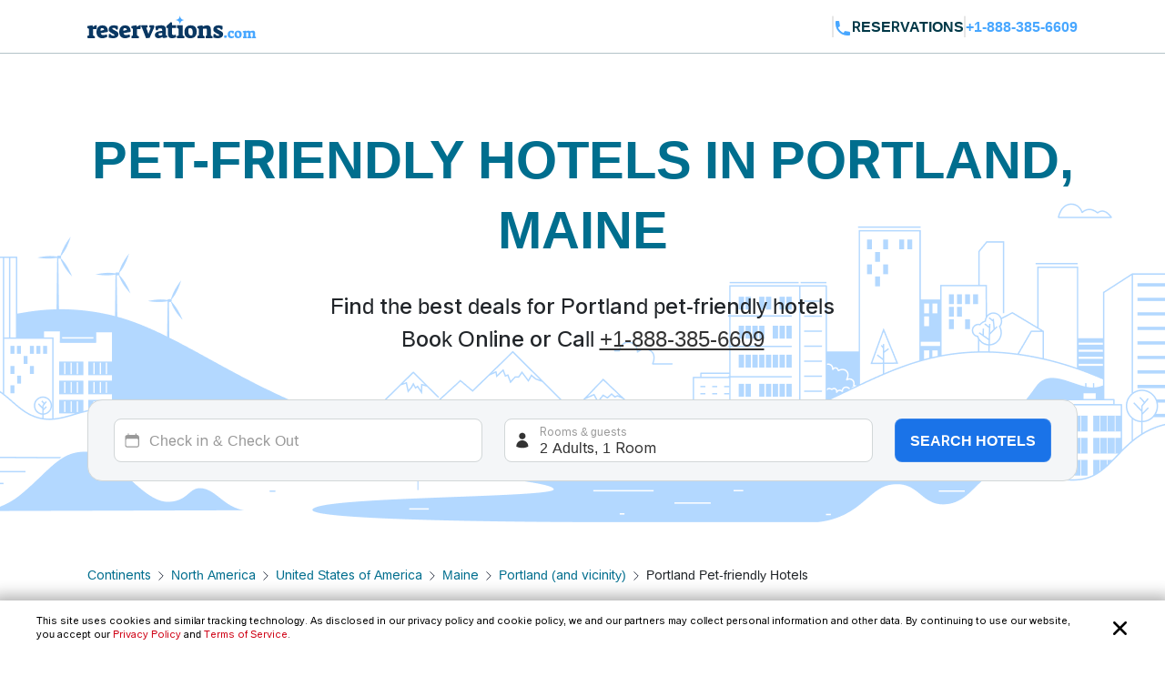

--- FILE ---
content_type: text/html; charset=utf-8
request_url: https://www.reservations.com/hotels/portland-maine/theme/pet-friendly
body_size: 99819
content:
<!doctype html>
<html lang="en">
<head>

    <meta http-equiv="content-type" content="text/html; charset=utf-8" />
    <meta name="author" content="Reservations.com" />
    <meta name="viewport" content="width=device-width, initial-scale=1, minimum-scale=1.0, maximum-scale=1.0, user-scalable=no" />

    <meta name="twitter:card" content="summary">
    <meta name="twitter:site" content="@reservationscom">
    <meta name="twitter:creator" content="@reservationscom">
    <link rel="preconnect" href="https://fonts.googleapis.com">
    <link rel="preconnect" href="https://fonts.gstatic.com" crossorigin>
    <link rel="preconnect" href="https://unpkg.com">
    <link rel="preconnect" href="https://cdn.jsdelivr.net">
    <link rel="preconnect" href="https://i.travelapi.com">
    <link rel="preconnect" href="https://consent.cookiebot.com">
    <script>
        var hpJsonConfiguration = {"WebsiteId":1,"DefaultPhoneNumber":"+1-888-385-6609","Host":"secure1.reservations.com","SourceCode":"RC-PPC","SiteId":"8567","InternationalPhoneNumber":"+44 203 905 1911","SourceCodeOrganic":"RC-PPC-Organic","CampaignId":600,"Locale":["*"]};
        var currentCulture = 'en-US'; 
         var currentCultureWithUnderLine = 'en_US';
          function gen_mail_to_link(lhs,rhs,closeit) {
            document.write("<a id=\"emailLink\" href=\"mailto");
            document.write(":" + lhs + "@" + rhs + "\">");
            if(closeit) document.write(lhs + "@" + rhs + "</a>");
        }
    </script>
    
    <meta name="description" content="Save with our low prices on the best pet-friendly hotels in Portland, Maine. Reservations.com makes travel planning easy and stress-free. Reserve one of our top hotels, motels, resorts, inns, suites, and bed and breakfasts in Portland, Maine now either online or over the phone with one of our expert travel team members. Don&#x2019;t wait any longer; reserve your pet-friendly vacation, weekend getaway, or voyage today!" />
    <meta name="robots" content="index,follow" />
    <meta http-equiv="content-language" content="en-us" />
    <meta http-equiv="content-script-type" content="text/javascript" />
    <meta http-equiv="content-style-type" content="text/css" />
    <meta property="og:title" content="Best pet-friendly hotels in Portland, Maine " />
    <meta property="og:description" content="Save with our low prices on the best pet-friendly hotels in Portland, Maine. Reservations.com makes travel planning easy and stress-free. Reserve one of our top hotels, motels, resorts, inns, suites, and bed and breakfasts in Portland, Maine now either online or over the phone with one of our expert travel team members. Don&#x2019;t wait any longer; reserve your pet-friendly vacation, weekend getaway, or voyage today!" />
    <meta property="og:type" content="website" />
    <meta property="og:image" content="https://www.reservations.com/images/reservationscom.jpg" />
    <meta property="og:locale" content="en-us" />
    <meta property="og:url" content="https://www.reservations.com/" />
    <meta property="og:site_name" content="Reservations.com" />

    <link rel="apple-touch-icon" sizes="180x180" href="/apple-touch-icon.png">
<link rel="icon" type="image/png" sizes="32x32" href="/favicon-32x32.png">
<link rel="icon" type="image/png" sizes="16x16" href="/favicon-16x16.png">
<link rel="manifest" href="/manifest.json">
<link rel="mask-icon" href="/safari-pinned-tab.svg" color="#5bbad5">
<meta name="theme-color" content="#ffffff">


<script type="text/javascript">
    
    var initDeviceType = 'Desktop';

</script>

<script id="Cookiebot" src="https://consent.cookiebot.com/uc.js" data-blockingmode="auto" data-georegions="{'region':'US-06','cbid':'a662f636-0832-487f-ae3e-4170792f8598'},{ 'region': 'AT,BE,BG,HR,CY,CZ,DK,EE,FI,FR,DE,GR,HU,IE,IT,LV,LT,LU,MT,NL,PL,PT,RO,SK,SI,ES,SE,GB,ZA', 'cbid': '983aaf87-ad8a-4314-8881-e78321dcf16e' },{ 'region': 'BR', 'cbid': '8cdd6f18-200c-4b97-a637-47b58c06bffa' }" data-cbid="6b5b2176-b36a-4d04-9777-e1634b4a8539" type="text/javascript" defer></script>
<script>
    window.addEventListener("CookiebotOnDialogDisplay", () => {
        if (window.Cookiebot) {
            if (Cookiebot.dialog.userCountry == 'US-06') {
                var cybotCookiebotDialog = document.getElementById("CybotCookiebotDialog");

                var consent = document.createElement("button");
                consent.classList.add("c-button-customized");
                consent.addEventListener('click', () => { Cookiebot.dialog.submitConsent(); });
                
                if (cybotCookiebotDialog != null) {
                    cybotCookiebotDialog.append(consent);
                }

                var cybotCookiebotDialogBodyLevelButtonCustomize = document.getElementById("CybotCookiebotDialogBodyLevelButtonCustomize");
                cybotCookiebotDialogBodyLevelButtonCustomize.classList.add("CybotCookiebotDialogBodyLevelButtonCustomizeCCPA");

                var cybotCookiebotDialogBodyLevelButtonLevelOptinAllowallSelection = document.getElementById("CybotCookiebotDialogBodyLevelButtonLevelOptinAllowallSelection");
                cybotCookiebotDialogBodyLevelButtonLevelOptinAllowallSelection.classList.add("CybotCookiebotDialogBodyLevelButtonLevelOptinAllowallSelectionCCPA");

                var cybotCookiebotDialogDetailBodyContentCookieContainer = document.getElementById("CybotCookiebotDialogDetailBodyContentCookieContainer");
                cybotCookiebotDialogDetailBodyContentCookieContainer.classList.add("CybotCookiebotDialogDetailBodyContentCookieContainerCCPA");

                var dialogButtons = document.querySelectorAll(".CybotCookiebotDialogDetailBodyContentCookieContainerButton");
                dialogButtons.forEach(button => button.disabled = true);
            }
            else if (Cookiebot.regulations.gdprApplies || Cookiebot.regulations.lgpdApplies) {
                var cybotDialogButtonsWrapper = document.getElementById("CybotCookiebotDialogBodyButtonsWrapper");
                cybotDialogButtonsWrapper.classList.add("CybotCookiebotDialogBodyButtonsWrapperGDPR");

                var cybotDialogBodyButtons = document.getElementById("CybotCookiebotDialogBodyButtons");
                cybotDialogBodyButtons.classList.add("CybotCookiebotDialogBodyButtonsGDPR");

                var cybotCookiebotDialogBodyEdgeMoreDetails = document.getElementById("CybotCookiebotDialogBodyEdgeMoreDetails");
                cybotCookiebotDialogBodyEdgeMoreDetails.classList.add("CybotCookiebotDialogBodyBottomWrapperGDPR");
            }

            if (Cookiebot.consented == false) {
                document.addEventListener("DOMContentLoaded", async () => {
                    document.body.querySelectorAll("body>div").forEach(x => x.classList.add("cookieconsent-implied-trigger"));
                });
            }
        }
        else{
            Rcom.ErrorLogger('_CookieBanner.cshtml', 'window.addEventListener', 'CookieBanner', 'Cookiebot is not defined');
        }
    });


    // setTimeout(function () {
    //     var headID = document.getElementsByTagName("head")[0];
    //     var newScript = document.createElement('script');
    //     newScript.id = "Cookiebot";
    //     newScript.type = 'text/javascript';
    //     newScript.src = 'https://consent.cookiebot.com/uc.js';
    //     newScript.setAttribute("data-cbid", "6b5b2176-b36a-4d04-9777-e1634b4a8539");
    //     newScript.setAttribute("data-blockingmode", "auto");
    //     newScript.setAttribute("data-georegions", "{'region':'US-06','cbid':'a662f636-0832-487f-ae3e-4170792f8598'},{ 'region': 'AT,BE,BG,HR,CY,CZ,DK,EE,FI,FR,DE,GR,HU,IE,IT,LV,LT,LU,MT,NL,PL,PT,RO,SK,SI,ES,SE,GB,ZA', 'cbid': '983aaf87-ad8a-4314-8881-e78321dcf16e' },{ 'region': 'BR', 'cbid': '8cdd6f18-200c-4b97-a637-47b58c06bffa' }");
    //     headID.appendChild(newScript);
    // }, 3000);
</script>

<style>

    #CybotCookiebotDialog {
        font-family: inherit !important;
    }

    #CybotCookiebotDialog label[for="CybotCookiebotDialogBodyLevelButtonNecessaryInline"],
    #CybotCookiebotDialog label[for="CybotCookiebotDialogBodyLevelButtonPreferencesInline"],
    #CybotCookiebotDialog label[for="CybotCookiebotDialogBodyLevelButtonStatisticsInline"],
    #CybotCookiebotDialog label[for="CybotCookiebotDialogBodyLevelButtonMarketingInline"],
    #CybotCookiebotDialogDetailBodyContentCookieContainerUnclassified {
        text-transform: uppercase;
        letter-spacing: 1px;
    }

    #CybotCookiebotDialogDetailBodyContentCookieContainer {
        padding: 0 0.625em !important;
    }

    #CybotCookiebotDialog.CybotEdge {
        padding: 5px 20px !important;
    }

    #CybotCookiebotDialog.CybotEdge a:hover{
        text-decoration:underline !important;
    }

    #CybotCookiebotDialog[data-template=bottom] {
        top: 100%;
        transform: translate(-50%, -100%);
        max-width: none !important;
        width: 100% !important;
    }

    #CybotCookiebotDialog.CybotEdge .CybotCookiebotDialogContentWrapper {
        align-items: center;
        max-width: 1950px !important;
    }

    #CybotCookiebotDialog.CybotEdge #CybotCookiebotDialogBody * {
        font-size: 11px;
    }

    #CybotCookiebotDialog.CybotEdge .CybotCookiebotScrollContainer {
        border-bottom: none !important;
        min-height: 0px !important;
    }

    #CybotCookiebotDialog.CybotEdge #CybotCookiebotDialogBodyContent {
        padding: 0 .625em !important;
    }

    #CybotCookiebotDialog.CybotEdge h2#CybotCookiebotDialogBodyContentTitle {
        font-size: 12px !important;
        display: none;
    }

    #CybotCookiebotDialog.CybotEdge #CybotCookiebotDialogBodyContentText a {
        font-weight: unset !important;
    }

    #CybotCookiebotDialog.CybotEdge .CybotCookiebotDialogBodyBottomWrapper {
        margin-top: 0 !important;
    }

    #CybotCookiebotDialog.CybotEdge #CybotCookiebotDialogBodyEdgeMoreDetails {
        display: inline-block;
        justify-content: flex-start !important;
        margin: 0em 2em .5em 1em !important;
    }

    #CybotCookiebotDialog #CybotCookiebotDialogFooter #CybotCookiebotDialogBodyButtonsWrapper {
        flex-direction: row !important;
        min-width: 120px;
        column-gap: 10px;
        align-items: baseline;
    }

        #CybotCookiebotDialog #CybotCookiebotDialogFooter #CybotCookiebotDialogBodyButtonsWrapper.CybotCookiebotDialogBodyButtonsWrapperGDPR {
            flex-direction: column !important;
            min-width: unset;
            row-gap: 10px;
            align-items: baseline;
        }

            #CybotCookiebotDialog #CybotCookiebotDialogFooter #CybotCookiebotDialogBodyButtonsWrapper.CybotCookiebotDialogBodyButtonsWrapperGDPR * {
                width: 100%;
                max-width: 400px;
                border: 1px solid;
                font-size: 14px;
                font-weight: normal;
            }

    #CybotCookiebotDialog.CybotEdge #CybotCookiebotDialogBodyEdgeMoreDetails.CybotCookiebotDialogBodyBottomWrapperGDPR {
        display: none;
    }

    #CybotCookiebotDialog.CybotEdge #CybotCookiebotDialogBodyLevelButtonCustomize.CybotCookiebotDialogBodyLevelButtonCustomizeCCPA {
        display: none;
    }

    #CybotCookiebotDialog .CybotCookiebotDialogDetailBodyContentCookieContainerCCPA .CybotCookiebotDialogDetailBodyContentCookieContainerButton:before {
        display: none !important;
    }

    #CybotCookiebotDialog .CybotCookiebotDialogDetailBodyContentCookieTypeIntro {
        padding-left: 0 !important;
    }

    #CybotCookiebotDialog #CybotCookiebotDialogDetailBodyContentCookieContainerNecessary:hover,
    #CybotCookiebotDialog #CybotCookiebotDialogDetailBodyContentCookieContainerPreference:hover,
    #CybotCookiebotDialog #CybotCookiebotDialogDetailBodyContentCookieContainerStatistics:hover,
    #CybotCookiebotDialog #CybotCookiebotDialogDetailBodyContentCookieContainerAdvertising:hover,
    #CybotCookiebotDialog #CybotCookiebotDialogDetailBodyContentCookieContainerAdvertising:hover,
    #CybotCookiebotDialog #CybotCookiebotDialogDetailBodyContentCookieContainerUnclassified:hover {
        color: #000000;
    }

    #CybotCookiebotDialog #CybotCookiebotDialogFooter #CybotCookiebotDialogBodyButtonsWrapper *,
    #CybotCookiebotDialog #CybotCookiebotDialogBodyLevelButtonLevelOptinAllowallSelection.CybotCookiebotDialogBodyLevelButtonLevelOptinAllowallSelectionCCPA {
        margin-bottom: 0;
        padding: 0;
        height: 30px;
        flex: 1;
        border: 1px solid;
        font-size: 14px;
        font-weight: normal;
    }


    #CybotCookiebotDialog.CybotEdge #CybotCookiebotDialogFooter {
        padding: 0em 0.5em 1.25em !important;
        width: 100%;
    }

    #CybotCookiebotDialog #CybotCookiebotDialogBodyButtons .CybotCookiebotDialogBodyButton {
        border-radius: 8px !important;
        transition: color .15s ease-in-out, background-color .15s ease-in-out, border-color .15s ease-in-out, box-shadow .15s ease-in-out;
    }

    #CybotCookiebotDialog #CybotCookiebotDialogDetailFooter {
        display: none;
    }

    a#CybotCookiebotDialogPoweredbyCybot,
    div#CybotCookiebotDialogPoweredByText,
    div#CybotCookiebotDialogHeader {
        display: none;
    }

    #CybotCookiebotDialog .CybotCookiebotDialogArrow {
        display: none !important;
    }

    #CybotCookiebotDialog.CybotEdge .c-button-customized {
        border: none;
        position: absolute;
        top: 3px;
        right: 3px;
        padding: 15px;
        background-size: 25px;
        background-repeat: no-repeat;
        background-position: center;
        background-image: url('data:image/svg+xml,<svg xmlns="http://www.w3.org/2000/svg" viewBox="0 0 16 16" fill="none" xmlns:v="https://vecta.io/nano"><path fill-rule="evenodd" d="M3.434 12.566a.8.8 0 0 0 1.131 0L8 9.131l3.434 3.434a.8.8 0 0 0 1.131-1.131L9.131 8l3.434-3.434a.8.8 0 1 0-1.131-1.131L8 6.869 4.566 3.434a.8.8 0 0 0-1.131 1.131L6.869 8l-3.434 3.434a.8.8 0 0 0 0 1.131z" fill="%23000000"></path></svg>');
    }

    @media screen and (min-width: 601px) {
        #CybotCookiebotDialog.CybotEdge #CybotCookiebotDialogBodyButtons .CybotCookiebotDialogBodyButton {
            margin-right: 0em !important;
        }

        #CybotCookiebotDialog #CybotCookiebotDialogBodyButtonsWrapper.CybotCookiebotDialogBodyButtonsWrapperGDPR * {
            margin-right: 0em !important;
            border: 1px solid;
            font-size: 14px;
            font-weight: normal;
        }
    }

    @media screen and (min-width: 768px) {
        #CybotCookiebotDialog.CybotEdge #CybotCookiebotDialogFooter {
            padding: 0.375em 0.5em !important;
        }

        #CybotCookiebotDialog.CybotEdge #CybotCookiebotDialogBodyButtons.CybotCookiebotDialogBodyButtonsGDPR {
            max-width: none !important;
        }

        #CybotCookiebotDialog #CybotCookiebotDialogFooter #CybotCookiebotDialogBodyButtonsWrapper.CybotCookiebotDialogBodyButtonsWrapperGDPR {
            flex-direction: row !important;
            min-width: unset;
            column-gap: 5px;
            align-items: center;
        }

            #CybotCookiebotDialog #CybotCookiebotDialogFooter #CybotCookiebotDialogBodyButtonsWrapper.CybotCookiebotDialogBodyButtonsWrapperGDPR * {
                min-width: 120px;
                border: 1px solid;
                font-size: 14px;
                font-weight: normal;
            }

        #CybotCookiebotDialog.CybotEdge #CybotCookiebotDialogBodyEdgeMoreDetails {
            margin: 0em 2em .5em 0.625em !important;
        }

        #CybotCookiebotDialog.CybotEdge #CybotCookiebotDialogFooter #CybotCookiebotDialogBodyButtonsWrapper {
            min-width: 286px;
        }



        #CybotCookiebotDialog.CybotEdge .CybotCookiebotDialogContentWrapper {
            flex-direction: row !important;
        }

        #CybotCookiebotDialog.CybotEdge #CybotCookiebotDialogFooter {
            padding: 0;
            width: auto;
        }
    }
</style>

<script>
    var rcomSettings = {
        gtmId: 'GTM-MVJDWDX',       
        trustYouKey: '72e42e57-fb19-4cec-965c-3e316ea4b7d2',       
        clickyId: '100720991'
    };
    // console.log(rcomSettings);
</script>
<script async src="https://ob.forroundprince.com/i/7582c846e35df66ffbe22f465416b514.js" data-ch="cheq4ppc" class="ct_clicktrue_68799">
</script>


<script type="text/javascript">

    var Rcom = Rcom || {};

    Rcom.createNS = function (namespace) {
        var nsparts = namespace.split(".");
        var parent = Rcom;
        if (nsparts[0] === "Rcom") {
            nsparts = nsparts.slice(1);
        }
        for (var i = 0; i < nsparts.length; i++) {
            var partname = nsparts[i];
            if (typeof parent[partname] === "undefined") {
                parent[partname] = {};
            }
            parent = parent[partname];
        }
        return parent;
    };
    Rcom.ErrorLogger = function (namespace, methodName, errorMessage) {

        let errorProperties = {
            'methodName': methodName,
            'namespace': namespace
        };

        if (window.rcomAppInsights) {
            rcomAppInsights.trackException(new Error(errorMessage.toString()), errorProperties);
            rcomAppInsights.flush();
        } else {
            console.error(`${namespace}_${methodName}_${errorMessage}`);
        }
    };
    Rcom.ErrorLogger = function (errorMessage) {

        if (window.rcomAppInsights) {
            rcomAppInsights.trackException(new Error(errorMessage.toString()));
            rcomAppInsights.flush();
        } else {
            console.error(`${errorMessage}`);
        }
    };
    Rcom.ErrorLogger = function (fileName, namespace, methodName, errorMessage) {

        let errorProperties = {
            'fileName': fileName,
            'methodName': methodName,
            'namespace': namespace
        };

        if (window.rcomAppInsights) {
            rcomAppInsights.trackException(new Error(errorMessage.toString()), errorProperties);
            rcomAppInsights.flush();
        } else {
            console.error(`${fileName}_${namespace}_${methodName}_${errorMessage}`);
        }
    };

</script>


    <link rel="stylesheet" href="https://cdnjs.cloudflare.com/ajax/libs/bootstrap/5.3.2/css/bootstrap.min.css" integrity="sha512-b2QcS5SsA8tZodcDtGRELiGv5SaKSk1vDHDaQRda0htPYWZ6046lr3kJ5bAAQdpV2mmA/4v0wQF9MyU6/pDIAg==" crossorigin="anonymous" referrerpolicy="no-referrer" />    
    <link rel="stylesheet" async href="//unpkg.com/leaflet@1.9.4/dist/leaflet.css" integrity="sha256-p4NxAoJBhIIN+hmNHrzRCf9tD/miZyoHS5obTRR9BMY=" crossorigin="" />
    <link rel="stylesheet" async type="text/css" href="//fonts.googleapis.com/css2?family=Inter:wght@100;200;300;400;500;600;700&display=swap&text=Reservations.com" />
    <link rel="stylesheet" type="text/css" href="/css/newui/common.css?v=o4oI7MK7ZlCEJPjsaeWene-6W8aCVKHS_eZDBNDO2NA" />
    

        <link rel="stylesheet" href="/css/newui/searchbox.css?v=bvc3MR08b0onBKpOo2BrtansYkE0nIAFiui4r_Ep78I" />
        <link rel="stylesheet" href="/css/newui/cityPage.css?v=mpAA8hPoK8ssN27xeZ7TBPk1X-WcTkbqBVZw7fsarh4" />
    <script type="text/javascript" src="/js/common/RcomMediaCore.js?v=ByK2xue1_gsz6as2ssFNUGmRGNfMHVU1nHywyVdzVXs"></script>
        <script type="text/javascript" src="/js/common/RcomMedia/Rcom.Web.Media.ClickTripz.js?v=C_fZjq04jg3BcC4rfrTjxb8bZSbrsLFtMaw2_V77_H0"></script>

        <script src="https://js.stripe.com/v3/" async></script>
    <link rel="stylesheet" href="//cdnjs.cloudflare.com/ajax/libs/bootstrap/5.3.2/css/bootstrap.min.css" integrity="sha512-b2QcS5SsA8tZodcDtGRELiGv5SaKSk1vDHDaQRda0htPYWZ6046lr3kJ5bAAQdpV2mmA/4v0wQF9MyU6/pDIAg==" crossorigin="anonymous" referrerpolicy="no-referrer" />
    <style>
        .imgClass {
            width: 100%;
            height: 100%;
            object-fit: cover;
        }       
    </style>

    
    <link rel="stylesheet" href="https://unpkg.com/leaflet@1.7.1/dist/leaflet.css"
          integrity="sha512-xodZBNTC5n17Xt2atTPuE1HxjVMSvLVW9ocqUKLsCC5CXdbqCmblAshOMAS6/keqq/sMZMZ19scR4PsZChSR7A=="
          crossorigin="true" async="true" />
    <link href="/css/newui/cityPage.css?v=mpAA8hPoK8ssN27xeZ7TBPk1X-WcTkbqBVZw7fsarh4" rel="stylesheet" type="text/css" />

    <title>Best pet-friendly hotels in Portland, Maine  - Reservations.com</title>

    

    <link rel="canonical" href="https://www.reservations.com/hotels/portland-maine/theme/pet-friendly" />
    <script>
        var _hpLq = _hpLq || [];
        var _hpLp = _hpLp || {
                pageId: 13,
                siteId: hpJsonConfiguration.SiteId,
                sourceCode: hpJsonConfiguration.SourceCodeOrganic,
                locale: currentCultureWithUnderLine,
                server: 'Static',
                loadTime: (new Date().getTime()),
                cityName:"",
                cityStateProvinceName:"Maine",
                cityCountryAbbreviation:"United States of America"

        };
        var groupRoutingUrl="https://groups.reservations.com/Group-Rate/?city=Portland, Maine, United States of America";
    </script>
    
    
<script type="text/javascript">
    /* INTENTMEDIA v1.3 */
    window.IntentMediaProperties = {
        site_name: 'RESERVATIONS_US',
        page_id: 'hotel.list',
        site_country: 'US',
        site_language: 'EN',
        site_currency: 'USD'
    };
    if ((typeof(IntentMedia) !== "undefined")) {
        function IntentMediaTrigger() {
            setTimeout(function() {
                    IntentMedia.trigger("open_overlay");
                },
                5000);
        }
    }
</script>

        <script>
            Rcom.Web.Media.Model.SetSearchPropertyInfo(Rcom.Web.Media.Model.EventType.RegionDetails,'','','','Portland','Maine','United States of America','US','');
        </script>
            <script>
                window.IntentMediaProperties.hotel_city = 'Portland';
            </script>
            <script>
                window.IntentMediaProperties.hotel_state = 'Maine';
            </script>
            <script>
                window.IntentMediaProperties.hotel_country = 'United States of America';
            </script>



    <script type="text/javascript">
    var hostName = getHostName();
    var clickyIdentifier = 'rcomprod-v1';

    !(function (cfg) { function e() { cfg.onInit && cfg.onInit(n) } var x, w, D, t, E, n, C = window, O = document, b = C.location, q = "script", I = "ingestionendpoint", L = "disableExceptionTracking", j = "ai.device."; "instrumentationKey"[x = "toLowerCase"](), w = "crossOrigin", D = "POST", t = "appInsightsSDK", E = cfg.name || "appInsights", (cfg.name || C[t]) && (C[t] = E), n = C[E] || function (g) { var f = !1, m = !1, h = { initialize: !0, queue: [], sv: "8", version: 2, config: g }; function v(e, t) { var n = {}, i = "Browser"; function a(e) { e = "" + e; return 1 === e.length ? "0" + e : e } return n[j + "id"] = i[x](), n[j + "type"] = i, n["ai.operation.name"] = b && b.pathname || "_unknown_", n["ai.internal.sdkVersion"] = "javascript:snippet_" + (h.sv || h.version), { time: (i = new Date).getUTCFullYear() + "-" + a(1 + i.getUTCMonth()) + "-" + a(i.getUTCDate()) + "T" + a(i.getUTCHours()) + ":" + a(i.getUTCMinutes()) + ":" + a(i.getUTCSeconds()) + "." + (i.getUTCMilliseconds() / 1e3).toFixed(3).slice(2, 5) + "Z", iKey: e, name: "Microsoft.ApplicationInsights." + e.replace(/-/g, "") + "." + t, sampleRate: 100, tags: n, data: { baseData: { ver: 2 } }, ver: undefined, seq: "1", aiDataContract: undefined } } var n, i, t, a, y = -1, T = 0, S = ["js.monitor.azure.com", "js.cdn.applicationinsights.io", "js.cdn.monitor.azure.com", "js0.cdn.applicationinsights.io", "js0.cdn.monitor.azure.com", "js2.cdn.applicationinsights.io", "js2.cdn.monitor.azure.com", "az416426.vo.msecnd.net"], o = g.url || cfg.src, r = function () { return s(o, null) }; function s(d, t) { if ((n = navigator) && (~(n = (n.userAgent || "").toLowerCase()).indexOf("msie") || ~n.indexOf("trident/")) && ~d.indexOf("ai.3") && (d = d.replace(/(\/)(ai\.3\.)([^\d]*)$/, function (e, t, n) { return t + "ai.2" + n })), !1 !== cfg.cr) for (var e = 0; e < S.length; e++)if (0 < d.indexOf(S[e])) { y = e; break } var n, i = function (e) { var a, t, n, i, o, r, s, c, u, l; h.queue = [], m || (0 <= y && T + 1 < S.length ? (a = (y + T + 1) % S.length, p(d.replace(/^(.*\/\/)([\w\.]*)(\/.*)$/, function (e, t, n, i) { return t + S[a] + i })), T += 1) : (f = m = !0, s = d, !0 !== cfg.dle && (c = (t = function () { var e, t = {}, n = g.connectionString; if (n) for (var i = n.split(";"), a = 0; a < i.length; a++) { var o = i[a].split("="); 2 === o.length && (t[o[0][x]()] = o[1]) } return t[I] || (e = (n = t.endpointsuffix) ? t.location : null, t[I] = "https://" + (e ? e + "." : "") + "dc." + (n || "services.visualstudio.com")), t }()).instrumentationkey || g.instrumentationKey || "", t = (t = (t = t[I]) && "/" === t.slice(-1) ? t.slice(0, -1) : t) ? t + "/v2/track" : g.endpointUrl, t = g.userOverrideEndpointUrl || t, (n = []).push((i = "SDK LOAD Failure: Failed to load Application Insights SDK script (See stack for details)", o = s, u = t, (l = (r = v(c, "Exception")).data).baseType = "ExceptionData", l.baseData.exceptions = [{ typeName: "SDKLoadFailed", message: i.replace(/\./g, "-"), hasFullStack: !1, stack: i + "\nSnippet failed to load [" + o + "] -- Telemetry is disabled\nHelp Link: https://go.microsoft.com/fwlink/?linkid=2128109\nHost: " + (b && b.pathname || "_unknown_") + "\nEndpoint: " + u, parsedStack: [] }], r)), n.push((l = s, i = t, (u = (o = v(c, "Message")).data).baseType = "MessageData", (r = u.baseData).message = 'AI (Internal): 99 message:"' + ("SDK LOAD Failure: Failed to load Application Insights SDK script (See stack for details) (" + l + ")").replace(/\"/g, "") + '"', r.properties = { endpoint: i }, o)), s = n, c = t, JSON && ((u = C.fetch) && !cfg.useXhr ? u(c, { method: D, body: JSON.stringify(s), mode: "cors" }) : XMLHttpRequest && ((l = new XMLHttpRequest).open(D, c), l.setRequestHeader("Content-type", "application/json"), l.send(JSON.stringify(s))))))) }, a = function (e, t) { m || setTimeout(function () { !t && h.core || i() }, 500), f = !1 }, p = function (e) { var n = O.createElement(q), e = (n.src = e, t && (n.integrity = t), n.setAttribute("data-ai-name", E), cfg[w]); return !e && "" !== e || "undefined" == n[w] || (n[w] = e), n.onload = a, n.onerror = i, n.onreadystatechange = function (e, t) { "loaded" !== n.readyState && "complete" !== n.readyState || a(0, t) }, cfg.ld && cfg.ld < 0 ? O.getElementsByTagName("head")[0].appendChild(n) : setTimeout(function () { O.getElementsByTagName(q)[0].parentNode.appendChild(n) }, cfg.ld || 0), n }; p(d) } cfg.sri && (n = o.match(/^((http[s]?:\/\/.*\/)\w+(\.\d+){1,5})\.(([\w]+\.){0,2}js)$/)) && 6 === n.length ? (d = "".concat(n[1], ".integrity.json"), i = "@".concat(n[4]), l = window.fetch, t = function (e) { if (!e.ext || !e.ext[i] || !e.ext[i].file) throw Error("Error Loading JSON response"); var t = e.ext[i].integrity || null; s(o = n[2] + e.ext[i].file, t) }, l && !cfg.useXhr ? l(d, { method: "GET", mode: "cors" }).then(function (e) { return e.json()["catch"](function () { return {} }) }).then(t)["catch"](r) : XMLHttpRequest && ((a = new XMLHttpRequest).open("GET", d), a.onreadystatechange = function () { if (a.readyState === XMLHttpRequest.DONE) if (200 === a.status) try { t(JSON.parse(a.responseText)) } catch (e) { r() } else r() }, a.send())) : o && r(); try { h.cookie = O.cookie } catch (k) { } function e(e) { for (; e.length;)!function (t) { h[t] = function () { var e = arguments; f || h.queue.push(function () { h[t].apply(h, e) }) } }(e.pop()) } var c, u, l = "track", d = "TrackPage", p = "TrackEvent", l = (e([l + "Event", l + "PageView", l + "Exception", l + "Trace", l + "DependencyData", l + "Metric", l + "PageViewPerformance", "start" + d, "stop" + d, "start" + p, "stop" + p, "addTelemetryInitializer", "setAuthenticatedUserContext", "clearAuthenticatedUserContext", "flush"]), h.SeverityLevel = { Verbose: 0, Information: 1, Warning: 2, Error: 3, Critical: 4 }, (g.extensionConfig || {}).ApplicationInsightsAnalytics || {}); return !0 !== g[L] && !0 !== l[L] && (e(["_" + (c = "onerror")]), u = C[c], C[c] = function (e, t, n, i, a) { var o = u && u(e, t, n, i, a); return !0 !== o && h["_" + c]({ message: e, url: t, lineNumber: n, columnNumber: i, error: a, evt: C.event }), o }, g.autoExceptionInstrumented = !0), h }(cfg.cfg), (C[E] = n).queue && 0 === n.queue.length ? (n.queue.push(e), n.trackPageView({})) : e(); })({
    src: "https://js.monitor.azure.com/scripts/b/ai.3.gbl.min.js",
    name: "rcomAppInsights",  
    crossOrigin: "anonymous", 
    onInit: function (sdk) {
            sdk.addTelemetryInitializer(function (envelope) {
                envelope.tags = envelope.tags || [];
                envelope.tags.push({ "ai.cloud.role": hostName });
            });
        },
    cfg: { 
        connectionString:  "InstrumentationKey=0c692b97-9516-4c25-9986-ecb0c2897550;IngestionEndpoint=https://eastus-3.in.applicationinsights.azure.com/;LiveEndpoint=https://eastus.livediagnostics.monitor.azure.com/;ApplicationId=cfd31f12-2376-4d9b-9be1-31c4edfedcc9"
    }
    });   

    function getHostName() {
        var parsedUrl = new URL(window.location.href);
        var environment = '';
        var hostname = parsedUrl.hostname.toLowerCase();
        hostname = hostname.replace(/^www\./, '').replace(".azurewebsites.net", '');
        hostname = hostname.split(':')[0];

        if (hostname.includes("reservations.com") && (environment === "self" || isNullOrEmpty(environment))) {
            return "rcomprod";
        } else if (hostname.includes("reservations.com") && environment !== "self" && !isNullOrEmpty(environment)) {
            return "rcomprod-" + environment;
        } else {
            return hostname;
        }
    }
    function isNullOrEmpty(value) {
        return (value == null || (typeof value === "string" && value.trim().length === 0));
    }
</script>
    <script>
    var _prum = [['id', '59e0d51131030fa2317b23c6'],
        ['mark', 'firstbyte', (new Date()).getTime()]];
    (function() {
        var s = document.getElementsByTagName('script')[0]
            , p = document.createElement('script');
        p.async = 'async';
        p.src = '//rum-static.pingdom.net/prum.min.js';
        s.parentNode.insertBefore(p, s);
    })();
</script>
</head>
<body itemscope itemtype="https://schema.org/SearchResultsPage">

    <noscript>
    <iframe src="https://obs.forroundprince.com/ns/7582c846e35df66ffbe22f465416b514.html?ch=cheq4ppc" width="0" height="0" style="display:none"></iframe>
</noscript>

<!-- Organization Info -->
<script type="application/ld&#x2B;json">
{
    "@context": "https://schema.org",
    "@type": "Organization",
    "name": "Reservations.com",
    "url": "https://www.reservations.com",
    "sameAs" : [
        "https://www.facebook.com/reservationscom/",
        "https://twitter.com/reservationscom",
        "https://www.instagram.com/reservationscom/",
        "https://www.youtube.com/channel/UCZmBXxs3zcJubOV2XpLhTsQ",
        "https://www.linkedin.com/company/reservations.com",
        "https://www.pinterest.com/reservationscom/"
    ],
    "logo": "https://www.reservations.com/images/logo.png",
    "description": "Big savings up to 60% off on hotels in top destinations. Book your hotel now with Reservations.com",
    "email": "support@reservations.com",
    "address": {
        "@type": "PostalAddress",
            "streetAddress": "111 North Orange Avenue, Suite 800",
            "addressLocality": "Orlando",
        "addressRegion": "FL",
            "postalCode": "32801"
    },
    "contactPoint": [
        {
            "@type": "ContactPoint",
            "telephone": "+1-888-385-6609",
            "contactType": "customer service",
            "contactOption": "TollFree",
            "areaServed": "US"
        },{
            "@type": "ContactPoint",
            "telephone": "+1-888-385-6609",
            "contactType": "reservations",
            "contactOption": "TollFree",
            "areaServed": "US"
        },{
            "@type": "ContactPoint",
            "telephone": "+44 203 905 1911",
            "contactType": "customer service",
            "contactOption": "TollFree",
            "areaServed": "GB"
        }
    ],
    "duns": "07-888-5935",
    "slogan": "To bring human-touch back to the world of online travel",
    "awards": [
        "Great Place to Work",
        "2017 Stevie Award",
        "Best in Biz",
        "Business Journal Fast 50"
    ]
}
</script>
<!-- Reviews -->
<script type="application/ld&#x2B;json">
{
    "@context" : "https://schema.org/",
    "@type": "EmployerAggregateRating",
    "itemReviewed": {
        "@type": "Organization",
        "name" : "Reservations.com",
        "sameAs" : "https://www.reservations.com"
    },
    "ratingValue": "4.8",
    "bestRating": "5",
    "worstRating": "1",
    "ratingCount" : "44"
    }
</script>
<!-- Search Box -->
<script type="application/ld&#x2B;json">
{
    "@context": "https://schema.org",
    "@type": "WebSite",
    "url": "https://www.reservations.com/",
    "potentialAction": {
        "@type": "SearchAction",
        "target": "https://www.reservations.com/Hotel/Search/{search_term_string}",
        "query-input": "required name=search_term_string"
    }
}
</script>

    

    <div class="header-container">
        <header class="container-desktop">
            <a href="/"> <img src="/images/newui/images/logo.svg" alt="logo" class="header-logo" /></a>
            <div class="header-right">
                <div class="CultureHeader">
                    

<script>
    var currentCulture = 'en-US';
    var currentCurrency = 'USD';    
</script>
<style>
    @media (max-width: 768px) {
        .header-right {
            gap: 15px !important; /* remove gap on mobile */
        }

        .currency-label {
           
        }
        .CultureSelectorHeaderMobile{
            display: block !important;
            margin-left:2px;
            margin-right: 2px;
        }

        svg .CultureSelectorHeaderMobile{
            margin-left:2px;
            margin-right:2px;
        }
    }

    .culture-header {
        border: none;
        padding: 0px !important;
        
    }

    .currency-label {
        position: relative;
        display: inline-flex;
        align-items: center;
       
        font-weight: 600;
        cursor: pointer;
        user-select: none;
    }

        .currency-label select {
            position: absolute;
            inset: 0;
            opacity: 0;
            cursor: pointer;
        }

</style>
        <script>
            currentCurrency = 'USD';               
        </script>



                </div> <svg xmlns="http://www.w3.org/2000/svg" width="2" height="24" viewBox="0 0 2 24" fill="none" class="CultureSelectorHeaderMobile">
                    <path d="M1 1L1 25" stroke="#CCCCCC" stroke-linecap="round" class="d-none d-md-flex CultureSelectorHeaderMobile"></path>
                </svg>
                <div class="header-title">                    
                    <a class="mobile-phone reservations-phone-link campaign-phone">
                        <img src="/icons/phone_red.svg" height="20" width="20" alt="call us" />
                        <span class="reservations-phone-link__number campaign-phone" style="display:none">&#x2B;1-888-385-6609</span>
                    </a>                   
                    <div class="header-reservations d-none d-md-flex">
                        RESERVATIONS
                    </div>
                </div>
                <svg xmlns="http://www.w3.org/2000/svg" width="2" height="24" viewBox="0 0 2 24" fill="none">
                    <path d="M1 1L1 25" stroke="#CCCCCC" stroke-linecap="round" class="d-none d-md-flex"></path>
                </svg>
                
               

                <div class="header-phone d-none d-md-flex">
                    <a class="reservations-phone-link campaign-phone">
                        <span class="reservations-phone-link__number campaign-phone">&#x2B;1-888-385-6609</span>
                    </a>
                </div>
            </div>
        </header>
    </div>
    <div itemprop="mainContentOfPage" itemscope itemtype="https://schema.org/WebPageElement">
        




<div class="city-page">
    

<div class="city-banner">
    <div class="container-desktop section-container">
        <h1 class="city-banner-title">Pet-friendly Hotels in Portland, Maine </h1>
        <span class="city-banner-text">
            Find the best deals for Portland pet-friendly hotels
            <p class="book-text">
                Book Online or Call
                <a class="reservations-phone-link campaign-phone">
                    <span class="reservations-phone-link__number campaign-phone">&#x2B;1-888-385-6609</span>
                </a>
            </p>
        </span>
        <div class="searchbox">
    <div class="container-desktop section-container">
        <div class="form-group overflow-hidden">
            <input class="form-control readonly-input filled" type="text" id="search-result-mobile"  autocomplete="off" inputmode="none" value="" readonly="readonly">
            <label></label>
            <img src="/icons/searchbox_pencil.svg" class="input-icon result-mobile" width="20" height="20" alt="Map marker">
        </div>
        <form id="search-form" class="form-container" novalidate>
        <div id="calendar" class="form-group date-range" tabindex="0">
                <input class="form-control readonly-input" type="text" tabindex="-1" id="date-range" placeholder="Check in &amp; Check Out" required="required" data-val-required="" autocomplete="off" inputmode="none" value="" readonly="readonly">
                <label>Check in & out date</label>
                <img src="/icons/searchbox_calendar.svg" class="calendar-icon input-icon d-none black" width="20" height="20" alt="Map marker">
                <img src="/icons/searchbox_calendar_gray.svg" class="calendar-icon input-icon gray" width="20" height="20" alt="Map marker">
            </div>

            <div class="rooms-form-container">
                <div id="check-in" class="form-group" tabindex="0">
                    <input class="form-control readonly-input" type="text" id="check-in-out-date" name="check-in-out" required="required" data-val="true" data-val-required="" value="" placeholder="Rooms & guests" aria-label="Rooms" readonly="readonly" tabindex="-1">
                    <label>Rooms & guests</label>
                    <img src="/icons/searchbox_guest.svg" class="input-icon" width="20" height="20" alt="Map marker">
                </div>

                <div id="rooms-form" tabindex="0">
                    <div class="rooms-wrapper">
                        <div class="rooms-form-title">
                            <span>Rooms</span>
                            <img id="close-room-form-icon" src="/icons/close_black.svg" alt="close icon">
                        </div>
                        <div id="room-container">
                        </div>
                        <div class="room-form-btn-wrapper">
                            <button type="button" id="add-room" class="btn btn-secondary add-room">
                                <img src="/icons/add_new.svg" alt="icon"/>
                                Add room
                            </button>
                        </div>
                    </div>
                    <div class="room-form-btn-wrapper control">
                        <button id="form-enter-btn" class="btn btn-primary" type="button">Enter</button>
                        <button id="form-reset-btn" class="btn btn-secondary" type="button">Reset</button>
                    </div>
                </div>
            </div>
            <button id="form-submit-btn" class="btn btn-primary" type="submit">Search hotels</button>
            <button id="form-close-btn" type="button" class="btn close-btn btn-secondary">
                <img src="/icons/close_black.svg" alt="close" width="16" height="16"/>
                CLOSE
            </button>
        </form>
    </div>
</div>

    </div>
</div>
    <div class="city-main-content container-desktop section-container">
        

<div class="city-breadcrumbs">
<a class="click-breadcrumb" href="/Hotels/continents">Continents</a>        <img src="/icons/faq_arrow.svg" alt="arrow-icon">
<a class="click-breadcrumb" href="/Hotels/north-america">North America</a>        <img src="/icons/faq_arrow.svg" alt="arrow-icon">
<a class="click-breadcrumb" href="/Hotels/united-states-of-america">United States of America</a>        <img src="/icons/faq_arrow.svg" alt="arrow-icon">
<a class="click-breadcrumb" href="/Hotels/maine">Maine</a>        <img src="/icons/faq_arrow.svg" alt="arrow-icon">
<a class="click-breadcrumb" href="/Hotels/portland-and-vicinity-me">Portland (and vicinity)</a>        <img src="/icons/faq_arrow.svg" alt="arrow-icon">
    <span class="current">Portland  Pet-friendly Hotels</span>
</div>

        
<div class="city-content">


<div class="inner-city-block">
         <div class="inner-city-link">
                    <p>
                        Animals can make for the best travel & trip companions!
                        They are always up for an adventure and love you no matter what!
                        Don’t leave your animal companion at home while you are on vacation to Portland, Maine, United States of America.
                        Hiring a dog sitter is too expensive.
                        Consider these hotel & lodging options for you and your pets when you are on vacation or trying to plan your travels.
                    </p>
            </div>
            <div class="inner-city-link">
                    <h2 class="city-section-subtitle strong">
                        Budget-Friendly and Pet-Friendly Hotels in Portland
                    </h2>
                    <p>
                        If you want to get away with your animal companion and only need a place to rest your head, then one of the city’s budget hotels is right for you.
                        These hotels, motels, resorts and bed & breakfast allow you to save money for the stuff you want to do.
                        Budget hotels allow you to take your pet on hikes and to dog parks because they have reasonable room rates.
                            <span>
                                The <a href="/hotel/microtel-inn-and-suites-by-wyndham-windham">Microtel Inn &amp; Suites By Wyndham Windham</a>, <a href="/hotel/hilton-garden-inn-freeport-downtown">Hilton Garden Inn Freeport Downtown</a>, and <a href="/hotel/super-8-portland-westbrook-area">Super 8 by Wyndham Portland ME</a> are perfect cheap & economical options and some of the best pet-friendly lodging reservations in the Portland.
                            </span>
                            <span>
                                If you are looking to be near popular landmarks and city attractions like <a href="/hotels/harrington-house-freeport-me">Harrington House</a>, <a href="/hotels/w-robert-paine-gallery-kennebunkport-me">W. Robert Paine Gallery</a>, or <a href="/hotels/cape-arundel-golf-club-kennebunkport-me">Cape Arundel Golf Club</a>, click on the landmark names, and it will show you a list of accommodations.
                            </span>
                            <span>
                                Keep in mind the nearest airport is F35.Web.API.Client.Models.F35.Models.DomainModels.Region.ShortRegion as well.
                            </span>
                        Book a room at one of these economical pet-friendly motels and hotels and create memories that will last a lifetime.
                    </p>
            </div>
             <div class="inner-city-link">
                    <h2 class="city-section-subtitle strong">
                        Luxury Pet-Friendly Hotels in Portland
                    </h2>
                    <p>
                            <span>
                                If you and your pet deserve only the best of the best or you want to spend time enjoying luxury hotel amenities, then opt for a luxury hotel like <a href="/hotel/chebeague-island-inn-chebeague-island-me">Chebeague Island Inn</a>, <a href="/hotel/the-yachtsman-lodge">Yachtsman Hotel &amp; Marina Club</a>, and <a href="/hotel/chebeague-island-inn-chebeague-island-me">Chebeague Island Inn</a>.
                            </span>
                        Enjoy the comforts and conveniences that luxury hotels provide with a stay at one of our favorite high-end hotels.
                        These 4-and 5-star hotels offer top of the line amenities and comforts that will have you feeling relaxed and rejuvenated on your vacation.
                            <span>
                                Some of the luxury amenities offered by the hotels are Evening Entertainment, Nightly Turndown Service, and Massage Services.
                            </span>
                        Hotels that allow dogs can be hard to find, especially if you are looking for a luxury hotel.
                        Although luxury hotel room rates are on the pricier side, the bang for your buck is worth the higher nightly cost.
                        For more luxury hotels in Portland, visit Reservations.com.
                    </p>
            </div>
             <div class="inner-city-link">
                    <h2 class="city-section-subtitle strong">
                        Best Rated Pet-Friendly Hotels in Portland
                    </h2>
                    <p>
                        Take it from previous hotel visitors and reserve a room that most everyone loves!
                        Our top-rated and reviewed pet-friendly hotels, Motels, Resorts, Inn & Suites will make sure you and your pet are comfortable during your stay.
                            <span>
                                The <a href="/hotel/white-barn-inn-and-spa-kennebunk-me">White Barn Inn And Spa</a>, <a href="/hotel/inn-by-the-sea-cape-elizabeth-us-171361103">Inn By The Sea</a>, and <a href="/hotel/the-westin-portland-harborview-portland-me">The Westin Portland Harborview</a> are some of our best-reviewed hotels, and they all have quality service and comfort.
                            </span>
                        Booking a hotel room in these pet-friendly areas will make your stay enjoyable.
                            <span>
                                While in Portland, visit some of the most popular landmarks in the area like <a href="/hotels/harrington-house-freeport-me">Harrington House</a>, <a href="/hotels/w-robert-paine-gallery-kennebunkport-me">W. Robert Paine Gallery</a>, and <a href="/hotels/cape-arundel-golf-club-kennebunkport-me">Cape Arundel Golf Club</a>.
                            </span>
                    </p>
        </div>
</div>
</div>



    <div class="inner-city-block simple-links">
        <div class="inner-city-link">
            <h3 class="city-section-subtitle strong">Make your Portland Hotel Search Easy</h3>
                <!-- Hotels by Brand -->
                    <div class="brands-one-line">
                        <h4 class="city-section-subtitle strong"><a href="/hotels/portland-maine/brands">Portland Hotels by Brand</a></h4>
                        <ul>
                                    <li>
                                        <a href="/hotels/portland-maine/brands/bedandbreakfastcom">BedandBreakfast.com Portland</a>
                                    </li>
                                    <li>
                                        <a href="/hotels/portland-maine/brands/fairfield-inn">Fairfield Inn By Marriott Portland</a>
                                    </li>
                                    <li>
                                        <a href="/hotels/portland-maine/brands/best-western">Best Western Hotels &amp; Resorts Portland</a>
                                    </li>
                                    <li>
                                        <a href="/hotels/portland-maine/brands/residence-inn">Residence Inn By Marriott Portland</a>
                                    </li>
                                    <li>
                                        <a href="/hotels/portland-maine/brands/econo-lodge">Econo Lodge By Choice Hotels Portland</a>
                                    </li>
                                    <li>
                                        <a href="/hotels/portland-maine/brands/best-value-inns">Best Value Inns Portland</a>
                                    </li>
                                    <li>
                                        <a href="/hotels/portland-maine/brands/ramada">Ramada Hotels By Wyndham Portland</a>
                                    </li>
                                    <li>
                                        <a href="/hotels/portland-maine/brands/courtyard">Courtyard By Marriott Portland</a>
                                    </li>
                                    <li>
                                        <a href="/hotels/portland-maine/brands/hilton-garden-inn">Hilton Garden Inn By Hilton Portland</a>
                                    </li>
                                    <li>
                                        <a href="/hotels/portland-maine/brands/quality">Quality Inn By Choice Hotel Portland</a>
                                    </li>
                                    <li>
                                        <a href="/hotels/portland-maine/brands/holiday-inn-express-hotel">Holiday Inn Express Hotel By InterContinental Portland</a>
                                    </li>
                                    <li>
                                        <a href="/hotels/portland-maine/brands/hampton-inn">Hampton Inn By Hilton Portland</a>
                                    </li>
                        </ul>
                    </div>
                <div class="inner-city-link more-options-list">
                    <!-- Hotels by Star Rating -->
                    <div>
                        

        <h4 class="city-section-subtitle strong">Portland Hotels By Star Rating</h4>
        <ul>
                <li><a href="/hotels/portland-maine/star/4">4 Star Hotels in Portland</a></li>
                <li><a href="/hotels/portland-maine/star/3">3 Star Hotels in Portland</a></li>
                <li><a href="/hotels/portland-maine/star/2">2 Star Hotels in Portland</a></li>
        </ul>

                    </div>

                    <!-- Hotels by Amenity -->
                        <div>
                            

<h4 class="city-section-subtitle strong">Portland Hotels by Amenities</h4>
<ul>
        <li><a href="/hotels/portland-maine/amenity/pool">Hotels with a Pool in Portland</a></li>
        <li><a href="/hotels/portland-maine/amenity/indoor-pool">Portland Hotels with Indoor Pool</a></li>
        <li><a href="/hotels/portland-maine/amenity/outdoor-pool">Portland Hotels with Outdoor Pool</a></li>
        <li><a href="/hotels/portland-maine/amenity/free-shuttle">Hotels in Portland with Free Shuttle</a></li>
        <li><a href="/hotels/portland-maine/amenity/free-wifi">Hotels with Free Wifi in Portland</a></li>
        <li><a href="/hotels/portland-maine/amenity/fitness">Hotels in Portland with a Gym</a></li>
        <li><a href="/hotels/portland-maine/amenity/free-parking">Hotels with Free Parking in Portland</a></li>
        <li><a href="/hotels/portland-maine/amenity/electric-car-charging">Hotels in Portland with Electric Car Charging Station</a></li>
        <li><a href="/hotels/portland-maine/amenity/valet-parking">Portland Hotels with Valet Parking</a></li>
</ul>
                        </div>

                    <!-- Hotels by Accommodation Type -->
                        <div>
                            

<h4 class="city-section-subtitle strong">Accommodation Types in Portland</h4>
<ul>
        <li><a href="/hotels/portland-maine/accommodation-type/bed-breakfast">Bed and Breakfast in Portland</a></li>
        <li><a href="/hotels/portland-maine/type/motel">Portland Motels</a></li>
        <li><a href="/hotels/portland-maine/type/resort">Portland Resorts</a></li>
        <li><a href="/hotels/portland-maine/type/inn-suite">Portland Inns and Suites</a></li>
        <li><a href="/hotels/portland-maine/class/affordable">Affordable Portland Hotels</a></li>
        <li><a href="/hotels/portland-maine/class/luxury">Luxury Portland Hotels</a></li>
</ul>
                        </div>

                    <!-- Hotels by Theme -->
                            <div>
                        

<h4 class="city-section-subtitle strong">Theme Hotels in Portland</h4>
<ul>
        <li><a href="/hotels/portland-maine/theme/romantic">Romantic Hotels in Portland</a></li>
        <li><a href="/hotels/portland-maine/theme/beach">Beach Hotels in Portland</a></li>
</ul>
                        </div>
                </div>
        </div>
    </div>
    </div>
    <div class="container-desktop section-container">

        <div class="city-property-list">


<div class="hotel-property-card">
    <div class="hotel-map-lat" hidden>43.65592956542969</div>
    <div class="hotel-map-long" hidden>-70.25498962402344</div>
    <div class="hotel-map-name" hidden>Hyatt Place Portland-Old Port</div>

    <div class="hotel-card-img">
        <a class="" href="/Hotel/hyatt-place-portland-old-port">
            <img class="city-hotel-thumb" src="https://i.travelapi.com/hotels/8000000/7490000/7488200/7488159/e53adb01_b.jpg" onerror=this.src=&#x27;/images/hoteldefault-thumb.png&#x27; alt="Hotel - Hyatt Place Portland-Old Port" />
        </a>
    </div>
    <div class="hotel-card-info">
        <h4 class="hotel-name">
            <span>Hyatt Place Portland-Old Port</span>
            <div class="hotel-rating">
                        <div class="star full"></div>
                        <div class="star full"></div>
                        <div class="star full"></div>
                        <div class="star empty"></div>
                        <div class="star empty"></div>
            </div>
        </h4>
        <div class="hotel-distance">
            433 Fore St, Portland, US 04101 –
            <span>0.25 miles</span>
        </div>
            <div class="hotel-phone">
                <a class="reservations-phone-link campaign-phone">
                    <img class="campaign-phone" src="/images/newui/results/icons/phone.svg" alt="Hotel phone" hp-data-track="{&quot;hotelId&quot;:1887376,&quot;hotelIdTypeId&quot;:45}">
                    <span id="hpPhoneLink" class="reservations-phone-link__number campaign-phone hpLazyLoadPhoneNumber"> Call to Book</span>
                </a>
            </div>
        <div class="hotel-review-rate">
            <iframe src="https://api.trustyou.com/hotels/7b77b0cc-2ffa-446a-96ee-313eeb68332c/seal.html?size=s&amp;key=72e42e57-fb19-4cec-965c-3e316ea4b7d2" allowtransparency="true" scrolling="no" width="100%" height="40" align="middle" frameborder="0" title="TrustYou Score"></iframe>
        </div>
        <div class="hotel-short-desc">
                <p class="description">An Indoor Pool, 24-Hour Conveniences And Free Breakfast Are Some Of The Superb Downtown Perks At The Non-Smoking Hyatt Place Portland-Old Port. All 130 Non-Smoking Rooms At The Seven-Story Hyatt Place Are Equipped With Free Wi-Fi, 42-Inch Flat-Panel Hdtvs, Mp3 Docks, Mini-Fridges, Coffeemakers And Granite Countertops, While Some Also Include Sofa Beds. Feast On The Free Breakfast Buffet, Order Coffee And Cocktails And Purchase Goodies From The 24-Hour Menu. There&#x27;S An Indoor Pool For Relaxing And A Fitness Center That&#x27;S Open 24 Hours A Day. The Hotel Offers Parking And Allows Pets, Both For An Additional Fee. The Hotel, Off I-295, Is In A Downtown Portland Location Along The Old Port At Casco Bay. Freeport, Home Of L.L. Bean, Is A 20-Minute Drive North. For Rides To Little Diamond And Peaks Islands, Take A 10-Minute Walk Northeast To The Ferry Terminal. The Hotel Is Also Four Miles From Portland International Jetport. Priceline Guests Love The Contemporary Design And Great Room Set-Up At The Stylish Hyatt Place Portland-Old Port.</p>
                <a class="read-more" href="/Hotel/hyatt-place-portland-old-port">Read more</a>
        </div>
    </div>
</div>

<div class="hotel-property-card">
    <div class="hotel-map-lat" hidden>43.654476165771484</div>
    <div class="hotel-map-long" hidden>-70.26371002197266</div>
    <div class="hotel-map-name" hidden>The Westin Portland Harborview</div>

    <div class="hotel-card-img">
        <a class="" href="/Hotel/the-westin-portland-harborview-portland-me">
            <img class="city-hotel-thumb" src="https://i.travelapi.com/hotels/1000000/10000/6300/6273/052415d2_b.jpg" onerror=this.src=&#x27;/images/hoteldefault-thumb.png&#x27; alt="Hotel - The Westin Portland Harborview" />
        </a>
    </div>
    <div class="hotel-card-info">
        <h4 class="hotel-name">
            <span>The Westin Portland Harborview</span>
            <div class="hotel-rating">
                        <div class="star full"></div>
                        <div class="star full"></div>
                        <div class="star full"></div>
                        <div class="star full"></div>
                        <div class="star empty"></div>
            </div>
        </h4>
        <div class="hotel-distance">
            157 High St, Portland, US 04101 –
            <span>0.26 miles</span>
        </div>
            <div class="hotel-phone">
                <a class="reservations-phone-link campaign-phone">
                    <img class="campaign-phone" src="/images/newui/results/icons/phone.svg" alt="Hotel phone" hp-data-track="{&quot;hotelId&quot;:1897449,&quot;hotelIdTypeId&quot;:45}">
                    <span id="hpPhoneLink" class="reservations-phone-link__number campaign-phone hpLazyLoadPhoneNumber"> Call to Book</span>
                </a>
            </div>
        <div class="hotel-review-rate">
            <iframe src="https://api.trustyou.com/hotels/b4a1f347-0757-4dcc-bb90-bd75eb7140e9/seal.html?size=s&amp;key=72e42e57-fb19-4cec-965c-3e316ea4b7d2" allowtransparency="true" scrolling="no" width="100%" height="40" align="middle" frameborder="0" title="TrustYou Score"></iframe>
        </div>
        <div class="hotel-short-desc">
                <p class="description">A Hard-To-Beat Downtown Location, Rooftop Views Of Casco Bay And Spacious Rooms Are Among The Perks At Westin Portland Harborview. The Hotel&#x27;S 289 Rooms And Suites Have Wi-Fi Access (For A Fee), Tvs With Premium Cable Channels, Coffeemakers, Mini-Fridges And Blackout Draps. Enjoy The Great Views From The Rooftop Lounge, And Have Breakfast, Lunch And Dinner In The Hotel Restaurant. After A Day Of Exploring Portland, Schedule A Massage Or Other Soothing Treatment In The Spa. Pets Are Welcome, And Parking Is Available. The Hotel Is In Portland&#x27;S Arts District Near Many Of The City&#x27;S Most Popular Attractions. The Children&#x27;S Museum Of Maine, The Portland Museum Of Art And Other Well-Known Galleries Are Within Walking Distance. Stroll Several Blocks Down High Street And You&#x27;Re At The Historic Port Area. The Amtrak Station Is Two Miles West, And Portland International Jetport Is Four Miles West.</p>
                <a class="read-more" href="/Hotel/the-westin-portland-harborview-portland-me">Read more</a>
        </div>
    </div>
</div>

<div class="hotel-property-card">
    <div class="hotel-map-lat" hidden>43.66101837158203</div>
    <div class="hotel-map-long" hidden>-70.2479019165039</div>
    <div class="hotel-map-name" hidden>Residence Inn by Marriott Portland Downtown Waterfront</div>

    <div class="hotel-card-img">
        <a class="" href="/Hotel/residence-inn-by-marriott-portland-downtown-waterfront">
            <img class="city-hotel-thumb" src="https://i.travelapi.com/hotels/3000000/2810000/2803900/2803802/902b6f72_b.jpg" onerror=this.src=&#x27;/images/hoteldefault-thumb.png&#x27; alt="Hotel - Residence Inn by Marriott Portland Downtown Waterfront" />
        </a>
    </div>
    <div class="hotel-card-info">
        <h4 class="hotel-name">
            <span>Residence Inn by Marriott Portland Downtown Waterfront</span>
            <div class="hotel-rating">
                        <div class="star full"></div>
                        <div class="star full"></div>
                        <div class="star full"></div>
                        <div class="star empty"></div>
                        <div class="star empty"></div>
            </div>
        </h4>
        <div class="hotel-distance">
            145 Fore Street, Portland, US 04101 –
            <span>0.66 miles</span>
        </div>
            <div class="hotel-phone">
                <a class="reservations-phone-link campaign-phone">
                    <img class="campaign-phone" src="/images/newui/results/icons/phone.svg" alt="Hotel phone" hp-data-track="{&quot;hotelId&quot;:1742195,&quot;hotelIdTypeId&quot;:45}">
                    <span id="hpPhoneLink" class="reservations-phone-link__number campaign-phone hpLazyLoadPhoneNumber"> Call to Book</span>
                </a>
            </div>
        <div class="hotel-review-rate">
            <iframe src="https://api.trustyou.com/hotels/c0c9d720-8ab6-4e7c-94f5-fc0626839237/seal.html?size=s&amp;key=72e42e57-fb19-4cec-965c-3e316ea4b7d2" allowtransparency="true" scrolling="no" width="100%" height="40" align="middle" frameborder="0" title="TrustYou Score"></iframe>
        </div>
        <div class="hotel-short-desc">
                <p class="description">In-Room Kitchens, Sofa Beds, And Free Wi-Fi And Breakfast Entice Guests At The Non-Smoking Residence Inn Portland Downtown/Waterfront, A Block From Portland Harbor. All 179 Suites Feature Well-Equipped Kitchens At The Five-Story, Non-Smoking Residence Inn. Floor Plans Range From Studios To Two-Bedroom Units, All Outfitted With Sofa Beds, Free Wi-Fi And 37-Inch Hdtvs. Each Morning, Guests Refuel At The Complimentary Breakfast Buffet. The Hotel Has An Exercise Room And Business Center. There&#x27;S Also A Lounge With A Fireplace And Bar Where Guests Can Unwind After Busy Days. For Snacks, Check Out The Lobby Convenience Store. The Indoor Pool Is A Great Place To Keep Kids Entertained While Adults Soothe Tensions In The Hot Tub. A Free Airport Shuttle, Guest Laundry Facilities And Available Parking Round Out The Amenities List. Pets Are Permitted For An Additional Charge. A Block From The Waterfront&#x27;S Eastern Promenade Trail, The Residence Inn Is A 10-Minute Walk From The Heart Of Portland&#x27;S Dining And Shopping District. The Waterfront With Its Various Lobster Roll Eateries Is Also Within A 10-Minute Stroll. A Mile Away, Guests Peruse Masterpieces At The Portland Museum Of Art Or Step Back In Time At Victoria Mansion. Other Points Of Interest Include The Portland Observatory, A 10-Minute Walk, And Several Breweries Within Five Miles. Transportation Options Include The Ferry Terminals, Five Minutes By Foot, Amtrak At The Portland Transportation Center, Three Miles Away, And Portland International Jetport, A Five-Mile Drive.</p>
                <a class="read-more" href="/Hotel/residence-inn-by-marriott-portland-downtown-waterfront">Read more</a>
        </div>
    </div>
</div>

<div class="hotel-property-card">
    <div class="hotel-map-lat" hidden>43.653648376464844</div>
    <div class="hotel-map-long" hidden>-70.27887725830078</div>
    <div class="hotel-map-name" hidden>Inn At St John</div>

    <div class="hotel-card-img">
        <a class="" href="/Hotel/inn-at-st-john">
            <img class="city-hotel-thumb" src="https://i.travelapi.com/hotels/1000000/70000/67500/67481/c8f4e76e_b.jpg" onerror=this.src=&#x27;/images/hoteldefault-thumb.png&#x27; alt="Hotel - Inn At St John" />
        </a>
    </div>
    <div class="hotel-card-info">
        <h4 class="hotel-name">
            <span>Inn At St John</span>
            <div class="hotel-rating">
                        <div class="star full"></div>
                        <div class="star full"></div>
                        <div class="star half"></div>
                        <div class="star empty"></div>
                        <div class="star empty"></div>
            </div>
        </h4>
        <div class="hotel-distance">
            939 Congress St, Portland, US 04102 –
            <span>0.98 miles</span>
        </div>
            <div class="hotel-phone">
                <a class="reservations-phone-link campaign-phone">
                    <img class="campaign-phone" src="/images/newui/results/icons/phone.svg" alt="Hotel phone" hp-data-track="{&quot;hotelId&quot;:1761233,&quot;hotelIdTypeId&quot;:45}">
                    <span id="hpPhoneLink" class="reservations-phone-link__number campaign-phone hpLazyLoadPhoneNumber"> Call to Book</span>
                </a>
            </div>
        <div class="hotel-review-rate">
            <iframe src="https://api.trustyou.com/hotels/192da895-ebc4-4290-bb98-c1e57651ff5b/seal.html?size=s&amp;key=72e42e57-fb19-4cec-965c-3e316ea4b7d2" allowtransparency="true" scrolling="no" width="100%" height="40" align="middle" frameborder="0" title="TrustYou Score"></iframe>
        </div>
        <div class="hotel-short-desc">
                <p class="description">The recreational activities listed below are available either on site or nearby; fees may apply.</p>
                <a class="read-more" href="/Hotel/inn-at-st-john">Read more</a>
        </div>
    </div>
</div>

<div class="hotel-property-card">
    <div class="hotel-map-lat" hidden>43.655399322509766</div>
    <div class="hotel-map-long" hidden>-70.28197479248047</div>
    <div class="hotel-map-name" hidden>La Quinta Inn &amp; Suites by Wyndham Portland</div>

    <div class="hotel-card-img">
        <a class="" href="/Hotel/la-quinta-inn-and-suites-portland">
            <img class="city-hotel-thumb" src="https://i.travelapi.com/hotels/1000000/30000/23500/23500/2c935222_b.jpg" onerror=this.src=&#x27;/images/hoteldefault-thumb.png&#x27; alt="Hotel - La Quinta Inn &amp; Suites by Wyndham Portland" />
        </a>
    </div>
    <div class="hotel-card-info">
        <h4 class="hotel-name">
            <span>La Quinta Inn &amp; Suites by Wyndham Portland</span>
            <div class="hotel-rating">
                        <div class="star full"></div>
                        <div class="star full"></div>
                        <div class="star half"></div>
                        <div class="star empty"></div>
                        <div class="star empty"></div>
            </div>
        </h4>
        <div class="hotel-distance">
            340 Park Ave, Portland, US 04102 –
            <span>1.11 miles</span>
        </div>
            <div class="hotel-phone">
                <a class="reservations-phone-link campaign-phone">
                    <img class="campaign-phone" src="/images/newui/results/icons/phone.svg" alt="Hotel phone" hp-data-track="{&quot;hotelId&quot;:1738179,&quot;hotelIdTypeId&quot;:45}">
                    <span id="hpPhoneLink" class="reservations-phone-link__number campaign-phone hpLazyLoadPhoneNumber"> Call to Book</span>
                </a>
            </div>
        <div class="hotel-review-rate">
            <iframe src="https://api.trustyou.com/hotels/bc1d19ad-f246-452c-9fa4-56f7896157cb/seal.html?size=s&amp;key=72e42e57-fb19-4cec-965c-3e316ea4b7d2" allowtransparency="true" scrolling="no" width="100%" height="40" align="middle" frameborder="0" title="TrustYou Score"></iframe>
        </div>
        <div class="hotel-short-desc">
                <p class="description">A Convenient Location Off The Interstate, A Free Airport Shuttle And An Above-Average Free Breakfast Are Selling Points Of The La Quinta Inn &amp; Suites Portland, According To Our Guests. All 100 Rooms In The Pet-Friendly, Four-Floor La Quinta Come With Free Wi-Fi. Also Free Is The Generous Breakfast, Which Includes Hot Waffles. Stay Strong In The Fitness Center, Crank Out Paperwork In The Business Center Or Splash Around In The Outdoor Pool, Open In Season. It&#x27;S Also Easy To Get Around, With Free Parking And A Complimentary Shuttle To The Airport. La Quinta Inn &amp; Suites Portland Is Four Miles From The Airport And Close To I-295. Union Station Shopping Plaza Is A Block Away, And Several Restaurants Are Within Walking Distance. The Hotel Is Also Less Than Two Miles From The Quaint Shops And Fresh Seafood In The Old Port And A Mile From The Portland Transportation Center, Where Trains And Buses Depart. The Civic Center, The Portland Museum Of Art And The Institute Of Contemporary Art Are Less Than Two Miles Away. Drive Five Miles South To Reach The Portland Head Light, The Oldest Lighthouse In Maine.</p>
                <a class="read-more" href="/Hotel/la-quinta-inn-and-suites-portland">Read more</a>
        </div>
    </div>
</div>

<div class="hotel-property-card">
    <div class="hotel-map-lat" hidden>43.65634536743164</div>
    <div class="hotel-map-long" hidden>-70.2898178100586</div>
    <div class="hotel-map-name" hidden>Clarion Hotel Portland</div>

    <div class="hotel-card-img">
        <a class="" href="/Hotel/clarion-hotel-portland">
            <img class="city-hotel-thumb" src="https://i.travelapi.com/hotels/1000000/10000/7200/7171/541fadfc_b.jpg" onerror=this.src=&#x27;/images/hoteldefault-thumb.png&#x27; alt="Hotel - Clarion Hotel Portland" />
        </a>
    </div>
    <div class="hotel-card-info">
        <h4 class="hotel-name">
            <span>Clarion Hotel Portland</span>
            <div class="hotel-rating">
                        <div class="star full"></div>
                        <div class="star full"></div>
                        <div class="star full"></div>
                        <div class="star empty"></div>
                        <div class="star empty"></div>
            </div>
        </h4>
        <div class="hotel-distance">
            1230 Congress St, Portland, US 04102 –
            <span>1.50 miles</span>
        </div>
            <div class="hotel-phone">
                <a class="reservations-phone-link campaign-phone">
                    <img class="campaign-phone" src="/images/newui/results/icons/phone.svg" alt="Hotel phone" hp-data-track="{&quot;hotelId&quot;:1728648,&quot;hotelIdTypeId&quot;:45}">
                    <span id="hpPhoneLink" class="reservations-phone-link__number campaign-phone hpLazyLoadPhoneNumber"> Call to Book</span>
                </a>
            </div>
        <div class="hotel-review-rate">
            <iframe src="https://api.trustyou.com/hotels/e211fc90-3201-4c21-a2f4-3d506af7f8f1/seal.html?size=s&amp;key=72e42e57-fb19-4cec-965c-3e316ea4b7d2" allowtransparency="true" scrolling="no" width="100%" height="40" align="middle" frameborder="0" title="TrustYou Score"></iframe>
        </div>
        <div class="hotel-short-desc">
                <p class="description">With Free Wi-Fi, An Indoor Heated Pool And A Pet-Friendly Policy, Clarion Hotel Airport Is A Convenient Lodging At The Right Price. The Hotel Offers 149 Rooms With Pillowtop Beds And In-Room Coffeemakers, Free Local Calls, Free Weekday Newspapers, Free Wi-Fi And Phones With Voicemail And Wake-Up Service. An Indoor Heated Pool And Exercise Room Work For Active Guests, Who Can Refuel At The On-Site Restaurant&#x27;S Buffet Breakfast Or With The Free Coffee Each Day. Parking Is Available On-Site And There&#x27;S Free Transportation To The Airport And Area Bus Stations. The Hotel Is Within A Few Miles Of Many Major Portland Attractions. It&#x27;S Less Than A Mile To Portland Sea Dogs Baseball, Just Over A Mile From The Portland Symphony Orchestra And A Mile-And-A-Half From The Children&#x27;S Museum Of Maine, The Portland Museum Of Art And Cumberland Co. Civic Center. The Portland Observatory Is Two Miles From The Hotel. It&#x27;S About Three Miles From The Portland International Jetport.</p>
                <a class="read-more" href="/Hotel/clarion-hotel-portland">Read more</a>
        </div>
    </div>
</div>

<div class="hotel-property-card">
    <div class="hotel-map-lat" hidden>43.652919769287</div>
    <div class="hotel-map-long" hidden>-70.309791564941</div>
    <div class="hotel-map-name" hidden>Embassy Suites by Hilton Portland Maine</div>

    <div class="hotel-card-img">
        <a class="" href="/Hotel/embassy-suites-hotel-portland-portland-me">
            <img class="city-hotel-thumb" src="https://i.travelapi.com/hotels/1000000/20000/14800/14751/339fcc91_b.jpg" onerror=this.src=&#x27;/images/hoteldefault-thumb.png&#x27; alt="Hotel - Embassy Suites by Hilton Portland Maine" />
        </a>
    </div>
    <div class="hotel-card-info">
        <h4 class="hotel-name">
            <span>Embassy Suites by Hilton Portland Maine</span>
            <div class="hotel-rating">
                        <div class="star full"></div>
                        <div class="star full"></div>
                        <div class="star full"></div>
                        <div class="star half"></div>
                        <div class="star empty"></div>
            </div>
        </h4>
        <div class="hotel-distance">
            1050 Westbrook Street, Portland, US 04102 –
            <span>2.52 miles</span>
        </div>
            <div class="hotel-phone">
                <a class="reservations-phone-link campaign-phone">
                    <img class="campaign-phone" src="/images/newui/results/icons/phone.svg" alt="Hotel phone" hp-data-track="{&quot;hotelId&quot;:171410160,&quot;hotelIdTypeId&quot;:45}">
                    <span id="hpPhoneLink" class="reservations-phone-link__number campaign-phone hpLazyLoadPhoneNumber"> Call to Book</span>
                </a>
            </div>
        <div class="hotel-review-rate">
            <iframe src="https://api.trustyou.com/hotels/e37d35ae-7558-4ec2-b598-88753b781c3c/seal.html?size=s&amp;key=72e42e57-fb19-4cec-965c-3e316ea4b7d2" allowtransparency="true" scrolling="no" width="100%" height="40" align="middle" frameborder="0" title="TrustYou Score"></iframe>
        </div>
        <div class="hotel-short-desc">
                <p class="description">Free Breakfast And Nightly Receptions And An Indoor Pool Make The Embassy Suites By Hilton Portland A Hit With Our Guests Headed To The Area. The Six-Story Hotel Has 119 Spacious, Two-Room Suites That All Include Flat-Panel Hdtvs, Mini-Fridges, Microwaves, Sofa Beds And Free Wi-Fi. Enjoy A Complimentary Made-To-Order Breakfast In The Morning And Evening Receptions With Complimentary Drinks And Snacks. Step It Up In The Fitness Room, And Splash Away In The Indoor Pool. Get Down To Brass Tacks At The Business Center, And Make Time For The Gift Shop. Pets Are Allowed For An Additional Fee. Airport And Area Shuttle Service And Parking Are On The House, And Long-Term Park-And-Fly Packages Are Available For Purchase. The Embassy Suites Is Located A Half-Mile From Portland International Jetport And Four Miles From The Shops And Galleries In Old Port, The Portland Museum Of Art And The Wharf. You&#x27;Re One Mile From The Tate House Museum, A Pre-Revolutionary Home With Period Furniture. Beaches And State Parks Dot The Bay Nine Miles South, And The Factory Outlets In Freeport Are 20 Miles North.</p>
                <a class="read-more" href="/Hotel/embassy-suites-hotel-portland-portland-me">Read more</a>
        </div>
    </div>
</div>

<div class="hotel-property-card">
    <div class="hotel-map-lat" hidden>43.64952087402344</div>
    <div class="hotel-map-long" hidden>-70.3153305053711</div>
    <div class="hotel-map-name" hidden>Hilton Garden Inn Portland Airport</div>

    <div class="hotel-card-img">
        <a class="" href="/Hotel/hilton-garden-inn-portland-airport-portland-me">
            <img class="city-hotel-thumb" src="https://i.travelapi.com/hotels/1000000/690000/687800/687748/e1a93a72_b.jpg" onerror=this.src=&#x27;/images/hoteldefault-thumb.png&#x27; alt="Hotel - Hilton Garden Inn Portland Airport" />
        </a>
    </div>
    <div class="hotel-card-info">
        <h4 class="hotel-name">
            <span>Hilton Garden Inn Portland Airport</span>
            <div class="hotel-rating">
                        <div class="star full"></div>
                        <div class="star full"></div>
                        <div class="star full"></div>
                        <div class="star empty"></div>
                        <div class="star empty"></div>
            </div>
        </h4>
        <div class="hotel-distance">
            145 Jetport Blvd, Portland, US 04102 –
            <span>2.83 miles</span>
        </div>
            <div class="hotel-phone">
                <a class="reservations-phone-link campaign-phone">
                    <img class="campaign-phone" src="/images/newui/results/icons/phone.svg" alt="Hotel phone" hp-data-track="{&quot;hotelId&quot;:1758783,&quot;hotelIdTypeId&quot;:45}">
                    <span id="hpPhoneLink" class="reservations-phone-link__number campaign-phone hpLazyLoadPhoneNumber"> Call to Book</span>
                </a>
            </div>
        <div class="hotel-review-rate">
            <iframe src="https://api.trustyou.com/hotels/cb836acd-b1b0-4acb-bfd0-1a306099c363/seal.html?size=s&amp;key=72e42e57-fb19-4cec-965c-3e316ea4b7d2" allowtransparency="true" scrolling="no" width="100%" height="40" align="middle" frameborder="0" title="TrustYou Score"></iframe>
        </div>
        <div class="hotel-short-desc">
                <p class="description">A Free Local Shuttle, An Indoor Pool And A Good Selection Of Restaurants Nearby Make The Hilton Garden Inn Portland Airport One Of The Town&#x27;S Most Popular Hotels With Our Guests, Especially Those Who Are Traveling On Business. Each Of The Three-Floor Hotel&#x27;S 88 Rooms Has Free Wi-Fi, A Refrigerator, Microwave, Mp3 Alarm Clocks And A Granite Vanity In The Bathroom. Families Feel At Home With An Indoor Pool And Hot Tub, Kid-Friendly Activities And Amenities Like Cribs, High Chairs And A Kid&#x27;S Menu. You Can Print Things Out In The Business Center Directly From Your Guest Room Or Monitor The Status Of Your Flight From The Lobby Monitor. A 24-Hour Complimentary Shuttle Stops At The Airport And Also Heads To Sights In The Local Area. Parking At The Hotel Is Free. A Fitness Room, An On-Site Restaurant, Convenience Store And Free Weekly Reception Round Out The Guest Amenities. Half A Mile From Portland International Jetport, The Hilton Garden Inn Portland Airport Is A Short Drive To Historic Sites In Town. The Tate House Museum, Built For A Sea Captain In 1766, Is Less Than A Mile Away. You Can Stroll The Old Port, Visit The Portland Museum Of Art Or Victoria Mansion, And Hit Up One Of The Seafood Restaurants By The Wharf, All Four Miles East.</p>
                <a class="read-more" href="/Hotel/hilton-garden-inn-portland-airport-portland-me">Read more</a>
        </div>
    </div>
</div>

<div class="hotel-property-card">
    <div class="hotel-map-lat" hidden>43.62035369873047</div>
    <div class="hotel-map-long" hidden>-70.30618286132812</div>
    <div class="hotel-map-name" hidden>Howard Johnson Hotel by Wyndham South Portland</div>

    <div class="hotel-card-img">
        <a class="" href="/Hotel/howard-johnson-hotel-south-portland">
            <img class="city-hotel-thumb" src="https://i.travelapi.com/hotels/1000000/30000/23800/23779/f9e06c83_b.jpg" onerror=this.src=&#x27;/images/hoteldefault-thumb.png&#x27; alt="Hotel - Howard Johnson Hotel by Wyndham South Portland" />
        </a>
    </div>
    <div class="hotel-card-info">
        <h4 class="hotel-name">
            <span>Howard Johnson Hotel by Wyndham South Portland</span>
            <div class="hotel-rating">
                        <div class="star full"></div>
                        <div class="star full"></div>
                        <div class="star empty"></div>
                        <div class="star empty"></div>
                        <div class="star empty"></div>
            </div>
        </h4>
        <div class="hotel-distance">
            675 Main Street I-95, South Portland, US 04106 –
            <span>3.43 miles</span>
        </div>
            <div class="hotel-phone">
                <a class="reservations-phone-link campaign-phone">
                    <img class="campaign-phone" src="/images/newui/results/icons/phone.svg" alt="Hotel phone" hp-data-track="{&quot;hotelId&quot;:1737043,&quot;hotelIdTypeId&quot;:45}">
                    <span id="hpPhoneLink" class="reservations-phone-link__number campaign-phone hpLazyLoadPhoneNumber"> Call to Book</span>
                </a>
            </div>
        <div class="hotel-review-rate">
            <iframe src="https://api.trustyou.com/hotels/1e378a76-29ea-4fbd-b62b-3243efff1e86/seal.html?size=s&amp;key=72e42e57-fb19-4cec-965c-3e316ea4b7d2" allowtransparency="true" scrolling="no" width="100%" height="40" align="middle" frameborder="0" title="TrustYou Score"></iframe>
        </div>
        <div class="hotel-short-desc">
                <p class="description">An Indoor Pool, Free Breakfast And A Free Airport Shuttle Make It Easy To Have A Value-Friendly Stay At The Non-Smoking Howard Johnson Hotel By Wyndham South Portland. This Four-Story Hotel Offers 121 Rooms With Coffeemakers, Free Wi-Fi, Microwaves, Mini-Fridges, Ironing Facilities, Safes And Hairdryers. Get Off To A Good Start With A Free Continental Breakfast, And Get In A Quick Workout At The On-Site Exercise Room &#x2014; Then Enjoy The Heated Indoor Pool. Business And Meeting Facilities And A Sundries Shop Are Also On-Site. Pets Are Welcome For Fee, And Airport Shuttle Service And Parking Are Both Free. The Howard Johnson Is A Mile Off Of I-295 And A Mile From I-95. Dive Into Shopping And Dining At The Maine Mall, The State&#x27;S Largest Shopping Venue, Two Miles Away. Explore Historic Downtown Portland Five Miles North. Spend A Day With The Family At Aquaboggan Water Park, Nine Miles Away. If You Have A Flight To Catch, Portland International Jetport Is Four Miles From The Hotel.</p>
                <a class="read-more" href="/Hotel/howard-johnson-hotel-south-portland">Read more</a>
        </div>
    </div>
</div>

<div class="hotel-property-card">
    <div class="hotel-map-lat" hidden>43.61915969848633</div>
    <div class="hotel-map-long" hidden>-70.30657196044922</div>
    <div class="hotel-map-name" hidden>Best Western Merry Manor Inn</div>

    <div class="hotel-card-img">
        <a class="" href="/Hotel/best-western-merry-manor-inn">
            <img class="city-hotel-thumb" src="https://i.travelapi.com/hotels/1000000/20000/15900/15845/aea1bfe2_b.jpg" onerror=this.src=&#x27;/images/hoteldefault-thumb.png&#x27; alt="Hotel - Best Western Merry Manor Inn" />
        </a>
    </div>
    <div class="hotel-card-info">
        <h4 class="hotel-name">
            <span>Best Western Merry Manor Inn</span>
            <div class="hotel-rating">
                        <div class="star full"></div>
                        <div class="star full"></div>
                        <div class="star half"></div>
                        <div class="star empty"></div>
                        <div class="star empty"></div>
            </div>
        </h4>
        <div class="hotel-distance">
            700 Main St, South Portland, US 04106 –
            <span>3.51 miles</span>
        </div>
            <div class="hotel-phone">
                <a class="reservations-phone-link campaign-phone">
                    <img class="campaign-phone" src="/images/newui/results/icons/phone.svg" alt="Hotel phone" hp-data-track="{&quot;hotelId&quot;:1727536,&quot;hotelIdTypeId&quot;:45}">
                    <span id="hpPhoneLink" class="reservations-phone-link__number campaign-phone hpLazyLoadPhoneNumber"> Call to Book</span>
                </a>
            </div>
        <div class="hotel-review-rate">
            <iframe src="https://api.trustyou.com/hotels/5e79eb80-c5b9-480a-b4e0-8daff933534a/seal.html?size=s&amp;key=72e42e57-fb19-4cec-965c-3e316ea4b7d2" allowtransparency="true" scrolling="no" width="100%" height="40" align="middle" frameborder="0" title="TrustYou Score"></iframe>
        </div>
        <div class="hotel-short-desc">
                <p class="description">An Outdoor Heated Pool, High-Speed Internet Access And An On-Site Restaurant Entice Guests At The Non-Smoking Best Western Merry Manor Inn With Quick Access To The Interstate And Area Attractions. This Two-Story Hotel Offers 153 Cozy Rooms With Coffeemakers, Hairdryers, Ironing Facilities And Premium Cable Tv. Start Your Day With Breakfast At The On-Site Restaurant Before Making A Splash In The Outdoor Heated Pool Open Year Round. Fitness Facilities And Laundry Services Are Available. Check Email Or Print Itinerary With A Computer In The Lobby. Pets Are Welcome To Stay With Guests For An Added Fee, And Parking (With Space For Trucks) Is Free. Check Out The Stores, Restaurants And A Movie Theater At The Maine Mall, Less Than A Mile West. Hop On I-295, About A Mile Away, And Explore Downtown Portland With Its Historic Old Port District, Portland Museum Of Art And Excellent Restaurants Serving Lobster On The Waterfront, Six Miles Northeast. Spend A Day On The Amusement Rides At The Scarborough Beach, Six Miles South, Or Get Your Picture Taken At Portland Head Light Lighthouse, Six Miles East. Portland International Jetport Is Four Miles Away.</p>
                <a class="read-more" href="/Hotel/best-western-merry-manor-inn">Read more</a>
        </div>
    </div>
</div>

<div class="hotel-property-card">
    <div class="hotel-map-lat" hidden>43.61832809448242</div>
    <div class="hotel-map-long" hidden>-70.3076400756836</div>
    <div class="hotel-map-name" hidden>Quality Inn &amp; Suites</div>

    <div class="hotel-card-img">
        <a class="" href="/Hotel/super-8-south-portland">
            <img class="city-hotel-thumb" src="https://i.travelapi.com/hotels/1000000/10000/200/141/6d18ad08_b.jpg" onerror=this.src=&#x27;/images/hoteldefault-thumb.png&#x27; alt="Hotel - Quality Inn &amp; Suites" />
        </a>
    </div>
    <div class="hotel-card-info">
        <h4 class="hotel-name">
            <span>Quality Inn &amp; Suites</span>
            <div class="hotel-rating">
                        <div class="star full"></div>
                        <div class="star full"></div>
                        <div class="star half"></div>
                        <div class="star empty"></div>
                        <div class="star empty"></div>
            </div>
        </h4>
        <div class="hotel-distance">
            738 Main Street, South Portland, US 04106 –
            <span>3.58 miles</span>
        </div>
            <div class="hotel-phone">
                <a class="reservations-phone-link campaign-phone">
                    <img class="campaign-phone" src="/images/newui/results/icons/phone.svg" alt="Hotel phone" hp-data-track="{&quot;hotelId&quot;:1755866,&quot;hotelIdTypeId&quot;:45}">
                    <span id="hpPhoneLink" class="reservations-phone-link__number campaign-phone hpLazyLoadPhoneNumber"> Call to Book</span>
                </a>
            </div>
        <div class="hotel-review-rate">
            <iframe src="https://api.trustyou.com/hotels/df8209ae-610e-4536-afd5-2af0d03df78f/seal.html?size=s&amp;key=72e42e57-fb19-4cec-965c-3e316ea4b7d2" allowtransparency="true" scrolling="no" width="100%" height="40" align="middle" frameborder="0" title="TrustYou Score"></iframe>
        </div>
        <div class="hotel-short-desc">
                <p class="description">Free Wi-Fi, Free Breakfast And An Impressively Low Price Make For A Comfy Stay At The Quality Inn &amp; Suites South Portland, Which Is Close To I-295. This Two-Story Hotel Offers 68 Rooms With Hairdryers And Cable Tv. Some Rooms Also Have Refrigerators, Microwaves, Coffeemakers And Irons With Ironing Boards. Fuel Up For The Day Ahead With Free Continental Breakfast And Lots Of Fresh Java And Get In A Quick Workout At The On-Site Fitness Facility. Parking, With Space For Trucks And Rvs, Is Free. The Hotel Is A Mile Off Of I-295 And Two Miles From I-95. Spend A Day Hunting For Bargains And Take In A Movie At The State&#x27;S Largest Shopping Venue, The Maine Mall, Three Miles Away, Or Head Down To The Beach And Fun Rides At The Scarborough Beach, Six Miles South. Downtown Portland, With Its Historic Waterfront, The University Of Southern Maine And Lots Of Great Lobster Spots, Is Six Miles North. Portland International Jetport Is Four Miles From The Hotel.</p>
                <a class="read-more" href="/Hotel/super-8-south-portland">Read more</a>
        </div>
    </div>
</div>

<div class="hotel-property-card">
    <div class="hotel-map-lat" hidden>43.67724609375</div>
    <div class="hotel-map-long" hidden>-70.328125</div>
    <div class="hotel-map-name" hidden>Motel 6 Portland</div>

    <div class="hotel-card-img">
        <a class="" href="/Hotel/motel-6-portland-portland-me">
            <img class="city-hotel-thumb" src="https://i.travelapi.com/hotels/1000000/60000/51100/51022/db19de36_b.jpg" onerror=this.src=&#x27;/images/hoteldefault-thumb.png&#x27; alt="Hotel - Motel 6 Portland" />
        </a>
    </div>
    <div class="hotel-card-info">
        <h4 class="hotel-name">
            <span>Motel 6 Portland</span>
            <div class="hotel-rating">
                        <div class="star full"></div>
                        <div class="star full"></div>
                        <div class="star empty"></div>
                        <div class="star empty"></div>
                        <div class="star empty"></div>
            </div>
        </h4>
        <div class="hotel-distance">
            1 Riverside St, Portland, US 04103 –
            <span>3.69 miles</span>
        </div>
            <div class="hotel-phone">
                <a class="reservations-phone-link campaign-phone">
                    <img class="campaign-phone" src="/images/newui/results/icons/phone.svg" alt="Hotel phone" hp-data-track="{&quot;hotelId&quot;:171345219,&quot;hotelIdTypeId&quot;:45}">
                    <span id="hpPhoneLink" class="reservations-phone-link__number campaign-phone hpLazyLoadPhoneNumber"> Call to Book</span>
                </a>
            </div>
        <div class="hotel-review-rate">
            <iframe src="https://api.trustyou.com/hotels/50b2f5d2-05ff-45f4-a38c-bee7986a7956/seal.html?size=s&amp;key=72e42e57-fb19-4cec-965c-3e316ea4b7d2" allowtransparency="true" scrolling="no" width="100%" height="40" align="middle" frameborder="0" title="TrustYou Score"></iframe>
        </div>
        <div class="hotel-short-desc">
                <p class="description">Located Close To Interstate 95, This Portland Motel Offers Wi-Fi And Rooms That Feature A Seating Area. Central Portland Is 3 Miles Away And Scarborough Downs Harness Racetrack Is 15 Minutes&#x2019; Drive.Cable Tv And A Work Desk Are Offered In Each Brightly Coloured Room At Portland Maine Motel 6. An En Suite Bathroom Is Also Included.A 24-Hour Front Desk Is Offered To Guests Along With Fax And Photocopying Services. Laundry Facilities Are Also Available.The University Of New England &#x2013; Westbrook College Campus Is 3 Miles From Motel 6 Portland Maine. Portland Head Light Is 20 Minutes&#x2019; Drive.</p>
                <a class="read-more" href="/Hotel/motel-6-portland-portland-me">Read more</a>
        </div>
    </div>
</div>

<div class="hotel-property-card">
    <div class="hotel-map-lat" hidden>43.642093658447266</div>
    <div class="hotel-map-long" hidden>-70.33222198486328</div>
    <div class="hotel-map-name" hidden>Comfort Inn Airport</div>

    <div class="hotel-card-img">
        <a class="" href="/Hotel/comfort-inn-airport-south-portland-me">
            <img class="city-hotel-thumb" src="https://i.travelapi.com/hotels/1000000/30000/27100/27041/c3319f1c_b.jpg" onerror=this.src=&#x27;/images/hoteldefault-thumb.png&#x27; alt="Hotel - Comfort Inn Airport" />
        </a>
    </div>
    <div class="hotel-card-info">
        <h4 class="hotel-name">
            <span>Comfort Inn Airport</span>
            <div class="hotel-rating">
                        <div class="star full"></div>
                        <div class="star full"></div>
                        <div class="star half"></div>
                        <div class="star empty"></div>
                        <div class="star empty"></div>
            </div>
        </h4>
        <div class="hotel-distance">
            90 Maine Mall Rd, South Portland, US 04106 –
            <span>3.77 miles</span>
        </div>
            <div class="hotel-phone">
                <a class="reservations-phone-link campaign-phone">
                    <img class="campaign-phone" src="/images/newui/results/icons/phone.svg" alt="Hotel phone" hp-data-track="{&quot;hotelId&quot;:1729240,&quot;hotelIdTypeId&quot;:45}">
                    <span id="hpPhoneLink" class="reservations-phone-link__number campaign-phone hpLazyLoadPhoneNumber"> Call to Book</span>
                </a>
            </div>
        <div class="hotel-review-rate">
            <iframe src="https://api.trustyou.com/hotels/92079844-7ba9-4f0d-9d25-7409bf072e25/seal.html?size=s&amp;key=72e42e57-fb19-4cec-965c-3e316ea4b7d2" allowtransparency="true" scrolling="no" width="100%" height="40" align="middle" frameborder="0" title="TrustYou Score"></iframe>
        </div>
        <div class="hotel-short-desc">
                <p class="description">Free Wi-Fi, A Free Airport Shuttle And Free Breakfast With Hot Waffles Welcome Guests At The Non-Smoking Comfort Inn Airport, Conveniently Close To Portland International Jetport.. This Hotel Offers 127 Rooms On Four Floors. Each Room Comes With Free Wi-Fi, A Coffeemaker, A Hairdryer, Ironing Equipment And Cable Tv. Some Rooms Also Have Refrigerators And Microwaves. Wake Up And Smell Fresh Waffles Served At Breakfast And Grab A Cup Of Coffee Available In The Lobby Around The Clock. Guest Laundry Facilities And An Airport Shuttle Are Available. Pets Are Welcome (For A Fee) And Parking Is Free. Off Of I-95, The Comfort Inn Is Less Than Two Miles From Flights At Portland International Jetport. Enjoy The Shopping Bonanza At The Maine Mall, A Half-Mile Away, Or Get Your Photo Taken At Portland Head Light Lighthouse, Eight Miles East. Explore The Campuses Of The University Of Southern Maine And Maine College Of Art, Five Miles Northeast, Or Take In Waterfront Entertainment Downtown, Six Miles Away.</p>
                <a class="read-more" href="/Hotel/comfort-inn-airport-south-portland-me">Read more</a>
        </div>
    </div>
</div>

<div class="hotel-property-card">
    <div class="hotel-map-lat" hidden>43.67959976196289</div>
    <div class="hotel-map-long" hidden>-70.32862854003906</div>
    <div class="hotel-map-name" hidden>Fireside Inn &amp; Suites</div>

    <div class="hotel-card-img">
        <a class="" href="/Hotel/fireside-inn-and-suites">
            <img class="city-hotel-thumb" src="https://i.travelapi.com/hotels/1000000/10000/9900/9842/29784735_b.jpg" onerror=this.src=&#x27;/images/hoteldefault-thumb.png&#x27; alt="Hotel - Fireside Inn &amp; Suites" />
        </a>
    </div>
    <div class="hotel-card-info">
        <h4 class="hotel-name">
            <span>Fireside Inn &amp; Suites</span>
            <div class="hotel-rating">
                        <div class="star full"></div>
                        <div class="star full"></div>
                        <div class="star full"></div>
                        <div class="star empty"></div>
                        <div class="star empty"></div>
            </div>
        </h4>
        <div class="hotel-distance">
            81 Riverside St, Portland, US 04103 –
            <span>3.78 miles</span>
        </div>
            <div class="hotel-phone">
                <a class="reservations-phone-link campaign-phone">
                    <img class="campaign-phone" src="/images/newui/results/icons/phone.svg" alt="Hotel phone" hp-data-track="{&quot;hotelId&quot;:1804029,&quot;hotelIdTypeId&quot;:45}">
                    <span id="hpPhoneLink" class="reservations-phone-link__number campaign-phone hpLazyLoadPhoneNumber"> Call to Book</span>
                </a>
            </div>
        <div class="hotel-review-rate">
            <iframe src="https://api.trustyou.com/hotels/849a2717-4c76-4214-b3b2-df13359b9259/seal.html?size=s&amp;key=72e42e57-fb19-4cec-965c-3e316ea4b7d2" allowtransparency="true" scrolling="no" width="100%" height="40" align="middle" frameborder="0" title="TrustYou Score"></iframe>
        </div>
        <div class="hotel-short-desc">
                <p class="description">A Welcoming Fireplace, Free Wi-Fi And A Delicious On-Site Restaurant Make The Fireside Inn And Suites A Charming Choice Near Portland. All 200 Rooms Offer Free Wi-Fi And Include A Free Continental Breakfast. The Fitness Center Comes With A Hot Tub And Sauna. You Can Cozy Up By The Lobby Fireplace With A Complimentary Cup Of Coffee Or Afternoon Snack And Meet Your Deadlines In The Business Center. There Are Also Indoor And Outdoor Heated Pools. A Shuttle Is Available To Take You To The Airport. Right Off I-95 And One Block From Restaurants And A Large Shopping Plaza, The Fireside Inn And Suites Is A Short Drive From The Attractions Downtown. The Portland Museum Of Art, Victoria Mansion, Casco Bay Ferry Terminal And The Boutiques And Restaurants On The Waterfront And Old Port Are All Five Miles East. The Portland International Jetport Is Four Miles South.</p>
                <a class="read-more" href="/Hotel/fireside-inn-and-suites">Read more</a>
        </div>
    </div>
</div>

<div class="hotel-property-card">
    <div class="hotel-map-lat" hidden>43.681880950927734</div>
    <div class="hotel-map-long" hidden>-70.32868194580078</div>
    <div class="hotel-map-name" hidden>Ramada Plaza by Wyndham Portland</div>

    <div class="hotel-card-img">
        <a class="" href="/Hotel/howard-johnson-plaza-portland">
            <img class="city-hotel-thumb" src="https://i.travelapi.com/hotels/1000000/10000/3000/2908/a6124bfc_b.jpg" onerror=this.src=&#x27;/images/hoteldefault-thumb.png&#x27; alt="Hotel - Ramada Plaza by Wyndham Portland" />
        </a>
    </div>
    <div class="hotel-card-info">
        <h4 class="hotel-name">
            <span>Ramada Plaza by Wyndham Portland</span>
            <div class="hotel-rating">
                        <div class="star full"></div>
                        <div class="star full"></div>
                        <div class="star full"></div>
                        <div class="star empty"></div>
                        <div class="star empty"></div>
            </div>
        </h4>
        <div class="hotel-distance">
            155 Riverside St, Portland, US 04103 –
            <span>3.86 miles</span>
        </div>
            <div class="hotel-phone">
                <a class="reservations-phone-link campaign-phone">
                    <img class="campaign-phone" src="/images/newui/results/icons/phone.svg" alt="Hotel phone" hp-data-track="{&quot;hotelId&quot;:1737044,&quot;hotelIdTypeId&quot;:45}">
                    <span id="hpPhoneLink" class="reservations-phone-link__number campaign-phone hpLazyLoadPhoneNumber"> Call to Book</span>
                </a>
            </div>
        <div class="hotel-review-rate">
            <iframe src="https://api.trustyou.com/hotels/9fa9a548-cba2-4172-957d-0bbdc2651590/seal.html?size=s&amp;key=72e42e57-fb19-4cec-965c-3e316ea4b7d2" allowtransparency="true" scrolling="no" width="100%" height="40" align="middle" frameborder="0" title="TrustYou Score"></iframe>
        </div>
        <div class="hotel-short-desc">
                <p class="description">Two On-Site Restaurants, A Location Near I-95 And Free Airport Shuttle Service Are Some Of The Many Selling Points For Our Guests Staying At The Ramada Plaza By Wyndham Portland. Each Of The Three-Floor Ramada Plaza By Wyndham Portland&#x27;S 119 Rooms Includes Free Wi-Fi Access, A Coffeemaker, A Flat-Panel Hdtv And A Private Balcony Or Patio, And Non-Smoking Rooms Are Available. Relax In The Heated Indoor Pool And Two Hot Tubs. Stay Fit In The Exercise Room, And Stay Productive In The Business Center. Choose Among Two Restaurants Or Room Service, And Enjoy A Drink In The Lounge. Airport Shuttle Service And Parking Are Both Free, And Pets Are Permitted With A Refundable Deposit. The Hotel Is Right Off I-95, Four Miles From Portland International Jetport And One Mile From A Shopping Center And Roughly Five Miles From The Portland Museum Of Art And Other Major Sights. It&#x27;S 25 Minutes By Car To Maine&#x27;S Oldest Lighthouse, Portland Head Light.</p>
                <a class="read-more" href="/Hotel/howard-johnson-plaza-portland">Read more</a>
        </div>
    </div>
</div>

<div class="hotel-property-card">
    <div class="hotel-map-lat" hidden>43.681671142578125</div>
    <div class="hotel-map-long" hidden>-70.33056640625</div>
    <div class="hotel-map-name" hidden>Super 8 by Wyndham Portland ME</div>

    <div class="hotel-card-img">
        <a class="" href="/Hotel/super-8-portland-westbrook-area">
            <img class="city-hotel-thumb" src="https://i.travelapi.com/hotels/1000000/60000/50600/50553/bd9a6eea_b.jpg" onerror=this.src=&#x27;/images/hoteldefault-thumb.png&#x27; alt="Hotel - Super 8 by Wyndham Portland ME" />
        </a>
    </div>
    <div class="hotel-card-info">
        <h4 class="hotel-name">
            <span>Super 8 by Wyndham Portland ME</span>
            <div class="hotel-rating">
                        <div class="star full"></div>
                        <div class="star full"></div>
                        <div class="star empty"></div>
                        <div class="star empty"></div>
                        <div class="star empty"></div>
            </div>
        </h4>
        <div class="hotel-distance">
            208 Larrabee Rd, Westbrook, US 04092 –
            <span>3.93 miles</span>
        </div>
            <div class="hotel-phone">
                <a class="reservations-phone-link campaign-phone">
                    <img class="campaign-phone" src="/images/newui/results/icons/phone.svg" alt="Hotel phone" hp-data-track="{&quot;hotelId&quot;:1755867,&quot;hotelIdTypeId&quot;:45}">
                    <span id="hpPhoneLink" class="reservations-phone-link__number campaign-phone hpLazyLoadPhoneNumber"> Call to Book</span>
                </a>
            </div>
        <div class="hotel-review-rate">
            <iframe src="https://api.trustyou.com/hotels/b8360dc6-9ed8-4951-8b3a-2a8b97b7a4bd/seal.html?size=s&amp;key=72e42e57-fb19-4cec-965c-3e316ea4b7d2" allowtransparency="true" scrolling="no" width="100%" height="40" align="middle" frameborder="0" title="TrustYou Score"></iframe>
        </div>
        <div class="hotel-short-desc">
                <p class="description">Freebies Ranging From Breakfast Buffets And Morning Newspapers To Internet Access Make Super 8 By Wyndham Portland/Westbrook Area A Money-Saving Option For Our Guests. There Are 105 Rooms At The Two-Story Property, And They Include Tvs With Premium Cable Channels, Free Wi-Fi Access And Spacious Work Desks. There&#x27;S A Heated Indoor Pool In A Room With Floor-To-Ceiling Windows, As Well As A Nearby Hot Tub. Fuel Up With The Complimentary Breakfast Buffet, Served Every Morning In The Dining Area Off The Lobby. Morning Newspapers And Parking Are Also Free. Located Off I-95, The Hotel Is Minutes From Downtown Portland. Destinations Such As The Portland Museum Of Art And The Children&#x27;S Museum Of Maine Are About Five Miles Away. The Portland Head Light, A Lighthouse On Cape Elizabeth, Is Nine Miles Southeast. New England&#x27;S Largest Roller Coaster Is 16 Miles Southwest At Funtown Splashtown Usa. The Amtrak Station Is Four Miles Southeast, And Portland International Jetport Is Four Miles South.</p>
                <a class="read-more" href="/Hotel/super-8-portland-westbrook-area">Read more</a>
        </div>
    </div>
</div>

<div class="hotel-property-card">
    <div class="hotel-map-lat" hidden>43.63089370727539</div>
    <div class="hotel-map-long" hidden>-70.32986450195312</div>
    <div class="hotel-map-name" hidden>Econo Lodge Maine Mall</div>

    <div class="hotel-card-img">
        <a class="" href="/Hotel/econo-lodge-maine-mall">
            <img class="city-hotel-thumb" src="https://i.travelapi.com/hotels/2000000/1090000/1085000/1084959/d56a6e48_b.jpg" onerror=this.src=&#x27;/images/hoteldefault-thumb.png&#x27; alt="Hotel - Econo Lodge Maine Mall" />
        </a>
    </div>
    <div class="hotel-card-info">
        <h4 class="hotel-name">
            <span>Econo Lodge Maine Mall</span>
            <div class="hotel-rating">
                        <div class="star full"></div>
                        <div class="star full"></div>
                        <div class="star empty"></div>
                        <div class="star empty"></div>
                        <div class="star empty"></div>
            </div>
        </h4>
        <div class="hotel-distance">
            80 John Roberts Rd., South Portland, US 04106 –
            <span>3.94 miles</span>
        </div>
            <div class="hotel-phone">
                <a class="reservations-phone-link campaign-phone">
                    <img class="campaign-phone" src="/images/newui/results/icons/phone.svg" alt="Hotel phone" hp-data-track="{&quot;hotelId&quot;:1733432,&quot;hotelIdTypeId&quot;:45}">
                    <span id="hpPhoneLink" class="reservations-phone-link__number campaign-phone hpLazyLoadPhoneNumber"> Call to Book</span>
                </a>
            </div>
        <div class="hotel-review-rate">
            <iframe src="https://api.trustyou.com/hotels/5ddfdfe1-7872-42f7-836f-e0e9468c5c50/seal.html?size=s&amp;key=72e42e57-fb19-4cec-965c-3e316ea4b7d2" allowtransparency="true" scrolling="no" width="100%" height="40" align="middle" frameborder="0" title="TrustYou Score"></iframe>
        </div>
        <div class="hotel-short-desc">
                <p class="description">A Free Airport Shuttle, Free Breakfast And Free Wi-Fi Plus A Location Next To The Maine Mall Win Over Guests At The Econo Lodge Maine Mall. This Two-Story Hotel Offers 54 Rooms With Work Areas, Ironing Facilities And Cable Tv. Some Rooms Also Have Microwaves And Refrigerators To Help Guests Stick To Their Food Budgets. Wake Up To A Free Continental Breakfast And Take Care Of Business With Copy And Fax Services And Free Wi-Fi. The Hotel Offers A Free Airport Shuttle. Pets Are Welcome (For A Fee) And Parking Is Free. Walk To Hundreds Of Stores And Several Restaurants At The Maine Mall Across The Street, Or Take In A Movie At The Cinemagic Clark&#x27;S Pond, A Block Away. Hop On I-295 And Enjoy The Quaint Historic Portland Downtown, Six Miles Away. Sample Local Flavors At The Shipyard Brewing Company Or Get Your Adrenaline Going At A Hockey Game At The Civic Center, About Seven Miles Away. Funtown Splashtown Usa Amusement Park Is 11 Miles Away. Portland International Jetport Is Three Miles From The Hotel.</p>
                <a class="read-more" href="/Hotel/econo-lodge-maine-mall">Read more</a>
        </div>
    </div>
</div>

<div class="hotel-property-card">
    <div class="hotel-map-lat" hidden>43.640480041503906</div>
    <div class="hotel-map-long" hidden>-70.3375244140625</div>
    <div class="hotel-map-name" hidden>Holiday Inn Express Hotel &amp; Suites South Portland</div>

    <div class="hotel-card-img">
        <a class="" href="/Hotel/holiday-inn-express-hotel-and-suites-south-portland">
            <img class="city-hotel-thumb" src="https://i.travelapi.com/hotels/1000000/130000/126800/126757/ef6de357_b.jpg" onerror=this.src=&#x27;/images/hoteldefault-thumb.png&#x27; alt="Hotel - Holiday Inn Express Hotel &amp; Suites South Portland" />
        </a>
    </div>
    <div class="hotel-card-info">
        <h4 class="hotel-name">
            <span>Holiday Inn Express Hotel &amp; Suites South Portland</span>
            <div class="hotel-rating">
                        <div class="star full"></div>
                        <div class="star full"></div>
                        <div class="star half"></div>
                        <div class="star empty"></div>
                        <div class="star empty"></div>
            </div>
        </h4>
        <div class="hotel-distance">
            303 Sable Oaks Dr, South Portland, US 04106 –
            <span>4.05 miles</span>
        </div>
            <div class="hotel-phone">
                <a class="reservations-phone-link campaign-phone">
                    <img class="campaign-phone" src="/images/newui/results/icons/phone.svg" alt="Hotel phone" hp-data-track="{&quot;hotelId&quot;:1748060,&quot;hotelIdTypeId&quot;:45}">
                    <span id="hpPhoneLink" class="reservations-phone-link__number campaign-phone hpLazyLoadPhoneNumber"> Call to Book</span>
                </a>
            </div>
        <div class="hotel-review-rate">
            <iframe src="https://api.trustyou.com/hotels/3f1c4aa1-cd91-4ab1-90c8-e54252ac8ef1/seal.html?size=s&amp;key=72e42e57-fb19-4cec-965c-3e316ea4b7d2" allowtransparency="true" scrolling="no" width="100%" height="40" align="middle" frameborder="0" title="TrustYou Score"></iframe>
        </div>
        <div class="hotel-short-desc">
                <p class="description">Contemporary Accommodations Complement Free Wi-Fi, Free Breakfast And A Free Airport Shuttle At The Holiday Inn Express Hotel &amp; Suites South Portland, Close To The Maine Turnpike And Area Attractions. This Seven-Story Hotel Offers 130 Bright Rooms With Mini-Fridges, Microwaves, Coffeemakers, Hairdryers And Ironing Equipment. Some Rooms Also Have Kitchenettes. Wake Up To Fresh Cinnamon Rolls At The Free Hot Breakfast And Get Ready For Presentations With On-Site Copy And Print Services And Free Wi-Fi. Work Off The Stress At The Fitness Room And Do A Few Laps In The Indoor Heated Pool. The Hotel Offers A Free Airport Shuttle. Pets Are Welcome (For A Fee) And Parking Is Free. Off I-95, This Hotel Is Less Than A Mile Away From The Inviting Greens Of The Sable Oaks Golf Club. Find Bargains And Lots Of Restaurants At The Maine Mall, A Half-Mile Away. The Offices Of Fairchild Semiconductor, Wright Express And Time Warner Are Less Than Two Miles Away. Tour The Portland Museum Of Art Or Dive Into Dining And Entertainment On The Bustling Waterfront Downtown, About Seven Miles From The Hotel. Portland International Jetport Is Two Miles Away.</p>
                <a class="read-more" href="/Hotel/holiday-inn-express-hotel-and-suites-south-portland">Read more</a>
        </div>
    </div>
</div>

<div class="hotel-property-card">
    <div class="hotel-map-lat" hidden>43.629573822021484</div>
    <div class="hotel-map-long" hidden>-70.33440399169922</div>
    <div class="hotel-map-name" hidden>Hampton Inn Portland Airport</div>

    <div class="hotel-card-img">
        <a class="" href="/Hotel/hampton-inn-portland-airport-south-portland-me">
            <img class="city-hotel-thumb" src="https://i.travelapi.com/hotels/1000000/30000/24300/24280/febb9fd8_b.jpg" onerror=this.src=&#x27;/images/hoteldefault-thumb.png&#x27; alt="Hotel - Hampton Inn Portland Airport" />
        </a>
    </div>
    <div class="hotel-card-info">
        <h4 class="hotel-name">
            <span>Hampton Inn Portland Airport</span>
            <div class="hotel-rating">
                        <div class="star full"></div>
                        <div class="star full"></div>
                        <div class="star half"></div>
                        <div class="star empty"></div>
                        <div class="star empty"></div>
            </div>
        </h4>
        <div class="hotel-distance">
            171 Philbrook Ave, South Portland, US 04106 –
            <span>4.19 miles</span>
        </div>
            <div class="hotel-phone">
                <a class="reservations-phone-link campaign-phone">
                    <img class="campaign-phone" src="/images/newui/results/icons/phone.svg" alt="Hotel phone" hp-data-track="{&quot;hotelId&quot;:1751343,&quot;hotelIdTypeId&quot;:45}">
                    <span id="hpPhoneLink" class="reservations-phone-link__number campaign-phone hpLazyLoadPhoneNumber"> Call to Book</span>
                </a>
            </div>
        <div class="hotel-review-rate">
            <iframe src="https://api.trustyou.com/hotels/bcf20a0a-2255-4366-aee9-57802baeba77/seal.html?size=s&amp;key=72e42e57-fb19-4cec-965c-3e316ea4b7d2" allowtransparency="true" scrolling="no" width="100%" height="40" align="middle" frameborder="0" title="TrustYou Score"></iframe>
        </div>
        <div class="hotel-short-desc">
                <p class="description">An Indoor Pool, A Free Airport Shuttle, Free Breakfast And Rooms With Refrigerators And Microwaves Make For A Comfortable Stay At The Non-Smoking Hampton Inn Portland - Airport. This Hotel Offers 117 Fresh And Bright Rooms With Microwaves, Refrigerators, Coffeemakers, Hairdryers And Ironing Facilities, Not To Mention Free High-Speed Internet And Remote Printing Capabilities Perfect For Printing Boarding Passes. Get Off To A Good Start With Hot Breakfast On The House And Grab A Coffee To Go As You Hop On The Free Airport Shuttle. Keep In Top Shape With An On-Site Fitness Room And A Beautiful Indoor Heated Pool Sporting A Glass Ceiling. Business Services Are Available. Pets Are Welcome (For An Extra Fee) And Parking Is Free. Next To The Maine Mall, This Hotel Makes It Easy To Go On A Real Shopping Spree And Enjoy Several Restaurants Within Walking Distance. Hop On I-295 Two Blocks Away And Find Yourself In Downtown Portland With Its Historic Old Port District, Five Miles Away. Spend A Day With Your Family At The Children&#x27;S Museum And Theatre Of Maine, Six Miles Northeast, Or At The Amusement Rides Of Scarborough Beach, Seven Miles South. Portland International Jetport Is Three Miles From The Hotel.</p>
                <a class="read-more" href="/Hotel/hampton-inn-portland-airport-south-portland-me">Read more</a>
        </div>
    </div>
</div>

<div class="hotel-property-card">
    <div class="hotel-map-lat" hidden>43.639774322509766</div>
    <div class="hotel-map-long" hidden>-70.34081268310547</div>
    <div class="hotel-map-name" hidden>Portland Sheraton at Sable Oaks</div>

    <div class="hotel-card-img">
        <a class="" href="/Hotel/marriott-portland-at-sable-oaks">
            <img class="city-hotel-thumb" src="https://i.travelapi.com/hotels/1000000/20000/12000/11961/ea5b2244_b.jpg" onerror=this.src=&#x27;/images/hoteldefault-thumb.png&#x27; alt="Hotel - Portland Sheraton at Sable Oaks" />
        </a>
    </div>
    <div class="hotel-card-info">
        <h4 class="hotel-name">
            <span>Portland Sheraton at Sable Oaks</span>
            <div class="hotel-rating">
                        <div class="star full"></div>
                        <div class="star full"></div>
                        <div class="star full"></div>
                        <div class="star half"></div>
                        <div class="star empty"></div>
            </div>
        </h4>
        <div class="hotel-distance">
            200 Sable Oaks Dr, South Portland, US 04106 –
            <span>4.23 miles</span>
        </div>
            <div class="hotel-phone">
                <a class="reservations-phone-link campaign-phone">
                    <img class="campaign-phone" src="/images/newui/results/icons/phone.svg" alt="Hotel phone" hp-data-track="{&quot;hotelId&quot;:1739100,&quot;hotelIdTypeId&quot;:45}">
                    <span id="hpPhoneLink" class="reservations-phone-link__number campaign-phone hpLazyLoadPhoneNumber"> Call to Book</span>
                </a>
            </div>
        <div class="hotel-review-rate">
            <iframe src="https://api.trustyou.com/hotels/c3a7d1f7-512a-4e21-a018-dfa65a88cb60/seal.html?size=s&amp;key=72e42e57-fb19-4cec-965c-3e316ea4b7d2" allowtransparency="true" scrolling="no" width="100%" height="40" align="middle" frameborder="0" title="TrustYou Score"></iframe>
        </div>
        <div class="hotel-short-desc">
                <p class="description">A Free Airport Shuttle, Free Wi-Fi And A Heated Indoor Pool Make The Non-Smoking Portland Marriott At Sable Oaks A Solid Base Of Operations Whether You Plan To Shop, Enjoy Downtown Or Take Off. This Six-Story Hotel Offers 222 Rooms With Free Wi-Fi, Pillowtop Mattresses And Down Comforters, Coffeemakers, Hairdryers And Ironing Equipment. Get Breakfast Or A Juicy Chop For Dinner At The On-Site Restaurant. Hit The On-Site Gym And Spend A Lazy Afternoon By The Glass-Walled Indoor Heated Pool Before Heading To The Sauna. Business And Meeting Services Are On-Site. Pets Are Welcome For An Added Fee, And Parking Is Free. Note: The Hotel Will Be Undergoing Room Renovations Through Mid-June 2019; No Amenities Or Services Will Be Affected During This Time. Shopping And Dining At The Maine Mall, The Largest In The State, Is Less Than A Mile Away. Hop On I-95 Or I-295 And Find Yourself In Downtown Portland With Its Historic Old Port District, Six Miles Northeast, Or Take A Photo Of The Portland Head Light Lighthouse, Seven Miles East. Portland International Jetport Is Two Miles From The Hotel.</p>
                <a class="read-more" href="/Hotel/marriott-portland-at-sable-oaks">Read more</a>
        </div>
    </div>
</div>

<div class="hotel-property-card">
    <div class="hotel-map-lat" hidden>43.63528823852539</div>
    <div class="hotel-map-long" hidden>-70.33875274658203</div>
    <div class="hotel-map-name" hidden>DoubleTree by Hilton Hotel Portland</div>

    <div class="hotel-card-img">
        <a class="" href="/Hotel/doubletree-by-hilton-hotel-portland">
            <img class="city-hotel-thumb" src="https://i.travelapi.com/hotels/1000000/10000/8200/8166/a0d42df6_b.jpg" onerror=this.src=&#x27;/images/hoteldefault-thumb.png&#x27; alt="Hotel - DoubleTree by Hilton Hotel Portland" />
        </a>
    </div>
    <div class="hotel-card-info">
        <h4 class="hotel-name">
            <span>DoubleTree by Hilton Hotel Portland</span>
            <div class="hotel-rating">
                        <div class="star full"></div>
                        <div class="star full"></div>
                        <div class="star full"></div>
                        <div class="star half"></div>
                        <div class="star empty"></div>
            </div>
        </h4>
        <div class="hotel-distance">
            363 Maine Mall Rd, South Portland, US 04106 –
            <span>4.23 miles</span>
        </div>
            <div class="hotel-phone">
                <a class="reservations-phone-link campaign-phone">
                    <img class="campaign-phone" src="/images/newui/results/icons/phone.svg" alt="Hotel phone" hp-data-track="{&quot;hotelId&quot;:1733064,&quot;hotelIdTypeId&quot;:45}">
                    <span id="hpPhoneLink" class="reservations-phone-link__number campaign-phone hpLazyLoadPhoneNumber"> Call to Book</span>
                </a>
            </div>
        <div class="hotel-review-rate">
            <iframe src="https://api.trustyou.com/hotels/b91f1384-dfae-4284-858f-c05ffcdd28fb/seal.html?size=s&amp;key=72e42e57-fb19-4cec-965c-3e316ea4b7d2" allowtransparency="true" scrolling="no" width="100%" height="40" align="middle" frameborder="0" title="TrustYou Score"></iframe>
        </div>
        <div class="hotel-short-desc">
                <p class="description">With An Indoor Pool, Free Wi-Fi And A Location Adjacent To I-95 And The Largest Mall In Maine, The Doubletree By Hilton Hotel Portland, Me Impresses Our Guests. A Modern Yet Comfy Vibe Defines The 219 Rooms At This Hotel. Each Room Comes With Signature Bedding, A Flat-Panel Tv, A Workstation With Ergonomic Chair, Coffee And Tea Making Facilities, Polished Granite Surfaces And Luxury Toiletries. Grab Breakfast On The Go At The On-Site Cafe, Linger Over Drinks At The Lounge Or Enjoy A Full Breakfast, Lunch And Dinner At The On-Site Restaurant. Watch The Snowflakes Land On The Glass Ceiling As You Splash Around In The Heated Indoor Pool. Print Your Boarding Pass At The 24-Hour Business Center And Check Your Flight Status On The Boards In The Lobby. Parking Is Free. The Doubletree Is Located Right Off Of I-95 (The Maine Turnpike). Shop Till You Drop At State&#x27;S Largest Shopping Venue, The Maine Mall, Across The Street. Hit The Greens At Sable Oaks Golf Club, About A Mile West, Or See A Monet At The Portland Museum Of Art Downtown, Five Miles Northeast. Ride Along The Waterfront Aboard A Steam Train Or Visit The University Of Southern Maine At Portland Campus, About Four Miles Away. Portland International Jetport Is Two Miles North.</p>
                <a class="read-more" href="/Hotel/doubletree-by-hilton-hotel-portland">Read more</a>
        </div>
    </div>
</div>

<div class="hotel-property-card">
    <div class="hotel-map-lat" hidden>43.63259506225586</div>
    <div class="hotel-map-long" hidden>-70.34101867675781</div>
    <div class="hotel-map-name" hidden>Days Inn by Wyndham Airport/Maine Mall</div>

    <div class="hotel-card-img">
        <a class="" href="/Hotel/days-inn-airport-maine-mall">
            <img class="city-hotel-thumb" src="https://i.travelapi.com/hotels/1000000/20000/18700/18662/1bf712b3_b.jpg" onerror=this.src=&#x27;/images/hoteldefault-thumb.png&#x27; alt="Hotel - Days Inn by Wyndham Airport/Maine Mall" />
        </a>
    </div>
    <div class="hotel-card-info">
        <h4 class="hotel-name">
            <span>Days Inn by Wyndham Airport/Maine Mall</span>
            <div class="hotel-rating">
                        <div class="star full"></div>
                        <div class="star full"></div>
                        <div class="star empty"></div>
                        <div class="star empty"></div>
                        <div class="star empty"></div>
            </div>
        </h4>
        <div class="hotel-distance">
            461 Maine Mall Rd, South Portland, US 04106 –
            <span>4.40 miles</span>
        </div>
            <div class="hotel-phone">
                <a class="reservations-phone-link campaign-phone">
                    <img class="campaign-phone" src="/images/newui/results/icons/phone.svg" alt="Hotel phone" hp-data-track="{&quot;hotelId&quot;:1731700,&quot;hotelIdTypeId&quot;:45}">
                    <span id="hpPhoneLink" class="reservations-phone-link__number campaign-phone hpLazyLoadPhoneNumber"> Call to Book</span>
                </a>
            </div>
        <div class="hotel-review-rate">
            <iframe src="https://api.trustyou.com/hotels/56105228-f2ff-414c-8902-3929827f8be1/seal.html?size=s&amp;key=72e42e57-fb19-4cec-965c-3e316ea4b7d2" allowtransparency="true" scrolling="no" width="100%" height="40" align="middle" frameborder="0" title="TrustYou Score"></iframe>
        </div>
        <div class="hotel-short-desc">
                <p class="description">A Heated Indoor Pool, Free Wi-Fi, Buffet Breakfast And Easy Access To The Maine Mall And Two Interstate Highways Make For A Value-Friendly Stay At The Days Inn By Wyndham South Portland. The Rooms At This Two-Story Hotel Come With Free Wi-Fi, Coffeemakers, Workstations And Safes As Well As Hbo Channels. Kick-Start Your Day With A Breakfast Buffet. Work Out At The On-Site Fitness Room And Make A Splash At The Heated Indoor Pool. A Guest Laundry And An Airport Shuttle Are Available. Pets Are Welcome For An Additional Fee, And Parking Is Free. The Days Inn By Wyndham Is Located Right Off Of Both I-95 And I-295. Cross The Street And Find Yourself In Shopping Heaven At The Maine Mall. Several Restaurants For Every Taste Are Right Next To This Hotel. Cheer For Your Minor League Team At Hadlock Field, Four-And-A-Half Miles Away. Watch Your Kids Enjoy Waterslides At Aquaboggan Water Park, Or Head To Crescent Beach State Park, Both Nine Miles Away. Get Your Picture Taken With The Famous Portland Head Light Lighthouse, Eight Miles East, And Explore Downtown With Its Cultural And Sporting Venues As Well As Microbreweries, Six Miles Northeast. Portland International Jetport Is Two-And-A-Half Miles Away.</p>
                <a class="read-more" href="/Hotel/days-inn-airport-maine-mall">Read more</a>
        </div>
    </div>
</div>

<div class="hotel-property-card">
    <div class="hotel-map-lat" hidden>43.6275634765625</div>
    <div class="hotel-map-long" hidden>-70.34347534179688</div>
    <div class="hotel-map-name" hidden>Homewood Suites by Hilton Portland</div>

    <div class="hotel-card-img">
        <a class="" href="/Hotel/homewood-suites-by-hilton-portland">
            <img class="city-hotel-thumb" src="https://i.travelapi.com/hotels/2000000/1980000/1973100/1973046/f3cd9136_b.jpg" onerror=this.src=&#x27;/images/hoteldefault-thumb.png&#x27; alt="Hotel - Homewood Suites by Hilton Portland" />
        </a>
    </div>
    <div class="hotel-card-info">
        <h4 class="hotel-name">
            <span>Homewood Suites by Hilton Portland</span>
            <div class="hotel-rating">
                        <div class="star full"></div>
                        <div class="star full"></div>
                        <div class="star full"></div>
                        <div class="star empty"></div>
                        <div class="star empty"></div>
            </div>
        </h4>
        <div class="hotel-distance">
            200 Southborough Dr, Scarborough, US 04074 –
            <span>4.66 miles</span>
        </div>
            <div class="hotel-phone">
                <a class="reservations-phone-link campaign-phone">
                    <img class="campaign-phone" src="/images/newui/results/icons/phone.svg" alt="Hotel phone" hp-data-track="{&quot;hotelId&quot;:1735095,&quot;hotelIdTypeId&quot;:45}">
                    <span id="hpPhoneLink" class="reservations-phone-link__number campaign-phone hpLazyLoadPhoneNumber"> Call to Book</span>
                </a>
            </div>
        <div class="hotel-review-rate">
            <iframe src="https://api.trustyou.com/hotels/0c3c2885-8bff-4f15-b3fc-92c75d130f1a/seal.html?size=s&amp;key=72e42e57-fb19-4cec-965c-3e316ea4b7d2" allowtransparency="true" scrolling="no" width="100%" height="40" align="middle" frameborder="0" title="TrustYou Score"></iframe>
        </div>
        <div class="hotel-short-desc">
                <p class="description">Well-Appointed Suites And Lots Of Freebies, Including Internet Access, Get Very High Ratings For The Homewood Suites By Hilton Portland, Where Pets Are Allowed For A Fee. Granite Countertops, Laminate Wood Flooring, Waterpik Showerheads And High-End Mattresses Lend An Air Of Luxury To This Four-Story, All-Suite Property, Where Full Kitchens, Separate Lounge Areas And Ample Workspace In Every Suite, Some Non-Smoking, Provide Room To Spread Out. High-Tech Amenities Include Dual-Line Phones With Voicemail And Dataports, Mp3 Clock Radios, Flat-Panel Lcd Tvs, Dvd Players And Even Automatic Door Closers. A Business Center With Free Printing Helps Keeps Working Guests Efficient. Those With Time To Relax Can Visit The Fitness Center, The Indoor Heated Pool And Hot Tub Or The Outdoor Courtyard. The Hot Breakfast Buffet Gives You A Solid Start To Your Day; Beer And Wine Are Included With The Free Dinner Offered Monday-Thursday. Additional Amenities Include A 24-Hour Market, Coin Laundry And Children&#x27;S Activities. Parking Is Free. The Hotel Is At The Entrance To The Southborough Business Park, A Couple Minutes Off I-95, A Mile From The Maine Mall And Less Than 15 Minutes From Portland, Which Offers Fine Dining, Galleries, Shops And A Historic Waterfront. Portland International Jetport Is Three Miles Away.</p>
                <a class="read-more" href="/Hotel/homewood-suites-by-hilton-portland">Read more</a>
        </div>
    </div>
</div>

<div class="hotel-property-card">
    <div class="hotel-map-lat" hidden>43.62099838256836</div>
    <div class="hotel-map-long" hidden>-70.35391998291016</div>
    <div class="hotel-map-name" hidden>Candlewood Suites Portland - Scarborough</div>

    <div class="hotel-card-img">
        <a class="" href="/Hotel/candlewood-suites-portland-scarborough-scarborough-me">
            <img class="city-hotel-thumb" src="https://i.travelapi.com/hotels/1000000/290000/283700/283629/fbe36c40_b.jpg" onerror=this.src=&#x27;/images/hoteldefault-thumb.png&#x27; alt="Hotel - Candlewood Suites Portland - Scarborough" />
        </a>
    </div>
    <div class="hotel-card-info">
        <h4 class="hotel-name">
            <span>Candlewood Suites Portland - Scarborough</span>
            <div class="hotel-rating">
                        <div class="star full"></div>
                        <div class="star full"></div>
                        <div class="star half"></div>
                        <div class="star empty"></div>
                        <div class="star empty"></div>
            </div>
        </h4>
        <div class="hotel-distance">
            700 Roundwood Drive, Scarborough, US 04074 –
            <span>5.33 miles</span>
        </div>
            <div class="hotel-phone">
                <a class="reservations-phone-link campaign-phone">
                    <img class="campaign-phone" src="/images/newui/results/icons/phone.svg" alt="Hotel phone" hp-data-track="{&quot;hotelId&quot;:1753744,&quot;hotelIdTypeId&quot;:45}">
                    <span id="hpPhoneLink" class="reservations-phone-link__number campaign-phone hpLazyLoadPhoneNumber"> Call to Book</span>
                </a>
            </div>
        <div class="hotel-review-rate">
            <iframe src="https://api.trustyou.com/hotels/850fbd58-37c4-4ff4-8022-0d9deb04e910/seal.html?size=s&amp;key=72e42e57-fb19-4cec-965c-3e316ea4b7d2" allowtransparency="true" scrolling="no" width="100%" height="40" align="middle" frameborder="0" title="TrustYou Score"></iframe>
        </div>
        <div class="hotel-short-desc">
                <p class="description">Located Outside Of Portland And 2.3 Km From The Maine Mall, This Hotel In Scarborough Offers A 24-Hour Gym And A Convenience Shop. Free Parking And Free Wifi Access Are Available.The Rooms At The Candlewood Suites - Portland - Scarborough Have A Fully-Equipped Kitchen, A Seating Area And Cable Tv.Guests Can Buy Drinks And Snacks At The Hotel&#x27;S 24-Hour Market. The Hotel Also Offers Various Convenient Amenities Including Laundry And Postal Services.Candlewood Suites - Portland - Scarborough Is Located 12 Km From The Old Port And 12.5 Km From Funtown/Splash Town Usa.</p>
                <a class="read-more" href="/Hotel/candlewood-suites-portland-scarborough-scarborough-me">Read more</a>
        </div>
    </div>
</div>

<div class="hotel-property-card">
    <div class="hotel-map-lat" hidden>43.62052917480469</div>
    <div class="hotel-map-long" hidden>-70.3548812866211</div>
    <div class="hotel-map-name" hidden>Residence Inn by Marriott Portland Scarborough</div>

    <div class="hotel-card-img">
        <a class="" href="/Hotel/residence-inn-by-marriott-portland-scarborough">
            <img class="city-hotel-thumb" src="https://i.travelapi.com/hotels/1000000/50000/42600/42576/007467e7_b.jpg" onerror=this.src=&#x27;/images/hoteldefault-thumb.png&#x27; alt="Hotel - Residence Inn by Marriott Portland Scarborough" />
        </a>
    </div>
    <div class="hotel-card-info">
        <h4 class="hotel-name">
            <span>Residence Inn by Marriott Portland Scarborough</span>
            <div class="hotel-rating">
                        <div class="star full"></div>
                        <div class="star full"></div>
                        <div class="star full"></div>
                        <div class="star empty"></div>
                        <div class="star empty"></div>
            </div>
        </h4>
        <div class="hotel-distance">
            800 Roundwood Dr, Scarborough, US 04074 –
            <span>5.39 miles</span>
        </div>
            <div class="hotel-phone">
                <a class="reservations-phone-link campaign-phone">
                    <img class="campaign-phone" src="/images/newui/results/icons/phone.svg" alt="Hotel phone" hp-data-track="{&quot;hotelId&quot;:1742196,&quot;hotelIdTypeId&quot;:45}">
                    <span id="hpPhoneLink" class="reservations-phone-link__number campaign-phone hpLazyLoadPhoneNumber"> Call to Book</span>
                </a>
            </div>
        <div class="hotel-review-rate">
            <iframe src="https://api.trustyou.com/hotels/f0df0380-899d-404d-aad8-a9b5970058c7/seal.html?size=s&amp;key=72e42e57-fb19-4cec-965c-3e316ea4b7d2" allowtransparency="true" scrolling="no" width="100%" height="40" align="middle" frameborder="0" title="TrustYou Score"></iframe>
        </div>
        <div class="hotel-short-desc">
                <p class="description">Large Apartment-Like Suites And A Free Hot Breakfast Get Top Ratings For The Non-Smoking Residence Inn Portland Scarborough, Where Pets Are Welcome For A Fee. Everything That Makes Guests Feel At Home Can Be Found In The 78 Suites Of This Three-Story Property. Each Suite Has A Kitchen With Stove, Microwave, Full-Size Refrigerator And Toaster; A Living Room With Full-Size Sofa Bed; Dining Table; Desk; And Flat-Panel Hdtv With Hbo And Pay-Per-View Movies. Coffee And Tea Are Complimentary And Grocery Shopping Service Is Available. There&#x27;S Also A Hot Buffet Breakfast Every Morning, An Evening Reception During The Week And Dinner Delivery Service From A Local Restaurant. A 24-Hour Fitness Center, Heated Indoor Pool And Outdoor Sport Court Offer Exercise Options. Additional Amenities Include A Hot Tub, Business Center And Coin Laundry. Parking Is Free. The Hotel Is Two Miles Off The Exit Of I-95, And Equally Convenient To I-295. The Maine Mall, South Portland&#x27;S Premier Shopping Destination, Is A Mile-And-A-Half Away. The Vibrant City Of Portland, With Its Historic Waterfront, Unique Boutiques And Fine Dining, Is Seven Miles From The Hotel. Portland International Jetport Is Less Than Four Miles Away.</p>
                <a class="read-more" href="/Hotel/residence-inn-by-marriott-portland-scarborough">Read more</a>
        </div>
    </div>
</div>

<div class="hotel-property-card">
    <div class="hotel-map-lat" hidden>43.61789321899414</div>
    <div class="hotel-map-long" hidden>-70.35493469238281</div>
    <div class="hotel-map-name" hidden>Extended Stay America - Portland - Scarborough</div>

    <div class="hotel-card-img">
        <a class="" href="/Hotel/extended-stay-america-portland-scarborough">
            <img class="city-hotel-thumb" src="https://i.travelapi.com/hotels/1000000/800000/794900/794856/adf1f2a7_b.jpg" onerror=this.src=&#x27;/images/hoteldefault-thumb.png&#x27; alt="Hotel - Extended Stay America - Portland - Scarborough" />
        </a>
    </div>
    <div class="hotel-card-info">
        <h4 class="hotel-name">
            <span>Extended Stay America - Portland - Scarborough</span>
            <div class="hotel-rating">
                        <div class="star full"></div>
                        <div class="star full"></div>
                        <div class="star half"></div>
                        <div class="star empty"></div>
                        <div class="star empty"></div>
            </div>
        </h4>
        <div class="hotel-distance">
            2 Ashley Dr, Scarborough, US 04074 –
            <span>5.47 miles</span>
        </div>
            <div class="hotel-phone">
                <a class="reservations-phone-link campaign-phone">
                    <img class="campaign-phone" src="/images/newui/results/icons/phone.svg" alt="Hotel phone" hp-data-track="{&quot;hotelId&quot;:1759452,&quot;hotelIdTypeId&quot;:45}">
                    <span id="hpPhoneLink" class="reservations-phone-link__number campaign-phone hpLazyLoadPhoneNumber"> Call to Book</span>
                </a>
            </div>
        <div class="hotel-review-rate">
            <iframe src="https://api.trustyou.com/hotels/17e4c8f7-fd0d-4a22-84a9-961dc952eec2/seal.html?size=s&amp;key=72e42e57-fb19-4cec-965c-3e316ea4b7d2" allowtransparency="true" scrolling="no" width="100%" height="40" align="middle" frameborder="0" title="TrustYou Score"></iframe>
        </div>
        <div class="hotel-short-desc">
                <p class="description">Free Wi-Fi, Full Kitchens And An Extra-Large Guest Laundry Room Make The Extended Stay America - Portland - Scarborough A Convenient Stop For Extended-Stay Travelers On A Budget In The Portland Area. This Three-Story Extended Stay America Has 92 Rooms, Some Non-Smoking, All Outfitted With The Extended-Stay Business Traveler In Mind. Fully Equipped Kitchens Help Keep Expenses To A Minimum, And A Large Work Space, Free Wi-Fi, Free Local Calls And Personalized Voicemail In All Rooms &#x2014; Plus Fax, Copy And Mail Services At The Front Desk &#x2014; Make It Easy To Work. With Multiple Machines In The Guest Laundry Facility And Ironing Equipment In Every Room, There&#x27;S No Reason To Spend Money On Expensive Cleaning Services. Weekly Housekeeping Keeps The Room Fresh, And More Frequent Service Can Be Purchased. Parking Is Free, As Is A Daily Grab-And-Go Breakfast That Includes A Variety Of Breakfast Bars And Muffins, Hot Cereal, Coffee, And Tea. Pets Are Welcome For An Extra Charge. The Extended Stay America Is Off I-95, Seven Minutes From The Maine Mall, South Portland&#x27;S Premier Shopping Destination. The City Of Portland, Featuring A Historic Waterfront, Cobblestone Sidewalks, World-Class Dining And One-Of-A-Kind Boutiques, Is A 15-Minute Drive. Portland International Jetport Is Six Miles Away.</p>
                <a class="read-more" href="/Hotel/extended-stay-america-portland-scarborough">Read more</a>
        </div>
    </div>
</div>

<div class="hotel-property-card">
    <div class="hotel-map-lat" hidden>43.567779541015625</div>
    <div class="hotel-map-long" hidden>-70.22801208496094</div>
    <div class="hotel-map-name" hidden>Inn By The Sea</div>

    <div class="hotel-card-img">
        <a class="" href="/Hotel/inn-by-the-sea-cape-elizabeth-us-171361103">
            <img class="city-hotel-thumb" src="https://i.travelapi.com/hotels/2000000/1550000/1542800/1542725/9f34f29b_b.jpg" onerror=this.src=&#x27;/images/hoteldefault-thumb.png&#x27; alt="Hotel - Inn By The Sea" />
        </a>
    </div>
    <div class="hotel-card-info">
        <h4 class="hotel-name">
            <span>Inn By The Sea</span>
            <div class="hotel-rating">
                        <div class="star full"></div>
                        <div class="star full"></div>
                        <div class="star full"></div>
                        <div class="star full"></div>
                        <div class="star empty"></div>
            </div>
        </h4>
        <div class="hotel-distance">
            40 Bowery Beach Road, Cape Elizabeth, US 04107 –
            <span>6.36 miles</span>
        </div>
            <div class="hotel-phone">
                <a class="reservations-phone-link campaign-phone">
                    <img class="campaign-phone" src="/images/newui/results/icons/phone.svg" alt="Hotel phone" hp-data-track="{&quot;hotelId&quot;:171361103,&quot;hotelIdTypeId&quot;:45}">
                    <span id="hpPhoneLink" class="reservations-phone-link__number campaign-phone hpLazyLoadPhoneNumber"> Call to Book</span>
                </a>
            </div>
        <div class="hotel-review-rate">
            <iframe src="https://api.trustyou.com/hotels/47d1730a-715b-47f0-81f5-55bd5f32f83c/seal.html?size=s&amp;key=72e42e57-fb19-4cec-965c-3e316ea4b7d2" allowtransparency="true" scrolling="no" width="100%" height="40" align="middle" frameborder="0" title="TrustYou Score"></iframe>
        </div>
        <div class="hotel-short-desc">
                <p class="description">Spacious Rooms, Free Wi-Fi, A Sybaritic Spa, Gourmet Dining And A Seaside Setting Within Easy Striking Distance Of Portland&#x27;S Attractions Make The Non-Smoking, Pet-Friendly Inn By The Sea A Shipshape Choice. A Short Stroll From The Atlantic Ocean, The Low-Rise Inn By The Sea Has 57 Non-Smoking Rooms With Free Wi-Fi, Coffeemakers And Flat-Panel Tvs. Handsome Decor Favors Maple Furnishings, Local Artworks And Warm Accents In Cognac, Charcoal And Crimson. The Inn Boasts A Fitness Center, Seasonal Outdoor Pool And A Full-Service Spa Specializing In Sea-Inspired Treatments. The Oceanfront Sea Glass Restaurant Serves Superb Seasonal Fare With Fresh Maine Ingredients, Many From The Inn&#x27;S Five-Acre Garden. Other Facilities Run From Bike Rental To A Business Center. Pets Receive The Same Pampering, Including Turn-Down Treats And Blankets. Only Special Requests From Gourmet Menu Items To Massages Incur Additional Charges. Parking Is Free. Inn By The Sea Sits On Maine Route 77. Cape Elizabeth&#x27;S 19Th Century Lighthouses In Two Lights State Park Are A One-And-A-Half-Mile Walk. Aquatic Activities In The Area Include Sea Kayaking, Lobster Boat Cruises, Fishing And Whale-Watching. Portland&#x27;S Shops, Restaurants And Attractions Like The Art And Harbor Museums Are Within Seven Miles. The Recently Opened Winslow Homer Studio Is Seven-And-A-Half Miles. Birders And Nature Enthusiasts Should Fly 12 Miles To The Scarborough Marsh Audubon Center. Portland International Jetport Is Just Under 11 Miles. Boston Logan International Is 109 Miles.</p>
                <a class="read-more" href="/Hotel/inn-by-the-sea-cape-elizabeth-us-171361103">Read more</a>
        </div>
    </div>
</div>

<div class="hotel-property-card">
    <div class="hotel-map-lat" hidden>43.53267288208</div>
    <div class="hotel-map-long" hidden>-70.359794616699</div>
    <div class="hotel-map-name" hidden>Grand Beach Inn</div>

    <div class="hotel-card-img">
        <a class="" href="/Hotel/grand-beach-inn-old-orchard-beach-me">
            <img class="city-hotel-thumb" src="https://i.travelapi.com/hotels/11000000/10620000/10615600/10615598/bafdb6bf_b.jpg" onerror=this.src=&#x27;/images/hoteldefault-thumb.png&#x27; alt="Hotel - Grand Beach Inn" />
        </a>
    </div>
    <div class="hotel-card-info">
        <h4 class="hotel-name">
            <span>Grand Beach Inn</span>
            <div class="hotel-rating">
                        <div class="star full"></div>
                        <div class="star full"></div>
                        <div class="star full"></div>
                        <div class="star empty"></div>
                        <div class="star empty"></div>
            </div>
        </h4>
        <div class="hotel-distance">
            198 East Grand Avenue, Old Orchard Beach, US 04064 –
            <span>9.94 miles</span>
        </div>
            <div class="hotel-phone">
                <a class="reservations-phone-link campaign-phone">
                    <img class="campaign-phone" src="/images/newui/results/icons/phone.svg" alt="Hotel phone" hp-data-track="{&quot;hotelId&quot;:171410461,&quot;hotelIdTypeId&quot;:45}">
                    <span id="hpPhoneLink" class="reservations-phone-link__number campaign-phone hpLazyLoadPhoneNumber"> Call to Book</span>
                </a>
            </div>
        <div class="hotel-review-rate">
            <iframe src="https://api.trustyou.com/hotels/2060ffd5-893f-4745-a654-b39aef76c543/seal.html?size=s&amp;key=72e42e57-fb19-4cec-965c-3e316ea4b7d2" allowtransparency="true" scrolling="no" width="100%" height="40" align="middle" frameborder="0" title="TrustYou Score"></iframe>
        </div>
        <div class="hotel-short-desc">
                <p class="description">Bike Rentals, Shuttle Service And On-Site Dining Draw Our Guests To The Top-Rated Grand Beach Inn. All 100 Rooms At The Three-Story Grand Beach Inn Have Cable Tv And Mini-Fridges. Select Units Also Offer Kitchenettes. Dine At The Hotel&#x27;S Cafe For Breakfast, Lunch Or Dinner Between Trips To The Outdoor Pool Or Beach Across The Street. The Property Also Has A Barbeque And Picnic Area. Front Desk Staff Can Arrange Bike Rentals And Shuttle Service. Unwind In The Evenings At The On-Site Seasonal Bar. Located On Highway 9, The Grand Beach Inn Is Close To Fun In The Sun At Old Orchard Beach. Guests May Walk Across The Street To Enjoy A Day At The Beach Or Drive Two Miles South To Explore The Town Of Old Orchard Beach, Including Attractions Such As Palace Playland Amusement Park. Scarborough Beach State Park Is 10 Miles Northeast. Portland, Maine Is Less Than A Half-Hour Drive North. Portland International Jetport Is 13 Miles Away.</p>
                <a class="read-more" href="/Hotel/grand-beach-inn-old-orchard-beach-me">Read more</a>
        </div>
    </div>
</div>

<div class="hotel-property-card">
    <div class="hotel-map-lat" hidden>43.81334686279297</div>
    <div class="hotel-map-long" hidden>-70.14983367919922</div>
    <div class="hotel-map-name" hidden>Best Western Freeport Inn</div>

    <div class="hotel-card-img">
        <a class="" href="/Hotel/best-western-freeport-inn">
            <img class="city-hotel-thumb" src="https://i.travelapi.com/hotels/7000000/6650000/6648800/6648706/311171c4_b.jpg" onerror=this.src=&#x27;/images/hoteldefault-thumb.png&#x27; alt="Hotel - Best Western Freeport Inn" />
        </a>
    </div>
    <div class="hotel-card-info">
        <h4 class="hotel-name">
            <span>Best Western Freeport Inn</span>
            <div class="hotel-rating">
                        <div class="star full"></div>
                        <div class="star full"></div>
                        <div class="star full"></div>
                        <div class="star empty"></div>
                        <div class="star empty"></div>
            </div>
        </h4>
        <div class="hotel-distance">
            31 US Route 1, Freeport, US 04032 –
            <span>12.12 miles</span>
        </div>
            <div class="hotel-phone">
                <a class="reservations-phone-link campaign-phone">
                    <img class="campaign-phone" src="/images/newui/results/icons/phone.svg" alt="Hotel phone" hp-data-track="{&quot;hotelId&quot;:1863582,&quot;hotelIdTypeId&quot;:45}">
                    <span id="hpPhoneLink" class="reservations-phone-link__number campaign-phone hpLazyLoadPhoneNumber"> Call to Book</span>
                </a>
            </div>
        <div class="hotel-review-rate">
            <iframe src="https://api.trustyou.com/hotels/0d0467a8-2826-494b-a398-6c285de294ff/seal.html?size=s&amp;key=72e42e57-fb19-4cec-965c-3e316ea4b7d2" allowtransparency="true" scrolling="no" width="100%" height="40" align="middle" frameborder="0" title="TrustYou Score"></iframe>
        </div>
        <div class="hotel-short-desc">
                <p class="description">Set On 25 Scenic Acres, The Best Western Freeport Inn Boasts An Outdoor Pool, Two Restaurants And Rooms With Free Wi-Fi. Built On Lush Marshland Overlooking The Cousins River, The Hotel Has Two Buildings Housing 80 Rooms On Three Floors. Rooms Offer Mini-Fridges, Flat-Panel Cable Tvs With Hbo, Ipod Docking Stations And Free Wi-Fi. If You&#x27;Re Traveling Without A Laptop, You Can Always Use The Computer In The Business Center To Check Email And Connect With The Folks Back Home. With Two Restaurants On The Property, Tasty Chow Is Never Far Away. The Cocktail Lounge Offers Piano Entertainment And A Martini Menu. Kids Can Do Their Thing On The Playground, And In The Summer Months, Everyone Can Make A Splash In The Outdoor Pool. Pets Are Welcome With An Additional Fee, Based On The Availability Of Designated Rooms. The Hotel Is Three Miles From The L.L. Bean Factory Store And Four Miles From Winslow Park. Bowdoin College Is 10 Miles Away, And It&#x27;S 20 Miles To Portland International Jetport, The Portland Lighthouse And The Maine Maritime Museum In Nearby Bath.</p>
                <a class="read-more" href="/Hotel/best-western-freeport-inn">Read more</a>
        </div>
    </div>
</div>

<div class="hotel-property-card">
    <div class="hotel-map-lat" hidden>43.52542495727539</div>
    <div class="hotel-map-long" hidden>-70.44612121582031</div>
    <div class="hotel-map-name" hidden>Hampton Inn Saco</div>

    <div class="hotel-card-img">
        <a class="" href="/Hotel/hampton-inn-saco-orchard">
            <img class="city-hotel-thumb" src="https://i.travelapi.com/hotels/1000000/550000/544100/544032/992c9249_b.jpg" onerror=this.src=&#x27;/images/hoteldefault-thumb.png&#x27; alt="Hotel - Hampton Inn Saco" />
        </a>
    </div>
    <div class="hotel-card-info">
        <h4 class="hotel-name">
            <span>Hampton Inn Saco</span>
            <div class="hotel-rating">
                        <div class="star full"></div>
                        <div class="star full"></div>
                        <div class="star half"></div>
                        <div class="star empty"></div>
                        <div class="star empty"></div>
            </div>
        </h4>
        <div class="hotel-distance">
            48 Industrial Park Rd, Saco, US 04072 –
            <span>13.03 miles</span>
        </div>
            <div class="hotel-phone">
                <a class="reservations-phone-link campaign-phone">
                    <img class="campaign-phone" src="/images/newui/results/icons/phone.svg" alt="Hotel phone" hp-data-track="{&quot;hotelId&quot;:1751344,&quot;hotelIdTypeId&quot;:45}">
                    <span id="hpPhoneLink" class="reservations-phone-link__number campaign-phone hpLazyLoadPhoneNumber"> Call to Book</span>
                </a>
            </div>
        <div class="hotel-review-rate">
            <iframe src="https://api.trustyou.com/hotels/6e7a56f7-7d11-4c2c-833e-c724a5ab612b/seal.html?size=s&amp;key=72e42e57-fb19-4cec-965c-3e316ea4b7d2" allowtransparency="true" scrolling="no" width="100%" height="40" align="middle" frameborder="0" title="TrustYou Score"></iframe>
        </div>
        <div class="hotel-short-desc">
                <p class="description">With Free Breakfast Buffets, Internet Connections And Private Parking, It&#x27;S No Wonder That The Hampton Inn Saco/Biddeford Is One Of The Portland&#x27;S Most Popular Hotels Among Our Guests. The Outdoor Pool Is Also A Nice Perk. At The Five-Story Hampton Inn, The 100 Have Free Wi-Fi, Tvs With Premium Cable Channels And Pay-Per-View Movies And Video Games, Beds Topped With Soft-To-The-Touch Linens And Gourmet Coffeemakers. Pets Are Welcome. A Seasonal Outdoor Pool Surrounded By A Sunny Courtyard. Breakfast Is Hot, Hearty And On The House. If There&#x27;S No Time, Grab A To-Go Bag Of Morning Munchies. A Fitness Room Comes In Handy, As Is The Guest Laundry. Parking Is Free. Close To South Maine&#x27;S I-95/I-195 Interchange, The Hampton Inn Is Two Miles North Of Saco And Three Miles North Of Biddeford. Aquaboggan Water Park Is About Three Miles Northeast From The Hotel. To Experience This Coastal Region&#x27;S Scenic Beauty, Take The Five-Mile Drive To Ferry Beach State Park. Portland International Jetport Is 12 Miles Northeast.</p>
                <a class="read-more" href="/Hotel/hampton-inn-saco-orchard">Read more</a>
        </div>
    </div>
</div>

<div class="hotel-property-card">
    <div class="hotel-map-lat" hidden>43.51983642578125</div>
    <div class="hotel-map-long" hidden>-70.46038055419922</div>
    <div class="hotel-map-name" hidden>Ramada by Wyndham Saco/Old Orchard Beach Area</div>

    <div class="hotel-card-img">
        <a class="" href="/Hotel/ramada-saco-old-orchard-beach-area">
            <img class="city-hotel-thumb" src="https://i.travelapi.com/hotels/1000000/330000/327900/327816/1abb8caf_b.jpg" onerror=this.src=&#x27;/images/hoteldefault-thumb.png&#x27; alt="Hotel - Ramada by Wyndham Saco/Old Orchard Beach Area" />
        </a>
    </div>
    <div class="hotel-card-info">
        <h4 class="hotel-name">
            <span>Ramada by Wyndham Saco/Old Orchard Beach Area</span>
            <div class="hotel-rating">
                        <div class="star full"></div>
                        <div class="star full"></div>
                        <div class="star half"></div>
                        <div class="star empty"></div>
                        <div class="star empty"></div>
            </div>
        </h4>
        <div class="hotel-distance">
            352 North St, Saco, US 04072 –
            <span>13.82 miles</span>
        </div>
            <div class="hotel-phone">
                <a class="reservations-phone-link campaign-phone">
                    <img class="campaign-phone" src="/images/newui/results/icons/phone.svg" alt="Hotel phone" hp-data-track="{&quot;hotelId&quot;:1741396,&quot;hotelIdTypeId&quot;:45}">
                    <span id="hpPhoneLink" class="reservations-phone-link__number campaign-phone hpLazyLoadPhoneNumber"> Call to Book</span>
                </a>
            </div>
        <div class="hotel-review-rate">
            <iframe src="https://api.trustyou.com/hotels/8fb10225-7079-4971-b587-8ef8990211c7/seal.html?size=s&amp;key=72e42e57-fb19-4cec-965c-3e316ea4b7d2" allowtransparency="true" scrolling="no" width="100%" height="40" align="middle" frameborder="0" title="TrustYou Score"></iframe>
        </div>
        <div class="hotel-short-desc">
                <p class="description">A Free Airport Shuttle, Buffet Breakfast, Speedy Internet Access And Local Calls Are Among The Top-Notch Amenities At The Non-Smoking Ramada By Wyndham Saco/Old Orchard Beach Area. The Four-Story Ramada Offers Free Wi-Fi In Its 88 Non-Smoking Rooms, Which Also Have Extra-Thick Mattresses, Flat-Panel Tvs With Cable Channels, Safes, Desks And Coffeemakers. Pets Are Welcome To Stay With You At No Extra Charge. The Heated Outdoor Pool Is Open Seasonally, And The Hotel Serves A Free Continental Breakfast Each Morning. Parking Is Free. The South Maine Location Is A Main Selling Point At The Ramada: I-95 And I-195 Are Minutes Away. Downtown Saco Is Just Over A Mile Southeast And Downtown Portland Is Within A Short Driove. Funtown Splashtown Usa Is Two Miles Away, And Aquaboggan Water Park Is Four. Ferry Beach State Park And Old Orchard Beach Are Five Miles Away. Portland International Jetport Is 13 Miles Northeast.</p>
                <a class="read-more" href="/Hotel/ramada-saco-old-orchard-beach-area">Read more</a>
        </div>
    </div>
</div>

<div class="hotel-property-card">
    <div class="hotel-map-lat" hidden>43.839744567871094</div>
    <div class="hotel-map-long" hidden>-70.1207504272461</div>
    <div class="hotel-map-name" hidden>Econo Lodge Freeport - Brunswick Area</div>

    <div class="hotel-card-img">
        <a class="" href="/Hotel/econo-lodge-freeport-me">
            <img class="city-hotel-thumb" src="https://i.travelapi.com/hotels/2000000/1090000/1085900/1085900/e84ce164_b.jpg" onerror=this.src=&#x27;/images/hoteldefault-thumb.png&#x27; alt="Hotel - Econo Lodge Freeport - Brunswick Area" />
        </a>
    </div>
    <div class="hotel-card-info">
        <h4 class="hotel-name">
            <span>Econo Lodge Freeport - Brunswick Area</span>
            <div class="hotel-rating">
                        <div class="star full"></div>
                        <div class="star full"></div>
                        <div class="star empty"></div>
                        <div class="star empty"></div>
                        <div class="star empty"></div>
            </div>
        </h4>
        <div class="hotel-distance">
            537 Route 1 South, Freeport, US 04032 –
            <span>14.41 miles</span>
        </div>
            <div class="hotel-phone">
                <a class="reservations-phone-link campaign-phone">
                    <img class="campaign-phone" src="/images/newui/results/icons/phone.svg" alt="Hotel phone" hp-data-track="{&quot;hotelId&quot;:1733433,&quot;hotelIdTypeId&quot;:45}">
                    <span id="hpPhoneLink" class="reservations-phone-link__number campaign-phone hpLazyLoadPhoneNumber"> Call to Book</span>
                </a>
            </div>
        <div class="hotel-review-rate">
            <iframe src="https://api.trustyou.com/hotels/3a2e372e-60cd-483a-ad3f-bc49fd8dbe08/seal.html?size=s&amp;key=72e42e57-fb19-4cec-965c-3e316ea4b7d2" allowtransparency="true" scrolling="no" width="100%" height="40" align="middle" frameborder="0" title="TrustYou Score"></iframe>
        </div>
        <div class="hotel-short-desc">
                <p class="description">Free Wi-Fi, Breakfast And Parking, Plus A Location Close To Area Attractions Are Among The Amenities Our Guests Will Find At The Pet-Friendly Econo Lodge Freeport. This Two-Story Property Has 62 Rooms All Featuring Cable Tvs With Showtime, Work Desks, Coffeemakers, Complimentary Wi-Fi And Local Calls. Mornings Begin With A Free Continental Breakfast Buffet, Served Daily. The Hotel Also Has A Business Center In The Lobby And 24-Hour Front Desk For Further Convenience. Parking Is On The House, And Pets Are Welcome For An Additional Fee. Located Off I-295, Econo Lodge Is Two Minutes By Car To Downtown Freeport And 10 Minutes To The Desert Of Maine. It&#x27;S Four Miles To The Blueberry Pond Observatory And Seven Miles To The Beaches At Wolfe&#x27;S Neck State Park. Maine Maritime Museum Is 21 Miles From The Hotel, And It&#x27;S 18 Miles To Portland International Jetport.</p>
                <a class="read-more" href="/Hotel/econo-lodge-freeport-me">Read more</a>
        </div>
    </div>
</div>

<div class="hotel-property-card">
    <div class="hotel-map-lat" hidden>43.910850524902344</div>
    <div class="hotel-map-long" hidden>-69.96324920654297</div>
    <div class="hotel-map-name" hidden>The Brunswick Hotel</div>

    <div class="hotel-card-img">
        <a class="" href="/Hotel/the-inn-at-brunswick-station">
            <img class="city-hotel-thumb" src="https://i.travelapi.com/hotels/5000000/4450000/4449200/4449120/304bc450_b.jpg" onerror=this.src=&#x27;/images/hoteldefault-thumb.png&#x27; alt="Hotel - The Brunswick Hotel" />
        </a>
    </div>
    <div class="hotel-card-info">
        <h4 class="hotel-name">
            <span>The Brunswick Hotel</span>
            <div class="hotel-rating">
                        <div class="star full"></div>
                        <div class="star full"></div>
                        <div class="star full"></div>
                        <div class="star empty"></div>
                        <div class="star empty"></div>
            </div>
        </h4>
        <div class="hotel-distance">
            4 Noble St, Brunswick, US 04011 –
            <span>22.97 miles</span>
        </div>
            <div class="hotel-phone">
                <a class="reservations-phone-link campaign-phone">
                    <img class="campaign-phone" src="/images/newui/results/icons/phone.svg" alt="Hotel phone" hp-data-track="{&quot;hotelId&quot;:1817609,&quot;hotelIdTypeId&quot;:45}">
                    <span id="hpPhoneLink" class="reservations-phone-link__number campaign-phone hpLazyLoadPhoneNumber"> Call to Book</span>
                </a>
            </div>
        <div class="hotel-review-rate">
            <iframe src="https://api.trustyou.com/hotels/e28160c2-e12a-4968-b7bc-14c5c75201e7/seal.html?size=s&amp;key=72e42e57-fb19-4cec-965c-3e316ea4b7d2" allowtransparency="true" scrolling="no" width="100%" height="40" align="middle" frameborder="0" title="TrustYou Score"></iframe>
        </div>
        <div class="hotel-short-desc">
                <p class="description">A Location Steps From Brunswick&#x27;S Bowdoin College Plus Large, Stylish Rooms And Free Wi-Fi Make The Inn At Brunswick Station A Smart Choice For Our Guests. The Three-Story Inn At Brunswick Station, Which Opened In June 2011, Has 52 Rooms With Free Wi-Fi, Coffeemakers And Flat-Panel Tvs. The Gabled, Colonnaded Exterior Evokes The Region&#x27;S Victorian Sea Captain Homes, But Rooms Feature A Contemporary, Boutique Aesthetic. The Tavern At Brunswick Station Serves Robust Regional Fare With Constantly Changing Seasonal Menus. Additional Freebies Include Local And Long-Distance Calls And Parking. Pets Are Welcome For An Extra Fee. The Inn At Brunswick Station Is On Maine Route 24, A Mile From U.S. Highway 1. The Gorgeous Bowdoin College Campus Is Just Down The Street; Its Attractions Include The Museum Of Art And Peary-Macmillan Arctic Museum. The Joshua Chamberlain Museum, Home Of The Civil War General, Is A Quarter-Mile Away. The Stately Victorians Of The Federal Street Historic District, Including The Skolfield-Whittier House, Are Under A Half-Mile Stroll. Riverwalks, Bike Paths And Greenways Embroider The 18Th-Century Town. Several Well-Above-Par Layouts Such As Brunswick Golf Course Beckon Within Three Miles. Brunswick Is Also Gateway To The Beaches Of Mid-Coast Maine, Starting With Thomas Point, Four Miles Distant. Portland International Jetport Is 30 Miles.</p>
                <a class="read-more" href="/Hotel/the-inn-at-brunswick-station">Read more</a>
        </div>
    </div>
</div>

<div class="hotel-property-card">
    <div class="hotel-map-lat" hidden>43.381343841552734</div>
    <div class="hotel-map-long" hidden>-70.51609802246094</div>
    <div class="hotel-map-name" hidden>Waldo Emerson Inn</div>

    <div class="hotel-card-img">
        <a class="" href="/Hotel/the-waldo-emerson-inn">
            <img class="city-hotel-thumb" src="https://i.travelapi.com/hotels/2000000/1560000/1555300/1555270/ce4efa69_b.jpg" onerror=this.src=&#x27;/images/hoteldefault-thumb.png&#x27; alt="Hotel - Waldo Emerson Inn" />
        </a>
    </div>
    <div class="hotel-card-info">
        <h4 class="hotel-name">
            <span>Waldo Emerson Inn</span>
            <div class="hotel-rating">
                        <div class="star full"></div>
                        <div class="star full"></div>
                        <div class="star full"></div>
                        <div class="star empty"></div>
                        <div class="star empty"></div>
            </div>
        </h4>
        <div class="hotel-distance">
            108 Summer St, Kennebunk, US 04043 –
            <span>22.98 miles</span>
        </div>
            <div class="hotel-phone">
                <a class="reservations-phone-link campaign-phone">
                    <img class="campaign-phone" src="/images/newui/results/icons/phone.svg" alt="Hotel phone" hp-data-track="{&quot;hotelId&quot;:171100628,&quot;hotelIdTypeId&quot;:45}">
                    <span id="hpPhoneLink" class="reservations-phone-link__number campaign-phone hpLazyLoadPhoneNumber"> Call to Book</span>
                </a>
            </div>
        <div class="hotel-review-rate">
            <iframe src="https://api.trustyou.com/hotels/ecfbb04d-b47c-4b73-91cc-bf3ad60b0bd5/seal.html?size=s&amp;key=72e42e57-fb19-4cec-965c-3e316ea4b7d2" allowtransparency="true" scrolling="no" width="100%" height="40" align="middle" frameborder="0" title="TrustYou Score"></iframe>
        </div>
        <div class="hotel-short-desc">
                <p class="description">Property Location With a stay at Waldo Emerson Inn in Kennebunk, you&#x27;ll be near the airport, a 3-minute walk from Wedding Cake House and a 2-minute drive from Brick Store Museum. This bed &amp; breakfast is 9.7 mi (15.7 km) from Ogunquit Beach and 9.5 mi (15.3 km) from Goose Rocks Beach. Rooms Stay in one of 6 guestrooms featuring Smart televisions. Your bed comes with down comforters and Egyptian cotton sheets. Complimentary wireless Internet access keeps you connected, and cable programming is available for your entertainment. Conveniences include coffee/tea makers and complimentary bottled water, and housekeeping is provided daily. Amenities Take in the views from a terrace and a garden and make use of amenities such as complimentary wireless Internet access. Additional amenities at this Colonial bed &amp; breakfast include concierge services, gift shops/newsstands, and wedding services. Dining Take advantage of the bed &amp; breakfast&#x27;s room service (during limited hours). A complimentary full breakfast is served daily from 8:00 AM to 9:00 AM. Business, Other Amenities Featured amenities include a 24-hour front desk, a safe deposit box at the front desk, and coffee/tea in a common area. Free self parking is available onsite.</p>
                <a class="read-more" href="/Hotel/the-waldo-emerson-inn">Read more</a>
        </div>
    </div>
</div>

<div class="hotel-property-card">
    <div class="hotel-map-lat" hidden>43.919189453125</div>
    <div class="hotel-map-long" hidden>-69.96407318115234</div>
    <div class="hotel-map-name" hidden>The Daniel</div>

    <div class="hotel-card-img">
        <a class="" href="/Hotel/the-captain-daniel-stone-inn">
            <img class="city-hotel-thumb" src="https://i.travelapi.com/hotels/1000000/20000/10300/10222/368f70a4_b.jpg" onerror=this.src=&#x27;/images/hoteldefault-thumb.png&#x27; alt="Hotel - The Daniel" />
        </a>
    </div>
    <div class="hotel-card-info">
        <h4 class="hotel-name">
            <span>The Daniel</span>
            <div class="hotel-rating">
                        <div class="star full"></div>
                        <div class="star full"></div>
                        <div class="star full"></div>
                        <div class="star full"></div>
                        <div class="star empty"></div>
            </div>
        </h4>
        <div class="hotel-distance">
            10 Water St, Brunswick, US 04011 –
            <span>23.38 miles</span>
        </div>
            <div class="hotel-phone">
                <a class="reservations-phone-link campaign-phone">
                    <img class="campaign-phone" src="/images/newui/results/icons/phone.svg" alt="Hotel phone" hp-data-track="{&quot;hotelId&quot;:1770637,&quot;hotelIdTypeId&quot;:45}">
                    <span id="hpPhoneLink" class="reservations-phone-link__number campaign-phone hpLazyLoadPhoneNumber"> Call to Book</span>
                </a>
            </div>
        <div class="hotel-review-rate">
            <iframe src="https://api.trustyou.com/hotels/3a7a506e-2fd7-444d-8659-c26898dc6dc2/seal.html?size=s&amp;key=72e42e57-fb19-4cec-965c-3e316ea4b7d2" allowtransparency="true" scrolling="no" width="100%" height="40" align="middle" frameborder="0" title="TrustYou Score"></iframe>
        </div>
        <div class="hotel-short-desc">
                <p class="description">Recreational amenities at the hotel include a spa tub, a sauna, a 24-hour fitness center, and complimentary bicycles. The recreational activities listed below are available either on site or nearby; fees may apply.</p>
                <a class="read-more" href="/Hotel/the-captain-daniel-stone-inn">Read more</a>
        </div>
    </div>
</div>

<div class="hotel-property-card">
    <div class="hotel-map-lat" hidden>43.3858642578125</div>
    <div class="hotel-map-long" hidden>-70.54058074951172</div>
    <div class="hotel-map-name" hidden>The Kennebunk Inn</div>

    <div class="hotel-card-img">
        <a class="" href="/Hotel/the-kennebunk-inn">
            <img class="city-hotel-thumb" src="https://i.travelapi.com/hotels/2000000/1200000/1190600/1190587/22fa6d36_b.jpg" onerror=this.src=&#x27;/images/hoteldefault-thumb.png&#x27; alt="Hotel - The Kennebunk Inn" />
        </a>
    </div>
    <div class="hotel-card-info">
        <h4 class="hotel-name">
            <span>The Kennebunk Inn</span>
            <div class="hotel-rating">
                        <div class="star full"></div>
                        <div class="star full"></div>
                        <div class="star half"></div>
                        <div class="star empty"></div>
                        <div class="star empty"></div>
            </div>
        </h4>
        <div class="hotel-distance">
            45 Main St, Kennebunk, US 04043 –
            <span>23.43 miles</span>
        </div>
            <div class="hotel-phone">
                <a class="reservations-phone-link campaign-phone">
                    <img class="campaign-phone" src="/images/newui/results/icons/phone.svg" alt="Hotel phone" hp-data-track="{&quot;hotelId&quot;:1814400,&quot;hotelIdTypeId&quot;:45}">
                    <span id="hpPhoneLink" class="reservations-phone-link__number campaign-phone hpLazyLoadPhoneNumber"> Call to Book</span>
                </a>
            </div>
        <div class="hotel-review-rate">
            <iframe src="https://api.trustyou.com/hotels/d04dda5b-706a-46aa-890d-0be8d009b6f4/seal.html?size=s&amp;key=72e42e57-fb19-4cec-965c-3e316ea4b7d2" allowtransparency="true" scrolling="no" width="100%" height="40" align="middle" frameborder="0" title="TrustYou Score"></iframe>
        </div>
        <div class="hotel-short-desc">
                <p class="description">Featuring An On-Site Restaurant, The Kennebunk Inn Is Conveniently Located In The Heart Of Kennebunk. Free Wi-Fi Access Is Available At This Eco-Friendly Inn.Air Conditioning And Cable Tv Are Included In Each Guest Room. Suites Are Equipped With A Microwave And Refrigerator.Guests At The Inn In Kennebunk Can Enjoy The On-Site Gardens And Shared Terrace. The Property Offers Free Parking.Academe Is Located On-Site And Serves Dishes Made With Local Ingredients For Lunch And Dinner. Additional Dining Options Are Within Walking Distance.The Inn Is 300 Metres From The Brick Store Museum And 2.2 Km From Kennebunk Dog Park. Portland International Jetport Airport Is 30 Minutes&#x2019; Drive.</p>
                <a class="read-more" href="/Hotel/the-kennebunk-inn">Read more</a>
        </div>
    </div>
</div>

<div class="hotel-property-card">
    <div class="hotel-map-lat" hidden>43.379180908203125</div>
    <div class="hotel-map-long" hidden>-70.54830169677734</div>
    <div class="hotel-map-name" hidden>Port Inn Kennebunk, an Ascend Hotel Collection Member</div>

    <div class="hotel-card-img">
        <a class="" href="/Hotel/port-inn-kennebunk-an-ascend-hotel-collection-member">
            <img class="city-hotel-thumb" src="https://i.travelapi.com/hotels/1000000/10000/1700/1635/0e94e3b7_b.jpg" onerror=this.src=&#x27;/images/hoteldefault-thumb.png&#x27; alt="Hotel - Port Inn Kennebunk, an Ascend Hotel Collection Member" />
        </a>
    </div>
    <div class="hotel-card-info">
        <h4 class="hotel-name">
            <span>Port Inn Kennebunk, an Ascend Hotel Collection Member</span>
            <div class="hotel-rating">
                        <div class="star full"></div>
                        <div class="star full"></div>
                        <div class="star half"></div>
                        <div class="star empty"></div>
                        <div class="star empty"></div>
            </div>
        </h4>
        <div class="hotel-distance">
            55 York St, Kennebunk, US 04043 –
            <span>24.03 miles</span>
        </div>
            <div class="hotel-phone">
                <a class="reservations-phone-link campaign-phone">
                    <img class="campaign-phone" src="/images/newui/results/icons/phone.svg" alt="Hotel phone" hp-data-track="{&quot;hotelId&quot;:1733661,&quot;hotelIdTypeId&quot;:45}">
                    <span id="hpPhoneLink" class="reservations-phone-link__number campaign-phone hpLazyLoadPhoneNumber"> Call to Book</span>
                </a>
            </div>
        <div class="hotel-review-rate">
            <iframe src="https://api.trustyou.com/hotels/60e087d5-7b9d-4713-9226-655ac1793ad4/seal.html?size=s&amp;key=72e42e57-fb19-4cec-965c-3e316ea4b7d2" allowtransparency="true" scrolling="no" width="100%" height="40" align="middle" frameborder="0" title="TrustYou Score"></iframe>
        </div>
        <div class="hotel-short-desc">
                <p class="description">Free Breakfast, Sizable Rooms And A Terrific Location For Exploring The Southern Maine Coast Make Port Inn Kennebunk, An Ascend Hotel Collection Member A Worthy Place To Bunk. The Two-Story Hotel Offers 46 Spacious Rooms With Cable Tv And Coffeemakers; Some Rooms Have Microwaves And Mini-Fridges. Non-Smoking Rooms Are Available. The Colonial-Style Exterior Is Attractively Landscaped And There&#x27;S An Outdoor Pool With A Large Deck. Continental Breakfast And Parking Are Free. Pets Are Permitted For An Additional Fee. The Hotel Sits Right On Us 1. The Kennebunks&#x27; Beaches Beckon Within Four Miles, With Everything From Deep-Sea Fishing To Whale Watching Tours Available. Maine&#x27;S Seaside Heritage Is Prominently Displayed In Walking Tours And The National Historic District, As Well As The Greek Revival Nott House, Seashore Trolley Museum, Wells Auto Museum And Brick Store Museum, All Within Five Miles. It&#x27;S 25 Miles Northeast To The Portland International Jetport And 83 Miles South To Boston&#x27;S Logan International Airport.</p>
                <a class="read-more" href="/Hotel/port-inn-kennebunk-an-ascend-hotel-collection-member">Read more</a>
        </div>
    </div>
</div>

<div class="hotel-property-card">
    <div class="hotel-map-lat" hidden>43.900291442871094</div>
    <div class="hotel-map-long" hidden>-69.91015625</div>
    <div class="hotel-map-name" hidden>Best Western Plus Brunswick Bath</div>

    <div class="hotel-card-img">
        <a class="" href="/Hotel/best-western-plus-brunswick-bath">
            <img class="city-hotel-thumb" src="https://i.travelapi.com/hotels/1000000/30000/27700/27652/bc6985a9_b.jpg" onerror=this.src=&#x27;/images/hoteldefault-thumb.png&#x27; alt="Hotel - Best Western Plus Brunswick Bath" />
        </a>
    </div>
    <div class="hotel-card-info">
        <h4 class="hotel-name">
            <span>Best Western Plus Brunswick Bath</span>
            <div class="hotel-rating">
                        <div class="star full"></div>
                        <div class="star full"></div>
                        <div class="star half"></div>
                        <div class="star empty"></div>
                        <div class="star empty"></div>
            </div>
        </h4>
        <div class="hotel-distance">
            71 Gurnet Road, Brunswick, US 04011 –
            <span>24.25 miles</span>
        </div>
            <div class="hotel-phone">
                <a class="reservations-phone-link campaign-phone">
                    <img class="campaign-phone" src="/images/newui/results/icons/phone.svg" alt="Hotel phone" hp-data-track="{&quot;hotelId&quot;:1728104,&quot;hotelIdTypeId&quot;:45}">
                    <span id="hpPhoneLink" class="reservations-phone-link__number campaign-phone hpLazyLoadPhoneNumber"> Call to Book</span>
                </a>
            </div>
        <div class="hotel-review-rate">
            <iframe src="https://api.trustyou.com/hotels/86688e4b-8cec-4a8f-8481-79f1eb5fc6ae/seal.html?size=s&amp;key=72e42e57-fb19-4cec-965c-3e316ea4b7d2" allowtransparency="true" scrolling="no" width="100%" height="40" align="middle" frameborder="0" title="TrustYou Score"></iframe>
        </div>
        <div class="hotel-short-desc">
                <p class="description">A Heated Indoor Pool, Rooms With Free Wi-Fi And Mini-Fridges, Plus Fresh Popcorn In The Lobby, Make For A Laid-Back Stay At The Best Western Plus Brunswick Bath, Near Shopping And Dining At Cook&#x27;S Corners. This Three-Story Hotel Offers 68 Rooms With Coffeemakers, Microwaves, Refrigerators And Hairdryers. Some Also Have Fireplaces And Jetted Tubs. Guests Enjoy Complimentary Continental Breakfast At The On-Site Restaurant, Which Is Also Open For Dinner. Watch The Snowflakes Outside As You Go For A Dip In The Heated Indoor Pool Or Relax By The Fireplace In The Lounge. Free Wi-Fi And A Guest Laundry Are Available. Parking Is Free. Shopping, Dining And A Movie Theater Are A Quarter-Mile From This Hotel At Cook&#x27;S Corners Shopping Center. Explore The Bowdoin College Campus, Three Miles West, Or Tour A Historic Shipyard At Maine Maritime Museum, About A 10-Minute Drive. Thomas Point Beach Is One-And-A-Half Miles East, And Wolfe&#x27;S Neck Woods State Park Is 25 Minutes&#x27; Drive. Portland International Jetport Is 33 Miles Away.</p>
                <a class="read-more" href="/Hotel/best-western-plus-brunswick-bath">Read more</a>
        </div>
    </div>
</div>

<div class="hotel-property-card">
    <div class="hotel-map-lat" hidden>43.90810012817383</div>
    <div class="hotel-map-long" hidden>-69.9117202758789</div>
    <div class="hotel-map-name" hidden>Days Inn by Wyndham Brunswick Bath Area</div>

    <div class="hotel-card-img">
        <a class="" href="/Hotel/days-inn-brunswick-bath-area">
            <img class="city-hotel-thumb" src="https://i.travelapi.com/hotels/1000000/460000/459700/459646/c4a4159e_b.jpg" onerror=this.src=&#x27;/images/hoteldefault-thumb.png&#x27; alt="Hotel - Days Inn by Wyndham Brunswick Bath Area" />
        </a>
    </div>
    <div class="hotel-card-info">
        <h4 class="hotel-name">
            <span>Days Inn by Wyndham Brunswick Bath Area</span>
            <div class="hotel-rating">
                        <div class="star full"></div>
                        <div class="star full"></div>
                        <div class="star empty"></div>
                        <div class="star empty"></div>
                        <div class="star empty"></div>
            </div>
        </h4>
        <div class="hotel-distance">
            224 Bath Rd, Brunswick, US 04011 –
            <span>24.57 miles</span>
        </div>
            <div class="hotel-phone">
                <a class="reservations-phone-link campaign-phone">
                    <img class="campaign-phone" src="/images/newui/results/icons/phone.svg" alt="Hotel phone" hp-data-track="{&quot;hotelId&quot;:1732327,&quot;hotelIdTypeId&quot;:45}">
                    <span id="hpPhoneLink" class="reservations-phone-link__number campaign-phone hpLazyLoadPhoneNumber"> Call to Book</span>
                </a>
            </div>
        <div class="hotel-review-rate">
            <iframe src="https://api.trustyou.com/hotels/83260795-2f2d-4759-b9ab-29212552c0e2/seal.html?size=s&amp;key=72e42e57-fb19-4cec-965c-3e316ea4b7d2" allowtransparency="true" scrolling="no" width="100%" height="40" align="middle" frameborder="0" title="TrustYou Score"></iframe>
        </div>
        <div class="hotel-short-desc">
                <p class="description">Free Wi-Fi, Free Parking And In-Room Microwaves And Refrigerators Come Standard At The Days Inn By Wyndham - Brunswick Bath Area, Located Near Shopping, Dining And The Beach. This Low-Rise Hotel Offers 70 Rooms That Include Free Wi-Fi, Refrigerators, Microwaves, Coffeemakers, Ironing Facilities And Hairdryers. Show Your Muscles Some Love With A Workout At The On-Site Fitness Room. Parking Is Free. Shopping, Dining And A Movie Theater At Cook&#x27;S Corner Are Two Blocks Away From This Hotel. Visit The Peary-Macmillan Arctic Museum And Bowdoin College Museum Of Art On The Campus Of Bowdoin College, Three Miles Away. Thomas Point Beach Is One-And-A-Half Miles East And The Premium Outlets At Freeport Are 25 Minutes South. Portland International Jetport Is 33 Miles Away.</p>
                <a class="read-more" href="/Hotel/days-inn-brunswick-bath-area">Read more</a>
        </div>
    </div>
</div>

<div class="hotel-property-card">
    <div class="hotel-map-lat" hidden>43.350990295410156</div>
    <div class="hotel-map-long" hidden>-70.52397155761719</div>
    <div class="hotel-map-name" hidden>Shorelands Guest Resort and Cottages</div>

    <div class="hotel-card-img">
        <a class="" href="/Hotel/shorelands-guest-resort-and-cottages">
            <img class="city-hotel-thumb" src="https://i.travelapi.com/hotels/1000000/900000/895000/894936/704dbc3e_b.jpg" onerror=this.src=&#x27;/images/hoteldefault-thumb.png&#x27; alt="Hotel - Shorelands Guest Resort and Cottages" />
        </a>
    </div>
    <div class="hotel-card-info">
        <h4 class="hotel-name">
            <span>Shorelands Guest Resort and Cottages</span>
            <div class="hotel-rating">
                        <div class="star full"></div>
                        <div class="star full"></div>
                        <div class="star empty"></div>
                        <div class="star empty"></div>
                        <div class="star empty"></div>
            </div>
        </h4>
        <div class="hotel-distance">
            247 Western Ave, Kennebunk, US 04043 –
            <span>24.95 miles</span>
        </div>
            <div class="hotel-phone">
                <a class="reservations-phone-link campaign-phone">
                    <img class="campaign-phone" src="/images/newui/results/icons/phone.svg" alt="Hotel phone" hp-data-track="{&quot;hotelId&quot;:1761695,&quot;hotelIdTypeId&quot;:45}">
                    <span id="hpPhoneLink" class="reservations-phone-link__number campaign-phone hpLazyLoadPhoneNumber"> Call to Book</span>
                </a>
            </div>
        <div class="hotel-review-rate">
            <iframe src="https://api.trustyou.com/hotels/c3edb763-8ba3-460c-8c19-b89eab09bb9e/seal.html?size=s&amp;key=72e42e57-fb19-4cec-965c-3e316ea4b7d2" allowtransparency="true" scrolling="no" width="100%" height="40" align="middle" frameborder="0" title="TrustYou Score"></iframe>
        </div>
        <div class="hotel-short-desc">
                <p class="description">Free Wi-Fi, Well-Equipped Rooms And A Fine Location In Maine&#x27;S Gold Coast Make The The Non-Smoking Shorelands Guest Resort &amp; Condominiums A Practical Choice. The Non-Smoking Shorelands Guest Resort &amp; Condominiums Has 32 Units Scattered Throughout Several Single-Story Buildings. All Offer Free Wi-Fi, Microwaves, Mini-Fridges And Cable Tv; Most Have Kitchenettes, Some With Dishwashers. Cottages Feature Charmingly Rustic Beamed Pine Ceilings And Floors. Family-Friendly Facilities Include A Guest Laundry, Seasonal Outdoor Pool, Hot Tub And Barbecue Grills. Pets Are Allowed For A Fee. Bike Rentals And Parking Are Free. The Shorelands Guest Resort Is Located On Maine Route 9, Right In The Middle Of The Rachel Carson National Wildlife Refuge. Stroll A Couple Of Blocks To The Closest Beach Or Access Southern Maine&#x27;S Prettiest Strands Within 10 Miles. Aquatic Activities From Deep-Sea Fishing To Whale Watching Tours Abound Throughout The Area. Maine&#x27;S Seaside Heritage Is Prominently Displayed In The Kennebunkport National Historic District Under Three Miles Away. It&#x27;S 28 Miles To The Portland International Jetport And 80 To Boston&#x27;S Logan International Airport.</p>
                <a class="read-more" href="/Hotel/shorelands-guest-resort-and-cottages">Read more</a>
        </div>
    </div>
</div>        </div>
        <div class="showmore-property">
            <button class="btn btn-secondary">Show more results</button>
        </div>
    </div>
    <div class="container-desktop section-container">

<div class="city-map">
    <div class="section-heading">
        <h2 class="city-section-title">Map of Portland Pet-friendly Hotels </h2>
        <p class="city-section-subtitle">View all Portland, Maine, United States of America hotels, motels, lodging and attractions on Portland, Maine, United States of America location map.</p>
    </div>
    <div class="map-container" id="city-map"></div>
    <div class="enter-dates-button">
        <button class="btn btn-secondary">Enter your dates</button>
    </div>
</div>    </div>
    <div class="container-desktop section-container">


<div class="city-weather">
    
        <h2 class="city-section-title">
            Weather Forecast for Portland, Maine
        </h2>
            <p>
                Traveling to Portland, Maine?
                Here is your 6-day weather forecast in the area.
                Whether it is a warm weather destinations or cold climate don’t forget to consider weather, while you pack your bags for this trip.
                Start your day when the sunrises at 12:08 PM and don’t miss the sunset at 9:39 PM.
                Today’s winds are traveling west at a speed of 11 MPH.
                The temperature feels like 9 with a humidity level of 57.
                Cloud coverage is 27 percent with 14.7 percent visibility.
                Today’s UV index is 1 make sure to prepare properly.
                Make sure to plan your travel itinerary to match your travel weather forecast to make the most of your vacation with Reservations.com.
            </p>
  
    <div class="weather-toggle">
        <a class="weather-unit-toggle active">Fahrenheit</a>
        <a class="weather-unit-toggle">Celsius</a>
    </div>
    <div id="weather-data-container" class="city-data-weather">
        <div class="weather-data-list">
                        <div class="weather-data-day">
                            <div class="weather-data-top">
                                <div class="weather-data-text">
                                    <div class="weather-data-title">
                                            <span>Tuesday</span>
                                        <span class="weather-data-title-date">1/20</span>
                                    </div>
                                    <div class="weather-data-description">
                                            <span>
                                                Scattered clouds
                                            </span>
                                    </div>
                                </div>
                                <div class="weather-data-icon">
                                        <img src="/images/weather/c02d.png" alt="Tuesday 1/20 Weather forecast for Portland, Maine, Scattered clouds" />
                                </div>
                            </div>
                            <div class="weather-data-bottom">
                                <div class="weather-data-temperature">
                                    <div class="weather-data-temp">
                                        <span class="weather-value">20</span><span>&#176;</span><span class="weather-unit">F</span>
                                    </div>
                                    <div class="weather-data-high-low">
                                        <div class="weather-data-hi"><span class="weather-value">25</span>&#176;<span class="weather-unit">F</span></div>
                                        <div class="weather-data-lo"><span class="weather-value">12</span>&#176;<span class="weather-unit">F</span></div>
                                    </div>
                                </div>
                                <div class="weather-data-precipitation-prob"><span>Precipitation: </span>0%</div>
                            </div>
                        </div>
                        <div class="weather-data-day">
                            <div class="weather-data-top">
                                <div class="weather-data-text">
                                    <div class="weather-data-title">
                                            <span>Today</span>
                                        <span class="weather-data-title-date">1/21</span>
                                    </div>
                                    <div class="weather-data-description">
                                            <span>
                                                Light snow
                                            </span>
                                    </div>
                                </div>
                                <div class="weather-data-icon">
                                        <img src="/images/weather/s01d.png" alt="Wednesday 1/21 Weather forecast for Portland, Maine, Light snow" />
                                </div>
                            </div>
                            <div class="weather-data-bottom">
                                <div class="weather-data-temperature">
                                    <div class="weather-data-temp">
                                        <span class="weather-value">20</span><span>&#176;</span><span class="weather-unit">F</span>
                                    </div>
                                    <div class="weather-data-high-low">
                                        <div class="weather-data-hi"><span class="weather-value">29</span>&#176;<span class="weather-unit">F</span></div>
                                        <div class="weather-data-lo"><span class="weather-value">25</span>&#176;<span class="weather-unit">F</span></div>
                                    </div>
                                </div>
                                <div class="weather-data-precipitation-prob"><span>Precipitation: </span>85%</div>
                            </div>
                        </div>
                        <div class="weather-data-day">
                            <div class="weather-data-top">
                                <div class="weather-data-text">
                                    <div class="weather-data-title">
                                            <span>Thursday</span>
                                        <span class="weather-data-title-date">1/22</span>
                                    </div>
                                    <div class="weather-data-description">
                                            <span>
                                                Scattered clouds
                                            </span>
                                    </div>
                                </div>
                                <div class="weather-data-icon">
                                        <img src="/images/weather/c02d.png" alt="Thursday 1/22 Weather forecast for Portland, Maine, Scattered clouds" />
                                </div>
                            </div>
                            <div class="weather-data-bottom">
                                <div class="weather-data-temperature">
                                    <div class="weather-data-temp">
                                        <span class="weather-value">32</span><span>&#176;</span><span class="weather-unit">F</span>
                                    </div>
                                    <div class="weather-data-high-low">
                                        <div class="weather-data-hi"><span class="weather-value">40</span>&#176;<span class="weather-unit">F</span></div>
                                        <div class="weather-data-lo"><span class="weather-value">21</span>&#176;<span class="weather-unit">F</span></div>
                                    </div>
                                </div>
                                <div class="weather-data-precipitation-prob"><span>Precipitation: </span>0%</div>
                            </div>
                        </div>
                        <div class="weather-data-day">
                            <div class="weather-data-top">
                                <div class="weather-data-text">
                                    <div class="weather-data-title">
                                            <span>Friday</span>
                                        <span class="weather-data-title-date">1/23</span>
                                    </div>
                                    <div class="weather-data-description">
                                            <span>
                                                Broken clouds
                                            </span>
                                    </div>
                                </div>
                                <div class="weather-data-icon">
                                        <img src="/images/weather/c03d.png" alt="Friday 1/23 Weather forecast for Portland, Maine, Broken clouds" />
                                </div>
                            </div>
                            <div class="weather-data-bottom">
                                <div class="weather-data-temperature">
                                    <div class="weather-data-temp">
                                        <span class="weather-value">23</span><span>&#176;</span><span class="weather-unit">F</span>
                                    </div>
                                    <div class="weather-data-high-low">
                                        <div class="weather-data-hi"><span class="weather-value">29</span>&#176;<span class="weather-unit">F</span></div>
                                        <div class="weather-data-lo"><span class="weather-value">0</span>&#176;<span class="weather-unit">F</span></div>
                                    </div>
                                </div>
                                <div class="weather-data-precipitation-prob"><span>Precipitation: </span>0%</div>
                            </div>
                        </div>
                        <div class="weather-data-day">
                            <div class="weather-data-top">
                                <div class="weather-data-text">
                                    <div class="weather-data-title">
                                            <span>Saturday</span>
                                        <span class="weather-data-title-date">1/24</span>
                                    </div>
                                    <div class="weather-data-description">
                                            <span>
                                                Few clouds
                                            </span>
                                    </div>
                                </div>
                                <div class="weather-data-icon">
                                        <img src="/images/weather/c02d.png" alt="Saturday 1/24 Weather forecast for Portland, Maine, Few clouds" />
                                </div>
                            </div>
                            <div class="weather-data-bottom">
                                <div class="weather-data-temperature">
                                    <div class="weather-data-temp">
                                        <span class="weather-value">7</span><span>&#176;</span><span class="weather-unit">F</span>
                                    </div>
                                    <div class="weather-data-high-low">
                                        <div class="weather-data-hi"><span class="weather-value">12</span>&#176;<span class="weather-unit">F</span></div>
                                        <div class="weather-data-lo"><span class="weather-value">-1</span>&#176;<span class="weather-unit">F</span></div>
                                    </div>
                                </div>
                                <div class="weather-data-precipitation-prob"><span>Precipitation: </span>0%</div>
                            </div>
                        </div>
                        <div class="weather-data-day">
                            <div class="weather-data-top">
                                <div class="weather-data-text">
                                    <div class="weather-data-title">
                                            <span>Sunday</span>
                                        <span class="weather-data-title-date">1/25</span>
                                    </div>
                                    <div class="weather-data-description">
                                            <span>
                                                Broken clouds
                                            </span>
                                    </div>
                                </div>
                                <div class="weather-data-icon">
                                        <img src="/images/weather/c03d.png" alt="Sunday 1/25 Weather forecast for Portland, Maine, Broken clouds" />
                                </div>
                            </div>
                            <div class="weather-data-bottom">
                                <div class="weather-data-temperature">
                                    <div class="weather-data-temp">
                                        <span class="weather-value">7</span><span>&#176;</span><span class="weather-unit">F</span>
                                    </div>
                                    <div class="weather-data-high-low">
                                        <div class="weather-data-hi"><span class="weather-value">15</span>&#176;<span class="weather-unit">F</span></div>
                                        <div class="weather-data-lo"><span class="weather-value">7</span>&#176;<span class="weather-unit">F</span></div>
                                    </div>
                                </div>
                                <div class="weather-data-precipitation-prob"><span>Precipitation: </span>0%</div>
                            </div>
                        </div>
        </div>
    </div>
        <div class="weather-navigation">
            <button class="prev">
                <img src="/images/newui/results/icons/prev-arrow.svg" alt="Previous image">
            </button>
            <button class="next">
                <img src="/images/newui/results/icons/next-arrow.svg" alt="Next image">
            </button>
        </div>
</div>    </div>
    <div class="container-desktop section-container">

    </div>
</div>


    <div itemscope itemtype="https://schema.org/Hotel">
        <meta itemprop="photo" content="https://i.travelapi.com/hotels/8000000/7490000/7488200/7488159/e53adb01_b.jpg" />
        <meta itemprop="image" content="https://i.travelapi.com/hotels/8000000/7490000/7488200/7488159/e53adb01_b.jpg" />
        <meta itemprop="name" content="Hyatt Place Portland-Old Port" />
        <meta itemprop="telephone" content="&#x2B;1-888-385-6609" />
        <meta itemprop="url" content="https://www.reservations.com/Hotel/hyatt-place-portland-old-port" />
        
        <div itemprop="starRating" itemscope="" itemtype="https://schema.org/Rating">
            <meta itemprop="ratingValue" content="3">
        </div>
        <div itemprop="geo" itemscope itemtype="https://schema.org/GeoCoordinates">
            <meta itemprop="latitude" content="43.65592956542969" />
            <meta itemprop="longitude" content="-70.25498962402344" />
        </div>
        <div itemprop="address" itemscope itemtype="https://schema.org/PostalAddress">
            <meta itemprop="streetAddress" content="433 Fore St" />
            <meta itemprop="addressLocality" content="Portland" />
            <meta itemprop="addressRegion" content="ME" />
            <meta itemprop="addressCountry" content="US" />
            <meta itemprop="postalCode" content="04101" />
        </div>
    </div>
    <div itemscope itemtype="https://schema.org/Hotel">
        <meta itemprop="photo" content="https://i.travelapi.com/hotels/1000000/10000/6300/6273/052415d2_b.jpg" />
        <meta itemprop="image" content="https://i.travelapi.com/hotels/1000000/10000/6300/6273/052415d2_b.jpg" />
        <meta itemprop="name" content="The Westin Portland Harborview" />
        <meta itemprop="telephone" content="&#x2B;1-888-385-6609" />
        <meta itemprop="url" content="https://www.reservations.com/Hotel/the-westin-portland-harborview-portland-me" />
        
        <div itemprop="starRating" itemscope="" itemtype="https://schema.org/Rating">
            <meta itemprop="ratingValue" content="4">
        </div>
        <div itemprop="geo" itemscope itemtype="https://schema.org/GeoCoordinates">
            <meta itemprop="latitude" content="43.654476165771484" />
            <meta itemprop="longitude" content="-70.26371002197266" />
        </div>
        <div itemprop="address" itemscope itemtype="https://schema.org/PostalAddress">
            <meta itemprop="streetAddress" content="157 High St" />
            <meta itemprop="addressLocality" content="Portland" />
            <meta itemprop="addressRegion" content="ME" />
            <meta itemprop="addressCountry" content="US" />
            <meta itemprop="postalCode" content="04101" />
        </div>
    </div>
    <div itemscope itemtype="https://schema.org/Hotel">
        <meta itemprop="photo" content="https://i.travelapi.com/hotels/3000000/2810000/2803900/2803802/902b6f72_b.jpg" />
        <meta itemprop="image" content="https://i.travelapi.com/hotels/3000000/2810000/2803900/2803802/902b6f72_b.jpg" />
        <meta itemprop="name" content="Residence Inn by Marriott Portland Downtown Waterfront" />
        <meta itemprop="telephone" content="&#x2B;1-888-385-6609" />
        <meta itemprop="url" content="https://www.reservations.com/Hotel/residence-inn-by-marriott-portland-downtown-waterfront" />
        
        <div itemprop="starRating" itemscope="" itemtype="https://schema.org/Rating">
            <meta itemprop="ratingValue" content="3">
        </div>
        <div itemprop="geo" itemscope itemtype="https://schema.org/GeoCoordinates">
            <meta itemprop="latitude" content="43.66101837158203" />
            <meta itemprop="longitude" content="-70.2479019165039" />
        </div>
        <div itemprop="address" itemscope itemtype="https://schema.org/PostalAddress">
            <meta itemprop="streetAddress" content="145 Fore Street" />
            <meta itemprop="addressLocality" content="Portland" />
            <meta itemprop="addressRegion" content="ME" />
            <meta itemprop="addressCountry" content="US" />
            <meta itemprop="postalCode" content="04101" />
        </div>
    </div>
    <div itemscope itemtype="https://schema.org/Hotel">
        <meta itemprop="photo" content="https://i.travelapi.com/hotels/1000000/70000/67500/67481/c8f4e76e_b.jpg" />
        <meta itemprop="image" content="https://i.travelapi.com/hotels/1000000/70000/67500/67481/c8f4e76e_b.jpg" />
        <meta itemprop="name" content="Inn At St John" />
        <meta itemprop="telephone" content="&#x2B;1-888-385-6609" />
        <meta itemprop="url" content="https://www.reservations.com/Hotel/inn-at-st-john" />
        
        <div itemprop="starRating" itemscope="" itemtype="https://schema.org/Rating">
            <meta itemprop="ratingValue" content="2.5">
        </div>
        <div itemprop="geo" itemscope itemtype="https://schema.org/GeoCoordinates">
            <meta itemprop="latitude" content="43.653648376464844" />
            <meta itemprop="longitude" content="-70.27887725830078" />
        </div>
        <div itemprop="address" itemscope itemtype="https://schema.org/PostalAddress">
            <meta itemprop="streetAddress" content="939 Congress St" />
            <meta itemprop="addressLocality" content="Portland" />
            <meta itemprop="addressRegion" content="ME" />
            <meta itemprop="addressCountry" content="US" />
            <meta itemprop="postalCode" content="04102" />
        </div>
    </div>
    <div itemscope itemtype="https://schema.org/Hotel">
        <meta itemprop="photo" content="https://i.travelapi.com/hotels/1000000/30000/23500/23500/2c935222_b.jpg" />
        <meta itemprop="image" content="https://i.travelapi.com/hotels/1000000/30000/23500/23500/2c935222_b.jpg" />
        <meta itemprop="name" content="La Quinta Inn &amp; Suites by Wyndham Portland" />
        <meta itemprop="telephone" content="&#x2B;1-888-385-6609" />
        <meta itemprop="url" content="https://www.reservations.com/Hotel/la-quinta-inn-and-suites-portland" />
        
        <div itemprop="starRating" itemscope="" itemtype="https://schema.org/Rating">
            <meta itemprop="ratingValue" content="2.5">
        </div>
        <div itemprop="geo" itemscope itemtype="https://schema.org/GeoCoordinates">
            <meta itemprop="latitude" content="43.655399322509766" />
            <meta itemprop="longitude" content="-70.28197479248047" />
        </div>
        <div itemprop="address" itemscope itemtype="https://schema.org/PostalAddress">
            <meta itemprop="streetAddress" content="340 Park Ave" />
            <meta itemprop="addressLocality" content="Portland" />
            <meta itemprop="addressRegion" content="ME" />
            <meta itemprop="addressCountry" content="US" />
            <meta itemprop="postalCode" content="04102" />
        </div>
    </div>
    <div itemscope itemtype="https://schema.org/Hotel">
        <meta itemprop="photo" content="https://i.travelapi.com/hotels/1000000/10000/7200/7171/541fadfc_b.jpg" />
        <meta itemprop="image" content="https://i.travelapi.com/hotels/1000000/10000/7200/7171/541fadfc_b.jpg" />
        <meta itemprop="name" content="Clarion Hotel Portland" />
        <meta itemprop="telephone" content="&#x2B;1-888-385-6609" />
        <meta itemprop="url" content="https://www.reservations.com/Hotel/clarion-hotel-portland" />
        
        <div itemprop="starRating" itemscope="" itemtype="https://schema.org/Rating">
            <meta itemprop="ratingValue" content="3">
        </div>
        <div itemprop="geo" itemscope itemtype="https://schema.org/GeoCoordinates">
            <meta itemprop="latitude" content="43.65634536743164" />
            <meta itemprop="longitude" content="-70.2898178100586" />
        </div>
        <div itemprop="address" itemscope itemtype="https://schema.org/PostalAddress">
            <meta itemprop="streetAddress" content="1230 Congress St" />
            <meta itemprop="addressLocality" content="Portland" />
            <meta itemprop="addressRegion" content="ME" />
            <meta itemprop="addressCountry" content="US" />
            <meta itemprop="postalCode" content="04102" />
        </div>
    </div>
    <div itemscope itemtype="https://schema.org/Hotel">
        <meta itemprop="photo" content="https://i.travelapi.com/hotels/1000000/20000/14800/14751/339fcc91_b.jpg" />
        <meta itemprop="image" content="https://i.travelapi.com/hotels/1000000/20000/14800/14751/339fcc91_b.jpg" />
        <meta itemprop="name" content="Embassy Suites by Hilton Portland Maine" />
        <meta itemprop="telephone" content="&#x2B;1-888-385-6609" />
        <meta itemprop="url" content="https://www.reservations.com/Hotel/embassy-suites-hotel-portland-portland-me" />
        
        <div itemprop="starRating" itemscope="" itemtype="https://schema.org/Rating">
            <meta itemprop="ratingValue" content="3.5">
        </div>
        <div itemprop="geo" itemscope itemtype="https://schema.org/GeoCoordinates">
            <meta itemprop="latitude" content="43.652919769287" />
            <meta itemprop="longitude" content="-70.309791564941" />
        </div>
        <div itemprop="address" itemscope itemtype="https://schema.org/PostalAddress">
            <meta itemprop="streetAddress" content="1050 Westbrook Street" />
            <meta itemprop="addressLocality" content="Portland" />
            <meta itemprop="addressRegion" content="ME" />
            <meta itemprop="addressCountry" content="US" />
            <meta itemprop="postalCode" content="04102" />
        </div>
    </div>
    <div itemscope itemtype="https://schema.org/Hotel">
        <meta itemprop="photo" content="https://i.travelapi.com/hotels/1000000/690000/687800/687748/e1a93a72_b.jpg" />
        <meta itemprop="image" content="https://i.travelapi.com/hotels/1000000/690000/687800/687748/e1a93a72_b.jpg" />
        <meta itemprop="name" content="Hilton Garden Inn Portland Airport" />
        <meta itemprop="telephone" content="&#x2B;1-888-385-6609" />
        <meta itemprop="url" content="https://www.reservations.com/Hotel/hilton-garden-inn-portland-airport-portland-me" />
        
        <div itemprop="starRating" itemscope="" itemtype="https://schema.org/Rating">
            <meta itemprop="ratingValue" content="3">
        </div>
        <div itemprop="geo" itemscope itemtype="https://schema.org/GeoCoordinates">
            <meta itemprop="latitude" content="43.64952087402344" />
            <meta itemprop="longitude" content="-70.3153305053711" />
        </div>
        <div itemprop="address" itemscope itemtype="https://schema.org/PostalAddress">
            <meta itemprop="streetAddress" content="145 Jetport Blvd" />
            <meta itemprop="addressLocality" content="Portland" />
            <meta itemprop="addressRegion" content="ME" />
            <meta itemprop="addressCountry" content="US" />
            <meta itemprop="postalCode" content="04102" />
        </div>
    </div>
    <div itemscope itemtype="https://schema.org/Hotel">
        <meta itemprop="photo" content="https://i.travelapi.com/hotels/1000000/30000/23800/23779/f9e06c83_b.jpg" />
        <meta itemprop="image" content="https://i.travelapi.com/hotels/1000000/30000/23800/23779/f9e06c83_b.jpg" />
        <meta itemprop="name" content="Howard Johnson Hotel by Wyndham South Portland" />
        <meta itemprop="telephone" content="&#x2B;1-888-385-6609" />
        <meta itemprop="url" content="https://www.reservations.com/Hotel/howard-johnson-hotel-south-portland" />
        
        <div itemprop="starRating" itemscope="" itemtype="https://schema.org/Rating">
            <meta itemprop="ratingValue" content="2">
        </div>
        <div itemprop="geo" itemscope itemtype="https://schema.org/GeoCoordinates">
            <meta itemprop="latitude" content="43.62035369873047" />
            <meta itemprop="longitude" content="-70.30618286132812" />
        </div>
        <div itemprop="address" itemscope itemtype="https://schema.org/PostalAddress">
            <meta itemprop="streetAddress" content="675 Main Street I-95" />
            <meta itemprop="addressLocality" content="South Portland" />
            <meta itemprop="addressRegion" content="ME" />
            <meta itemprop="addressCountry" content="US" />
            <meta itemprop="postalCode" content="04106" />
        </div>
    </div>
    <div itemscope itemtype="https://schema.org/Hotel">
        <meta itemprop="photo" content="https://i.travelapi.com/hotels/1000000/20000/15900/15845/aea1bfe2_b.jpg" />
        <meta itemprop="image" content="https://i.travelapi.com/hotels/1000000/20000/15900/15845/aea1bfe2_b.jpg" />
        <meta itemprop="name" content="Best Western Merry Manor Inn" />
        <meta itemprop="telephone" content="&#x2B;1-888-385-6609" />
        <meta itemprop="url" content="https://www.reservations.com/Hotel/best-western-merry-manor-inn" />
        
        <div itemprop="starRating" itemscope="" itemtype="https://schema.org/Rating">
            <meta itemprop="ratingValue" content="2.5">
        </div>
        <div itemprop="geo" itemscope itemtype="https://schema.org/GeoCoordinates">
            <meta itemprop="latitude" content="43.61915969848633" />
            <meta itemprop="longitude" content="-70.30657196044922" />
        </div>
        <div itemprop="address" itemscope itemtype="https://schema.org/PostalAddress">
            <meta itemprop="streetAddress" content="700 Main St" />
            <meta itemprop="addressLocality" content="South Portland" />
            <meta itemprop="addressRegion" content="ME" />
            <meta itemprop="addressCountry" content="US" />
            <meta itemprop="postalCode" content="04106" />
        </div>
    </div>
    <div itemscope itemtype="https://schema.org/Hotel">
        <meta itemprop="photo" content="https://i.travelapi.com/hotels/1000000/10000/200/141/6d18ad08_b.jpg" />
        <meta itemprop="image" content="https://i.travelapi.com/hotels/1000000/10000/200/141/6d18ad08_b.jpg" />
        <meta itemprop="name" content="Quality Inn &amp; Suites" />
        <meta itemprop="telephone" content="&#x2B;1-888-385-6609" />
        <meta itemprop="url" content="https://www.reservations.com/Hotel/super-8-south-portland" />
        
        <div itemprop="starRating" itemscope="" itemtype="https://schema.org/Rating">
            <meta itemprop="ratingValue" content="2.5">
        </div>
        <div itemprop="geo" itemscope itemtype="https://schema.org/GeoCoordinates">
            <meta itemprop="latitude" content="43.61832809448242" />
            <meta itemprop="longitude" content="-70.3076400756836" />
        </div>
        <div itemprop="address" itemscope itemtype="https://schema.org/PostalAddress">
            <meta itemprop="streetAddress" content="738 Main Street" />
            <meta itemprop="addressLocality" content="South Portland" />
            <meta itemprop="addressRegion" content="ME" />
            <meta itemprop="addressCountry" content="US" />
            <meta itemprop="postalCode" content="04106" />
        </div>
    </div>
    <div itemscope itemtype="https://schema.org/Hotel">
        <meta itemprop="photo" content="https://i.travelapi.com/hotels/1000000/60000/51100/51022/db19de36_b.jpg" />
        <meta itemprop="image" content="https://i.travelapi.com/hotels/1000000/60000/51100/51022/db19de36_b.jpg" />
        <meta itemprop="name" content="Motel 6 Portland" />
        <meta itemprop="telephone" content="&#x2B;1-888-385-6609" />
        <meta itemprop="url" content="https://www.reservations.com/Hotel/motel-6-portland-portland-me" />
        
        <div itemprop="starRating" itemscope="" itemtype="https://schema.org/Rating">
            <meta itemprop="ratingValue" content="2">
        </div>
        <div itemprop="geo" itemscope itemtype="https://schema.org/GeoCoordinates">
            <meta itemprop="latitude" content="43.67724609375" />
            <meta itemprop="longitude" content="-70.328125" />
        </div>
        <div itemprop="address" itemscope itemtype="https://schema.org/PostalAddress">
            <meta itemprop="streetAddress" content="1 Riverside St" />
            <meta itemprop="addressLocality" content="Portland" />
            <meta itemprop="addressRegion" content="ME" />
            <meta itemprop="addressCountry" content="US" />
            <meta itemprop="postalCode" content="04103" />
        </div>
    </div>
    <div itemscope itemtype="https://schema.org/Hotel">
        <meta itemprop="photo" content="https://i.travelapi.com/hotels/1000000/30000/27100/27041/c3319f1c_b.jpg" />
        <meta itemprop="image" content="https://i.travelapi.com/hotels/1000000/30000/27100/27041/c3319f1c_b.jpg" />
        <meta itemprop="name" content="Comfort Inn Airport" />
        <meta itemprop="telephone" content="&#x2B;1-888-385-6609" />
        <meta itemprop="url" content="https://www.reservations.com/Hotel/comfort-inn-airport-south-portland-me" />
        
        <div itemprop="starRating" itemscope="" itemtype="https://schema.org/Rating">
            <meta itemprop="ratingValue" content="2.5">
        </div>
        <div itemprop="geo" itemscope itemtype="https://schema.org/GeoCoordinates">
            <meta itemprop="latitude" content="43.642093658447266" />
            <meta itemprop="longitude" content="-70.33222198486328" />
        </div>
        <div itemprop="address" itemscope itemtype="https://schema.org/PostalAddress">
            <meta itemprop="streetAddress" content="90 Maine Mall Rd" />
            <meta itemprop="addressLocality" content="South Portland" />
            <meta itemprop="addressRegion" content="ME" />
            <meta itemprop="addressCountry" content="US" />
            <meta itemprop="postalCode" content="04106" />
        </div>
    </div>
    <div itemscope itemtype="https://schema.org/Hotel">
        <meta itemprop="photo" content="https://i.travelapi.com/hotels/1000000/10000/9900/9842/29784735_b.jpg" />
        <meta itemprop="image" content="https://i.travelapi.com/hotels/1000000/10000/9900/9842/29784735_b.jpg" />
        <meta itemprop="name" content="Fireside Inn &amp; Suites" />
        <meta itemprop="telephone" content="&#x2B;1-888-385-6609" />
        <meta itemprop="url" content="https://www.reservations.com/Hotel/fireside-inn-and-suites" />
        
        <div itemprop="starRating" itemscope="" itemtype="https://schema.org/Rating">
            <meta itemprop="ratingValue" content="3">
        </div>
        <div itemprop="geo" itemscope itemtype="https://schema.org/GeoCoordinates">
            <meta itemprop="latitude" content="43.67959976196289" />
            <meta itemprop="longitude" content="-70.32862854003906" />
        </div>
        <div itemprop="address" itemscope itemtype="https://schema.org/PostalAddress">
            <meta itemprop="streetAddress" content="81 Riverside St" />
            <meta itemprop="addressLocality" content="Portland" />
            <meta itemprop="addressRegion" content="ME" />
            <meta itemprop="addressCountry" content="US" />
            <meta itemprop="postalCode" content="04103" />
        </div>
    </div>
    <div itemscope itemtype="https://schema.org/Hotel">
        <meta itemprop="photo" content="https://i.travelapi.com/hotels/1000000/10000/3000/2908/a6124bfc_b.jpg" />
        <meta itemprop="image" content="https://i.travelapi.com/hotels/1000000/10000/3000/2908/a6124bfc_b.jpg" />
        <meta itemprop="name" content="Ramada Plaza by Wyndham Portland" />
        <meta itemprop="telephone" content="&#x2B;1-888-385-6609" />
        <meta itemprop="url" content="https://www.reservations.com/Hotel/howard-johnson-plaza-portland" />
        
        <div itemprop="starRating" itemscope="" itemtype="https://schema.org/Rating">
            <meta itemprop="ratingValue" content="3">
        </div>
        <div itemprop="geo" itemscope itemtype="https://schema.org/GeoCoordinates">
            <meta itemprop="latitude" content="43.681880950927734" />
            <meta itemprop="longitude" content="-70.32868194580078" />
        </div>
        <div itemprop="address" itemscope itemtype="https://schema.org/PostalAddress">
            <meta itemprop="streetAddress" content="155 Riverside St" />
            <meta itemprop="addressLocality" content="Portland" />
            <meta itemprop="addressRegion" content="ME" />
            <meta itemprop="addressCountry" content="US" />
            <meta itemprop="postalCode" content="04103" />
        </div>
    </div>
    <div itemscope itemtype="https://schema.org/Hotel">
        <meta itemprop="photo" content="https://i.travelapi.com/hotels/1000000/60000/50600/50553/bd9a6eea_b.jpg" />
        <meta itemprop="image" content="https://i.travelapi.com/hotels/1000000/60000/50600/50553/bd9a6eea_b.jpg" />
        <meta itemprop="name" content="Super 8 by Wyndham Portland ME" />
        <meta itemprop="telephone" content="&#x2B;1-888-385-6609" />
        <meta itemprop="url" content="https://www.reservations.com/Hotel/super-8-portland-westbrook-area" />
        
        <div itemprop="starRating" itemscope="" itemtype="https://schema.org/Rating">
            <meta itemprop="ratingValue" content="2">
        </div>
        <div itemprop="geo" itemscope itemtype="https://schema.org/GeoCoordinates">
            <meta itemprop="latitude" content="43.681671142578125" />
            <meta itemprop="longitude" content="-70.33056640625" />
        </div>
        <div itemprop="address" itemscope itemtype="https://schema.org/PostalAddress">
            <meta itemprop="streetAddress" content="208 Larrabee Rd" />
            <meta itemprop="addressLocality" content="Westbrook" />
            <meta itemprop="addressRegion" content="ME" />
            <meta itemprop="addressCountry" content="US" />
            <meta itemprop="postalCode" content="04092" />
        </div>
    </div>
    <div itemscope itemtype="https://schema.org/Hotel">
        <meta itemprop="photo" content="https://i.travelapi.com/hotels/2000000/1090000/1085000/1084959/d56a6e48_b.jpg" />
        <meta itemprop="image" content="https://i.travelapi.com/hotels/2000000/1090000/1085000/1084959/d56a6e48_b.jpg" />
        <meta itemprop="name" content="Econo Lodge Maine Mall" />
        <meta itemprop="telephone" content="&#x2B;1-888-385-6609" />
        <meta itemprop="url" content="https://www.reservations.com/Hotel/econo-lodge-maine-mall" />
        
        <div itemprop="starRating" itemscope="" itemtype="https://schema.org/Rating">
            <meta itemprop="ratingValue" content="2">
        </div>
        <div itemprop="geo" itemscope itemtype="https://schema.org/GeoCoordinates">
            <meta itemprop="latitude" content="43.63089370727539" />
            <meta itemprop="longitude" content="-70.32986450195312" />
        </div>
        <div itemprop="address" itemscope itemtype="https://schema.org/PostalAddress">
            <meta itemprop="streetAddress" content="80 John Roberts Rd." />
            <meta itemprop="addressLocality" content="South Portland" />
            <meta itemprop="addressRegion" content="ME" />
            <meta itemprop="addressCountry" content="US" />
            <meta itemprop="postalCode" content="04106" />
        </div>
    </div>
    <div itemscope itemtype="https://schema.org/Hotel">
        <meta itemprop="photo" content="https://i.travelapi.com/hotels/1000000/130000/126800/126757/ef6de357_b.jpg" />
        <meta itemprop="image" content="https://i.travelapi.com/hotels/1000000/130000/126800/126757/ef6de357_b.jpg" />
        <meta itemprop="name" content="Holiday Inn Express Hotel &amp; Suites South Portland" />
        <meta itemprop="telephone" content="&#x2B;1-888-385-6609" />
        <meta itemprop="url" content="https://www.reservations.com/Hotel/holiday-inn-express-hotel-and-suites-south-portland" />
        
        <div itemprop="starRating" itemscope="" itemtype="https://schema.org/Rating">
            <meta itemprop="ratingValue" content="2.5">
        </div>
        <div itemprop="geo" itemscope itemtype="https://schema.org/GeoCoordinates">
            <meta itemprop="latitude" content="43.640480041503906" />
            <meta itemprop="longitude" content="-70.3375244140625" />
        </div>
        <div itemprop="address" itemscope itemtype="https://schema.org/PostalAddress">
            <meta itemprop="streetAddress" content="303 Sable Oaks Dr" />
            <meta itemprop="addressLocality" content="South Portland" />
            <meta itemprop="addressRegion" content="ME" />
            <meta itemprop="addressCountry" content="US" />
            <meta itemprop="postalCode" content="04106" />
        </div>
    </div>
    <div itemscope itemtype="https://schema.org/Hotel">
        <meta itemprop="photo" content="https://i.travelapi.com/hotels/1000000/30000/24300/24280/febb9fd8_b.jpg" />
        <meta itemprop="image" content="https://i.travelapi.com/hotels/1000000/30000/24300/24280/febb9fd8_b.jpg" />
        <meta itemprop="name" content="Hampton Inn Portland Airport" />
        <meta itemprop="telephone" content="&#x2B;1-888-385-6609" />
        <meta itemprop="url" content="https://www.reservations.com/Hotel/hampton-inn-portland-airport-south-portland-me" />
        
        <div itemprop="starRating" itemscope="" itemtype="https://schema.org/Rating">
            <meta itemprop="ratingValue" content="2.5">
        </div>
        <div itemprop="geo" itemscope itemtype="https://schema.org/GeoCoordinates">
            <meta itemprop="latitude" content="43.629573822021484" />
            <meta itemprop="longitude" content="-70.33440399169922" />
        </div>
        <div itemprop="address" itemscope itemtype="https://schema.org/PostalAddress">
            <meta itemprop="streetAddress" content="171 Philbrook Ave" />
            <meta itemprop="addressLocality" content="South Portland" />
            <meta itemprop="addressRegion" content="ME" />
            <meta itemprop="addressCountry" content="US" />
            <meta itemprop="postalCode" content="04106" />
        </div>
    </div>
    <div itemscope itemtype="https://schema.org/Hotel">
        <meta itemprop="photo" content="https://i.travelapi.com/hotels/1000000/20000/12000/11961/ea5b2244_b.jpg" />
        <meta itemprop="image" content="https://i.travelapi.com/hotels/1000000/20000/12000/11961/ea5b2244_b.jpg" />
        <meta itemprop="name" content="Portland Sheraton at Sable Oaks" />
        <meta itemprop="telephone" content="&#x2B;1-888-385-6609" />
        <meta itemprop="url" content="https://www.reservations.com/Hotel/marriott-portland-at-sable-oaks" />
        
        <div itemprop="starRating" itemscope="" itemtype="https://schema.org/Rating">
            <meta itemprop="ratingValue" content="3.5">
        </div>
        <div itemprop="geo" itemscope itemtype="https://schema.org/GeoCoordinates">
            <meta itemprop="latitude" content="43.639774322509766" />
            <meta itemprop="longitude" content="-70.34081268310547" />
        </div>
        <div itemprop="address" itemscope itemtype="https://schema.org/PostalAddress">
            <meta itemprop="streetAddress" content="200 Sable Oaks Dr" />
            <meta itemprop="addressLocality" content="South Portland" />
            <meta itemprop="addressRegion" content="ME" />
            <meta itemprop="addressCountry" content="US" />
            <meta itemprop="postalCode" content="04106" />
        </div>
    </div>
    <div itemscope itemtype="https://schema.org/Hotel">
        <meta itemprop="photo" content="https://i.travelapi.com/hotels/1000000/10000/8200/8166/a0d42df6_b.jpg" />
        <meta itemprop="image" content="https://i.travelapi.com/hotels/1000000/10000/8200/8166/a0d42df6_b.jpg" />
        <meta itemprop="name" content="DoubleTree by Hilton Hotel Portland" />
        <meta itemprop="telephone" content="&#x2B;1-888-385-6609" />
        <meta itemprop="url" content="https://www.reservations.com/Hotel/doubletree-by-hilton-hotel-portland" />
        
        <div itemprop="starRating" itemscope="" itemtype="https://schema.org/Rating">
            <meta itemprop="ratingValue" content="3.5">
        </div>
        <div itemprop="geo" itemscope itemtype="https://schema.org/GeoCoordinates">
            <meta itemprop="latitude" content="43.63528823852539" />
            <meta itemprop="longitude" content="-70.33875274658203" />
        </div>
        <div itemprop="address" itemscope itemtype="https://schema.org/PostalAddress">
            <meta itemprop="streetAddress" content="363 Maine Mall Rd" />
            <meta itemprop="addressLocality" content="South Portland" />
            <meta itemprop="addressRegion" content="ME" />
            <meta itemprop="addressCountry" content="US" />
            <meta itemprop="postalCode" content="04106" />
        </div>
    </div>
    <div itemscope itemtype="https://schema.org/Hotel">
        <meta itemprop="photo" content="https://i.travelapi.com/hotels/1000000/20000/18700/18662/1bf712b3_b.jpg" />
        <meta itemprop="image" content="https://i.travelapi.com/hotels/1000000/20000/18700/18662/1bf712b3_b.jpg" />
        <meta itemprop="name" content="Days Inn by Wyndham Airport/Maine Mall" />
        <meta itemprop="telephone" content="&#x2B;1-888-385-6609" />
        <meta itemprop="url" content="https://www.reservations.com/Hotel/days-inn-airport-maine-mall" />
        
        <div itemprop="starRating" itemscope="" itemtype="https://schema.org/Rating">
            <meta itemprop="ratingValue" content="2">
        </div>
        <div itemprop="geo" itemscope itemtype="https://schema.org/GeoCoordinates">
            <meta itemprop="latitude" content="43.63259506225586" />
            <meta itemprop="longitude" content="-70.34101867675781" />
        </div>
        <div itemprop="address" itemscope itemtype="https://schema.org/PostalAddress">
            <meta itemprop="streetAddress" content="461 Maine Mall Rd" />
            <meta itemprop="addressLocality" content="South Portland" />
            <meta itemprop="addressRegion" content="ME" />
            <meta itemprop="addressCountry" content="US" />
            <meta itemprop="postalCode" content="04106" />
        </div>
    </div>
    <div itemscope itemtype="https://schema.org/Hotel">
        <meta itemprop="photo" content="https://i.travelapi.com/hotels/2000000/1980000/1973100/1973046/f3cd9136_b.jpg" />
        <meta itemprop="image" content="https://i.travelapi.com/hotels/2000000/1980000/1973100/1973046/f3cd9136_b.jpg" />
        <meta itemprop="name" content="Homewood Suites by Hilton Portland" />
        <meta itemprop="telephone" content="&#x2B;1-888-385-6609" />
        <meta itemprop="url" content="https://www.reservations.com/Hotel/homewood-suites-by-hilton-portland" />
        
        <div itemprop="starRating" itemscope="" itemtype="https://schema.org/Rating">
            <meta itemprop="ratingValue" content="3">
        </div>
        <div itemprop="geo" itemscope itemtype="https://schema.org/GeoCoordinates">
            <meta itemprop="latitude" content="43.6275634765625" />
            <meta itemprop="longitude" content="-70.34347534179688" />
        </div>
        <div itemprop="address" itemscope itemtype="https://schema.org/PostalAddress">
            <meta itemprop="streetAddress" content="200 Southborough Dr" />
            <meta itemprop="addressLocality" content="Scarborough" />
            <meta itemprop="addressRegion" content="ME" />
            <meta itemprop="addressCountry" content="US" />
            <meta itemprop="postalCode" content="04074" />
        </div>
    </div>
    <div itemscope itemtype="https://schema.org/Hotel">
        <meta itemprop="photo" content="https://i.travelapi.com/hotels/1000000/290000/283700/283629/fbe36c40_b.jpg" />
        <meta itemprop="image" content="https://i.travelapi.com/hotels/1000000/290000/283700/283629/fbe36c40_b.jpg" />
        <meta itemprop="name" content="Candlewood Suites Portland - Scarborough" />
        <meta itemprop="telephone" content="&#x2B;1-888-385-6609" />
        <meta itemprop="url" content="https://www.reservations.com/Hotel/candlewood-suites-portland-scarborough-scarborough-me" />
        
        <div itemprop="starRating" itemscope="" itemtype="https://schema.org/Rating">
            <meta itemprop="ratingValue" content="2.5">
        </div>
        <div itemprop="geo" itemscope itemtype="https://schema.org/GeoCoordinates">
            <meta itemprop="latitude" content="43.62099838256836" />
            <meta itemprop="longitude" content="-70.35391998291016" />
        </div>
        <div itemprop="address" itemscope itemtype="https://schema.org/PostalAddress">
            <meta itemprop="streetAddress" content="700 Roundwood Drive" />
            <meta itemprop="addressLocality" content="Scarborough" />
            <meta itemprop="addressRegion" content="ME" />
            <meta itemprop="addressCountry" content="US" />
            <meta itemprop="postalCode" content="04074" />
        </div>
    </div>
    <div itemscope itemtype="https://schema.org/Hotel">
        <meta itemprop="photo" content="https://i.travelapi.com/hotels/1000000/50000/42600/42576/007467e7_b.jpg" />
        <meta itemprop="image" content="https://i.travelapi.com/hotels/1000000/50000/42600/42576/007467e7_b.jpg" />
        <meta itemprop="name" content="Residence Inn by Marriott Portland Scarborough" />
        <meta itemprop="telephone" content="&#x2B;1-888-385-6609" />
        <meta itemprop="url" content="https://www.reservations.com/Hotel/residence-inn-by-marriott-portland-scarborough" />
        
        <div itemprop="starRating" itemscope="" itemtype="https://schema.org/Rating">
            <meta itemprop="ratingValue" content="3">
        </div>
        <div itemprop="geo" itemscope itemtype="https://schema.org/GeoCoordinates">
            <meta itemprop="latitude" content="43.62052917480469" />
            <meta itemprop="longitude" content="-70.3548812866211" />
        </div>
        <div itemprop="address" itemscope itemtype="https://schema.org/PostalAddress">
            <meta itemprop="streetAddress" content="800 Roundwood Dr" />
            <meta itemprop="addressLocality" content="Scarborough" />
            <meta itemprop="addressRegion" content="ME" />
            <meta itemprop="addressCountry" content="US" />
            <meta itemprop="postalCode" content="04074" />
        </div>
    </div>
    <div itemscope itemtype="https://schema.org/Hotel">
        <meta itemprop="photo" content="https://i.travelapi.com/hotels/1000000/800000/794900/794856/adf1f2a7_b.jpg" />
        <meta itemprop="image" content="https://i.travelapi.com/hotels/1000000/800000/794900/794856/adf1f2a7_b.jpg" />
        <meta itemprop="name" content="Extended Stay America - Portland - Scarborough" />
        <meta itemprop="telephone" content="&#x2B;1-888-385-6609" />
        <meta itemprop="url" content="https://www.reservations.com/Hotel/extended-stay-america-portland-scarborough" />
        
        <div itemprop="starRating" itemscope="" itemtype="https://schema.org/Rating">
            <meta itemprop="ratingValue" content="2.5">
        </div>
        <div itemprop="geo" itemscope itemtype="https://schema.org/GeoCoordinates">
            <meta itemprop="latitude" content="43.61789321899414" />
            <meta itemprop="longitude" content="-70.35493469238281" />
        </div>
        <div itemprop="address" itemscope itemtype="https://schema.org/PostalAddress">
            <meta itemprop="streetAddress" content="2 Ashley Dr" />
            <meta itemprop="addressLocality" content="Scarborough" />
            <meta itemprop="addressRegion" content="ME" />
            <meta itemprop="addressCountry" content="US" />
            <meta itemprop="postalCode" content="04074" />
        </div>
    </div>
    <div itemscope itemtype="https://schema.org/Hotel">
        <meta itemprop="photo" content="https://i.travelapi.com/hotels/2000000/1550000/1542800/1542725/9f34f29b_b.jpg" />
        <meta itemprop="image" content="https://i.travelapi.com/hotels/2000000/1550000/1542800/1542725/9f34f29b_b.jpg" />
        <meta itemprop="name" content="Inn By The Sea" />
        <meta itemprop="telephone" content="&#x2B;1-888-385-6609" />
        <meta itemprop="url" content="https://www.reservations.com/Hotel/inn-by-the-sea-cape-elizabeth-us-171361103" />
        
        <div itemprop="starRating" itemscope="" itemtype="https://schema.org/Rating">
            <meta itemprop="ratingValue" content="4">
        </div>
        <div itemprop="geo" itemscope itemtype="https://schema.org/GeoCoordinates">
            <meta itemprop="latitude" content="43.567779541015625" />
            <meta itemprop="longitude" content="-70.22801208496094" />
        </div>
        <div itemprop="address" itemscope itemtype="https://schema.org/PostalAddress">
            <meta itemprop="streetAddress" content="40 Bowery Beach Road" />
            <meta itemprop="addressLocality" content="Cape Elizabeth" />
            <meta itemprop="addressRegion" content="ME" />
            <meta itemprop="addressCountry" content="US" />
            <meta itemprop="postalCode" content="04107" />
        </div>
    </div>
    <div itemscope itemtype="https://schema.org/Hotel">
        <meta itemprop="photo" content="https://i.travelapi.com/hotels/11000000/10620000/10615600/10615598/bafdb6bf_b.jpg" />
        <meta itemprop="image" content="https://i.travelapi.com/hotels/11000000/10620000/10615600/10615598/bafdb6bf_b.jpg" />
        <meta itemprop="name" content="Grand Beach Inn" />
        <meta itemprop="telephone" content="&#x2B;1-888-385-6609" />
        <meta itemprop="url" content="https://www.reservations.com/Hotel/grand-beach-inn-old-orchard-beach-me" />
        
        <div itemprop="starRating" itemscope="" itemtype="https://schema.org/Rating">
            <meta itemprop="ratingValue" content="3">
        </div>
        <div itemprop="geo" itemscope itemtype="https://schema.org/GeoCoordinates">
            <meta itemprop="latitude" content="43.53267288208" />
            <meta itemprop="longitude" content="-70.359794616699" />
        </div>
        <div itemprop="address" itemscope itemtype="https://schema.org/PostalAddress">
            <meta itemprop="streetAddress" content="198 East Grand Avenue" />
            <meta itemprop="addressLocality" content="Old Orchard Beach" />
            <meta itemprop="addressRegion" content="ME" />
            <meta itemprop="addressCountry" content="US" />
            <meta itemprop="postalCode" content="04064" />
        </div>
    </div>
    <div itemscope itemtype="https://schema.org/Hotel">
        <meta itemprop="photo" content="https://i.travelapi.com/hotels/7000000/6650000/6648800/6648706/311171c4_b.jpg" />
        <meta itemprop="image" content="https://i.travelapi.com/hotels/7000000/6650000/6648800/6648706/311171c4_b.jpg" />
        <meta itemprop="name" content="Best Western Freeport Inn" />
        <meta itemprop="telephone" content="&#x2B;1-888-385-6609" />
        <meta itemprop="url" content="https://www.reservations.com/Hotel/best-western-freeport-inn" />
        
        <div itemprop="starRating" itemscope="" itemtype="https://schema.org/Rating">
            <meta itemprop="ratingValue" content="3">
        </div>
        <div itemprop="geo" itemscope itemtype="https://schema.org/GeoCoordinates">
            <meta itemprop="latitude" content="43.81334686279297" />
            <meta itemprop="longitude" content="-70.14983367919922" />
        </div>
        <div itemprop="address" itemscope itemtype="https://schema.org/PostalAddress">
            <meta itemprop="streetAddress" content="31 US Route 1" />
            <meta itemprop="addressLocality" content="Freeport" />
            <meta itemprop="addressRegion" content="ME" />
            <meta itemprop="addressCountry" content="US" />
            <meta itemprop="postalCode" content="04032" />
        </div>
    </div>
    <div itemscope itemtype="https://schema.org/Hotel">
        <meta itemprop="photo" content="https://i.travelapi.com/hotels/1000000/550000/544100/544032/992c9249_b.jpg" />
        <meta itemprop="image" content="https://i.travelapi.com/hotels/1000000/550000/544100/544032/992c9249_b.jpg" />
        <meta itemprop="name" content="Hampton Inn Saco" />
        <meta itemprop="telephone" content="&#x2B;1-888-385-6609" />
        <meta itemprop="url" content="https://www.reservations.com/Hotel/hampton-inn-saco-orchard" />
        
        <div itemprop="starRating" itemscope="" itemtype="https://schema.org/Rating">
            <meta itemprop="ratingValue" content="2.5">
        </div>
        <div itemprop="geo" itemscope itemtype="https://schema.org/GeoCoordinates">
            <meta itemprop="latitude" content="43.52542495727539" />
            <meta itemprop="longitude" content="-70.44612121582031" />
        </div>
        <div itemprop="address" itemscope itemtype="https://schema.org/PostalAddress">
            <meta itemprop="streetAddress" content="48 Industrial Park Rd" />
            <meta itemprop="addressLocality" content="Saco" />
            <meta itemprop="addressRegion" content="ME" />
            <meta itemprop="addressCountry" content="US" />
            <meta itemprop="postalCode" content="04072" />
        </div>
    </div>
    <div itemscope itemtype="https://schema.org/Hotel">
        <meta itemprop="photo" content="https://i.travelapi.com/hotels/1000000/330000/327900/327816/1abb8caf_b.jpg" />
        <meta itemprop="image" content="https://i.travelapi.com/hotels/1000000/330000/327900/327816/1abb8caf_b.jpg" />
        <meta itemprop="name" content="Ramada by Wyndham Saco/Old Orchard Beach Area" />
        <meta itemprop="telephone" content="&#x2B;1-888-385-6609" />
        <meta itemprop="url" content="https://www.reservations.com/Hotel/ramada-saco-old-orchard-beach-area" />
        
        <div itemprop="starRating" itemscope="" itemtype="https://schema.org/Rating">
            <meta itemprop="ratingValue" content="2.5">
        </div>
        <div itemprop="geo" itemscope itemtype="https://schema.org/GeoCoordinates">
            <meta itemprop="latitude" content="43.51983642578125" />
            <meta itemprop="longitude" content="-70.46038055419922" />
        </div>
        <div itemprop="address" itemscope itemtype="https://schema.org/PostalAddress">
            <meta itemprop="streetAddress" content="352 North St" />
            <meta itemprop="addressLocality" content="Saco" />
            <meta itemprop="addressRegion" content="ME" />
            <meta itemprop="addressCountry" content="US" />
            <meta itemprop="postalCode" content="04072" />
        </div>
    </div>
    <div itemscope itemtype="https://schema.org/Hotel">
        <meta itemprop="photo" content="https://i.travelapi.com/hotels/2000000/1090000/1085900/1085900/e84ce164_b.jpg" />
        <meta itemprop="image" content="https://i.travelapi.com/hotels/2000000/1090000/1085900/1085900/e84ce164_b.jpg" />
        <meta itemprop="name" content="Econo Lodge Freeport - Brunswick Area" />
        <meta itemprop="telephone" content="&#x2B;1-888-385-6609" />
        <meta itemprop="url" content="https://www.reservations.com/Hotel/econo-lodge-freeport-me" />
        
        <div itemprop="starRating" itemscope="" itemtype="https://schema.org/Rating">
            <meta itemprop="ratingValue" content="2">
        </div>
        <div itemprop="geo" itemscope itemtype="https://schema.org/GeoCoordinates">
            <meta itemprop="latitude" content="43.839744567871094" />
            <meta itemprop="longitude" content="-70.1207504272461" />
        </div>
        <div itemprop="address" itemscope itemtype="https://schema.org/PostalAddress">
            <meta itemprop="streetAddress" content="537 Route 1 South" />
            <meta itemprop="addressLocality" content="Freeport" />
            <meta itemprop="addressRegion" content="ME" />
            <meta itemprop="addressCountry" content="US" />
            <meta itemprop="postalCode" content="04032" />
        </div>
    </div>
    <div itemscope itemtype="https://schema.org/Hotel">
        <meta itemprop="photo" content="https://i.travelapi.com/hotels/5000000/4450000/4449200/4449120/304bc450_b.jpg" />
        <meta itemprop="image" content="https://i.travelapi.com/hotels/5000000/4450000/4449200/4449120/304bc450_b.jpg" />
        <meta itemprop="name" content="The Brunswick Hotel" />
        <meta itemprop="telephone" content="&#x2B;1-888-385-6609" />
        <meta itemprop="url" content="https://www.reservations.com/Hotel/the-inn-at-brunswick-station" />
        
        <div itemprop="starRating" itemscope="" itemtype="https://schema.org/Rating">
            <meta itemprop="ratingValue" content="3">
        </div>
        <div itemprop="geo" itemscope itemtype="https://schema.org/GeoCoordinates">
            <meta itemprop="latitude" content="43.910850524902344" />
            <meta itemprop="longitude" content="-69.96324920654297" />
        </div>
        <div itemprop="address" itemscope itemtype="https://schema.org/PostalAddress">
            <meta itemprop="streetAddress" content="4 Noble St" />
            <meta itemprop="addressLocality" content="Brunswick" />
            <meta itemprop="addressRegion" content="ME" />
            <meta itemprop="addressCountry" content="US" />
            <meta itemprop="postalCode" content="04011" />
        </div>
    </div>
    <div itemscope itemtype="https://schema.org/Hotel">
        <meta itemprop="photo" content="https://i.travelapi.com/hotels/2000000/1560000/1555300/1555270/ce4efa69_b.jpg" />
        <meta itemprop="image" content="https://i.travelapi.com/hotels/2000000/1560000/1555300/1555270/ce4efa69_b.jpg" />
        <meta itemprop="name" content="Waldo Emerson Inn" />
        <meta itemprop="telephone" content="&#x2B;1-888-385-6609" />
        <meta itemprop="url" content="https://www.reservations.com/Hotel/the-waldo-emerson-inn" />
        
        <div itemprop="starRating" itemscope="" itemtype="https://schema.org/Rating">
            <meta itemprop="ratingValue" content="3">
        </div>
        <div itemprop="geo" itemscope itemtype="https://schema.org/GeoCoordinates">
            <meta itemprop="latitude" content="43.381343841552734" />
            <meta itemprop="longitude" content="-70.51609802246094" />
        </div>
        <div itemprop="address" itemscope itemtype="https://schema.org/PostalAddress">
            <meta itemprop="streetAddress" content="108 Summer St" />
            <meta itemprop="addressLocality" content="Kennebunk" />
            <meta itemprop="addressRegion" content="ME" />
            <meta itemprop="addressCountry" content="US" />
            <meta itemprop="postalCode" content="04043" />
        </div>
    </div>
    <div itemscope itemtype="https://schema.org/Hotel">
        <meta itemprop="photo" content="https://i.travelapi.com/hotels/1000000/20000/10300/10222/368f70a4_b.jpg" />
        <meta itemprop="image" content="https://i.travelapi.com/hotels/1000000/20000/10300/10222/368f70a4_b.jpg" />
        <meta itemprop="name" content="The Daniel" />
        <meta itemprop="telephone" content="&#x2B;1-888-385-6609" />
        <meta itemprop="url" content="https://www.reservations.com/Hotel/the-captain-daniel-stone-inn" />
        
        <div itemprop="starRating" itemscope="" itemtype="https://schema.org/Rating">
            <meta itemprop="ratingValue" content="4">
        </div>
        <div itemprop="geo" itemscope itemtype="https://schema.org/GeoCoordinates">
            <meta itemprop="latitude" content="43.919189453125" />
            <meta itemprop="longitude" content="-69.96407318115234" />
        </div>
        <div itemprop="address" itemscope itemtype="https://schema.org/PostalAddress">
            <meta itemprop="streetAddress" content="10 Water St" />
            <meta itemprop="addressLocality" content="Brunswick" />
            <meta itemprop="addressRegion" content="ME" />
            <meta itemprop="addressCountry" content="US" />
            <meta itemprop="postalCode" content="04011" />
        </div>
    </div>
    <div itemscope itemtype="https://schema.org/Hotel">
        <meta itemprop="photo" content="https://i.travelapi.com/hotels/2000000/1200000/1190600/1190587/22fa6d36_b.jpg" />
        <meta itemprop="image" content="https://i.travelapi.com/hotels/2000000/1200000/1190600/1190587/22fa6d36_b.jpg" />
        <meta itemprop="name" content="The Kennebunk Inn" />
        <meta itemprop="telephone" content="&#x2B;1-888-385-6609" />
        <meta itemprop="url" content="https://www.reservations.com/Hotel/the-kennebunk-inn" />
        
        <div itemprop="starRating" itemscope="" itemtype="https://schema.org/Rating">
            <meta itemprop="ratingValue" content="2.5">
        </div>
        <div itemprop="geo" itemscope itemtype="https://schema.org/GeoCoordinates">
            <meta itemprop="latitude" content="43.3858642578125" />
            <meta itemprop="longitude" content="-70.54058074951172" />
        </div>
        <div itemprop="address" itemscope itemtype="https://schema.org/PostalAddress">
            <meta itemprop="streetAddress" content="45 Main St" />
            <meta itemprop="addressLocality" content="Kennebunk" />
            <meta itemprop="addressRegion" content="ME" />
            <meta itemprop="addressCountry" content="US" />
            <meta itemprop="postalCode" content="04043" />
        </div>
    </div>
    <div itemscope itemtype="https://schema.org/Hotel">
        <meta itemprop="photo" content="https://i.travelapi.com/hotels/1000000/10000/1700/1635/0e94e3b7_b.jpg" />
        <meta itemprop="image" content="https://i.travelapi.com/hotels/1000000/10000/1700/1635/0e94e3b7_b.jpg" />
        <meta itemprop="name" content="Port Inn Kennebunk, an Ascend Hotel Collection Member" />
        <meta itemprop="telephone" content="&#x2B;1-888-385-6609" />
        <meta itemprop="url" content="https://www.reservations.com/Hotel/port-inn-kennebunk-an-ascend-hotel-collection-member" />
        
        <div itemprop="starRating" itemscope="" itemtype="https://schema.org/Rating">
            <meta itemprop="ratingValue" content="2.5">
        </div>
        <div itemprop="geo" itemscope itemtype="https://schema.org/GeoCoordinates">
            <meta itemprop="latitude" content="43.379180908203125" />
            <meta itemprop="longitude" content="-70.54830169677734" />
        </div>
        <div itemprop="address" itemscope itemtype="https://schema.org/PostalAddress">
            <meta itemprop="streetAddress" content="55 York St" />
            <meta itemprop="addressLocality" content="Kennebunk" />
            <meta itemprop="addressRegion" content="ME" />
            <meta itemprop="addressCountry" content="US" />
            <meta itemprop="postalCode" content="04043" />
        </div>
    </div>
    <div itemscope itemtype="https://schema.org/Hotel">
        <meta itemprop="photo" content="https://i.travelapi.com/hotels/1000000/30000/27700/27652/bc6985a9_b.jpg" />
        <meta itemprop="image" content="https://i.travelapi.com/hotels/1000000/30000/27700/27652/bc6985a9_b.jpg" />
        <meta itemprop="name" content="Best Western Plus Brunswick Bath" />
        <meta itemprop="telephone" content="&#x2B;1-888-385-6609" />
        <meta itemprop="url" content="https://www.reservations.com/Hotel/best-western-plus-brunswick-bath" />
        
        <div itemprop="starRating" itemscope="" itemtype="https://schema.org/Rating">
            <meta itemprop="ratingValue" content="2.5">
        </div>
        <div itemprop="geo" itemscope itemtype="https://schema.org/GeoCoordinates">
            <meta itemprop="latitude" content="43.900291442871094" />
            <meta itemprop="longitude" content="-69.91015625" />
        </div>
        <div itemprop="address" itemscope itemtype="https://schema.org/PostalAddress">
            <meta itemprop="streetAddress" content="71 Gurnet Road" />
            <meta itemprop="addressLocality" content="Brunswick" />
            <meta itemprop="addressRegion" content="ME" />
            <meta itemprop="addressCountry" content="US" />
            <meta itemprop="postalCode" content="04011" />
        </div>
    </div>
    <div itemscope itemtype="https://schema.org/Hotel">
        <meta itemprop="photo" content="https://i.travelapi.com/hotels/1000000/460000/459700/459646/c4a4159e_b.jpg" />
        <meta itemprop="image" content="https://i.travelapi.com/hotels/1000000/460000/459700/459646/c4a4159e_b.jpg" />
        <meta itemprop="name" content="Days Inn by Wyndham Brunswick Bath Area" />
        <meta itemprop="telephone" content="&#x2B;1-888-385-6609" />
        <meta itemprop="url" content="https://www.reservations.com/Hotel/days-inn-brunswick-bath-area" />
        
        <div itemprop="starRating" itemscope="" itemtype="https://schema.org/Rating">
            <meta itemprop="ratingValue" content="2">
        </div>
        <div itemprop="geo" itemscope itemtype="https://schema.org/GeoCoordinates">
            <meta itemprop="latitude" content="43.90810012817383" />
            <meta itemprop="longitude" content="-69.9117202758789" />
        </div>
        <div itemprop="address" itemscope itemtype="https://schema.org/PostalAddress">
            <meta itemprop="streetAddress" content="224 Bath Rd" />
            <meta itemprop="addressLocality" content="Brunswick" />
            <meta itemprop="addressRegion" content="ME" />
            <meta itemprop="addressCountry" content="US" />
            <meta itemprop="postalCode" content="04011" />
        </div>
    </div>
    <div itemscope itemtype="https://schema.org/Hotel">
        <meta itemprop="photo" content="https://i.travelapi.com/hotels/1000000/900000/895000/894936/704dbc3e_b.jpg" />
        <meta itemprop="image" content="https://i.travelapi.com/hotels/1000000/900000/895000/894936/704dbc3e_b.jpg" />
        <meta itemprop="name" content="Shorelands Guest Resort and Cottages" />
        <meta itemprop="telephone" content="&#x2B;1-888-385-6609" />
        <meta itemprop="url" content="https://www.reservations.com/Hotel/shorelands-guest-resort-and-cottages" />
        
        <div itemprop="starRating" itemscope="" itemtype="https://schema.org/Rating">
            <meta itemprop="ratingValue" content="2">
        </div>
        <div itemprop="geo" itemscope itemtype="https://schema.org/GeoCoordinates">
            <meta itemprop="latitude" content="43.350990295410156" />
            <meta itemprop="longitude" content="-70.52397155761719" />
        </div>
        <div itemprop="address" itemscope itemtype="https://schema.org/PostalAddress">
            <meta itemprop="streetAddress" content="247 Western Ave" />
            <meta itemprop="addressLocality" content="Kennebunk" />
            <meta itemprop="addressRegion" content="ME" />
            <meta itemprop="addressCountry" content="US" />
            <meta itemprop="postalCode" content="04043" />
        </div>
    </div>


    </div>
    <footer>
<div class="container-desktop footer-top col-12">
        <div>
        <p>
            To make a new reservation call:
            <a class="reservations-phone-link campaign-phone phone">
                <span class="reservations-phone-link__number campaign-phone">&#x2B;1-888-385-6609</span>
            </a>
        </p>
        <p>
            If you are a person who needs an accessibility accommodation in order to utilize this Site and our
            Services, we offer certain assistance that may help.
            Please call our 24/7 Customer Call Center at <a class="reservations-phone-link campaign-phone phone">
                <span class="reservations-phone-link__number campaign-phone">&#x2B;1-888-385-6609</span>
            </a>
         </p>
         <p>
            All Prices are displayed in USD by default, they may be shown in the corresponding local currency if you are visiting from one of our supported locations outside the USA or if you manually select a different currency.
         </p>
            <a class="one-line" href="/hotel/manage-reservation" target="_blank">Click here to Cancel your Reservation or Resend Confirmation Email</a>
            <p class="additional-help large-section one-line">
                Need additional help?
                <a class="one-line" href="https://support.reservations.com" target="_blank">Click here to Contact Customer Service</a>
            </p>
            <p class="large-section links column">
                <a class="link" data-bs-target="#independentTravelPartner" data-target="#independentTravelPartner" data-bs-toggle="modal" data-toggle="modal" style="cursor: pointer">Reservations.com - Your Independent Travel Network</a>
                <a class="link" data-bs-target="#non-Affiliation" data-bs-toggle="modal" style="cursor: pointer">Hotel Non-Affiliation – Our Independence is Your Advantage</a>
                <a class="link" data-bs-target="#connectingTravelers" data-bs-toggle="modal" style="cursor: pointer">Connecting Travelers to Exceptional Deals</a>
            </p>
            <p class="large-section links">
                <a href="/about-us">About Reservations.com</a>
                <a href="/hotels/continents">All Destinations</a>
                <a href="/hotels/united-states-of-america">Hotels by State</a>
                <a href="/customer-success">Customer Success</a>
                <a href="/consent">Do not sell my personal info</a>
            </p>
            <p class="social">
                <span>You can connect with us on
                <a href="https://www.facebook.com/reservationscom/" target="_blank">Facebook</a>,
                <a href="https://twitter.com/reservationscom" target="_blank">Twitter</a>,
                <a href="https://www.youtube.com/channel/UCZmBXxs3zcJubOV2XpLhTsQ" target="_blank">YouTube</a>,
                <a href="https://www.instagram.com/reservationscom/" target="_blank">Instagram</a>,
                <a href="https://www.linkedin.com/company/reservations.com" target="_blank">LinkedIn</a>,
                <a href="https://www.pinterest.com/reservationscom/" target="_blank">Pinterest</a>
                    </span>
            </p>
        </div>
    </div>
    <div class="footer-bottom col-12">
        <div class="container-desktop">

            <div class="currency">
            

<script>
    var currentCulture = 'en-US';
    var currentCurrency = 'USD';
</script>

        <script>
            currentCurrency = 'USD';
        </script>



            </div>
            
            <div class="footer-nav">
            <a href="/terms" target="_blank">Terms of Service</a>
            <a href="/policy" target="_blank">Privacy Policy</a>
            <a href="/cookie" target="_blank">Cookie Policy</a>
            </div>
            <div class="copyright">
                © 2026 Reservations.com. All rights reserved.
            </div>
        </div>
    </div>
</div>
<div class="rcomMessagePopper" id="rcomMessagePopper">
    <div class="modal fade cancellation-modal" id="independentTravelPartner" tabindex="-1" role="dialog" aria-labelledby="IndependentTravelPartner" aria-hidden="true">
        <div class="modal-dialog modal-dialog-centered">
            <div class="modal-content modal-content-rcom">
                <div class="modal-header modal-header-rcom">
                    <h4 class="modal-title modal-title-rcom" id="exampleModalLabel" style="font-size:16px; font-weight: 600; color:rgb(33, 37, 41);">Reservations.com: Your Independent Travel Network</h4>
                    <button type="button" class="btn-close" data-bs-dismiss="modal" data-dismiss="modal" aria-label="Close"></button>
                </div>
                <div style="text-align: justify;text-justify: inter-word; color:rgb(33, 37, 41);" class="modal-body modal-body-rcom">
                    <p>At Reservations.com, we pride ourselves on being an independent travel network, offering access to over 500,000 hotels worldwide. We are not owned, operated, or sponsored by any particular hotel or hotel chain. The trademarks, brand names, and property details used on our site are solely for reference to help our customers find and book accommodations that meet their travel needs. All trademarks and intellectual property belong to their respective owners.</p>
                </div>
            </div>
        </div>
    </div>
</div>
<div class="rcomMessagePopper" id="rcomMessagePopper">
    <div class="modal fade cancellation-modal" id="non-Affiliation" tabindex="-1" role="dialog" aria-labelledby="Non-Affiliation" aria-hidden="true">
        <div class="modal-dialog modal-dialog-centered">
            <div class="modal-content modal-content-rcom">
                <div class="modal-header modal-header-rcom">
                    <h4 class="modal-title modal-title-rcom" id="exampleModalLabel" style="font-size:16px; font-weight: 600; color:rgb(33, 37, 41);">Hotel Non-Affiliation &#x2013; Our Independence is Your Advantage</h4>
                    <button type="button" class="btn-close" data-bs-dismiss="modal" data-dismiss="modal" aria-label="Close"></button>
                </div>
                <div style="text-align: justify;text-justify: inter-word; color:rgb(33, 37, 41);" class="modal-body modal-body-rcom">
                    <p>Reservations.com operates independently, providing you with a vast selection of hotels without any affiliations. This independence allows us to work with various hotel room suppliers and global distribution systems, ensuring that you receive competitive deals similar to those offered by larger travel agencies.</p>
                </div>
            </div>
        </div>
    </div>
</div>
<div class="rcomMessagePopper" id="rcomMessagePopper">
    <div class="modal fade cancellation-modal" id="connectingTravelers" tabindex="-1" role="dialog" aria-labelledby="ConnectingTravelers" aria-hidden="true">
        <div class="modal-dialog modal-dialog-centered">
            <div class="modal-content modal-content-rcom">
                <div class="modal-header modal-header-rcom">
                    <h4 class="modal-title modal-title-rcom" id="exampleModalLabel" style="font-size:16px; font-weight: 600; color:rgb(33, 37, 41);">Connecting Travelers to Exceptional Deals</h4>
                    <button type="button" class="btn-close" data-bs-dismiss="modal" data-dismiss="modal" aria-label="Close"></button>
                </div>
                <div style="text-align: justify;text-justify: inter-word; color:rgb(33, 37, 41);" class="modal-body modal-body-rcom">
                    <p>Our mission is to connect travelers with the most relevant and advantageous deals available. By leveraging our position as an independent travel network and online travel agent (OTA), we can offer a wide range of rooms and deals that cater to your specific travel destinations. Whether through direct hotel room suppliers or global distribution channels, we ensure you get the best value for your bookings.</p>
                </div>
            </div>
        </div>
    </div>
</div>
</footer>

    <script type="text/javascript" src="//cdn.jsdelivr.net/npm/bootstrap@5.3.2/dist/js/bootstrap.bundle.min.js" integrity="sha384-C6RzsynM9kWDrMNeT87bh95OGNyZPhcTNXj1NW7RuBCsyN/o0jlpcV8Qyq46cDfL" crossorigin="anonymous"></script>    
    <script type="text/javascript" src="//code.jquery.com/jquery-3.7.1.min.js" integrity="sha256-/JqT3SQfawRcv/BIHPThkBvs0OEvtFFmqPF/lYI/Cxo=" crossorigin="anonymous"></script>
    <script type="text/javascript" src="//unpkg.com/leaflet@1.9.4/dist/leaflet.js" integrity="sha256-20nQCchB9co0qIjJZRGuk2/Z9VM+kNiyxNV1lvTlZBo=" crossorigin=""></script>
    <script type="text/javascript" src="//cdn.jsdelivr.net/npm/moment@2.30.1/moment.min.js"></script>
    <script type="text/javascript" src="//cdn.jsdelivr.net/npm/daterangepicker/daterangepicker.min.js"></script>
    <script type="text/javascript" src="/lib/simplestatemanager/dist/ssm.min.js?v=2TcJkM0BJFsEp79fHZ_PYatpYSwR7mx4JLtzuWClJnw"></script>
    <script type="text/javascript" src="//cdn.hotelplanner.com/js/partners/client-1.0.2.min.js" async></script>
    <script>
        var queryStringParameters = {};
                if (window.location.search && window.location.search.length > 1) {
                    var queryParts = decodeURIComponent(window.location.search.substring(1)).split('&');
                    var paramParts;
                    for (var i = 0; i < queryParts.length; i++) {
                        paramParts = queryParts[i].split('=');
                        if (paramParts[0] in queryStringParameters) {
                            if (typeof queryStringParameters[paramParts[0]] === 'string') {
                                queryStringParameters[paramParts[0]] = [queryStringParameters[paramParts[0]], paramParts[1]];
                            } else {
                                queryStringParameters[paramParts[0]].push(paramParts[1]);
                            }
                        } else {
                            queryStringParameters[paramParts[0]] = paramParts[1];
                        }
                    }
                }
                var loadAsyncScripts = function(scripts) {
                    var s = document.getElementsByTagName('head')[0];
                    for (var i = 0; i < scripts.length; i++) {
                        var x = document.createElement('script');
                        x.type = 'text/javascript';
                        x.async = 'async';
                        x.src = scripts[i];
                        s.appendChild(x);
                    }
                };
                var ihsBooker = ihsBooker || {};
                window.ihsBookerAsyncInitQueue = window.ihsBookerAsyncInitQueue || [];
                var _hpQ = function(e) {
                        var r = [];
                        for (key in e) r[r.length] = encodeURIComponent(key) + '=' + encodeURIComponent(e[key]);
                        return r.join('&').replace(/%20/g, '+')
                    },
                    _hpG = function(e) {
                        if (document.cookie) {
                            e += '=';
                            for (var r = document.cookie.split(';'), t = 0; t < r.length; t++) {
                                var n = r[t].replace(/^\s+|\s+$/g, '');
                                if (0 == n.indexOf(e)) return n.substring(e.length, n.length)
                            }
                        }
                        return null
                    },
                    _hpC = function(e, r) {
                        var t = new Date;
                        t.setTime(t.getTime() + 2592e6);
                        var n = _hpLp.url.substring('https:' == document.location.protocol ? 8 : 7, _hpLp.url.indexOf('/', 8)),
                            i = n.split('.');
                        i.length > 2 && (n = i[i.length - 2] + '.' + i[i.length - 1]), document.cookie = e + '=' + r + '; expires=' + t.toGMTString() + '; path=/; domain=' + n + '; SameSite=None; Secure'
                    },
                    _hpGenerateId = function() {
                        var e = new Date().getTime();
                        return _hpLp.siteId + '-' + 'xxxxxxxx-xxxx-4xxx-yxxx-xxxxxxxxxxxx'.replace(/[xy]/g, function(r) {
                            var t = (e + 16 * Math.random()) % 16 | 0;
                            return e = Math.floor(e / 16), ('x' == r ? t : 3 & t | 8).toString(16)
                        })
                    };
                if (queryStringParameters.gclid || queryStringParameters.siteId) {
                    if (queryStringParameters.gclid) {
                        _hpLp.sourceCode = 'RC-PPC';
                    }
                    if (queryStringParameters.siteId && !isNaN(queryStringParameters.siteId)) {
                        _hpLp.siteId = parseInt(queryStringParameters.siteId);
                    }
                } else {
                    var tracking = _hpG('webTracking');
                    if (tracking) {
                        tracking = JSON.parse(decodeURIComponent(tracking));
                        _hpLp.siteId = tracking.siteId || _hpLp.siteId;
                        _hpLp.sourceCode = tracking.sourceCode || _hpLp.sourceCode;
                    }
                }! function() {
                    _hpLp.loadTime = new Date().getTime() - _hpLp.loadTime, _hpLp.url = location.href;
                    var e = _hpG('webTracking');
                    if (e = e ? JSON.parse(decodeURIComponent(e)) : {}, !_hpLp.webId && e.webId && (_hpLp.webId = e.webId), document.referrer && (_hpLp.referrer = document.referrer), _hpLp.requestId = _hpGenerateId(), _hpLp.webId) {
                        if (_hpLp.isNew) _hpLp.requestId = _hpLp.webId;
                        else
                            for (var r = ['siteId', 'sourceCode', 'callId'], t = 0; t < r.length; t++)
                                if (r[t] in e && _hpLp[r[t]] != e[r[t]]) {
                                    _hpLp.previousWebId = _hpLp.webId, delete _hpLp.webId;
                                    break
                                }
                    }
                    if (_hpLp.webId || (_hpLp.webId = _hpLp.requestId, _hpLp.isNew = !0), _hpLp.isNew && screen && null != screen.width && (_hpLp.screenWidth = screen.width, _hpLp.screenHeight = screen.height, _hpLp.screenAvailableWidth = screen.availWidth, _hpLp.screenAvailableHeight = screen.availHeight, _hpLp.screenColorDepth = screen.colorDepth), _hpLp.randoms = _hpLp.randoms || e.randoms || [], _hpLp.randoms.length < 5)
                        for (; _hpLp.randoms.length < 5;) _hpLp.randoms.push(Math.random());
                    _hpC('webTracking', encodeURIComponent(JSON.stringify({
                        webId: _hpLp.webId,
                        requestId: _hpLp.requestId,
                        siteId: _hpLp.siteId,
                        sourceCode: _hpLp.sourceCode,
                        callId: _hpLp.callId,
                        randoms: _hpLp.randoms
                    })))
                }();
                window.hotelPlannerClientQueue = window.hotelPlannerClientQueue || [];
                loadAsyncScripts(['https://logging.hotelplanner.com/v1/logging?' + _hpQ(_hpLp)]);
    </script>
    <script type="text/javascript" src="/js/hotelplanner-tracking.js?v=cHpI5gdmxJ0etoRqklncTOHw4PJ0LNRiesOeuCXEZxM" async></script>
    <script type="text/javascript" src="/js/RcomAppCore.js?v=Hl0yGRuvlbI_L7O8xvwjp0OeBYNYQM88JTud5MrvrqI"></script>

    
<script>
    Rcom.DefaultParams = function () {

        var defaultParams = {
            defaultArrivalDate: '02-04-2026',
            defaultDepartureDate: '02-06-2026',
            defaultRoomCount: '1',
            defaultAdultsCount: '2'
        };

        return defaultParams;
    };
    if (window.innerWidth > 768){
        scrollToPositions='#room-rates';
    }else{
        scrollToPositions='#photos';
    }
    
</script>



    <script type="text/javascript" src="/js/RcomAppCommon.js?v=9U5vruUxOLO1G562UFB4xDCdzNud8ojRQd_eo1hX-68"></script>


        <script type="text/javascript" src="/js/pages/hotel/RcomAppSearchbox.js?v=0JAXeqM8PfteXfKLagO0h-156xY9zLVgeq9QASY8qZk"></script>
        <script type="text/javascript" src="/js/common/Maps/Google.js?v=39ymd2Iqn7sqPtSJoRCarGf4mA3XAZpF7U8t0lv5M78&amp;v=lF5LoC3qYVf9VxXPsl2tLUQyIhhaUHg_bYl0vau6yHY"></script>
        <script type="text/javascript" src="/js/pages/hotel/RcomAppCityPage.js?v=Rbwy_CGMfz8FtqTF2qtdQ4dVS6GuUTttCRXB0K7n1GM"></script>
            <script async charset="UTF-8" data-publisher="a8ea8e148b9040b881e45687b2dac78f" src="https://compare-static.reservations.com/tag.js"></script>
            <script>
                    Rcom.Web.Media.ClickTripz.Tracking(true);
            </script>
<!-- Google Tag Manager -->
<script>
    dataLayer = [];
</script>

<script>
    $(window).on('load', function () {

        setTimeout(function () {
            delayLoad();
        }, 1000);

        function delayLoad() {

            (function (w, d, s, l, i) {
                w[l] = w[l] || []; w[l].push({
                    'gtm.start':
                        new Date().getTime(), event: 'gtm.js'
                }); var f = d.getElementsByTagName(s)[0],
                    j = d.createElement(s), dl = l != 'dataLayer' ? '&l=' + l : ''; j.async = true; j.src =
                        'https://www.googletagmanager.com/gtm.js?id=' + i + dl; f.parentNode.insertBefore(j, f);
            })(window, document, 'script', 'dataLayer', rcomSettings.gtmId);


                (function () {
                    var GoogleGlobalSiteTagScript = document.createElement('script');
                    GoogleGlobalSiteTagScript.src = 'https://www.googletagmanager.com/gtag/js?id=AW-866837839&l=dataLayerGST';
                    GoogleGlobalSiteTagScript.setAttribute('async', 'true');
                    document.documentElement.firstChild.appendChild(GoogleGlobalSiteTagScript);
                })();
        }
    });
</script>
<!-- End Google Tag Manager -->

<script>
    window.dataLayerGST = window.dataLayerGST || [];
    function gtag() { dataLayerGST.push(arguments); }
    gtag('js', new Date());
    gtag('config', 'AW-836899726', { 'allow_enhanced_conversions': true });
    gtag('config', 'AW-866837839', { 'allow_enhanced_conversions': true });
    gtag('config', 'AW-11083104840', { 'allow_enhanced_conversions': true });
    gtag('config', 'AW-16569455919', { 'allow_enhanced_conversions': true });

</script>

<script>
    $(function() {
        var affiliateTag = 'ra-';
        var originTag = 'origin-';
        var pairs = document.cookie.split(";");

        for (var i = 0; i < pairs.length; i++) {
            var pair = pairs[i].split("=");
            var name = (pair[0] + '').trim();
            var value = unescape(pair[1]);
            var process = false;

            if (name.startsWith(affiliateTag)) {
                name = name.replace(affiliateTag, '');
                process = true;
            }

            if (name.startsWith(originTag)) {
                process = true;
            }

            if (process) {
                var found = false;
                for (var k = 0; k < dataLayer.length; k++) {
                    if (typeof dataLayer[0][name] != 'undefined') {
                        found = true;
                        break;
                    }
                }

                if (!found) {
                    var obj = {};
                    obj[name] = value;

                    dataLayer.push(obj);
                }
            }
        }
    });
</script>
    <script src="//static.getclicky.com/js" type="text/javascript"></script>
<script type="text/javascript">try { clicky.init(rcomSettings.clickyId); } catch (e) { }</script>
<noscript><p><img alt="" width="1" height="1" src="//in.getclicky.com/100720991ns.gif"/></p></noscript>

    
    <script>
    $(function() {
        dataLayer.push({
            'event':'VirtualPageview',
            'virtualPageURL':'/hotel/searchResultsCity',
            'virtualPageTitle':'SearchResultsCity'
        });
    });
</script>
    
    <script>
        clicky.log('/' + clickyIdentifier + '-city-loaded', 'city loaded');
        clicky.log('/' + clickyIdentifier + '-city-USD', 'city loaded-USD');

        if (initDeviceType) {
            clicky.log('/' + clickyIdentifier + '-city-loaded-' + initDeviceType, 'city loaded-' + initDeviceType);
        }
    </script>

    <script type="text/javascript" src="/js/common/weather.js?v=tQYK1mqJljcYxMC4d0ee7J3TFIfePim_c3Q97ZAc2t0"></script>

    <script src="https://unpkg.com/leaflet@1.7.1/dist/leaflet.js" integrity="sha512-XQoYMqMTK8LvdxXYG3nZ448hOEQiglfqkJs1NOQV44cWnUrBc8PkAOcXy20w0vlaXaVUearIOBhiXZ5V3ynxwA==" crossorigin="true"></script>
    <script>
        var lMapData = {
            lat: 43.6569600,
            long: -70.2598720,
            zoom: 12,
            selector: 'map',
            showAtElement: "#mapscrolling",
            showAtElementMobileWithSearch: "#mapscrolling",
            showAtElementMobileWithOutSearch: "#mapscrolling",
            preLoad: false,
        }
    </script>
    <script>
        var city = {"showLowerCaseCanonical":true,"region":{"additionalData":{},"breadcrumb":{"additionalData":{},"city":null,"cityId":0,"continent":"North America","continentId":500001,"country":"United States of America","countryId":201,"multiCity":"Portland (and vicinity)","multiCityId":181420,"neighborhood":null,"neighborhoodId":0,"parentRegionId":181420,"regionId":2917,"state":"Maine","stateId":221},"breadcrumbs":[{"additionalData":{},"id":"north-america","regionName":"North America","regionType":"Continent","urlType":"continent"},{"additionalData":{},"id":"united-states-of-america","regionName":"United States of America","regionType":"Country","urlType":"country"},{"additionalData":{},"id":"maine","regionName":"Maine","regionType":"Province (State)","urlType":"state-province"},{"additionalData":{},"id":"portland-and-vicinity-me","regionName":"Portland (and vicinity)","regionType":"Multi-City (Vicinity)","urlType":"multi-city-vicinity"}],"chains":[{"additionalData":{},"chainCode":null,"count":1,"description":null,"name":"Autograph Collection Hotels By Marriott","urlSlug":"autograph-collection-hotels"},{"additionalData":{},"chainCode":null,"count":1,"description":null,"name":"Holiday Inn By IHG","urlSlug":"holiday-inn"},{"additionalData":{},"chainCode":null,"count":1,"description":null,"name":"Hyatt Place Hotels","urlSlug":"hyatt-place"},{"additionalData":{},"chainCode":null,"count":1,"description":null,"name":"Westin By Marriott","urlSlug":"westin"},{"additionalData":{},"chainCode":null,"count":2,"description":null,"name":"Courtyard By Marriott","urlSlug":"courtyard"},{"additionalData":{},"chainCode":null,"count":4,"description":null,"name":"Hampton Inn By Hilton","urlSlug":"hampton-inn"},{"additionalData":{},"chainCode":null,"count":3,"description":null,"name":"Hilton Garden Inn By Hilton","urlSlug":"hilton-garden-inn"},{"additionalData":{},"chainCode":null,"count":2,"description":null,"name":"Residence Inn By Marriott","urlSlug":"residence-inn"},{"additionalData":{},"chainCode":null,"count":9,"description":null,"name":"BedandBreakfast.com","urlSlug":"bedandbreakfastcom"},{"additionalData":{},"chainCode":null,"count":1,"description":null,"name":"Clarion Hotels By Choice","urlSlug":"clarion"},{"additionalData":{},"chainCode":null,"count":1,"description":null,"name":"Embassy Suites By Hilton","urlSlug":"embassy-suites"},{"additionalData":{},"chainCode":null,"count":1,"description":null,"name":"Howard Johnson By Wyndham","urlSlug":"howard-johnson"},{"additionalData":{},"chainCode":null,"count":2,"description":null,"name":"Best Western Hotels \u0026 Resorts","urlSlug":"best-western"},{"additionalData":{},"chainCode":null,"count":2,"description":null,"name":"Quality Inn By Choice Hotel","urlSlug":"quality"},{"additionalData":{},"chainCode":null,"count":1,"description":null,"name":"Motel 6","urlSlug":"motel-6"},{"additionalData":{},"chainCode":null,"count":1,"description":null,"name":"Comfort Inn By Choice","urlSlug":"comfort-inn"},{"additionalData":{},"chainCode":null,"count":2,"description":null,"name":"Ramada Hotels By Wyndham","urlSlug":"ramada"},{"additionalData":{},"chainCode":null,"count":2,"description":null,"name":"Econo Lodge By Choice Hotels","urlSlug":"econo-lodge"},{"additionalData":{},"chainCode":null,"count":3,"description":null,"name":"Holiday Inn Express Hotel By InterContinental","urlSlug":"holiday-inn-express-hotel"},{"additionalData":{},"chainCode":null,"count":1,"description":null,"name":"Marriott Hotels \u0026 Resorts","urlSlug":"marriott-hotels--resorts"},{"additionalData":{},"chainCode":null,"count":1,"description":null,"name":"Doubletree By Hilton","urlSlug":"doubletree"},{"additionalData":{},"chainCode":null,"count":2,"description":null,"name":"Days Inn By Wyndham","urlSlug":"days-inn"},{"additionalData":{},"chainCode":null,"count":1,"description":null,"name":"Homewood Suites By Hilton","urlSlug":"homewood-suites"},{"additionalData":{},"chainCode":null,"count":2,"description":null,"name":"Fairfield Inn By Marriott","urlSlug":"fairfield-inn"},{"additionalData":{},"chainCode":null,"count":1,"description":null,"name":"Candlewood Suites Hotel BY IHG","urlSlug":"candlewood-hotel"},{"additionalData":{},"chainCode":null,"count":1,"description":null,"name":"Extended Stay America Hotels","urlSlug":"extended-stay-america"},{"additionalData":{},"chainCode":null,"count":4,"description":null,"name":"Best Value Inns","urlSlug":"best-value-inns"},{"additionalData":{},"chainCode":null,"count":1,"description":null,"name":"Comfort Suites By Choice Hotels","urlSlug":"comfort-suites"},{"additionalData":{},"chainCode":null,"count":1,"description":null,"name":"Rodeway Inn By Choice Hotels","urlSlug":"rodeway-inn"},{"additionalData":{},"chainCode":null,"count":1,"description":null,"name":"Super 8 Motel By Wyndham","urlSlug":"super-8"},{"additionalData":{},"chainCode":null,"count":1,"description":null,"name":"Microtel Inn By Wyndham","urlSlug":"microtel-inn"},{"additionalData":{},"chainCode":null,"count":1,"description":null,"name":"Ascend Collection By Choice","urlSlug":"ascend-collection"},{"additionalData":{},"chainCode":null,"count":1,"description":null,"name":"Best Western Plus Hotels","urlSlug":"best-western-plus"}],"childRegions":[{"additionalData":{},"id":"lew-airport","regionName":"Auburn, ME, United States (LEW-Auburn - Lewiston Municipal)","regionType":"Airport","urlType":"airport"},{"additionalData":{},"id":"aug-airport","regionName":"Augusta, ME, United States (AUG-Augusta State)","regionType":"Airport","urlType":"airport"},{"additionalData":{},"id":"nhz-airport","regionName":"Brunswick, ME, United States (NHZ-Brunswick Executive)","regionType":"Airport","urlType":"airport"},{"additionalData":{},"id":"fry-airport","regionName":"Fryeburg, ME, United States (FRY-Eastern Slopes Regional)","regionType":"Airport","urlType":"airport"},{"additionalData":{},"id":"pwm-airport","regionName":"Portland, ME, United States (PWM-Portland Intl. Jetport)","regionType":"Airport","urlType":"airport"},{"additionalData":{},"id":"psm-airport","regionName":"Portsmouth, NH, United States (PSM-Portsmouth Intl.)","regionType":"Airport","urlType":"airport"},{"additionalData":{},"id":"sfm-airport","regionName":"Sanford, ME, United States (SFM-Sanford Seacoast Regional)","regionType":"Airport","urlType":"airport"},{"additionalData":{},"id":"biddeford-me","regionName":"Biddeford","regionType":"City","urlType":"city"},{"additionalData":{},"id":"cape-elizabeth-me","regionName":"Cape Elizabeth","regionType":"City","urlType":"city"},{"additionalData":{},"id":"cape-porpoise-me","regionName":"Cape Porpoise","regionType":"City","urlType":"city"},{"additionalData":{},"id":"chebeague-island-me","regionName":"Chebeague Island","regionType":"City","urlType":"city"},{"additionalData":{},"id":"dayton-me","regionName":"Dayton","regionType":"City","urlType":"city"},{"additionalData":{},"id":"durham-me","regionName":"Durham","regionType":"City","urlType":"city"},{"additionalData":{},"id":"falmouth-me","regionName":"Falmouth","regionType":"City","urlType":"city"},{"additionalData":{},"id":"freeport-maine","regionName":"Freeport","regionType":"City","urlType":"city"},{"additionalData":{},"id":"gorham-me","regionName":"Gorham","regionType":"City","urlType":"city"},{"additionalData":{},"id":"gray-me","regionName":"Gray","regionType":"City","urlType":"city"},{"additionalData":{},"id":"great-diamond-island-me","regionName":"Great Diamond Island","regionType":"City","urlType":"city"},{"additionalData":{},"id":"hollis-center-me","regionName":"Hollis Center","regionType":"City","urlType":"city"},{"additionalData":{},"id":"kennebunk-maine","regionName":"Kennebunk","regionType":"City","urlType":"city"},{"additionalData":{},"id":"kennebunk-beach-me","regionName":"Kennebunk Beach","regionType":"City","urlType":"city"},{"additionalData":{},"id":"kennebunkport-me","regionName":"Kennebunkport","regionType":"City","urlType":"city"},{"additionalData":{},"id":"long-island-me","regionName":"Long Island","regionType":"City","urlType":"city"},{"additionalData":{},"id":"ocean-park-me","regionName":"Ocean Park","regionType":"City","urlType":"city"},{"additionalData":{},"id":"old-orchard-beach-maine-6057330","regionName":"Old Orchard Beach","regionType":"City","urlType":"city"},{"additionalData":{},"id":"peaks-island-me","regionName":"Peaks Island","regionType":"City","urlType":"city"},{"additionalData":{},"id":"portland-maine","regionName":"Portland","regionType":"City","urlType":"city"},{"additionalData":{},"id":"portland-arts-district-me","regionName":"Portland Arts District","regionType":"City","urlType":"city"},{"additionalData":{},"id":"pownal-me","regionName":"Pownal","regionType":"City","urlType":"city"},{"additionalData":{},"id":"raymond-me","regionName":"Raymond","regionType":"City","urlType":"city"},{"additionalData":{},"id":"saco-maine","regionName":"Saco","regionType":"City","urlType":"city"},{"additionalData":{},"id":"scarborough-me","regionName":"Scarborough","regionType":"City","urlType":"city"},{"additionalData":{},"id":"south-casco-me","regionName":"South Casco","regionType":"City","urlType":"city"},{"additionalData":{},"id":"south-portland-maine","regionName":"South Portland","regionType":"City","urlType":"city"},{"additionalData":{},"id":"westbrook-me","regionName":"Westbrook","regionType":"City","urlType":"city"},{"additionalData":{},"id":"windham-me","regionName":"Windham","regionType":"City","urlType":"city"},{"additionalData":{},"id":"yarmouth-me","regionName":"Yarmouth","regionType":"City","urlType":"city"},{"additionalData":{},"id":"portland-and-vicinity-me","regionName":"Portland (and vicinity)","regionType":"Multi-City (Vicinity)","urlType":"multi-city-vicinity"},{"additionalData":{},"id":"downtown-portland-portland-me","regionName":"Downtown Portland","regionType":"Neighborhood","urlType":"neighborhood"},{"additionalData":{},"id":"old-port-portland-me","regionName":"Old Port","regionType":"Neighborhood","urlType":"neighborhood"},{"additionalData":{},"id":"aquaboggan-water-park-saco-me","regionName":"Aquaboggan Water Park","regionType":"Point of Interest","urlType":"point-of-interest"},{"additionalData":{},"id":"arundel-barn-playhouse-kennebunkport-me","regionName":"Arundel Barn Playhouse","regionType":"Point of Interest","urlType":"point-of-interest"},{"additionalData":{},"id":"beech-ridge-motor-speedway-scarborough-me","regionName":"Beech Ridge Motor Speedway","regionType":"Point of Interest","urlType":"point-of-interest"},{"additionalData":{},"id":"biddefordsaco-country-club-saco-me","regionName":"Biddeford-Saco Country Club","regionType":"Point of Interest","urlType":"point-of-interest"},{"additionalData":{},"id":"bradbury-mountain-state-park-pownal-me","regionName":"Bradbury Mountain State Park","regionType":"Point of Interest","urlType":"point-of-interest"},{"additionalData":{},"id":"brick-store-museum-kennebunk-me","regionName":"Brick Store Museum","regionType":"Point of Interest","urlType":"point-of-interest"},{"additionalData":{},"id":"bug-light-south-portland-me","regionName":"Bug Light","regionType":"Point of Interest","urlType":"point-of-interest"},{"additionalData":{},"id":"bush-compound-kennebunkport-me","regionName":"Bush Compound","regionType":"Point of Interest","urlType":"point-of-interest"},{"additionalData":{},"id":"cape-arundel-golf-club-kennebunkport-me","regionName":"Cape Arundel Golf Club","regionType":"Point of Interest","urlType":"point-of-interest"},{"additionalData":{},"id":"cape-elizabeth-light-cape-elizabeth-me","regionName":"Cape Elizabeth Light","regionType":"Point of Interest","urlType":"point-of-interest"},{"additionalData":{},"id":"casco-bay-lines-ferry-terminal-portland-me","regionName":"Casco Bay Lines Ferry Terminal","regionType":"Point of Interest","urlType":"point-of-interest"},{"additionalData":{},"id":"cathedral-church-of-saint-luke-portland-me","regionName":"Cathedral Church of Saint Luke","regionType":"Point of Interest","urlType":"point-of-interest"},{"additionalData":{},"id":"cathedral-of-the-immaculate-conception-portland-me","regionName":"Cathedral of the Immaculate Conception","regionType":"Point of Interest","urlType":"point-of-interest"},{"additionalData":{},"id":"charles-q-clapp-house-portland-me","regionName":"Charles Q. Clapp House","regionType":"Point of Interest","urlType":"point-of-interest"},{"additionalData":{},"id":"childrens-museum-and-theatre-of-maine-portland-me","regionName":"Children\u0027s Museum and Theatre of Maine","regionType":"Point of Interest","urlType":"point-of-interest"},{"additionalData":{},"id":"childrens-museum-of-maine-portland-me","regionName":"Children\u0027s Museum of Maine","regionType":"Point of Interest","urlType":"point-of-interest"},{"additionalData":{},"id":"crescent-beach-state-park-cape-elizabeth-me","regionName":"Crescent Beach State Park","regionType":"Point of Interest","urlType":"point-of-interest"},{"additionalData":{},"id":"cumberland-county-civic-center-portland-me","regionName":"Cumberland County Civic Center","regionType":"Point of Interest","urlType":"point-of-interest"},{"additionalData":{},"id":"deering-oaks-park-portland-me","regionName":"Deering Oaks Park","regionType":"Point of Interest","urlType":"point-of-interest"},{"additionalData":{},"id":"desert-of-maine-freeport-me","regionName":"Desert of Maine","regionType":"Point of Interest","urlType":"point-of-interest"},{"additionalData":{},"id":"dock-square-kennebunkport-me","regionName":"Dock Square","regionType":"Point of Interest","urlType":"point-of-interest"},{"additionalData":{},"id":"dunegrass-golf-club-old-orchard-beach-me","regionName":"Dunegrass Golf Club","regionType":"Point of Interest","urlType":"point-of-interest"},{"additionalData":{},"id":"eagle-island-state-park-maine-united-states-of-america","regionName":"Eagle Island State Park","regionType":"Point of Interest","urlType":"point-of-interest"},{"additionalData":{},"id":"eartha-yarmouth-me","regionName":"Eartha","regionType":"Point of Interest","urlType":"point-of-interest"},{"additionalData":{},"id":"east-end-beach-portland-me","regionName":"East End Beach","regionType":"Point of Interest","urlType":"point-of-interest"},{"additionalData":{},"id":"eastern-cemetery-portland-me","regionName":"Eastern Cemetery","regionType":"Point of Interest","urlType":"point-of-interest"},{"additionalData":{},"id":"eastern-promenade-portland-me","regionName":"Eastern Promenade","regionType":"Point of Interest","urlType":"point-of-interest"},{"additionalData":{},"id":"ferry-beach-state-park-saco-me","regionName":"Ferry Beach State Park","regionType":"Point of Interest","urlType":"point-of-interest"},{"additionalData":{},"id":"fifth-maine-museum-peaks-island-me","regionName":"Fifth Maine Museum","regionType":"Point of Interest","urlType":"point-of-interest"},{"additionalData":{},"id":"first-families-kennebunkport-museum-kennebunkport-me","regionName":"First Families Kennebunkport Museum","regionType":"Point of Interest","urlType":"point-of-interest"},{"additionalData":{},"id":"fitzpatrick-stadium-portland-me","regionName":"Fitzpatrick Stadium","regionType":"Point of Interest","urlType":"point-of-interest"},{"additionalData":{},"id":"fort-preble-south-portland-me","regionName":"Fort Preble","regionType":"Point of Interest","urlType":"point-of-interest"},{"additionalData":{},"id":"fort-williams-park-cape-elizabeth-me","regionName":"Fort Williams Park","regionType":"Point of Interest","urlType":"point-of-interest"},{"additionalData":{},"id":"fortunes-rock-beach-biddeford-me","regionName":"Fortunes Rock Beach","regionType":"Point of Interest","urlType":"point-of-interest"},{"additionalData":{},"id":"freeport-historical-society-freeport-me","regionName":"Freeport Historical Society","regionType":"Point of Interest","urlType":"point-of-interest"},{"additionalData":{},"id":"funtown-splashtown-usa-saco-me","regionName":"Funtown Splashtown USA","regionType":"Point of Interest","urlType":"point-of-interest"},{"additionalData":{},"id":"gardens-at-historic-wallingford-hall-kennebunk-me","regionName":"Gardens at Historic Wallingford Hall","regionType":"Point of Interest","urlType":"point-of-interest"},{"additionalData":{},"id":"goddard-mansion-cape-elizabeth-me","regionName":"Goddard Mansion","regionType":"Point of Interest","urlType":"point-of-interest"},{"additionalData":{},"id":"goochs-beach-kennebunk-me","regionName":"Gooch\u0027s Beach","regionType":"Point of Interest","urlType":"point-of-interest"},{"additionalData":{},"id":"hadlock-field-portland-me","regionName":"Hadlock Field","regionType":"Point of Interest","urlType":"point-of-interest"},{"additionalData":{},"id":"harmon-historical-museum-old-orchard-beach-me","regionName":"Harmon Historical Museum","regionType":"Point of Interest","urlType":"point-of-interest"},{"additionalData":{},"id":"harrington-house-freeport-me","regionName":"Harrington House","regionType":"Point of Interest","urlType":"point-of-interest"},{"additionalData":{},"id":"higgins-beach-scarborough-me","regionName":"Higgins Beach","regionType":"Point of Interest","urlType":"point-of-interest"},{"additionalData":{},"id":"international-cryptozoology-museum-portland-me","regionName":"International Cryptozoology Museum","regionType":"Point of Interest","urlType":"point-of-interest"},{"additionalData":{},"id":"jokers-family-fun-and-games-portland-me","regionName":"Joker\u0027s Family Fun and Games","regionType":"Point of Interest","urlType":"point-of-interest"},{"additionalData":{},"id":"kennebunk-dog-park-kennebunk-me","regionName":"Kennebunk Dog Park","regionType":"Point of Interest","urlType":"point-of-interest"},{"additionalData":{},"id":"kennebunk-free-library-kennebunk-me","regionName":"Kennebunk Free Library","regionType":"Point of Interest","urlType":"point-of-interest"},{"additionalData":{},"id":"kennebunkport-harbor-kennebunk-me","regionName":"Kennebunkport Harbor","regionType":"Point of Interest","urlType":"point-of-interest"},{"additionalData":{},"id":"kennebunkport-village-green-kennebunkport-me","regionName":"Kennebunkport Village Green","regionType":"Point of Interest","urlType":"point-of-interest"},{"additionalData":{},"id":"ll-bean-flagship-store-freeport-me","regionName":"LL Bean Flagship Store","regionType":"Point of Interest","urlType":"point-of-interest"},{"additionalData":{},"id":"lucid-stage-portland-me","regionName":"Lucid Stage","regionType":"Point of Interest","urlType":"point-of-interest"},{"additionalData":{},"id":"lyric-music-theater-south-portland-me","regionName":"Lyric Music Theater","regionType":"Point of Interest","urlType":"point-of-interest"},{"additionalData":{},"id":"mackworth-island-falmouth-me","regionName":"Mackworth Island","regionType":"Point of Interest","urlType":"point-of-interest"},{"additionalData":{},"id":"maine-college-of-art-portland-me","regionName":"Maine College of Art","regionType":"Point of Interest","urlType":"point-of-interest"},{"additionalData":{},"id":"maine-historical-society-portland-me","regionName":"Maine Historical Society","regionType":"Point of Interest","urlType":"point-of-interest"},{"additionalData":{},"id":"maine-jewish-museum-portland-me","regionName":"Maine Jewish Museum","regionType":"Point of Interest","urlType":"point-of-interest"},{"additionalData":{},"id":"maine-mall-south-portland-me","regionName":"Maine Mall","regionType":"Point of Interest","urlType":"point-of-interest"},{"additionalData":{},"id":"maine-medical-center-portland-me","regionName":"Maine Medical Center","regionType":"Point of Interest","urlType":"point-of-interest"},{"additionalData":{},"id":"maine-military-museum-south-portland-me","regionName":"Maine Military Museum","regionType":"Point of Interest","urlType":"point-of-interest"},{"additionalData":{},"id":"maine-narrow-gauge-railroad-company-and-museum-portland-me","regionName":"Maine Narrow Gauge Railroad Company and Museum","regionType":"Point of Interest","urlType":"point-of-interest"},{"additionalData":{},"id":"mast-cove-galleries-kennebunkport-me","regionName":"Mast Cove Galleries","regionType":"Point of Interest","urlType":"point-of-interest"},{"additionalData":{},"id":"mast-landing-sanctuary-freeport-me","regionName":"Mast Landing Sanctuary","regionType":"Point of Interest","urlType":"point-of-interest"},{"additionalData":{},"id":"mclellansweat-mansion-portland-me","regionName":"McLellan-Sweat Mansion","regionType":"Point of Interest","urlType":"point-of-interest"},{"additionalData":{},"id":"merrill-auditorium-portland-me","regionName":"Merrill Auditorium","regionType":"Point of Interest","urlType":"point-of-interest"},{"additionalData":{},"id":"monkey-trunks-extreme-aerial-adventure-park-saco-me","regionName":"Monkey Trunks Extreme Aerial Adventure Park","regionType":"Point of Interest","urlType":"point-of-interest"},{"additionalData":{},"id":"monument-square-portland-me","regionName":"Monument Square","regionType":"Point of Interest","urlType":"point-of-interest"},{"additionalData":{},"id":"mothers-beach-kennebunk-me","regionName":"Mother\u0027s Beach","regionType":"Point of Interest","urlType":"point-of-interest"},{"additionalData":{},"id":"museum-of-african-culture-portland-me","regionName":"Museum of African Culture","regionType":"Point of Interest","urlType":"point-of-interest"},{"additionalData":{},"id":"neal-s-dow-house-portland-me","regionName":"Neal S. Dow House","regionType":"Point of Interest","urlType":"point-of-interest"},{"additionalData":{},"id":"nonesuch-river-golf-club-scarborough-me","regionName":"Nonesuch River Golf Club","regionType":"Point of Interest","urlType":"point-of-interest"},{"additionalData":{},"id":"old-orchard-beach-pier-old-orchard-beach-me","regionName":"Old Orchard Beach Pier","regionType":"Point of Interest","urlType":"point-of-interest"},{"additionalData":{},"id":"palace-playland-old-orchard-beach-me","regionName":"Palace Playland","regionType":"Point of Interest","urlType":"point-of-interest"},{"additionalData":{},"id":"port-city-music-hall-portland-me","regionName":"Port City Music Hall","regionType":"Point of Interest","urlType":"point-of-interest"},{"additionalData":{},"id":"portland-club-portland-me","regionName":"Portland Club","regionType":"Point of Interest","urlType":"point-of-interest"},{"additionalData":{},"id":"portland-exposition-building-portland-me","regionName":"Portland Exposition Building","regionType":"Point of Interest","urlType":"point-of-interest"},{"additionalData":{},"id":"portland-fire-museum-portland-me","regionName":"Portland Fire Museum","regionType":"Point of Interest","urlType":"point-of-interest"},{"additionalData":{},"id":"portland-harbor-museum-south-portland-me","regionName":"Portland Harbor Museum","regionType":"Point of Interest","urlType":"point-of-interest"},{"additionalData":{},"id":"portland-head-light-cape-elizabeth-me","regionName":"Portland Head Light","regionType":"Point of Interest","urlType":"point-of-interest"},{"additionalData":{},"id":"portland-museum-of-art-portland-me","regionName":"Portland Museum of Art","regionType":"Point of Interest","urlType":"point-of-interest"},{"additionalData":{},"id":"portland-observatory-portland-me","regionName":"Portland Observatory","regionType":"Point of Interest","urlType":"point-of-interest"},{"additionalData":{},"id":"portland-stage-portland-me","regionName":"Portland Stage","regionType":"Point of Interest","urlType":"point-of-interest"},{"additionalData":{},"id":"prouts-neck-scarborough-me","regionName":"Prouts Neck","regionType":"Point of Interest","urlType":"point-of-interest"},{"additionalData":{},"id":"riverside-municipal-golf-course-portland-me","regionName":"Riverside Municipal Golf Course","regionType":"Point of Interest","urlType":"point-of-interest"},{"additionalData":{},"id":"sable-oaks-golf-course-south-portland-me","regionName":"Sable Oaks Golf Course","regionType":"Point of Interest","urlType":"point-of-interest"},{"additionalData":{},"id":"saco-museum-saco-me","regionName":"Saco Museum","regionType":"Point of Interest","urlType":"point-of-interest"},{"additionalData":{},"id":"scarborough-beach-state-park-scarborough-me","regionName":"Scarborough Beach State Park","regionType":"Point of Interest","urlType":"point-of-interest"},{"additionalData":{},"id":"scarborough-downs-scarborough-me","regionName":"Scarborough Downs","regionType":"Point of Interest","urlType":"point-of-interest"},{"additionalData":{},"id":"seashore-trolley-museum-kennebunkport-me","regionName":"Seashore Trolley Museum","regionType":"Point of Interest","urlType":"point-of-interest"},{"additionalData":{},"id":"south-portland-historical-society-museum-south-portland-me","regionName":"South Portland Historical Society Museum","regionType":"Point of Interest","urlType":"point-of-interest"},{"additionalData":{},"id":"southern-maine-community-college-south-portland-me","regionName":"Southern Maine Community College","regionType":"Point of Interest","urlType":"point-of-interest"},{"additionalData":{},"id":"southworth-planetarium-portland-me","regionName":"Southworth Planetarium","regionType":"Point of Interest","urlType":"point-of-interest"},{"additionalData":{},"id":"space-gallery-portland-me","regionName":"Space Gallery","regionType":"Point of Interest","urlType":"point-of-interest"},{"additionalData":{},"id":"spring-point-ledge-light-south-portland-me","regionName":"Spring Point Ledge Light","regionType":"Point of Interest","urlType":"point-of-interest"},{"additionalData":{},"id":"spring-point-ledge-lighthouse-south-portland-me","regionName":"Spring Point Ledge Lighthouse","regionType":"Point of Interest","urlType":"point-of-interest"},{"additionalData":{},"id":"st-anns-episcopal-church-kennebunkport-me","regionName":"St. Ann\u2019s Episcopal Church","regionType":"Point of Interest","urlType":"point-of-interest"},{"additionalData":{},"id":"st-anthonys-franciscan-monastery-kennebunk-me","regionName":"St. Anthony\u0027s Franciscan Monastery","regionType":"Point of Interest","urlType":"point-of-interest"},{"additionalData":{},"id":"tate-house-museum-portland-me","regionName":"Tate House Museum","regionType":"Point of Interest","urlType":"point-of-interest"},{"additionalData":{},"id":"theater-of-awesome-freeport-me","regionName":"Theater of Awesome","regionType":"Point of Interest","urlType":"point-of-interest"},{"additionalData":{},"id":"thompsons-point-portland-me","regionName":"Thompson\u0027s Point","regionType":"Point of Interest","urlType":"point-of-interest"},{"additionalData":{},"id":"twin-falls-golf-club-westbrook-me","regionName":"Twin Falls Golf Club","regionType":"Point of Interest","urlType":"point-of-interest"},{"additionalData":{},"id":"two-lights-state-park-cape-elizabeth-me","regionName":"Two Lights State Park","regionType":"Point of Interest","urlType":"point-of-interest"},{"additionalData":{},"id":"umbrella-cover-museum-peaks-island-me","regionName":"Umbrella Cover Museum","regionType":"Point of Interest","urlType":"point-of-interest"},{"additionalData":{},"id":"university-of-new-england-portland-me","regionName":"University of New England","regionType":"Point of Interest","urlType":"point-of-interest"},{"additionalData":{},"id":"university-of-southern-maine-portland-me","regionName":"University of Southern Maine","regionType":"Point of Interest","urlType":"point-of-interest"},{"additionalData":{},"id":"vaughns-island-preserve-kennebunkport-me","regionName":"Vaughn\u0027s Island Preserve","regionType":"Point of Interest","urlType":"point-of-interest"},{"additionalData":{},"id":"victoria-mansion-portland-me","regionName":"Victoria Mansion","regionType":"Point of Interest","urlType":"point-of-interest"},{"additionalData":{},"id":"w-robert-paine-gallery-kennebunkport-me","regionName":"W. Robert Paine Gallery","regionType":"Point of Interest","urlType":"point-of-interest"},{"additionalData":{},"id":"wadsworthlongfellow-house-portland-me","regionName":"Wadsworth-Longfellow House","regionType":"Point of Interest","urlType":"point-of-interest"},{"additionalData":{},"id":"walkers-point-kennebunkport-me","regionName":"Walker\u0027s Point","regionType":"Point of Interest","urlType":"point-of-interest"},{"additionalData":{},"id":"webhannet-golf-club-kennebunk-me","regionName":"Webhannet Golf Club","regionType":"Point of Interest","urlType":"point-of-interest"},{"additionalData":{},"id":"wedding-cake-house-kennebunk-me","regionName":"Wedding Cake House","regionType":"Point of Interest","urlType":"point-of-interest"},{"additionalData":{},"id":"wilburs-of-maine-chocolate-confections-freeport-me","regionName":"Wilbur\u0027s of Maine Chocolate Confections","regionType":"Point of Interest","urlType":"point-of-interest"},{"additionalData":{},"id":"willard-beach-south-portland-me","regionName":"Willard Beach","regionType":"Point of Interest","urlType":"point-of-interest"},{"additionalData":{},"id":"wolfes-neck-farm-freeport-me","regionName":"Wolfe\u0027s Neck Farm","regionType":"Point of Interest","urlType":"point-of-interest"},{"additionalData":{},"id":"wolfes-neck-state-park-freeport-me","regionName":"Wolfe\u0027s Neck State Park","regionType":"Point of Interest","urlType":"point-of-interest"},{"additionalData":{},"id":"freeport-station-freeport-me","regionName":"Freeport Station","regionType":"Train Station","urlType":"train-station"},{"additionalData":{},"id":"old-orchard-beach-station-old-orchard-beach-me","regionName":"Old Orchard Beach Station","regionType":"Train Station","urlType":"train-station"},{"additionalData":{},"id":"portland-transportation-center-portland-me","regionName":"Portland Transportation Center","regionType":"Train Station","urlType":"train-station"},{"additionalData":{},"id":"saco-transportation-center-saco-me","regionName":"Saco Transportation Center","regionType":"Train Station","urlType":"train-station"}],"content":{"additionalData":{},"content1":"\u003Cp\u003E\u003Cstrong\u003EPortland: A Forest City in the Heart of Maine\u003C/strong\u003E\u003C/p\u003E","content2":"\u003Cp\u003EChristopher Levett, an English naval captain, created a settlement in the Casco Bay region in 1623. The town was given the name Casco that was eventually changed to Falmouth in 1658. After so much building and rebuilding, Falmouth was given the name Portland and was recognized as a major railroad at the turn of the 20th century. The city is situated on a peninsula in Casco Bay on the Gulf of Maine and the Atlantic Ocean. Today, \u003Ca href=\u0022https://www.reservations.com/hotels/portland-maine\u0022\u003EPortland, ME\u003C/a\u003E is considered as Maine\u0027s economic hub, with an economy that relies on the service sector and tourism made apparent by the numerous skyscrapers and hotels dotting its skyline. The city has also seen an increase in the technology sector, with companies such as WEX headquartered in the city. The city\u0027s aviation needs are serviced by \u003Ca href=\u0022https://www.reservations.com/Hotels/pwm-airport\u0022\u003EPortland International Airport\u003C/a\u003E, just 2 miles from the city\u0027s center.\u003C/p\u003E","content3":"\u003Cp\u003EWith Portland, Maine getting snowy between December and April, most tourists prefer to flock to the city during the summer. This is the city\u0027s busiest season, so it is wise to book accommodations at least 3 months early. However, those looking to avoid the crowd should not schedule a trip during The Fourth of July week and Labor Day week as hotel rates are at the highest during these times. Instead, plan a trip in the late spring when temperatures are pleasant but accommodations $20 less compared to what you would have paid in July. Temperatures are in the mid-50s, a little colder than the average 75\u00B0F in the high season.\u003C/p\u003E","content4":"\u003Cp\u003E\u003Cstrong\u003EPortland\u003C/strong\u003E gives visitors several attractive historic structures and a diversity of other exceptional attractions including the \u003Ca href=\u0022https://www.reservations.com/Hotels/portland-museum-of-art-portland-me\u0022\u003EPortland Museum of Art\u003C/a\u003E, \u003Ca href=\u0022https://www.reservations.com/Hotels/portland-observatory-portland-me\u0022\u003EPortland Observatory\u003C/a\u003E, \u003Ca href=\u0022https://www.reservations.com/Hotels/willard-beach-south-portland-me\u0022\u003EWillard Beach\u003C/a\u003E, \u003Ca href=\u0022https://www.reservations.com/Hotels/portland-head-light-cape-elizabeth-me\u0022\u003EPortland Head Light\u003C/a\u003E, and the \u003Ca href=\u0022https://www.reservations.com/Hotels/wadsworthlongfellow-house-portland-me\u0022\u003EWadsworth-Longfellow House\u003C/a\u003E. The city also offers budget-friendly accommodations for those looking to get the best deals. They can choose among \u003Ca href=\u0022https://www.reservations.com/Hotel/americas-best-value-inn-scarborough-portland\u0022\u003EAmericas Best Value Inn Scarborough/Portland\u003C/a\u003E, \u003Ca href=\u0022https://www.reservations.com/Hotel/howard-johnson-plaza-portland\u0022\u003ERamada Plaza By Wyndham Portland\u003C/a\u003E, or \u003Ca href=\u0022https://www.reservations.com/Hotel/holiday-inn-portland-by-the-bay\u0022\u003EHoliday Inn Portland-By the Bay\u003C/a\u003E.\u003C/p\u003E"},"distance":0,"faq":null,"id":"portland-maine","isCity":true,"latitude":43.65696,"longitude":-70.259872,"modifiedOn":"2022-12-21T05:22:30.043004+00:00","parentRegion":null,"parentRegionId":181420,"partitionKey":"p","properties":[{"additionalData":{},"address1":"433 Fore St","address2":null,"categoryName":"Hotel","chainName":"Hyatt Place Hotels","chainSlug":"hyatt-place","cityName":"Portland","countryCode":"US","distance":0.254936274258454,"fromPrice":411,"hasBreakfast":true,"hasInternet":true,"hasParking":false,"hotelName":"Hyatt Place Portland-Old Port","id":120229,"imageUrl":"https://i.travelapi.com/hotels/8000000/7490000/7488200/7488159/e53adb01_b.jpg","latitude":43.65592956542969,"longitude":-70.25498962402344,"preferredProviderId":9,"propertyAmenities":[{"additionalData":{},"name":"Free cruise terminal shuttle","value":null},{"additionalData":{},"name":"Express check-in","value":null},{"additionalData":{},"name":"Free ferry terminal shuttle","value":null},{"additionalData":{},"name":"Elevator","value":null},{"additionalData":{},"name":"Number of bars/lounges - 2","value":"2"},{"additionalData":{},"name":"Free train station drop-off","value":null},{"additionalData":{},"name":"Free airport transportation","value":null},{"additionalData":{},"name":"Indoor pool","value":null},{"additionalData":{},"name":"24-hour front desk","value":null},{"additionalData":{},"name":"Tours/ticket assistance","value":null},{"additionalData":{},"name":"Electric car charging station","value":null},{"additionalData":{},"name":"Coffee shop or caf\u00E9","value":null},{"additionalData":{},"name":"Dry cleaning/laundry service","value":null},{"additionalData":{},"name":"Free WiFi","value":null},{"additionalData":{},"name":"Self parking (surcharge)","value":null},{"additionalData":{},"name":"Free wired Internet","value":null},{"additionalData":{},"name":"Valet parking (surcharge)","value":null},{"additionalData":{},"name":"Smoke-free property","value":null},{"additionalData":{},"name":"Computer station","value":null},{"additionalData":{},"name":"Safe-deposit box at front desk","value":null},{"additionalData":{},"name":"Free area shuttle","value":null},{"additionalData":{},"name":"Conference space size (meters) - 98","value":"98"},{"additionalData":{},"name":"Luggage storage","value":null},{"additionalData":{},"name":"Breakfast available (surcharge)","value":null},{"additionalData":{},"name":"24-hour business center","value":null},{"additionalData":{},"name":"Concierge services","value":null},{"additionalData":{},"name":"Conference space size (feet) - 1050","value":"1050"},{"additionalData":{},"name":"Snack bar/deli","value":null},{"additionalData":{},"name":"Free train station pickup","value":null},{"additionalData":{},"name":"Laundry facilities","value":null},{"additionalData":{},"name":"Wheelchair accessible path of travel","value":null},{"additionalData":{},"name":"Accessible bathroom","value":null},{"additionalData":{},"name":"24-hour fitness facilities","value":null},{"additionalData":{},"name":"Roll-in shower","value":null},{"additionalData":{},"name":"One meeting room","value":null},{"additionalData":{},"name":"Wheelchair accessible parking","value":null},{"additionalData":{},"name":"In-room accessibility","value":null},{"additionalData":{},"name":"Assistive listening devices available","value":null},{"additionalData":{},"name":"Braille or raised signage","value":null},{"additionalData":{},"name":"Fireplace in lobby","value":null},{"additionalData":{},"name":"Free newspapers in lobby","value":null}],"propertyKey":null,"propertyThemes":[{"additionalData":{},"name":"Business property","themeId":"2328"},{"additionalData":{},"name":"Family property","themeId":"2333"},{"additionalData":{},"name":"Pet-friendly property","themeId":"2338"}],"providerResults":[],"rcomId":1887376,"shortDescription":"An Indoor Pool, 24-Hour Conveniences And Free Breakfast Are Some Of The Superb Downtown Perks At The Non-Smoking Hyatt Place Portland-Old Port. All 130 Non-Smoking Rooms At The Seven-Story Hyatt Place Are Equipped With Free Wi-Fi, 42-Inch Flat-Panel Hdtvs, Mp3 Docks, Mini-Fridges, Coffeemakers And Granite Countertops, While Some Also Include Sofa Beds. Feast On The Free Breakfast Buffet, Order Coffee And Cocktails And Purchase Goodies From The 24-Hour Menu. There\u0027S An Indoor Pool For Relaxing And A Fitness Center That\u0027S Open 24 Hours A Day. The Hotel Offers Parking And Allows Pets, Both For An Additional Fee. The Hotel, Off I-295, Is In A Downtown Portland Location Along The Old Port At Casco Bay. Freeport, Home Of L.L. Bean, Is A 20-Minute Drive North. For Rides To Little Diamond And Peaks Islands, Take A 10-Minute Walk Northeast To The Ferry Terminal. The Hotel Is Also Four Miles From Portland International Jetport. Priceline Guests Love The Contemporary Design And Great Room Set-Up At The Stylish Hyatt Place Portland-Old Port.","starRating":3,"stateCode":"ME","tripAdvisorId":452216,"trustYouId":"7b77b0cc-2ffa-446a-96ee-313eeb68332c","urlSlug":"hyatt-place-portland-old-port","zipCode":"04101"},{"additionalData":{},"address1":"157 High St","address2":null,"categoryName":"Hotel","chainName":"Westin By Marriott","chainSlug":"westin","cityName":"Portland","countryCode":"US","distance":0.256244093002841,"fromPrice":179,"hasBreakfast":true,"hasInternet":true,"hasParking":false,"hotelName":"The Westin Portland Harborview","id":28054,"imageUrl":"https://i.travelapi.com/hotels/1000000/10000/6300/6273/052415d2_b.jpg","latitude":43.654476165771484,"longitude":-70.26371002197266,"preferredProviderId":4,"propertyAmenities":[{"additionalData":{},"name":"Wheelchair-accessible on-site restaurant","value":null},{"additionalData":{},"name":"Free ferry terminal shuttle","value":null},{"additionalData":{},"name":"Visual alarms in hallways","value":null},{"additionalData":{},"name":"Bar/lounge","value":null},{"additionalData":{},"name":"Elevator","value":null},{"additionalData":{},"name":"Free airport transportation","value":null},{"additionalData":{},"name":"24-hour front desk","value":null},{"additionalData":{},"name":"Porter/bellhop","value":null},{"additionalData":{},"name":"Restaurant","value":null},{"additionalData":{},"name":"Express check-out","value":null},{"additionalData":{},"name":"Dry cleaning/laundry service","value":null},{"additionalData":{},"name":"Self parking (surcharge)","value":null},{"additionalData":{},"name":"Valet parking (surcharge)","value":null},{"additionalData":{},"name":"Computer station","value":null},{"additionalData":{},"name":"Conference space size (meters) - 1440","value":"1440"},{"additionalData":{},"name":"Luggage storage","value":null},{"additionalData":{},"name":"Hair salon","value":null},{"additionalData":{},"name":"ATM/banking","value":null},{"additionalData":{},"name":"Concierge services","value":null},{"additionalData":{},"name":"Gift shops or newsstand","value":null},{"additionalData":{},"name":"Conference center","value":null},{"additionalData":{},"name":"Shared microwave","value":null},{"additionalData":{},"name":"Couples/private dining","value":null},{"additionalData":{},"name":"Designer stores on site","value":null},{"additionalData":{},"name":"Free train station drop-off","value":null},{"additionalData":{},"name":"Full-service spa","value":null},{"additionalData":{},"name":"Conference space","value":null},{"additionalData":{},"name":"Spa treatment room(s)","value":null},{"additionalData":{},"name":"Meeting rooms","value":null},{"additionalData":{},"name":"Tours/ticket assistance","value":null},{"additionalData":{},"name":"WiFi (surcharge)","value":null},{"additionalData":{},"name":"Smoke-free property","value":null},{"additionalData":{},"name":"Safe-deposit box at front desk","value":null},{"additionalData":{},"name":"Free area shuttle","value":null},{"additionalData":{},"name":"Spa services on site","value":null},{"additionalData":{},"name":"Proposal/romance packages available","value":null},{"additionalData":{},"name":"RV, bus, truck parking (surcharge)","value":null},{"additionalData":{},"name":"Breakfast available (surcharge)","value":null},{"additionalData":{},"name":"24-hour business center","value":null},{"additionalData":{},"name":"Conference space size (feet) - 15500","value":"15500"},{"additionalData":{},"name":"Ballroom","value":null},{"additionalData":{},"name":"Banquet hall","value":null},{"additionalData":{},"name":"Free train station pickup","value":null},{"additionalData":{},"name":"Laundry facilities","value":null},{"additionalData":{},"name":"Wheelchair accessible path of travel","value":null},{"additionalData":{},"name":"Accessible bathroom","value":null},{"additionalData":{},"name":"24-hour fitness facilities","value":null},{"additionalData":{},"name":"Roll-in shower","value":null},{"additionalData":{},"name":"Wheelchair accessible parking","value":null},{"additionalData":{},"name":"Wedding services","value":null},{"additionalData":{},"name":"In-room accessibility","value":null},{"additionalData":{},"name":"Assistive listening devices available","value":null},{"additionalData":{},"name":"Braille or raised signage","value":null},{"additionalData":{},"name":"Valet for wheelchair-equipped vehicle","value":null},{"additionalData":{},"name":"Wheelchair-accessible registration desk","value":null},{"additionalData":{},"name":"Wheelchair-accessible spa","value":null},{"additionalData":{},"name":"Wheelchair-accessible fitness center","value":null},{"additionalData":{},"name":"Free newspapers in lobby","value":null}],"propertyKey":null,"propertyThemes":[{"additionalData":{},"name":"Business property","themeId":"2328"},{"additionalData":{},"name":"Pet-friendly property","themeId":"2338"},{"additionalData":{},"name":"Historic property","themeId":"5002"},{"additionalData":{},"name":"Adventure sport property","themeId":"5019"},{"additionalData":{},"name":"Family property","themeId":"2333"},{"additionalData":{},"name":"Spa property","themeId":"2341"}],"providerResults":[],"rcomId":1897449,"shortDescription":"A Hard-To-Beat Downtown Location, Rooftop Views Of Casco Bay And Spacious Rooms Are Among The Perks At Westin Portland Harborview. The Hotel\u0027S 289 Rooms And Suites Have Wi-Fi Access (For A Fee), Tvs With Premium Cable Channels, Coffeemakers, Mini-Fridges And Blackout Draps. Enjoy The Great Views From The Rooftop Lounge, And Have Breakfast, Lunch And Dinner In The Hotel Restaurant. After A Day Of Exploring Portland, Schedule A Massage Or Other Soothing Treatment In The Spa. Pets Are Welcome, And Parking Is Available. The Hotel Is In Portland\u0027S Arts District Near Many Of The City\u0027S Most Popular Attractions. The Children\u0027S Museum Of Maine, The Portland Museum Of Art And Other Well-Known Galleries Are Within Walking Distance. Stroll Several Blocks Down High Street And You\u0027Re At The Historic Port Area. The Amtrak Station Is Two Miles West, And Portland International Jetport Is Four Miles West.","starRating":4,"stateCode":"ME","tripAdvisorId":170870,"trustYouId":"b4a1f347-0757-4dcc-bb90-bd75eb7140e9","urlSlug":"the-westin-portland-harborview-portland-me","zipCode":"04101"},{"additionalData":{},"address1":"145 Fore Street","address2":null,"categoryName":"Hotel","chainName":"Residence Inn By Marriott","chainSlug":"residence-inn","cityName":"Portland","countryCode":"US","distance":0.661719536106945,"fromPrice":429,"hasBreakfast":true,"hasInternet":true,"hasParking":false,"hotelName":"Residence Inn by Marriott Portland Downtown Waterfront","id":123044,"imageUrl":"https://i.travelapi.com/hotels/3000000/2810000/2803900/2803802/902b6f72_b.jpg","latitude":43.66101837158203,"longitude":-70.2479019165039,"preferredProviderId":4,"propertyAmenities":[{"additionalData":{},"name":"Barbecue grill(s)","value":null},{"additionalData":{},"name":"Free ferry terminal shuttle","value":null},{"additionalData":{},"name":"Visual alarms in hallways","value":null},{"additionalData":{},"name":"Bar/lounge","value":null},{"additionalData":{},"name":"Coffee/tea in common areas","value":null},{"additionalData":{},"name":"Elevator","value":null},{"additionalData":{},"name":"Free airport transportation","value":null},{"additionalData":{},"name":"Indoor pool","value":null},{"additionalData":{},"name":"24-hour front desk","value":null},{"additionalData":{},"name":"Free grocery shopping service","value":null},{"additionalData":{},"name":"Free breakfast","value":null},{"additionalData":{},"name":"Meeting rooms","value":null},{"additionalData":{},"name":"Dry cleaning/laundry service","value":null},{"additionalData":{},"name":"Free WiFi","value":null},{"additionalData":{},"name":"Free wired Internet","value":null},{"additionalData":{},"name":"Smoke-free property","value":null},{"additionalData":{},"name":"Computer station","value":null},{"additionalData":{},"name":"Safe-deposit box at front desk","value":null},{"additionalData":{},"name":"Free area shuttle","value":null},{"additionalData":{},"name":"Conference space size (meters) - 279","value":"279"},{"additionalData":{},"name":"Luggage storage","value":null},{"additionalData":{},"name":"Offsite parking discounted rates available","value":null},{"additionalData":{},"name":"24-hour business center","value":null},{"additionalData":{},"name":"Concierge services","value":null},{"additionalData":{},"name":"Conference space size (feet) - 3000","value":"3000"},{"additionalData":{},"name":"Conference center","value":null},{"additionalData":{},"name":"Banquet hall","value":null},{"additionalData":{},"name":"Laundry facilities","value":null},{"additionalData":{},"name":"Spa tub","value":null},{"additionalData":{},"name":"Wheelchair accessible path of travel","value":null},{"additionalData":{},"name":"Television in common areas","value":null},{"additionalData":{},"name":"Accessible bathroom","value":null},{"additionalData":{},"name":"24-hour fitness facilities","value":null},{"additionalData":{},"name":"Roll-in shower","value":null},{"additionalData":{},"name":"In-room accessibility","value":null},{"additionalData":{},"name":"Assistive listening devices in meeting rooms","value":null},{"additionalData":{},"name":"Assistive listening devices available","value":null},{"additionalData":{},"name":"Braille or raised signage","value":null},{"additionalData":{},"name":"Wheelchair-accessible registration desk","value":null},{"additionalData":{},"name":"Fireplace in lobby","value":null},{"additionalData":{},"name":"Wheelchair-accessible pool","value":null},{"additionalData":{},"name":"Wheelchair-accessible fitness center","value":null},{"additionalData":{},"name":"Free newspapers in lobby","value":null},{"additionalData":{},"name":"Wheelchair-accessible meeting spaces/business center","value":null}],"propertyKey":null,"propertyThemes":[{"additionalData":{},"name":"Business property","themeId":"2328"},{"additionalData":{},"name":"Pet-friendly property","themeId":"2338"},{"additionalData":{},"name":"Adventure sport property","themeId":"5019"},{"additionalData":{},"name":"Family property","themeId":"2333"}],"providerResults":[],"rcomId":1742195,"shortDescription":"In-Room Kitchens, Sofa Beds, And Free Wi-Fi And Breakfast Entice Guests At The Non-Smoking Residence Inn Portland Downtown/Waterfront, A Block From Portland Harbor. All 179 Suites Feature Well-Equipped Kitchens At The Five-Story, Non-Smoking Residence Inn. Floor Plans Range From Studios To Two-Bedroom Units, All Outfitted With Sofa Beds, Free Wi-Fi And 37-Inch Hdtvs. Each Morning, Guests Refuel At The Complimentary Breakfast Buffet. The Hotel Has An Exercise Room And Business Center. There\u0027S Also A Lounge With A Fireplace And Bar Where Guests Can Unwind After Busy Days. For Snacks, Check Out The Lobby Convenience Store. The Indoor Pool Is A Great Place To Keep Kids Entertained While Adults Soothe Tensions In The Hot Tub. A Free Airport Shuttle, Guest Laundry Facilities And Available Parking Round Out The Amenities List. Pets Are Permitted For An Additional Charge. A Block From The Waterfront\u0027S Eastern Promenade Trail, The Residence Inn Is A 10-Minute Walk From The Heart Of Portland\u0027S Dining And Shopping District. The Waterfront With Its Various Lobster Roll Eateries Is Also Within A 10-Minute Stroll. A Mile Away, Guests Peruse Masterpieces At The Portland Museum Of Art Or Step Back In Time At Victoria Mansion. Other Points Of Interest Include The Portland Observatory, A 10-Minute Walk, And Several Breweries Within Five Miles. Transportation Options Include The Ferry Terminals, Five Minutes By Foot, Amtrak At The Portland Transportation Center, Three Miles Away, And Portland International Jetport, A Five-Mile Drive.","starRating":3,"stateCode":"ME","tripAdvisorId":324560,"trustYouId":"c0c9d720-8ab6-4e7c-94f5-fc0626839237","urlSlug":"residence-inn-by-marriott-portland-downtown-waterfront","zipCode":"04101"},{"additionalData":{},"address1":"939 Congress St","address2":null,"categoryName":"Bed \u0026 breakfast","chainName":"BedandBreakfast.com","chainSlug":"bedandbreakfastcom","cityName":"Portland","countryCode":"US","distance":0.981592417164228,"fromPrice":125,"hasBreakfast":true,"hasInternet":true,"hasParking":false,"hotelName":"Inn At St John","id":20079,"imageUrl":"https://i.travelapi.com/hotels/1000000/70000/67500/67481/c8f4e76e_b.jpg","latitude":43.653648376464844,"longitude":-70.27887725830078,"preferredProviderId":0,"propertyAmenities":[{"additionalData":{},"name":"Luggage storage","value":null},{"additionalData":{},"name":"Coffee/tea in common areas","value":null},{"additionalData":{},"name":"Designated smoking areas (fines apply)","value":null},{"additionalData":{},"name":"Concierge services","value":null},{"additionalData":{},"name":"Shared microwave","value":null},{"additionalData":{},"name":"Designated smoking areas","value":null},{"additionalData":{},"name":"24-hour front desk","value":null},{"additionalData":{},"name":"Free breakfast","value":null},{"additionalData":{},"name":"Free self parking","value":null},{"additionalData":{},"name":"Free WiFi","value":null},{"additionalData":{},"name":"Wheelchair accessible parking","value":null},{"additionalData":{},"name":"Computer station","value":null},{"additionalData":{},"name":"Fireplace in lobby","value":null},{"additionalData":{},"name":"Free newspapers in lobby","value":null}],"propertyKey":null,"propertyThemes":[{"additionalData":{},"name":"Pet-friendly property","themeId":"2338"}],"providerResults":[],"rcomId":1761233,"shortDescription":"The recreational activities listed below are available either on site or nearby; fees may apply.","starRating":2.5,"stateCode":"ME","tripAdvisorId":226043,"trustYouId":"192da895-ebc4-4290-bb98-c1e57651ff5b","urlSlug":"inn-at-st-john","zipCode":"04102"},{"additionalData":{},"address1":"340 Park Ave","address2":null,"categoryName":"Hotel","chainName":"","chainSlug":"","cityName":"Portland","countryCode":"US","distance":1.11437895135545,"fromPrice":175,"hasBreakfast":true,"hasInternet":true,"hasParking":false,"hotelName":"La Quinta Inn \u0026 Suites by Wyndham Portland","id":154272,"imageUrl":"https://i.travelapi.com/hotels/1000000/30000/23500/23500/2c935222_b.jpg","latitude":43.655399322509766,"longitude":-70.28197479248047,"preferredProviderId":9,"propertyAmenities":[{"additionalData":{},"name":"Long-term parking (surcharge)","value":null},{"additionalData":{},"name":"Coffee/tea in common areas","value":null},{"additionalData":{},"name":"Elevator","value":null},{"additionalData":{},"name":"Fitness facilities","value":null},{"additionalData":{},"name":"Free airport transportation","value":null},{"additionalData":{},"name":"Wheelchair accessible (may have limitations)","value":null},{"additionalData":{},"name":"24-hour front desk","value":null},{"additionalData":{},"name":"Laundry facilities","value":null},{"additionalData":{},"name":"Free breakfast","value":null},{"additionalData":{},"name":"Business center","value":null},{"additionalData":{},"name":"Parking (limited spaces)","value":null},{"additionalData":{},"name":"Accessible bathroom","value":null},{"additionalData":{},"name":"Free self parking","value":null},{"additionalData":{},"name":"Free WiFi","value":null},{"additionalData":{},"name":"Wheelchair accessible parking","value":null},{"additionalData":{},"name":"Outdoor pool","value":null},{"additionalData":{},"name":"Free wired Internet","value":null},{"additionalData":{},"name":"Smoke-free property","value":null}],"propertyKey":null,"propertyThemes":[{"additionalData":{},"name":"Business property","themeId":"2328"},{"additionalData":{},"name":"Family property","themeId":"2333"},{"additionalData":{},"name":"Pet-friendly property","themeId":"2338"}],"providerResults":[],"rcomId":1738179,"shortDescription":"A Convenient Location Off The Interstate, A Free Airport Shuttle And An Above-Average Free Breakfast Are Selling Points Of The La Quinta Inn \u0026 Suites Portland, According To Our Guests. All 100 Rooms In The Pet-Friendly, Four-Floor La Quinta Come With Free Wi-Fi. Also Free Is The Generous Breakfast, Which Includes Hot Waffles. Stay Strong In The Fitness Center, Crank Out Paperwork In The Business Center Or Splash Around In The Outdoor Pool, Open In Season. It\u0027S Also Easy To Get Around, With Free Parking And A Complimentary Shuttle To The Airport. La Quinta Inn \u0026 Suites Portland Is Four Miles From The Airport And Close To I-295. Union Station Shopping Plaza Is A Block Away, And Several Restaurants Are Within Walking Distance. The Hotel Is Also Less Than Two Miles From The Quaint Shops And Fresh Seafood In The Old Port And A Mile From The Portland Transportation Center, Where Trains And Buses Depart. The Civic Center, The Portland Museum Of Art And The Institute Of Contemporary Art Are Less Than Two Miles Away. Drive Five Miles South To Reach The Portland Head Light, The Oldest Lighthouse In Maine.","starRating":2.5,"stateCode":"ME","tripAdvisorId":124277,"trustYouId":"bc1d19ad-f246-452c-9fa4-56f7896157cb","urlSlug":"la-quinta-inn-and-suites-portland","zipCode":"04102"},{"additionalData":{},"address1":"1230 Congress St","address2":null,"categoryName":"Hotel","chainName":"Clarion Hotels By Choice","chainSlug":"clarion","cityName":"Portland","countryCode":"US","distance":1.50081683482296,"fromPrice":174,"hasBreakfast":true,"hasInternet":true,"hasParking":false,"hotelName":"Clarion Hotel Portland","id":25380,"imageUrl":"https://i.travelapi.com/hotels/1000000/10000/7200/7171/541fadfc_b.jpg","latitude":43.65634536743164,"longitude":-70.2898178100586,"preferredProviderId":4,"propertyAmenities":[{"additionalData":{},"name":"Bar/lounge","value":null},{"additionalData":{},"name":"Coffee/tea in common areas","value":null},{"additionalData":{},"name":"Number of indoor pools - 1","value":"1"},{"additionalData":{},"name":"Elevator","value":null},{"additionalData":{},"name":"Fitness facilities","value":null},{"additionalData":{},"name":"Free airport transportation","value":null},{"additionalData":{},"name":"Indoor pool","value":null},{"additionalData":{},"name":"24-hour front desk","value":null},{"additionalData":{},"name":"Conference space","value":null},{"additionalData":{},"name":"Business center","value":null},{"additionalData":{},"name":"Porter/bellhop","value":null},{"additionalData":{},"name":"Restaurant","value":null},{"additionalData":{},"name":"Meeting rooms","value":null},{"additionalData":{},"name":"Free self parking","value":null},{"additionalData":{},"name":"Dry cleaning/laundry service","value":null},{"additionalData":{},"name":"Free WiFi","value":null},{"additionalData":{},"name":"Smoke-free property","value":null},{"additionalData":{},"name":"Computer station","value":null},{"additionalData":{},"name":"RV, bus, truck parking","value":null},{"additionalData":{},"name":"Safe-deposit box at front desk","value":null},{"additionalData":{},"name":"Free area shuttle","value":null},{"additionalData":{},"name":"Conference space size (meters) - 515","value":"515"},{"additionalData":{},"name":"Terrace","value":null},{"additionalData":{},"name":"Luggage storage","value":null},{"additionalData":{},"name":"Breakfast available (surcharge)","value":null},{"additionalData":{},"name":"Concierge services","value":null},{"additionalData":{},"name":"Conference space size (feet) - 5540","value":"5540"},{"additionalData":{},"name":"Ballroom","value":null},{"additionalData":{},"name":"Laundry facilities","value":null},{"additionalData":{},"name":"Spa tub","value":null},{"additionalData":{},"name":"Wheelchair accessible parking","value":null},{"additionalData":{},"name":"In-room accessibility","value":null},{"additionalData":{},"name":"Multilingual staff","value":null},{"additionalData":{},"name":"Free newspapers in lobby","value":null}],"propertyKey":null,"propertyThemes":[{"additionalData":{},"name":"Business property","themeId":"2328"},{"additionalData":{},"name":"Family property","themeId":"2333"},{"additionalData":{},"name":"Pet-friendly property","themeId":"2338"}],"providerResults":[],"rcomId":1728648,"shortDescription":"With Free Wi-Fi, An Indoor Heated Pool And A Pet-Friendly Policy, Clarion Hotel Airport Is A Convenient Lodging At The Right Price. The Hotel Offers 149 Rooms With Pillowtop Beds And In-Room Coffeemakers, Free Local Calls, Free Weekday Newspapers, Free Wi-Fi And Phones With Voicemail And Wake-Up Service. An Indoor Heated Pool And Exercise Room Work For Active Guests, Who Can Refuel At The On-Site Restaurant\u0027S Buffet Breakfast Or With The Free Coffee Each Day. Parking Is Available On-Site And There\u0027S Free Transportation To The Airport And Area Bus Stations. The Hotel Is Within A Few Miles Of Many Major Portland Attractions. It\u0027S Less Than A Mile To Portland Sea Dogs Baseball, Just Over A Mile From The Portland Symphony Orchestra And A Mile-And-A-Half From The Children\u0027S Museum Of Maine, The Portland Museum Of Art And Cumberland Co. Civic Center. The Portland Observatory Is Two Miles From The Hotel. It\u0027S About Three Miles From The Portland International Jetport.","starRating":3,"stateCode":"ME","tripAdvisorId":106753,"trustYouId":"e211fc90-3201-4c21-a2f4-3d506af7f8f1","urlSlug":"clarion-hotel-portland","zipCode":"04102"},{"additionalData":{},"address1":"1050 Westbrook Street","address2":null,"categoryName":"Hotel","chainName":"Embassy Suites By Hilton","chainSlug":"embassy-suites","cityName":"Portland","countryCode":"US","distance":2.51833210291019,"fromPrice":null,"hasBreakfast":true,"hasInternet":true,"hasParking":false,"hotelName":"Embassy Suites by Hilton Portland Maine","id":231975,"imageUrl":"https://i.travelapi.com/hotels/1000000/20000/14800/14751/339fcc91_b.jpg","latitude":43.652919769287,"longitude":-70.309791564941,"preferredProviderId":9,"propertyAmenities":[{"additionalData":{},"name":"Bar/lounge","value":null},{"additionalData":{},"name":"Elevator","value":null},{"additionalData":{},"name":"Free airport transportation","value":null},{"additionalData":{},"name":"Indoor pool","value":null},{"additionalData":{},"name":"24-hour front desk","value":null},{"additionalData":{},"name":"Conference space","value":null},{"additionalData":{},"name":"Free breakfast","value":null},{"additionalData":{},"name":"Grocery/convenience store","value":null},{"additionalData":{},"name":"Restaurant","value":null},{"additionalData":{},"name":"Express check-out","value":null},{"additionalData":{},"name":"Meeting rooms","value":null},{"additionalData":{},"name":"Tours/ticket assistance","value":null},{"additionalData":{},"name":"Coffee shop or caf\u00E9","value":null},{"additionalData":{},"name":"Free self parking","value":null},{"additionalData":{},"name":"Dry cleaning/laundry service","value":null},{"additionalData":{},"name":"Free WiFi","value":null},{"additionalData":{},"name":"Sauna","value":null},{"additionalData":{},"name":"Free wired Internet","value":null},{"additionalData":{},"name":"Smoke-free property","value":null},{"additionalData":{},"name":"Computer station","value":null},{"additionalData":{},"name":"Safe-deposit box at front desk","value":null},{"additionalData":{},"name":"Conference space size (meters) - 151","value":"151"},{"additionalData":{},"name":"Free reception","value":null},{"additionalData":{},"name":"Luggage storage","value":null},{"additionalData":{},"name":"Long-term parking (surcharge)","value":null},{"additionalData":{},"name":"ATM/banking","value":null},{"additionalData":{},"name":"24-hour business center","value":null},{"additionalData":{},"name":"Concierge services","value":null},{"additionalData":{},"name":"Conference space size (feet) - 1620","value":"1620"},{"additionalData":{},"name":"Gift shops or newsstand","value":null},{"additionalData":{},"name":"Ballroom","value":null},{"additionalData":{},"name":"Laundry facilities","value":null},{"additionalData":{},"name":"Spa tub","value":null},{"additionalData":{},"name":"Wheelchair accessible path of travel","value":null},{"additionalData":{},"name":"Television in common areas","value":null},{"additionalData":{},"name":"Accessible bathroom","value":null},{"additionalData":{},"name":"24-hour fitness facilities","value":null},{"additionalData":{},"name":"Roll-in shower","value":null},{"additionalData":{},"name":"Wheelchair accessible parking","value":null},{"additionalData":{},"name":"Wedding services","value":null},{"additionalData":{},"name":"In-room accessibility","value":null},{"additionalData":{},"name":"Assistive listening devices available","value":null},{"additionalData":{},"name":"Braille or raised signage","value":null},{"additionalData":{},"name":"Fireplace in lobby","value":null},{"additionalData":{},"name":"Free newspapers in lobby","value":null}],"propertyKey":null,"propertyThemes":[{"additionalData":{},"name":"Business property","themeId":"2328"},{"additionalData":{},"name":"Family property","themeId":"2333"},{"additionalData":{},"name":"Pet-friendly property","themeId":"2338"}],"providerResults":[],"rcomId":171410160,"shortDescription":"Free Breakfast And Nightly Receptions And An Indoor Pool Make The Embassy Suites By Hilton Portland A Hit With Our Guests Headed To The Area. The Six-Story Hotel Has 119 Spacious, Two-Room Suites That All Include Flat-Panel Hdtvs, Mini-Fridges, Microwaves, Sofa Beds And Free Wi-Fi. Enjoy A Complimentary Made-To-Order Breakfast In The Morning And Evening Receptions With Complimentary Drinks And Snacks. Step It Up In The Fitness Room, And Splash Away In The Indoor Pool. Get Down To Brass Tacks At The Business Center, And Make Time For The Gift Shop. Pets Are Allowed For An Additional Fee. Airport And Area Shuttle Service And Parking Are On The House, And Long-Term Park-And-Fly Packages Are Available For Purchase. The Embassy Suites Is Located A Half-Mile From Portland International Jetport And Four Miles From The Shops And Galleries In Old Port, The Portland Museum Of Art And The Wharf. You\u0027Re One Mile From The Tate House Museum, A Pre-Revolutionary Home With Period Furniture. Beaches And State Parks Dot The Bay Nine Miles South, And The Factory Outlets In Freeport Are 20 Miles North.","starRating":3.5,"stateCode":"ME","tripAdvisorId":0,"trustYouId":"e37d35ae-7558-4ec2-b598-88753b781c3c","urlSlug":"embassy-suites-hotel-portland-portland-me","zipCode":"04102"},{"additionalData":{},"address1":"145 Jetport Blvd","address2":null,"categoryName":"Hotel","chainName":"Hilton Garden Inn By Hilton","chainSlug":"hilton-garden-inn","cityName":"Portland","countryCode":"US","distance":2.82578561455892,"fromPrice":117,"hasBreakfast":true,"hasInternet":true,"hasParking":false,"hotelName":"Hilton Garden Inn Portland Airport","id":153208,"imageUrl":"https://i.travelapi.com/hotels/1000000/690000/687800/687748/e1a93a72_b.jpg","latitude":43.64952087402344,"longitude":-70.3153305053711,"preferredProviderId":9,"propertyAmenities":[{"additionalData":{},"name":"Picnic area","value":null},{"additionalData":{},"name":"Express check-in","value":null},{"additionalData":{},"name":"Bar/lounge","value":null},{"additionalData":{},"name":"Free shopping center shuttle","value":null},{"additionalData":{},"name":"Elevator","value":null},{"additionalData":{},"name":"Free airport transportation","value":null},{"additionalData":{},"name":"Indoor pool","value":null},{"additionalData":{},"name":"24-hour front desk","value":null},{"additionalData":{},"name":"Business center","value":null},{"additionalData":{},"name":"Restaurant","value":null},{"additionalData":{},"name":"Express check-out","value":null},{"additionalData":{},"name":"Free self parking","value":null},{"additionalData":{},"name":"Dry cleaning/laundry service","value":null},{"additionalData":{},"name":"Computer station","value":null},{"additionalData":{},"name":"Conference space size (meters) - 70","value":"70"},{"additionalData":{},"name":"Free reception","value":null},{"additionalData":{},"name":"Terrace","value":null},{"additionalData":{},"name":"Luggage storage","value":null},{"additionalData":{},"name":"ATM/banking","value":null},{"additionalData":{},"name":"Snack bar/deli","value":null},{"additionalData":{},"name":"Designated smoking areas","value":null},{"additionalData":{},"name":"Parking (limited spaces)","value":null},{"additionalData":{},"name":"One meeting room","value":null},{"additionalData":{},"name":"Fireplace in lobby","value":null},{"additionalData":{},"name":"Coffee/tea in common areas","value":null},{"additionalData":{},"name":"Designated smoking areas (fines apply)","value":null},{"additionalData":{},"name":"Free train station drop-off","value":null},{"additionalData":{},"name":"Free WiFi","value":null},{"additionalData":{},"name":"Free wired Internet","value":null},{"additionalData":{},"name":"Safe-deposit box at front desk","value":null},{"additionalData":{},"name":"Free area shuttle","value":null},{"additionalData":{},"name":"Long-term parking (surcharge)","value":null},{"additionalData":{},"name":"RV, bus, truck parking (surcharge)","value":null},{"additionalData":{},"name":"Breakfast available (surcharge)","value":null},{"additionalData":{},"name":"Conference space size (feet) - 750","value":"750"},{"additionalData":{},"name":"Free train station pickup","value":null},{"additionalData":{},"name":"Laundry facilities","value":null},{"additionalData":{},"name":"Spa tub","value":null},{"additionalData":{},"name":"Wheelchair accessible path of travel","value":null},{"additionalData":{},"name":"Television in common areas","value":null},{"additionalData":{},"name":"Accessible bathroom","value":null},{"additionalData":{},"name":"24-hour fitness facilities","value":null},{"additionalData":{},"name":"Roll-in shower","value":null},{"additionalData":{},"name":"Wheelchair accessible parking","value":null},{"additionalData":{},"name":"In-room accessibility","value":null},{"additionalData":{},"name":"Assistive listening devices available","value":null},{"additionalData":{},"name":"Braille or raised signage","value":null},{"additionalData":{},"name":"Garden","value":null},{"additionalData":{},"name":"Multilingual staff","value":null},{"additionalData":{},"name":"Free newspapers in lobby","value":null}],"propertyKey":null,"propertyThemes":[{"additionalData":{},"name":"Business property","themeId":"2328"},{"additionalData":{},"name":"Family property","themeId":"2333"},{"additionalData":{},"name":"Pet-friendly property","themeId":"2338"}],"providerResults":[],"rcomId":1758783,"shortDescription":"A Free Local Shuttle, An Indoor Pool And A Good Selection Of Restaurants Nearby Make The Hilton Garden Inn Portland Airport One Of The Town\u0027S Most Popular Hotels With Our Guests, Especially Those Who Are Traveling On Business. Each Of The Three-Floor Hotel\u0027S 88 Rooms Has Free Wi-Fi, A Refrigerator, Microwave, Mp3 Alarm Clocks And A Granite Vanity In The Bathroom. Families Feel At Home With An Indoor Pool And Hot Tub, Kid-Friendly Activities And Amenities Like Cribs, High Chairs And A Kid\u0027S Menu. You Can Print Things Out In The Business Center Directly From Your Guest Room Or Monitor The Status Of Your Flight From The Lobby Monitor. A 24-Hour Complimentary Shuttle Stops At The Airport And Also Heads To Sights In The Local Area. Parking At The Hotel Is Free. A Fitness Room, An On-Site Restaurant, Convenience Store And Free Weekly Reception Round Out The Guest Amenities. Half A Mile From Portland International Jetport, The Hilton Garden Inn Portland Airport Is A Short Drive To Historic Sites In Town. The Tate House Museum, Built For A Sea Captain In 1766, Is Less Than A Mile Away. You Can Stroll The Old Port, Visit The Portland Museum Of Art Or Victoria Mansion, And Hit Up One Of The Seafood Restaurants By The Wharf, All Four Miles East.","starRating":3,"stateCode":"ME","tripAdvisorId":194677,"trustYouId":"cb836acd-b1b0-4acb-bfd0-1a306099c363","urlSlug":"hilton-garden-inn-portland-airport-portland-me","zipCode":"04102"},{"additionalData":{},"address1":"675 Main Street I-95","address2":null,"categoryName":"Hotel","chainName":"Howard Johnson By Wyndham","chainSlug":"howard-johnson","cityName":"South Portland","countryCode":"US","distance":3.43021050606851,"fromPrice":189,"hasBreakfast":true,"hasInternet":true,"hasParking":false,"hotelName":"Howard Johnson Hotel by Wyndham South Portland","id":34401,"imageUrl":"https://i.travelapi.com/hotels/1000000/30000/23800/23779/f9e06c83_b.jpg","latitude":43.62035369873047,"longitude":-70.30618286132812,"preferredProviderId":9,"propertyAmenities":[{"additionalData":{},"name":"Bar/lounge","value":null},{"additionalData":{},"name":"Coffee/tea in common areas","value":null},{"additionalData":{},"name":"Elevator","value":null},{"additionalData":{},"name":"Fitness facilities","value":null},{"additionalData":{},"name":"Free airport transportation","value":null},{"additionalData":{},"name":"Indoor pool","value":null},{"additionalData":{},"name":"24-hour front desk","value":null},{"additionalData":{},"name":"Conference space","value":null},{"additionalData":{},"name":"Free breakfast","value":null},{"additionalData":{},"name":"Business center","value":null},{"additionalData":{},"name":"Restaurant","value":null},{"additionalData":{},"name":"Meeting rooms","value":null},{"additionalData":{},"name":"Electric car charging station","value":null},{"additionalData":{},"name":"Free self parking","value":null},{"additionalData":{},"name":"Free WiFi","value":null},{"additionalData":{},"name":"Smoke-free property","value":null},{"additionalData":{},"name":"Computer station","value":null},{"additionalData":{},"name":"RV, bus, truck parking","value":null},{"additionalData":{},"name":"Conference space size (meters) - 214","value":"214"},{"additionalData":{},"name":"Long-term parking (surcharge)","value":null},{"additionalData":{},"name":"ATM/banking","value":null},{"additionalData":{},"name":"Conference space size (feet) - 2300","value":"2300"},{"additionalData":{},"name":"Wheelchair accessible path of travel","value":null},{"additionalData":{},"name":"Television in common areas","value":null},{"additionalData":{},"name":"Accessible bathroom","value":null},{"additionalData":{},"name":"Roll-in shower","value":null},{"additionalData":{},"name":"Wheelchair accessible parking","value":null},{"additionalData":{},"name":"In-room accessibility","value":null},{"additionalData":{},"name":"Assistive listening devices available","value":null},{"additionalData":{},"name":"Braille or raised signage","value":null},{"additionalData":{},"name":"Fireplace in lobby","value":null},{"additionalData":{},"name":"Free newspapers in lobby","value":null}],"propertyKey":null,"propertyThemes":[{"additionalData":{},"name":"Business property","themeId":"2328"},{"additionalData":{},"name":"Family property","themeId":"2333"},{"additionalData":{},"name":"Pet-friendly property","themeId":"2338"}],"providerResults":[],"rcomId":1737043,"shortDescription":"An Indoor Pool, Free Breakfast And A Free Airport Shuttle Make It Easy To Have A Value-Friendly Stay At The Non-Smoking Howard Johnson Hotel By Wyndham South Portland. This Four-Story Hotel Offers 121 Rooms With Coffeemakers, Free Wi-Fi, Microwaves, Mini-Fridges, Ironing Facilities, Safes And Hairdryers. Get Off To A Good Start With A Free Continental Breakfast, And Get In A Quick Workout At The On-Site Exercise Room \u2014 Then Enjoy The Heated Indoor Pool. Business And Meeting Facilities And A Sundries Shop Are Also On-Site. Pets Are Welcome For Fee, And Airport Shuttle Service And Parking Are Both Free. The Howard Johnson Is A Mile Off Of I-295 And A Mile From I-95. Dive Into Shopping And Dining At The Maine Mall, The State\u0027S Largest Shopping Venue, Two Miles Away. Explore Historic Downtown Portland Five Miles North. Spend A Day With The Family At Aquaboggan Water Park, Nine Miles Away. If You Have A Flight To Catch, Portland International Jetport Is Four Miles From The Hotel.","starRating":2,"stateCode":"ME","tripAdvisorId":117920,"trustYouId":"1e378a76-29ea-4fbd-b62b-3243efff1e86","urlSlug":"howard-johnson-hotel-south-portland","zipCode":"04106"},{"additionalData":{},"address1":"700 Main St","address2":null,"categoryName":"Hotel","chainName":"Best Western Hotels \u0026 Resorts","chainSlug":"best-western","cityName":"South Portland","countryCode":"US","distance":3.50501006406645,"fromPrice":138,"hasBreakfast":true,"hasInternet":true,"hasParking":false,"hotelName":"Best Western Merry Manor Inn","id":90481,"imageUrl":"https://i.travelapi.com/hotels/1000000/20000/15900/15845/aea1bfe2_b.jpg","latitude":43.61915969848633,"longitude":-70.30657196044922,"preferredProviderId":9,"propertyAmenities":[{"additionalData":{},"name":"Barbecue grill(s)","value":null},{"additionalData":{},"name":"Bar/lounge","value":null},{"additionalData":{},"name":"Coffee/tea in common areas","value":null},{"additionalData":{},"name":"Elevator","value":null},{"additionalData":{},"name":"Fitness facilities","value":null},{"additionalData":{},"name":"Indoor pool","value":null},{"additionalData":{},"name":"24-hour front desk","value":null},{"additionalData":{},"name":"Conference space","value":null},{"additionalData":{},"name":"Free breakfast","value":null},{"additionalData":{},"name":"Business center","value":null},{"additionalData":{},"name":"Restaurant","value":null},{"additionalData":{},"name":"Express check-out","value":null},{"additionalData":{},"name":"Free self parking","value":null},{"additionalData":{},"name":"Dry cleaning/laundry service","value":null},{"additionalData":{},"name":"Free WiFi","value":null},{"additionalData":{},"name":"Outdoor pool","value":null},{"additionalData":{},"name":"Smoke-free property","value":null},{"additionalData":{},"name":"Computer station","value":null},{"additionalData":{},"name":"Children\u0027s pool","value":null},{"additionalData":{},"name":"Safe-deposit box at front desk","value":null},{"additionalData":{},"name":"Conference space size (meters) - 540","value":"540"},{"additionalData":{},"name":"Luggage storage","value":null},{"additionalData":{},"name":"Long-term parking (surcharge)","value":null},{"additionalData":{},"name":"Free RV, bus, truck parking","value":null},{"additionalData":{},"name":"ATM/banking","value":null},{"additionalData":{},"name":"Conference space size (feet) - 6000","value":"6000"},{"additionalData":{},"name":"Shopping on site","value":null},{"additionalData":{},"name":"Ballroom","value":null},{"additionalData":{},"name":"Banquet hall","value":null},{"additionalData":{},"name":"Laundry facilities","value":null},{"additionalData":{},"name":"Spa tub","value":null},{"additionalData":{},"name":"Wheelchair accessible path of travel","value":null},{"additionalData":{},"name":"Television in common areas","value":null},{"additionalData":{},"name":"Accessible bathroom","value":null},{"additionalData":{},"name":"Roll-in shower","value":null},{"additionalData":{},"name":"One meeting room","value":null},{"additionalData":{},"name":"Wheelchair accessible parking","value":null},{"additionalData":{},"name":"Wedding services","value":null},{"additionalData":{},"name":"In-room accessibility","value":null},{"additionalData":{},"name":"Assistive listening devices available","value":null},{"additionalData":{},"name":"Fireplace in lobby","value":null},{"additionalData":{},"name":"Free newspapers in lobby","value":null}],"propertyKey":null,"propertyThemes":[{"additionalData":{},"name":"Business property","themeId":"2328"},{"additionalData":{},"name":"Pet-friendly property","themeId":"2338"}],"providerResults":[],"rcomId":1727536,"shortDescription":"An Outdoor Heated Pool, High-Speed Internet Access And An On-Site Restaurant Entice Guests At The Non-Smoking Best Western Merry Manor Inn With Quick Access To The Interstate And Area Attractions. This Two-Story Hotel Offers 153 Cozy Rooms With Coffeemakers, Hairdryers, Ironing Facilities And Premium Cable Tv. Start Your Day With Breakfast At The On-Site Restaurant Before Making A Splash In The Outdoor Heated Pool Open Year Round. Fitness Facilities And Laundry Services Are Available. Check Email Or Print Itinerary With A Computer In The Lobby. Pets Are Welcome To Stay With Guests For An Added Fee, And Parking (With Space For Trucks) Is Free. Check Out The Stores, Restaurants And A Movie Theater At The Maine Mall, Less Than A Mile West. Hop On I-295, About A Mile Away, And Explore Downtown Portland With Its Historic Old Port District, Portland Museum Of Art And Excellent Restaurants Serving Lobster On The Waterfront, Six Miles Northeast. Spend A Day On The Amusement Rides At The Scarborough Beach, Six Miles South, Or Get Your Picture Taken At Portland Head Light Lighthouse, Six Miles East. Portland International Jetport Is Four Miles Away.","starRating":2.5,"stateCode":"ME","tripAdvisorId":194714,"trustYouId":"5e79eb80-c5b9-480a-b4e0-8daff933534a","urlSlug":"best-western-merry-manor-inn","zipCode":"04106"},{"additionalData":{},"address1":"738 Main Street","address2":null,"categoryName":"Motel","chainName":"Quality Inn By Choice Hotel","chainSlug":"quality","cityName":"South Portland","countryCode":"US","distance":3.58475289013497,"fromPrice":180,"hasBreakfast":true,"hasInternet":true,"hasParking":false,"hotelName":"Quality Inn \u0026 Suites","id":76992,"imageUrl":"https://i.travelapi.com/hotels/1000000/10000/200/141/6d18ad08_b.jpg","latitude":43.61832809448242,"longitude":-70.3076400756836,"preferredProviderId":9,"propertyAmenities":[{"additionalData":{},"name":"Picnic area","value":null},{"additionalData":{},"name":"Designated smoking areas","value":null},{"additionalData":{},"name":"24-hour front desk","value":null},{"additionalData":{},"name":"Free breakfast","value":null},{"additionalData":{},"name":"Wheelchair accessible path of travel","value":null},{"additionalData":{},"name":"Accessible bathroom","value":null},{"additionalData":{},"name":"24-hour fitness facilities","value":null},{"additionalData":{},"name":"Free self parking","value":null},{"additionalData":{},"name":"Free WiFi","value":null},{"additionalData":{},"name":"Wheelchair accessible parking","value":null},{"additionalData":{},"name":"In-room accessibility","value":null},{"additionalData":{},"name":"Braille or raised signage","value":null},{"additionalData":{},"name":"Free newspapers in lobby","value":null}],"propertyKey":null,"propertyThemes":[{"additionalData":{},"name":"Business property","themeId":"2328"},{"additionalData":{},"name":"Family property","themeId":"2333"},{"additionalData":{},"name":"Pet-friendly property","themeId":"2338"}],"providerResults":[],"rcomId":1755866,"shortDescription":"Free Wi-Fi, Free Breakfast And An Impressively Low Price Make For A Comfy Stay At The Quality Inn \u0026 Suites South Portland, Which Is Close To I-295. This Two-Story Hotel Offers 68 Rooms With Hairdryers And Cable Tv. Some Rooms Also Have Refrigerators, Microwaves, Coffeemakers And Irons With Ironing Boards. Fuel Up For The Day Ahead With Free Continental Breakfast And Lots Of Fresh Java And Get In A Quick Workout At The On-Site Fitness Facility. Parking, With Space For Trucks And Rvs, Is Free. The Hotel Is A Mile Off Of I-295 And Two Miles From I-95. Spend A Day Hunting For Bargains And Take In A Movie At The State\u0027S Largest Shopping Venue, The Maine Mall, Three Miles Away, Or Head Down To The Beach And Fun Rides At The Scarborough Beach, Six Miles South. Downtown Portland, With Its Historic Waterfront, The University Of Southern Maine And Lots Of Great Lobster Spots, Is Six Miles North. Portland International Jetport Is Four Miles From The Hotel.","starRating":2.5,"stateCode":"ME","tripAdvisorId":118653,"trustYouId":"df8209ae-610e-4536-afd5-2af0d03df78f","urlSlug":"super-8-south-portland","zipCode":"04106"},{"additionalData":{},"address1":"1 Riverside St","address2":null,"categoryName":"Motel","chainName":"Motel 6","chainSlug":"motel-6","cityName":"Portland","countryCode":"US","distance":3.6937970711188,"fromPrice":96,"hasBreakfast":true,"hasInternet":true,"hasParking":false,"hotelName":"Motel 6 Portland","id":194496,"imageUrl":"https://i.travelapi.com/hotels/1000000/60000/51100/51022/db19de36_b.jpg","latitude":43.67724609375,"longitude":-70.328125,"preferredProviderId":0,"propertyAmenities":[{"additionalData":{},"name":"Laundry facilities","value":null},{"additionalData":{},"name":"Vending machine","value":null},{"additionalData":{},"name":"Wheelchair accessible path of travel","value":null},{"additionalData":{},"name":"Coffee/tea in common areas","value":null},{"additionalData":{},"name":"Free self parking","value":null},{"additionalData":{},"name":"Wheelchair accessible parking","value":null},{"additionalData":{},"name":"In-room accessibility","value":null},{"additionalData":{},"name":"Elevator","value":null},{"additionalData":{},"name":"Smoke-free property","value":null},{"additionalData":{},"name":"24-hour front desk","value":null},{"additionalData":{},"name":"RV, bus, truck parking","value":null}],"propertyKey":null,"propertyThemes":[{"additionalData":{},"name":"Family property","themeId":"2333"},{"additionalData":{},"name":"Pet-friendly property","themeId":"2338"}],"providerResults":[],"rcomId":171345219,"shortDescription":"Located Close To Interstate 95, This Portland Motel Offers Wi-Fi And Rooms That Feature A Seating Area. Central Portland Is 3 Miles Away And Scarborough Downs Harness Racetrack Is 15 Minutes\u2019 Drive.Cable Tv And A Work Desk Are Offered In Each Brightly Coloured Room At Portland Maine Motel 6. An En Suite Bathroom Is Also Included.A 24-Hour Front Desk Is Offered To Guests Along With Fax And Photocopying Services. Laundry Facilities Are Also Available.The University Of New England \u2013 Westbrook College Campus Is 3 Miles From Motel 6 Portland Maine. Portland Head Light Is 20 Minutes\u2019 Drive.","starRating":2,"stateCode":"ME","tripAdvisorId":454945,"trustYouId":"50b2f5d2-05ff-45f4-a38c-bee7986a7956","urlSlug":"motel-6-portland-portland-me","zipCode":"04103"},{"additionalData":{},"address1":"90 Maine Mall Rd","address2":null,"categoryName":"Hotel","chainName":"Comfort Inn By Choice","chainSlug":"comfort-inn","cityName":"South Portland","countryCode":"US","distance":3.76817121183506,"fromPrice":130,"hasBreakfast":true,"hasInternet":true,"hasParking":false,"hotelName":"Comfort Inn Airport","id":30391,"imageUrl":"https://i.travelapi.com/hotels/1000000/30000/27100/27041/c3319f1c_b.jpg","latitude":43.642093658447266,"longitude":-70.33222198486328,"preferredProviderId":9,"propertyAmenities":[{"additionalData":{},"name":"Safe-deposit box at front desk","value":null},{"additionalData":{},"name":"Free use of nearby fitness center","value":null},{"additionalData":{},"name":"Barbecue grill(s)","value":null},{"additionalData":{},"name":"Long-term parking (surcharge)","value":null},{"additionalData":{},"name":"Coffee/tea in common areas","value":null},{"additionalData":{},"name":"Elevator","value":null},{"additionalData":{},"name":"Fitness facilities","value":null},{"additionalData":{},"name":"Free airport transportation","value":null},{"additionalData":{},"name":"24-hour front desk","value":null},{"additionalData":{},"name":"Free train station pickup","value":null},{"additionalData":{},"name":"Laundry facilities","value":null},{"additionalData":{},"name":"Free breakfast","value":null},{"additionalData":{},"name":"Express check-out","value":null},{"additionalData":{},"name":"Dry cleaning/laundry service","value":null},{"additionalData":{},"name":"Free WiFi","value":null},{"additionalData":{},"name":"Smoke-free property","value":null},{"additionalData":{},"name":"Computer station","value":null},{"additionalData":{},"name":"Free newspapers in lobby","value":null},{"additionalData":{},"name":"RV, bus, truck parking","value":null}],"propertyKey":null,"propertyThemes":[{"additionalData":{},"name":"Business property","themeId":"2328"},{"additionalData":{},"name":"Family property","themeId":"2333"},{"additionalData":{},"name":"Pet-friendly property","themeId":"2338"}],"providerResults":[],"rcomId":1729240,"shortDescription":"Free Wi-Fi, A Free Airport Shuttle And Free Breakfast With Hot Waffles Welcome Guests At The Non-Smoking Comfort Inn Airport, Conveniently Close To Portland International Jetport.. This Hotel Offers 127 Rooms On Four Floors. Each Room Comes With Free Wi-Fi, A Coffeemaker, A Hairdryer, Ironing Equipment And Cable Tv. Some Rooms Also Have Refrigerators And Microwaves. Wake Up And Smell Fresh Waffles Served At Breakfast And Grab A Cup Of Coffee Available In The Lobby Around The Clock. Guest Laundry Facilities And An Airport Shuttle Are Available. Pets Are Welcome (For A Fee) And Parking Is Free. Off Of I-95, The Comfort Inn Is Less Than Two Miles From Flights At Portland International Jetport. Enjoy The Shopping Bonanza At The Maine Mall, A Half-Mile Away, Or Get Your Photo Taken At Portland Head Light Lighthouse, Eight Miles East. Explore The Campuses Of The University Of Southern Maine And Maine College Of Art, Five Miles Northeast, Or Take In Waterfront Entertainment Downtown, Six Miles Away.","starRating":2.5,"stateCode":"ME","tripAdvisorId":114906,"trustYouId":"92079844-7ba9-4f0d-9d25-7409bf072e25","urlSlug":"comfort-inn-airport-south-portland-me","zipCode":"04106"},{"additionalData":{},"address1":"81 Riverside St","address2":null,"categoryName":"Hotel","chainName":"Independent","chainSlug":"independent","cityName":"Portland","countryCode":"US","distance":3.78234830524244,"fromPrice":160,"hasBreakfast":true,"hasInternet":true,"hasParking":false,"hotelName":"Fireside Inn \u0026 Suites","id":18723,"imageUrl":"https://i.travelapi.com/hotels/1000000/10000/9900/9842/29784735_b.jpg","latitude":43.67959976196289,"longitude":-70.32862854003906,"preferredProviderId":9,"propertyAmenities":[{"additionalData":{},"name":"Picnic area","value":null},{"additionalData":{},"name":"Bar/lounge","value":null},{"additionalData":{},"name":"Elevator","value":null},{"additionalData":{},"name":"Indoor pool","value":null},{"additionalData":{},"name":"24-hour front desk","value":null},{"additionalData":{},"name":"Conference space","value":null},{"additionalData":{},"name":"Free breakfast","value":null},{"additionalData":{},"name":"Business center","value":null},{"additionalData":{},"name":"Porter/bellhop","value":null},{"additionalData":{},"name":"Restaurant","value":null},{"additionalData":{},"name":"Free self parking","value":null},{"additionalData":{},"name":"Dry cleaning/laundry service","value":null},{"additionalData":{},"name":"Free WiFi","value":null},{"additionalData":{},"name":"Sauna","value":null},{"additionalData":{},"name":"Outdoor pool","value":null},{"additionalData":{},"name":"Health club","value":null},{"additionalData":{},"name":"Smoke-free property","value":null},{"additionalData":{},"name":"Computer station","value":null},{"additionalData":{},"name":"Safe-deposit box at front desk","value":null},{"additionalData":{},"name":"Spa services on site","value":null},{"additionalData":{},"name":"Number of meeting rooms - 4","value":"4"},{"additionalData":{},"name":"Terrace","value":null},{"additionalData":{},"name":"Luggage storage","value":null},{"additionalData":{},"name":"Long-term parking (surcharge)","value":null},{"additionalData":{},"name":"ATM/banking","value":null},{"additionalData":{},"name":"Gift shops or newsstand","value":null},{"additionalData":{},"name":"Banquet hall","value":null},{"additionalData":{},"name":"Free train station pickup","value":null},{"additionalData":{},"name":"Laundry facilities","value":null},{"additionalData":{},"name":"Spa tub","value":null},{"additionalData":{},"name":"Wheelchair accessible path of travel","value":null},{"additionalData":{},"name":"Accessible bathroom","value":null},{"additionalData":{},"name":"Roll-in shower","value":null},{"additionalData":{},"name":"Wheelchair accessible parking","value":null},{"additionalData":{},"name":"Wedding services","value":null},{"additionalData":{},"name":"In-room accessibility","value":null},{"additionalData":{},"name":"Airport transportation (surcharge)","value":null},{"additionalData":{},"name":"Assistive listening devices available","value":null},{"additionalData":{},"name":"Braille or raised signage","value":null},{"additionalData":{},"name":"Garden","value":null},{"additionalData":{},"name":"Fireplace in lobby","value":null},{"additionalData":{},"name":"Free newspapers in lobby","value":null}],"propertyKey":null,"propertyThemes":[{"additionalData":{},"name":"Business property","themeId":"2328"},{"additionalData":{},"name":"Family property","themeId":"2333"},{"additionalData":{},"name":"Pet-friendly property","themeId":"2338"}],"providerResults":[],"rcomId":1804029,"shortDescription":"A Welcoming Fireplace, Free Wi-Fi And A Delicious On-Site Restaurant Make The Fireside Inn And Suites A Charming Choice Near Portland. All 200 Rooms Offer Free Wi-Fi And Include A Free Continental Breakfast. The Fitness Center Comes With A Hot Tub And Sauna. You Can Cozy Up By The Lobby Fireplace With A Complimentary Cup Of Coffee Or Afternoon Snack And Meet Your Deadlines In The Business Center. There Are Also Indoor And Outdoor Heated Pools. A Shuttle Is Available To Take You To The Airport. Right Off I-95 And One Block From Restaurants And A Large Shopping Plaza, The Fireside Inn And Suites Is A Short Drive From The Attractions Downtown. The Portland Museum Of Art, Victoria Mansion, Casco Bay Ferry Terminal And The Boutiques And Restaurants On The Waterfront And Old Port Are All Five Miles East. The Portland International Jetport Is Four Miles South.","starRating":3,"stateCode":"ME","tripAdvisorId":107680,"trustYouId":"849a2717-4c76-4214-b3b2-df13359b9259","urlSlug":"fireside-inn-and-suites","zipCode":"04103"},{"additionalData":{},"address1":"155 Riverside St","address2":null,"categoryName":"Hotel","chainName":"Ramada Hotels By Wyndham","chainSlug":"ramada","cityName":"Portland","countryCode":"US","distance":3.8551061284887,"fromPrice":76,"hasBreakfast":true,"hasInternet":true,"hasParking":false,"hotelName":"Ramada Plaza by Wyndham Portland","id":213004,"imageUrl":"https://i.travelapi.com/hotels/1000000/10000/3000/2908/a6124bfc_b.jpg","latitude":43.681880950927734,"longitude":-70.32868194580078,"preferredProviderId":9,"propertyAmenities":[{"additionalData":{},"name":"Bar/lounge","value":null},{"additionalData":{},"name":"Number of spa tubs - 2","value":"2"},{"additionalData":{},"name":"Elevator","value":null},{"additionalData":{},"name":"Fitness facilities","value":null},{"additionalData":{},"name":"Free airport transportation","value":null},{"additionalData":{},"name":"Indoor pool - 1","value":"1"},{"additionalData":{},"name":"24-hour front desk","value":null},{"additionalData":{},"name":"Business center","value":null},{"additionalData":{},"name":"Free self parking","value":null},{"additionalData":{},"name":"Dry cleaning/laundry service","value":null},{"additionalData":{},"name":"Free WiFi","value":null},{"additionalData":{},"name":"Smoke-free property","value":null},{"additionalData":{},"name":"Safe-deposit box at front desk","value":null},{"additionalData":{},"name":"Number of meeting rooms - 10","value":"10"},{"additionalData":{},"name":"Luggage storage","value":null},{"additionalData":{},"name":"Long-term parking (surcharge)","value":null},{"additionalData":{},"name":"ATM/banking","value":null},{"additionalData":{},"name":"Breakfast available (surcharge)","value":null},{"additionalData":{},"name":"Number of restaurants - 2","value":"2"},{"additionalData":{},"name":"Gift shops or newsstand","value":null},{"additionalData":{},"name":"Shopping on site","value":null},{"additionalData":{},"name":"Ballroom","value":null},{"additionalData":{},"name":"Laundry facilities","value":null},{"additionalData":{},"name":"Wheelchair accessible path of travel","value":null},{"additionalData":{},"name":"Accessible bathroom","value":null},{"additionalData":{},"name":"Roll-in shower","value":null},{"additionalData":{},"name":"Wheelchair accessible parking","value":null},{"additionalData":{},"name":"In-room accessibility","value":null},{"additionalData":{},"name":"Assistive listening devices available","value":null},{"additionalData":{},"name":"Braille or raised signage","value":null},{"additionalData":{},"name":"Free newspapers in lobby","value":null}],"propertyKey":null,"propertyThemes":[{"additionalData":{},"name":"Business property","themeId":"2328"},{"additionalData":{},"name":"Family property","themeId":"2333"},{"additionalData":{},"name":"Pet-friendly property","themeId":"2338"}],"providerResults":[],"rcomId":1737044,"shortDescription":"Two On-Site Restaurants, A Location Near I-95 And Free Airport Shuttle Service Are Some Of The Many Selling Points For Our Guests Staying At The Ramada Plaza By Wyndham Portland. Each Of The Three-Floor Ramada Plaza By Wyndham Portland\u0027S 119 Rooms Includes Free Wi-Fi Access, A Coffeemaker, A Flat-Panel Hdtv And A Private Balcony Or Patio, And Non-Smoking Rooms Are Available. Relax In The Heated Indoor Pool And Two Hot Tubs. Stay Fit In The Exercise Room, And Stay Productive In The Business Center. Choose Among Two Restaurants Or Room Service, And Enjoy A Drink In The Lounge. Airport Shuttle Service And Parking Are Both Free, And Pets Are Permitted With A Refundable Deposit. The Hotel Is Right Off I-95, Four Miles From Portland International Jetport And One Mile From A Shopping Center And Roughly Five Miles From The Portland Museum Of Art And Other Major Sights. It\u0027S 25 Minutes By Car To Maine\u0027S Oldest Lighthouse, Portland Head Light.","starRating":3,"stateCode":"ME","tripAdvisorId":109102,"trustYouId":"9fa9a548-cba2-4172-957d-0bbdc2651590","urlSlug":"howard-johnson-plaza-portland","zipCode":"04103"},{"additionalData":{},"address1":"208 Larrabee Rd","address2":null,"categoryName":"Motel","chainName":"","chainSlug":"","cityName":"Westbrook","countryCode":"US","distance":3.93451897380034,"fromPrice":119,"hasBreakfast":true,"hasInternet":true,"hasParking":false,"hotelName":"Super 8 by Wyndham Portland ME","id":51738,"imageUrl":"https://i.travelapi.com/hotels/1000000/60000/50600/50553/bd9a6eea_b.jpg","latitude":43.681671142578125,"longitude":-70.33056640625,"preferredProviderId":9,"propertyAmenities":[{"additionalData":{},"name":"Free breakfast","value":null},{"additionalData":{},"name":"Spa tub","value":null},{"additionalData":{},"name":"Wheelchair accessible path of travel","value":null},{"additionalData":{},"name":"Free RV, bus, truck parking","value":null},{"additionalData":{},"name":"Free self parking","value":null},{"additionalData":{},"name":"Free WiFi","value":null},{"additionalData":{},"name":"Smoke-free property","value":null},{"additionalData":{},"name":"Shared microwave","value":null},{"additionalData":{},"name":"Indoor pool","value":null},{"additionalData":{},"name":"Free newspapers in lobby","value":null},{"additionalData":{},"name":"24-hour front desk","value":null}],"propertyKey":null,"propertyThemes":[{"additionalData":{},"name":"Business property","themeId":"2328"},{"additionalData":{},"name":"Family property","themeId":"2333"},{"additionalData":{},"name":"Pet-friendly property","themeId":"2338"}],"providerResults":[],"rcomId":1755867,"shortDescription":"Freebies Ranging From Breakfast Buffets And Morning Newspapers To Internet Access Make Super 8 By Wyndham Portland/Westbrook Area A Money-Saving Option For Our Guests. There Are 105 Rooms At The Two-Story Property, And They Include Tvs With Premium Cable Channels, Free Wi-Fi Access And Spacious Work Desks. There\u0027S A Heated Indoor Pool In A Room With Floor-To-Ceiling Windows, As Well As A Nearby Hot Tub. Fuel Up With The Complimentary Breakfast Buffet, Served Every Morning In The Dining Area Off The Lobby. Morning Newspapers And Parking Are Also Free. Located Off I-95, The Hotel Is Minutes From Downtown Portland. Destinations Such As The Portland Museum Of Art And The Children\u0027S Museum Of Maine Are About Five Miles Away. The Portland Head Light, A Lighthouse On Cape Elizabeth, Is Nine Miles Southeast. New England\u0027S Largest Roller Coaster Is 16 Miles Southwest At Funtown Splashtown Usa. The Amtrak Station Is Four Miles Southeast, And Portland International Jetport Is Four Miles South.","starRating":2,"stateCode":"ME","tripAdvisorId":142307,"trustYouId":"b8360dc6-9ed8-4951-8b3a-2a8b97b7a4bd","urlSlug":"super-8-portland-westbrook-area","zipCode":"04092"},{"additionalData":{},"address1":"80 John Roberts Rd.","address2":null,"categoryName":"Hotel","chainName":"Econo Lodge By Choice Hotels","chainSlug":"econo-lodge","cityName":"South Portland","countryCode":"US","distance":3.94499141635352,"fromPrice":90,"hasBreakfast":true,"hasInternet":true,"hasParking":false,"hotelName":"Econo Lodge Maine Mall","id":91096,"imageUrl":"https://i.travelapi.com/hotels/2000000/1090000/1085000/1084959/d56a6e48_b.jpg","latitude":43.63089370727539,"longitude":-70.32986450195312,"preferredProviderId":2,"propertyAmenities":[{"additionalData":{},"name":"Coffee/tea in common areas","value":null},{"additionalData":{},"name":"Free airport transportation","value":null},{"additionalData":{},"name":"Designated smoking areas","value":null},{"additionalData":{},"name":"24-hour front desk","value":null},{"additionalData":{},"name":"Free breakfast","value":null},{"additionalData":{},"name":"Wheelchair accessible path of travel","value":null},{"additionalData":{},"name":"Accessible bathroom","value":null},{"additionalData":{},"name":"Free self parking","value":null},{"additionalData":{},"name":"Dry cleaning/laundry service","value":null},{"additionalData":{},"name":"Free WiFi","value":null},{"additionalData":{},"name":"Wheelchair accessible parking","value":null},{"additionalData":{},"name":"In-room accessibility","value":null},{"additionalData":{},"name":"Computer station","value":null},{"additionalData":{},"name":"Free newspapers in lobby","value":null},{"additionalData":{},"name":"RV, bus, truck parking","value":null}],"propertyKey":null,"propertyThemes":[{"additionalData":{},"name":"Business property","themeId":"2328"},{"additionalData":{},"name":"Family property","themeId":"2333"},{"additionalData":{},"name":"Pet-friendly property","themeId":"2338"}],"providerResults":[],"rcomId":1733432,"shortDescription":"A Free Airport Shuttle, Free Breakfast And Free Wi-Fi Plus A Location Next To The Maine Mall Win Over Guests At The Econo Lodge Maine Mall. This Two-Story Hotel Offers 54 Rooms With Work Areas, Ironing Facilities And Cable Tv. Some Rooms Also Have Microwaves And Refrigerators To Help Guests Stick To Their Food Budgets. Wake Up To A Free Continental Breakfast And Take Care Of Business With Copy And Fax Services And Free Wi-Fi. The Hotel Offers A Free Airport Shuttle. Pets Are Welcome (For A Fee) And Parking Is Free. Walk To Hundreds Of Stores And Several Restaurants At The Maine Mall Across The Street, Or Take In A Movie At The Cinemagic Clark\u0027S Pond, A Block Away. Hop On I-295 And Enjoy The Quaint Historic Portland Downtown, Six Miles Away. Sample Local Flavors At The Shipyard Brewing Company Or Get Your Adrenaline Going At A Hockey Game At The Civic Center, About Seven Miles Away. Funtown Splashtown Usa Amusement Park Is 11 Miles Away. Portland International Jetport Is Three Miles From The Hotel.","starRating":2,"stateCode":"ME","tripAdvisorId":222611,"trustYouId":"5ddfdfe1-7872-42f7-836f-e0e9468c5c50","urlSlug":"econo-lodge-maine-mall","zipCode":"04106"},{"additionalData":{},"address1":"303 Sable Oaks Dr","address2":null,"categoryName":"Hotel","chainName":"Holiday Inn Express Hotel By InterContinental","chainSlug":"holiday-inn-express-hotel","cityName":"South Portland","countryCode":"US","distance":4.054090849431,"fromPrice":279,"hasBreakfast":true,"hasInternet":true,"hasParking":false,"hotelName":"Holiday Inn Express Hotel \u0026 Suites South Portland","id":169476,"imageUrl":"https://i.travelapi.com/hotels/1000000/130000/126800/126757/ef6de357_b.jpg","latitude":43.640480041503906,"longitude":-70.3375244140625,"preferredProviderId":9,"propertyAmenities":[{"additionalData":{},"name":"Coffee/tea in common areas","value":null},{"additionalData":{},"name":"Elevator","value":null},{"additionalData":{},"name":"Free airport transportation","value":null},{"additionalData":{},"name":"Indoor pool","value":null},{"additionalData":{},"name":"24-hour front desk","value":null},{"additionalData":{},"name":"Free breakfast","value":null},{"additionalData":{},"name":"Business center","value":null},{"additionalData":{},"name":"Express check-out","value":null},{"additionalData":{},"name":"Meeting rooms","value":null},{"additionalData":{},"name":"Free self parking","value":null},{"additionalData":{},"name":"Dry cleaning/laundry service","value":null},{"additionalData":{},"name":"Free WiFi","value":null},{"additionalData":{},"name":"Free wired Internet","value":null},{"additionalData":{},"name":"Smoke-free property","value":null},{"additionalData":{},"name":"Computer station","value":null},{"additionalData":{},"name":"Conference space size (meters) - 60","value":"60"},{"additionalData":{},"name":"Luggage storage","value":null},{"additionalData":{},"name":"Conference space size (feet) - 650","value":"650"},{"additionalData":{},"name":"Laundry facilities","value":null},{"additionalData":{},"name":"Wheelchair accessible path of travel","value":null},{"additionalData":{},"name":"Accessible bathroom","value":null},{"additionalData":{},"name":"24-hour fitness facilities","value":null},{"additionalData":{},"name":"Roll-in shower","value":null},{"additionalData":{},"name":"Wheelchair accessible parking","value":null},{"additionalData":{},"name":"In-room accessibility","value":null},{"additionalData":{},"name":"Assistive listening devices available","value":null},{"additionalData":{},"name":"Braille or raised signage","value":null},{"additionalData":{},"name":"Free newspapers in lobby","value":null}],"propertyKey":null,"propertyThemes":[{"additionalData":{},"name":"Business property","themeId":"2328"},{"additionalData":{},"name":"Family property","themeId":"2333"},{"additionalData":{},"name":"Pet-friendly property","themeId":"2338"}],"providerResults":[],"rcomId":1748060,"shortDescription":"Contemporary Accommodations Complement Free Wi-Fi, Free Breakfast And A Free Airport Shuttle At The Holiday Inn Express Hotel \u0026 Suites South Portland, Close To The Maine Turnpike And Area Attractions. This Seven-Story Hotel Offers 130 Bright Rooms With Mini-Fridges, Microwaves, Coffeemakers, Hairdryers And Ironing Equipment. Some Rooms Also Have Kitchenettes. Wake Up To Fresh Cinnamon Rolls At The Free Hot Breakfast And Get Ready For Presentations With On-Site Copy And Print Services And Free Wi-Fi. Work Off The Stress At The Fitness Room And Do A Few Laps In The Indoor Heated Pool. The Hotel Offers A Free Airport Shuttle. Pets Are Welcome (For A Fee) And Parking Is Free. Off I-95, This Hotel Is Less Than A Mile Away From The Inviting Greens Of The Sable Oaks Golf Club. Find Bargains And Lots Of Restaurants At The Maine Mall, A Half-Mile Away. The Offices Of Fairchild Semiconductor, Wright Express And Time Warner Are Less Than Two Miles Away. Tour The Portland Museum Of Art Or Dive Into Dining And Entertainment On The Bustling Waterfront Downtown, About Seven Miles From The Hotel. Portland International Jetport Is Two Miles Away.","starRating":2.5,"stateCode":"ME","tripAdvisorId":136651,"trustYouId":"3f1c4aa1-cd91-4ab1-90c8-e54252ac8ef1","urlSlug":"holiday-inn-express-hotel-and-suites-south-portland","zipCode":"04106"},{"additionalData":{},"address1":"171 Philbrook Ave","address2":null,"categoryName":"Hotel","chainName":"Hampton Inn By Hilton","chainSlug":"hampton-inn","cityName":"South Portland","countryCode":"US","distance":4.18680096299805,"fromPrice":239,"hasBreakfast":true,"hasInternet":true,"hasParking":false,"hotelName":"Hampton Inn Portland Airport","id":91834,"imageUrl":"https://i.travelapi.com/hotels/1000000/30000/24300/24280/febb9fd8_b.jpg","latitude":43.629573822021484,"longitude":-70.33440399169922,"preferredProviderId":9,"propertyAmenities":[{"additionalData":{},"name":"Safe-deposit box at front desk","value":null},{"additionalData":{},"name":"Luggage storage","value":null},{"additionalData":{},"name":"Coffee/tea in common areas","value":null},{"additionalData":{},"name":"Newspapers in lobby (surcharge)","value":null},{"additionalData":{},"name":"Elevator","value":null},{"additionalData":{},"name":"Fitness facilities","value":null},{"additionalData":{},"name":"Free airport transportation","value":null},{"additionalData":{},"name":"Indoor pool","value":null},{"additionalData":{},"name":"24-hour front desk","value":null},{"additionalData":{},"name":"Laundry facilities","value":null},{"additionalData":{},"name":"Free breakfast","value":null},{"additionalData":{},"name":"Business center","value":null},{"additionalData":{},"name":"Spa tub","value":null},{"additionalData":{},"name":"Express check-out","value":null},{"additionalData":{},"name":"Accessible bathroom","value":null},{"additionalData":{},"name":"Free self parking","value":null},{"additionalData":{},"name":"Dry cleaning/laundry service","value":null},{"additionalData":{},"name":"Free WiFi","value":null},{"additionalData":{},"name":"Wheelchair accessible parking","value":null},{"additionalData":{},"name":"Smoke-free property","value":null}],"propertyKey":null,"propertyThemes":[{"additionalData":{},"name":"Business property","themeId":"2328"},{"additionalData":{},"name":"Pet-friendly property","themeId":"2338"}],"providerResults":[],"rcomId":1751343,"shortDescription":"An Indoor Pool, A Free Airport Shuttle, Free Breakfast And Rooms With Refrigerators And Microwaves Make For A Comfortable Stay At The Non-Smoking Hampton Inn Portland - Airport. This Hotel Offers 117 Fresh And Bright Rooms With Microwaves, Refrigerators, Coffeemakers, Hairdryers And Ironing Facilities, Not To Mention Free High-Speed Internet And Remote Printing Capabilities Perfect For Printing Boarding Passes. Get Off To A Good Start With Hot Breakfast On The House And Grab A Coffee To Go As You Hop On The Free Airport Shuttle. Keep In Top Shape With An On-Site Fitness Room And A Beautiful Indoor Heated Pool Sporting A Glass Ceiling. Business Services Are Available. Pets Are Welcome (For An Extra Fee) And Parking Is Free. Next To The Maine Mall, This Hotel Makes It Easy To Go On A Real Shopping Spree And Enjoy Several Restaurants Within Walking Distance. Hop On I-295 Two Blocks Away And Find Yourself In Downtown Portland With Its Historic Old Port District, Five Miles Away. Spend A Day With Your Family At The Children\u0027S Museum And Theatre Of Maine, Six Miles Northeast, Or At The Amusement Rides Of Scarborough Beach, Seven Miles South. Portland International Jetport Is Three Miles From The Hotel.","starRating":2.5,"stateCode":"ME","tripAdvisorId":117692,"trustYouId":"bcf20a0a-2255-4366-aee9-57802baeba77","urlSlug":"hampton-inn-portland-airport-south-portland-me","zipCode":"04106"},{"additionalData":{},"address1":"200 Sable Oaks Dr","address2":null,"categoryName":"Hotel","chainName":"Marriott Hotels \u0026 Resorts","chainSlug":"marriott-hotels--resorts","cityName":"South Portland","countryCode":"US","distance":4.22645997293678,"fromPrice":260,"hasBreakfast":true,"hasInternet":true,"hasParking":false,"hotelName":"Portland Sheraton at Sable Oaks","id":181605,"imageUrl":"https://i.travelapi.com/hotels/1000000/20000/12000/11961/ea5b2244_b.jpg","latitude":43.639774322509766,"longitude":-70.34081268310547,"preferredProviderId":4,"propertyAmenities":[{"additionalData":{},"name":"Wheelchair-accessible on-site restaurant","value":null},{"additionalData":{},"name":"Express check-in","value":null},{"additionalData":{},"name":"Visual alarms in hallways","value":null},{"additionalData":{},"name":"Bar/lounge","value":null},{"additionalData":{},"name":"Coffee/tea in common areas","value":null},{"additionalData":{},"name":"Elevator","value":null},{"additionalData":{},"name":"Fitness facilities","value":null},{"additionalData":{},"name":"Free airport transportation","value":null},{"additionalData":{},"name":"Indoor pool","value":null},{"additionalData":{},"name":"24-hour front desk","value":null},{"additionalData":{},"name":"Conference space","value":null},{"additionalData":{},"name":"Business center","value":null},{"additionalData":{},"name":"Porter/bellhop","value":null},{"additionalData":{},"name":"Restaurant","value":null},{"additionalData":{},"name":"Express check-out","value":null},{"additionalData":{},"name":"Meeting rooms","value":null},{"additionalData":{},"name":"Free self parking","value":null},{"additionalData":{},"name":"Dry cleaning/laundry service","value":null},{"additionalData":{},"name":"Free WiFi","value":null},{"additionalData":{},"name":"Sauna","value":null},{"additionalData":{},"name":"Smoke-free property","value":null},{"additionalData":{},"name":"Safe-deposit box at front desk","value":null},{"additionalData":{},"name":"ATM/banking","value":null},{"additionalData":{},"name":"Breakfast available (surcharge)","value":null},{"additionalData":{},"name":"Concierge services","value":null},{"additionalData":{},"name":"Gift shops or newsstand","value":null},{"additionalData":{},"name":"Snack bar/deli","value":null},{"additionalData":{},"name":"Ballroom","value":null},{"additionalData":{},"name":"Laundry facilities","value":null},{"additionalData":{},"name":"Wheelchair accessible path of travel","value":null},{"additionalData":{},"name":"Accessible bathroom","value":null},{"additionalData":{},"name":"Roll-in shower","value":null},{"additionalData":{},"name":"Wheelchair accessible parking","value":null},{"additionalData":{},"name":"Wedding services","value":null},{"additionalData":{},"name":"In-room accessibility","value":null},{"additionalData":{},"name":"Assistive listening devices available","value":null},{"additionalData":{},"name":"Garden","value":null},{"additionalData":{},"name":"Outdoor furniture","value":null},{"additionalData":{},"name":"Wheelchair-accessible registration desk","value":null},{"additionalData":{},"name":"Wheelchair-accessible pool","value":null},{"additionalData":{},"name":"Wheelchair-accessible fitness center","value":null},{"additionalData":{},"name":"Free newspapers in lobby","value":null},{"additionalData":{},"name":"Wheelchair-accessible meeting spaces/business center","value":null}],"propertyKey":null,"propertyThemes":[{"additionalData":{},"name":"Business property","themeId":"2328"},{"additionalData":{},"name":"Family property","themeId":"2333"},{"additionalData":{},"name":"Pet-friendly property","themeId":"2338"}],"providerResults":[],"rcomId":1739100,"shortDescription":"A Free Airport Shuttle, Free Wi-Fi And A Heated Indoor Pool Make The Non-Smoking Portland Marriott At Sable Oaks A Solid Base Of Operations Whether You Plan To Shop, Enjoy Downtown Or Take Off. This Six-Story Hotel Offers 222 Rooms With Free Wi-Fi, Pillowtop Mattresses And Down Comforters, Coffeemakers, Hairdryers And Ironing Equipment. Get Breakfast Or A Juicy Chop For Dinner At The On-Site Restaurant. Hit The On-Site Gym And Spend A Lazy Afternoon By The Glass-Walled Indoor Heated Pool Before Heading To The Sauna. Business And Meeting Services Are On-Site. Pets Are Welcome For An Added Fee, And Parking Is Free. Note: The Hotel Will Be Undergoing Room Renovations Through Mid-June 2019; No Amenities Or Services Will Be Affected During This Time. Shopping And Dining At The Maine Mall, The Largest In The State, Is Less Than A Mile Away. Hop On I-95 Or I-295 And Find Yourself In Downtown Portland With Its Historic Old Port District, Six Miles Northeast, Or Take A Photo Of The Portland Head Light Lighthouse, Seven Miles East. Portland International Jetport Is Two Miles From The Hotel.","starRating":3.5,"stateCode":"ME","tripAdvisorId":106117,"trustYouId":"c3a7d1f7-512a-4e21-a018-dfa65a88cb60","urlSlug":"marriott-portland-at-sable-oaks","zipCode":"04106"},{"additionalData":{},"address1":"363 Maine Mall Rd","address2":null,"categoryName":"Hotel","chainName":"Doubletree By Hilton","chainSlug":"doubletree","cityName":"South Portland","countryCode":"US","distance":4.23004237764747,"fromPrice":183,"hasBreakfast":true,"hasInternet":true,"hasParking":false,"hotelName":"DoubleTree by Hilton Hotel Portland","id":40055,"imageUrl":"https://i.travelapi.com/hotels/1000000/10000/8200/8166/a0d42df6_b.jpg","latitude":43.63528823852539,"longitude":-70.33875274658203,"preferredProviderId":9,"propertyAmenities":[{"additionalData":{},"name":"Bar/lounge","value":null},{"additionalData":{},"name":"Elevator","value":null},{"additionalData":{},"name":"Fitness facilities","value":null},{"additionalData":{},"name":"Free airport transportation","value":null},{"additionalData":{},"name":"Indoor pool","value":null},{"additionalData":{},"name":"24-hour front desk","value":null},{"additionalData":{},"name":"Conference space","value":null},{"additionalData":{},"name":"Business center","value":null},{"additionalData":{},"name":"Porter/bellhop","value":null},{"additionalData":{},"name":"Grocery/convenience store","value":null},{"additionalData":{},"name":"Restaurant","value":null},{"additionalData":{},"name":"Express check-out","value":null},{"additionalData":{},"name":"Meeting rooms","value":null},{"additionalData":{},"name":"Tours/ticket assistance","value":null},{"additionalData":{},"name":"Coffee shop or caf\u00E9","value":null},{"additionalData":{},"name":"Free self parking","value":null},{"additionalData":{},"name":"Dry cleaning/laundry service","value":null},{"additionalData":{},"name":"Free WiFi","value":null},{"additionalData":{},"name":"Smoke-free property","value":null},{"additionalData":{},"name":"Safe-deposit box at front desk","value":null},{"additionalData":{},"name":"Luggage storage","value":null},{"additionalData":{},"name":"ATM/banking","value":null},{"additionalData":{},"name":"Breakfast available (surcharge)","value":null},{"additionalData":{},"name":"Concierge services","value":null},{"additionalData":{},"name":"Ballroom","value":null},{"additionalData":{},"name":"Wheelchair accessible (may have limitations)","value":null},{"additionalData":{},"name":"Banquet hall","value":null},{"additionalData":{},"name":"Wheelchair accessible path of travel","value":null},{"additionalData":{},"name":"Accessible bathroom","value":null},{"additionalData":{},"name":"Roll-in shower","value":null},{"additionalData":{},"name":"Wheelchair accessible parking","value":null},{"additionalData":{},"name":"In-room accessibility","value":null},{"additionalData":{},"name":"Assistive listening devices available","value":null},{"additionalData":{},"name":"Multilingual staff","value":null},{"additionalData":{},"name":"Free newspapers in lobby","value":null}],"propertyKey":null,"propertyThemes":[{"additionalData":{},"name":"Business property","themeId":"2328"},{"additionalData":{},"name":"Family property","themeId":"2333"},{"additionalData":{},"name":"Pet-friendly property","themeId":"2338"}],"providerResults":[],"rcomId":1733064,"shortDescription":"With An Indoor Pool, Free Wi-Fi And A Location Adjacent To I-95 And The Largest Mall In Maine, The Doubletree By Hilton Hotel Portland, Me Impresses Our Guests. A Modern Yet Comfy Vibe Defines The 219 Rooms At This Hotel. Each Room Comes With Signature Bedding, A Flat-Panel Tv, A Workstation With Ergonomic Chair, Coffee And Tea Making Facilities, Polished Granite Surfaces And Luxury Toiletries. Grab Breakfast On The Go At The On-Site Cafe, Linger Over Drinks At The Lounge Or Enjoy A Full Breakfast, Lunch And Dinner At The On-Site Restaurant. Watch The Snowflakes Land On The Glass Ceiling As You Splash Around In The Heated Indoor Pool. Print Your Boarding Pass At The 24-Hour Business Center And Check Your Flight Status On The Boards In The Lobby. Parking Is Free. The Doubletree Is Located Right Off Of I-95 (The Maine Turnpike). Shop Till You Drop At State\u0027S Largest Shopping Venue, The Maine Mall, Across The Street. Hit The Greens At Sable Oaks Golf Club, About A Mile West, Or See A Monet At The Portland Museum Of Art Downtown, Five Miles Northeast. Ride Along The Waterfront Aboard A Steam Train Or Visit The University Of Southern Maine At Portland Campus, About Four Miles Away. Portland International Jetport Is Two Miles North.","starRating":3.5,"stateCode":"ME","tripAdvisorId":105867,"trustYouId":"b91f1384-dfae-4284-858f-c05ffcdd28fb","urlSlug":"doubletree-by-hilton-hotel-portland","zipCode":"04106"},{"additionalData":{},"address1":"461 Maine Mall Rd","address2":null,"categoryName":"Hotel","chainName":"Days Inn By Wyndham","chainSlug":"days-inn","cityName":"South Portland","countryCode":"US","distance":4.40127529920125,"fromPrice":90,"hasBreakfast":true,"hasInternet":true,"hasParking":false,"hotelName":"Days Inn by Wyndham Airport/Maine Mall","id":934,"imageUrl":"https://i.travelapi.com/hotels/1000000/20000/18700/18662/1bf712b3_b.jpg","latitude":43.63259506225586,"longitude":-70.34101867675781,"preferredProviderId":9,"propertyAmenities":[{"additionalData":{},"name":"Coffee/tea in common areas","value":null},{"additionalData":{},"name":"Elevator","value":null},{"additionalData":{},"name":"ATM/banking","value":null},{"additionalData":{},"name":"Free train station drop-off","value":null},{"additionalData":{},"name":"Free airport transportation","value":null},{"additionalData":{},"name":"24-hour business center","value":null},{"additionalData":{},"name":"Indoor pool","value":null},{"additionalData":{},"name":"24-hour front desk","value":null},{"additionalData":{},"name":"Free train station pickup","value":null},{"additionalData":{},"name":"Free breakfast","value":null},{"additionalData":{},"name":"Wheelchair accessible path of travel","value":null},{"additionalData":{},"name":"Accessible bathroom","value":null},{"additionalData":{},"name":"24-hour fitness facilities","value":null},{"additionalData":{},"name":"Free self parking","value":null},{"additionalData":{},"name":"Free WiFi","value":null},{"additionalData":{},"name":"Wheelchair accessible parking","value":null},{"additionalData":{},"name":"Smoke-free property","value":null},{"additionalData":{},"name":"Free newspapers in lobby","value":null}],"propertyKey":null,"propertyThemes":[{"additionalData":{},"name":"Business property","themeId":"2328"},{"additionalData":{},"name":"Family property","themeId":"2333"},{"additionalData":{},"name":"Pet-friendly property","themeId":"2338"}],"providerResults":[],"rcomId":1731700,"shortDescription":"A Heated Indoor Pool, Free Wi-Fi, Buffet Breakfast And Easy Access To The Maine Mall And Two Interstate Highways Make For A Value-Friendly Stay At The Days Inn By Wyndham South Portland. The Rooms At This Two-Story Hotel Come With Free Wi-Fi, Coffeemakers, Workstations And Safes As Well As Hbo Channels. Kick-Start Your Day With A Breakfast Buffet. Work Out At The On-Site Fitness Room And Make A Splash At The Heated Indoor Pool. A Guest Laundry And An Airport Shuttle Are Available. Pets Are Welcome For An Additional Fee, And Parking Is Free. The Days Inn By Wyndham Is Located Right Off Of Both I-95 And I-295. Cross The Street And Find Yourself In Shopping Heaven At The Maine Mall. Several Restaurants For Every Taste Are Right Next To This Hotel. Cheer For Your Minor League Team At Hadlock Field, Four-And-A-Half Miles Away. Watch Your Kids Enjoy Waterslides At Aquaboggan Water Park, Or Head To Crescent Beach State Park, Both Nine Miles Away. Get Your Picture Taken With The Famous Portland Head Light Lighthouse, Eight Miles East, And Explore Downtown With Its Cultural And Sporting Venues As Well As Microbreweries, Six Miles Northeast. Portland International Jetport Is Two-And-A-Half Miles Away.","starRating":2,"stateCode":"ME","tripAdvisorId":134596,"trustYouId":"56105228-f2ff-414c-8902-3929827f8be1","urlSlug":"days-inn-airport-maine-mall","zipCode":"04106"},{"additionalData":{},"address1":"200 Southborough Dr","address2":null,"categoryName":"Hotel","chainName":"Homewood Suites By Hilton","chainSlug":"homewood-suites","cityName":"Scarborough","countryCode":"US","distance":4.65705371928445,"fromPrice":289,"hasBreakfast":true,"hasInternet":true,"hasParking":false,"hotelName":"Homewood Suites by Hilton Portland","id":170846,"imageUrl":"https://i.travelapi.com/hotels/2000000/1980000/1973100/1973046/f3cd9136_b.jpg","latitude":43.6275634765625,"longitude":-70.34347534179688,"preferredProviderId":9,"propertyAmenities":[{"additionalData":{},"name":"Barbecue grill(s)","value":null},{"additionalData":{},"name":"Free airport transportation","value":null},{"additionalData":{},"name":"Indoor pool","value":null},{"additionalData":{},"name":"24-hour front desk","value":null},{"additionalData":{},"name":"Free grocery shopping service","value":null},{"additionalData":{},"name":"Free breakfast","value":null},{"additionalData":{},"name":"Restaurant","value":null},{"additionalData":{},"name":"Express check-out","value":null},{"additionalData":{},"name":"Meeting rooms","value":null},{"additionalData":{},"name":"Free self parking","value":null},{"additionalData":{},"name":"Dry cleaning/laundry service","value":null},{"additionalData":{},"name":"Free WiFi","value":null},{"additionalData":{},"name":"Smoke-free property","value":null},{"additionalData":{},"name":"Safe-deposit box at front desk","value":null},{"additionalData":{},"name":"Conference space size (meters) - 55","value":"55"},{"additionalData":{},"name":"Free reception","value":null},{"additionalData":{},"name":"Luggage storage","value":null},{"additionalData":{},"name":"ATM/banking","value":null},{"additionalData":{},"name":"24-hour business center","value":null},{"additionalData":{},"name":"Conference space size (feet) - 608","value":"608"},{"additionalData":{},"name":"Laundry facilities","value":null},{"additionalData":{},"name":"Spa tub","value":null},{"additionalData":{},"name":"Wheelchair accessible path of travel","value":null},{"additionalData":{},"name":"Accessible bathroom","value":null},{"additionalData":{},"name":"24-hour fitness facilities","value":null},{"additionalData":{},"name":"Wheelchair accessible parking","value":null},{"additionalData":{},"name":"In-room accessibility","value":null},{"additionalData":{},"name":"Free newspapers in lobby","value":null}],"propertyKey":null,"propertyThemes":[{"additionalData":{},"name":"Business property","themeId":"2328"},{"additionalData":{},"name":"Family property","themeId":"2333"},{"additionalData":{},"name":"Pet-friendly property","themeId":"2338"}],"providerResults":[],"rcomId":1735095,"shortDescription":"Well-Appointed Suites And Lots Of Freebies, Including Internet Access, Get Very High Ratings For The Homewood Suites By Hilton Portland, Where Pets Are Allowed For A Fee. Granite Countertops, Laminate Wood Flooring, Waterpik Showerheads And High-End Mattresses Lend An Air Of Luxury To This Four-Story, All-Suite Property, Where Full Kitchens, Separate Lounge Areas And Ample Workspace In Every Suite, Some Non-Smoking, Provide Room To Spread Out. High-Tech Amenities Include Dual-Line Phones With Voicemail And Dataports, Mp3 Clock Radios, Flat-Panel Lcd Tvs, Dvd Players And Even Automatic Door Closers. A Business Center With Free Printing Helps Keeps Working Guests Efficient. Those With Time To Relax Can Visit The Fitness Center, The Indoor Heated Pool And Hot Tub Or The Outdoor Courtyard. The Hot Breakfast Buffet Gives You A Solid Start To Your Day; Beer And Wine Are Included With The Free Dinner Offered Monday-Thursday. Additional Amenities Include A 24-Hour Market, Coin Laundry And Children\u0027S Activities. Parking Is Free. The Hotel Is At The Entrance To The Southborough Business Park, A Couple Minutes Off I-95, A Mile From The Maine Mall And Less Than 15 Minutes From Portland, Which Offers Fine Dining, Galleries, Shops And A Historic Waterfront. Portland International Jetport Is Three Miles Away.","starRating":3,"stateCode":"ME","tripAdvisorId":267276,"trustYouId":"0c3c2885-8bff-4f15-b3fc-92c75d130f1a","urlSlug":"homewood-suites-by-hilton-portland","zipCode":"04074"},{"additionalData":{},"address1":"700 Roundwood Drive","address2":null,"categoryName":"Hotel","chainName":"Candlewood Suites Hotel BY IHG","chainSlug":"candlewood-hotel","cityName":"Scarborough","countryCode":"US","distance":5.32819268368058,"fromPrice":179,"hasBreakfast":true,"hasInternet":true,"hasParking":false,"hotelName":"Candlewood Suites Portland - Scarborough","id":27571,"imageUrl":"https://i.travelapi.com/hotels/1000000/290000/283700/283629/fbe36c40_b.jpg","latitude":43.62099838256836,"longitude":-70.35391998291016,"preferredProviderId":9,"propertyAmenities":[{"additionalData":{},"name":"Safe-deposit box at front desk","value":null},{"additionalData":{},"name":"Barbecue grill(s)","value":null},{"additionalData":{},"name":"Picnic area","value":null},{"additionalData":{},"name":"24-hour business center","value":null},{"additionalData":{},"name":"Shared microwave","value":null},{"additionalData":{},"name":"24-hour front desk","value":null},{"additionalData":{},"name":"Laundry facilities","value":null},{"additionalData":{},"name":"Grocery/convenience store","value":null},{"additionalData":{},"name":"Wheelchair accessible path of travel","value":null},{"additionalData":{},"name":"Television in common areas","value":null},{"additionalData":{},"name":"Accessible bathroom","value":null},{"additionalData":{},"name":"24-hour fitness facilities","value":null},{"additionalData":{},"name":"Roll-in shower","value":null},{"additionalData":{},"name":"Free self parking","value":null},{"additionalData":{},"name":"Dry cleaning/laundry service","value":null},{"additionalData":{},"name":"Free WiFi","value":null},{"additionalData":{},"name":"Wheelchair accessible parking","value":null},{"additionalData":{},"name":"In-room accessibility","value":null},{"additionalData":{},"name":"Assistive listening devices available","value":null},{"additionalData":{},"name":"Smoke-free property","value":null},{"additionalData":{},"name":"Multilingual staff","value":null},{"additionalData":{},"name":"Free newspapers in lobby","value":null}],"propertyKey":null,"propertyThemes":[{"additionalData":{},"name":"Business property","themeId":"2328"},{"additionalData":{},"name":"Family property","themeId":"2333"},{"additionalData":{},"name":"Pet-friendly property","themeId":"2338"}],"providerResults":[],"rcomId":1753744,"shortDescription":"Located Outside Of Portland And 2.3 Km From The Maine Mall, This Hotel In Scarborough Offers A 24-Hour Gym And A Convenience Shop. Free Parking And Free Wifi Access Are Available.The Rooms At The Candlewood Suites - Portland - Scarborough Have A Fully-Equipped Kitchen, A Seating Area And Cable Tv.Guests Can Buy Drinks And Snacks At The Hotel\u0027S 24-Hour Market. The Hotel Also Offers Various Convenient Amenities Including Laundry And Postal Services.Candlewood Suites - Portland - Scarborough Is Located 12 Km From The Old Port And 12.5 Km From Funtown/Splash Town Usa.","starRating":2.5,"stateCode":"ME","tripAdvisorId":152869,"trustYouId":"850fbd58-37c4-4ff4-8022-0d9deb04e910","urlSlug":"candlewood-suites-portland-scarborough-scarborough-me","zipCode":"04074"},{"additionalData":{},"address1":"800 Roundwood Dr","address2":null,"categoryName":"Hotel","chainName":"Residence Inn By Marriott","chainSlug":"residence-inn","cityName":"Scarborough","countryCode":"US","distance":5.38866249016691,"fromPrice":189,"hasBreakfast":true,"hasInternet":true,"hasParking":false,"hotelName":"Residence Inn by Marriott Portland Scarborough","id":149242,"imageUrl":"https://i.travelapi.com/hotels/1000000/50000/42600/42576/007467e7_b.jpg","latitude":43.62052917480469,"longitude":-70.3548812866211,"preferredProviderId":4,"propertyAmenities":[{"additionalData":{},"name":"Barbecue grill(s)","value":null},{"additionalData":{},"name":"Picnic area","value":null},{"additionalData":{},"name":"Visual alarms in hallways","value":null},{"additionalData":{},"name":"Coffee/tea in common areas","value":null},{"additionalData":{},"name":"Elevator","value":null},{"additionalData":{},"name":"Indoor pool","value":null},{"additionalData":{},"name":"24-hour front desk","value":null},{"additionalData":{},"name":"Restaurant","value":null},{"additionalData":{},"name":"Free self parking","value":null},{"additionalData":{},"name":"Dry cleaning/laundry service","value":null},{"additionalData":{},"name":"Free WiFi","value":null},{"additionalData":{},"name":"Smoke-free property","value":null},{"additionalData":{},"name":"Safe-deposit box at front desk","value":null},{"additionalData":{},"name":"Free reception","value":null},{"additionalData":{},"name":"Free long-term parking","value":null},{"additionalData":{},"name":"Luggage storage","value":null},{"additionalData":{},"name":"Breakfast available (surcharge)","value":null},{"additionalData":{},"name":"24-hour business center","value":null},{"additionalData":{},"name":"Concierge services","value":null},{"additionalData":{},"name":"Snack bar/deli","value":null},{"additionalData":{},"name":"Wheelchair accessible (may have limitations)","value":null},{"additionalData":{},"name":"Laundry facilities","value":null},{"additionalData":{},"name":"Spa tub","value":null},{"additionalData":{},"name":"Wheelchair accessible path of travel","value":null},{"additionalData":{},"name":"Accessible bathroom","value":null},{"additionalData":{},"name":"24-hour fitness facilities","value":null},{"additionalData":{},"name":"Roll-in shower","value":null},{"additionalData":{},"name":"Wheelchair-accessible public washroom","value":null},{"additionalData":{},"name":"Wheelchair accessible parking","value":null},{"additionalData":{},"name":"Wheelchair-accessible concierge desk","value":null},{"additionalData":{},"name":"In-room accessibility","value":null},{"additionalData":{},"name":"Assistive listening devices in meeting rooms","value":null},{"additionalData":{},"name":"Wheelchair-accessible van parking","value":null},{"additionalData":{},"name":"Braille or raised signage","value":null},{"additionalData":{},"name":"Outdoor entertainment area","value":null},{"additionalData":{},"name":"Outdoor furniture","value":null},{"additionalData":{},"name":"Wheelchair-accessible registration desk","value":null},{"additionalData":{},"name":"Off-street parking","value":null},{"additionalData":{},"name":"Wheelchair-accessible pool","value":null},{"additionalData":{},"name":"Wheelchair-accessible fitness center","value":null},{"additionalData":{},"name":"Free newspapers in lobby","value":null}],"propertyKey":null,"propertyThemes":[{"additionalData":{},"name":"Business property","themeId":"2328"},{"additionalData":{},"name":"Pet-friendly property","themeId":"2338"},{"additionalData":{},"name":"Business","themeId":"1073744355"},{"additionalData":{},"name":"Family property","themeId":"2333"}],"providerResults":[],"rcomId":1742196,"shortDescription":"Large Apartment-Like Suites And A Free Hot Breakfast Get Top Ratings For The Non-Smoking Residence Inn Portland Scarborough, Where Pets Are Welcome For A Fee. Everything That Makes Guests Feel At Home Can Be Found In The 78 Suites Of This Three-Story Property. Each Suite Has A Kitchen With Stove, Microwave, Full-Size Refrigerator And Toaster; A Living Room With Full-Size Sofa Bed; Dining Table; Desk; And Flat-Panel Hdtv With Hbo And Pay-Per-View Movies. Coffee And Tea Are Complimentary And Grocery Shopping Service Is Available. There\u0027S Also A Hot Buffet Breakfast Every Morning, An Evening Reception During The Week And Dinner Delivery Service From A Local Restaurant. A 24-Hour Fitness Center, Heated Indoor Pool And Outdoor Sport Court Offer Exercise Options. Additional Amenities Include A Hot Tub, Business Center And Coin Laundry. Parking Is Free. The Hotel Is Two Miles Off The Exit Of I-95, And Equally Convenient To I-295. The Maine Mall, South Portland\u0027S Premier Shopping Destination, Is A Mile-And-A-Half Away. The Vibrant City Of Portland, With Its Historic Waterfront, Unique Boutiques And Fine Dining, Is Seven Miles From The Hotel. Portland International Jetport Is Less Than Four Miles Away.","starRating":3,"stateCode":"ME","tripAdvisorId":127882,"trustYouId":"f0df0380-899d-404d-aad8-a9b5970058c7","urlSlug":"residence-inn-by-marriott-portland-scarborough","zipCode":"04074"},{"additionalData":{},"address1":"2 Ashley Dr","address2":null,"categoryName":"Hotel","chainName":"Extended Stay America Hotels","chainSlug":"extended-stay-america","cityName":"Scarborough","countryCode":"US","distance":5.47489847041517,"fromPrice":162,"hasBreakfast":true,"hasInternet":true,"hasParking":false,"hotelName":"Extended Stay America - Portland - Scarborough","id":135773,"imageUrl":"https://i.travelapi.com/hotels/1000000/800000/794900/794856/adf1f2a7_b.jpg","latitude":43.61789321899414,"longitude":-70.35493469238281,"preferredProviderId":2,"propertyAmenities":[{"additionalData":{},"name":"Safe-deposit box at front desk","value":null},{"additionalData":{},"name":"Free use of nearby fitness center","value":null},{"additionalData":{},"name":"Barbecue grill(s)","value":null},{"additionalData":{},"name":"Picnic area","value":null},{"additionalData":{},"name":"Coffee/tea in common areas","value":null},{"additionalData":{},"name":"Elevator","value":null},{"additionalData":{},"name":"Front desk (limited hours)","value":null},{"additionalData":{},"name":"Laundry facilities","value":null},{"additionalData":{},"name":"Free breakfast","value":null},{"additionalData":{},"name":"Wheelchair accessible path of travel","value":null},{"additionalData":{},"name":"Accessible bathroom","value":null},{"additionalData":{},"name":"Free self parking","value":null},{"additionalData":{},"name":"Free WiFi","value":null},{"additionalData":{},"name":"Wheelchair accessible parking","value":null},{"additionalData":{},"name":"In-room accessibility","value":null},{"additionalData":{},"name":"Smoke-free property","value":null}],"propertyKey":null,"propertyThemes":[{"additionalData":{},"name":"Business property","themeId":"2328"},{"additionalData":{},"name":"Pet-friendly property","themeId":"2338"}],"providerResults":[],"rcomId":1759452,"shortDescription":"Free Wi-Fi, Full Kitchens And An Extra-Large Guest Laundry Room Make The Extended Stay America - Portland - Scarborough A Convenient Stop For Extended-Stay Travelers On A Budget In The Portland Area. This Three-Story Extended Stay America Has 92 Rooms, Some Non-Smoking, All Outfitted With The Extended-Stay Business Traveler In Mind. Fully Equipped Kitchens Help Keep Expenses To A Minimum, And A Large Work Space, Free Wi-Fi, Free Local Calls And Personalized Voicemail In All Rooms \u2014 Plus Fax, Copy And Mail Services At The Front Desk \u2014 Make It Easy To Work. With Multiple Machines In The Guest Laundry Facility And Ironing Equipment In Every Room, There\u0027S No Reason To Spend Money On Expensive Cleaning Services. Weekly Housekeeping Keeps The Room Fresh, And More Frequent Service Can Be Purchased. Parking Is Free, As Is A Daily Grab-And-Go Breakfast That Includes A Variety Of Breakfast Bars And Muffins, Hot Cereal, Coffee, And Tea. Pets Are Welcome For An Extra Charge. The Extended Stay America Is Off I-95, Seven Minutes From The Maine Mall, South Portland\u0027S Premier Shopping Destination. The City Of Portland, Featuring A Historic Waterfront, Cobblestone Sidewalks, World-Class Dining And One-Of-A-Kind Boutiques, Is A 15-Minute Drive. Portland International Jetport Is Six Miles Away.","starRating":2.5,"stateCode":"ME","tripAdvisorId":197151,"trustYouId":"17e4c8f7-fd0d-4a22-84a9-961dc952eec2","urlSlug":"extended-stay-america-portland-scarborough","zipCode":"04074"},{"additionalData":{},"address1":"40 Bowery Beach Road","address2":null,"categoryName":"Hotel","chainName":"Independent","chainSlug":"independent","cityName":"Cape Elizabeth","countryCode":"US","distance":6.35960856405142,"fromPrice":469,"hasBreakfast":true,"hasInternet":true,"hasParking":false,"hotelName":"Inn By The Sea","id":93424,"imageUrl":"https://i.travelapi.com/hotels/2000000/1550000/1542800/1542725/9f34f29b_b.jpg","latitude":43.567779541015625,"longitude":-70.22801208496094,"preferredProviderId":9,"propertyAmenities":[{"additionalData":{},"name":"Picnic area","value":null},{"additionalData":{},"name":"Bar/lounge","value":null},{"additionalData":{},"name":"Elevator","value":null},{"additionalData":{},"name":"Full-service spa","value":null},{"additionalData":{},"name":"24-hour front desk","value":null},{"additionalData":{},"name":"Business center","value":null},{"additionalData":{},"name":"Spa treatment room(s)","value":null},{"additionalData":{},"name":"Porter/bellhop","value":null},{"additionalData":{},"name":"Restaurant","value":null},{"additionalData":{},"name":"Meeting rooms","value":null},{"additionalData":{},"name":"Tours/ticket assistance","value":null},{"additionalData":{},"name":"Free self parking","value":null},{"additionalData":{},"name":"Dry cleaning/laundry service","value":null},{"additionalData":{},"name":"Steam room","value":null},{"additionalData":{},"name":"Free WiFi","value":null},{"additionalData":{},"name":"Pool sun loungers","value":null},{"additionalData":{},"name":"Free valet parking","value":null},{"additionalData":{},"name":"Outdoor pool","value":null},{"additionalData":{},"name":"Babysitting or childcare (surcharge)","value":null},{"additionalData":{},"name":"Smoke-free property","value":null},{"additionalData":{},"name":"Swimming pool","value":null},{"additionalData":{},"name":"Supervised childcare/activities (free)","value":null},{"additionalData":{},"name":"Safe-deposit box at front desk","value":null},{"additionalData":{},"name":"Spa services on site","value":null},{"additionalData":{},"name":"Terrace","value":null},{"additionalData":{},"name":"Luggage storage","value":null},{"additionalData":{},"name":"Breakfast available (surcharge)","value":null},{"additionalData":{},"name":"Concierge services","value":null},{"additionalData":{},"name":"Gift shops or newsstand","value":null},{"additionalData":{},"name":"Banquet hall","value":null},{"additionalData":{},"name":"Pool umbrellas","value":null},{"additionalData":{},"name":"Laundry facilities","value":null},{"additionalData":{},"name":"Wheelchair accessible path of travel","value":null},{"additionalData":{},"name":"Accessible bathroom","value":null},{"additionalData":{},"name":"24-hour fitness facilities","value":null},{"additionalData":{},"name":"Roll-in shower","value":null},{"additionalData":{},"name":"Wheelchair accessible parking","value":null},{"additionalData":{},"name":"In-room accessibility","value":null},{"additionalData":{},"name":"Braille or raised signage","value":null},{"additionalData":{},"name":"Garden","value":null},{"additionalData":{},"name":"Free newspapers in lobby","value":null}],"propertyKey":null,"propertyThemes":[{"additionalData":{},"name":"Business property","themeId":"2328"},{"additionalData":{},"name":"Pet-friendly property","themeId":"2338"},{"additionalData":{},"name":"LGBTQIA welcoming property","themeId":"5003"},{"additionalData":{},"name":"Beach property","themeId":"2325"},{"additionalData":{},"name":"Family property","themeId":"2333"},{"additionalData":{},"name":"Spa property","themeId":"2341"}],"providerResults":[],"rcomId":171361103,"shortDescription":"Spacious Rooms, Free Wi-Fi, A Sybaritic Spa, Gourmet Dining And A Seaside Setting Within Easy Striking Distance Of Portland\u0027S Attractions Make The Non-Smoking, Pet-Friendly Inn By The Sea A Shipshape Choice. A Short Stroll From The Atlantic Ocean, The Low-Rise Inn By The Sea Has 57 Non-Smoking Rooms With Free Wi-Fi, Coffeemakers And Flat-Panel Tvs. Handsome Decor Favors Maple Furnishings, Local Artworks And Warm Accents In Cognac, Charcoal And Crimson. The Inn Boasts A Fitness Center, Seasonal Outdoor Pool And A Full-Service Spa Specializing In Sea-Inspired Treatments. The Oceanfront Sea Glass Restaurant Serves Superb Seasonal Fare With Fresh Maine Ingredients, Many From The Inn\u0027S Five-Acre Garden. Other Facilities Run From Bike Rental To A Business Center. Pets Receive The Same Pampering, Including Turn-Down Treats And Blankets. Only Special Requests From Gourmet Menu Items To Massages Incur Additional Charges. Parking Is Free. Inn By The Sea Sits On Maine Route 77. Cape Elizabeth\u0027S 19Th Century Lighthouses In Two Lights State Park Are A One-And-A-Half-Mile Walk. Aquatic Activities In The Area Include Sea Kayaking, Lobster Boat Cruises, Fishing And Whale-Watching. Portland\u0027S Shops, Restaurants And Attractions Like The Art And Harbor Museums Are Within Seven Miles. The Recently Opened Winslow Homer Studio Is Seven-And-A-Half Miles. Birders And Nature Enthusiasts Should Fly 12 Miles To The Scarborough Marsh Audubon Center. Portland International Jetport Is Just Under 11 Miles. Boston Logan International Is 109 Miles.","starRating":4,"stateCode":"ME","tripAdvisorId":528734,"trustYouId":"47d1730a-715b-47f0-81f5-55bd5f32f83c","urlSlug":"inn-by-the-sea-cape-elizabeth-us-171361103","zipCode":"04107"},{"additionalData":{},"address1":"198 East Grand Avenue","address2":null,"categoryName":"Hotel","chainName":"Independent","chainSlug":"independent","cityName":"Old Orchard Beach","countryCode":"US","distance":9.9363782687256,"fromPrice":null,"hasBreakfast":true,"hasInternet":true,"hasParking":false,"hotelName":"Grand Beach Inn","id":232276,"imageUrl":"https://i.travelapi.com/hotels/11000000/10620000/10615600/10615598/bafdb6bf_b.jpg","latitude":43.53267288208,"longitude":-70.359794616699,"preferredProviderId":0,"propertyAmenities":[{"additionalData":{},"name":"Barbecue grill(s)","value":null},{"additionalData":{},"name":"Picnic area","value":null},{"additionalData":{},"name":"Terrace","value":null},{"additionalData":{},"name":"Bar/lounge","value":null},{"additionalData":{},"name":"Front desk (limited hours)","value":null},{"additionalData":{},"name":"Laundry facilities","value":null},{"additionalData":{},"name":"Restaurant","value":null},{"additionalData":{},"name":"Wheelchair accessible path of travel","value":null},{"additionalData":{},"name":"Television in common areas","value":null},{"additionalData":{},"name":"Coffee shop or caf\u00E9","value":null},{"additionalData":{},"name":"Free self parking","value":null},{"additionalData":{},"name":"Free WiFi","value":null},{"additionalData":{},"name":"Wheelchair accessible parking","value":null},{"additionalData":{},"name":"Outdoor pool","value":null},{"additionalData":{},"name":"Smoke-free property","value":null},{"additionalData":{},"name":"Computer station","value":null},{"additionalData":{},"name":"Garden","value":null},{"additionalData":{},"name":"Multilingual staff","value":null},{"additionalData":{},"name":"Free newspapers in lobby","value":null}],"propertyKey":null,"propertyThemes":[{"additionalData":{},"name":"Pet-friendly property","themeId":"2338"}],"providerResults":[],"rcomId":171410461,"shortDescription":"Bike Rentals, Shuttle Service And On-Site Dining Draw Our Guests To The Top-Rated Grand Beach Inn. All 100 Rooms At The Three-Story Grand Beach Inn Have Cable Tv And Mini-Fridges. Select Units Also Offer Kitchenettes. Dine At The Hotel\u0027S Cafe For Breakfast, Lunch Or Dinner Between Trips To The Outdoor Pool Or Beach Across The Street. The Property Also Has A Barbeque And Picnic Area. Front Desk Staff Can Arrange Bike Rentals And Shuttle Service. Unwind In The Evenings At The On-Site Seasonal Bar. Located On Highway 9, The Grand Beach Inn Is Close To Fun In The Sun At Old Orchard Beach. Guests May Walk Across The Street To Enjoy A Day At The Beach Or Drive Two Miles South To Explore The Town Of Old Orchard Beach, Including Attractions Such As Palace Playland Amusement Park. Scarborough Beach State Park Is 10 Miles Northeast. Portland, Maine Is Less Than A Half-Hour Drive North. Portland International Jetport Is 13 Miles Away.","starRating":3,"stateCode":"ME","tripAdvisorId":0,"trustYouId":"2060ffd5-893f-4745-a654-b39aef76c543","urlSlug":"grand-beach-inn-old-orchard-beach-me","zipCode":"04064"},{"additionalData":{},"address1":"31 US Route 1","address2":null,"categoryName":"Hotel","chainName":"Best Western Hotels \u0026 Resorts","chainSlug":"best-western","cityName":"Freeport","countryCode":"US","distance":12.1186537142856,"fromPrice":135,"hasBreakfast":true,"hasInternet":true,"hasParking":false,"hotelName":"Best Western Freeport Inn","id":167548,"imageUrl":"https://i.travelapi.com/hotels/7000000/6650000/6648800/6648706/311171c4_b.jpg","latitude":43.81334686279297,"longitude":-70.14983367919922,"preferredProviderId":9,"propertyAmenities":[{"additionalData":{},"name":"Bar/lounge","value":null},{"additionalData":{},"name":"Breakfast available (surcharge)","value":null},{"additionalData":{},"name":"Number of restaurants - 2","value":"2"},{"additionalData":{},"name":"Designated smoking areas","value":null},{"additionalData":{},"name":"24-hour front desk","value":null},{"additionalData":{},"name":"Business center","value":null},{"additionalData":{},"name":"Wheelchair accessible path of travel","value":null},{"additionalData":{},"name":"Coffee shop or caf\u00E9","value":null},{"additionalData":{},"name":"Accessible bathroom","value":null},{"additionalData":{},"name":"Free self parking","value":null},{"additionalData":{},"name":"Free WiFi","value":null},{"additionalData":{},"name":"Wheelchair accessible parking","value":null},{"additionalData":{},"name":"In-room accessibility","value":null},{"additionalData":{},"name":"Outdoor pool","value":null},{"additionalData":{},"name":"Assistive listening devices available","value":null},{"additionalData":{},"name":"Braille or raised signage","value":null},{"additionalData":{},"name":"Free newspapers in lobby","value":null}],"propertyKey":null,"propertyThemes":[{"additionalData":{},"name":"Business property","themeId":"2328"},{"additionalData":{},"name":"Family property","themeId":"2333"},{"additionalData":{},"name":"Pet-friendly property","themeId":"2338"}],"providerResults":[],"rcomId":1863582,"shortDescription":"Set On 25 Scenic Acres, The Best Western Freeport Inn Boasts An Outdoor Pool, Two Restaurants And Rooms With Free Wi-Fi. Built On Lush Marshland Overlooking The Cousins River, The Hotel Has Two Buildings Housing 80 Rooms On Three Floors. Rooms Offer Mini-Fridges, Flat-Panel Cable Tvs With Hbo, Ipod Docking Stations And Free Wi-Fi. If You\u0027Re Traveling Without A Laptop, You Can Always Use The Computer In The Business Center To Check Email And Connect With The Folks Back Home. With Two Restaurants On The Property, Tasty Chow Is Never Far Away. The Cocktail Lounge Offers Piano Entertainment And A Martini Menu. Kids Can Do Their Thing On The Playground, And In The Summer Months, Everyone Can Make A Splash In The Outdoor Pool. Pets Are Welcome With An Additional Fee, Based On The Availability Of Designated Rooms. The Hotel Is Three Miles From The L.L. Bean Factory Store And Four Miles From Winslow Park. Bowdoin College Is 10 Miles Away, And It\u0027S 20 Miles To Portland International Jetport, The Portland Lighthouse And The Maine Maritime Museum In Nearby Bath.","starRating":3,"stateCode":"ME","tripAdvisorId":214109,"trustYouId":"0d0467a8-2826-494b-a398-6c285de294ff","urlSlug":"best-western-freeport-inn","zipCode":"04032"},{"additionalData":{},"address1":"48 Industrial Park Rd","address2":null,"categoryName":"Hotel","chainName":"Hampton Inn By Hilton","chainSlug":"hampton-inn","cityName":"Saco","countryCode":"US","distance":13.0313383520182,"fromPrice":219,"hasBreakfast":true,"hasInternet":true,"hasParking":false,"hotelName":"Hampton Inn Saco","id":11433,"imageUrl":"https://i.travelapi.com/hotels/1000000/550000/544100/544032/992c9249_b.jpg","latitude":43.52542495727539,"longitude":-70.44612121582031,"preferredProviderId":9,"propertyAmenities":[{"additionalData":{},"name":"Picnic area","value":null},{"additionalData":{},"name":"Express check-in","value":null},{"additionalData":{},"name":"Use of nearby fitness center (discount)","value":null},{"additionalData":{},"name":"Children\u0027s games","value":null},{"additionalData":{},"name":"Coffee/tea in common areas","value":null},{"additionalData":{},"name":"Water dispenser","value":null},{"additionalData":{},"name":"Elevator","value":null},{"additionalData":{},"name":"Fitness facilities","value":null},{"additionalData":{},"name":"Free train station drop-off","value":null},{"additionalData":{},"name":"Free airport transportation","value":null},{"additionalData":{},"name":"24-hour front desk","value":null},{"additionalData":{},"name":"Conference space","value":null},{"additionalData":{},"name":"Free breakfast","value":null},{"additionalData":{},"name":"Express check-out","value":null},{"additionalData":{},"name":"Tours/ticket assistance","value":null},{"additionalData":{},"name":"Free self parking","value":null},{"additionalData":{},"name":"Dry cleaning/laundry service","value":null},{"additionalData":{},"name":"Free WiFi","value":null},{"additionalData":{},"name":"Pool sun loungers","value":null},{"additionalData":{},"name":"Computer station","value":null},{"additionalData":{},"name":"Outdoor seasonal pool","value":null},{"additionalData":{},"name":"Safe-deposit box at front desk","value":null},{"additionalData":{},"name":"Conference space size (meters) - 185","value":"185"},{"additionalData":{},"name":"Number of meeting rooms - 4","value":"4"},{"additionalData":{},"name":"Luggage storage","value":null},{"additionalData":{},"name":"Free RV, bus, truck parking","value":null},{"additionalData":{},"name":"24-hour business center","value":null},{"additionalData":{},"name":"Conference space size (feet) - 1995","value":"1995"},{"additionalData":{},"name":"Designated smoking areas","value":null},{"additionalData":{},"name":"Wheelchair accessible (may have limitations)","value":null},{"additionalData":{},"name":"Pool umbrellas","value":null},{"additionalData":{},"name":"Free train station pickup","value":null},{"additionalData":{},"name":"Laundry facilities","value":null},{"additionalData":{},"name":"Vending machine","value":null},{"additionalData":{},"name":"Wheelchair accessible path of travel","value":null},{"additionalData":{},"name":"Television in common areas","value":null},{"additionalData":{},"name":"Accessible bathroom","value":null},{"additionalData":{},"name":"Roll-in shower","value":null},{"additionalData":{},"name":"Wheelchair accessible parking","value":null},{"additionalData":{},"name":"In-room accessibility","value":null},{"additionalData":{},"name":"Multilingual staff","value":null},{"additionalData":{},"name":"Outdoor furniture","value":null},{"additionalData":{},"name":"Free newspapers in lobby","value":null}],"propertyKey":null,"propertyThemes":[{"additionalData":{},"name":"Business property","themeId":"2328"},{"additionalData":{},"name":"Pet-friendly property","themeId":"2338"},{"additionalData":{},"name":"Adventure sport property","themeId":"5019"},{"additionalData":{},"name":"Family property","themeId":"2333"}],"providerResults":[],"rcomId":1751344,"shortDescription":"With Free Breakfast Buffets, Internet Connections And Private Parking, It\u0027S No Wonder That The Hampton Inn Saco/Biddeford Is One Of The Portland\u0027S Most Popular Hotels Among Our Guests. The Outdoor Pool Is Also A Nice Perk. At The Five-Story Hampton Inn, The 100 Have Free Wi-Fi, Tvs With Premium Cable Channels And Pay-Per-View Movies And Video Games, Beds Topped With Soft-To-The-Touch Linens And Gourmet Coffeemakers. Pets Are Welcome. A Seasonal Outdoor Pool Surrounded By A Sunny Courtyard. Breakfast Is Hot, Hearty And On The House. If There\u0027S No Time, Grab A To-Go Bag Of Morning Munchies. A Fitness Room Comes In Handy, As Is The Guest Laundry. Parking Is Free. Close To South Maine\u0027S I-95/I-195 Interchange, The Hampton Inn Is Two Miles North Of Saco And Three Miles North Of Biddeford. Aquaboggan Water Park Is About Three Miles Northeast From The Hotel. To Experience This Coastal Region\u0027S Scenic Beauty, Take The Five-Mile Drive To Ferry Beach State Park. Portland International Jetport Is 12 Miles Northeast.","starRating":2.5,"stateCode":"ME","tripAdvisorId":173870,"trustYouId":"6e7a56f7-7d11-4c2c-833e-c724a5ab612b","urlSlug":"hampton-inn-saco-orchard","zipCode":"04072"},{"additionalData":{},"address1":"352 North St","address2":null,"categoryName":"Hotel","chainName":"Ramada Hotels By Wyndham","chainSlug":"ramada","cityName":"Saco","countryCode":"US","distance":13.8174847666854,"fromPrice":81,"hasBreakfast":true,"hasInternet":true,"hasParking":false,"hotelName":"Ramada by Wyndham Saco/Old Orchard Beach Area","id":48007,"imageUrl":"https://i.travelapi.com/hotels/1000000/330000/327900/327816/1abb8caf_b.jpg","latitude":43.51983642578125,"longitude":-70.46038055419922,"preferredProviderId":9,"propertyAmenities":[{"additionalData":{},"name":"Elevator","value":null},{"additionalData":{},"name":"Fitness facilities","value":null},{"additionalData":{},"name":"24-hour front desk","value":null},{"additionalData":{},"name":"Conference space","value":null},{"additionalData":{},"name":"Free breakfast","value":null},{"additionalData":{},"name":"Business center","value":null},{"additionalData":{},"name":"Express check-out","value":null},{"additionalData":{},"name":"Free self parking","value":null},{"additionalData":{},"name":"Dry cleaning/laundry service","value":null},{"additionalData":{},"name":"Free WiFi","value":null},{"additionalData":{},"name":"Free wired Internet","value":null},{"additionalData":{},"name":"Computer station","value":null},{"additionalData":{},"name":"Outdoor seasonal pool","value":null},{"additionalData":{},"name":"Safe-deposit box at front desk","value":null},{"additionalData":{},"name":"Conference space size (meters) - 381","value":"381"},{"additionalData":{},"name":"Number of meeting rooms - 4","value":"4"},{"additionalData":{},"name":"Luggage storage","value":null},{"additionalData":{},"name":"Long-term parking (surcharge)","value":null},{"additionalData":{},"name":"Free RV, bus, truck parking","value":null},{"additionalData":{},"name":"ATM/banking","value":null},{"additionalData":{},"name":"Conference space size (feet) - 4100","value":"4100"},{"additionalData":{},"name":"Designated smoking areas","value":null},{"additionalData":{},"name":"Ballroom","value":null},{"additionalData":{},"name":"Laundry facilities","value":null},{"additionalData":{},"name":"Wheelchair accessible path of travel","value":null},{"additionalData":{},"name":"Television in common areas","value":null},{"additionalData":{},"name":"Accessible bathroom","value":null},{"additionalData":{},"name":"Wheelchair accessible parking","value":null},{"additionalData":{},"name":"Braille or raised signage","value":null},{"additionalData":{},"name":"Garden","value":null},{"additionalData":{},"name":"Multilingual staff","value":null},{"additionalData":{},"name":"Fireplace in lobby","value":null},{"additionalData":{},"name":"Free newspapers in lobby","value":null}],"propertyKey":null,"propertyThemes":[{"additionalData":{},"name":"Business property","themeId":"2328"},{"additionalData":{},"name":"Family property","themeId":"2333"},{"additionalData":{},"name":"Pet-friendly property","themeId":"2338"}],"providerResults":[],"rcomId":1741396,"shortDescription":"A Free Airport Shuttle, Buffet Breakfast, Speedy Internet Access And Local Calls Are Among The Top-Notch Amenities At The Non-Smoking Ramada By Wyndham Saco/Old Orchard Beach Area. The Four-Story Ramada Offers Free Wi-Fi In Its 88 Non-Smoking Rooms, Which Also Have Extra-Thick Mattresses, Flat-Panel Tvs With Cable Channels, Safes, Desks And Coffeemakers. Pets Are Welcome To Stay With You At No Extra Charge. The Heated Outdoor Pool Is Open Seasonally, And The Hotel Serves A Free Continental Breakfast Each Morning. Parking Is Free. The South Maine Location Is A Main Selling Point At The Ramada: I-95 And I-195 Are Minutes Away. Downtown Saco Is Just Over A Mile Southeast And Downtown Portland Is Within A Short Driove. Funtown Splashtown Usa Is Two Miles Away, And Aquaboggan Water Park Is Four. Ferry Beach State Park And Old Orchard Beach Are Five Miles Away. Portland International Jetport Is 13 Miles Northeast.","starRating":2.5,"stateCode":"ME","tripAdvisorId":153093,"trustYouId":"8fb10225-7079-4971-b587-8ef8990211c7","urlSlug":"ramada-saco-old-orchard-beach-area","zipCode":"04072"},{"additionalData":{},"address1":"537 Route 1 South","address2":null,"categoryName":"Motel","chainName":"Econo Lodge By Choice Hotels","chainSlug":"econo-lodge","cityName":"Freeport","countryCode":"US","distance":14.4088160246339,"fromPrice":95,"hasBreakfast":true,"hasInternet":true,"hasParking":false,"hotelName":"Econo Lodge Freeport - Brunswick Area","id":102971,"imageUrl":"https://i.travelapi.com/hotels/2000000/1090000/1085900/1085900/e84ce164_b.jpg","latitude":43.839744567871094,"longitude":-70.1207504272461,"preferredProviderId":9,"propertyAmenities":[{"additionalData":{},"name":"Free breakfast","value":null},{"additionalData":{},"name":"Luggage storage","value":null},{"additionalData":{},"name":"Coffee/tea in common areas","value":null},{"additionalData":{},"name":"Television in common areas","value":null},{"additionalData":{},"name":"Free self parking","value":null},{"additionalData":{},"name":"Free WiFi","value":null},{"additionalData":{},"name":"Designated smoking areas","value":null},{"additionalData":{},"name":"Free newspapers in lobby","value":null},{"additionalData":{},"name":"24-hour front desk","value":null}],"propertyKey":null,"propertyThemes":[{"additionalData":{},"name":"Business property","themeId":"2328"},{"additionalData":{},"name":"Family property","themeId":"2333"},{"additionalData":{},"name":"Pet-friendly property","themeId":"2338"}],"providerResults":[],"rcomId":1733433,"shortDescription":"Free Wi-Fi, Breakfast And Parking, Plus A Location Close To Area Attractions Are Among The Amenities Our Guests Will Find At The Pet-Friendly Econo Lodge Freeport. This Two-Story Property Has 62 Rooms All Featuring Cable Tvs With Showtime, Work Desks, Coffeemakers, Complimentary Wi-Fi And Local Calls. Mornings Begin With A Free Continental Breakfast Buffet, Served Daily. The Hotel Also Has A Business Center In The Lobby And 24-Hour Front Desk For Further Convenience. Parking Is On The House, And Pets Are Welcome For An Additional Fee. Located Off I-295, Econo Lodge Is Two Minutes By Car To Downtown Freeport And 10 Minutes To The Desert Of Maine. It\u0027S Four Miles To The Blueberry Pond Observatory And Seven Miles To The Beaches At Wolfe\u0027S Neck State Park. Maine Maritime Museum Is 21 Miles From The Hotel, And It\u0027S 18 Miles To Portland International Jetport.","starRating":2,"stateCode":"ME","tripAdvisorId":224481,"trustYouId":"3a2e372e-60cd-483a-ad3f-bc49fd8dbe08","urlSlug":"econo-lodge-freeport-me","zipCode":"04032"},{"additionalData":{},"address1":"4 Noble St","address2":null,"categoryName":"Hotel","chainName":"Independent","chainSlug":"independent","cityName":"Brunswick","countryCode":"US","distance":22.9687545118418,"fromPrice":255,"hasBreakfast":true,"hasInternet":true,"hasParking":false,"hotelName":"The Brunswick Hotel","id":185020,"imageUrl":"https://i.travelapi.com/hotels/5000000/4450000/4449200/4449120/304bc450_b.jpg","latitude":43.910850524902344,"longitude":-69.96324920654297,"preferredProviderId":0,"propertyAmenities":[{"additionalData":{},"name":"Free use of nearby fitness center","value":null},{"additionalData":{},"name":"Bar/lounge","value":null},{"additionalData":{},"name":"24-hour front desk","value":null},{"additionalData":{},"name":"Restaurant","value":null},{"additionalData":{},"name":"Free self parking","value":null},{"additionalData":{},"name":"Dry cleaning/laundry service","value":null},{"additionalData":{},"name":"Free WiFi","value":null},{"additionalData":{},"name":"Limo or Town Car service available","value":null},{"additionalData":{},"name":"Free wired Internet","value":null},{"additionalData":{},"name":"Smoke-free property","value":null},{"additionalData":{},"name":"Safe-deposit box at front desk","value":null},{"additionalData":{},"name":"Conference space size (meters) - 177","value":"177"},{"additionalData":{},"name":"Free long-term parking","value":null},{"additionalData":{},"name":"Terrace","value":null},{"additionalData":{},"name":"Breakfast available (surcharge)","value":null},{"additionalData":{},"name":"Conference space size (feet) - 1900","value":"1900"},{"additionalData":{},"name":"Conference center","value":null},{"additionalData":{},"name":"Banquet hall","value":null},{"additionalData":{},"name":"Laundry facilities","value":null},{"additionalData":{},"name":"Parking (limited spaces)","value":null},{"additionalData":{},"name":"Wheelchair accessible path of travel","value":null},{"additionalData":{},"name":"Accessible bathroom","value":null},{"additionalData":{},"name":"Roll-in shower","value":null},{"additionalData":{},"name":"One meeting room","value":null},{"additionalData":{},"name":"Wheelchair accessible parking","value":null},{"additionalData":{},"name":"Wedding services","value":null},{"additionalData":{},"name":"In-room accessibility","value":null},{"additionalData":{},"name":"Assistive listening devices available","value":null},{"additionalData":{},"name":"Fireplace in lobby","value":null},{"additionalData":{},"name":"Free newspapers in lobby","value":null}],"propertyKey":null,"propertyThemes":[{"additionalData":{},"name":"Business property","themeId":"2328"},{"additionalData":{},"name":"Family property","themeId":"2333"},{"additionalData":{},"name":"Pet-friendly property","themeId":"2338"}],"providerResults":[],"rcomId":1817609,"shortDescription":"A Location Steps From Brunswick\u0027S Bowdoin College Plus Large, Stylish Rooms And Free Wi-Fi Make The Inn At Brunswick Station A Smart Choice For Our Guests. The Three-Story Inn At Brunswick Station, Which Opened In June 2011, Has 52 Rooms With Free Wi-Fi, Coffeemakers And Flat-Panel Tvs. The Gabled, Colonnaded Exterior Evokes The Region\u0027S Victorian Sea Captain Homes, But Rooms Feature A Contemporary, Boutique Aesthetic. The Tavern At Brunswick Station Serves Robust Regional Fare With Constantly Changing Seasonal Menus. Additional Freebies Include Local And Long-Distance Calls And Parking. Pets Are Welcome For An Extra Fee. The Inn At Brunswick Station Is On Maine Route 24, A Mile From U.S. Highway 1. The Gorgeous Bowdoin College Campus Is Just Down The Street; Its Attractions Include The Museum Of Art And Peary-Macmillan Arctic Museum. The Joshua Chamberlain Museum, Home Of The Civil War General, Is A Quarter-Mile Away. The Stately Victorians Of The Federal Street Historic District, Including The Skolfield-Whittier House, Are Under A Half-Mile Stroll. Riverwalks, Bike Paths And Greenways Embroider The 18Th-Century Town. Several Well-Above-Par Layouts Such As Brunswick Golf Course Beckon Within Three Miles. Brunswick Is Also Gateway To The Beaches Of Mid-Coast Maine, Starting With Thomas Point, Four Miles Distant. Portland International Jetport Is 30 Miles.","starRating":3,"stateCode":"ME","tripAdvisorId":384952,"trustYouId":"e28160c2-e12a-4968-b7bc-14c5c75201e7","urlSlug":"the-inn-at-brunswick-station","zipCode":"04011"},{"additionalData":{},"address1":"108 Summer St","address2":null,"categoryName":"Bed \u0026 breakfast","chainName":"BedandBreakfast.com","chainSlug":"bedandbreakfastcom","cityName":"Kennebunk","countryCode":"US","distance":22.9752701905882,"fromPrice":205,"hasBreakfast":true,"hasInternet":true,"hasParking":false,"hotelName":"Waldo Emerson Inn","id":148576,"imageUrl":"https://i.travelapi.com/hotels/2000000/1560000/1555300/1555270/ce4efa69_b.jpg","latitude":43.381343841552734,"longitude":-70.51609802246094,"preferredProviderId":0,"propertyAmenities":[{"additionalData":{},"name":"Picnic area","value":null},{"additionalData":{},"name":"Bar/lounge","value":null},{"additionalData":{},"name":"Coffee/tea in common areas","value":null},{"additionalData":{},"name":"Firepit","value":null},{"additionalData":{},"name":"24-hour front desk","value":null},{"additionalData":{},"name":"Beach umbrellas","value":null},{"additionalData":{},"name":"Free breakfast","value":null},{"additionalData":{},"name":"Business center","value":null},{"additionalData":{},"name":"Meeting rooms","value":null},{"additionalData":{},"name":"Tours/ticket assistance","value":null},{"additionalData":{},"name":"Free self parking","value":null},{"additionalData":{},"name":"Beach sun loungers","value":null},{"additionalData":{},"name":"Free WiFi","value":null},{"additionalData":{},"name":"Smoke-free property","value":null},{"additionalData":{},"name":"Safe-deposit box at front desk","value":null},{"additionalData":{},"name":"Terrace","value":null},{"additionalData":{},"name":"Luggage storage","value":null},{"additionalData":{},"name":"Proposal/romance packages available","value":null},{"additionalData":{},"name":"Wheelchair accessible \u2013 no","value":null},{"additionalData":{},"name":"Concierge services","value":null},{"additionalData":{},"name":"Gift shops or newsstand","value":null},{"additionalData":{},"name":"Shared refrigerator","value":null},{"additionalData":{},"name":"Beach towels","value":null},{"additionalData":{},"name":"Wedding services","value":null},{"additionalData":{},"name":"Garden","value":null},{"additionalData":{},"name":"Outdoor entertainment area","value":null},{"additionalData":{},"name":"Outdoor furniture","value":null},{"additionalData":{},"name":"Fireplace in lobby","value":null},{"additionalData":{},"name":"Off-street parking","value":null},{"additionalData":{},"name":"Free newspapers in lobby","value":null}],"propertyKey":null,"propertyThemes":[{"additionalData":{},"name":"Pet-friendly property","themeId":"2338"},{"additionalData":{},"name":"Adventure sport property","themeId":"5019"}],"providerResults":[],"rcomId":171100628,"shortDescription":"Property Location With a stay at Waldo Emerson Inn in Kennebunk, you\u0027ll be near the airport, a 3-minute walk from Wedding Cake House and a 2-minute drive from Brick Store Museum. This bed \u0026 breakfast is 9.7 mi (15.7 km) from Ogunquit Beach and 9.5 mi (15.3 km) from Goose Rocks Beach. Rooms Stay in one of 6 guestrooms featuring Smart televisions. Your bed comes with down comforters and Egyptian cotton sheets. Complimentary wireless Internet access keeps you connected, and cable programming is available for your entertainment. Conveniences include coffee/tea makers and complimentary bottled water, and housekeeping is provided daily. Amenities Take in the views from a terrace and a garden and make use of amenities such as complimentary wireless Internet access. Additional amenities at this Colonial bed \u0026 breakfast include concierge services, gift shops/newsstands, and wedding services. Dining Take advantage of the bed \u0026 breakfast\u0027s room service (during limited hours). A complimentary full breakfast is served daily from 8:00 AM to 9:00 AM. Business, Other Amenities Featured amenities include a 24-hour front desk, a safe deposit box at the front desk, and coffee/tea in a common area. Free self parking is available onsite.","starRating":3,"stateCode":"ME","tripAdvisorId":246910,"trustYouId":"ecfbb04d-b47c-4b73-91cc-bf3ad60b0bd5","urlSlug":"the-waldo-emerson-inn","zipCode":"04043"},{"additionalData":{},"address1":"10 Water St","address2":null,"categoryName":"Hotel","chainName":"Independent","chainSlug":"independent","cityName":"Brunswick","countryCode":"US","distance":23.3799209095534,"fromPrice":229,"hasBreakfast":true,"hasInternet":true,"hasParking":false,"hotelName":"The Daniel","id":64454,"imageUrl":"https://i.travelapi.com/hotels/1000000/20000/10300/10222/368f70a4_b.jpg","latitude":43.919189453125,"longitude":-69.96407318115234,"preferredProviderId":0,"propertyAmenities":[{"additionalData":{},"name":"Bar/lounge","value":null},{"additionalData":{},"name":"Elevator","value":null},{"additionalData":{},"name":"24-hour front desk","value":null},{"additionalData":{},"name":"Conference space","value":null},{"additionalData":{},"name":"Free breakfast","value":null},{"additionalData":{},"name":"Restaurant","value":null},{"additionalData":{},"name":"Meeting rooms","value":null},{"additionalData":{},"name":"Free self parking","value":null},{"additionalData":{},"name":"Dry cleaning/laundry service","value":null},{"additionalData":{},"name":"Steam room","value":null},{"additionalData":{},"name":"Free WiFi","value":null},{"additionalData":{},"name":"Sauna","value":null},{"additionalData":{},"name":"Smoke-free property","value":null},{"additionalData":{},"name":"Computer station","value":null},{"additionalData":{},"name":"Luggage storage","value":null},{"additionalData":{},"name":"24-hour business center","value":null},{"additionalData":{},"name":"Laundry facilities","value":null},{"additionalData":{},"name":"Spa tub","value":null},{"additionalData":{},"name":"Television in common areas","value":null},{"additionalData":{},"name":"Accessible bathroom","value":null},{"additionalData":{},"name":"24-hour fitness facilities","value":null},{"additionalData":{},"name":"Wheelchair accessible parking","value":null},{"additionalData":{},"name":"Wedding services","value":null},{"additionalData":{},"name":"In-room accessibility","value":null},{"additionalData":{},"name":"Braille or raised signage","value":null},{"additionalData":{},"name":"Free newspapers in lobby","value":null}],"propertyKey":null,"propertyThemes":[{"additionalData":{},"name":"Business property","themeId":"2328"},{"additionalData":{},"name":"Pet-friendly property","themeId":"2338"}],"providerResults":[],"rcomId":1770637,"shortDescription":"Recreational amenities at the hotel include a spa tub, a sauna, a 24-hour fitness center, and complimentary bicycles. The recreational activities listed below are available either on site or nearby; fees may apply.","starRating":4,"stateCode":"ME","tripAdvisorId":132457,"trustYouId":"3a7a506e-2fd7-444d-8659-c26898dc6dc2","urlSlug":"the-captain-daniel-stone-inn","zipCode":"04011"},{"additionalData":{},"address1":"45 Main St","address2":null,"categoryName":"Hotel","chainName":"Independent","chainSlug":"independent","cityName":"Kennebunk","countryCode":"US","distance":23.4321400480619,"fromPrice":200,"hasBreakfast":true,"hasInternet":true,"hasParking":false,"hotelName":"The Kennebunk Inn","id":116948,"imageUrl":"https://i.travelapi.com/hotels/2000000/1200000/1190600/1190587/22fa6d36_b.jpg","latitude":43.3858642578125,"longitude":-70.54058074951172,"preferredProviderId":0,"propertyAmenities":[{"additionalData":{},"name":"Library","value":null},{"additionalData":{},"name":"Picnic area","value":null},{"additionalData":{},"name":"Use of nearby fitness center (discount)","value":null},{"additionalData":{},"name":"Bar/lounge","value":null},{"additionalData":{},"name":"Coffee/tea in common areas","value":null},{"additionalData":{},"name":"Concierge services","value":null},{"additionalData":{},"name":"Front desk (limited hours)","value":null},{"additionalData":{},"name":"Grocery/convenience store","value":null},{"additionalData":{},"name":"Restaurant","value":null},{"additionalData":{},"name":"Television in common areas","value":null},{"additionalData":{},"name":"One meeting room","value":null},{"additionalData":{},"name":"Free self parking","value":null},{"additionalData":{},"name":"Free WiFi","value":null},{"additionalData":{},"name":"Wedding services","value":null},{"additionalData":{},"name":"Smoke-free property","value":null},{"additionalData":{},"name":"Garden","value":null},{"additionalData":{},"name":"Free newspapers in lobby","value":null}],"propertyKey":null,"propertyThemes":[{"additionalData":{},"name":"Family property","themeId":"2333"},{"additionalData":{},"name":"Pet-friendly property","themeId":"2338"}],"providerResults":[],"rcomId":1814400,"shortDescription":"Featuring An On-Site Restaurant, The Kennebunk Inn Is Conveniently Located In The Heart Of Kennebunk. Free Wi-Fi Access Is Available At This Eco-Friendly Inn.Air Conditioning And Cable Tv Are Included In Each Guest Room. Suites Are Equipped With A Microwave And Refrigerator.Guests At The Inn In Kennebunk Can Enjoy The On-Site Gardens And Shared Terrace. The Property Offers Free Parking.Academe Is Located On-Site And Serves Dishes Made With Local Ingredients For Lunch And Dinner. Additional Dining Options Are Within Walking Distance.The Inn Is 300 Metres From The Brick Store Museum And 2.2 Km From Kennebunk Dog Park. Portland International Jetport Airport Is 30 Minutes\u2019 Drive.","starRating":2.5,"stateCode":"ME","tripAdvisorId":228193,"trustYouId":"d04dda5b-706a-46aa-890d-0be8d009b6f4","urlSlug":"the-kennebunk-inn","zipCode":"04043"},{"additionalData":{},"address1":"55 York St","address2":null,"categoryName":"Hotel","chainName":"Ascend Collection By Choice","chainSlug":"ascend-collection","cityName":"Kennebunk","countryCode":"US","distance":24.0348323003147,"fromPrice":260,"hasBreakfast":true,"hasInternet":true,"hasParking":false,"hotelName":"Port Inn Kennebunk, an Ascend Hotel Collection Member","id":58530,"imageUrl":"https://i.travelapi.com/hotels/1000000/10000/1700/1635/0e94e3b7_b.jpg","latitude":43.379180908203125,"longitude":-70.54830169677734,"preferredProviderId":9,"propertyAmenities":[{"additionalData":{},"name":"Safe-deposit box at front desk","value":null},{"additionalData":{},"name":"Picnic area","value":null},{"additionalData":{},"name":"24-hour front desk","value":null},{"additionalData":{},"name":"Laundry facilities","value":null},{"additionalData":{},"name":"Free breakfast","value":null},{"additionalData":{},"name":"Tours/ticket assistance","value":null},{"additionalData":{},"name":"Wheelchair accessible path of travel","value":null},{"additionalData":{},"name":"Electric car charging station","value":null},{"additionalData":{},"name":"Accessible bathroom","value":null},{"additionalData":{},"name":"Free self parking","value":null},{"additionalData":{},"name":"Free WiFi","value":null},{"additionalData":{},"name":"Wheelchair accessible parking","value":null},{"additionalData":{},"name":"Smoke-free property","value":null},{"additionalData":{},"name":"Garden","value":null},{"additionalData":{},"name":"Free newspapers in lobby","value":null}],"propertyKey":null,"propertyThemes":[{"additionalData":{},"name":"Business property","themeId":"2328"},{"additionalData":{},"name":"Family property","themeId":"2333"},{"additionalData":{},"name":"Pet-friendly property","themeId":"2338"}],"providerResults":[],"rcomId":1733661,"shortDescription":"Free Breakfast, Sizable Rooms And A Terrific Location For Exploring The Southern Maine Coast Make Port Inn Kennebunk, An Ascend Hotel Collection Member A Worthy Place To Bunk. The Two-Story Hotel Offers 46 Spacious Rooms With Cable Tv And Coffeemakers; Some Rooms Have Microwaves And Mini-Fridges. Non-Smoking Rooms Are Available. The Colonial-Style Exterior Is Attractively Landscaped And There\u0027S An Outdoor Pool With A Large Deck. Continental Breakfast And Parking Are Free. Pets Are Permitted For An Additional Fee. The Hotel Sits Right On Us 1. The Kennebunks\u0027 Beaches Beckon Within Four Miles, With Everything From Deep-Sea Fishing To Whale Watching Tours Available. Maine\u0027S Seaside Heritage Is Prominently Displayed In Walking Tours And The National Historic District, As Well As The Greek Revival Nott House, Seashore Trolley Museum, Wells Auto Museum And Brick Store Museum, All Within Five Miles. It\u0027S 25 Miles Northeast To The Portland International Jetport And 83 Miles South To Boston\u0027S Logan International Airport.","starRating":2.5,"stateCode":"ME","tripAdvisorId":127512,"trustYouId":"60e087d5-7b9d-4713-9226-655ac1793ad4","urlSlug":"port-inn-kennebunk-an-ascend-hotel-collection-member","zipCode":"04043"},{"additionalData":{},"address1":"71 Gurnet Road","address2":null,"categoryName":"Hotel","chainName":"Best Western Plus Hotels","chainSlug":"best-western-plus","cityName":"Brunswick","countryCode":"US","distance":24.2527450662786,"fromPrice":140,"hasBreakfast":true,"hasInternet":true,"hasParking":false,"hotelName":"Best Western Plus Brunswick Bath","id":177772,"imageUrl":"https://i.travelapi.com/hotels/1000000/30000/27700/27652/bc6985a9_b.jpg","latitude":43.900291442871094,"longitude":-69.91015625,"preferredProviderId":9,"propertyAmenities":[{"additionalData":{},"name":"Picnic area","value":null},{"additionalData":{},"name":"Elevator","value":null},{"additionalData":{},"name":"Fitness facilities","value":null},{"additionalData":{},"name":"Indoor pool","value":null},{"additionalData":{},"name":"24-hour front desk","value":null},{"additionalData":{},"name":"Free breakfast","value":null},{"additionalData":{},"name":"Meeting rooms","value":null},{"additionalData":{},"name":"Free self parking","value":null},{"additionalData":{},"name":"Dry cleaning/laundry service","value":null},{"additionalData":{},"name":"Free WiFi","value":null},{"additionalData":{},"name":"Free wired Internet","value":null},{"additionalData":{},"name":"Smoke-free property","value":null},{"additionalData":{},"name":"Children\u0027s pool","value":null},{"additionalData":{},"name":"RV, bus, truck parking","value":null},{"additionalData":{},"name":"Safe-deposit box at front desk","value":null},{"additionalData":{},"name":"Luggage storage","value":null},{"additionalData":{},"name":"24-hour business center","value":null},{"additionalData":{},"name":"Laundry facilities","value":null},{"additionalData":{},"name":"Wheelchair accessible path of travel","value":null},{"additionalData":{},"name":"Accessible bathroom","value":null},{"additionalData":{},"name":"Roll-in shower","value":null},{"additionalData":{},"name":"Wheelchair accessible parking","value":null},{"additionalData":{},"name":"In-room accessibility","value":null},{"additionalData":{},"name":"Assistive listening devices available","value":null},{"additionalData":{},"name":"Braille or raised signage","value":null},{"additionalData":{},"name":"Fireplace in lobby","value":null},{"additionalData":{},"name":"Free newspapers in lobby","value":null}],"propertyKey":null,"propertyThemes":[{"additionalData":{},"name":"Business property","themeId":"2328"},{"additionalData":{},"name":"Family property","themeId":"2333"},{"additionalData":{},"name":"Pet-friendly property","themeId":"2338"}],"providerResults":[],"rcomId":1728104,"shortDescription":"A Heated Indoor Pool, Rooms With Free Wi-Fi And Mini-Fridges, Plus Fresh Popcorn In The Lobby, Make For A Laid-Back Stay At The Best Western Plus Brunswick Bath, Near Shopping And Dining At Cook\u0027S Corners. This Three-Story Hotel Offers 68 Rooms With Coffeemakers, Microwaves, Refrigerators And Hairdryers. Some Also Have Fireplaces And Jetted Tubs. Guests Enjoy Complimentary Continental Breakfast At The On-Site Restaurant, Which Is Also Open For Dinner. Watch The Snowflakes Outside As You Go For A Dip In The Heated Indoor Pool Or Relax By The Fireplace In The Lounge. Free Wi-Fi And A Guest Laundry Are Available. Parking Is Free. Shopping, Dining And A Movie Theater Are A Quarter-Mile From This Hotel At Cook\u0027S Corners Shopping Center. Explore The Bowdoin College Campus, Three Miles West, Or Tour A Historic Shipyard At Maine Maritime Museum, About A 10-Minute Drive. Thomas Point Beach Is One-And-A-Half Miles East, And Wolfe\u0027S Neck Woods State Park Is 25 Minutes\u0027 Drive. Portland International Jetport Is 33 Miles Away.","starRating":2.5,"stateCode":"ME","tripAdvisorId":175841,"trustYouId":"86688e4b-8cec-4a8f-8481-79f1eb5fc6ae","urlSlug":"best-western-plus-brunswick-bath","zipCode":"04011"},{"additionalData":{},"address1":"224 Bath Rd","address2":null,"categoryName":"Motel","chainName":"Days Inn By Wyndham","chainSlug":"days-inn","cityName":"Brunswick","countryCode":"US","distance":24.5748067907692,"fromPrice":136,"hasBreakfast":true,"hasInternet":true,"hasParking":false,"hotelName":"Days Inn by Wyndham Brunswick Bath Area","id":17024,"imageUrl":"https://i.travelapi.com/hotels/1000000/460000/459700/459646/c4a4159e_b.jpg","latitude":43.90810012817383,"longitude":-69.9117202758789,"preferredProviderId":9,"propertyAmenities":[{"additionalData":{},"name":"Barbecue grill(s)","value":null},{"additionalData":{},"name":"Coffee/tea in common areas","value":null},{"additionalData":{},"name":"Free RV, bus, truck parking","value":null},{"additionalData":{},"name":"Fitness facilities","value":null},{"additionalData":{},"name":"24-hour business center","value":null},{"additionalData":{},"name":"24-hour front desk","value":null},{"additionalData":{},"name":"Free breakfast","value":null},{"additionalData":{},"name":"Television in common areas","value":null},{"additionalData":{},"name":"Accessible bathroom","value":null},{"additionalData":{},"name":"Free self parking","value":null},{"additionalData":{},"name":"Free WiFi","value":null},{"additionalData":{},"name":"Wheelchair accessible parking","value":null},{"additionalData":{},"name":"Free newspapers in lobby","value":null}],"propertyKey":null,"propertyThemes":[{"additionalData":{},"name":"Business property","themeId":"2328"},{"additionalData":{},"name":"Family property","themeId":"2333"},{"additionalData":{},"name":"Pet-friendly property","themeId":"2338"}],"providerResults":[],"rcomId":1732327,"shortDescription":"Free Wi-Fi, Free Parking And In-Room Microwaves And Refrigerators Come Standard At The Days Inn By Wyndham - Brunswick Bath Area, Located Near Shopping, Dining And The Beach. This Low-Rise Hotel Offers 70 Rooms That Include Free Wi-Fi, Refrigerators, Microwaves, Coffeemakers, Ironing Facilities And Hairdryers. Show Your Muscles Some Love With A Workout At The On-Site Fitness Room. Parking Is Free. Shopping, Dining And A Movie Theater At Cook\u0027S Corner Are Two Blocks Away From This Hotel. Visit The Peary-Macmillan Arctic Museum And Bowdoin College Museum Of Art On The Campus Of Bowdoin College, Three Miles Away. Thomas Point Beach Is One-And-A-Half Miles East And The Premium Outlets At Freeport Are 25 Minutes South. Portland International Jetport Is 33 Miles Away.","starRating":2,"stateCode":"ME","tripAdvisorId":142913,"trustYouId":"83260795-2f2d-4759-b9ab-29212552c0e2","urlSlug":"days-inn-brunswick-bath-area","zipCode":"04011"},{"additionalData":{},"address1":"247 Western Ave","address2":null,"categoryName":"Condominium resort","chainName":"BedandBreakfast.com","chainSlug":"bedandbreakfastcom","cityName":"Kennebunk","countryCode":"US","distance":24.9462535260399,"fromPrice":149,"hasBreakfast":true,"hasInternet":true,"hasParking":false,"hotelName":"Shorelands Guest Resort and Cottages","id":207243,"imageUrl":"https://i.travelapi.com/hotels/1000000/900000/895000/894936/704dbc3e_b.jpg","latitude":43.350990295410156,"longitude":-70.52397155761719,"preferredProviderId":0,"propertyAmenities":[{"additionalData":{},"name":"Safe-deposit box at front desk","value":null},{"additionalData":{},"name":"Barbecue grill(s)","value":null},{"additionalData":{},"name":"Library","value":null},{"additionalData":{},"name":"Picnic area","value":null},{"additionalData":{},"name":"Luggage storage","value":null},{"additionalData":{},"name":"Coffee/tea in common areas","value":null},{"additionalData":{},"name":"Concierge services","value":null},{"additionalData":{},"name":"Front desk (limited hours)","value":null},{"additionalData":{},"name":"Laundry facilities","value":null},{"additionalData":{},"name":"Free breakfast","value":null},{"additionalData":{},"name":"Express check-out","value":null},{"additionalData":{},"name":"Wheelchair accessible path of travel","value":null},{"additionalData":{},"name":"Television in common areas","value":null},{"additionalData":{},"name":"Free self parking","value":null},{"additionalData":{},"name":"Free WiFi","value":null},{"additionalData":{},"name":"Wheelchair accessible parking","value":null},{"additionalData":{},"name":"Outdoor pool","value":null},{"additionalData":{},"name":"Free wired Internet","value":null},{"additionalData":{},"name":"Smoke-free property","value":null},{"additionalData":{},"name":"Computer station","value":null},{"additionalData":{},"name":"Garden","value":null},{"additionalData":{},"name":"Fireplace in lobby","value":null}],"propertyKey":null,"propertyThemes":[{"additionalData":{},"name":"Pet-friendly property","themeId":"2338"}],"providerResults":[],"rcomId":1761695,"shortDescription":"Free Wi-Fi, Well-Equipped Rooms And A Fine Location In Maine\u0027S Gold Coast Make The The Non-Smoking Shorelands Guest Resort \u0026 Condominiums A Practical Choice. The Non-Smoking Shorelands Guest Resort \u0026 Condominiums Has 32 Units Scattered Throughout Several Single-Story Buildings. All Offer Free Wi-Fi, Microwaves, Mini-Fridges And Cable Tv; Most Have Kitchenettes, Some With Dishwashers. Cottages Feature Charmingly Rustic Beamed Pine Ceilings And Floors. Family-Friendly Facilities Include A Guest Laundry, Seasonal Outdoor Pool, Hot Tub And Barbecue Grills. Pets Are Allowed For A Fee. Bike Rentals And Parking Are Free. The Shorelands Guest Resort Is Located On Maine Route 9, Right In The Middle Of The Rachel Carson National Wildlife Refuge. Stroll A Couple Of Blocks To The Closest Beach Or Access Southern Maine\u0027S Prettiest Strands Within 10 Miles. Aquatic Activities From Deep-Sea Fishing To Whale Watching Tours Abound Throughout The Area. Maine\u0027S Seaside Heritage Is Prominently Displayed In The Kennebunkport National Historic District Under Three Miles Away. It\u0027S 28 Miles To The Portland International Jetport And 80 To Boston\u0027S Logan International Airport.","starRating":2,"stateCode":"ME","tripAdvisorId":246758,"trustYouId":"c3edb763-8ba3-460c-8c19-b89eab09bb9e","urlSlug":"shorelands-guest-resort-and-cottages","zipCode":"04043"}],"regionId":"2917","regionName":"Portland","regionNameLong":"Portland, Maine, United States of America","regionType":"City","regionTypeId":2,"relativeSignificance":null,"subClass":"Pet-friendly","urlSlug":"portland2917","urlType":"theme","vacationRental":null},"url":"portland-maine/theme/pet-friendly","weather":{"additionalData":{},"cityName":"Portland","countryCode":"US","days":[{"additionalData":{},"approximateMaxTemp":13.1,"approximateMinTemp":3.7,"cloudCoverage":27,"date":"2026-01-20T00:00:00+00:00","dewpoint":6.6,"highTemperature":24.8,"icon":{"additionalData":{},"code":"802","description":"Scattered clouds","iconCode":"c02d"},"lowTemperature":11.1,"maxTemperature":24.8,"minTemperature":14.7,"moonPhase":0.11,"moonRise":1768915253,"moonSet":1768956671,"precipitationProbability":0,"relativeHumidity":57,"sunRise":1768910912,"sunSet":1768945156,"temperature":19.4,"uvIndex":1,"visibility":14.7,"windCardinalDirection":"W","windCardinalDirectionFull":"west","windDirection":267,"windSpeed":10.5},{"additionalData":{},"approximateMaxTemp":16.9,"approximateMinTemp":0.1,"cloudCoverage":47,"date":"2026-01-21T00:00:00+00:00","dewpoint":7.9,"highTemperature":28.4,"icon":{"additionalData":{},"code":"600","description":"Light snow","iconCode":"s01d"},"lowTemperature":24.1,"maxTemperature":27.5,"minTemperature":11.1,"moonPhase":0.11,"moonRise":1769002974,"moonSet":1769043071,"precipitationProbability":85,"relativeHumidity":61,"sunRise":1768997270,"sunSet":1769031634,"temperature":19.4,"uvIndex":2,"visibility":13.5,"windCardinalDirection":"SW","windCardinalDirectionFull":"southwest","windDirection":230,"windSpeed":8.7},{"additionalData":{},"approximateMaxTemp":30.4,"approximateMinTemp":18,"cloudCoverage":39,"date":"2026-01-22T00:00:00+00:00","dewpoint":22.1,"highTemperature":39.2,"icon":{"additionalData":{},"code":"802","description":"Scattered clouds","iconCode":"c02d"},"lowTemperature":21,"maxTemperature":39.2,"minTemperature":24.8,"moonPhase":0.18,"moonRise":1769090574,"moonSet":1769133684,"precipitationProbability":0,"relativeHumidity":70,"sunRise":1769083625,"sunSet":1769118112,"temperature":31.1,"uvIndex":2,"visibility":14,"windCardinalDirection":"WSW","windCardinalDirectionFull":"west-southwest","windDirection":242,"windSpeed":9.8},{"additionalData":{},"approximateMaxTemp":17.6,"approximateMinTemp":-0.8,"cloudCoverage":47,"date":"2026-01-23T00:00:00+00:00","dewpoint":9,"highTemperature":28.9,"icon":{"additionalData":{},"code":"803","description":"Broken clouds","iconCode":"c03d"},"lowTemperature":0,"maxTemperature":28.9,"minTemperature":10,"moonPhase":0.28,"moonRise":1769178137,"moonSet":1769224356,"precipitationProbability":0,"relativeHumidity":55,"sunRise":1769169978,"sunSet":1769204591,"temperature":23,"uvIndex":2,"visibility":14.2,"windCardinalDirection":"W","windCardinalDirectionFull":"west","windDirection":265,"windSpeed":11.2},{"additionalData":{},"approximateMaxTemp":-2.6,"approximateMinTemp":-15.9,"cloudCoverage":15,"date":"2026-01-24T00:00:00+00:00","dewpoint":-7.6,"highTemperature":11.7,"icon":{"additionalData":{},"code":"801","description":"Few clouds","iconCode":"c02d"},"lowTemperature":-1.1,"maxTemperature":14.2,"minTemperature":0,"moonPhase":0.39,"moonRise":1769265749,"moonSet":1769315160,"precipitationProbability":0,"relativeHumidity":51,"sunRise":1769256329,"sunSet":1769291071,"temperature":6.6,"uvIndex":2,"visibility":14.9,"windCardinalDirection":"WNW","windCardinalDirectionFull":"west-northwest","windDirection":300,"windSpeed":13.6},{"additionalData":{},"approximateMaxTemp":1.6,"approximateMinTemp":-17.3,"cloudCoverage":59,"date":"2026-01-25T00:00:00+00:00","dewpoint":-5.4,"highTemperature":14.2,"icon":{"additionalData":{},"code":"803","description":"Broken clouds","iconCode":"c03d"},"lowTemperature":6.8,"maxTemperature":14.2,"minTemperature":-1.1,"moonPhase":0.51,"moonRise":1769353507,"moonSet":1769319746,"precipitationProbability":0,"relativeHumidity":56,"sunRise":1769342677,"sunSet":1769377550,"temperature":6.8,"uvIndex":2,"visibility":14.9,"windCardinalDirection":"NNW","windCardinalDirectionFull":"north-northwest","windDirection":338,"windSpeed":9.2},{"additionalData":{},"approximateMaxTemp":8.8,"approximateMinTemp":-4.7,"cloudCoverage":45,"date":"2026-01-26T00:00:00+00:00","dewpoint":2.8,"highTemperature":18.9,"icon":{"additionalData":{},"code":"803","description":"Broken clouds","iconCode":"c03d"},"lowTemperature":6.6,"maxTemperature":18.9,"minTemperature":6.8,"moonPhase":0.63,"moonRise":1769441537,"moonSet":1769410891,"precipitationProbability":0,"relativeHumidity":63,"sunRise":1769429024,"sunSet":1769464030,"temperature":13.1,"uvIndex":3,"visibility":14.9,"windCardinalDirection":"NW","windCardinalDirectionFull":"northwest","windDirection":324,"windSpeed":7.4},{"additionalData":{},"approximateMaxTemp":5.4,"approximateMinTemp":-7.1,"cloudCoverage":27,"date":"2026-01-27T00:00:00+00:00","dewpoint":0,"highTemperature":18,"icon":{"additionalData":{},"code":"802","description":"Scattered clouds","iconCode":"c02d"},"lowTemperature":6.6,"maxTemperature":18,"minTemperature":6.6,"moonPhase":0.74,"moonRise":1769530008,"moonSet":1769502025,"precipitationProbability":0,"relativeHumidity":59,"sunRise":1769515369,"sunSet":1769550511,"temperature":11.7,"uvIndex":3,"visibility":14.9,"windCardinalDirection":"NW","windCardinalDirectionFull":"northwest","windDirection":310,"windSpeed":9.2},{"additionalData":{},"approximateMaxTemp":12.7,"approximateMinTemp":-6.9,"cloudCoverage":84,"date":"2026-01-28T00:00:00+00:00","dewpoint":-0.9,"highTemperature":21.4,"icon":{"additionalData":{},"code":"804","description":"Overcast clouds","iconCode":"c04d"},"lowTemperature":13.3,"maxTemperature":21.4,"minTemperature":6.6,"moonPhase":0.84,"moonRise":1769619123,"moonSet":1769592823,"precipitationProbability":0,"relativeHumidity":51,"sunRise":1769601712,"sunSet":1769636991,"temperature":14,"uvIndex":3,"visibility":14.9,"windCardinalDirection":"W","windCardinalDirectionFull":"west","windDirection":278,"windSpeed":7.2},{"additionalData":{},"approximateMaxTemp":13.1,"approximateMinTemp":2.7,"cloudCoverage":65,"date":"2026-01-29T00:00:00+00:00","dewpoint":3.7,"highTemperature":22.8,"icon":{"additionalData":{},"code":"803","description":"Broken clouds","iconCode":"c03d"},"lowTemperature":15.6,"maxTemperature":22.8,"minTemperature":13.3,"moonPhase":0.92,"moonRise":1769709038,"moonSet":1769682950,"precipitationProbability":0,"relativeHumidity":52,"sunRise":1769688053,"sunSet":1769723472,"temperature":18.5,"uvIndex":3,"visibility":14.9,"windCardinalDirection":"W","windCardinalDirectionFull":"west","windDirection":273,"windSpeed":7.8},{"additionalData":{},"approximateMaxTemp":18,"approximateMinTemp":1.2,"cloudCoverage":75,"date":"2026-01-30T00:00:00+00:00","dewpoint":7.5,"highTemperature":28,"icon":{"additionalData":{},"code":"623","description":"Flurries","iconCode":"s06d"},"lowTemperature":8.1,"maxTemperature":28,"minTemperature":15.6,"moonPhase":0.97,"moonRise":1769799709,"moonSet":1769772276,"precipitationProbability":10,"relativeHumidity":59,"sunRise":1769774392,"sunSet":1769809953,"temperature":19.6,"uvIndex":3,"visibility":14.8,"windCardinalDirection":"NW","windCardinalDirectionFull":"northwest","windDirection":305,"windSpeed":8.9},{"additionalData":{},"approximateMaxTemp":12.2,"approximateMinTemp":-5.4,"cloudCoverage":2,"date":"2026-01-31T00:00:00+00:00","dewpoint":-1.1,"highTemperature":18.5,"icon":{"additionalData":{},"code":"801","description":"Few clouds","iconCode":"c02d"},"lowTemperature":17.4,"maxTemperature":18.5,"minTemperature":8.1,"moonPhase":1,"moonRise":1769890837,"moonSet":1769860906,"precipitationProbability":0,"relativeHumidity":53,"sunRise":1769860729,"sunSet":1769896435,"temperature":13.3,"uvIndex":3,"visibility":14.9,"windCardinalDirection":"NW","windCardinalDirectionFull":"northwest","windDirection":306,"windSpeed":6.7},{"additionalData":{},"approximateMaxTemp":17.2,"approximateMinTemp":11.7,"cloudCoverage":10,"date":"2026-02-01T00:00:00+00:00","dewpoint":9,"highTemperature":23.5,"icon":{"additionalData":{},"code":"801","description":"Few clouds","iconCode":"c02d"},"lowTemperature":21.7,"maxTemperature":23.5,"minTemperature":17.4,"moonPhase":1,"moonRise":1769982044,"moonSet":1769949034,"precipitationProbability":0,"relativeHumidity":61,"sunRise":1769947064,"sunSet":1769982916,"temperature":20.5,"uvIndex":3,"visibility":14.9,"windCardinalDirection":"WSW","windCardinalDirectionFull":"west-southwest","windDirection":244,"windSpeed":4.3},{"additionalData":{},"approximateMaxTemp":21.2,"approximateMinTemp":21.2,"cloudCoverage":100,"date":"2026-02-02T00:00:00+00:00","dewpoint":19,"highTemperature":27.1,"icon":{"additionalData":{},"code":"623","description":"Flurries","iconCode":"s06d"},"lowTemperature":25.3,"maxTemperature":27.1,"minTemperature":21.7,"moonPhase":0.97,"moonRise":1770073089,"moonSet":1770036838,"precipitationProbability":20,"relativeHumidity":80,"sunRise":1770033398,"sunSet":1770069397,"temperature":24.4,"uvIndex":3,"visibility":14.9,"windCardinalDirection":"ESE","windCardinalDirectionFull":"east-southeast","windDirection":110,"windSpeed":3.4},{"additionalData":{},"approximateMaxTemp":13.5,"approximateMinTemp":2.5,"cloudCoverage":50,"date":"2026-02-03T00:00:00+00:00","dewpoint":7.7,"highTemperature":25.3,"icon":{"additionalData":{},"code":"623","description":"Flurries","iconCode":"s06d"},"lowTemperature":14,"maxTemperature":25.3,"minTemperature":16.7,"moonPhase":0.92,"moonRise":1770159489,"moonSet":1770124452,"precipitationProbability":20,"relativeHumidity":56,"sunRise":1770119729,"sunSet":1770155879,"temperature":21,"uvIndex":3,"visibility":14.9,"windCardinalDirection":"NW","windCardinalDirectionFull":"northwest","windDirection":325,"windSpeed":14.1},{"additionalData":{},"approximateMaxTemp":11.3,"approximateMinTemp":-0.8,"cloudCoverage":2,"date":"2026-02-04T00:00:00+00:00","dewpoint":4.1,"highTemperature":21,"icon":{"additionalData":{},"code":"801","description":"Few clouds","iconCode":"c02d"},"lowTemperature":16.2,"maxTemperature":21,"minTemperature":14,"moonPhase":0.85,"moonRise":1770250296,"moonSet":1770211976,"precipitationProbability":0,"relativeHumidity":55,"sunRise":1770206060,"sunSet":1770242360,"temperature":17.4,"uvIndex":3,"visibility":14.9,"windCardinalDirection":"WNW","windCardinalDirectionFull":"west-northwest","windDirection":301,"windSpeed":11}],"lat":43.657,"lon":-70.2599,"stateCode":"ME","timezone":"America/New_York"},"allProperties":[{"additionalData":{},"address1":"119 Exchange Street","address2":null,"categoryName":"Hotel","chainName":"Autograph Collection Hotels By Marriott","chainSlug":"autograph-collection-hotels","cityName":"Portland","countryCode":"US","distance":0.215458849337953,"fromPrice":499,"hasBreakfast":true,"hasInternet":true,"hasParking":false,"hotelName":"The Press Hotel, Marriott Autograph Collection","id":226753,"imageUrl":"https://i.travelapi.com/hotels/11000000/10650000/10645800/10645706/f3b5426f_b.jpg","latitude":43.65879821777344,"longitude":-70.25643157958984,"preferredProviderId":9,"propertyAmenities":[{"additionalData":{},"name":"Wheelchair-accessible on-site restaurant","value":null},{"additionalData":{},"name":"Visual alarms in hallways","value":null},{"additionalData":{},"name":"Coffee/tea in common areas","value":null},{"additionalData":{},"name":"Art gallery on site","value":null},{"additionalData":{},"name":"Elevator","value":null},{"additionalData":{},"name":"Fitness facilities","value":null},{"additionalData":{},"name":"Number of bars/lounges - 2","value":"2"},{"additionalData":{},"name":"Free airport transportation","value":null},{"additionalData":{},"name":"24-hour front desk","value":null},{"additionalData":{},"name":"Porter/bellhop","value":null},{"additionalData":{},"name":"Restaurant","value":null},{"additionalData":{},"name":"Express check-out","value":null},{"additionalData":{},"name":"Meeting rooms - 4","value":"4"},{"additionalData":{},"name":"Coffee shop or caf\u00E9 - 1","value":"1"},{"additionalData":{},"name":"Dry cleaning/laundry service","value":null},{"additionalData":{},"name":"Free WiFi","value":null},{"additionalData":{},"name":"Valet parking (surcharge)","value":null},{"additionalData":{},"name":"Smoke-free property","value":null},{"additionalData":{},"name":"Safe-deposit box at front desk","value":null},{"additionalData":{},"name":"Luggage storage","value":null},{"additionalData":{},"name":"Breakfast available (surcharge)","value":null},{"additionalData":{},"name":"Concierge services","value":null},{"additionalData":{},"name":"Wheelchair accessible path of travel","value":null},{"additionalData":{},"name":"Television in common areas","value":null},{"additionalData":{},"name":"Accessible bathroom","value":null},{"additionalData":{},"name":"Roll-in shower","value":null},{"additionalData":{},"name":"In-room accessibility","value":null},{"additionalData":{},"name":"Valet for wheelchair-equipped vehicle","value":null},{"additionalData":{},"name":"Wheelchair-accessible registration desk","value":null},{"additionalData":{},"name":"Fireplace in lobby","value":null},{"additionalData":{},"name":"Wheelchair-accessible fitness center","value":null},{"additionalData":{},"name":"Free newspapers in lobby","value":null},{"additionalData":{},"name":"Wheelchair-accessible meeting spaces/business center","value":null}],"propertyKey":null,"propertyThemes":[{"additionalData":{},"name":"Business property","themeId":"2328"},{"additionalData":{},"name":"Family property","themeId":"2333"}],"providerResults":[],"rcomId":171349107,"shortDescription":"A Choice Location In Downtown Portland Is Just One Amazing Benefit Of A Stay At The Press Hotel, Autograph Collection, A Non-Smoking Property With A Popular Restaurant And Free In-Room Internet. This Non-Smoking Downtown Portland Hotel Has 110 Air-Conditioned Rooms Decorated In Clean, Modern Furnishings And Featuring Mini-Fridges, Flat-Panel Tvs And Laptop Safes. The Hotel\u0027S D\u00E9cor Is Themed Around The Galamourous World Of 1920S Journalism, With Word-Adorned Art And A Typewriter Motif Throughout. Sample Local Seafood In The Hotel\u0027S Restaurant. A Fitness Center Offers Cardio Machines For A Quick Workout, And The Front Desk Has A Business Center For Keeping Up With The Boss. The Hotel\u0027S Free Shuttle Services The Portland Airport. Located In The City\u0027S Old Port District, The Hotel Is A Quarter-Mile From The Wadsworth Longfellow House And A Half-Mile From Victoria Mansion. Absorb Some Culture At The Portland Museum Of Art, A Half-Mile Away, Or Visit The Portland Observatory Museum And Use The Topside Periscope To Get Amazing Views Of The Busy Seaport. Portland International Jetport Airport Is Less Than Three Miles Away, Serviced By The Hotel\u0027S Free Shuttle. A Perfect Location In Walkable Downtown Portland And A Top-Notch Staff, As Well As Fun D\u00E9cor, Make Priceline Guests Very Happy At The Press Hotel.","starRating":4,"stateCode":"ME","tripAdvisorId":525828,"trustYouId":"b40c02ea-ccaf-444c-b6da-8ea293544225","urlSlug":"the-press-hotel-marriott-autograph-collection-portland-me","zipCode":"04101"},{"additionalData":{},"address1":"88 Spring St","address2":null,"categoryName":"Hotel","chainName":"Holiday Inn By IHG","chainSlug":"holiday-inn","cityName":"Portland","countryCode":"US","distance":0.240332988824383,"fromPrice":355,"hasBreakfast":true,"hasInternet":true,"hasParking":false,"hotelName":"Holiday Inn Portland-By the Bay","id":154852,"imageUrl":"https://i.travelapi.com/hotels/1000000/20000/12000/11991/b31963e1_b.jpg","latitude":43.65354919433594,"longitude":-70.26044464111328,"preferredProviderId":9,"propertyAmenities":[{"additionalData":{},"name":"Use of nearby fitness center (discount)","value":null},{"additionalData":{},"name":"Bar/lounge","value":null},{"additionalData":{},"name":"Children\u0027s toys","value":null},{"additionalData":{},"name":"Water dispenser","value":null},{"additionalData":{},"name":"Elevator","value":null},{"additionalData":{},"name":"Free airport transportation","value":null},{"additionalData":{},"name":"Indoor pool","value":null},{"additionalData":{},"name":"Front desk (limited hours)","value":null},{"additionalData":{},"name":"Porter/bellhop","value":null},{"additionalData":{},"name":"Restaurant","value":null},{"additionalData":{},"name":"Express check-out","value":null},{"additionalData":{},"name":"Dry cleaning/laundry service","value":null},{"additionalData":{},"name":"Self parking (surcharge)","value":null},{"additionalData":{},"name":"Valet parking (surcharge)","value":null},{"additionalData":{},"name":"Computer station","value":null},{"additionalData":{},"name":"Conference space size (meters) - 2787","value":"2787"},{"additionalData":{},"name":"Number of meeting rooms - 12","value":"12"},{"additionalData":{},"name":"Luggage storage","value":null},{"additionalData":{},"name":"ATM/banking","value":null},{"additionalData":{},"name":"Gift shops or newsstand","value":null},{"additionalData":{},"name":"Conference center","value":null},{"additionalData":{},"name":"Wheelchair accessible (may have limitations)","value":null},{"additionalData":{},"name":"Pool umbrellas","value":null},{"additionalData":{},"name":"Parking (limited spaces)","value":null},{"additionalData":{},"name":"Conference space","value":null},{"additionalData":{},"name":"Tours/ticket assistance","value":null},{"additionalData":{},"name":"Free WiFi","value":null},{"additionalData":{},"name":"Sauna","value":null},{"additionalData":{},"name":"Free wired Internet","value":null},{"additionalData":{},"name":"Smoke-free property","value":null},{"additionalData":{},"name":"Safe-deposit box at front desk","value":null},{"additionalData":{},"name":"Free area shuttle","value":null},{"additionalData":{},"name":"RV, bus, truck parking (surcharge)","value":null},{"additionalData":{},"name":"Breakfast available (surcharge)","value":null},{"additionalData":{},"name":"24-hour business center","value":null},{"additionalData":{},"name":"Conference space size (feet) - 30000","value":"30000"},{"additionalData":{},"name":"Ballroom","value":null},{"additionalData":{},"name":"Banquet hall","value":null},{"additionalData":{},"name":"Laundry facilities","value":null},{"additionalData":{},"name":"Wheelchair accessible path of travel","value":null},{"additionalData":{},"name":"Television in common areas","value":null},{"additionalData":{},"name":"Accessible bathroom","value":null},{"additionalData":{},"name":"24-hour fitness facilities","value":null},{"additionalData":{},"name":"Roll-in shower","value":null},{"additionalData":{},"name":"Garage","value":null},{"additionalData":{},"name":"Wheelchair accessible parking","value":null},{"additionalData":{},"name":"Wedding services","value":null},{"additionalData":{},"name":"In-room accessibility","value":null},{"additionalData":{},"name":"Assistive listening devices available","value":null},{"additionalData":{},"name":"Braille or raised signage","value":null},{"additionalData":{},"name":"Off-street parking","value":null},{"additionalData":{},"name":"Free newspapers in lobby","value":null}],"propertyKey":null,"propertyThemes":[{"additionalData":{},"name":"City","themeId":"1073744368"},{"additionalData":{},"name":"Natural","themeId":"1073744369"},{"additionalData":{},"name":"Business","themeId":"1073744355"},{"additionalData":{},"name":"Family","themeId":"1073744357"},{"additionalData":{},"name":"Business property","themeId":"2328"},{"additionalData":{},"name":"Romantic","themeId":"1073744362"},{"additionalData":{},"name":"Family property","themeId":"2333"}],"providerResults":[],"rcomId":1736258,"shortDescription":"A Downtown Location, Waterfront Views, A Free Airport Shuttle And Rooms With Complimentary Wi-Fi Make The Holiday Inn Portland-By The Bay A Popular Choice. The 11-Story Holiday Inn Has Views All The Way To The Calendar Islands, And Many Of The 239 Rooms And Suites Overlook. All Rooms Have Plush Bedding, Flat-Panel Tvs With Cable Channels And Free Wi-Fi Access. Work Desks And Coffeemakers Let You Get Down To Business. There\u0027S A Heated Indoor Pool To Enjoy Year-Round, A Hot Tub And A Fitness Room. The Hotel Restaurant Serves Breakfast, Lunch And Dinner. Room Service Is A Phone Call Away. Parking Is Available For An Extra Charge, And Train-Station And Airport Shuttle Service Is Free. Note: The Hotel Will Be Undergoing A Complete Renovation During Business Hours Through 2020. In Downtown Portland, The Holiday Inn Is Near Dozens Of Shops And Restaurants. The Portland Museum Of Art Is A Short Stroll Away, As Is The Children\u0027S Museum Of Maine. A Popular Excursion Is The Five-Mile Trip To Cape Elizabeth, Where You Can See The Lighthouse Known As The Portland Head Light. The Amtrak Station Is Two Miles West, And Portland International Jetport Is Four Miles West.","starRating":3,"stateCode":"ME","tripAdvisorId":107681,"trustYouId":"185cb69f-da6c-47d0-8dbc-303d6f90a19e","urlSlug":"holiday-inn-portland-by-the-bay","zipCode":"04101"},{"additionalData":{},"address1":"433 Fore St","address2":null,"categoryName":"Hotel","chainName":"Hyatt Place Hotels","chainSlug":"hyatt-place","cityName":"Portland","countryCode":"US","distance":0.254936274258454,"fromPrice":411,"hasBreakfast":true,"hasInternet":true,"hasParking":false,"hotelName":"Hyatt Place Portland-Old Port","id":120229,"imageUrl":"https://i.travelapi.com/hotels/8000000/7490000/7488200/7488159/e53adb01_b.jpg","latitude":43.65592956542969,"longitude":-70.25498962402344,"preferredProviderId":9,"propertyAmenities":[{"additionalData":{},"name":"Free cruise terminal shuttle","value":null},{"additionalData":{},"name":"Express check-in","value":null},{"additionalData":{},"name":"Free ferry terminal shuttle","value":null},{"additionalData":{},"name":"Elevator","value":null},{"additionalData":{},"name":"Number of bars/lounges - 2","value":"2"},{"additionalData":{},"name":"Free train station drop-off","value":null},{"additionalData":{},"name":"Free airport transportation","value":null},{"additionalData":{},"name":"Indoor pool","value":null},{"additionalData":{},"name":"24-hour front desk","value":null},{"additionalData":{},"name":"Tours/ticket assistance","value":null},{"additionalData":{},"name":"Electric car charging station","value":null},{"additionalData":{},"name":"Coffee shop or caf\u00E9","value":null},{"additionalData":{},"name":"Dry cleaning/laundry service","value":null},{"additionalData":{},"name":"Free WiFi","value":null},{"additionalData":{},"name":"Self parking (surcharge)","value":null},{"additionalData":{},"name":"Free wired Internet","value":null},{"additionalData":{},"name":"Valet parking (surcharge)","value":null},{"additionalData":{},"name":"Smoke-free property","value":null},{"additionalData":{},"name":"Computer station","value":null},{"additionalData":{},"name":"Safe-deposit box at front desk","value":null},{"additionalData":{},"name":"Free area shuttle","value":null},{"additionalData":{},"name":"Conference space size (meters) - 98","value":"98"},{"additionalData":{},"name":"Luggage storage","value":null},{"additionalData":{},"name":"Breakfast available (surcharge)","value":null},{"additionalData":{},"name":"24-hour business center","value":null},{"additionalData":{},"name":"Concierge services","value":null},{"additionalData":{},"name":"Conference space size (feet) - 1050","value":"1050"},{"additionalData":{},"name":"Snack bar/deli","value":null},{"additionalData":{},"name":"Free train station pickup","value":null},{"additionalData":{},"name":"Laundry facilities","value":null},{"additionalData":{},"name":"Wheelchair accessible path of travel","value":null},{"additionalData":{},"name":"Accessible bathroom","value":null},{"additionalData":{},"name":"24-hour fitness facilities","value":null},{"additionalData":{},"name":"Roll-in shower","value":null},{"additionalData":{},"name":"One meeting room","value":null},{"additionalData":{},"name":"Wheelchair accessible parking","value":null},{"additionalData":{},"name":"In-room accessibility","value":null},{"additionalData":{},"name":"Assistive listening devices available","value":null},{"additionalData":{},"name":"Braille or raised signage","value":null},{"additionalData":{},"name":"Fireplace in lobby","value":null},{"additionalData":{},"name":"Free newspapers in lobby","value":null}],"propertyKey":null,"propertyThemes":[{"additionalData":{},"name":"Business property","themeId":"2328"},{"additionalData":{},"name":"Family property","themeId":"2333"},{"additionalData":{},"name":"Pet-friendly property","themeId":"2338"}],"providerResults":[],"rcomId":1887376,"shortDescription":"An Indoor Pool, 24-Hour Conveniences And Free Breakfast Are Some Of The Superb Downtown Perks At The Non-Smoking Hyatt Place Portland-Old Port. All 130 Non-Smoking Rooms At The Seven-Story Hyatt Place Are Equipped With Free Wi-Fi, 42-Inch Flat-Panel Hdtvs, Mp3 Docks, Mini-Fridges, Coffeemakers And Granite Countertops, While Some Also Include Sofa Beds. Feast On The Free Breakfast Buffet, Order Coffee And Cocktails And Purchase Goodies From The 24-Hour Menu. There\u0027S An Indoor Pool For Relaxing And A Fitness Center That\u0027S Open 24 Hours A Day. The Hotel Offers Parking And Allows Pets, Both For An Additional Fee. The Hotel, Off I-295, Is In A Downtown Portland Location Along The Old Port At Casco Bay. Freeport, Home Of L.L. Bean, Is A 20-Minute Drive North. For Rides To Little Diamond And Peaks Islands, Take A 10-Minute Walk Northeast To The Ferry Terminal. The Hotel Is Also Four Miles From Portland International Jetport. Priceline Guests Love The Contemporary Design And Great Room Set-Up At The Stylish Hyatt Place Portland-Old Port.","starRating":3,"stateCode":"ME","tripAdvisorId":452216,"trustYouId":"7b77b0cc-2ffa-446a-96ee-313eeb68332c","urlSlug":"hyatt-place-portland-old-port","zipCode":"04101"},{"additionalData":{},"address1":"157 High St","address2":null,"categoryName":"Hotel","chainName":"Westin By Marriott","chainSlug":"westin","cityName":"Portland","countryCode":"US","distance":0.256244093002841,"fromPrice":179,"hasBreakfast":true,"hasInternet":true,"hasParking":false,"hotelName":"The Westin Portland Harborview","id":28054,"imageUrl":"https://i.travelapi.com/hotels/1000000/10000/6300/6273/052415d2_b.jpg","latitude":43.654476165771484,"longitude":-70.26371002197266,"preferredProviderId":4,"propertyAmenities":[{"additionalData":{},"name":"Wheelchair-accessible on-site restaurant","value":null},{"additionalData":{},"name":"Free ferry terminal shuttle","value":null},{"additionalData":{},"name":"Visual alarms in hallways","value":null},{"additionalData":{},"name":"Bar/lounge","value":null},{"additionalData":{},"name":"Elevator","value":null},{"additionalData":{},"name":"Free airport transportation","value":null},{"additionalData":{},"name":"24-hour front desk","value":null},{"additionalData":{},"name":"Porter/bellhop","value":null},{"additionalData":{},"name":"Restaurant","value":null},{"additionalData":{},"name":"Express check-out","value":null},{"additionalData":{},"name":"Dry cleaning/laundry service","value":null},{"additionalData":{},"name":"Self parking (surcharge)","value":null},{"additionalData":{},"name":"Valet parking (surcharge)","value":null},{"additionalData":{},"name":"Computer station","value":null},{"additionalData":{},"name":"Conference space size (meters) - 1440","value":"1440"},{"additionalData":{},"name":"Luggage storage","value":null},{"additionalData":{},"name":"Hair salon","value":null},{"additionalData":{},"name":"ATM/banking","value":null},{"additionalData":{},"name":"Concierge services","value":null},{"additionalData":{},"name":"Gift shops or newsstand","value":null},{"additionalData":{},"name":"Conference center","value":null},{"additionalData":{},"name":"Shared microwave","value":null},{"additionalData":{},"name":"Couples/private dining","value":null},{"additionalData":{},"name":"Designer stores on site","value":null},{"additionalData":{},"name":"Free train station drop-off","value":null},{"additionalData":{},"name":"Full-service spa","value":null},{"additionalData":{},"name":"Conference space","value":null},{"additionalData":{},"name":"Spa treatment room(s)","value":null},{"additionalData":{},"name":"Meeting rooms","value":null},{"additionalData":{},"name":"Tours/ticket assistance","value":null},{"additionalData":{},"name":"WiFi (surcharge)","value":null},{"additionalData":{},"name":"Smoke-free property","value":null},{"additionalData":{},"name":"Safe-deposit box at front desk","value":null},{"additionalData":{},"name":"Free area shuttle","value":null},{"additionalData":{},"name":"Spa services on site","value":null},{"additionalData":{},"name":"Proposal/romance packages available","value":null},{"additionalData":{},"name":"RV, bus, truck parking (surcharge)","value":null},{"additionalData":{},"name":"Breakfast available (surcharge)","value":null},{"additionalData":{},"name":"24-hour business center","value":null},{"additionalData":{},"name":"Conference space size (feet) - 15500","value":"15500"},{"additionalData":{},"name":"Ballroom","value":null},{"additionalData":{},"name":"Banquet hall","value":null},{"additionalData":{},"name":"Free train station pickup","value":null},{"additionalData":{},"name":"Laundry facilities","value":null},{"additionalData":{},"name":"Wheelchair accessible path of travel","value":null},{"additionalData":{},"name":"Accessible bathroom","value":null},{"additionalData":{},"name":"24-hour fitness facilities","value":null},{"additionalData":{},"name":"Roll-in shower","value":null},{"additionalData":{},"name":"Wheelchair accessible parking","value":null},{"additionalData":{},"name":"Wedding services","value":null},{"additionalData":{},"name":"In-room accessibility","value":null},{"additionalData":{},"name":"Assistive listening devices available","value":null},{"additionalData":{},"name":"Braille or raised signage","value":null},{"additionalData":{},"name":"Valet for wheelchair-equipped vehicle","value":null},{"additionalData":{},"name":"Wheelchair-accessible registration desk","value":null},{"additionalData":{},"name":"Wheelchair-accessible spa","value":null},{"additionalData":{},"name":"Wheelchair-accessible fitness center","value":null},{"additionalData":{},"name":"Free newspapers in lobby","value":null}],"propertyKey":null,"propertyThemes":[{"additionalData":{},"name":"Business property","themeId":"2328"},{"additionalData":{},"name":"Pet-friendly property","themeId":"2338"},{"additionalData":{},"name":"Historic property","themeId":"5002"},{"additionalData":{},"name":"Adventure sport property","themeId":"5019"},{"additionalData":{},"name":"Family property","themeId":"2333"},{"additionalData":{},"name":"Spa property","themeId":"2341"}],"providerResults":[],"rcomId":1897449,"shortDescription":"A Hard-To-Beat Downtown Location, Rooftop Views Of Casco Bay And Spacious Rooms Are Among The Perks At Westin Portland Harborview. The Hotel\u0027S 289 Rooms And Suites Have Wi-Fi Access (For A Fee), Tvs With Premium Cable Channels, Coffeemakers, Mini-Fridges And Blackout Draps. Enjoy The Great Views From The Rooftop Lounge, And Have Breakfast, Lunch And Dinner In The Hotel Restaurant. After A Day Of Exploring Portland, Schedule A Massage Or Other Soothing Treatment In The Spa. Pets Are Welcome, And Parking Is Available. The Hotel Is In Portland\u0027S Arts District Near Many Of The City\u0027S Most Popular Attractions. The Children\u0027S Museum Of Maine, The Portland Museum Of Art And Other Well-Known Galleries Are Within Walking Distance. Stroll Several Blocks Down High Street And You\u0027Re At The Historic Port Area. The Amtrak Station Is Two Miles West, And Portland International Jetport Is Four Miles West.","starRating":4,"stateCode":"ME","tripAdvisorId":170870,"trustYouId":"b4a1f347-0757-4dcc-bb90-bd75eb7140e9","urlSlug":"the-westin-portland-harborview-portland-me","zipCode":"04101"},{"additionalData":{},"address1":"321 Commercial St","address2":null,"categoryName":"Hotel","chainName":"Courtyard By Marriott","chainSlug":"courtyard","cityName":"Portland","countryCode":"US","distance":0.329577088953901,"fromPrice":395,"hasBreakfast":true,"hasInternet":true,"hasParking":false,"hotelName":"Courtyard Portland Downtown/Waterfront","id":204241,"imageUrl":"https://i.travelapi.com/hotels/8000000/7900000/7897900/7897850/1e66b464_b.jpg","latitude":43.65296173095703,"longitude":-70.25615692138672,"preferredProviderId":9,"propertyAmenities":[{"additionalData":{},"name":"Picnic area","value":null},{"additionalData":{},"name":"Bar/lounge","value":null},{"additionalData":{},"name":"Designated smoking areas (fines apply)","value":null},{"additionalData":{},"name":"Elevator","value":null},{"additionalData":{},"name":"Free airport transportation","value":null},{"additionalData":{},"name":"Indoor pool","value":null},{"additionalData":{},"name":"24-hour front desk","value":null},{"additionalData":{},"name":"Business center","value":null},{"additionalData":{},"name":"Restaurant","value":null},{"additionalData":{},"name":"Meeting rooms","value":null},{"additionalData":{},"name":"Tours/ticket assistance","value":null},{"additionalData":{},"name":"Electric car charging station","value":null},{"additionalData":{},"name":"Coffee shop or caf\u00E9","value":null},{"additionalData":{},"name":"Dry cleaning/laundry service","value":null},{"additionalData":{},"name":"Free WiFi","value":null},{"additionalData":{},"name":"Free wired Internet","value":null},{"additionalData":{},"name":"Valet parking (surcharge)","value":null},{"additionalData":{},"name":"Swimming pool","value":null},{"additionalData":{},"name":"Safe-deposit box at front desk","value":null},{"additionalData":{},"name":"Free area shuttle","value":null},{"additionalData":{},"name":"Luggage storage","value":null},{"additionalData":{},"name":"Breakfast available (surcharge)","value":null},{"additionalData":{},"name":"Snack bar/deli","value":null},{"additionalData":{},"name":"Designated smoking areas","value":null},{"additionalData":{},"name":"Wheelchair accessible (may have limitations)","value":null},{"additionalData":{},"name":"Laundry facilities","value":null},{"additionalData":{},"name":"Wheelchair accessible path of travel","value":null},{"additionalData":{},"name":"Accessible bathroom","value":null},{"additionalData":{},"name":"24-hour fitness facilities","value":null},{"additionalData":{},"name":"Roll-in shower","value":null},{"additionalData":{},"name":"In-room accessibility","value":null},{"additionalData":{},"name":"Assistive listening devices available","value":null},{"additionalData":{},"name":"Wheelchair-accessible registration desk","value":null},{"additionalData":{},"name":"Wheelchair-accessible fitness center","value":null},{"additionalData":{},"name":"Free newspapers in lobby","value":null}],"propertyKey":null,"propertyThemes":[{"additionalData":{},"name":"Business property","themeId":"2328"},{"additionalData":{},"name":"Family property","themeId":"2333"}],"providerResults":[],"rcomId":171354736,"shortDescription":"The Indoor Pool, On-Site Dining And Free Wi-Fi Come Together In A Central Location At The Non-Smoking Courtyard By Marriott Portland Downtown/Waterfront. The Six-Story Hotel\u0027S 124 Rooms Feature Free Wi-Fi, Flat-Panel Lcd Tvs, Coffeemakers, Granite Countertops And Plush Bedding, And Some Also Offer Waterfront Views. For A Relaxing Break, Take A Dip In The Year-Round Indoor Pool, Or Work It Out In The Fitness Room. The Bistro Serves Breakfast And Dinner, Plus Starbucks Coffee Drinks And Evening Cocktails. Front-Desk Services Are Available 24/7. Ice And Vending Machines Plus Coin-Operated Laundry Facilities Are Available. The Hotel, Bordering The Fore River, Which Leads Out Into Casco Bay, Is In Downtown Portland, A Half-Mile East Of The Portland Museum Of Art. It\u0027S Less Than A Half-Mile Walk To Victoria Mansion And The Wadsworth Longfellow House. An 18-Mile Drive Leads To Old Orchard Beach, While Crescent Beach Is Seven Miles Away. Portland International Jetport Lies Five Miles West. At The Courtyard By Marriott Portland Downtown/Waterfront, Priceline Guests Are Treated To Comfy Beds, An Any-Season Swim And A Walk-Friendly Spot Near The Portland Museum Of Art.","starRating":3,"stateCode":"ME","tripAdvisorId":455661,"trustYouId":"2bea1181-69fa-40a0-b0f0-9cd7c9e874a7","urlSlug":"courtyard-portland-downtownwaterfront-portland-me","zipCode":"04101"},{"additionalData":{},"address1":"20 Milk Street","address2":null,"categoryName":"Hotel","chainName":"Independent","chainSlug":"independent","cityName":"Portland","countryCode":"US","distance":0.354488913176949,"fromPrice":189,"hasBreakfast":true,"hasInternet":true,"hasParking":false,"hotelName":"Portland Regency Hotel \u0026 Spa","id":33428,"imageUrl":"https://i.travelapi.com/hotels/1000000/930000/920100/920050/7850388d_b.jpg","latitude":43.657047271728516,"longitude":-70.25276947021484,"preferredProviderId":9,"propertyAmenities":[{"additionalData":{},"name":"Bar/lounge","value":null},{"additionalData":{},"name":"Elevator","value":null},{"additionalData":{},"name":"Fitness facilities","value":null},{"additionalData":{},"name":"Free airport transportation","value":null},{"additionalData":{},"name":"Full-service spa","value":null},{"additionalData":{},"name":"24-hour front desk","value":null},{"additionalData":{},"name":"Conference space","value":null},{"additionalData":{},"name":"Spa treatment room(s)","value":null},{"additionalData":{},"name":"Porter/bellhop","value":null},{"additionalData":{},"name":"Restaurant","value":null},{"additionalData":{},"name":"Express check-out","value":null},{"additionalData":{},"name":"Dry cleaning/laundry service","value":null},{"additionalData":{},"name":"Steam room","value":null},{"additionalData":{},"name":"Free WiFi","value":null},{"additionalData":{},"name":"Sauna","value":null},{"additionalData":{},"name":"Valet parking (surcharge)","value":null},{"additionalData":{},"name":"Smoke-free property","value":null},{"additionalData":{},"name":"Safe-deposit box at front desk","value":null},{"additionalData":{},"name":"Free area shuttle","value":null},{"additionalData":{},"name":"Conference space size (meters) - 557","value":"557"},{"additionalData":{},"name":"Spa services on site","value":null},{"additionalData":{},"name":"Number of meeting rooms - 6","value":"6"},{"additionalData":{},"name":"Luggage storage","value":null},{"additionalData":{},"name":"ATM/banking","value":null},{"additionalData":{},"name":"Breakfast available (surcharge)","value":null},{"additionalData":{},"name":"24-hour business center","value":null},{"additionalData":{},"name":"Concierge services","value":null},{"additionalData":{},"name":"Conference space size (feet) - 6000","value":"6000"},{"additionalData":{},"name":"Wheelchair accessible (may have limitations)","value":null},{"additionalData":{},"name":"Banquet hall","value":null},{"additionalData":{},"name":"Laundry facilities","value":null},{"additionalData":{},"name":"Spa tub","value":null},{"additionalData":{},"name":"Accessible bathroom","value":null},{"additionalData":{},"name":"Wedding services","value":null},{"additionalData":{},"name":"In-room accessibility","value":null},{"additionalData":{},"name":"Garden","value":null},{"additionalData":{},"name":"Free newspapers in lobby","value":null}],"propertyKey":null,"propertyThemes":[{"additionalData":{},"name":"Business property","themeId":"2328"},{"additionalData":{},"name":"Historic property","themeId":"5002"},{"additionalData":{},"name":"Romantic property","themeId":"2339"},{"additionalData":{},"name":"Adventure sport property","themeId":"5019"},{"additionalData":{},"name":"Spa property","themeId":"2341"}],"providerResults":[],"rcomId":1804028,"shortDescription":"Free Wi-Fi, Historic Ambiance, Spacious Rooms And A Superb Old Port Location Make The Non-Smoking Portland Regency Hotel \u0026 Spa A Regal Choice Indeed. Located In The Former Harbor-Front National Guard Armory, Built In 1895, The Four-Story Non-Smoking Portland Regency Hotel \u0026 Spa Offers 95 Sizable Rooms Handsomely Appointed With Polished Hardwoods And Maine Landscape Or Maritime Artworks. All Feature Free Wi-Fi, Ipod Docking Stations And Flat-Panel Tvs. Many Boast Harbor Views From Alcoves, Decks Or Turret Windows. Pretty Flowerbeds And A Graceful Statue Of Cavorting Dolphins Greet Guests As They Drive Up; Victorian-Style Furnishings And Oil Paintings Adorn The Public Spaces. The On-Site Restaurant Is Known For Its Locally Sourced Regional Cuisine. The Lounge Serves Gussied-Up Pub Grub And Cocktails With A Punch. The Full-Service Spa Also Contains Hot Tubs, Saunas And Steam Rooms. Additional Facilities Include A Gym And Business Center. The Airport Shuttle Is Free, As Is Morning Coffee In The Lobby. The Portland Regency Hotel \u0026 Spa Sits In The Heart Of The City\u0027S Old Port Revitalized Waterfront Area, Steps From Shops, Galleries And Restaurants, As Well As Fishing Piers Offering Casco Bay Cruises And Water Sports Activities. The City\u0027S Leading Cultural Landmarks From The Portland Stage Company To The Museum Of Art Are A Half-Mile Stroll. The Portland Head Light Is Just Five Miles Away. The Portland International Jetport Is Five Miles From The Hotel And Boston\u0027S Logan International 105 Miles Away.","starRating":3.5,"stateCode":"ME","tripAdvisorId":220478,"trustYouId":"f709c3ac-dabb-4861-a98a-c5a496ba3618","urlSlug":"portland-regency-hotel-and-spa","zipCode":"04101"},{"additionalData":{},"address1":"209 Fore St","address2":null,"categoryName":"Hotel","chainName":"Hampton Inn By Hilton","chainSlug":"hampton-inn","cityName":"Portland","countryCode":"US","distance":0.474033647741704,"fromPrice":251,"hasBreakfast":true,"hasInternet":true,"hasParking":false,"hotelName":"Hampton Inn Portland Downtown Waterfront","id":192485,"imageUrl":"https://i.travelapi.com/hotels/5000000/4490000/4480300/4480291/108e9fce_b.jpg","latitude":43.658931732177734,"longitude":-70.25076293945312,"preferredProviderId":9,"propertyAmenities":[{"additionalData":{},"name":"Express check-in","value":null},{"additionalData":{},"name":"Bar/lounge","value":null},{"additionalData":{},"name":"Coffee/tea in common areas","value":null},{"additionalData":{},"name":"Designated smoking areas (fines apply)","value":null},{"additionalData":{},"name":"Newspapers in lobby (surcharge)","value":null},{"additionalData":{},"name":"Elevator","value":null},{"additionalData":{},"name":"Free airport transportation","value":null},{"additionalData":{},"name":"Indoor pool","value":null},{"additionalData":{},"name":"24-hour front desk","value":null},{"additionalData":{},"name":"Free breakfast","value":null},{"additionalData":{},"name":"Porter/bellhop","value":null},{"additionalData":{},"name":"Restaurant","value":null},{"additionalData":{},"name":"Tours/ticket assistance","value":null},{"additionalData":{},"name":"Dry cleaning/laundry service","value":null},{"additionalData":{},"name":"Free WiFi","value":null},{"additionalData":{},"name":"Valet parking (surcharge)","value":null},{"additionalData":{},"name":"Smoke-free property","value":null},{"additionalData":{},"name":"Computer station","value":null},{"additionalData":{},"name":"Free area shuttle","value":null},{"additionalData":{},"name":"ATM/banking","value":null},{"additionalData":{},"name":"Designated smoking areas","value":null},{"additionalData":{},"name":"Wheelchair accessible path of travel","value":null},{"additionalData":{},"name":"Accessible bathroom","value":null},{"additionalData":{},"name":"24-hour fitness facilities","value":null},{"additionalData":{},"name":"Roll-in shower","value":null},{"additionalData":{},"name":"Wheelchair accessible parking","value":null},{"additionalData":{},"name":"In-room accessibility","value":null},{"additionalData":{},"name":"Braille or raised signage","value":null},{"additionalData":{},"name":"Multilingual staff","value":null},{"additionalData":{},"name":"Fireplace in lobby","value":null}],"propertyKey":null,"propertyThemes":[{"additionalData":{},"name":"Business property","themeId":"2328"}],"providerResults":[],"rcomId":1751346,"shortDescription":"A Great Location Near The Port, Pretty Indoor Pool And Freebies Ranging From Wi-Fi Access To Breakfast Buffets Are Why The Hampton Inn Portland/Downtown-Waterfront Is One Of The Area\u0027S Top Hotels Among Our Guests. The Six-Story Hampton Inn Has 122 Rooms And Suites With All The Extras: 37-Inch Flat-Panel Tvs With Premium Cable Channels, Free Wi-Fi, Microwaves, Mini-Fridges, Coffeemakers, Spacious Work Desks Or Useful Lap Desks. Splash Around In The Heated Indoor Pool, Or Work Out In The Fitness Room. Belgian Waffles, Eggs And Sausage And Other Hot Items Are In The Complimentary Breakfast Buffet, Served In The Dining Room Warmed By An Ultramodern Fireplace. If There\u0027S No Time For A Sit-Down Meal, Grab A To-Go Bag. Coffee Is Available In The Lobby Around The Clock. A Convenience Store Comes In Handy, As Does Laundry Service And A Coin-Operated Guest Laundry. The Free Airport Shuttle And Local Shuttle Are Nice Perks. Valet Parking Is Available. A Five-Minute Stroll From The Portland Ferry Terminal, The Hampton Inn Is Also Within Walking Distance Of Popular Attractions Like The Portland Observatory, The Maine Narrow Gauge Railroad And The Wadsworth-Longfellow House. The Portland Museum Of Art And The Children\u0027S Museum Of Maine Are About A Mile Away. The Amtrak Station Is Three Miles West, While Portland International Jetport Is Five Miles West.","starRating":2.5,"stateCode":"ME","tripAdvisorId":386697,"trustYouId":"076535d2-aa7b-45a2-80a7-1bf05486614c","urlSlug":"hampton-inn-portland-downtown-waterfront","zipCode":"04101"},{"additionalData":{},"address1":"65 Commercial St","address2":null,"categoryName":"Hotel","chainName":"Hilton Garden Inn By Hilton","chainSlug":"hilton-garden-inn","cityName":"Portland","countryCode":"US","distance":0.481232810355764,"fromPrice":166,"hasBreakfast":true,"hasInternet":true,"hasParking":false,"hotelName":"Hilton Garden Inn Portland Downtown Waterfront","id":164239,"imageUrl":"https://i.travelapi.com/hotels/1000000/930000/920400/920341/57bda07a_b.jpg","latitude":43.65751266479492,"longitude":-70.25025177001953,"preferredProviderId":9,"propertyAmenities":[{"additionalData":{},"name":"Express check-in","value":null},{"additionalData":{},"name":"Free ferry terminal shuttle","value":null},{"additionalData":{},"name":"Bar/lounge","value":null},{"additionalData":{},"name":"Coffee/tea in common areas","value":null},{"additionalData":{},"name":"Designated smoking areas (fines apply)","value":null},{"additionalData":{},"name":"Elevator","value":null},{"additionalData":{},"name":"Fitness facilities","value":null},{"additionalData":{},"name":"Free train station drop-off","value":null},{"additionalData":{},"name":"Free airport transportation","value":null},{"additionalData":{},"name":"Indoor pool","value":null},{"additionalData":{},"name":"24-hour front desk","value":null},{"additionalData":{},"name":"Conference space","value":null},{"additionalData":{},"name":"Restaurant","value":null},{"additionalData":{},"name":"Express check-out","value":null},{"additionalData":{},"name":"Tours/ticket assistance","value":null},{"additionalData":{},"name":"Electric car charging station","value":null},{"additionalData":{},"name":"Dry cleaning/laundry service","value":null},{"additionalData":{},"name":"Free WiFi","value":null},{"additionalData":{},"name":"Valet parking (surcharge)","value":null},{"additionalData":{},"name":"Smoke-free property","value":null},{"additionalData":{},"name":"Computer station","value":null},{"additionalData":{},"name":"Safe-deposit box at front desk","value":null},{"additionalData":{},"name":"Conference space size (meters) - 67","value":"67"},{"additionalData":{},"name":"Number of meeting rooms - 2","value":"2"},{"additionalData":{},"name":"Luggage storage","value":null},{"additionalData":{},"name":"Proposal/romance packages available","value":null},{"additionalData":{},"name":"RV, bus, truck parking (surcharge)","value":null},{"additionalData":{},"name":"ATM/banking","value":null},{"additionalData":{},"name":"Breakfast available (surcharge)","value":null},{"additionalData":{},"name":"24-hour business center","value":null},{"additionalData":{},"name":"Concierge services","value":null},{"additionalData":{},"name":"Conference space size (feet) - 720","value":"720"},{"additionalData":{},"name":"Gift shops or newsstand","value":null},{"additionalData":{},"name":"Banquet hall","value":null},{"additionalData":{},"name":"Free train station pickup","value":null},{"additionalData":{},"name":"Laundry facilities","value":null},{"additionalData":{},"name":"Spa tub","value":null},{"additionalData":{},"name":"Wheelchair accessible path of travel","value":null},{"additionalData":{},"name":"Television in common areas","value":null},{"additionalData":{},"name":"Accessible bathroom","value":null},{"additionalData":{},"name":"Roll-in shower","value":null},{"additionalData":{},"name":"Wheelchair accessible parking","value":null},{"additionalData":{},"name":"In-room accessibility","value":null},{"additionalData":{},"name":"Assistive listening devices available","value":null},{"additionalData":{},"name":"Braille or raised signage","value":null},{"additionalData":{},"name":"Fireplace in lobby","value":null},{"additionalData":{},"name":"Free newspapers in lobby","value":null}],"propertyKey":null,"propertyThemes":[{"additionalData":{},"name":"City","themeId":"1073744368"},{"additionalData":{},"name":"Adventure sport","themeId":"1073744353"},{"additionalData":{},"name":"Natural","themeId":"1073744369"},{"additionalData":{},"name":"Beach","themeId":"1073744354"},{"additionalData":{},"name":"Business","themeId":"1073744355"},{"additionalData":{},"name":"Business property","themeId":"2328"},{"additionalData":{},"name":"Family property","themeId":"2333"}],"providerResults":[],"rcomId":1758784,"shortDescription":"A Prime Location In The Old Port, Water Views And An Airport Shuttle Make The Six-Story Hilton Garden Inn Portland Downtown Waterfront One Of The City\u0027S Most Popular Hotels With Our Guests. All 120 Non-Smoking Rooms Come With Mp3 Alarm Clocks, Refrigerators, Microwaves And Free Wi-Fi. Many Rooms Offer Impressive Views Of Casco Bay. If You Need A Break From Sightseeing, You Can Float In The Indoor Saltwater Pool And Hot Tub, Pump It Up In The Fitness Center Or Stay Ahead Of Your Deadlines In The Business Center. A Complimentary Shuttle To The Airport Takes You To Local Businesses, And A 24-Hour Convenience Store Is There For Snacks And Sundries. Pets Can Stay With You For An Additional Fee, And Parking Is Also Extra. The Hilton Garden Inn Is In The Historic Old Port. The Casco Bay Ferry Terminal, From Which Cruises Depart, Is Across The Street. Waterfront Dining And Fresh Lobster At The Harborfront Fish Market Are Two Blocks Or Less From The Hotel. Walk Six Blocks To The Maine Narrow Gauge Railroad And 10 Blocks To The Portland Museum Of Art. The Hotel Is Five Miles From The Airport.","starRating":3,"stateCode":"ME","tripAdvisorId":213149,"trustYouId":"8f0b40ac-61a2-4916-aa6c-091b7395f9bc","urlSlug":"hilton-garden-inn-portland-downtown-waterfront","zipCode":"04101"},{"additionalData":{},"address1":"145 Fore Street","address2":null,"categoryName":"Hotel","chainName":"Residence Inn By Marriott","chainSlug":"residence-inn","cityName":"Portland","countryCode":"US","distance":0.661719536106945,"fromPrice":429,"hasBreakfast":true,"hasInternet":true,"hasParking":false,"hotelName":"Residence Inn by Marriott Portland Downtown Waterfront","id":123044,"imageUrl":"https://i.travelapi.com/hotels/3000000/2810000/2803900/2803802/902b6f72_b.jpg","latitude":43.66101837158203,"longitude":-70.2479019165039,"preferredProviderId":4,"propertyAmenities":[{"additionalData":{},"name":"Barbecue grill(s)","value":null},{"additionalData":{},"name":"Free ferry terminal shuttle","value":null},{"additionalData":{},"name":"Visual alarms in hallways","value":null},{"additionalData":{},"name":"Bar/lounge","value":null},{"additionalData":{},"name":"Coffee/tea in common areas","value":null},{"additionalData":{},"name":"Elevator","value":null},{"additionalData":{},"name":"Free airport transportation","value":null},{"additionalData":{},"name":"Indoor pool","value":null},{"additionalData":{},"name":"24-hour front desk","value":null},{"additionalData":{},"name":"Free grocery shopping service","value":null},{"additionalData":{},"name":"Free breakfast","value":null},{"additionalData":{},"name":"Meeting rooms","value":null},{"additionalData":{},"name":"Dry cleaning/laundry service","value":null},{"additionalData":{},"name":"Free WiFi","value":null},{"additionalData":{},"name":"Free wired Internet","value":null},{"additionalData":{},"name":"Smoke-free property","value":null},{"additionalData":{},"name":"Computer station","value":null},{"additionalData":{},"name":"Safe-deposit box at front desk","value":null},{"additionalData":{},"name":"Free area shuttle","value":null},{"additionalData":{},"name":"Conference space size (meters) - 279","value":"279"},{"additionalData":{},"name":"Luggage storage","value":null},{"additionalData":{},"name":"Offsite parking discounted rates available","value":null},{"additionalData":{},"name":"24-hour business center","value":null},{"additionalData":{},"name":"Concierge services","value":null},{"additionalData":{},"name":"Conference space size (feet) - 3000","value":"3000"},{"additionalData":{},"name":"Conference center","value":null},{"additionalData":{},"name":"Banquet hall","value":null},{"additionalData":{},"name":"Laundry facilities","value":null},{"additionalData":{},"name":"Spa tub","value":null},{"additionalData":{},"name":"Wheelchair accessible path of travel","value":null},{"additionalData":{},"name":"Television in common areas","value":null},{"additionalData":{},"name":"Accessible bathroom","value":null},{"additionalData":{},"name":"24-hour fitness facilities","value":null},{"additionalData":{},"name":"Roll-in shower","value":null},{"additionalData":{},"name":"In-room accessibility","value":null},{"additionalData":{},"name":"Assistive listening devices in meeting rooms","value":null},{"additionalData":{},"name":"Assistive listening devices available","value":null},{"additionalData":{},"name":"Braille or raised signage","value":null},{"additionalData":{},"name":"Wheelchair-accessible registration desk","value":null},{"additionalData":{},"name":"Fireplace in lobby","value":null},{"additionalData":{},"name":"Wheelchair-accessible pool","value":null},{"additionalData":{},"name":"Wheelchair-accessible fitness center","value":null},{"additionalData":{},"name":"Free newspapers in lobby","value":null},{"additionalData":{},"name":"Wheelchair-accessible meeting spaces/business center","value":null}],"propertyKey":null,"propertyThemes":[{"additionalData":{},"name":"Business property","themeId":"2328"},{"additionalData":{},"name":"Pet-friendly property","themeId":"2338"},{"additionalData":{},"name":"Adventure sport property","themeId":"5019"},{"additionalData":{},"name":"Family property","themeId":"2333"}],"providerResults":[],"rcomId":1742195,"shortDescription":"In-Room Kitchens, Sofa Beds, And Free Wi-Fi And Breakfast Entice Guests At The Non-Smoking Residence Inn Portland Downtown/Waterfront, A Block From Portland Harbor. All 179 Suites Feature Well-Equipped Kitchens At The Five-Story, Non-Smoking Residence Inn. Floor Plans Range From Studios To Two-Bedroom Units, All Outfitted With Sofa Beds, Free Wi-Fi And 37-Inch Hdtvs. Each Morning, Guests Refuel At The Complimentary Breakfast Buffet. The Hotel Has An Exercise Room And Business Center. There\u0027S Also A Lounge With A Fireplace And Bar Where Guests Can Unwind After Busy Days. For Snacks, Check Out The Lobby Convenience Store. The Indoor Pool Is A Great Place To Keep Kids Entertained While Adults Soothe Tensions In The Hot Tub. A Free Airport Shuttle, Guest Laundry Facilities And Available Parking Round Out The Amenities List. Pets Are Permitted For An Additional Charge. A Block From The Waterfront\u0027S Eastern Promenade Trail, The Residence Inn Is A 10-Minute Walk From The Heart Of Portland\u0027S Dining And Shopping District. The Waterfront With Its Various Lobster Roll Eateries Is Also Within A 10-Minute Stroll. A Mile Away, Guests Peruse Masterpieces At The Portland Museum Of Art Or Step Back In Time At Victoria Mansion. Other Points Of Interest Include The Portland Observatory, A 10-Minute Walk, And Several Breweries Within Five Miles. Transportation Options Include The Ferry Terminals, Five Minutes By Foot, Amtrak At The Portland Transportation Center, Three Miles Away, And Portland International Jetport, A Five-Mile Drive.","starRating":3,"stateCode":"ME","tripAdvisorId":324560,"trustYouId":"c0c9d720-8ab6-4e7c-94f5-fc0626839237","urlSlug":"residence-inn-by-marriott-portland-downtown-waterfront","zipCode":"04101"},{"additionalData":{},"address1":"939 Congress St","address2":null,"categoryName":"Bed \u0026 breakfast","chainName":"BedandBreakfast.com","chainSlug":"bedandbreakfastcom","cityName":"Portland","countryCode":"US","distance":0.981592417164228,"fromPrice":125,"hasBreakfast":true,"hasInternet":true,"hasParking":false,"hotelName":"Inn At St John","id":20079,"imageUrl":"https://i.travelapi.com/hotels/1000000/70000/67500/67481/c8f4e76e_b.jpg","latitude":43.653648376464844,"longitude":-70.27887725830078,"preferredProviderId":0,"propertyAmenities":[{"additionalData":{},"name":"Luggage storage","value":null},{"additionalData":{},"name":"Coffee/tea in common areas","value":null},{"additionalData":{},"name":"Designated smoking areas (fines apply)","value":null},{"additionalData":{},"name":"Concierge services","value":null},{"additionalData":{},"name":"Shared microwave","value":null},{"additionalData":{},"name":"Designated smoking areas","value":null},{"additionalData":{},"name":"24-hour front desk","value":null},{"additionalData":{},"name":"Free breakfast","value":null},{"additionalData":{},"name":"Free self parking","value":null},{"additionalData":{},"name":"Free WiFi","value":null},{"additionalData":{},"name":"Wheelchair accessible parking","value":null},{"additionalData":{},"name":"Computer station","value":null},{"additionalData":{},"name":"Fireplace in lobby","value":null},{"additionalData":{},"name":"Free newspapers in lobby","value":null}],"propertyKey":null,"propertyThemes":[{"additionalData":{},"name":"Pet-friendly property","themeId":"2338"}],"providerResults":[],"rcomId":1761233,"shortDescription":"The recreational activities listed below are available either on site or nearby; fees may apply.","starRating":2.5,"stateCode":"ME","tripAdvisorId":226043,"trustYouId":"192da895-ebc4-4290-bb98-c1e57651ff5b","urlSlug":"inn-at-st-john","zipCode":"04102"},{"additionalData":{},"address1":"340 Park Ave","address2":null,"categoryName":"Hotel","chainName":"","chainSlug":"","cityName":"Portland","countryCode":"US","distance":1.11437895135545,"fromPrice":175,"hasBreakfast":true,"hasInternet":true,"hasParking":false,"hotelName":"La Quinta Inn \u0026 Suites by Wyndham Portland","id":154272,"imageUrl":"https://i.travelapi.com/hotels/1000000/30000/23500/23500/2c935222_b.jpg","latitude":43.655399322509766,"longitude":-70.28197479248047,"preferredProviderId":9,"propertyAmenities":[{"additionalData":{},"name":"Long-term parking (surcharge)","value":null},{"additionalData":{},"name":"Coffee/tea in common areas","value":null},{"additionalData":{},"name":"Elevator","value":null},{"additionalData":{},"name":"Fitness facilities","value":null},{"additionalData":{},"name":"Free airport transportation","value":null},{"additionalData":{},"name":"Wheelchair accessible (may have limitations)","value":null},{"additionalData":{},"name":"24-hour front desk","value":null},{"additionalData":{},"name":"Laundry facilities","value":null},{"additionalData":{},"name":"Free breakfast","value":null},{"additionalData":{},"name":"Business center","value":null},{"additionalData":{},"name":"Parking (limited spaces)","value":null},{"additionalData":{},"name":"Accessible bathroom","value":null},{"additionalData":{},"name":"Free self parking","value":null},{"additionalData":{},"name":"Free WiFi","value":null},{"additionalData":{},"name":"Wheelchair accessible parking","value":null},{"additionalData":{},"name":"Outdoor pool","value":null},{"additionalData":{},"name":"Free wired Internet","value":null},{"additionalData":{},"name":"Smoke-free property","value":null}],"propertyKey":null,"propertyThemes":[{"additionalData":{},"name":"Business property","themeId":"2328"},{"additionalData":{},"name":"Family property","themeId":"2333"},{"additionalData":{},"name":"Pet-friendly property","themeId":"2338"}],"providerResults":[],"rcomId":1738179,"shortDescription":"A Convenient Location Off The Interstate, A Free Airport Shuttle And An Above-Average Free Breakfast Are Selling Points Of The La Quinta Inn \u0026 Suites Portland, According To Our Guests. All 100 Rooms In The Pet-Friendly, Four-Floor La Quinta Come With Free Wi-Fi. Also Free Is The Generous Breakfast, Which Includes Hot Waffles. Stay Strong In The Fitness Center, Crank Out Paperwork In The Business Center Or Splash Around In The Outdoor Pool, Open In Season. It\u0027S Also Easy To Get Around, With Free Parking And A Complimentary Shuttle To The Airport. La Quinta Inn \u0026 Suites Portland Is Four Miles From The Airport And Close To I-295. Union Station Shopping Plaza Is A Block Away, And Several Restaurants Are Within Walking Distance. The Hotel Is Also Less Than Two Miles From The Quaint Shops And Fresh Seafood In The Old Port And A Mile From The Portland Transportation Center, Where Trains And Buses Depart. The Civic Center, The Portland Museum Of Art And The Institute Of Contemporary Art Are Less Than Two Miles Away. Drive Five Miles South To Reach The Portland Head Light, The Oldest Lighthouse In Maine.","starRating":2.5,"stateCode":"ME","tripAdvisorId":124277,"trustYouId":"bc1d19ad-f246-452c-9fa4-56f7896157cb","urlSlug":"la-quinta-inn-and-suites-portland","zipCode":"04102"},{"additionalData":{},"address1":"1230 Congress St","address2":null,"categoryName":"Hotel","chainName":"Clarion Hotels By Choice","chainSlug":"clarion","cityName":"Portland","countryCode":"US","distance":1.50081683482296,"fromPrice":174,"hasBreakfast":true,"hasInternet":true,"hasParking":false,"hotelName":"Clarion Hotel Portland","id":25380,"imageUrl":"https://i.travelapi.com/hotels/1000000/10000/7200/7171/541fadfc_b.jpg","latitude":43.65634536743164,"longitude":-70.2898178100586,"preferredProviderId":4,"propertyAmenities":[{"additionalData":{},"name":"Bar/lounge","value":null},{"additionalData":{},"name":"Coffee/tea in common areas","value":null},{"additionalData":{},"name":"Number of indoor pools - 1","value":"1"},{"additionalData":{},"name":"Elevator","value":null},{"additionalData":{},"name":"Fitness facilities","value":null},{"additionalData":{},"name":"Free airport transportation","value":null},{"additionalData":{},"name":"Indoor pool","value":null},{"additionalData":{},"name":"24-hour front desk","value":null},{"additionalData":{},"name":"Conference space","value":null},{"additionalData":{},"name":"Business center","value":null},{"additionalData":{},"name":"Porter/bellhop","value":null},{"additionalData":{},"name":"Restaurant","value":null},{"additionalData":{},"name":"Meeting rooms","value":null},{"additionalData":{},"name":"Free self parking","value":null},{"additionalData":{},"name":"Dry cleaning/laundry service","value":null},{"additionalData":{},"name":"Free WiFi","value":null},{"additionalData":{},"name":"Smoke-free property","value":null},{"additionalData":{},"name":"Computer station","value":null},{"additionalData":{},"name":"RV, bus, truck parking","value":null},{"additionalData":{},"name":"Safe-deposit box at front desk","value":null},{"additionalData":{},"name":"Free area shuttle","value":null},{"additionalData":{},"name":"Conference space size (meters) - 515","value":"515"},{"additionalData":{},"name":"Terrace","value":null},{"additionalData":{},"name":"Luggage storage","value":null},{"additionalData":{},"name":"Breakfast available (surcharge)","value":null},{"additionalData":{},"name":"Concierge services","value":null},{"additionalData":{},"name":"Conference space size (feet) - 5540","value":"5540"},{"additionalData":{},"name":"Ballroom","value":null},{"additionalData":{},"name":"Laundry facilities","value":null},{"additionalData":{},"name":"Spa tub","value":null},{"additionalData":{},"name":"Wheelchair accessible parking","value":null},{"additionalData":{},"name":"In-room accessibility","value":null},{"additionalData":{},"name":"Multilingual staff","value":null},{"additionalData":{},"name":"Free newspapers in lobby","value":null}],"propertyKey":null,"propertyThemes":[{"additionalData":{},"name":"Business property","themeId":"2328"},{"additionalData":{},"name":"Family property","themeId":"2333"},{"additionalData":{},"name":"Pet-friendly property","themeId":"2338"}],"providerResults":[],"rcomId":1728648,"shortDescription":"With Free Wi-Fi, An Indoor Heated Pool And A Pet-Friendly Policy, Clarion Hotel Airport Is A Convenient Lodging At The Right Price. The Hotel Offers 149 Rooms With Pillowtop Beds And In-Room Coffeemakers, Free Local Calls, Free Weekday Newspapers, Free Wi-Fi And Phones With Voicemail And Wake-Up Service. An Indoor Heated Pool And Exercise Room Work For Active Guests, Who Can Refuel At The On-Site Restaurant\u0027S Buffet Breakfast Or With The Free Coffee Each Day. Parking Is Available On-Site And There\u0027S Free Transportation To The Airport And Area Bus Stations. The Hotel Is Within A Few Miles Of Many Major Portland Attractions. It\u0027S Less Than A Mile To Portland Sea Dogs Baseball, Just Over A Mile From The Portland Symphony Orchestra And A Mile-And-A-Half From The Children\u0027S Museum Of Maine, The Portland Museum Of Art And Cumberland Co. Civic Center. The Portland Observatory Is Two Miles From The Hotel. It\u0027S About Three Miles From The Portland International Jetport.","starRating":3,"stateCode":"ME","tripAdvisorId":106753,"trustYouId":"e211fc90-3201-4c21-a2f4-3d506af7f8f1","urlSlug":"clarion-hotel-portland","zipCode":"04102"},{"additionalData":{},"address1":"10 Fleetwood Street","address2":null,"categoryName":null,"chainName":"BedandBreakfast.com","chainSlug":"bedandbreakfastcom","cityName":"Portland","countryCode":"US","distance":2.22131255636872,"fromPrice":185,"hasBreakfast":true,"hasInternet":true,"hasParking":false,"hotelName":"Fleetwood House Bed \u0026 Breakfast","id":140174,"imageUrl":"https://i.travelapi.com/hotels/2000000/1530000/1521200/1521102/e14f4b9b_b.jpg","latitude":43.668174743652344,"longitude":-70.30140686035156,"preferredProviderId":0,"propertyAmenities":[],"propertyKey":null,"propertyThemes":[],"providerResults":[],"rcomId":1761237,"shortDescription":"Free Wi-Fi, Historic Architecture And A Peaceful Setting Just Minutes From Portland\u0027S Bustling Downtown Make Your Stay At The Non-Smoking Fleetwood House Bed And Breakfast Seem All Too Fleeting. The Victorian Fleetwood House Offers Four Non-Smoking Rooms On Two Floors, All With Wi-Fi, Cable Tv, Wood Floors, Family Heirlooms, Works By Regional Artists And Antiques From Brass Beds To Bombay Chests. Note: Some Baths Are Shared. The Sundeck And Colonnaded Front Porch Are Delightful Places To Admire The Gardens In Warm Weather; Barbecue Grills Are Available. Cat-Lovers Will Appreciate The Additional Warm Greeting From The Owners\u0027 Four-Legged Friends. Pets Are Welcome For A Fee. A Full Breakfast And Parking Are Complimentary. The Fleetwood House Is On Maine Route 25, Two Miles From I-95. It\u0027S Under Three Miles To The Cobblestone Streets And Brick Buildings Of Old Port And The Revitalized Downtown Waterfront Area, Where Foodies, Antiquers And Maritime Mavens Will Find Diversions Aplenty. Such Leading Landmarks Such As The Victoria Mansion, Wadsworth-Longfellow House And Portland Observatory Are Around Three Miles Away. The Portland Head Light Is Five Miles From The Hotel. The Portland International Jetport Is Three Miles And Boston\u0027S Logan International 104 Miles Away.","starRating":2,"stateCode":"ME","tripAdvisorId":244016,"trustYouId":"7776bb04-16b4-4f7a-8be3-0cad82739885","urlSlug":"fleetwood-house-bed-and-breakfast","zipCode":"04102"},{"additionalData":{},"address1":"1050 Westbrook Street","address2":null,"categoryName":"Hotel","chainName":"Embassy Suites By Hilton","chainSlug":"embassy-suites","cityName":"Portland","countryCode":"US","distance":2.51833210291019,"fromPrice":null,"hasBreakfast":true,"hasInternet":true,"hasParking":false,"hotelName":"Embassy Suites by Hilton Portland Maine","id":231975,"imageUrl":"https://i.travelapi.com/hotels/1000000/20000/14800/14751/339fcc91_b.jpg","latitude":43.652919769287,"longitude":-70.309791564941,"preferredProviderId":9,"propertyAmenities":[{"additionalData":{},"name":"Bar/lounge","value":null},{"additionalData":{},"name":"Elevator","value":null},{"additionalData":{},"name":"Free airport transportation","value":null},{"additionalData":{},"name":"Indoor pool","value":null},{"additionalData":{},"name":"24-hour front desk","value":null},{"additionalData":{},"name":"Conference space","value":null},{"additionalData":{},"name":"Free breakfast","value":null},{"additionalData":{},"name":"Grocery/convenience store","value":null},{"additionalData":{},"name":"Restaurant","value":null},{"additionalData":{},"name":"Express check-out","value":null},{"additionalData":{},"name":"Meeting rooms","value":null},{"additionalData":{},"name":"Tours/ticket assistance","value":null},{"additionalData":{},"name":"Coffee shop or caf\u00E9","value":null},{"additionalData":{},"name":"Free self parking","value":null},{"additionalData":{},"name":"Dry cleaning/laundry service","value":null},{"additionalData":{},"name":"Free WiFi","value":null},{"additionalData":{},"name":"Sauna","value":null},{"additionalData":{},"name":"Free wired Internet","value":null},{"additionalData":{},"name":"Smoke-free property","value":null},{"additionalData":{},"name":"Computer station","value":null},{"additionalData":{},"name":"Safe-deposit box at front desk","value":null},{"additionalData":{},"name":"Conference space size (meters) - 151","value":"151"},{"additionalData":{},"name":"Free reception","value":null},{"additionalData":{},"name":"Luggage storage","value":null},{"additionalData":{},"name":"Long-term parking (surcharge)","value":null},{"additionalData":{},"name":"ATM/banking","value":null},{"additionalData":{},"name":"24-hour business center","value":null},{"additionalData":{},"name":"Concierge services","value":null},{"additionalData":{},"name":"Conference space size (feet) - 1620","value":"1620"},{"additionalData":{},"name":"Gift shops or newsstand","value":null},{"additionalData":{},"name":"Ballroom","value":null},{"additionalData":{},"name":"Laundry facilities","value":null},{"additionalData":{},"name":"Spa tub","value":null},{"additionalData":{},"name":"Wheelchair accessible path of travel","value":null},{"additionalData":{},"name":"Television in common areas","value":null},{"additionalData":{},"name":"Accessible bathroom","value":null},{"additionalData":{},"name":"24-hour fitness facilities","value":null},{"additionalData":{},"name":"Roll-in shower","value":null},{"additionalData":{},"name":"Wheelchair accessible parking","value":null},{"additionalData":{},"name":"Wedding services","value":null},{"additionalData":{},"name":"In-room accessibility","value":null},{"additionalData":{},"name":"Assistive listening devices available","value":null},{"additionalData":{},"name":"Braille or raised signage","value":null},{"additionalData":{},"name":"Fireplace in lobby","value":null},{"additionalData":{},"name":"Free newspapers in lobby","value":null}],"propertyKey":null,"propertyThemes":[{"additionalData":{},"name":"Business property","themeId":"2328"},{"additionalData":{},"name":"Family property","themeId":"2333"},{"additionalData":{},"name":"Pet-friendly property","themeId":"2338"}],"providerResults":[],"rcomId":171410160,"shortDescription":"Free Breakfast And Nightly Receptions And An Indoor Pool Make The Embassy Suites By Hilton Portland A Hit With Our Guests Headed To The Area. The Six-Story Hotel Has 119 Spacious, Two-Room Suites That All Include Flat-Panel Hdtvs, Mini-Fridges, Microwaves, Sofa Beds And Free Wi-Fi. Enjoy A Complimentary Made-To-Order Breakfast In The Morning And Evening Receptions With Complimentary Drinks And Snacks. Step It Up In The Fitness Room, And Splash Away In The Indoor Pool. Get Down To Brass Tacks At The Business Center, And Make Time For The Gift Shop. Pets Are Allowed For An Additional Fee. Airport And Area Shuttle Service And Parking Are On The House, And Long-Term Park-And-Fly Packages Are Available For Purchase. The Embassy Suites Is Located A Half-Mile From Portland International Jetport And Four Miles From The Shops And Galleries In Old Port, The Portland Museum Of Art And The Wharf. You\u0027Re One Mile From The Tate House Museum, A Pre-Revolutionary Home With Period Furniture. Beaches And State Parks Dot The Bay Nine Miles South, And The Factory Outlets In Freeport Are 20 Miles North.","starRating":3.5,"stateCode":"ME","tripAdvisorId":0,"trustYouId":"e37d35ae-7558-4ec2-b598-88753b781c3c","urlSlug":"embassy-suites-hotel-portland-portland-me","zipCode":"04102"},{"additionalData":{},"address1":"145 Jetport Blvd","address2":null,"categoryName":"Hotel","chainName":"Hilton Garden Inn By Hilton","chainSlug":"hilton-garden-inn","cityName":"Portland","countryCode":"US","distance":2.82578561455892,"fromPrice":117,"hasBreakfast":true,"hasInternet":true,"hasParking":false,"hotelName":"Hilton Garden Inn Portland Airport","id":153208,"imageUrl":"https://i.travelapi.com/hotels/1000000/690000/687800/687748/e1a93a72_b.jpg","latitude":43.64952087402344,"longitude":-70.3153305053711,"preferredProviderId":9,"propertyAmenities":[{"additionalData":{},"name":"Picnic area","value":null},{"additionalData":{},"name":"Express check-in","value":null},{"additionalData":{},"name":"Bar/lounge","value":null},{"additionalData":{},"name":"Free shopping center shuttle","value":null},{"additionalData":{},"name":"Elevator","value":null},{"additionalData":{},"name":"Free airport transportation","value":null},{"additionalData":{},"name":"Indoor pool","value":null},{"additionalData":{},"name":"24-hour front desk","value":null},{"additionalData":{},"name":"Business center","value":null},{"additionalData":{},"name":"Restaurant","value":null},{"additionalData":{},"name":"Express check-out","value":null},{"additionalData":{},"name":"Free self parking","value":null},{"additionalData":{},"name":"Dry cleaning/laundry service","value":null},{"additionalData":{},"name":"Computer station","value":null},{"additionalData":{},"name":"Conference space size (meters) - 70","value":"70"},{"additionalData":{},"name":"Free reception","value":null},{"additionalData":{},"name":"Terrace","value":null},{"additionalData":{},"name":"Luggage storage","value":null},{"additionalData":{},"name":"ATM/banking","value":null},{"additionalData":{},"name":"Snack bar/deli","value":null},{"additionalData":{},"name":"Designated smoking areas","value":null},{"additionalData":{},"name":"Parking (limited spaces)","value":null},{"additionalData":{},"name":"One meeting room","value":null},{"additionalData":{},"name":"Fireplace in lobby","value":null},{"additionalData":{},"name":"Coffee/tea in common areas","value":null},{"additionalData":{},"name":"Designated smoking areas (fines apply)","value":null},{"additionalData":{},"name":"Free train station drop-off","value":null},{"additionalData":{},"name":"Free WiFi","value":null},{"additionalData":{},"name":"Free wired Internet","value":null},{"additionalData":{},"name":"Safe-deposit box at front desk","value":null},{"additionalData":{},"name":"Free area shuttle","value":null},{"additionalData":{},"name":"Long-term parking (surcharge)","value":null},{"additionalData":{},"name":"RV, bus, truck parking (surcharge)","value":null},{"additionalData":{},"name":"Breakfast available (surcharge)","value":null},{"additionalData":{},"name":"Conference space size (feet) - 750","value":"750"},{"additionalData":{},"name":"Free train station pickup","value":null},{"additionalData":{},"name":"Laundry facilities","value":null},{"additionalData":{},"name":"Spa tub","value":null},{"additionalData":{},"name":"Wheelchair accessible path of travel","value":null},{"additionalData":{},"name":"Television in common areas","value":null},{"additionalData":{},"name":"Accessible bathroom","value":null},{"additionalData":{},"name":"24-hour fitness facilities","value":null},{"additionalData":{},"name":"Roll-in shower","value":null},{"additionalData":{},"name":"Wheelchair accessible parking","value":null},{"additionalData":{},"name":"In-room accessibility","value":null},{"additionalData":{},"name":"Assistive listening devices available","value":null},{"additionalData":{},"name":"Braille or raised signage","value":null},{"additionalData":{},"name":"Garden","value":null},{"additionalData":{},"name":"Multilingual staff","value":null},{"additionalData":{},"name":"Free newspapers in lobby","value":null}],"propertyKey":null,"propertyThemes":[{"additionalData":{},"name":"Business property","themeId":"2328"},{"additionalData":{},"name":"Family property","themeId":"2333"},{"additionalData":{},"name":"Pet-friendly property","themeId":"2338"}],"providerResults":[],"rcomId":1758783,"shortDescription":"A Free Local Shuttle, An Indoor Pool And A Good Selection Of Restaurants Nearby Make The Hilton Garden Inn Portland Airport One Of The Town\u0027S Most Popular Hotels With Our Guests, Especially Those Who Are Traveling On Business. Each Of The Three-Floor Hotel\u0027S 88 Rooms Has Free Wi-Fi, A Refrigerator, Microwave, Mp3 Alarm Clocks And A Granite Vanity In The Bathroom. Families Feel At Home With An Indoor Pool And Hot Tub, Kid-Friendly Activities And Amenities Like Cribs, High Chairs And A Kid\u0027S Menu. You Can Print Things Out In The Business Center Directly From Your Guest Room Or Monitor The Status Of Your Flight From The Lobby Monitor. A 24-Hour Complimentary Shuttle Stops At The Airport And Also Heads To Sights In The Local Area. Parking At The Hotel Is Free. A Fitness Room, An On-Site Restaurant, Convenience Store And Free Weekly Reception Round Out The Guest Amenities. Half A Mile From Portland International Jetport, The Hilton Garden Inn Portland Airport Is A Short Drive To Historic Sites In Town. The Tate House Museum, Built For A Sea Captain In 1766, Is Less Than A Mile Away. You Can Stroll The Old Port, Visit The Portland Museum Of Art Or Victoria Mansion, And Hit Up One Of The Seafood Restaurants By The Wharf, All Four Miles East.","starRating":3,"stateCode":"ME","tripAdvisorId":194677,"trustYouId":"cb836acd-b1b0-4acb-bfd0-1a306099c363","urlSlug":"hilton-garden-inn-portland-airport-portland-me","zipCode":"04102"},{"additionalData":{},"address1":"675 Main Street I-95","address2":null,"categoryName":"Hotel","chainName":"Howard Johnson By Wyndham","chainSlug":"howard-johnson","cityName":"South Portland","countryCode":"US","distance":3.43021050606851,"fromPrice":189,"hasBreakfast":true,"hasInternet":true,"hasParking":false,"hotelName":"Howard Johnson Hotel by Wyndham South Portland","id":34401,"imageUrl":"https://i.travelapi.com/hotels/1000000/30000/23800/23779/f9e06c83_b.jpg","latitude":43.62035369873047,"longitude":-70.30618286132812,"preferredProviderId":9,"propertyAmenities":[{"additionalData":{},"name":"Bar/lounge","value":null},{"additionalData":{},"name":"Coffee/tea in common areas","value":null},{"additionalData":{},"name":"Elevator","value":null},{"additionalData":{},"name":"Fitness facilities","value":null},{"additionalData":{},"name":"Free airport transportation","value":null},{"additionalData":{},"name":"Indoor pool","value":null},{"additionalData":{},"name":"24-hour front desk","value":null},{"additionalData":{},"name":"Conference space","value":null},{"additionalData":{},"name":"Free breakfast","value":null},{"additionalData":{},"name":"Business center","value":null},{"additionalData":{},"name":"Restaurant","value":null},{"additionalData":{},"name":"Meeting rooms","value":null},{"additionalData":{},"name":"Electric car charging station","value":null},{"additionalData":{},"name":"Free self parking","value":null},{"additionalData":{},"name":"Free WiFi","value":null},{"additionalData":{},"name":"Smoke-free property","value":null},{"additionalData":{},"name":"Computer station","value":null},{"additionalData":{},"name":"RV, bus, truck parking","value":null},{"additionalData":{},"name":"Conference space size (meters) - 214","value":"214"},{"additionalData":{},"name":"Long-term parking (surcharge)","value":null},{"additionalData":{},"name":"ATM/banking","value":null},{"additionalData":{},"name":"Conference space size (feet) - 2300","value":"2300"},{"additionalData":{},"name":"Wheelchair accessible path of travel","value":null},{"additionalData":{},"name":"Television in common areas","value":null},{"additionalData":{},"name":"Accessible bathroom","value":null},{"additionalData":{},"name":"Roll-in shower","value":null},{"additionalData":{},"name":"Wheelchair accessible parking","value":null},{"additionalData":{},"name":"In-room accessibility","value":null},{"additionalData":{},"name":"Assistive listening devices available","value":null},{"additionalData":{},"name":"Braille or raised signage","value":null},{"additionalData":{},"name":"Fireplace in lobby","value":null},{"additionalData":{},"name":"Free newspapers in lobby","value":null}],"propertyKey":null,"propertyThemes":[{"additionalData":{},"name":"Business property","themeId":"2328"},{"additionalData":{},"name":"Family property","themeId":"2333"},{"additionalData":{},"name":"Pet-friendly property","themeId":"2338"}],"providerResults":[],"rcomId":1737043,"shortDescription":"An Indoor Pool, Free Breakfast And A Free Airport Shuttle Make It Easy To Have A Value-Friendly Stay At The Non-Smoking Howard Johnson Hotel By Wyndham South Portland. This Four-Story Hotel Offers 121 Rooms With Coffeemakers, Free Wi-Fi, Microwaves, Mini-Fridges, Ironing Facilities, Safes And Hairdryers. Get Off To A Good Start With A Free Continental Breakfast, And Get In A Quick Workout At The On-Site Exercise Room \u2014 Then Enjoy The Heated Indoor Pool. Business And Meeting Facilities And A Sundries Shop Are Also On-Site. Pets Are Welcome For Fee, And Airport Shuttle Service And Parking Are Both Free. The Howard Johnson Is A Mile Off Of I-295 And A Mile From I-95. Dive Into Shopping And Dining At The Maine Mall, The State\u0027S Largest Shopping Venue, Two Miles Away. Explore Historic Downtown Portland Five Miles North. Spend A Day With The Family At Aquaboggan Water Park, Nine Miles Away. If You Have A Flight To Catch, Portland International Jetport Is Four Miles From The Hotel.","starRating":2,"stateCode":"ME","tripAdvisorId":117920,"trustYouId":"1e378a76-29ea-4fbd-b62b-3243efff1e86","urlSlug":"howard-johnson-hotel-south-portland","zipCode":"04106"},{"additionalData":{},"address1":"700 Main St","address2":null,"categoryName":"Hotel","chainName":"Best Western Hotels \u0026 Resorts","chainSlug":"best-western","cityName":"South Portland","countryCode":"US","distance":3.50501006406645,"fromPrice":138,"hasBreakfast":true,"hasInternet":true,"hasParking":false,"hotelName":"Best Western Merry Manor Inn","id":90481,"imageUrl":"https://i.travelapi.com/hotels/1000000/20000/15900/15845/aea1bfe2_b.jpg","latitude":43.61915969848633,"longitude":-70.30657196044922,"preferredProviderId":9,"propertyAmenities":[{"additionalData":{},"name":"Barbecue grill(s)","value":null},{"additionalData":{},"name":"Bar/lounge","value":null},{"additionalData":{},"name":"Coffee/tea in common areas","value":null},{"additionalData":{},"name":"Elevator","value":null},{"additionalData":{},"name":"Fitness facilities","value":null},{"additionalData":{},"name":"Indoor pool","value":null},{"additionalData":{},"name":"24-hour front desk","value":null},{"additionalData":{},"name":"Conference space","value":null},{"additionalData":{},"name":"Free breakfast","value":null},{"additionalData":{},"name":"Business center","value":null},{"additionalData":{},"name":"Restaurant","value":null},{"additionalData":{},"name":"Express check-out","value":null},{"additionalData":{},"name":"Free self parking","value":null},{"additionalData":{},"name":"Dry cleaning/laundry service","value":null},{"additionalData":{},"name":"Free WiFi","value":null},{"additionalData":{},"name":"Outdoor pool","value":null},{"additionalData":{},"name":"Smoke-free property","value":null},{"additionalData":{},"name":"Computer station","value":null},{"additionalData":{},"name":"Children\u0027s pool","value":null},{"additionalData":{},"name":"Safe-deposit box at front desk","value":null},{"additionalData":{},"name":"Conference space size (meters) - 540","value":"540"},{"additionalData":{},"name":"Luggage storage","value":null},{"additionalData":{},"name":"Long-term parking (surcharge)","value":null},{"additionalData":{},"name":"Free RV, bus, truck parking","value":null},{"additionalData":{},"name":"ATM/banking","value":null},{"additionalData":{},"name":"Conference space size (feet) - 6000","value":"6000"},{"additionalData":{},"name":"Shopping on site","value":null},{"additionalData":{},"name":"Ballroom","value":null},{"additionalData":{},"name":"Banquet hall","value":null},{"additionalData":{},"name":"Laundry facilities","value":null},{"additionalData":{},"name":"Spa tub","value":null},{"additionalData":{},"name":"Wheelchair accessible path of travel","value":null},{"additionalData":{},"name":"Television in common areas","value":null},{"additionalData":{},"name":"Accessible bathroom","value":null},{"additionalData":{},"name":"Roll-in shower","value":null},{"additionalData":{},"name":"One meeting room","value":null},{"additionalData":{},"name":"Wheelchair accessible parking","value":null},{"additionalData":{},"name":"Wedding services","value":null},{"additionalData":{},"name":"In-room accessibility","value":null},{"additionalData":{},"name":"Assistive listening devices available","value":null},{"additionalData":{},"name":"Fireplace in lobby","value":null},{"additionalData":{},"name":"Free newspapers in lobby","value":null}],"propertyKey":null,"propertyThemes":[{"additionalData":{},"name":"Business property","themeId":"2328"},{"additionalData":{},"name":"Pet-friendly property","themeId":"2338"}],"providerResults":[],"rcomId":1727536,"shortDescription":"An Outdoor Heated Pool, High-Speed Internet Access And An On-Site Restaurant Entice Guests At The Non-Smoking Best Western Merry Manor Inn With Quick Access To The Interstate And Area Attractions. This Two-Story Hotel Offers 153 Cozy Rooms With Coffeemakers, Hairdryers, Ironing Facilities And Premium Cable Tv. Start Your Day With Breakfast At The On-Site Restaurant Before Making A Splash In The Outdoor Heated Pool Open Year Round. Fitness Facilities And Laundry Services Are Available. Check Email Or Print Itinerary With A Computer In The Lobby. Pets Are Welcome To Stay With Guests For An Added Fee, And Parking (With Space For Trucks) Is Free. Check Out The Stores, Restaurants And A Movie Theater At The Maine Mall, Less Than A Mile West. Hop On I-295, About A Mile Away, And Explore Downtown Portland With Its Historic Old Port District, Portland Museum Of Art And Excellent Restaurants Serving Lobster On The Waterfront, Six Miles Northeast. Spend A Day On The Amusement Rides At The Scarborough Beach, Six Miles South, Or Get Your Picture Taken At Portland Head Light Lighthouse, Six Miles East. Portland International Jetport Is Four Miles Away.","starRating":2.5,"stateCode":"ME","tripAdvisorId":194714,"trustYouId":"5e79eb80-c5b9-480a-b4e0-8daff933534a","urlSlug":"best-western-merry-manor-inn","zipCode":"04106"},{"additionalData":{},"address1":"738 Main Street","address2":null,"categoryName":"Motel","chainName":"Quality Inn By Choice Hotel","chainSlug":"quality","cityName":"South Portland","countryCode":"US","distance":3.58475289013497,"fromPrice":180,"hasBreakfast":true,"hasInternet":true,"hasParking":false,"hotelName":"Quality Inn \u0026 Suites","id":76992,"imageUrl":"https://i.travelapi.com/hotels/1000000/10000/200/141/6d18ad08_b.jpg","latitude":43.61832809448242,"longitude":-70.3076400756836,"preferredProviderId":9,"propertyAmenities":[{"additionalData":{},"name":"Picnic area","value":null},{"additionalData":{},"name":"Designated smoking areas","value":null},{"additionalData":{},"name":"24-hour front desk","value":null},{"additionalData":{},"name":"Free breakfast","value":null},{"additionalData":{},"name":"Wheelchair accessible path of travel","value":null},{"additionalData":{},"name":"Accessible bathroom","value":null},{"additionalData":{},"name":"24-hour fitness facilities","value":null},{"additionalData":{},"name":"Free self parking","value":null},{"additionalData":{},"name":"Free WiFi","value":null},{"additionalData":{},"name":"Wheelchair accessible parking","value":null},{"additionalData":{},"name":"In-room accessibility","value":null},{"additionalData":{},"name":"Braille or raised signage","value":null},{"additionalData":{},"name":"Free newspapers in lobby","value":null}],"propertyKey":null,"propertyThemes":[{"additionalData":{},"name":"Business property","themeId":"2328"},{"additionalData":{},"name":"Family property","themeId":"2333"},{"additionalData":{},"name":"Pet-friendly property","themeId":"2338"}],"providerResults":[],"rcomId":1755866,"shortDescription":"Free Wi-Fi, Free Breakfast And An Impressively Low Price Make For A Comfy Stay At The Quality Inn \u0026 Suites South Portland, Which Is Close To I-295. This Two-Story Hotel Offers 68 Rooms With Hairdryers And Cable Tv. Some Rooms Also Have Refrigerators, Microwaves, Coffeemakers And Irons With Ironing Boards. Fuel Up For The Day Ahead With Free Continental Breakfast And Lots Of Fresh Java And Get In A Quick Workout At The On-Site Fitness Facility. Parking, With Space For Trucks And Rvs, Is Free. The Hotel Is A Mile Off Of I-295 And Two Miles From I-95. Spend A Day Hunting For Bargains And Take In A Movie At The State\u0027S Largest Shopping Venue, The Maine Mall, Three Miles Away, Or Head Down To The Beach And Fun Rides At The Scarborough Beach, Six Miles South. Downtown Portland, With Its Historic Waterfront, The University Of Southern Maine And Lots Of Great Lobster Spots, Is Six Miles North. Portland International Jetport Is Four Miles From The Hotel.","starRating":2.5,"stateCode":"ME","tripAdvisorId":118653,"trustYouId":"df8209ae-610e-4536-afd5-2af0d03df78f","urlSlug":"super-8-south-portland","zipCode":"04106"},{"additionalData":{},"address1":"1 Riverside St","address2":null,"categoryName":"Motel","chainName":"Motel 6","chainSlug":"motel-6","cityName":"Portland","countryCode":"US","distance":3.6937970711188,"fromPrice":96,"hasBreakfast":true,"hasInternet":true,"hasParking":false,"hotelName":"Motel 6 Portland","id":194496,"imageUrl":"https://i.travelapi.com/hotels/1000000/60000/51100/51022/db19de36_b.jpg","latitude":43.67724609375,"longitude":-70.328125,"preferredProviderId":0,"propertyAmenities":[{"additionalData":{},"name":"Laundry facilities","value":null},{"additionalData":{},"name":"Vending machine","value":null},{"additionalData":{},"name":"Wheelchair accessible path of travel","value":null},{"additionalData":{},"name":"Coffee/tea in common areas","value":null},{"additionalData":{},"name":"Free self parking","value":null},{"additionalData":{},"name":"Wheelchair accessible parking","value":null},{"additionalData":{},"name":"In-room accessibility","value":null},{"additionalData":{},"name":"Elevator","value":null},{"additionalData":{},"name":"Smoke-free property","value":null},{"additionalData":{},"name":"24-hour front desk","value":null},{"additionalData":{},"name":"RV, bus, truck parking","value":null}],"propertyKey":null,"propertyThemes":[{"additionalData":{},"name":"Family property","themeId":"2333"},{"additionalData":{},"name":"Pet-friendly property","themeId":"2338"}],"providerResults":[],"rcomId":171345219,"shortDescription":"Located Close To Interstate 95, This Portland Motel Offers Wi-Fi And Rooms That Feature A Seating Area. Central Portland Is 3 Miles Away And Scarborough Downs Harness Racetrack Is 15 Minutes\u2019 Drive.Cable Tv And A Work Desk Are Offered In Each Brightly Coloured Room At Portland Maine Motel 6. An En Suite Bathroom Is Also Included.A 24-Hour Front Desk Is Offered To Guests Along With Fax And Photocopying Services. Laundry Facilities Are Also Available.The University Of New England \u2013 Westbrook College Campus Is 3 Miles From Motel 6 Portland Maine. Portland Head Light Is 20 Minutes\u2019 Drive.","starRating":2,"stateCode":"ME","tripAdvisorId":454945,"trustYouId":"50b2f5d2-05ff-45f4-a38c-bee7986a7956","urlSlug":"motel-6-portland-portland-me","zipCode":"04103"},{"additionalData":{},"address1":"90 Maine Mall Rd","address2":null,"categoryName":"Hotel","chainName":"Comfort Inn By Choice","chainSlug":"comfort-inn","cityName":"South Portland","countryCode":"US","distance":3.76817121183506,"fromPrice":130,"hasBreakfast":true,"hasInternet":true,"hasParking":false,"hotelName":"Comfort Inn Airport","id":30391,"imageUrl":"https://i.travelapi.com/hotels/1000000/30000/27100/27041/c3319f1c_b.jpg","latitude":43.642093658447266,"longitude":-70.33222198486328,"preferredProviderId":9,"propertyAmenities":[{"additionalData":{},"name":"Safe-deposit box at front desk","value":null},{"additionalData":{},"name":"Free use of nearby fitness center","value":null},{"additionalData":{},"name":"Barbecue grill(s)","value":null},{"additionalData":{},"name":"Long-term parking (surcharge)","value":null},{"additionalData":{},"name":"Coffee/tea in common areas","value":null},{"additionalData":{},"name":"Elevator","value":null},{"additionalData":{},"name":"Fitness facilities","value":null},{"additionalData":{},"name":"Free airport transportation","value":null},{"additionalData":{},"name":"24-hour front desk","value":null},{"additionalData":{},"name":"Free train station pickup","value":null},{"additionalData":{},"name":"Laundry facilities","value":null},{"additionalData":{},"name":"Free breakfast","value":null},{"additionalData":{},"name":"Express check-out","value":null},{"additionalData":{},"name":"Dry cleaning/laundry service","value":null},{"additionalData":{},"name":"Free WiFi","value":null},{"additionalData":{},"name":"Smoke-free property","value":null},{"additionalData":{},"name":"Computer station","value":null},{"additionalData":{},"name":"Free newspapers in lobby","value":null},{"additionalData":{},"name":"RV, bus, truck parking","value":null}],"propertyKey":null,"propertyThemes":[{"additionalData":{},"name":"Business property","themeId":"2328"},{"additionalData":{},"name":"Family property","themeId":"2333"},{"additionalData":{},"name":"Pet-friendly property","themeId":"2338"}],"providerResults":[],"rcomId":1729240,"shortDescription":"Free Wi-Fi, A Free Airport Shuttle And Free Breakfast With Hot Waffles Welcome Guests At The Non-Smoking Comfort Inn Airport, Conveniently Close To Portland International Jetport.. This Hotel Offers 127 Rooms On Four Floors. Each Room Comes With Free Wi-Fi, A Coffeemaker, A Hairdryer, Ironing Equipment And Cable Tv. Some Rooms Also Have Refrigerators And Microwaves. Wake Up And Smell Fresh Waffles Served At Breakfast And Grab A Cup Of Coffee Available In The Lobby Around The Clock. Guest Laundry Facilities And An Airport Shuttle Are Available. Pets Are Welcome (For A Fee) And Parking Is Free. Off Of I-95, The Comfort Inn Is Less Than Two Miles From Flights At Portland International Jetport. Enjoy The Shopping Bonanza At The Maine Mall, A Half-Mile Away, Or Get Your Photo Taken At Portland Head Light Lighthouse, Eight Miles East. Explore The Campuses Of The University Of Southern Maine And Maine College Of Art, Five Miles Northeast, Or Take In Waterfront Entertainment Downtown, Six Miles Away.","starRating":2.5,"stateCode":"ME","tripAdvisorId":114906,"trustYouId":"92079844-7ba9-4f0d-9d25-7409bf072e25","urlSlug":"comfort-inn-airport-south-portland-me","zipCode":"04106"},{"additionalData":{},"address1":"81 Riverside St","address2":null,"categoryName":"Hotel","chainName":"Independent","chainSlug":"independent","cityName":"Portland","countryCode":"US","distance":3.78234830524244,"fromPrice":160,"hasBreakfast":true,"hasInternet":true,"hasParking":false,"hotelName":"Fireside Inn \u0026 Suites","id":18723,"imageUrl":"https://i.travelapi.com/hotels/1000000/10000/9900/9842/29784735_b.jpg","latitude":43.67959976196289,"longitude":-70.32862854003906,"preferredProviderId":9,"propertyAmenities":[{"additionalData":{},"name":"Picnic area","value":null},{"additionalData":{},"name":"Bar/lounge","value":null},{"additionalData":{},"name":"Elevator","value":null},{"additionalData":{},"name":"Indoor pool","value":null},{"additionalData":{},"name":"24-hour front desk","value":null},{"additionalData":{},"name":"Conference space","value":null},{"additionalData":{},"name":"Free breakfast","value":null},{"additionalData":{},"name":"Business center","value":null},{"additionalData":{},"name":"Porter/bellhop","value":null},{"additionalData":{},"name":"Restaurant","value":null},{"additionalData":{},"name":"Free self parking","value":null},{"additionalData":{},"name":"Dry cleaning/laundry service","value":null},{"additionalData":{},"name":"Free WiFi","value":null},{"additionalData":{},"name":"Sauna","value":null},{"additionalData":{},"name":"Outdoor pool","value":null},{"additionalData":{},"name":"Health club","value":null},{"additionalData":{},"name":"Smoke-free property","value":null},{"additionalData":{},"name":"Computer station","value":null},{"additionalData":{},"name":"Safe-deposit box at front desk","value":null},{"additionalData":{},"name":"Spa services on site","value":null},{"additionalData":{},"name":"Number of meeting rooms - 4","value":"4"},{"additionalData":{},"name":"Terrace","value":null},{"additionalData":{},"name":"Luggage storage","value":null},{"additionalData":{},"name":"Long-term parking (surcharge)","value":null},{"additionalData":{},"name":"ATM/banking","value":null},{"additionalData":{},"name":"Gift shops or newsstand","value":null},{"additionalData":{},"name":"Banquet hall","value":null},{"additionalData":{},"name":"Free train station pickup","value":null},{"additionalData":{},"name":"Laundry facilities","value":null},{"additionalData":{},"name":"Spa tub","value":null},{"additionalData":{},"name":"Wheelchair accessible path of travel","value":null},{"additionalData":{},"name":"Accessible bathroom","value":null},{"additionalData":{},"name":"Roll-in shower","value":null},{"additionalData":{},"name":"Wheelchair accessible parking","value":null},{"additionalData":{},"name":"Wedding services","value":null},{"additionalData":{},"name":"In-room accessibility","value":null},{"additionalData":{},"name":"Airport transportation (surcharge)","value":null},{"additionalData":{},"name":"Assistive listening devices available","value":null},{"additionalData":{},"name":"Braille or raised signage","value":null},{"additionalData":{},"name":"Garden","value":null},{"additionalData":{},"name":"Fireplace in lobby","value":null},{"additionalData":{},"name":"Free newspapers in lobby","value":null}],"propertyKey":null,"propertyThemes":[{"additionalData":{},"name":"Business property","themeId":"2328"},{"additionalData":{},"name":"Family property","themeId":"2333"},{"additionalData":{},"name":"Pet-friendly property","themeId":"2338"}],"providerResults":[],"rcomId":1804029,"shortDescription":"A Welcoming Fireplace, Free Wi-Fi And A Delicious On-Site Restaurant Make The Fireside Inn And Suites A Charming Choice Near Portland. All 200 Rooms Offer Free Wi-Fi And Include A Free Continental Breakfast. The Fitness Center Comes With A Hot Tub And Sauna. You Can Cozy Up By The Lobby Fireplace With A Complimentary Cup Of Coffee Or Afternoon Snack And Meet Your Deadlines In The Business Center. There Are Also Indoor And Outdoor Heated Pools. A Shuttle Is Available To Take You To The Airport. Right Off I-95 And One Block From Restaurants And A Large Shopping Plaza, The Fireside Inn And Suites Is A Short Drive From The Attractions Downtown. The Portland Museum Of Art, Victoria Mansion, Casco Bay Ferry Terminal And The Boutiques And Restaurants On The Waterfront And Old Port Are All Five Miles East. The Portland International Jetport Is Four Miles South.","starRating":3,"stateCode":"ME","tripAdvisorId":107680,"trustYouId":"849a2717-4c76-4214-b3b2-df13359b9259","urlSlug":"fireside-inn-and-suites","zipCode":"04103"},{"additionalData":{},"address1":"155 Riverside St","address2":null,"categoryName":"Hotel","chainName":"Ramada Hotels By Wyndham","chainSlug":"ramada","cityName":"Portland","countryCode":"US","distance":3.8551061284887,"fromPrice":76,"hasBreakfast":true,"hasInternet":true,"hasParking":false,"hotelName":"Ramada Plaza by Wyndham Portland","id":213004,"imageUrl":"https://i.travelapi.com/hotels/1000000/10000/3000/2908/a6124bfc_b.jpg","latitude":43.681880950927734,"longitude":-70.32868194580078,"preferredProviderId":9,"propertyAmenities":[{"additionalData":{},"name":"Bar/lounge","value":null},{"additionalData":{},"name":"Number of spa tubs - 2","value":"2"},{"additionalData":{},"name":"Elevator","value":null},{"additionalData":{},"name":"Fitness facilities","value":null},{"additionalData":{},"name":"Free airport transportation","value":null},{"additionalData":{},"name":"Indoor pool - 1","value":"1"},{"additionalData":{},"name":"24-hour front desk","value":null},{"additionalData":{},"name":"Business center","value":null},{"additionalData":{},"name":"Free self parking","value":null},{"additionalData":{},"name":"Dry cleaning/laundry service","value":null},{"additionalData":{},"name":"Free WiFi","value":null},{"additionalData":{},"name":"Smoke-free property","value":null},{"additionalData":{},"name":"Safe-deposit box at front desk","value":null},{"additionalData":{},"name":"Number of meeting rooms - 10","value":"10"},{"additionalData":{},"name":"Luggage storage","value":null},{"additionalData":{},"name":"Long-term parking (surcharge)","value":null},{"additionalData":{},"name":"ATM/banking","value":null},{"additionalData":{},"name":"Breakfast available (surcharge)","value":null},{"additionalData":{},"name":"Number of restaurants - 2","value":"2"},{"additionalData":{},"name":"Gift shops or newsstand","value":null},{"additionalData":{},"name":"Shopping on site","value":null},{"additionalData":{},"name":"Ballroom","value":null},{"additionalData":{},"name":"Laundry facilities","value":null},{"additionalData":{},"name":"Wheelchair accessible path of travel","value":null},{"additionalData":{},"name":"Accessible bathroom","value":null},{"additionalData":{},"name":"Roll-in shower","value":null},{"additionalData":{},"name":"Wheelchair accessible parking","value":null},{"additionalData":{},"name":"In-room accessibility","value":null},{"additionalData":{},"name":"Assistive listening devices available","value":null},{"additionalData":{},"name":"Braille or raised signage","value":null},{"additionalData":{},"name":"Free newspapers in lobby","value":null}],"propertyKey":null,"propertyThemes":[{"additionalData":{},"name":"Business property","themeId":"2328"},{"additionalData":{},"name":"Family property","themeId":"2333"},{"additionalData":{},"name":"Pet-friendly property","themeId":"2338"}],"providerResults":[],"rcomId":1737044,"shortDescription":"Two On-Site Restaurants, A Location Near I-95 And Free Airport Shuttle Service Are Some Of The Many Selling Points For Our Guests Staying At The Ramada Plaza By Wyndham Portland. Each Of The Three-Floor Ramada Plaza By Wyndham Portland\u0027S 119 Rooms Includes Free Wi-Fi Access, A Coffeemaker, A Flat-Panel Hdtv And A Private Balcony Or Patio, And Non-Smoking Rooms Are Available. Relax In The Heated Indoor Pool And Two Hot Tubs. Stay Fit In The Exercise Room, And Stay Productive In The Business Center. Choose Among Two Restaurants Or Room Service, And Enjoy A Drink In The Lounge. Airport Shuttle Service And Parking Are Both Free, And Pets Are Permitted With A Refundable Deposit. The Hotel Is Right Off I-95, Four Miles From Portland International Jetport And One Mile From A Shopping Center And Roughly Five Miles From The Portland Museum Of Art And Other Major Sights. It\u0027S 25 Minutes By Car To Maine\u0027S Oldest Lighthouse, Portland Head Light.","starRating":3,"stateCode":"ME","tripAdvisorId":109102,"trustYouId":"9fa9a548-cba2-4172-957d-0bbdc2651590","urlSlug":"howard-johnson-plaza-portland","zipCode":"04103"},{"additionalData":{},"address1":"208 Larrabee Rd","address2":null,"categoryName":"Motel","chainName":"","chainSlug":"","cityName":"Westbrook","countryCode":"US","distance":3.93451897380034,"fromPrice":119,"hasBreakfast":true,"hasInternet":true,"hasParking":false,"hotelName":"Super 8 by Wyndham Portland ME","id":51738,"imageUrl":"https://i.travelapi.com/hotels/1000000/60000/50600/50553/bd9a6eea_b.jpg","latitude":43.681671142578125,"longitude":-70.33056640625,"preferredProviderId":9,"propertyAmenities":[{"additionalData":{},"name":"Free breakfast","value":null},{"additionalData":{},"name":"Spa tub","value":null},{"additionalData":{},"name":"Wheelchair accessible path of travel","value":null},{"additionalData":{},"name":"Free RV, bus, truck parking","value":null},{"additionalData":{},"name":"Free self parking","value":null},{"additionalData":{},"name":"Free WiFi","value":null},{"additionalData":{},"name":"Smoke-free property","value":null},{"additionalData":{},"name":"Shared microwave","value":null},{"additionalData":{},"name":"Indoor pool","value":null},{"additionalData":{},"name":"Free newspapers in lobby","value":null},{"additionalData":{},"name":"24-hour front desk","value":null}],"propertyKey":null,"propertyThemes":[{"additionalData":{},"name":"Business property","themeId":"2328"},{"additionalData":{},"name":"Family property","themeId":"2333"},{"additionalData":{},"name":"Pet-friendly property","themeId":"2338"}],"providerResults":[],"rcomId":1755867,"shortDescription":"Freebies Ranging From Breakfast Buffets And Morning Newspapers To Internet Access Make Super 8 By Wyndham Portland/Westbrook Area A Money-Saving Option For Our Guests. There Are 105 Rooms At The Two-Story Property, And They Include Tvs With Premium Cable Channels, Free Wi-Fi Access And Spacious Work Desks. There\u0027S A Heated Indoor Pool In A Room With Floor-To-Ceiling Windows, As Well As A Nearby Hot Tub. Fuel Up With The Complimentary Breakfast Buffet, Served Every Morning In The Dining Area Off The Lobby. Morning Newspapers And Parking Are Also Free. Located Off I-95, The Hotel Is Minutes From Downtown Portland. Destinations Such As The Portland Museum Of Art And The Children\u0027S Museum Of Maine Are About Five Miles Away. The Portland Head Light, A Lighthouse On Cape Elizabeth, Is Nine Miles Southeast. New England\u0027S Largest Roller Coaster Is 16 Miles Southwest At Funtown Splashtown Usa. The Amtrak Station Is Four Miles Southeast, And Portland International Jetport Is Four Miles South.","starRating":2,"stateCode":"ME","tripAdvisorId":142307,"trustYouId":"b8360dc6-9ed8-4951-8b3a-2a8b97b7a4bd","urlSlug":"super-8-portland-westbrook-area","zipCode":"04092"},{"additionalData":{},"address1":"80 John Roberts Rd.","address2":null,"categoryName":"Hotel","chainName":"Econo Lodge By Choice Hotels","chainSlug":"econo-lodge","cityName":"South Portland","countryCode":"US","distance":3.94499141635352,"fromPrice":90,"hasBreakfast":true,"hasInternet":true,"hasParking":false,"hotelName":"Econo Lodge Maine Mall","id":91096,"imageUrl":"https://i.travelapi.com/hotels/2000000/1090000/1085000/1084959/d56a6e48_b.jpg","latitude":43.63089370727539,"longitude":-70.32986450195312,"preferredProviderId":2,"propertyAmenities":[{"additionalData":{},"name":"Coffee/tea in common areas","value":null},{"additionalData":{},"name":"Free airport transportation","value":null},{"additionalData":{},"name":"Designated smoking areas","value":null},{"additionalData":{},"name":"24-hour front desk","value":null},{"additionalData":{},"name":"Free breakfast","value":null},{"additionalData":{},"name":"Wheelchair accessible path of travel","value":null},{"additionalData":{},"name":"Accessible bathroom","value":null},{"additionalData":{},"name":"Free self parking","value":null},{"additionalData":{},"name":"Dry cleaning/laundry service","value":null},{"additionalData":{},"name":"Free WiFi","value":null},{"additionalData":{},"name":"Wheelchair accessible parking","value":null},{"additionalData":{},"name":"In-room accessibility","value":null},{"additionalData":{},"name":"Computer station","value":null},{"additionalData":{},"name":"Free newspapers in lobby","value":null},{"additionalData":{},"name":"RV, bus, truck parking","value":null}],"propertyKey":null,"propertyThemes":[{"additionalData":{},"name":"Business property","themeId":"2328"},{"additionalData":{},"name":"Family property","themeId":"2333"},{"additionalData":{},"name":"Pet-friendly property","themeId":"2338"}],"providerResults":[],"rcomId":1733432,"shortDescription":"A Free Airport Shuttle, Free Breakfast And Free Wi-Fi Plus A Location Next To The Maine Mall Win Over Guests At The Econo Lodge Maine Mall. This Two-Story Hotel Offers 54 Rooms With Work Areas, Ironing Facilities And Cable Tv. Some Rooms Also Have Microwaves And Refrigerators To Help Guests Stick To Their Food Budgets. Wake Up To A Free Continental Breakfast And Take Care Of Business With Copy And Fax Services And Free Wi-Fi. The Hotel Offers A Free Airport Shuttle. Pets Are Welcome (For A Fee) And Parking Is Free. Walk To Hundreds Of Stores And Several Restaurants At The Maine Mall Across The Street, Or Take In A Movie At The Cinemagic Clark\u0027S Pond, A Block Away. Hop On I-295 And Enjoy The Quaint Historic Portland Downtown, Six Miles Away. Sample Local Flavors At The Shipyard Brewing Company Or Get Your Adrenaline Going At A Hockey Game At The Civic Center, About Seven Miles Away. Funtown Splashtown Usa Amusement Park Is 11 Miles Away. Portland International Jetport Is Three Miles From The Hotel.","starRating":2,"stateCode":"ME","tripAdvisorId":222611,"trustYouId":"5ddfdfe1-7872-42f7-836f-e0e9468c5c50","urlSlug":"econo-lodge-maine-mall","zipCode":"04106"},{"additionalData":{},"address1":"303 Sable Oaks Dr","address2":null,"categoryName":"Hotel","chainName":"Holiday Inn Express Hotel By InterContinental","chainSlug":"holiday-inn-express-hotel","cityName":"South Portland","countryCode":"US","distance":4.054090849431,"fromPrice":279,"hasBreakfast":true,"hasInternet":true,"hasParking":false,"hotelName":"Holiday Inn Express Hotel \u0026 Suites South Portland","id":169476,"imageUrl":"https://i.travelapi.com/hotels/1000000/130000/126800/126757/ef6de357_b.jpg","latitude":43.640480041503906,"longitude":-70.3375244140625,"preferredProviderId":9,"propertyAmenities":[{"additionalData":{},"name":"Coffee/tea in common areas","value":null},{"additionalData":{},"name":"Elevator","value":null},{"additionalData":{},"name":"Free airport transportation","value":null},{"additionalData":{},"name":"Indoor pool","value":null},{"additionalData":{},"name":"24-hour front desk","value":null},{"additionalData":{},"name":"Free breakfast","value":null},{"additionalData":{},"name":"Business center","value":null},{"additionalData":{},"name":"Express check-out","value":null},{"additionalData":{},"name":"Meeting rooms","value":null},{"additionalData":{},"name":"Free self parking","value":null},{"additionalData":{},"name":"Dry cleaning/laundry service","value":null},{"additionalData":{},"name":"Free WiFi","value":null},{"additionalData":{},"name":"Free wired Internet","value":null},{"additionalData":{},"name":"Smoke-free property","value":null},{"additionalData":{},"name":"Computer station","value":null},{"additionalData":{},"name":"Conference space size (meters) - 60","value":"60"},{"additionalData":{},"name":"Luggage storage","value":null},{"additionalData":{},"name":"Conference space size (feet) - 650","value":"650"},{"additionalData":{},"name":"Laundry facilities","value":null},{"additionalData":{},"name":"Wheelchair accessible path of travel","value":null},{"additionalData":{},"name":"Accessible bathroom","value":null},{"additionalData":{},"name":"24-hour fitness facilities","value":null},{"additionalData":{},"name":"Roll-in shower","value":null},{"additionalData":{},"name":"Wheelchair accessible parking","value":null},{"additionalData":{},"name":"In-room accessibility","value":null},{"additionalData":{},"name":"Assistive listening devices available","value":null},{"additionalData":{},"name":"Braille or raised signage","value":null},{"additionalData":{},"name":"Free newspapers in lobby","value":null}],"propertyKey":null,"propertyThemes":[{"additionalData":{},"name":"Business property","themeId":"2328"},{"additionalData":{},"name":"Family property","themeId":"2333"},{"additionalData":{},"name":"Pet-friendly property","themeId":"2338"}],"providerResults":[],"rcomId":1748060,"shortDescription":"Contemporary Accommodations Complement Free Wi-Fi, Free Breakfast And A Free Airport Shuttle At The Holiday Inn Express Hotel \u0026 Suites South Portland, Close To The Maine Turnpike And Area Attractions. This Seven-Story Hotel Offers 130 Bright Rooms With Mini-Fridges, Microwaves, Coffeemakers, Hairdryers And Ironing Equipment. Some Rooms Also Have Kitchenettes. Wake Up To Fresh Cinnamon Rolls At The Free Hot Breakfast And Get Ready For Presentations With On-Site Copy And Print Services And Free Wi-Fi. Work Off The Stress At The Fitness Room And Do A Few Laps In The Indoor Heated Pool. The Hotel Offers A Free Airport Shuttle. Pets Are Welcome (For A Fee) And Parking Is Free. Off I-95, This Hotel Is Less Than A Mile Away From The Inviting Greens Of The Sable Oaks Golf Club. Find Bargains And Lots Of Restaurants At The Maine Mall, A Half-Mile Away. The Offices Of Fairchild Semiconductor, Wright Express And Time Warner Are Less Than Two Miles Away. Tour The Portland Museum Of Art Or Dive Into Dining And Entertainment On The Bustling Waterfront Downtown, About Seven Miles From The Hotel. Portland International Jetport Is Two Miles Away.","starRating":2.5,"stateCode":"ME","tripAdvisorId":136651,"trustYouId":"3f1c4aa1-cd91-4ab1-90c8-e54252ac8ef1","urlSlug":"holiday-inn-express-hotel-and-suites-south-portland","zipCode":"04106"},{"additionalData":{},"address1":"171 Philbrook Ave","address2":null,"categoryName":"Hotel","chainName":"Hampton Inn By Hilton","chainSlug":"hampton-inn","cityName":"South Portland","countryCode":"US","distance":4.18680096299805,"fromPrice":239,"hasBreakfast":true,"hasInternet":true,"hasParking":false,"hotelName":"Hampton Inn Portland Airport","id":91834,"imageUrl":"https://i.travelapi.com/hotels/1000000/30000/24300/24280/febb9fd8_b.jpg","latitude":43.629573822021484,"longitude":-70.33440399169922,"preferredProviderId":9,"propertyAmenities":[{"additionalData":{},"name":"Safe-deposit box at front desk","value":null},{"additionalData":{},"name":"Luggage storage","value":null},{"additionalData":{},"name":"Coffee/tea in common areas","value":null},{"additionalData":{},"name":"Newspapers in lobby (surcharge)","value":null},{"additionalData":{},"name":"Elevator","value":null},{"additionalData":{},"name":"Fitness facilities","value":null},{"additionalData":{},"name":"Free airport transportation","value":null},{"additionalData":{},"name":"Indoor pool","value":null},{"additionalData":{},"name":"24-hour front desk","value":null},{"additionalData":{},"name":"Laundry facilities","value":null},{"additionalData":{},"name":"Free breakfast","value":null},{"additionalData":{},"name":"Business center","value":null},{"additionalData":{},"name":"Spa tub","value":null},{"additionalData":{},"name":"Express check-out","value":null},{"additionalData":{},"name":"Accessible bathroom","value":null},{"additionalData":{},"name":"Free self parking","value":null},{"additionalData":{},"name":"Dry cleaning/laundry service","value":null},{"additionalData":{},"name":"Free WiFi","value":null},{"additionalData":{},"name":"Wheelchair accessible parking","value":null},{"additionalData":{},"name":"Smoke-free property","value":null}],"propertyKey":null,"propertyThemes":[{"additionalData":{},"name":"Business property","themeId":"2328"},{"additionalData":{},"name":"Pet-friendly property","themeId":"2338"}],"providerResults":[],"rcomId":1751343,"shortDescription":"An Indoor Pool, A Free Airport Shuttle, Free Breakfast And Rooms With Refrigerators And Microwaves Make For A Comfortable Stay At The Non-Smoking Hampton Inn Portland - Airport. This Hotel Offers 117 Fresh And Bright Rooms With Microwaves, Refrigerators, Coffeemakers, Hairdryers And Ironing Facilities, Not To Mention Free High-Speed Internet And Remote Printing Capabilities Perfect For Printing Boarding Passes. Get Off To A Good Start With Hot Breakfast On The House And Grab A Coffee To Go As You Hop On The Free Airport Shuttle. Keep In Top Shape With An On-Site Fitness Room And A Beautiful Indoor Heated Pool Sporting A Glass Ceiling. Business Services Are Available. Pets Are Welcome (For An Extra Fee) And Parking Is Free. Next To The Maine Mall, This Hotel Makes It Easy To Go On A Real Shopping Spree And Enjoy Several Restaurants Within Walking Distance. Hop On I-295 Two Blocks Away And Find Yourself In Downtown Portland With Its Historic Old Port District, Five Miles Away. Spend A Day With Your Family At The Children\u0027S Museum And Theatre Of Maine, Six Miles Northeast, Or At The Amusement Rides Of Scarborough Beach, Seven Miles South. Portland International Jetport Is Three Miles From The Hotel.","starRating":2.5,"stateCode":"ME","tripAdvisorId":117692,"trustYouId":"bcf20a0a-2255-4366-aee9-57802baeba77","urlSlug":"hampton-inn-portland-airport-south-portland-me","zipCode":"04106"},{"additionalData":{},"address1":"200 Sable Oaks Dr","address2":null,"categoryName":"Hotel","chainName":"Marriott Hotels \u0026 Resorts","chainSlug":"marriott-hotels--resorts","cityName":"South Portland","countryCode":"US","distance":4.22645997293678,"fromPrice":260,"hasBreakfast":true,"hasInternet":true,"hasParking":false,"hotelName":"Portland Sheraton at Sable Oaks","id":181605,"imageUrl":"https://i.travelapi.com/hotels/1000000/20000/12000/11961/ea5b2244_b.jpg","latitude":43.639774322509766,"longitude":-70.34081268310547,"preferredProviderId":4,"propertyAmenities":[{"additionalData":{},"name":"Wheelchair-accessible on-site restaurant","value":null},{"additionalData":{},"name":"Express check-in","value":null},{"additionalData":{},"name":"Visual alarms in hallways","value":null},{"additionalData":{},"name":"Bar/lounge","value":null},{"additionalData":{},"name":"Coffee/tea in common areas","value":null},{"additionalData":{},"name":"Elevator","value":null},{"additionalData":{},"name":"Fitness facilities","value":null},{"additionalData":{},"name":"Free airport transportation","value":null},{"additionalData":{},"name":"Indoor pool","value":null},{"additionalData":{},"name":"24-hour front desk","value":null},{"additionalData":{},"name":"Conference space","value":null},{"additionalData":{},"name":"Business center","value":null},{"additionalData":{},"name":"Porter/bellhop","value":null},{"additionalData":{},"name":"Restaurant","value":null},{"additionalData":{},"name":"Express check-out","value":null},{"additionalData":{},"name":"Meeting rooms","value":null},{"additionalData":{},"name":"Free self parking","value":null},{"additionalData":{},"name":"Dry cleaning/laundry service","value":null},{"additionalData":{},"name":"Free WiFi","value":null},{"additionalData":{},"name":"Sauna","value":null},{"additionalData":{},"name":"Smoke-free property","value":null},{"additionalData":{},"name":"Safe-deposit box at front desk","value":null},{"additionalData":{},"name":"ATM/banking","value":null},{"additionalData":{},"name":"Breakfast available (surcharge)","value":null},{"additionalData":{},"name":"Concierge services","value":null},{"additionalData":{},"name":"Gift shops or newsstand","value":null},{"additionalData":{},"name":"Snack bar/deli","value":null},{"additionalData":{},"name":"Ballroom","value":null},{"additionalData":{},"name":"Laundry facilities","value":null},{"additionalData":{},"name":"Wheelchair accessible path of travel","value":null},{"additionalData":{},"name":"Accessible bathroom","value":null},{"additionalData":{},"name":"Roll-in shower","value":null},{"additionalData":{},"name":"Wheelchair accessible parking","value":null},{"additionalData":{},"name":"Wedding services","value":null},{"additionalData":{},"name":"In-room accessibility","value":null},{"additionalData":{},"name":"Assistive listening devices available","value":null},{"additionalData":{},"name":"Garden","value":null},{"additionalData":{},"name":"Outdoor furniture","value":null},{"additionalData":{},"name":"Wheelchair-accessible registration desk","value":null},{"additionalData":{},"name":"Wheelchair-accessible pool","value":null},{"additionalData":{},"name":"Wheelchair-accessible fitness center","value":null},{"additionalData":{},"name":"Free newspapers in lobby","value":null},{"additionalData":{},"name":"Wheelchair-accessible meeting spaces/business center","value":null}],"propertyKey":null,"propertyThemes":[{"additionalData":{},"name":"Business property","themeId":"2328"},{"additionalData":{},"name":"Family property","themeId":"2333"},{"additionalData":{},"name":"Pet-friendly property","themeId":"2338"}],"providerResults":[],"rcomId":1739100,"shortDescription":"A Free Airport Shuttle, Free Wi-Fi And A Heated Indoor Pool Make The Non-Smoking Portland Marriott At Sable Oaks A Solid Base Of Operations Whether You Plan To Shop, Enjoy Downtown Or Take Off. This Six-Story Hotel Offers 222 Rooms With Free Wi-Fi, Pillowtop Mattresses And Down Comforters, Coffeemakers, Hairdryers And Ironing Equipment. Get Breakfast Or A Juicy Chop For Dinner At The On-Site Restaurant. Hit The On-Site Gym And Spend A Lazy Afternoon By The Glass-Walled Indoor Heated Pool Before Heading To The Sauna. Business And Meeting Services Are On-Site. Pets Are Welcome For An Added Fee, And Parking Is Free. Note: The Hotel Will Be Undergoing Room Renovations Through Mid-June 2019; No Amenities Or Services Will Be Affected During This Time. Shopping And Dining At The Maine Mall, The Largest In The State, Is Less Than A Mile Away. Hop On I-95 Or I-295 And Find Yourself In Downtown Portland With Its Historic Old Port District, Six Miles Northeast, Or Take A Photo Of The Portland Head Light Lighthouse, Seven Miles East. Portland International Jetport Is Two Miles From The Hotel.","starRating":3.5,"stateCode":"ME","tripAdvisorId":106117,"trustYouId":"c3a7d1f7-512a-4e21-a018-dfa65a88cb60","urlSlug":"marriott-portland-at-sable-oaks","zipCode":"04106"},{"additionalData":{},"address1":"363 Maine Mall Rd","address2":null,"categoryName":"Hotel","chainName":"Doubletree By Hilton","chainSlug":"doubletree","cityName":"South Portland","countryCode":"US","distance":4.23004237764747,"fromPrice":183,"hasBreakfast":true,"hasInternet":true,"hasParking":false,"hotelName":"DoubleTree by Hilton Hotel Portland","id":40055,"imageUrl":"https://i.travelapi.com/hotels/1000000/10000/8200/8166/a0d42df6_b.jpg","latitude":43.63528823852539,"longitude":-70.33875274658203,"preferredProviderId":9,"propertyAmenities":[{"additionalData":{},"name":"Bar/lounge","value":null},{"additionalData":{},"name":"Elevator","value":null},{"additionalData":{},"name":"Fitness facilities","value":null},{"additionalData":{},"name":"Free airport transportation","value":null},{"additionalData":{},"name":"Indoor pool","value":null},{"additionalData":{},"name":"24-hour front desk","value":null},{"additionalData":{},"name":"Conference space","value":null},{"additionalData":{},"name":"Business center","value":null},{"additionalData":{},"name":"Porter/bellhop","value":null},{"additionalData":{},"name":"Grocery/convenience store","value":null},{"additionalData":{},"name":"Restaurant","value":null},{"additionalData":{},"name":"Express check-out","value":null},{"additionalData":{},"name":"Meeting rooms","value":null},{"additionalData":{},"name":"Tours/ticket assistance","value":null},{"additionalData":{},"name":"Coffee shop or caf\u00E9","value":null},{"additionalData":{},"name":"Free self parking","value":null},{"additionalData":{},"name":"Dry cleaning/laundry service","value":null},{"additionalData":{},"name":"Free WiFi","value":null},{"additionalData":{},"name":"Smoke-free property","value":null},{"additionalData":{},"name":"Safe-deposit box at front desk","value":null},{"additionalData":{},"name":"Luggage storage","value":null},{"additionalData":{},"name":"ATM/banking","value":null},{"additionalData":{},"name":"Breakfast available (surcharge)","value":null},{"additionalData":{},"name":"Concierge services","value":null},{"additionalData":{},"name":"Ballroom","value":null},{"additionalData":{},"name":"Wheelchair accessible (may have limitations)","value":null},{"additionalData":{},"name":"Banquet hall","value":null},{"additionalData":{},"name":"Wheelchair accessible path of travel","value":null},{"additionalData":{},"name":"Accessible bathroom","value":null},{"additionalData":{},"name":"Roll-in shower","value":null},{"additionalData":{},"name":"Wheelchair accessible parking","value":null},{"additionalData":{},"name":"In-room accessibility","value":null},{"additionalData":{},"name":"Assistive listening devices available","value":null},{"additionalData":{},"name":"Multilingual staff","value":null},{"additionalData":{},"name":"Free newspapers in lobby","value":null}],"propertyKey":null,"propertyThemes":[{"additionalData":{},"name":"Business property","themeId":"2328"},{"additionalData":{},"name":"Family property","themeId":"2333"},{"additionalData":{},"name":"Pet-friendly property","themeId":"2338"}],"providerResults":[],"rcomId":1733064,"shortDescription":"With An Indoor Pool, Free Wi-Fi And A Location Adjacent To I-95 And The Largest Mall In Maine, The Doubletree By Hilton Hotel Portland, Me Impresses Our Guests. A Modern Yet Comfy Vibe Defines The 219 Rooms At This Hotel. Each Room Comes With Signature Bedding, A Flat-Panel Tv, A Workstation With Ergonomic Chair, Coffee And Tea Making Facilities, Polished Granite Surfaces And Luxury Toiletries. Grab Breakfast On The Go At The On-Site Cafe, Linger Over Drinks At The Lounge Or Enjoy A Full Breakfast, Lunch And Dinner At The On-Site Restaurant. Watch The Snowflakes Land On The Glass Ceiling As You Splash Around In The Heated Indoor Pool. Print Your Boarding Pass At The 24-Hour Business Center And Check Your Flight Status On The Boards In The Lobby. Parking Is Free. The Doubletree Is Located Right Off Of I-95 (The Maine Turnpike). Shop Till You Drop At State\u0027S Largest Shopping Venue, The Maine Mall, Across The Street. Hit The Greens At Sable Oaks Golf Club, About A Mile West, Or See A Monet At The Portland Museum Of Art Downtown, Five Miles Northeast. Ride Along The Waterfront Aboard A Steam Train Or Visit The University Of Southern Maine At Portland Campus, About Four Miles Away. Portland International Jetport Is Two Miles North.","starRating":3.5,"stateCode":"ME","tripAdvisorId":105867,"trustYouId":"b91f1384-dfae-4284-858f-c05ffcdd28fb","urlSlug":"doubletree-by-hilton-hotel-portland","zipCode":"04106"},{"additionalData":{},"address1":"461 Maine Mall Rd","address2":null,"categoryName":"Hotel","chainName":"Days Inn By Wyndham","chainSlug":"days-inn","cityName":"South Portland","countryCode":"US","distance":4.40127529920125,"fromPrice":90,"hasBreakfast":true,"hasInternet":true,"hasParking":false,"hotelName":"Days Inn by Wyndham Airport/Maine Mall","id":934,"imageUrl":"https://i.travelapi.com/hotels/1000000/20000/18700/18662/1bf712b3_b.jpg","latitude":43.63259506225586,"longitude":-70.34101867675781,"preferredProviderId":9,"propertyAmenities":[{"additionalData":{},"name":"Coffee/tea in common areas","value":null},{"additionalData":{},"name":"Elevator","value":null},{"additionalData":{},"name":"ATM/banking","value":null},{"additionalData":{},"name":"Free train station drop-off","value":null},{"additionalData":{},"name":"Free airport transportation","value":null},{"additionalData":{},"name":"24-hour business center","value":null},{"additionalData":{},"name":"Indoor pool","value":null},{"additionalData":{},"name":"24-hour front desk","value":null},{"additionalData":{},"name":"Free train station pickup","value":null},{"additionalData":{},"name":"Free breakfast","value":null},{"additionalData":{},"name":"Wheelchair accessible path of travel","value":null},{"additionalData":{},"name":"Accessible bathroom","value":null},{"additionalData":{},"name":"24-hour fitness facilities","value":null},{"additionalData":{},"name":"Free self parking","value":null},{"additionalData":{},"name":"Free WiFi","value":null},{"additionalData":{},"name":"Wheelchair accessible parking","value":null},{"additionalData":{},"name":"Smoke-free property","value":null},{"additionalData":{},"name":"Free newspapers in lobby","value":null}],"propertyKey":null,"propertyThemes":[{"additionalData":{},"name":"Business property","themeId":"2328"},{"additionalData":{},"name":"Family property","themeId":"2333"},{"additionalData":{},"name":"Pet-friendly property","themeId":"2338"}],"providerResults":[],"rcomId":1731700,"shortDescription":"A Heated Indoor Pool, Free Wi-Fi, Buffet Breakfast And Easy Access To The Maine Mall And Two Interstate Highways Make For A Value-Friendly Stay At The Days Inn By Wyndham South Portland. The Rooms At This Two-Story Hotel Come With Free Wi-Fi, Coffeemakers, Workstations And Safes As Well As Hbo Channels. Kick-Start Your Day With A Breakfast Buffet. Work Out At The On-Site Fitness Room And Make A Splash At The Heated Indoor Pool. A Guest Laundry And An Airport Shuttle Are Available. Pets Are Welcome For An Additional Fee, And Parking Is Free. The Days Inn By Wyndham Is Located Right Off Of Both I-95 And I-295. Cross The Street And Find Yourself In Shopping Heaven At The Maine Mall. Several Restaurants For Every Taste Are Right Next To This Hotel. Cheer For Your Minor League Team At Hadlock Field, Four-And-A-Half Miles Away. Watch Your Kids Enjoy Waterslides At Aquaboggan Water Park, Or Head To Crescent Beach State Park, Both Nine Miles Away. Get Your Picture Taken With The Famous Portland Head Light Lighthouse, Eight Miles East, And Explore Downtown With Its Cultural And Sporting Venues As Well As Microbreweries, Six Miles Northeast. Portland International Jetport Is Two-And-A-Half Miles Away.","starRating":2,"stateCode":"ME","tripAdvisorId":134596,"trustYouId":"56105228-f2ff-414c-8902-3929827f8be1","urlSlug":"days-inn-airport-maine-mall","zipCode":"04106"},{"additionalData":{},"address1":"100 Southborough Dr","address2":null,"categoryName":"Hotel","chainName":"Courtyard By Marriott","chainSlug":"courtyard","cityName":"South Portland","countryCode":"US","distance":4.58654695438114,"fromPrice":274,"hasBreakfast":true,"hasInternet":true,"hasParking":false,"hotelName":"Courtyard by Marriott Portland Airport","id":115836,"imageUrl":"https://i.travelapi.com/hotels/2000000/1700000/1696000/1695918/5791298d_b.jpg","latitude":43.62859344482422,"longitude":-70.34259033203125,"preferredProviderId":4,"propertyAmenities":[{"additionalData":{},"name":"Wheelchair-accessible on-site restaurant","value":null},{"additionalData":{},"name":"Barbecue grill(s)","value":null},{"additionalData":{},"name":"Picnic area","value":null},{"additionalData":{},"name":"Visual alarms in hallways","value":null},{"additionalData":{},"name":"Bar/lounge","value":null},{"additionalData":{},"name":"Coffee/tea in common areas","value":null},{"additionalData":{},"name":"Elevator","value":null},{"additionalData":{},"name":"Free airport transportation","value":null},{"additionalData":{},"name":"Indoor pool","value":null},{"additionalData":{},"name":"24-hour front desk","value":null},{"additionalData":{},"name":"Restaurant","value":null},{"additionalData":{},"name":"Express check-out","value":null},{"additionalData":{},"name":"Coffee shop or caf\u00E9","value":null},{"additionalData":{},"name":"Free self parking","value":null},{"additionalData":{},"name":"Dry cleaning/laundry service","value":null},{"additionalData":{},"name":"Free WiFi","value":null},{"additionalData":{},"name":"Limo or Town Car service available","value":null},{"additionalData":{},"name":"Free wired Internet","value":null},{"additionalData":{},"name":"Smoke-free property","value":null},{"additionalData":{},"name":"Safe-deposit box at front desk","value":null},{"additionalData":{},"name":"Conference space size (meters) - 48","value":"48"},{"additionalData":{},"name":"Long-term parking (surcharge)","value":null},{"additionalData":{},"name":"Free RV, bus, truck parking","value":null},{"additionalData":{},"name":"ATM/banking","value":null},{"additionalData":{},"name":"Breakfast available (surcharge)","value":null},{"additionalData":{},"name":"24-hour business center","value":null},{"additionalData":{},"name":"Conference space size (feet) - 530","value":"530"},{"additionalData":{},"name":"Gift shops or newsstand","value":null},{"additionalData":{},"name":"Snack bar/deli","value":null},{"additionalData":{},"name":"Laundry facilities","value":null},{"additionalData":{},"name":"Spa tub","value":null},{"additionalData":{},"name":"Wheelchair accessible path of travel","value":null},{"additionalData":{},"name":"Television in common areas","value":null},{"additionalData":{},"name":"Accessible bathroom","value":null},{"additionalData":{},"name":"24-hour fitness facilities","value":null},{"additionalData":{},"name":"Roll-in shower","value":null},{"additionalData":{},"name":"One meeting room","value":null},{"additionalData":{},"name":"Wheelchair accessible parking","value":null},{"additionalData":{},"name":"In-room accessibility","value":null},{"additionalData":{},"name":"Assistive listening devices available","value":null},{"additionalData":{},"name":"Wheelchair-accessible registration desk","value":null},{"additionalData":{},"name":"Fireplace in lobby","value":null},{"additionalData":{},"name":"Wheelchair-accessible pool","value":null},{"additionalData":{},"name":"Wheelchair-accessible fitness center","value":null},{"additionalData":{},"name":"Free newspapers in lobby","value":null},{"additionalData":{},"name":"Wheelchair-accessible meeting spaces/business center","value":null}],"propertyKey":null,"propertyThemes":[{"additionalData":{},"name":"Business property","themeId":"2328"},{"additionalData":{},"name":"Family property","themeId":"2333"}],"providerResults":[],"rcomId":1730750,"shortDescription":"A Free Airport Shuttle, Complimentary Wi-Fi, An On-Site Restaurant And An Indoor Pool Come Standard At The Non-Smoking Courtyard By Marriott Portland Airport. This Hotel Offers 88 Rooms On Four Floors. Each Room Comes With Free Wi-Fi, A Flat-Panel Tv With Premium Cable, Premium Bedding, A Mini-Fridge, A Coffeemaker, A Hairdryer And Ironing Facilities. Enjoy Breakfast To Order At The Hotel Restaurant And Linger Over Cocktails At The Lounge. Stock Up On Supplies At The On-Site Convenience Store. Fitness Facilities Include An Exercise Room And A Heated Indoor Pool With A Hot Tub. Business Services Are Available. The Hotel Offers A Complimentary Shuttle To The Airport As Well As To Destinations Within A Five-Mile Radius. Parking Is On The House. Located One Block From I-95 And I-295, This Courtyard By Marriott Makes It Easy To Get To Local Businesses, Including Fairchild Semiconductor, Wright Express And Time Warner, All Within A Three-Mile Radius. Walk To Several Restaurants Or Head Downtown With Its Bustling And Entertainment Scene, Seven Miles North. The Maine Mall Is Less Than One Mile North, And Scarborough Beach Is Seven Miles South. Portland International Jetport Is Three Miles Away.","starRating":3,"stateCode":"ME","tripAdvisorId":256248,"trustYouId":"2bf2511e-62e5-4fed-84d4-a7ebe8f74fa0","urlSlug":"courtyard-by-marriott-portland-airport-south-portland-me","zipCode":"04106"},{"additionalData":{},"address1":"200 Southborough Dr","address2":null,"categoryName":"Hotel","chainName":"Homewood Suites By Hilton","chainSlug":"homewood-suites","cityName":"Scarborough","countryCode":"US","distance":4.65705371928445,"fromPrice":289,"hasBreakfast":true,"hasInternet":true,"hasParking":false,"hotelName":"Homewood Suites by Hilton Portland","id":170846,"imageUrl":"https://i.travelapi.com/hotels/2000000/1980000/1973100/1973046/f3cd9136_b.jpg","latitude":43.6275634765625,"longitude":-70.34347534179688,"preferredProviderId":9,"propertyAmenities":[{"additionalData":{},"name":"Barbecue grill(s)","value":null},{"additionalData":{},"name":"Free airport transportation","value":null},{"additionalData":{},"name":"Indoor pool","value":null},{"additionalData":{},"name":"24-hour front desk","value":null},{"additionalData":{},"name":"Free grocery shopping service","value":null},{"additionalData":{},"name":"Free breakfast","value":null},{"additionalData":{},"name":"Restaurant","value":null},{"additionalData":{},"name":"Express check-out","value":null},{"additionalData":{},"name":"Meeting rooms","value":null},{"additionalData":{},"name":"Free self parking","value":null},{"additionalData":{},"name":"Dry cleaning/laundry service","value":null},{"additionalData":{},"name":"Free WiFi","value":null},{"additionalData":{},"name":"Smoke-free property","value":null},{"additionalData":{},"name":"Safe-deposit box at front desk","value":null},{"additionalData":{},"name":"Conference space size (meters) - 55","value":"55"},{"additionalData":{},"name":"Free reception","value":null},{"additionalData":{},"name":"Luggage storage","value":null},{"additionalData":{},"name":"ATM/banking","value":null},{"additionalData":{},"name":"24-hour business center","value":null},{"additionalData":{},"name":"Conference space size (feet) - 608","value":"608"},{"additionalData":{},"name":"Laundry facilities","value":null},{"additionalData":{},"name":"Spa tub","value":null},{"additionalData":{},"name":"Wheelchair accessible path of travel","value":null},{"additionalData":{},"name":"Accessible bathroom","value":null},{"additionalData":{},"name":"24-hour fitness facilities","value":null},{"additionalData":{},"name":"Wheelchair accessible parking","value":null},{"additionalData":{},"name":"In-room accessibility","value":null},{"additionalData":{},"name":"Free newspapers in lobby","value":null}],"propertyKey":null,"propertyThemes":[{"additionalData":{},"name":"Business property","themeId":"2328"},{"additionalData":{},"name":"Family property","themeId":"2333"},{"additionalData":{},"name":"Pet-friendly property","themeId":"2338"}],"providerResults":[],"rcomId":1735095,"shortDescription":"Well-Appointed Suites And Lots Of Freebies, Including Internet Access, Get Very High Ratings For The Homewood Suites By Hilton Portland, Where Pets Are Allowed For A Fee. Granite Countertops, Laminate Wood Flooring, Waterpik Showerheads And High-End Mattresses Lend An Air Of Luxury To This Four-Story, All-Suite Property, Where Full Kitchens, Separate Lounge Areas And Ample Workspace In Every Suite, Some Non-Smoking, Provide Room To Spread Out. High-Tech Amenities Include Dual-Line Phones With Voicemail And Dataports, Mp3 Clock Radios, Flat-Panel Lcd Tvs, Dvd Players And Even Automatic Door Closers. A Business Center With Free Printing Helps Keeps Working Guests Efficient. Those With Time To Relax Can Visit The Fitness Center, The Indoor Heated Pool And Hot Tub Or The Outdoor Courtyard. The Hot Breakfast Buffet Gives You A Solid Start To Your Day; Beer And Wine Are Included With The Free Dinner Offered Monday-Thursday. Additional Amenities Include A 24-Hour Market, Coin Laundry And Children\u0027S Activities. Parking Is Free. The Hotel Is At The Entrance To The Southborough Business Park, A Couple Minutes Off I-95, A Mile From The Maine Mall And Less Than 15 Minutes From Portland, Which Offers Fine Dining, Galleries, Shops And A Historic Waterfront. Portland International Jetport Is Three Miles Away.","starRating":3,"stateCode":"ME","tripAdvisorId":267276,"trustYouId":"0c3c2885-8bff-4f15-b3fc-92c75d130f1a","urlSlug":"homewood-suites-by-hilton-portland","zipCode":"04074"},{"additionalData":{},"address1":"2 Cummings Rd","address2":null,"categoryName":"Hotel","chainName":"Fairfield Inn By Marriott","chainSlug":"fairfield-inn","cityName":"Scarborough","countryCode":"US","distance":4.88314691404181,"fromPrice":143,"hasBreakfast":true,"hasInternet":true,"hasParking":false,"hotelName":"Fairfield Inn By Marriott Portland Maine Mall","id":186937,"imageUrl":"https://i.travelapi.com/hotels/1000000/10000/800/701/76f71b28_b.jpg","latitude":43.62702941894531,"longitude":-70.34807586669922,"preferredProviderId":9,"propertyAmenities":[{"additionalData":{},"name":"Free use of nearby fitness center","value":null},{"additionalData":{},"name":"Visual alarms in hallways","value":null},{"additionalData":{},"name":"Coffee/tea in common areas","value":null},{"additionalData":{},"name":"Elevator","value":null},{"additionalData":{},"name":"24-hour front desk","value":null},{"additionalData":{},"name":"Free breakfast","value":null},{"additionalData":{},"name":"Express check-out","value":null},{"additionalData":{},"name":"Electric car charging station","value":null},{"additionalData":{},"name":"Free self parking","value":null},{"additionalData":{},"name":"Dry cleaning/laundry service","value":null},{"additionalData":{},"name":"Free WiFi","value":null},{"additionalData":{},"name":"Outdoor pool","value":null},{"additionalData":{},"name":"Smoke-free property","value":null},{"additionalData":{},"name":"Computer station","value":null},{"additionalData":{},"name":"Safe-deposit box at front desk","value":null},{"additionalData":{},"name":"Free reception","value":null},{"additionalData":{},"name":"Luggage storage","value":null},{"additionalData":{},"name":"24-hour business center","value":null},{"additionalData":{},"name":"Vending machine","value":null},{"additionalData":{},"name":"Wheelchair accessible path of travel","value":null},{"additionalData":{},"name":"Television in common areas","value":null},{"additionalData":{},"name":"Accessible bathroom","value":null},{"additionalData":{},"name":"Roll-in shower","value":null},{"additionalData":{},"name":"Wheelchair accessible parking","value":null},{"additionalData":{},"name":"In-room accessibility","value":null},{"additionalData":{},"name":"Assistive listening devices available","value":null},{"additionalData":{},"name":"Braille or raised signage","value":null},{"additionalData":{},"name":"Wheelchair-accessible registration desk","value":null},{"additionalData":{},"name":"Wheelchair-accessible pool","value":null},{"additionalData":{},"name":"Wheelchair-accessible fitness center","value":null},{"additionalData":{},"name":"Free newspapers in lobby","value":null}],"propertyKey":null,"propertyThemes":[{"additionalData":{},"name":"Business property","themeId":"2328"},{"additionalData":{},"name":"Family property","themeId":"2333"}],"providerResults":[],"rcomId":1734494,"shortDescription":"Large Flat-Panel Tvs In Every Room, Free Wi-Fi And Complimentary Parking Help Get Solid Ratings From Our Guests For The Non-Smoking Fairfield Inn Portland/Maine Mall. While Pillowtop Mattresses In All 118 Rooms Of This Three-Story Hotel Tempt Guests To Turn In Early, The 37-Inch Flat-Panel Lcd Hdtvs With 100 Free Channels \u2014 Including Showtime \u2014 Offer An Incentive To Stay Awake. There\u0027S Also Free Wi-Fi, Well-Lit Work Areas, And Voicemail. In Summer, A Heated Outdoor Pool With Sundeck Beckons Guests Outside; In Colder Weather, They Congregate In The Lobby, With Its Fireplace, Large Flat-Panel Tv, Free Coffee And Free Newspapers. Additional Amenities Include A Business Center And 24-Hour Market. Parking Is On The House. The Hotel Is A Few Minutes Off The Maine Turnpike And A Mile From The Maine Mall, South Portland\u0027S Premier Shopping Destination. Numerous Golf Courses Are Located In The Area, Including Sable Oaks Golf Club A Mile-And-A-Half Away. Downtown Portland, With Its Historic Waterfront, Top-Notch Dining And Unique Shops, Is Less Than Seven Miles Away. Portland International Jetport Is Three Miles From The Property.","starRating":2.5,"stateCode":"ME","tripAdvisorId":127060,"trustYouId":"78d2a17f-932b-4bb8-a12f-c98ab88480ba","urlSlug":"fairfield-inn-by-marriott-portland-maine-mall","zipCode":"04074"},{"additionalData":{},"address1":"700 Roundwood Drive","address2":null,"categoryName":"Hotel","chainName":"Candlewood Suites Hotel BY IHG","chainSlug":"candlewood-hotel","cityName":"Scarborough","countryCode":"US","distance":5.32819268368058,"fromPrice":179,"hasBreakfast":true,"hasInternet":true,"hasParking":false,"hotelName":"Candlewood Suites Portland - Scarborough","id":27571,"imageUrl":"https://i.travelapi.com/hotels/1000000/290000/283700/283629/fbe36c40_b.jpg","latitude":43.62099838256836,"longitude":-70.35391998291016,"preferredProviderId":9,"propertyAmenities":[{"additionalData":{},"name":"Safe-deposit box at front desk","value":null},{"additionalData":{},"name":"Barbecue grill(s)","value":null},{"additionalData":{},"name":"Picnic area","value":null},{"additionalData":{},"name":"24-hour business center","value":null},{"additionalData":{},"name":"Shared microwave","value":null},{"additionalData":{},"name":"24-hour front desk","value":null},{"additionalData":{},"name":"Laundry facilities","value":null},{"additionalData":{},"name":"Grocery/convenience store","value":null},{"additionalData":{},"name":"Wheelchair accessible path of travel","value":null},{"additionalData":{},"name":"Television in common areas","value":null},{"additionalData":{},"name":"Accessible bathroom","value":null},{"additionalData":{},"name":"24-hour fitness facilities","value":null},{"additionalData":{},"name":"Roll-in shower","value":null},{"additionalData":{},"name":"Free self parking","value":null},{"additionalData":{},"name":"Dry cleaning/laundry service","value":null},{"additionalData":{},"name":"Free WiFi","value":null},{"additionalData":{},"name":"Wheelchair accessible parking","value":null},{"additionalData":{},"name":"In-room accessibility","value":null},{"additionalData":{},"name":"Assistive listening devices available","value":null},{"additionalData":{},"name":"Smoke-free property","value":null},{"additionalData":{},"name":"Multilingual staff","value":null},{"additionalData":{},"name":"Free newspapers in lobby","value":null}],"propertyKey":null,"propertyThemes":[{"additionalData":{},"name":"Business property","themeId":"2328"},{"additionalData":{},"name":"Family property","themeId":"2333"},{"additionalData":{},"name":"Pet-friendly property","themeId":"2338"}],"providerResults":[],"rcomId":1753744,"shortDescription":"Located Outside Of Portland And 2.3 Km From The Maine Mall, This Hotel In Scarborough Offers A 24-Hour Gym And A Convenience Shop. Free Parking And Free Wifi Access Are Available.The Rooms At The Candlewood Suites - Portland - Scarborough Have A Fully-Equipped Kitchen, A Seating Area And Cable Tv.Guests Can Buy Drinks And Snacks At The Hotel\u0027S 24-Hour Market. The Hotel Also Offers Various Convenient Amenities Including Laundry And Postal Services.Candlewood Suites - Portland - Scarborough Is Located 12 Km From The Old Port And 12.5 Km From Funtown/Splash Town Usa.","starRating":2.5,"stateCode":"ME","tripAdvisorId":152869,"trustYouId":"850fbd58-37c4-4ff4-8022-0d9deb04e910","urlSlug":"candlewood-suites-portland-scarborough-scarborough-me","zipCode":"04074"},{"additionalData":{},"address1":"800 Roundwood Dr","address2":null,"categoryName":"Hotel","chainName":"Residence Inn By Marriott","chainSlug":"residence-inn","cityName":"Scarborough","countryCode":"US","distance":5.38866249016691,"fromPrice":189,"hasBreakfast":true,"hasInternet":true,"hasParking":false,"hotelName":"Residence Inn by Marriott Portland Scarborough","id":149242,"imageUrl":"https://i.travelapi.com/hotels/1000000/50000/42600/42576/007467e7_b.jpg","latitude":43.62052917480469,"longitude":-70.3548812866211,"preferredProviderId":4,"propertyAmenities":[{"additionalData":{},"name":"Barbecue grill(s)","value":null},{"additionalData":{},"name":"Picnic area","value":null},{"additionalData":{},"name":"Visual alarms in hallways","value":null},{"additionalData":{},"name":"Coffee/tea in common areas","value":null},{"additionalData":{},"name":"Elevator","value":null},{"additionalData":{},"name":"Indoor pool","value":null},{"additionalData":{},"name":"24-hour front desk","value":null},{"additionalData":{},"name":"Restaurant","value":null},{"additionalData":{},"name":"Free self parking","value":null},{"additionalData":{},"name":"Dry cleaning/laundry service","value":null},{"additionalData":{},"name":"Free WiFi","value":null},{"additionalData":{},"name":"Smoke-free property","value":null},{"additionalData":{},"name":"Safe-deposit box at front desk","value":null},{"additionalData":{},"name":"Free reception","value":null},{"additionalData":{},"name":"Free long-term parking","value":null},{"additionalData":{},"name":"Luggage storage","value":null},{"additionalData":{},"name":"Breakfast available (surcharge)","value":null},{"additionalData":{},"name":"24-hour business center","value":null},{"additionalData":{},"name":"Concierge services","value":null},{"additionalData":{},"name":"Snack bar/deli","value":null},{"additionalData":{},"name":"Wheelchair accessible (may have limitations)","value":null},{"additionalData":{},"name":"Laundry facilities","value":null},{"additionalData":{},"name":"Spa tub","value":null},{"additionalData":{},"name":"Wheelchair accessible path of travel","value":null},{"additionalData":{},"name":"Accessible bathroom","value":null},{"additionalData":{},"name":"24-hour fitness facilities","value":null},{"additionalData":{},"name":"Roll-in shower","value":null},{"additionalData":{},"name":"Wheelchair-accessible public washroom","value":null},{"additionalData":{},"name":"Wheelchair accessible parking","value":null},{"additionalData":{},"name":"Wheelchair-accessible concierge desk","value":null},{"additionalData":{},"name":"In-room accessibility","value":null},{"additionalData":{},"name":"Assistive listening devices in meeting rooms","value":null},{"additionalData":{},"name":"Wheelchair-accessible van parking","value":null},{"additionalData":{},"name":"Braille or raised signage","value":null},{"additionalData":{},"name":"Outdoor entertainment area","value":null},{"additionalData":{},"name":"Outdoor furniture","value":null},{"additionalData":{},"name":"Wheelchair-accessible registration desk","value":null},{"additionalData":{},"name":"Off-street parking","value":null},{"additionalData":{},"name":"Wheelchair-accessible pool","value":null},{"additionalData":{},"name":"Wheelchair-accessible fitness center","value":null},{"additionalData":{},"name":"Free newspapers in lobby","value":null}],"propertyKey":null,"propertyThemes":[{"additionalData":{},"name":"Business property","themeId":"2328"},{"additionalData":{},"name":"Pet-friendly property","themeId":"2338"},{"additionalData":{},"name":"Business","themeId":"1073744355"},{"additionalData":{},"name":"Family property","themeId":"2333"}],"providerResults":[],"rcomId":1742196,"shortDescription":"Large Apartment-Like Suites And A Free Hot Breakfast Get Top Ratings For The Non-Smoking Residence Inn Portland Scarborough, Where Pets Are Welcome For A Fee. Everything That Makes Guests Feel At Home Can Be Found In The 78 Suites Of This Three-Story Property. Each Suite Has A Kitchen With Stove, Microwave, Full-Size Refrigerator And Toaster; A Living Room With Full-Size Sofa Bed; Dining Table; Desk; And Flat-Panel Hdtv With Hbo And Pay-Per-View Movies. Coffee And Tea Are Complimentary And Grocery Shopping Service Is Available. There\u0027S Also A Hot Buffet Breakfast Every Morning, An Evening Reception During The Week And Dinner Delivery Service From A Local Restaurant. A 24-Hour Fitness Center, Heated Indoor Pool And Outdoor Sport Court Offer Exercise Options. Additional Amenities Include A Hot Tub, Business Center And Coin Laundry. Parking Is Free. The Hotel Is Two Miles Off The Exit Of I-95, And Equally Convenient To I-295. The Maine Mall, South Portland\u0027S Premier Shopping Destination, Is A Mile-And-A-Half Away. The Vibrant City Of Portland, With Its Historic Waterfront, Unique Boutiques And Fine Dining, Is Seven Miles From The Hotel. Portland International Jetport Is Less Than Four Miles Away.","starRating":3,"stateCode":"ME","tripAdvisorId":127882,"trustYouId":"f0df0380-899d-404d-aad8-a9b5970058c7","urlSlug":"residence-inn-by-marriott-portland-scarborough","zipCode":"04074"},{"additionalData":{},"address1":"2 Ashley Dr","address2":null,"categoryName":"Hotel","chainName":"Extended Stay America Hotels","chainSlug":"extended-stay-america","cityName":"Scarborough","countryCode":"US","distance":5.47489847041517,"fromPrice":162,"hasBreakfast":true,"hasInternet":true,"hasParking":false,"hotelName":"Extended Stay America - Portland - Scarborough","id":135773,"imageUrl":"https://i.travelapi.com/hotels/1000000/800000/794900/794856/adf1f2a7_b.jpg","latitude":43.61789321899414,"longitude":-70.35493469238281,"preferredProviderId":2,"propertyAmenities":[{"additionalData":{},"name":"Safe-deposit box at front desk","value":null},{"additionalData":{},"name":"Free use of nearby fitness center","value":null},{"additionalData":{},"name":"Barbecue grill(s)","value":null},{"additionalData":{},"name":"Picnic area","value":null},{"additionalData":{},"name":"Coffee/tea in common areas","value":null},{"additionalData":{},"name":"Elevator","value":null},{"additionalData":{},"name":"Front desk (limited hours)","value":null},{"additionalData":{},"name":"Laundry facilities","value":null},{"additionalData":{},"name":"Free breakfast","value":null},{"additionalData":{},"name":"Wheelchair accessible path of travel","value":null},{"additionalData":{},"name":"Accessible bathroom","value":null},{"additionalData":{},"name":"Free self parking","value":null},{"additionalData":{},"name":"Free WiFi","value":null},{"additionalData":{},"name":"Wheelchair accessible parking","value":null},{"additionalData":{},"name":"In-room accessibility","value":null},{"additionalData":{},"name":"Smoke-free property","value":null}],"propertyKey":null,"propertyThemes":[{"additionalData":{},"name":"Business property","themeId":"2328"},{"additionalData":{},"name":"Pet-friendly property","themeId":"2338"}],"providerResults":[],"rcomId":1759452,"shortDescription":"Free Wi-Fi, Full Kitchens And An Extra-Large Guest Laundry Room Make The Extended Stay America - Portland - Scarborough A Convenient Stop For Extended-Stay Travelers On A Budget In The Portland Area. This Three-Story Extended Stay America Has 92 Rooms, Some Non-Smoking, All Outfitted With The Extended-Stay Business Traveler In Mind. Fully Equipped Kitchens Help Keep Expenses To A Minimum, And A Large Work Space, Free Wi-Fi, Free Local Calls And Personalized Voicemail In All Rooms \u2014 Plus Fax, Copy And Mail Services At The Front Desk \u2014 Make It Easy To Work. With Multiple Machines In The Guest Laundry Facility And Ironing Equipment In Every Room, There\u0027S No Reason To Spend Money On Expensive Cleaning Services. Weekly Housekeeping Keeps The Room Fresh, And More Frequent Service Can Be Purchased. Parking Is Free, As Is A Daily Grab-And-Go Breakfast That Includes A Variety Of Breakfast Bars And Muffins, Hot Cereal, Coffee, And Tea. Pets Are Welcome For An Extra Charge. The Extended Stay America Is Off I-95, Seven Minutes From The Maine Mall, South Portland\u0027S Premier Shopping Destination. The City Of Portland, Featuring A Historic Waterfront, Cobblestone Sidewalks, World-Class Dining And One-Of-A-Kind Boutiques, Is A 15-Minute Drive. Portland International Jetport Is Six Miles Away.","starRating":2.5,"stateCode":"ME","tripAdvisorId":197151,"trustYouId":"17e4c8f7-fd0d-4a22-84a9-961dc952eec2","urlSlug":"extended-stay-america-portland-scarborough","zipCode":"04074"},{"additionalData":{},"address1":"40 Bowery Beach Road","address2":null,"categoryName":"Hotel","chainName":"Independent","chainSlug":"independent","cityName":"Cape Elizabeth","countryCode":"US","distance":6.35960856405142,"fromPrice":469,"hasBreakfast":true,"hasInternet":true,"hasParking":false,"hotelName":"Inn By The Sea","id":93424,"imageUrl":"https://i.travelapi.com/hotels/2000000/1550000/1542800/1542725/9f34f29b_b.jpg","latitude":43.567779541015625,"longitude":-70.22801208496094,"preferredProviderId":9,"propertyAmenities":[{"additionalData":{},"name":"Picnic area","value":null},{"additionalData":{},"name":"Bar/lounge","value":null},{"additionalData":{},"name":"Elevator","value":null},{"additionalData":{},"name":"Full-service spa","value":null},{"additionalData":{},"name":"24-hour front desk","value":null},{"additionalData":{},"name":"Business center","value":null},{"additionalData":{},"name":"Spa treatment room(s)","value":null},{"additionalData":{},"name":"Porter/bellhop","value":null},{"additionalData":{},"name":"Restaurant","value":null},{"additionalData":{},"name":"Meeting rooms","value":null},{"additionalData":{},"name":"Tours/ticket assistance","value":null},{"additionalData":{},"name":"Free self parking","value":null},{"additionalData":{},"name":"Dry cleaning/laundry service","value":null},{"additionalData":{},"name":"Steam room","value":null},{"additionalData":{},"name":"Free WiFi","value":null},{"additionalData":{},"name":"Pool sun loungers","value":null},{"additionalData":{},"name":"Free valet parking","value":null},{"additionalData":{},"name":"Outdoor pool","value":null},{"additionalData":{},"name":"Babysitting or childcare (surcharge)","value":null},{"additionalData":{},"name":"Smoke-free property","value":null},{"additionalData":{},"name":"Swimming pool","value":null},{"additionalData":{},"name":"Supervised childcare/activities (free)","value":null},{"additionalData":{},"name":"Safe-deposit box at front desk","value":null},{"additionalData":{},"name":"Spa services on site","value":null},{"additionalData":{},"name":"Terrace","value":null},{"additionalData":{},"name":"Luggage storage","value":null},{"additionalData":{},"name":"Breakfast available (surcharge)","value":null},{"additionalData":{},"name":"Concierge services","value":null},{"additionalData":{},"name":"Gift shops or newsstand","value":null},{"additionalData":{},"name":"Banquet hall","value":null},{"additionalData":{},"name":"Pool umbrellas","value":null},{"additionalData":{},"name":"Laundry facilities","value":null},{"additionalData":{},"name":"Wheelchair accessible path of travel","value":null},{"additionalData":{},"name":"Accessible bathroom","value":null},{"additionalData":{},"name":"24-hour fitness facilities","value":null},{"additionalData":{},"name":"Roll-in shower","value":null},{"additionalData":{},"name":"Wheelchair accessible parking","value":null},{"additionalData":{},"name":"In-room accessibility","value":null},{"additionalData":{},"name":"Braille or raised signage","value":null},{"additionalData":{},"name":"Garden","value":null},{"additionalData":{},"name":"Free newspapers in lobby","value":null}],"propertyKey":null,"propertyThemes":[{"additionalData":{},"name":"Business property","themeId":"2328"},{"additionalData":{},"name":"Pet-friendly property","themeId":"2338"},{"additionalData":{},"name":"LGBTQIA welcoming property","themeId":"5003"},{"additionalData":{},"name":"Beach property","themeId":"2325"},{"additionalData":{},"name":"Family property","themeId":"2333"},{"additionalData":{},"name":"Spa property","themeId":"2341"}],"providerResults":[],"rcomId":171361103,"shortDescription":"Spacious Rooms, Free Wi-Fi, A Sybaritic Spa, Gourmet Dining And A Seaside Setting Within Easy Striking Distance Of Portland\u0027S Attractions Make The Non-Smoking, Pet-Friendly Inn By The Sea A Shipshape Choice. A Short Stroll From The Atlantic Ocean, The Low-Rise Inn By The Sea Has 57 Non-Smoking Rooms With Free Wi-Fi, Coffeemakers And Flat-Panel Tvs. Handsome Decor Favors Maple Furnishings, Local Artworks And Warm Accents In Cognac, Charcoal And Crimson. The Inn Boasts A Fitness Center, Seasonal Outdoor Pool And A Full-Service Spa Specializing In Sea-Inspired Treatments. The Oceanfront Sea Glass Restaurant Serves Superb Seasonal Fare With Fresh Maine Ingredients, Many From The Inn\u0027S Five-Acre Garden. Other Facilities Run From Bike Rental To A Business Center. Pets Receive The Same Pampering, Including Turn-Down Treats And Blankets. Only Special Requests From Gourmet Menu Items To Massages Incur Additional Charges. Parking Is Free. Inn By The Sea Sits On Maine Route 77. Cape Elizabeth\u0027S 19Th Century Lighthouses In Two Lights State Park Are A One-And-A-Half-Mile Walk. Aquatic Activities In The Area Include Sea Kayaking, Lobster Boat Cruises, Fishing And Whale-Watching. Portland\u0027S Shops, Restaurants And Attractions Like The Art And Harbor Museums Are Within Seven Miles. The Recently Opened Winslow Homer Studio Is Seven-And-A-Half Miles. Birders And Nature Enthusiasts Should Fly 12 Miles To The Scarborough Marsh Audubon Center. Portland International Jetport Is Just Under 11 Miles. Boston Logan International Is 109 Miles.","starRating":4,"stateCode":"ME","tripAdvisorId":528734,"trustYouId":"47d1730a-715b-47f0-81f5-55bd5f32f83c","urlSlug":"inn-by-the-sea-cape-elizabeth-us-171361103","zipCode":"04107"},{"additionalData":{},"address1":"321 US Route 1","address2":null,"categoryName":"Motel","chainName":"Best Value Inns","chainSlug":"best-value-inns","cityName":"Scarborough","countryCode":"US","distance":6.5034387002206,"fromPrice":211,"hasBreakfast":true,"hasInternet":true,"hasParking":false,"hotelName":"Americas Best Value Inn Scarborough Portland","id":202591,"imageUrl":"https://i.travelapi.com/hotels/2000000/1580000/1570400/1570372/9b0816cc_b.jpg","latitude":43.588375091552734,"longitude":-70.34879302978516,"preferredProviderId":9,"propertyAmenities":[{"additionalData":{},"name":"Barbecue grill(s)","value":null},{"additionalData":{},"name":"Picnic area","value":null},{"additionalData":{},"name":"Supervised childcare/activities","value":null},{"additionalData":{},"name":"Elevator","value":null},{"additionalData":{},"name":"ATM/banking","value":null},{"additionalData":{},"name":"Designated smoking areas","value":null},{"additionalData":{},"name":"Front desk (limited hours)","value":null},{"additionalData":{},"name":"Free breakfast","value":null},{"additionalData":{},"name":"Express check-out","value":null},{"additionalData":{},"name":"Tours/ticket assistance","value":null},{"additionalData":{},"name":"Wheelchair accessible path of travel","value":null},{"additionalData":{},"name":"Free self parking","value":null},{"additionalData":{},"name":"Free WiFi","value":null},{"additionalData":{},"name":"Garden","value":null}],"propertyKey":null,"propertyThemes":[{"additionalData":{},"name":"Family property","themeId":"2333"}],"providerResults":[],"rcomId":1860868,"shortDescription":"Freebies Including Breakfast And Wi-Fi Get Solid Ratings From Our Guests For Americas Best Value Inn - Scarborough/Portland, Conveniently Located On Route 1 Near Dining, Shopping And Beaches. This Two-Story Hotel Features Country Inn Decor And A Sun-Kissed Patio Overlooking Spacious, Manicured Lawns. The 18 Rooms, Some Non-Smoking, Are Roomy And Nicely Appointed With Desks, Seating Areas, Cable Tvs And Patios Or Balconies. Wi-Fi And Local Calls Are Included. The Hotel Serves Guests Can Enjoy A Free Continental Breakfast From May To August And A Free Grab-And-Go Breakfast Served From September To April. The Hotel Has A Patio, Picnic Tables, Lawn Chairs And A Playground For Children. Route 1 Is A Busy Commercial Thoroughfare Running Parallel To I-95. Numerous Restaurants Are Located Within A Couple Miles Of The Hotel. Old Orchard Beach, Home To Palace Playland Beachfront Amusement Park, Is A 10-Minute Drive Away. The City Of Portland, With Its Historic Waterfront And Top-Notch Restaurants, Is About 10 Minutes Away. Portland International Jetport Is Six Miles Away.","starRating":2,"stateCode":"ME","tripAdvisorId":249095,"trustYouId":"35f5bc23-1228-4a92-b203-bca8f3bf78ae","urlSlug":"americas-best-value-inn-scarborough-portland","zipCode":"04074"},{"additionalData":{},"address1":"329 US Route 1","address2":null,"categoryName":"Hotel","chainName":"Comfort Suites By Choice Hotels","chainSlug":"comfort-suites","cityName":"Scarborough","countryCode":"US","distance":6.57302331842723,"fromPrice":145,"hasBreakfast":true,"hasInternet":true,"hasParking":false,"hotelName":"Comfort Inn \u0026 Suites Scarborough-Portland","id":205884,"imageUrl":"https://i.travelapi.com/hotels/3000000/2220000/2213300/2213298/e99b9b42_b.jpg","latitude":43.58774185180664,"longitude":-70.34983825683594,"preferredProviderId":9,"propertyAmenities":[{"additionalData":{},"name":"Picnic area","value":null},{"additionalData":{},"name":"Luggage storage","value":null},{"additionalData":{},"name":"Newspapers in lobby (surcharge)","value":null},{"additionalData":{},"name":"Fitness facilities","value":null},{"additionalData":{},"name":"24-hour front desk","value":null},{"additionalData":{},"name":"Laundry facilities","value":null},{"additionalData":{},"name":"Free breakfast","value":null},{"additionalData":{},"name":"Coffee shop or caf\u00E9","value":null},{"additionalData":{},"name":"Accessible bathroom","value":null},{"additionalData":{},"name":"Roll-in shower","value":null},{"additionalData":{},"name":"Free self parking","value":null},{"additionalData":{},"name":"Dry cleaning/laundry service","value":null},{"additionalData":{},"name":"Free WiFi","value":null},{"additionalData":{},"name":"Wheelchair accessible parking","value":null},{"additionalData":{},"name":"In-room accessibility","value":null},{"additionalData":{},"name":"Free wired Internet","value":null},{"additionalData":{},"name":"Smoke-free property","value":null},{"additionalData":{},"name":"Braille or raised signage","value":null},{"additionalData":{},"name":"Computer station","value":null},{"additionalData":{},"name":"Multilingual staff","value":null},{"additionalData":{},"name":"RV, bus, truck parking","value":null}],"propertyKey":null,"propertyThemes":[{"additionalData":{},"name":"Business property","themeId":"2328"},{"additionalData":{},"name":"Family property","themeId":"2333"}],"providerResults":[],"rcomId":1754656,"shortDescription":"Lots Of Amenities For A Reasonable Price, Including Flat-Panel Tvs, A Free Hot Breakfast And An Indoor Heated Pool, Welcome Guests At The Non-Smoking Comfort Inn \u0026 Suites Scarborough, Where Pets Are Welcome For A Fee. Pillowtop Mattresses And Flat-Panel Cable Tvs With Free Movies And Ipod Jacks Are Just Two Of The Many In-Room Amenities That Make This Three-Story Hotel Feel True To Its Name. Also Standard In All 69 Rooms Are Wi-Fi, Desks, Coffeemakers And Multiple Phone Lines And Free Local Calls. The Lobby Has Leather Chairs, A Cozy Fireplace And A Guest-Use Computer With Internet Access. The Adjacent Dining Room Serves A Free American Breakfast. A Barbeque/Picnic Area With A Playground Invites Guests Outside When The Sun Shines, While Rainy Days Are Ideal Opportunities To Use The Fitness Room And/Or Indoor Heated Pool. Additional Amenities Include A Coin Laundry And Copy And Fax Services. Outdoor Parking Is Available. The Hotel Is Within 15 Minutes Of Several Beaches, Golf Courses And Downtown Portland, Featuring Fine Dining, One-Of-A-Kind Boutiques And A Historic Waterfront. It\u0027S A Four-And-A-Half Mile Drive To Premier Shopping At The Maine Mall. Old Orchard Beach, With Its Large Waterfront Amusement Park, Is A 15-Minute Drive Away. Portland International Jetport Is Eight Miles From The Property.","starRating":2.5,"stateCode":"ME","tripAdvisorId":270323,"trustYouId":"d2e73e58-ae01-477f-be44-024a2d6d738d","urlSlug":"comfort-inn-and-suites-scarborough-me","zipCode":"04074"},{"additionalData":{},"address1":"198 East Grand Avenue","address2":null,"categoryName":"Hotel","chainName":"Independent","chainSlug":"independent","cityName":"Old Orchard Beach","countryCode":"US","distance":9.9363782687256,"fromPrice":null,"hasBreakfast":true,"hasInternet":true,"hasParking":false,"hotelName":"Grand Beach Inn","id":232276,"imageUrl":"https://i.travelapi.com/hotels/11000000/10620000/10615600/10615598/bafdb6bf_b.jpg","latitude":43.53267288208,"longitude":-70.359794616699,"preferredProviderId":0,"propertyAmenities":[{"additionalData":{},"name":"Barbecue grill(s)","value":null},{"additionalData":{},"name":"Picnic area","value":null},{"additionalData":{},"name":"Terrace","value":null},{"additionalData":{},"name":"Bar/lounge","value":null},{"additionalData":{},"name":"Front desk (limited hours)","value":null},{"additionalData":{},"name":"Laundry facilities","value":null},{"additionalData":{},"name":"Restaurant","value":null},{"additionalData":{},"name":"Wheelchair accessible path of travel","value":null},{"additionalData":{},"name":"Television in common areas","value":null},{"additionalData":{},"name":"Coffee shop or caf\u00E9","value":null},{"additionalData":{},"name":"Free self parking","value":null},{"additionalData":{},"name":"Free WiFi","value":null},{"additionalData":{},"name":"Wheelchair accessible parking","value":null},{"additionalData":{},"name":"Outdoor pool","value":null},{"additionalData":{},"name":"Smoke-free property","value":null},{"additionalData":{},"name":"Computer station","value":null},{"additionalData":{},"name":"Garden","value":null},{"additionalData":{},"name":"Multilingual staff","value":null},{"additionalData":{},"name":"Free newspapers in lobby","value":null}],"propertyKey":null,"propertyThemes":[{"additionalData":{},"name":"Pet-friendly property","themeId":"2338"}],"providerResults":[],"rcomId":171410461,"shortDescription":"Bike Rentals, Shuttle Service And On-Site Dining Draw Our Guests To The Top-Rated Grand Beach Inn. All 100 Rooms At The Three-Story Grand Beach Inn Have Cable Tv And Mini-Fridges. Select Units Also Offer Kitchenettes. Dine At The Hotel\u0027S Cafe For Breakfast, Lunch Or Dinner Between Trips To The Outdoor Pool Or Beach Across The Street. The Property Also Has A Barbeque And Picnic Area. Front Desk Staff Can Arrange Bike Rentals And Shuttle Service. Unwind In The Evenings At The On-Site Seasonal Bar. Located On Highway 9, The Grand Beach Inn Is Close To Fun In The Sun At Old Orchard Beach. Guests May Walk Across The Street To Enjoy A Day At The Beach Or Drive Two Miles South To Explore The Town Of Old Orchard Beach, Including Attractions Such As Palace Playland Amusement Park. Scarborough Beach State Park Is 10 Miles Northeast. Portland, Maine Is Less Than A Half-Hour Drive North. Portland International Jetport Is 13 Miles Away.","starRating":3,"stateCode":"ME","tripAdvisorId":0,"trustYouId":"2060ffd5-893f-4745-a654-b39aef76c543","urlSlug":"grand-beach-inn-old-orchard-beach-me","zipCode":"04064"},{"additionalData":{},"address1":"61 South Road","address2":null,"categoryName":"Hotel","chainName":"Independent","chainSlug":"independent","cityName":"Chebeague Island","countryCode":"US","distance":10.2567169299031,"fromPrice":null,"hasBreakfast":true,"hasInternet":true,"hasParking":false,"hotelName":"Chebeague Island Inn","id":417274,"imageUrl":"https://i.travelapi.com/hotels/2000000/1260000/1250200/1250149/011b419d_b.jpg","latitude":43.75217819213867,"longitude":-70.10270690917969,"preferredProviderId":0,"propertyAmenities":[{"additionalData":{},"name":"Picnic area","value":null},{"additionalData":{},"name":"Free ferry terminal shuttle","value":null},{"additionalData":{},"name":"Bar/lounge","value":null},{"additionalData":{},"name":"Coffee/tea in common areas","value":null},{"additionalData":{},"name":"Front desk (limited hours)","value":null},{"additionalData":{},"name":"Beach umbrellas","value":null},{"additionalData":{},"name":"Porter/bellhop","value":null},{"additionalData":{},"name":"Restaurant","value":null},{"additionalData":{},"name":"Express check-out","value":null},{"additionalData":{},"name":"Tours/ticket assistance","value":null},{"additionalData":{},"name":"Beach sun loungers","value":null},{"additionalData":{},"name":"Free WiFi","value":null},{"additionalData":{},"name":"Smoke-free property","value":null},{"additionalData":{},"name":"Safe-deposit box at front desk","value":null},{"additionalData":{},"name":"Luggage storage","value":null},{"additionalData":{},"name":"Breakfast available (surcharge)","value":null},{"additionalData":{},"name":"Concierge services","value":null},{"additionalData":{},"name":"Gift shops or newsstand","value":null},{"additionalData":{},"name":"Beach towels","value":null},{"additionalData":{},"name":"One meeting room","value":null},{"additionalData":{},"name":"Wedding services","value":null},{"additionalData":{},"name":"Garden","value":null},{"additionalData":{},"name":"Multilingual staff","value":null},{"additionalData":{},"name":"Fireplace in lobby","value":null},{"additionalData":{},"name":"Free newspapers in lobby","value":null}],"propertyKey":null,"propertyThemes":[{"additionalData":{},"name":"Beach property","themeId":"2325"},{"additionalData":{},"name":"Family property","themeId":"2333"},{"additionalData":{},"name":"Golf property","themeId":"2334"}],"providerResults":[],"rcomId":171595459,"shortDescription":"Chebeague Island Inn Is Located On Chebeague Island, Just 19.4 Km North Of Portland, Maine. Guests Can Enjoy The On-Site Bar.Certain Rooms Feature Views Of The Sea Or Garden. Extras Include Free Toiletries And A Hairdryer.There Is Free Shuttle Service And Gift Shop At The Property.Free Use Of Bicycles Is Available At This Hotel And The Area Is Popular For Golfing. Freeport Is 12 Km From Chebeague Island Inn, While Old Orchard Beach Is 34 Km From The Property. Portland International Jetport Airport Is 25.7 Km Away.","starRating":4,"stateCode":"ME","tripAdvisorId":517000,"trustYouId":"7e54ca47-27d7-4ed9-9bda-c8e21ca24b45","urlSlug":"chebeague-island-inn-chebeague-island-me","zipCode":"04017"},{"additionalData":{},"address1":"30 Milliken St.","address2":null,"categoryName":"Motel","chainName":"Independent","chainSlug":"independent","cityName":"Old Orchard Beach","countryCode":"US","distance":11.2051280213696,"fromPrice":null,"hasBreakfast":true,"hasInternet":true,"hasParking":false,"hotelName":"Seabreeze Motel","id":518298,"imageUrl":"https://i.travelapi.com/hotels/11000000/10050000/10043000/10042912/abf0db1b_b.jpg","latitude":43.517539978027344,"longitude":-70.37409210205078,"preferredProviderId":0,"propertyAmenities":[{"additionalData":{},"name":"Front desk (limited hours)","value":null},{"additionalData":{},"name":"Barbecue grill(s)","value":null},{"additionalData":{},"name":"Picnic area","value":null},{"additionalData":{},"name":"Parking (limited spaces)","value":null},{"additionalData":{},"name":"Free self parking","value":null},{"additionalData":{},"name":"Free WiFi","value":null},{"additionalData":{},"name":"Smoke-free property","value":null},{"additionalData":{},"name":"Garden","value":null},{"additionalData":{},"name":"Outdoor seasonal pool","value":null},{"additionalData":{},"name":"Free newspapers in lobby","value":null}],"propertyKey":null,"propertyThemes":[{"additionalData":{},"name":"Business property","themeId":"2328"}],"providerResults":[],"rcomId":171696482,"shortDescription":"A Prime Location Near The Local Pier, Rooms Equipped With Kitchenettes And A Heated Pool Draw Our Guests To The Seabreeze Motel Old Orchard Beach. All 42 Rooms At The Two-Story Seabreeze Motel Offer Cable Tv With Premium Channels And Kitchenettes With Microwaves, Mini-Fridges And Stovetops. Guests May Sunbathe By, Or Swim In, The Heated Outdoor Pool. The Front Desk Is Open Late For Added Convenience And Parking Is Free. Situated Near The Center Of Old Orchard Beach, The Seabreeze Motel Is Within A Quarter-Mile Of Old Orchard Beach Pier. Guests Can Walk To The Beach, An Amtrak Station And Palace Playland Amusement Park; Pirates Cove Adventure Golf Is Within 10 Minutes. Ocean Park Is One-And-A-Half Miles South, And Dunnegrass Golf Club Is Two Miles West. Portland, Maine, Is A Half-Hour Drive Northeast. Portland International Jetport Is 16 Miles North.","starRating":2.5,"stateCode":"ME","tripAdvisorId":493921,"trustYouId":"738d4f75-e77c-4921-81df-064a2b5a94c9","urlSlug":"seabreeze-motel-old-orchard-beach-me","zipCode":"04064"},{"additionalData":{},"address1":"6 Portland Ave","address2":null,"categoryName":"Bed \u0026 breakfast","chainName":"BedandBreakfast.com","chainSlug":"bedandbreakfastcom","cityName":"Old Orchard Beach","countryCode":"US","distance":11.2633208705787,"fromPrice":135,"hasBreakfast":true,"hasInternet":true,"hasParking":false,"hotelName":"Old Orchard Beach Inn","id":124154,"imageUrl":"https://i.travelapi.com/hotels/2000000/1510000/1507200/1507122/4e3bb343_b.jpg","latitude":43.51812744140625,"longitude":-70.3777084350586,"preferredProviderId":0,"propertyAmenities":[{"additionalData":{},"name":"Front desk (limited hours)","value":null},{"additionalData":{},"name":"Library","value":null},{"additionalData":{},"name":"Free breakfast","value":null},{"additionalData":{},"name":"Parking (limited spaces)","value":null},{"additionalData":{},"name":"Wheelchair accessible path of travel","value":null},{"additionalData":{},"name":"Free self parking","value":null},{"additionalData":{},"name":"Free WiFi","value":null},{"additionalData":{},"name":"Wedding services","value":null},{"additionalData":{},"name":"Smoke-free property","value":null},{"additionalData":{},"name":"Wired Internet access - surcharge","value":null}],"propertyKey":null,"propertyThemes":[],"providerResults":[],"rcomId":1761898,"shortDescription":"A complimentary continental breakfast is included.","starRating":2.5,"stateCode":"ME","tripAdvisorId":248579,"trustYouId":"c4e57790-020f-4ac3-b1b9-a438e2be3b72","urlSlug":"old-orchard-beach-inn","zipCode":"04064"},{"additionalData":{},"address1":"30 W. Grand Ave.","address2":null,"categoryName":"Motel","chainName":"Best Value Inns","chainSlug":"best-value-inns","cityName":"Old Orchard Beach","countryCode":"US","distance":11.4591307618347,"fromPrice":197,"hasBreakfast":true,"hasInternet":true,"hasParking":false,"hotelName":"Americas Best Value Inn Mt. Royal","id":6618,"imageUrl":"https://i.travelapi.com/hotels/1000000/560000/558700/558601/0f5a9a6a_b.jpg","latitude":43.51398849487305,"longitude":-70.37589263916016,"preferredProviderId":9,"propertyAmenities":[{"additionalData":{},"name":"Front desk (limited hours)","value":null},{"additionalData":{},"name":"Tours/ticket assistance","value":null},{"additionalData":{},"name":"Wheelchair accessible path of travel","value":null},{"additionalData":{},"name":"Free self parking","value":null},{"additionalData":{},"name":"Free WiFi","value":null},{"additionalData":{},"name":"Outdoor seasonal pool","value":null},{"additionalData":{},"name":"Designated smoking areas","value":null}],"propertyKey":null,"propertyThemes":[{"additionalData":{},"name":"Beach property","themeId":"2325"}],"providerResults":[],"rcomId":1912473,"shortDescription":"A Location Close To The Beachfront Amusement Park In Old Orchard Beach Combines With Rooms With Microwaves And Mini-Fridges At Americas Best Value Inn Mt Royal Motel, Open Seasonally. Open April 22 Through Columbus Day, The Two-Story Americas Best Value Inn Offers 55 Rooms With Cable Tv, Mini-Fridges, Microwaves, Free Local Calls And Doors That Open To Exterior Corridors. Select Accommodations Also Have Kitchenettes And Jetted Tubs. High-Speed Internet Access Is Available. The Lobby Offers A Copy Center, And Outdoor Parking Is Available. Located Off Highway 9 In The Heart Of Old Orchard Beach, The Motel Is Across The Street From The Beach And Palace Playland Amusement Park. Guests Are Within A 10-Minute Walk Of The Pier, Numerous Restaurants, An Amtrak Station And Pirates Cove Adventure Golf. Scarborough Beach State Park Is 12 Miles Northeast. Hop In The Car For A 30-Minute Drive North To Portland, Maine. Portland International Jetport Is Nearly 17 Miles North.","starRating":2,"stateCode":"ME","tripAdvisorId":192056,"trustYouId":"fc41f7b3-ec01-4654-bb2c-bc4f86262979","urlSlug":"americas-best-value-inn-old-orchard-beach-me","zipCode":"04064"},{"additionalData":{},"address1":"31 US Route 1","address2":null,"categoryName":"Hotel","chainName":"Best Western Hotels \u0026 Resorts","chainSlug":"best-western","cityName":"Freeport","countryCode":"US","distance":12.1186537142856,"fromPrice":135,"hasBreakfast":true,"hasInternet":true,"hasParking":false,"hotelName":"Best Western Freeport Inn","id":167548,"imageUrl":"https://i.travelapi.com/hotels/7000000/6650000/6648800/6648706/311171c4_b.jpg","latitude":43.81334686279297,"longitude":-70.14983367919922,"preferredProviderId":9,"propertyAmenities":[{"additionalData":{},"name":"Bar/lounge","value":null},{"additionalData":{},"name":"Breakfast available (surcharge)","value":null},{"additionalData":{},"name":"Number of restaurants - 2","value":"2"},{"additionalData":{},"name":"Designated smoking areas","value":null},{"additionalData":{},"name":"24-hour front desk","value":null},{"additionalData":{},"name":"Business center","value":null},{"additionalData":{},"name":"Wheelchair accessible path of travel","value":null},{"additionalData":{},"name":"Coffee shop or caf\u00E9","value":null},{"additionalData":{},"name":"Accessible bathroom","value":null},{"additionalData":{},"name":"Free self parking","value":null},{"additionalData":{},"name":"Free WiFi","value":null},{"additionalData":{},"name":"Wheelchair accessible parking","value":null},{"additionalData":{},"name":"In-room accessibility","value":null},{"additionalData":{},"name":"Outdoor pool","value":null},{"additionalData":{},"name":"Assistive listening devices available","value":null},{"additionalData":{},"name":"Braille or raised signage","value":null},{"additionalData":{},"name":"Free newspapers in lobby","value":null}],"propertyKey":null,"propertyThemes":[{"additionalData":{},"name":"Business property","themeId":"2328"},{"additionalData":{},"name":"Family property","themeId":"2333"},{"additionalData":{},"name":"Pet-friendly property","themeId":"2338"}],"providerResults":[],"rcomId":1863582,"shortDescription":"Set On 25 Scenic Acres, The Best Western Freeport Inn Boasts An Outdoor Pool, Two Restaurants And Rooms With Free Wi-Fi. Built On Lush Marshland Overlooking The Cousins River, The Hotel Has Two Buildings Housing 80 Rooms On Three Floors. Rooms Offer Mini-Fridges, Flat-Panel Cable Tvs With Hbo, Ipod Docking Stations And Free Wi-Fi. If You\u0027Re Traveling Without A Laptop, You Can Always Use The Computer In The Business Center To Check Email And Connect With The Folks Back Home. With Two Restaurants On The Property, Tasty Chow Is Never Far Away. The Cocktail Lounge Offers Piano Entertainment And A Martini Menu. Kids Can Do Their Thing On The Playground, And In The Summer Months, Everyone Can Make A Splash In The Outdoor Pool. Pets Are Welcome With An Additional Fee, Based On The Availability Of Designated Rooms. The Hotel Is Three Miles From The L.L. Bean Factory Store And Four Miles From Winslow Park. Bowdoin College Is 10 Miles Away, And It\u0027S 20 Miles To Portland International Jetport, The Portland Lighthouse And The Maine Maritime Museum In Nearby Bath.","starRating":3,"stateCode":"ME","tripAdvisorId":214109,"trustYouId":"0d0467a8-2826-494b-a398-6c285de294ff","urlSlug":"best-western-freeport-inn","zipCode":"04032"},{"additionalData":{},"address1":"48 Industrial Park Rd","address2":null,"categoryName":"Hotel","chainName":"Hampton Inn By Hilton","chainSlug":"hampton-inn","cityName":"Saco","countryCode":"US","distance":13.0313383520182,"fromPrice":219,"hasBreakfast":true,"hasInternet":true,"hasParking":false,"hotelName":"Hampton Inn Saco","id":11433,"imageUrl":"https://i.travelapi.com/hotels/1000000/550000/544100/544032/992c9249_b.jpg","latitude":43.52542495727539,"longitude":-70.44612121582031,"preferredProviderId":9,"propertyAmenities":[{"additionalData":{},"name":"Picnic area","value":null},{"additionalData":{},"name":"Express check-in","value":null},{"additionalData":{},"name":"Use of nearby fitness center (discount)","value":null},{"additionalData":{},"name":"Children\u0027s games","value":null},{"additionalData":{},"name":"Coffee/tea in common areas","value":null},{"additionalData":{},"name":"Water dispenser","value":null},{"additionalData":{},"name":"Elevator","value":null},{"additionalData":{},"name":"Fitness facilities","value":null},{"additionalData":{},"name":"Free train station drop-off","value":null},{"additionalData":{},"name":"Free airport transportation","value":null},{"additionalData":{},"name":"24-hour front desk","value":null},{"additionalData":{},"name":"Conference space","value":null},{"additionalData":{},"name":"Free breakfast","value":null},{"additionalData":{},"name":"Express check-out","value":null},{"additionalData":{},"name":"Tours/ticket assistance","value":null},{"additionalData":{},"name":"Free self parking","value":null},{"additionalData":{},"name":"Dry cleaning/laundry service","value":null},{"additionalData":{},"name":"Free WiFi","value":null},{"additionalData":{},"name":"Pool sun loungers","value":null},{"additionalData":{},"name":"Computer station","value":null},{"additionalData":{},"name":"Outdoor seasonal pool","value":null},{"additionalData":{},"name":"Safe-deposit box at front desk","value":null},{"additionalData":{},"name":"Conference space size (meters) - 185","value":"185"},{"additionalData":{},"name":"Number of meeting rooms - 4","value":"4"},{"additionalData":{},"name":"Luggage storage","value":null},{"additionalData":{},"name":"Free RV, bus, truck parking","value":null},{"additionalData":{},"name":"24-hour business center","value":null},{"additionalData":{},"name":"Conference space size (feet) - 1995","value":"1995"},{"additionalData":{},"name":"Designated smoking areas","value":null},{"additionalData":{},"name":"Wheelchair accessible (may have limitations)","value":null},{"additionalData":{},"name":"Pool umbrellas","value":null},{"additionalData":{},"name":"Free train station pickup","value":null},{"additionalData":{},"name":"Laundry facilities","value":null},{"additionalData":{},"name":"Vending machine","value":null},{"additionalData":{},"name":"Wheelchair accessible path of travel","value":null},{"additionalData":{},"name":"Television in common areas","value":null},{"additionalData":{},"name":"Accessible bathroom","value":null},{"additionalData":{},"name":"Roll-in shower","value":null},{"additionalData":{},"name":"Wheelchair accessible parking","value":null},{"additionalData":{},"name":"In-room accessibility","value":null},{"additionalData":{},"name":"Multilingual staff","value":null},{"additionalData":{},"name":"Outdoor furniture","value":null},{"additionalData":{},"name":"Free newspapers in lobby","value":null}],"propertyKey":null,"propertyThemes":[{"additionalData":{},"name":"Business property","themeId":"2328"},{"additionalData":{},"name":"Pet-friendly property","themeId":"2338"},{"additionalData":{},"name":"Adventure sport property","themeId":"5019"},{"additionalData":{},"name":"Family property","themeId":"2333"}],"providerResults":[],"rcomId":1751344,"shortDescription":"With Free Breakfast Buffets, Internet Connections And Private Parking, It\u0027S No Wonder That The Hampton Inn Saco/Biddeford Is One Of The Portland\u0027S Most Popular Hotels Among Our Guests. The Outdoor Pool Is Also A Nice Perk. At The Five-Story Hampton Inn, The 100 Have Free Wi-Fi, Tvs With Premium Cable Channels And Pay-Per-View Movies And Video Games, Beds Topped With Soft-To-The-Touch Linens And Gourmet Coffeemakers. Pets Are Welcome. A Seasonal Outdoor Pool Surrounded By A Sunny Courtyard. Breakfast Is Hot, Hearty And On The House. If There\u0027S No Time, Grab A To-Go Bag Of Morning Munchies. A Fitness Room Comes In Handy, As Is The Guest Laundry. Parking Is Free. Close To South Maine\u0027S I-95/I-195 Interchange, The Hampton Inn Is Two Miles North Of Saco And Three Miles North Of Biddeford. Aquaboggan Water Park Is About Three Miles Northeast From The Hotel. To Experience This Coastal Region\u0027S Scenic Beauty, Take The Five-Mile Drive To Ferry Beach State Park. Portland International Jetport Is 12 Miles Northeast.","starRating":2.5,"stateCode":"ME","tripAdvisorId":173870,"trustYouId":"6e7a56f7-7d11-4c2c-833e-c724a5ab612b","urlSlug":"hampton-inn-saco-orchard","zipCode":"04072"},{"additionalData":{},"address1":"21 Ocean Park Rd","address2":null,"categoryName":"Motel","chainName":"Rodeway Inn By Choice Hotels","chainSlug":"rodeway-inn","cityName":"Saco","countryCode":"US","distance":13.2780563018319,"fromPrice":160,"hasBreakfast":true,"hasInternet":true,"hasParking":false,"hotelName":"Rodeway Inn Saco","id":88967,"imageUrl":"https://i.travelapi.com/hotels/2000000/1100000/1094500/1094412/be604cfc_b.jpg","latitude":43.50960159301758,"longitude":-70.42988586425781,"preferredProviderId":4,"propertyAmenities":[{"additionalData":{},"name":"Front desk (limited hours)","value":null},{"additionalData":{},"name":"Picnic area","value":null},{"additionalData":{},"name":"Wheelchair accessible path of travel","value":null},{"additionalData":{},"name":"Free self parking","value":null},{"additionalData":{},"name":"Free WiFi","value":null},{"additionalData":{},"name":"Wheelchair accessible parking","value":null},{"additionalData":{},"name":"Designated smoking areas","value":null}],"propertyKey":null,"propertyThemes":[{"additionalData":{},"name":"Family property","themeId":"2333"}],"providerResults":[],"rcomId":1871425,"shortDescription":"An Unbeatable Location In The Greater Portland Area, Rooms Equipped With Microwaves And Mini-Fridges And Reasonable Rates Are Among The Attractions At Rodeway Inn Saco. The Two-Story Rodeway Inn Saco Has 18 Simple But Sizable Rooms, Favoring Floral Fabrics And Tracery, With Wi-Fi, Microwaves, Mini-Fridges, Hairdryers And Cable Tvs; Some Rooms Include Coffeemakers. Parking Is Free. Just Off The U.S. 1/1-195 Interchange, Rodeway Inn Saco Makes An Excellent Base For Exploring Greater Portland. Charmingly Honky-Tonk Old Orchard Beach With Its Ferris Wheel, Clam Shacks And Wooden Pier Is A Two-Mile Jaunt. Four Miles Away, Ferry Beach State Park Offers More Classic Maine Strands. Funtown Splashtown Usa, A Mile Away, Thrills Kids Of All Ages With Its Water Park, State-Of-The-Art Astrosphere Scrambler Ride And Maine\u0027S Only Wooden Roller-Coaster. Aquaboggan Water Park, Another Family Fave, Is Three-And-A-Half Miles Away. Culture Mavens Can Stroll One Mile To The Saco Museum, Housing Respected Collections In 19Th-Century Decorative Arts And Portraiture. It\u0027S 13 Miles To Portland International Jetport.","starRating":2,"stateCode":"ME","tripAdvisorId":222015,"trustYouId":"436383fe-2c0e-4030-a6a1-2fb1b33afd80","urlSlug":"rodeway-inn-saco","zipCode":"04072"},{"additionalData":{},"address1":"352 North St","address2":null,"categoryName":"Hotel","chainName":"Ramada Hotels By Wyndham","chainSlug":"ramada","cityName":"Saco","countryCode":"US","distance":13.8174847666854,"fromPrice":81,"hasBreakfast":true,"hasInternet":true,"hasParking":false,"hotelName":"Ramada by Wyndham Saco/Old Orchard Beach Area","id":48007,"imageUrl":"https://i.travelapi.com/hotels/1000000/330000/327900/327816/1abb8caf_b.jpg","latitude":43.51983642578125,"longitude":-70.46038055419922,"preferredProviderId":9,"propertyAmenities":[{"additionalData":{},"name":"Elevator","value":null},{"additionalData":{},"name":"Fitness facilities","value":null},{"additionalData":{},"name":"24-hour front desk","value":null},{"additionalData":{},"name":"Conference space","value":null},{"additionalData":{},"name":"Free breakfast","value":null},{"additionalData":{},"name":"Business center","value":null},{"additionalData":{},"name":"Express check-out","value":null},{"additionalData":{},"name":"Free self parking","value":null},{"additionalData":{},"name":"Dry cleaning/laundry service","value":null},{"additionalData":{},"name":"Free WiFi","value":null},{"additionalData":{},"name":"Free wired Internet","value":null},{"additionalData":{},"name":"Computer station","value":null},{"additionalData":{},"name":"Outdoor seasonal pool","value":null},{"additionalData":{},"name":"Safe-deposit box at front desk","value":null},{"additionalData":{},"name":"Conference space size (meters) - 381","value":"381"},{"additionalData":{},"name":"Number of meeting rooms - 4","value":"4"},{"additionalData":{},"name":"Luggage storage","value":null},{"additionalData":{},"name":"Long-term parking (surcharge)","value":null},{"additionalData":{},"name":"Free RV, bus, truck parking","value":null},{"additionalData":{},"name":"ATM/banking","value":null},{"additionalData":{},"name":"Conference space size (feet) - 4100","value":"4100"},{"additionalData":{},"name":"Designated smoking areas","value":null},{"additionalData":{},"name":"Ballroom","value":null},{"additionalData":{},"name":"Laundry facilities","value":null},{"additionalData":{},"name":"Wheelchair accessible path of travel","value":null},{"additionalData":{},"name":"Television in common areas","value":null},{"additionalData":{},"name":"Accessible bathroom","value":null},{"additionalData":{},"name":"Wheelchair accessible parking","value":null},{"additionalData":{},"name":"Braille or raised signage","value":null},{"additionalData":{},"name":"Garden","value":null},{"additionalData":{},"name":"Multilingual staff","value":null},{"additionalData":{},"name":"Fireplace in lobby","value":null},{"additionalData":{},"name":"Free newspapers in lobby","value":null}],"propertyKey":null,"propertyThemes":[{"additionalData":{},"name":"Business property","themeId":"2328"},{"additionalData":{},"name":"Family property","themeId":"2333"},{"additionalData":{},"name":"Pet-friendly property","themeId":"2338"}],"providerResults":[],"rcomId":1741396,"shortDescription":"A Free Airport Shuttle, Buffet Breakfast, Speedy Internet Access And Local Calls Are Among The Top-Notch Amenities At The Non-Smoking Ramada By Wyndham Saco/Old Orchard Beach Area. The Four-Story Ramada Offers Free Wi-Fi In Its 88 Non-Smoking Rooms, Which Also Have Extra-Thick Mattresses, Flat-Panel Tvs With Cable Channels, Safes, Desks And Coffeemakers. Pets Are Welcome To Stay With You At No Extra Charge. The Heated Outdoor Pool Is Open Seasonally, And The Hotel Serves A Free Continental Breakfast Each Morning. Parking Is Free. The South Maine Location Is A Main Selling Point At The Ramada: I-95 And I-195 Are Minutes Away. Downtown Saco Is Just Over A Mile Southeast And Downtown Portland Is Within A Short Driove. Funtown Splashtown Usa Is Two Miles Away, And Aquaboggan Water Park Is Four. Ferry Beach State Park And Old Orchard Beach Are Five Miles Away. Portland International Jetport Is 13 Miles Northeast.","starRating":2.5,"stateCode":"ME","tripAdvisorId":153093,"trustYouId":"8fb10225-7079-4971-b587-8ef8990211c7","urlSlug":"ramada-saco-old-orchard-beach-area","zipCode":"04072"},{"additionalData":{},"address1":"450 U.S. Route 1","address2":null,"categoryName":"Hotel","chainName":"Holiday Inn Express Hotel By InterContinental","chainSlug":"holiday-inn-express-hotel","cityName":"Freeport","countryCode":"US","distance":14.0226603420089,"fromPrice":152,"hasBreakfast":true,"hasInternet":true,"hasParking":false,"hotelName":"Holiday Inn Express Hotel \u0026 Suites Freeport","id":72078,"imageUrl":"https://i.travelapi.com/hotels/2000000/1510000/1509700/1509679/c27da7d0_b.jpg","latitude":43.83565902709961,"longitude":-70.1268310546875,"preferredProviderId":9,"propertyAmenities":[{"additionalData":{},"name":"Picnic area","value":null},{"additionalData":{},"name":"Free RV, bus, truck parking","value":null},{"additionalData":{},"name":"Elevator","value":null},{"additionalData":{},"name":"Fitness facilities","value":null},{"additionalData":{},"name":"24-hour business center","value":null},{"additionalData":{},"name":"Indoor pool","value":null},{"additionalData":{},"name":"24-hour front desk","value":null},{"additionalData":{},"name":"Laundry facilities","value":null},{"additionalData":{},"name":"Free breakfast","value":null},{"additionalData":{},"name":"Wheelchair accessible path of travel","value":null},{"additionalData":{},"name":"Accessible bathroom","value":null},{"additionalData":{},"name":"Roll-in shower","value":null},{"additionalData":{},"name":"Free self parking","value":null},{"additionalData":{},"name":"Dry cleaning/laundry service","value":null},{"additionalData":{},"name":"Free WiFi","value":null},{"additionalData":{},"name":"Wheelchair accessible parking","value":null},{"additionalData":{},"name":"In-room accessibility","value":null},{"additionalData":{},"name":"Assistive listening devices available","value":null},{"additionalData":{},"name":"Smoke-free property","value":null},{"additionalData":{},"name":"Braille or raised signage","value":null},{"additionalData":{},"name":"Multilingual staff","value":null},{"additionalData":{},"name":"Free newspapers in lobby","value":null}],"propertyKey":null,"propertyThemes":[{"additionalData":{},"name":"Business property","themeId":"2328"},{"additionalData":{},"name":"Family property","themeId":"2333"}],"providerResults":[],"rcomId":1748061,"shortDescription":"A Free Hot Breakfast, Complimentary Wi-Fi And A Convenient Location Are Much Appreciated By Our Guests, Who Know A Good Thing When They See It At The Holiday Inn Express Hotel \u0026 Suites Freeport. The Three-Story Hotel Has 78 Non-Smoking Rooms Featuring Flat-Panel Tvs With Premium Cable And Hbo, Plus Complimentary Wi-Fi, Which Makes Connecting To Work And Home Quick And Easy. Plush Bedding With Triple-Sheeting And An Assortment Of Pillows Foster Sweet Dreams, But Don\u0027T Oversleep And Miss Out On Breakfast, A Complimentary Buffet Of Eggs, Bacon, Biscuits And Gravy, Plus Plenty Of Hot Coffee And Tea. If You Overindulge On The Hotel\u0027S Signature Cinnamon Rolls, Pay The Price In The Exercise Room Or Turn Some Laps In The Heated Indoor Pool. After That, Settle In The Hot Tub And Enjoy A Relaxing Soak. The Hotel Is One Mile From Downtown Freeport And The L.L. Bean Flagship Store. It\u0027S Two Miles To The Beaches At Wolfe\u0027S Neck State Park And Three Miles To The 800-Acre Bradbury Mountain State Park And The Desert Of Maine. Portland International Jetport Is 15 Miles From The Hotel.","starRating":2.5,"stateCode":"ME","tripAdvisorId":264497,"trustYouId":"4c3fb15c-1a61-450f-8e52-e1ea7a689159","urlSlug":"holiday-inn-express-hotel-and-suites-freeport","zipCode":"04032"},{"additionalData":{},"address1":"500 Us Route 1","address2":null,"categoryName":"Hotel","chainName":"Quality Inn By Choice Hotel","chainSlug":"quality","cityName":"Freeport","countryCode":"US","distance":14.2277047001246,"fromPrice":94,"hasBreakfast":true,"hasInternet":true,"hasParking":false,"hotelName":"Quality Suites","id":179752,"imageUrl":"https://i.travelapi.com/hotels/1000000/330000/327400/327347/25f8dbfc_b.jpg","latitude":43.837860107421875,"longitude":-70.12384796142578,"preferredProviderId":9,"propertyAmenities":[{"additionalData":{},"name":"Coffee/tea in common areas","value":null},{"additionalData":{},"name":"Elevator","value":null},{"additionalData":{},"name":"Fitness facilities","value":null},{"additionalData":{},"name":"Indoor pool","value":null},{"additionalData":{},"name":"24-hour front desk","value":null},{"additionalData":{},"name":"Free breakfast","value":null},{"additionalData":{},"name":"Business center","value":null},{"additionalData":{},"name":"Spa tub","value":null},{"additionalData":{},"name":"Meeting rooms","value":null},{"additionalData":{},"name":"Wheelchair accessible path of travel","value":null},{"additionalData":{},"name":"Accessible bathroom","value":null},{"additionalData":{},"name":"Roll-in shower","value":null},{"additionalData":{},"name":"Free self parking","value":null},{"additionalData":{},"name":"Free WiFi","value":null},{"additionalData":{},"name":"Wheelchair accessible parking","value":null},{"additionalData":{},"name":"Pool sun loungers","value":null},{"additionalData":{},"name":"In-room accessibility","value":null},{"additionalData":{},"name":"Assistive listening devices available","value":null},{"additionalData":{},"name":"Smoke-free property","value":null},{"additionalData":{},"name":"Braille or raised signage","value":null},{"additionalData":{},"name":"Free newspapers in lobby","value":null},{"additionalData":{},"name":"RV, bus, truck parking","value":null}],"propertyKey":null,"propertyThemes":[{"additionalData":{},"name":"Business property","themeId":"2328"},{"additionalData":{},"name":"Family property","themeId":"2333"}],"providerResults":[],"rcomId":1754657,"shortDescription":"Well Regarded For Its Spacious Rooms With Flat-Panel Tvs And Free Internet Access, The Non-Smoking Quality Suites Freeport Is Convenient To The Area\u0027S Most Sought-After Destinations. The Three-Story Hotel Has 78 Non-Smoking Suites That Provide Plenty Of Elbow Room Along With Amenities Like In-Room Microwaves, Mini-Fridges And Coffeemakers. Flat-Panel Cable Tv With Premium Channels, Free Wi-Fi Access, Hairdryers And Sofa Beds Also Come Standard In All Rooms. The Hotel Serves A Free Hot Breakfast Buffet Each Morning That Features Eggs, Sausage, Waffles And More, Plus Lots Of Coffee, Which Is Also Always Available In The Lobby. Make Time For The Fitness Room, The Indoor Heated Pool And The Hot Tub After Doing Your Duty In The Business Center. The Quality Suites Is Five Minutes By Car From Downtown Freeport And Two Miles From Desert Of Maine And Winslow State Park. Blueberry Pond Observatory Is Five Miles Away, And It\u0027S 15 Miles To Popham Beach State Park And Portland International Jetport.","starRating":2.5,"stateCode":"ME","tripAdvisorId":153092,"trustYouId":"445beac8-947d-4a18-be6e-4c0ab1c4e177","urlSlug":"comfort-suites-freeport","zipCode":"04032"},{"additionalData":{},"address1":"506 Us Route 1","address2":null,"categoryName":null,"chainName":"Super 8 Motel By Wyndham","chainSlug":"super-8","cityName":"Freeport","countryCode":"US","distance":14.3388826464574,"fromPrice":100,"hasBreakfast":true,"hasInternet":true,"hasParking":false,"hotelName":"Rodeway Inn","id":194829,"imageUrl":"https://i.travelapi.com/hotels/1000000/440000/440000/439963/82c367d5_b.jpg","latitude":43.83932876586914,"longitude":-70.12274169921875,"preferredProviderId":2,"propertyAmenities":[],"propertyKey":null,"propertyThemes":[],"providerResults":[],"rcomId":1755868,"shortDescription":"For Economy Accommodations Without Sacrificing Amenities Such As Complimentary Breakfast, Our Guests Look No Further Than The Super 8 By Wyndham Freeport. The Single-Story Hotel Has 72 Rooms With Mini-Fridges, Which Are Convenient For Storing Snacks And Leftovers. Count Premium Cable Tv With Hbo As Part Of The Room Package, Too. High-Speed Internet Access Is Available. Guests Of The Hotel Are Entitled To A Free Continental Breakfast Buffet, Served Daily In The Lobby, Along With A Complimentary Newspaper. The Super 8 By Wyndham Is Located Off Highway 1 In The Heart Of Freeport And Minutes From Local Outlet Stores. The Maine Coastline Is One Mile Away, And It\u0027S Three Miles To Wolfe\u0027S Neck Woods State Park. Bradbury Mountain State Park Is Seven Miles From The Hotel, And It\u0027S 10 Miles To Bowdoin College. Downtown Portland And Its Many Attractions, Including The Wadsworth Longfellow House And The Portland Museum Of Art, As Well As Portland International Jetport, Are 22 Miles.","starRating":2,"stateCode":"ME","tripAdvisorId":142900,"trustYouId":"311b1cc9-2093-4767-8fad-4322bc305973","urlSlug":"super-8-freeport-me-llarea","zipCode":"04032"},{"additionalData":{},"address1":"537 Route 1 South","address2":null,"categoryName":"Motel","chainName":"Econo Lodge By Choice Hotels","chainSlug":"econo-lodge","cityName":"Freeport","countryCode":"US","distance":14.4088160246339,"fromPrice":95,"hasBreakfast":true,"hasInternet":true,"hasParking":false,"hotelName":"Econo Lodge Freeport - Brunswick Area","id":102971,"imageUrl":"https://i.travelapi.com/hotels/2000000/1090000/1085900/1085900/e84ce164_b.jpg","latitude":43.839744567871094,"longitude":-70.1207504272461,"preferredProviderId":9,"propertyAmenities":[{"additionalData":{},"name":"Free breakfast","value":null},{"additionalData":{},"name":"Luggage storage","value":null},{"additionalData":{},"name":"Coffee/tea in common areas","value":null},{"additionalData":{},"name":"Television in common areas","value":null},{"additionalData":{},"name":"Free self parking","value":null},{"additionalData":{},"name":"Free WiFi","value":null},{"additionalData":{},"name":"Designated smoking areas","value":null},{"additionalData":{},"name":"Free newspapers in lobby","value":null},{"additionalData":{},"name":"24-hour front desk","value":null}],"propertyKey":null,"propertyThemes":[{"additionalData":{},"name":"Business property","themeId":"2328"},{"additionalData":{},"name":"Family property","themeId":"2333"},{"additionalData":{},"name":"Pet-friendly property","themeId":"2338"}],"providerResults":[],"rcomId":1733433,"shortDescription":"Free Wi-Fi, Breakfast And Parking, Plus A Location Close To Area Attractions Are Among The Amenities Our Guests Will Find At The Pet-Friendly Econo Lodge Freeport. This Two-Story Property Has 62 Rooms All Featuring Cable Tvs With Showtime, Work Desks, Coffeemakers, Complimentary Wi-Fi And Local Calls. Mornings Begin With A Free Continental Breakfast Buffet, Served Daily. The Hotel Also Has A Business Center In The Lobby And 24-Hour Front Desk For Further Convenience. Parking Is On The House, And Pets Are Welcome For An Additional Fee. Located Off I-295, Econo Lodge Is Two Minutes By Car To Downtown Freeport And 10 Minutes To The Desert Of Maine. It\u0027S Four Miles To The Blueberry Pond Observatory And Seven Miles To The Beaches At Wolfe\u0027S Neck State Park. Maine Maritime Museum Is 21 Miles From The Hotel, And It\u0027S 18 Miles To Portland International Jetport.","starRating":2,"stateCode":"ME","tripAdvisorId":224481,"trustYouId":"3a2e372e-60cd-483a-ad3f-bc49fd8dbe08","urlSlug":"econo-lodge-freeport-me","zipCode":"04032"},{"additionalData":{},"address1":"194 Lower Main St","address2":null,"categoryName":"Hotel","chainName":"Hampton Inn By Hilton","chainSlug":"hampton-inn","cityName":"Freeport","countryCode":"US","distance":14.8378435284665,"fromPrice":179,"hasBreakfast":true,"hasInternet":true,"hasParking":false,"hotelName":"Hampton Inn Freeport/Brunswick","id":8208,"imageUrl":"https://i.travelapi.com/hotels/1000000/290000/282000/281934/65bbcb10_b.jpg","latitude":43.84524917602539,"longitude":-70.1168212890625,"preferredProviderId":9,"propertyAmenities":[{"additionalData":{},"name":"Picnic area","value":null},{"additionalData":{},"name":"Coffee/tea in common areas","value":null},{"additionalData":{},"name":"Free shopping center shuttle","value":null},{"additionalData":{},"name":"Elevator","value":null},{"additionalData":{},"name":"Fitness facilities","value":null},{"additionalData":{},"name":"Indoor pool","value":null},{"additionalData":{},"name":"24-hour front desk","value":null},{"additionalData":{},"name":"Free breakfast","value":null},{"additionalData":{},"name":"Business center","value":null},{"additionalData":{},"name":"Grocery/convenience store","value":null},{"additionalData":{},"name":"Express check-out","value":null},{"additionalData":{},"name":"Meeting rooms","value":null},{"additionalData":{},"name":"Free self parking","value":null},{"additionalData":{},"name":"Dry cleaning/laundry service","value":null},{"additionalData":{},"name":"Free WiFi","value":null},{"additionalData":{},"name":"Free wired Internet","value":null},{"additionalData":{},"name":"Safe-deposit box at front desk","value":null},{"additionalData":{},"name":"Luggage storage","value":null},{"additionalData":{},"name":"Free RV, bus, truck parking","value":null},{"additionalData":{},"name":"Free train station pickup","value":null},{"additionalData":{},"name":"Laundry facilities","value":null},{"additionalData":{},"name":"Wheelchair accessible path of travel","value":null},{"additionalData":{},"name":"Television in common areas","value":null},{"additionalData":{},"name":"Accessible bathroom","value":null},{"additionalData":{},"name":"Roll-in shower","value":null},{"additionalData":{},"name":"Wheelchair accessible parking","value":null},{"additionalData":{},"name":"In-room accessibility","value":null},{"additionalData":{},"name":"Assistive listening devices available","value":null},{"additionalData":{},"name":"Garden","value":null},{"additionalData":{},"name":"Free newspapers in lobby","value":null}],"propertyKey":null,"propertyThemes":[{"additionalData":{},"name":"Business property","themeId":"2328"},{"additionalData":{},"name":"Family property","themeId":"2333"}],"providerResults":[],"rcomId":1751345,"shortDescription":"With Its Free Hot Breakfast Buffet And Complimentary Wi-Fi, The Hampton Inn Freeport/Brunswick Has The Goods To Provide You With An Enjoyable Stay. The Three-Story Hotel Has 77 Contemporary Rooms Featuring The Comfortable Hampton Bed, Dressed In Crisp Sheets And A Fluffy White Duvet. Flat-Panel Cable Tvs With Hbo Are In All Rooms, As Are Microwaves And Mini-Fridges. Lap Desks Allow You To Work, Write Or Snack In Bed; Free Wi-Fi Means You Can Easily Connect To Work And Home. Don\u0027T Worry If You\u0027Re Traveling Without A Laptop: Just Use The Computer In The Hotel\u0027S Business Center. Fuel Up At The Free Hot Breakfast Buffet Or Try The On The Run To-Go Option. The Hotel\u0027S Complimentary Coffee Station, Available 24/7, Handles All Your Caffeine Needs. The Hotel Also Has An Exercise Room And A Heated Indoor Pool. Parking Is Free. The Hampton Is Two Miles From The Desert Of Maine And Three Miles From Harraseeket Harbor. Bradbury Mountain State Park And Blueberry Pond Observatory Are Six Miles From The Hotel. Portland Museum Of Art, The Maine Maritime Museum And Portland International Jetport Are 15 Miles Away.","starRating":2.5,"stateCode":"ME","tripAdvisorId":152003,"trustYouId":"7efdcd4a-815d-4991-a0a7-ba0ac000ba92","urlSlug":"hampton-inn-freeport-brunswick","zipCode":"04032"},{"additionalData":{},"address1":"5 Park St","address2":null,"categoryName":"Hotel","chainName":"Hilton Garden Inn By Hilton","chainSlug":"hilton-garden-inn","cityName":"Freeport","countryCode":"US","distance":15.9808272349192,"fromPrice":163,"hasBreakfast":true,"hasInternet":true,"hasParking":false,"hotelName":"Hilton Garden Inn Freeport Downtown","id":95926,"imageUrl":"https://i.travelapi.com/hotels/2000000/1190000/1184100/1184003/b65a835b_b.jpg","latitude":43.85725021362305,"longitude":-70.09988403320312,"preferredProviderId":9,"propertyAmenities":[{"additionalData":{},"name":"Express check-in","value":null},{"additionalData":{},"name":"Bar/lounge","value":null},{"additionalData":{},"name":"Elevator","value":null},{"additionalData":{},"name":"Fitness facilities","value":null},{"additionalData":{},"name":"Indoor pool","value":null},{"additionalData":{},"name":"24-hour front desk","value":null},{"additionalData":{},"name":"Conference space","value":null},{"additionalData":{},"name":"Business center","value":null},{"additionalData":{},"name":"Grocery/convenience store","value":null},{"additionalData":{},"name":"Restaurant","value":null},{"additionalData":{},"name":"Express check-out","value":null},{"additionalData":{},"name":"Free self parking","value":null},{"additionalData":{},"name":"Dry cleaning/laundry service","value":null},{"additionalData":{},"name":"Free WiFi","value":null},{"additionalData":{},"name":"Safe-deposit box at front desk","value":null},{"additionalData":{},"name":"Conference space size (meters) - 604","value":"604"},{"additionalData":{},"name":"Luggage storage","value":null},{"additionalData":{},"name":"ATM/banking","value":null},{"additionalData":{},"name":"Breakfast available (surcharge)","value":null},{"additionalData":{},"name":"Conference space size (feet) - 6500","value":"6500"},{"additionalData":{},"name":"Shopping on site","value":null},{"additionalData":{},"name":"Designated smoking areas","value":null},{"additionalData":{},"name":"Ballroom","value":null},{"additionalData":{},"name":"Banquet hall","value":null},{"additionalData":{},"name":"Laundry facilities","value":null},{"additionalData":{},"name":"Wheelchair accessible path of travel","value":null},{"additionalData":{},"name":"Accessible bathroom","value":null},{"additionalData":{},"name":"Roll-in shower","value":null},{"additionalData":{},"name":"One meeting room","value":null},{"additionalData":{},"name":"Wheelchair accessible parking","value":null},{"additionalData":{},"name":"In-room accessibility","value":null},{"additionalData":{},"name":"Assistive listening devices available","value":null},{"additionalData":{},"name":"Braille or raised signage","value":null},{"additionalData":{},"name":"Free newspapers in lobby","value":null}],"propertyKey":null,"propertyThemes":[{"additionalData":{},"name":"Business property","themeId":"2328"},{"additionalData":{},"name":"Family property","themeId":"2333"}],"providerResults":[],"rcomId":1758782,"shortDescription":"An Awesome Location Near Outlet Stores And Perks Like Free Wi-Fi Prompt Our Guests To Give An Enthusiastic Thumbs-Up To The Hilton Garden Inn Freeport. The Three-Story Hotel Has 99 Rooms That Appeal To The Seasoned Traveler Because Of Amenities Like Large Work Desks, Herman Miller Ergonomic Desk Chairs And A Hospitality Station Featuring A Refrigerator, Microwave And Coffeemaker. Staying Connected Is A Snap With Complimentary Wi-Fi, And Keeping Entertained Is Easy With The Cable Tv And Hbo. The Restaurant, Open For Breakfast And Dinner, Provides Evening Room Service; The Lounge Serves Cocktails And Offers A Pub-Style Menu With Lighter Fare. There\u0027S A Modern Exercise Room For A Great Workout; Afterwards, A Dip In The Heated Indoor Pool And Hot Tub Will Do You Good. A Coin Laundry, Business Center And 24-Hour Convenience Store Are Also On The Premises. Take It Easy On The Fresh-Baked Cookies, Which Guests Are Treated To Each Evening. The Hotel, Two Blocks From L.L. Bean And Within Walking Distance To Other Retail Outlets, Is One Mile From Downtown Freeport And Two Miles From The Desert Of Maine. Bradbury Mountain State Park And Atlantic Seal Cruises Are Five Miles From The Hotel, And Portland International Jetport Is 20 Miles Away.","starRating":3,"stateCode":"ME","tripAdvisorId":228176,"trustYouId":"d1f4b5af-e41a-4927-9eaf-df958e59424a","urlSlug":"hilton-garden-inn-freeport-downtown","zipCode":"04032"},{"additionalData":{},"address1":"2 Pomerleau St","address2":null,"categoryName":"Motel","chainName":"Best Value Inns","chainSlug":"best-value-inns","cityName":"Biddeford","countryCode":"US","distance":16.620163416848,"fromPrice":75,"hasBreakfast":true,"hasInternet":true,"hasParking":false,"hotelName":"Americas Best Value Inn Biddeford Portland","id":16012,"imageUrl":"https://i.travelapi.com/hotels/2000000/1110000/1105600/1105528/adbe030c_b.jpg","latitude":43.48054504394531,"longitude":-70.48506164550781,"preferredProviderId":9,"propertyAmenities":[{"additionalData":{},"name":"Free breakfast","value":null},{"additionalData":{},"name":"Tours/ticket assistance","value":null},{"additionalData":{},"name":"Free self parking","value":null},{"additionalData":{},"name":"Free WiFi","value":null},{"additionalData":{},"name":"Designated smoking areas","value":null},{"additionalData":{},"name":"24-hour front desk","value":null}],"propertyKey":null,"propertyThemes":[{"additionalData":{},"name":"Family property","themeId":"2333"}],"providerResults":[],"rcomId":1867607,"shortDescription":"Free Wi-Fi, A 24-Hour Front Desk And Complimentary Local Calls Help Biddeford\u0027S Americas Best Value Inn Appeal To Our\u0027S Budget-Minded Guests. All 19 Rooms At The Two-Story Americas Best Are Awash In Muted Colors With Light Wood Furnishings. In-Room Amenities Include Free Wi-Fi, Cable Tv, Coffeemakers, Complimentary Local Calls And Alarm Clock Radios. Some Rooms Are Non-Smoking. Adding To The Convenience, The Front Desk Is Staffed 24-Hours. Photocopy Service Is Available On-Site, And Parking Is Offered. Located One Mile From Interstate 95, The Americas Best Is Five Miles From Funtown Splashtown Usa Amusement Park And A 10-Minute Drive To Ferry Beach State Park. The University Of New England Is 15 Minutes Away. Portsmouth International Airport Is 32 Miles From The Hotel.","starRating":2,"stateCode":"ME","tripAdvisorId":222738,"trustYouId":"041c4ccb-94b1-42ae-ada6-d9a047ab9716","urlSlug":"americas-best-value-inn-biddeford-portland","zipCode":"04005"},{"additionalData":{},"address1":"45 Barra Road","address2":null,"categoryName":"Hotel","chainName":"Holiday Inn Express Hotel By InterContinental","chainSlug":"holiday-inn-express-hotel","cityName":"Biddeford","countryCode":"US","distance":16.6699745171755,"fromPrice":155,"hasBreakfast":true,"hasInternet":true,"hasParking":false,"hotelName":"Holiday Inn Express Biddeford","id":231435,"imageUrl":"https://i.travelapi.com/hotels/1000000/920000/918600/918502/fd1aafd4_b.jpg","latitude":43.48345184326172,"longitude":-70.49092864990234,"preferredProviderId":9,"propertyAmenities":[{"additionalData":{},"name":"Picnic area","value":null},{"additionalData":{},"name":"Elevator","value":null},{"additionalData":{},"name":"Fitness facilities","value":null},{"additionalData":{},"name":"Indoor pool","value":null},{"additionalData":{},"name":"24-hour front desk","value":null},{"additionalData":{},"name":"Laundry facilities","value":null},{"additionalData":{},"name":"Free breakfast","value":null},{"additionalData":{},"name":"Business center","value":null},{"additionalData":{},"name":"Wheelchair accessible path of travel","value":null},{"additionalData":{},"name":"Accessible bathroom","value":null},{"additionalData":{},"name":"Roll-in shower","value":null},{"additionalData":{},"name":"Free self parking","value":null},{"additionalData":{},"name":"Free WiFi","value":null},{"additionalData":{},"name":"Wheelchair accessible parking","value":null},{"additionalData":{},"name":"In-room accessibility","value":null},{"additionalData":{},"name":"Assistive listening devices available","value":null},{"additionalData":{},"name":"Smoke-free property","value":null},{"additionalData":{},"name":"Multilingual staff","value":null},{"additionalData":{},"name":"Free newspapers in lobby","value":null}],"propertyKey":null,"propertyThemes":[{"additionalData":{},"name":"Business property","themeId":"2328"}],"providerResults":[],"rcomId":1755029,"shortDescription":"Free Wi-Fi And Breakfast, Well-Equipped Rooms, An Indoor Pool And A Central Location Make The Non-Smoking Holiday Inn Express Biddeford A Comfortable Option For Exploring The Greater Portland Area. The Three-Story, Gabled Holiday Inn Express Offers 70 Non-Smoking Rooms Outfitted With Free Wi-Fi, Microwaves, Mini-Fridges, Cable Tv And Pillow-Top Mattresses. A Colonnaded Half-Wall Separates The Sleeping Area From A Work/Living Space With A Sofa Bed. Facilities Include A Daily Free Breakfast In The Dining Room, A Fitness Room And An Indoor Pool. Parking Is Free. A Half-Mile From I-95 And U.S. Highway 1, The Hotel Is Poised For Discovering The Southern Maine Coast. It\u0027S Roughly Eight Miles From The Family-Friendly Aquaboggan And Funtown Splashtown Theme Parks. Beaches From Old Orchard To Ogunquit Are Between Five And 20 Miles Away. Portland International Jetport Is About 16 Miles Away.","starRating":2.5,"stateCode":"ME","tripAdvisorId":213329,"trustYouId":"0ad0965c-f7df-4f37-9e05-e1213aed39f7","urlSlug":"holiday-inn-express-biddeford","zipCode":"04005"},{"additionalData":{},"address1":"965 Roosevelt Trail","address2":null,"categoryName":"Hotel","chainName":"Microtel Inn By Wyndham","chainSlug":"microtel-inn","cityName":"Windham","countryCode":"US","distance":16.8419253302174,"fromPrice":183,"hasBreakfast":true,"hasInternet":true,"hasParking":false,"hotelName":"Microtel Inn \u0026 Suites By Wyndham Windham","id":139543,"imageUrl":"https://i.travelapi.com/hotels/10000000/9320000/9312400/9312400/8271fa71_b.jpg","latitude":43.85689163208008,"longitude":-70.45269775390625,"preferredProviderId":9,"propertyAmenities":[{"additionalData":{},"name":"Picnic area","value":null},{"additionalData":{},"name":"Express check-in","value":null},{"additionalData":{},"name":"Coffee/tea in common areas","value":null},{"additionalData":{},"name":"Elevator","value":null},{"additionalData":{},"name":"Fitness facilities","value":null},{"additionalData":{},"name":"Indoor pool","value":null},{"additionalData":{},"name":"24-hour front desk","value":null},{"additionalData":{},"name":"Conference space","value":null},{"additionalData":{},"name":"Free breakfast","value":null},{"additionalData":{},"name":"Business center","value":null},{"additionalData":{},"name":"Free self parking","value":null},{"additionalData":{},"name":"Free WiFi","value":null},{"additionalData":{},"name":"Smoke-free property","value":null},{"additionalData":{},"name":"Safe-deposit box at front desk","value":null},{"additionalData":{},"name":"Conference space size (meters) - 2000","value":"2000"},{"additionalData":{},"name":"Luggage storage","value":null},{"additionalData":{},"name":"Free RV, bus, truck parking","value":null},{"additionalData":{},"name":"Laundry facilities","value":null},{"additionalData":{},"name":"Wheelchair accessible path of travel","value":null},{"additionalData":{},"name":"Accessible bathroom","value":null},{"additionalData":{},"name":"Roll-in shower","value":null},{"additionalData":{},"name":"One meeting room","value":null},{"additionalData":{},"name":"Wheelchair accessible parking","value":null},{"additionalData":{},"name":"In-room accessibility","value":null},{"additionalData":{},"name":"Free newspapers in lobby","value":null}],"propertyKey":null,"propertyThemes":[{"additionalData":{},"name":"Business property","themeId":"2328"},{"additionalData":{},"name":"Family property","themeId":"2333"}],"providerResults":[],"rcomId":171344885,"shortDescription":"Free Breakfast, Free Wi-Fi, An Indoor Pool And Seacoast Adventure Park Across The Road Make The Grade For Guests Of The Non-Smoking Microtel Inn \u0026 Suites By Wyndham Windham. Opened In 2014, The Non-Smoking Microtel Has 58 Rooms In A Three-Floor Building. Rooms Come With Microwaves, Mini-Fridges, Coffee/Tea Makers, Free Wi-Fi And Flat-Panel Tvs With Cable Channels. Suites With Sofa Beds Are Available. Wake Up With A Healthy Appetite, Because The Ample Free Breakfast Buffet Features A Rotating Menu Of Pancakes, Hard-Boiled Eggs, Muffins, Pastries, Bagels, Hot And Cold Cereal, Yogurt, Fresh Fruit, Coffee, Juice And More. Swim Fans Will Be Glad That The Hotel Has An Indoor Pool. The Hotel Also Has A Fitness Room, Coin-Op Laundry, Business Center And Free Parking With Large Vehicle Parking. The Microtel Is On Roosevelt Trail/Highway 35, Across The Road From Seacoast Adventure Park And Its Water, Land, Aerial, And Snow Thrills. Windham Mall Is One Mile South And Saint Joseph\u0027S College Of Maine Is Three Miles Southwest. Babbs Covered Bridge Is Six-And-A-Half Miles South And The Center Of Windham Is Eight Miles South Of The Hotel. If You\u0027Re Coming From The Portland Area, The Hotel Is 16 Miles Northwest Of The City Center And 17 Miles Northwest Of Portland International Jetport. This Microtel Makes For A Good Stay For Priceline Guests With Its Free Breakfast, Free Wi-Fi, Pool And Location Near Seacoast Adventure.","starRating":3,"stateCode":"ME","tripAdvisorId":509781,"trustYouId":"9492953a-7682-4d86-b76f-0f84ff1997d4","urlSlug":"microtel-inn-and-suites-by-wyndham-windham","zipCode":"04062"},{"additionalData":{},"address1":"71 Dyke Rd","address2":null,"categoryName":"Hotel","chainName":"Independent","chainSlug":"independent","cityName":"Kennebunkport","countryCode":"US","distance":19.3582242161573,"fromPrice":null,"hasBreakfast":true,"hasInternet":true,"hasParking":false,"hotelName":"Ocean Woods Resort","id":333153,"imageUrl":"https://i.travelapi.com/hotels/11000000/10540000/10533400/10533323/6700d632_b.jpg","latitude":43.40367126464844,"longitude":-70.42527770996094,"preferredProviderId":0,"propertyAmenities":[{"additionalData":{},"name":"Barbecue grill(s)","value":null},{"additionalData":{},"name":"Picnic area","value":null},{"additionalData":{},"name":"Terrace","value":null},{"additionalData":{},"name":"Bar/lounge","value":null},{"additionalData":{},"name":"Front desk (limited hours)","value":null},{"additionalData":{},"name":"Free breakfast","value":null},{"additionalData":{},"name":"Business center","value":null},{"additionalData":{},"name":"Restaurant","value":null},{"additionalData":{},"name":"Spa tub","value":null},{"additionalData":{},"name":"Meeting rooms","value":null},{"additionalData":{},"name":"Free self parking","value":null},{"additionalData":{},"name":"Free WiFi","value":null},{"additionalData":{},"name":"Smoke-free property","value":null},{"additionalData":{},"name":"Garden","value":null},{"additionalData":{},"name":"Outdoor seasonal pool","value":null},{"additionalData":{},"name":"Free newspapers in lobby","value":null}],"propertyKey":null,"propertyThemes":[{"additionalData":{},"name":"Business property","themeId":"2328"}],"providerResults":[],"rcomId":171511338,"shortDescription":"This Kennebunkport Resort Offers Free Wi-Fi And Individually Decorated Rooms That Offer Cable Tv. Sandy Goose Rocks Beach Is 2 Minutes\u0027 Drive Awaytraditional D\u00E9cor Is Offered In Each Guest Room At Ocean Woods Resort. Apartments Feature A Living Area Along With A Fully Equipped Kitchen.Breakfast Is Served Each Morning And It Features Hot Coffee Or Tea Along With Fresh Fruit And Pastries.Guests Can Swim In Seasonal The Outdoor Pool Or Relax In The Hot Tub. Barbecue Facilities Are Also Available Along With A Business Centre That Offers Fax And Photocopying Services.A Variety Of Dining Options Are Located Within 2 Miles Of Ocean Woods Resort Kennebunkport. The Seashore Trolley Museum Is 3 Miles Away And The Arundel Barn Playhouse Is 15 Minutes\u2019 Drive Away.","starRating":3,"stateCode":"ME","tripAdvisorId":0,"trustYouId":"164191e8-c36f-4070-a5d0-2b2c47624a44","urlSlug":"ocean-woods-resort-kennebunkport-me","zipCode":"04046"},{"additionalData":{},"address1":"1290 Royalsborough Rd","address2":null,"categoryName":null,"chainName":"","chainSlug":"","cityName":"Durham","countryCode":"US","distance":21.1715853917344,"fromPrice":155,"hasBreakfast":true,"hasInternet":true,"hasParking":false,"hotelName":"Royalsborough Inn at the Bagley House","id":215131,"imageUrl":"https://i.travelapi.com/hotels/1000000/40000/38500/38444/80cd5a1b_b.jpg","latitude":43.94630432128906,"longitude":-70.11964416503906,"preferredProviderId":0,"propertyAmenities":[],"propertyKey":null,"propertyThemes":[],"providerResults":[],"rcomId":171350820,"shortDescription":"Royalsborough Inn In West Durham Provides Accommodation With A Garden And A Shared Lounge. Free Wifi Is Available.The Rooms Are Fitted With A Private Bathroom.An American, Vegetarian Or Gluten-Free Breakfast Is Available Daily At The Property.Portland Is 34 Km From The Inn. Portland International Jetport Airport Is 37 Km Away.","starRating":3,"stateCode":"ME","tripAdvisorId":462319,"trustYouId":"ca723286-0e67-4c9e-8f76-de410480249f","urlSlug":"royalsborough-inn-at-the-bagley-house-durham-us","zipCode":"04222"},{"additionalData":{},"address1":"36 Old Portland Rd","address2":null,"categoryName":"Hotel","chainName":"Fairfield Inn By Marriott","chainSlug":"fairfield-inn","cityName":"Brunswick","countryCode":"US","distance":21.8157820997132,"fromPrice":174,"hasBreakfast":true,"hasInternet":true,"hasParking":false,"hotelName":"Fairfield Inn \u0026 Suites by Marriott Brunswick Freeport","id":60751,"imageUrl":"https://i.travelapi.com/hotels/2000000/1090000/1086100/1086088/75e3119f_b.jpg","latitude":43.91255187988281,"longitude":-70.0035400390625,"preferredProviderId":4,"propertyAmenities":[{"additionalData":{},"name":"Barbecue grill(s)","value":null},{"additionalData":{},"name":"Picnic area","value":null},{"additionalData":{},"name":"Visual alarms in hallways","value":null},{"additionalData":{},"name":"Coffee/tea in common areas","value":null},{"additionalData":{},"name":"Elevator","value":null},{"additionalData":{},"name":"Indoor pool","value":null},{"additionalData":{},"name":"24-hour front desk","value":null},{"additionalData":{},"name":"Free breakfast","value":null},{"additionalData":{},"name":"Express check-out","value":null},{"additionalData":{},"name":"Free self parking","value":null},{"additionalData":{},"name":"Dry cleaning/laundry service","value":null},{"additionalData":{},"name":"Free WiFi","value":null},{"additionalData":{},"name":"Free wired Internet","value":null},{"additionalData":{},"name":"Smoke-free property","value":null},{"additionalData":{},"name":"Computer station","value":null},{"additionalData":{},"name":"Safe-deposit box at front desk","value":null},{"additionalData":{},"name":"Conference space size (meters) - 40","value":"40"},{"additionalData":{},"name":"Terrace","value":null},{"additionalData":{},"name":"Luggage storage","value":null},{"additionalData":{},"name":"Free RV, bus, truck parking","value":null},{"additionalData":{},"name":"24-hour business center","value":null},{"additionalData":{},"name":"Conference space size (feet) - 430","value":"430"},{"additionalData":{},"name":"Conference center","value":null},{"additionalData":{},"name":"Snack bar/deli","value":null},{"additionalData":{},"name":"Laundry facilities","value":null},{"additionalData":{},"name":"Spa tub","value":null},{"additionalData":{},"name":"Wheelchair accessible path of travel","value":null},{"additionalData":{},"name":"Television in common areas","value":null},{"additionalData":{},"name":"Accessible bathroom","value":null},{"additionalData":{},"name":"24-hour fitness facilities","value":null},{"additionalData":{},"name":"Roll-in shower","value":null},{"additionalData":{},"name":"One meeting room","value":null},{"additionalData":{},"name":"Wheelchair-accessible public washroom","value":null},{"additionalData":{},"name":"Wheelchair accessible parking","value":null},{"additionalData":{},"name":"In-room accessibility","value":null},{"additionalData":{},"name":"Assistive listening devices available","value":null},{"additionalData":{},"name":"Wheelchair-accessible van parking","value":null},{"additionalData":{},"name":"Braille or raised signage","value":null},{"additionalData":{},"name":"Wheelchair-accessible registration desk","value":null},{"additionalData":{},"name":"Fireplace in lobby","value":null},{"additionalData":{},"name":"Wheelchair-accessible pool","value":null},{"additionalData":{},"name":"Wheelchair-accessible fitness center","value":null},{"additionalData":{},"name":"Free newspapers in lobby","value":null},{"additionalData":{},"name":"Wheelchair-accessible meeting spaces/business center","value":null}],"propertyKey":null,"propertyThemes":[{"additionalData":{},"name":"Business property","themeId":"2328"},{"additionalData":{},"name":"Family property","themeId":"2333"}],"providerResults":[],"rcomId":1734793,"shortDescription":"Complimentary Breakfast With Scrambled Eggs And Sausage, Wi-Fi And Parking, Plus A Heated Indoor Pool And Fitness Room Welcome Our Guests To The Non-Smoking Fairfield Inn \u0026 Suites By Marriott Brunswick Freeport, Located Right Off Of I-295. This Three-Story Property Has 81 Non-Smoking Rooms With Triple-Sheeted Bedding, Hdtvs, Complimentary Wi-Fi, Work Desks, Seating Areas, Coffeemakers And Mini-Fridges. Select Accommodations Have Jetted Tubs. In The Morning, Guests Can Fuel Up For The Day With A Free Hot Breakfast, Featuring Scrambled Eggs, Sausage, And Fresh Fruit. Complimentary Coffee And Newspapers Are Also Available In The Lobby. The Hotel Has A Heated Indoor Pool And Fitness Room For Exercise Enthusiasts. Business Services, Meeting Space, A Barbecue/Picnic Area, Laundry Facility And 24-Hour Front Desk Are Available For Further Convenience. Parking Is Free. Note: The Front Entrance And The Fitness Room Will Be Closed Until August 1, 2017. Please Use Rear Hotel Entrance. Alternate Fitness Facilities Will Be Available During This Time. Located Less Than One Mile Off I-295, Fairfield Inn \u0026 Suites Is About Two Miles From Historic Downtown Brunswick And Bowdoin College. Freeport Outlet Mall Is Six Miles Away, And Maine Maritime Museum Is A 15-Minute Drive From The Hotel. Thomas Point Beach Is 10 Minutes Away, And Brunswick Golf Course Is Less Than One Mile Away. Portland International Jetport Is 28 Miles From The Hotel. \u0022Attractive, Clean And Up-To-Date\u0022 Say Our Guests About Fairfield Inn \u0026 Suites By Marriott Brunswick Freeport, A Property They \u0022Would Recommend\u0022 For Its \u0022Excellent Location,\u0022 \u0022Good Price\u0022 And \u0022Friendly Staff\u0022 Who \u0022Go Out Of Their Way To Make You Feel Welcome.\u0022","starRating":2.5,"stateCode":"ME","tripAdvisorId":221481,"trustYouId":"24ed824c-a57d-460d-90e6-c22eafe7a935","urlSlug":"fairfield-inn-and-suites-by-marriott-brunswick-freeport","zipCode":"04011"},{"additionalData":{},"address1":"215 Pleasant St","address2":null,"categoryName":null,"chainName":"Best Value Inns","chainSlug":"best-value-inns","cityName":"Brunswick","countryCode":"US","distance":21.8840692423652,"fromPrice":89,"hasBreakfast":true,"hasInternet":true,"hasParking":false,"hotelName":"Americas Best Value Inn Brunswick","id":151632,"imageUrl":"https://i.travelapi.com/hotels/1000000/10000/7300/7287/ce81e92c_b.jpg","latitude":43.91170120239258,"longitude":-69.99945068359375,"preferredProviderId":2,"propertyAmenities":[],"propertyKey":null,"propertyThemes":[],"providerResults":[],"rcomId":1905019,"shortDescription":"Free Wi-Fi And Free Breakfast Complement Rooms With Refrigerators And Budget-Friendly Rates At The Americas Best Value Inn Brunswick. This Two-Story Hotel Offers 29 Rooms With Free Wi-Fi, Coffeemakers, Refrigerators, Free Local Calls And Cable Tv. Fuel Up For The Day Ahead With Free Breakfast And Lots Of Fresh Hot Java. On-Site Guest Laundry Facilities Are Available And Parking Is Free. Less Than A Mile Off I-295, This Hotel Is Two Miles Away From The Bowdoin College Campus With Peary-Macmillan Arctic Museum And Ryan Field. Check Out A Historic Shipyard At Maine Maritime Museum, 15 Minutes Away, Or Spend An Afternoon At Thomas Point Beach, 10 Minutes East. Freeport Outlets Are 10 Minutes South, And Portland International Jetport Is 28 Miles From The Hotel.","starRating":2,"stateCode":"ME","tripAdvisorId":138617,"trustYouId":"535aae75-743b-4da2-ad26-942a58af1521","urlSlug":"americas-best-value-inn-brunswick-me","zipCode":"04011"},{"additionalData":{},"address1":"199 Pleasant St","address2":null,"categoryName":"Hotel","chainName":"","chainSlug":"","cityName":"Brunswick","countryCode":"US","distance":22.006841356499,"fromPrice":145,"hasBreakfast":true,"hasInternet":true,"hasParking":false,"hotelName":"Comfort Inn Brunswick - Freeport","id":179449,"imageUrl":"https://i.travelapi.com/hotels/1000000/10000/4100/4072/a1d01a3c_b.jpg","latitude":43.911102294921875,"longitude":-69.99430084228516,"preferredProviderId":4,"propertyAmenities":[{"additionalData":{},"name":"Safe-deposit box at front desk","value":null},{"additionalData":{},"name":"Coffee/tea in common areas","value":null},{"additionalData":{},"name":"Free RV, bus, truck parking","value":null},{"additionalData":{},"name":"Elevator","value":null},{"additionalData":{},"name":"24-hour front desk","value":null},{"additionalData":{},"name":"Laundry facilities","value":null},{"additionalData":{},"name":"Free breakfast","value":null},{"additionalData":{},"name":"Express check-out","value":null},{"additionalData":{},"name":"Accessible bathroom","value":null},{"additionalData":{},"name":"Free self parking","value":null},{"additionalData":{},"name":"Dry cleaning/laundry service","value":null},{"additionalData":{},"name":"Free WiFi","value":null},{"additionalData":{},"name":"Wheelchair accessible parking","value":null},{"additionalData":{},"name":"Smoke-free property","value":null},{"additionalData":{},"name":"Braille or raised signage","value":null},{"additionalData":{},"name":"Computer station","value":null},{"additionalData":{},"name":"Fireplace in lobby","value":null},{"additionalData":{},"name":"Free newspapers in lobby","value":null}],"propertyKey":null,"propertyThemes":[{"additionalData":{},"name":"Family property","themeId":"2333"}],"providerResults":[],"rcomId":1729776,"shortDescription":"Free Breakfast, Wi-Fi Access, Fresh Warm Cookies And Easy Access To Area Attractions Make For A Comfortable Stay At The Comfort Inn Brunswick - Freeport. This Quaint And Charming Hotel Offers 77 Rooms On Two Floors. Each Room Comes With Free High-Speed Internet Access, A Coffeemaker, A Hairdryer And Cable Tvs. Enjoy Piping Hot Waffles For Breakfast, On The House, And Get In A Quick Workout In The Fitness Room. Business Travelers Appreciate Copy And Fax Service. The Hotel Is About A Mile Off I-295 And Two Miles Away From Bowdoin College. Hit The Greens At The Brunswick Golf Course, Two Blocks Away, Or Learn About Arctic Exploration At Peary-Macmillan Arctic Museum, Two Miles Away. Get Closer To Nature At Thomas Point Beach, A 10-Minute Drive East, Or Enjoy Shopping And Dining At Cooks Corners Mall, Four Miles East. Portland International Jetport Is 28 Miles From The Hotel.","starRating":2.5,"stateCode":"ME","tripAdvisorId":126204,"trustYouId":"f9485e29-83c3-44e5-88d5-48f178099c11","urlSlug":"comfort-inn-brunswick","zipCode":"04011"},{"additionalData":{},"address1":"15 Locke Street","address2":null,"categoryName":"Bed \u0026 breakfast","chainName":"BedandBreakfast.com","chainSlug":"bedandbreakfastcom","cityName":"Kennebunkport","countryCode":"US","distance":22.7247487049708,"fromPrice":null,"hasBreakfast":true,"hasInternet":true,"hasParking":false,"hotelName":"1802 House Bed and Breakfast","id":341611,"imageUrl":"https://i.travelapi.com/hotels/2000000/1190000/1186500/1186437/238c0d3e_b.jpg","latitude":43.368186950683594,"longitude":-70.47696685791016,"preferredProviderId":0,"propertyAmenities":[{"additionalData":{},"name":"Picnic area","value":null},{"additionalData":{},"name":"Terrace","value":null},{"additionalData":{},"name":"Coffee/tea in common areas","value":null},{"additionalData":{},"name":"Concierge services","value":null},{"additionalData":{},"name":"Shared refrigerator","value":null},{"additionalData":{},"name":"Firepit","value":null},{"additionalData":{},"name":"Free breakfast","value":null},{"additionalData":{},"name":"Tours/ticket assistance","value":null},{"additionalData":{},"name":"Wheelchair accessible path of travel","value":null},{"additionalData":{},"name":"Free self parking","value":null},{"additionalData":{},"name":"Free WiFi","value":null},{"additionalData":{},"name":"Smoke-free property","value":null},{"additionalData":{},"name":"Garden","value":null},{"additionalData":{},"name":"Outdoor furniture","value":null},{"additionalData":{},"name":"Fireplace in lobby","value":null}],"propertyKey":null,"propertyThemes":[{"additionalData":{},"name":"Golf property","themeId":"2334"}],"providerResults":[],"rcomId":171519796,"shortDescription":"The recreational activities listed below are available either on site or nearby; fees may apply.","starRating":3.5,"stateCode":"ME","tripAdvisorId":0,"trustYouId":"4fb0376f-3fe0-4451-a300-165fb5b6965b","urlSlug":"1802-house-bed-and-breakfast-kennebunkport-me","zipCode":"04046"},{"additionalData":{},"address1":"7 Turbat\u0027s Creek Road","address2":null,"categoryName":"Motel","chainName":"Independent","chainSlug":"independent","cityName":"Kennebunkport","countryCode":"US","distance":22.7805569214079,"fromPrice":186,"hasBreakfast":true,"hasInternet":true,"hasParking":false,"hotelName":"The Lodge at Turbat\u0027s Creek","id":109567,"imageUrl":"https://i.travelapi.com/hotels/3000000/2480000/2479000/2478948/937e94b1_b.jpg","latitude":43.35973358154297,"longitude":-70.45669555664062,"preferredProviderId":0,"propertyAmenities":[{"additionalData":{},"name":"Front desk (limited hours)","value":null},{"additionalData":{},"name":"Free breakfast","value":null},{"additionalData":{},"name":"Express check-out","value":null},{"additionalData":{},"name":"Free self parking","value":null},{"additionalData":{},"name":"Free WiFi","value":null},{"additionalData":{},"name":"Outdoor pool","value":null},{"additionalData":{},"name":"Airport transportation (surcharge)","value":null},{"additionalData":{},"name":"Smoke-free property","value":null}],"propertyKey":null,"propertyThemes":[{"additionalData":{},"name":"Adventure sport property","themeId":"5019"}],"providerResults":[],"rcomId":1814397,"shortDescription":"Free Wi-Fi, Complimentary Breakfast And An Outdoor Pool Entice Guests At The Non-Smoking Lodge At Turbat\u0027S Creek. Nestled In A Tranquil Grove, The Two-Story, Colonial-Style Lodge At Turbat\u0027S Creek Offers 26 Rooms, All With Free Wi-Fi, Cable Tv, Mini-Fridges And Hairdryers. Guests Greet The Day With A Free Continental Breakfast. When The Sun\u0027S Shining, Feel Free To Take A Refreshing Dip In The Seasonal Outdoor Heated Pool. The Lodge Offers Complimentary Passes To The Nearby Fitness Nut House. Pets Are Permitted For A Fee. Parking And Local Calls Are Complimentary. The Entire Property Is Non-Smoking. The Lodge At Turbat\u0027S Creek Is A Mile From Maine Route 9. It\u0027S Just Over A Mile From Dock Square\u0027S Boutiques And Eateries. Stroll A Mile-And-A-Half Past Splendid Victorians To Cape Porpoise For An Old-Time Fishing Village Experience. The Cape Arundel And Webhannet Golf Courses Are Both Within A Three-Mile Radius. The Seashore Trolley Museum Delights Kids Of All Ages Four Miles Away. The Kennebunks\u0027 Coves Can Be Reached In Less Than Four Miles. The Hotel Is 27 Miles From Portland International Jetport, And 84 From Boston\u0027S Logan International Airport.","starRating":2,"stateCode":"ME","tripAdvisorId":309535,"trustYouId":"e27270e7-ae9f-48c5-a86a-31620fffe2d3","urlSlug":"the-lodge-at-turbats-creek","zipCode":"04046"},{"additionalData":{},"address1":"4 Noble St","address2":null,"categoryName":"Hotel","chainName":"Independent","chainSlug":"independent","cityName":"Brunswick","countryCode":"US","distance":22.9687545118418,"fromPrice":255,"hasBreakfast":true,"hasInternet":true,"hasParking":false,"hotelName":"The Brunswick Hotel","id":185020,"imageUrl":"https://i.travelapi.com/hotels/5000000/4450000/4449200/4449120/304bc450_b.jpg","latitude":43.910850524902344,"longitude":-69.96324920654297,"preferredProviderId":0,"propertyAmenities":[{"additionalData":{},"name":"Free use of nearby fitness center","value":null},{"additionalData":{},"name":"Bar/lounge","value":null},{"additionalData":{},"name":"24-hour front desk","value":null},{"additionalData":{},"name":"Restaurant","value":null},{"additionalData":{},"name":"Free self parking","value":null},{"additionalData":{},"name":"Dry cleaning/laundry service","value":null},{"additionalData":{},"name":"Free WiFi","value":null},{"additionalData":{},"name":"Limo or Town Car service available","value":null},{"additionalData":{},"name":"Free wired Internet","value":null},{"additionalData":{},"name":"Smoke-free property","value":null},{"additionalData":{},"name":"Safe-deposit box at front desk","value":null},{"additionalData":{},"name":"Conference space size (meters) - 177","value":"177"},{"additionalData":{},"name":"Free long-term parking","value":null},{"additionalData":{},"name":"Terrace","value":null},{"additionalData":{},"name":"Breakfast available (surcharge)","value":null},{"additionalData":{},"name":"Conference space size (feet) - 1900","value":"1900"},{"additionalData":{},"name":"Conference center","value":null},{"additionalData":{},"name":"Banquet hall","value":null},{"additionalData":{},"name":"Laundry facilities","value":null},{"additionalData":{},"name":"Parking (limited spaces)","value":null},{"additionalData":{},"name":"Wheelchair accessible path of travel","value":null},{"additionalData":{},"name":"Accessible bathroom","value":null},{"additionalData":{},"name":"Roll-in shower","value":null},{"additionalData":{},"name":"One meeting room","value":null},{"additionalData":{},"name":"Wheelchair accessible parking","value":null},{"additionalData":{},"name":"Wedding services","value":null},{"additionalData":{},"name":"In-room accessibility","value":null},{"additionalData":{},"name":"Assistive listening devices available","value":null},{"additionalData":{},"name":"Fireplace in lobby","value":null},{"additionalData":{},"name":"Free newspapers in lobby","value":null}],"propertyKey":null,"propertyThemes":[{"additionalData":{},"name":"Business property","themeId":"2328"},{"additionalData":{},"name":"Family property","themeId":"2333"},{"additionalData":{},"name":"Pet-friendly property","themeId":"2338"}],"providerResults":[],"rcomId":1817609,"shortDescription":"A Location Steps From Brunswick\u0027S Bowdoin College Plus Large, Stylish Rooms And Free Wi-Fi Make The Inn At Brunswick Station A Smart Choice For Our Guests. The Three-Story Inn At Brunswick Station, Which Opened In June 2011, Has 52 Rooms With Free Wi-Fi, Coffeemakers And Flat-Panel Tvs. The Gabled, Colonnaded Exterior Evokes The Region\u0027S Victorian Sea Captain Homes, But Rooms Feature A Contemporary, Boutique Aesthetic. The Tavern At Brunswick Station Serves Robust Regional Fare With Constantly Changing Seasonal Menus. Additional Freebies Include Local And Long-Distance Calls And Parking. Pets Are Welcome For An Extra Fee. The Inn At Brunswick Station Is On Maine Route 24, A Mile From U.S. Highway 1. The Gorgeous Bowdoin College Campus Is Just Down The Street; Its Attractions Include The Museum Of Art And Peary-Macmillan Arctic Museum. The Joshua Chamberlain Museum, Home Of The Civil War General, Is A Quarter-Mile Away. The Stately Victorians Of The Federal Street Historic District, Including The Skolfield-Whittier House, Are Under A Half-Mile Stroll. Riverwalks, Bike Paths And Greenways Embroider The 18Th-Century Town. Several Well-Above-Par Layouts Such As Brunswick Golf Course Beckon Within Three Miles. Brunswick Is Also Gateway To The Beaches Of Mid-Coast Maine, Starting With Thomas Point, Four Miles Distant. Portland International Jetport Is 30 Miles.","starRating":3,"stateCode":"ME","tripAdvisorId":384952,"trustYouId":"e28160c2-e12a-4968-b7bc-14c5c75201e7","urlSlug":"the-inn-at-brunswick-station","zipCode":"04011"},{"additionalData":{},"address1":"108 Summer St","address2":null,"categoryName":"Bed \u0026 breakfast","chainName":"BedandBreakfast.com","chainSlug":"bedandbreakfastcom","cityName":"Kennebunk","countryCode":"US","distance":22.9752701905882,"fromPrice":205,"hasBreakfast":true,"hasInternet":true,"hasParking":false,"hotelName":"Waldo Emerson Inn","id":148576,"imageUrl":"https://i.travelapi.com/hotels/2000000/1560000/1555300/1555270/ce4efa69_b.jpg","latitude":43.381343841552734,"longitude":-70.51609802246094,"preferredProviderId":0,"propertyAmenities":[{"additionalData":{},"name":"Picnic area","value":null},{"additionalData":{},"name":"Bar/lounge","value":null},{"additionalData":{},"name":"Coffee/tea in common areas","value":null},{"additionalData":{},"name":"Firepit","value":null},{"additionalData":{},"name":"24-hour front desk","value":null},{"additionalData":{},"name":"Beach umbrellas","value":null},{"additionalData":{},"name":"Free breakfast","value":null},{"additionalData":{},"name":"Business center","value":null},{"additionalData":{},"name":"Meeting rooms","value":null},{"additionalData":{},"name":"Tours/ticket assistance","value":null},{"additionalData":{},"name":"Free self parking","value":null},{"additionalData":{},"name":"Beach sun loungers","value":null},{"additionalData":{},"name":"Free WiFi","value":null},{"additionalData":{},"name":"Smoke-free property","value":null},{"additionalData":{},"name":"Safe-deposit box at front desk","value":null},{"additionalData":{},"name":"Terrace","value":null},{"additionalData":{},"name":"Luggage storage","value":null},{"additionalData":{},"name":"Proposal/romance packages available","value":null},{"additionalData":{},"name":"Wheelchair accessible \u2013 no","value":null},{"additionalData":{},"name":"Concierge services","value":null},{"additionalData":{},"name":"Gift shops or newsstand","value":null},{"additionalData":{},"name":"Shared refrigerator","value":null},{"additionalData":{},"name":"Beach towels","value":null},{"additionalData":{},"name":"Wedding services","value":null},{"additionalData":{},"name":"Garden","value":null},{"additionalData":{},"name":"Outdoor entertainment area","value":null},{"additionalData":{},"name":"Outdoor furniture","value":null},{"additionalData":{},"name":"Fireplace in lobby","value":null},{"additionalData":{},"name":"Off-street parking","value":null},{"additionalData":{},"name":"Free newspapers in lobby","value":null}],"propertyKey":null,"propertyThemes":[{"additionalData":{},"name":"Pet-friendly property","themeId":"2338"},{"additionalData":{},"name":"Adventure sport property","themeId":"5019"}],"providerResults":[],"rcomId":171100628,"shortDescription":"Property Location With a stay at Waldo Emerson Inn in Kennebunk, you\u0027ll be near the airport, a 3-minute walk from Wedding Cake House and a 2-minute drive from Brick Store Museum. This bed \u0026 breakfast is 9.7 mi (15.7 km) from Ogunquit Beach and 9.5 mi (15.3 km) from Goose Rocks Beach. Rooms Stay in one of 6 guestrooms featuring Smart televisions. Your bed comes with down comforters and Egyptian cotton sheets. Complimentary wireless Internet access keeps you connected, and cable programming is available for your entertainment. Conveniences include coffee/tea makers and complimentary bottled water, and housekeeping is provided daily. Amenities Take in the views from a terrace and a garden and make use of amenities such as complimentary wireless Internet access. Additional amenities at this Colonial bed \u0026 breakfast include concierge services, gift shops/newsstands, and wedding services. Dining Take advantage of the bed \u0026 breakfast\u0027s room service (during limited hours). A complimentary full breakfast is served daily from 8:00 AM to 9:00 AM. Business, Other Amenities Featured amenities include a 24-hour front desk, a safe deposit box at the front desk, and coffee/tea in a common area. Free self parking is available onsite.","starRating":3,"stateCode":"ME","tripAdvisorId":246910,"trustYouId":"ecfbb04d-b47c-4b73-91cc-bf3ad60b0bd5","urlSlug":"the-waldo-emerson-inn","zipCode":"04043"},{"additionalData":{},"address1":"34 Maine Street","address2":null,"categoryName":"Bed \u0026 breakfast","chainName":"BedandBreakfast.com","chainSlug":"bedandbreakfastcom","cityName":"Kennebunkport","countryCode":"US","distance":23.1417747977078,"fromPrice":249,"hasBreakfast":true,"hasInternet":true,"hasParking":false,"hotelName":"Maine Stay Inn \u0026 Cottages","id":20946,"imageUrl":"https://i.travelapi.com/hotels/4000000/3110000/3109200/3109155/51bce0dc_b.jpg","latitude":43.35982894897461,"longitude":-70.47303009033203,"preferredProviderId":0,"propertyAmenities":[{"additionalData":{},"name":"Free breakfast","value":null},{"additionalData":{},"name":"Picnic area","value":null},{"additionalData":{},"name":"Business center","value":null},{"additionalData":{},"name":"Terrace","value":null},{"additionalData":{},"name":"Free self parking","value":null},{"additionalData":{},"name":"Free WiFi","value":null},{"additionalData":{},"name":"Smoke-free property","value":null},{"additionalData":{},"name":"Garden","value":null},{"additionalData":{},"name":"Concierge services","value":null},{"additionalData":{},"name":"Fireplace in lobby","value":null},{"additionalData":{},"name":"24-hour front desk","value":null}],"propertyKey":null,"propertyThemes":[{"additionalData":{},"name":"Romantic property","themeId":"2339"}],"providerResults":[],"rcomId":1761692,"shortDescription":"Historic Charm, Traditional Furnishings And A Location Near Dock Square Put You At The Center Of The Action At The Maine Stay Inn And Cottages Bed And Breakfast. Set In An 1860 Victorian And Several Cottages, The Inn Is Listed On The National Register Of Historic Places. All 17 Rooms And Suites Feature Period Furnishings, Cable Tv And Private Baths; Some Suites Have Jetted Tubs, Kitchens Or Fireplaces. Wi-Fi Is Available. Note: Front Desk Hours Vary. Guests Planning To Arrive Before Or After The Designated Check-In Time Must Contact The Property Prior To Arrival For Special Instructions. Guests Can Contact The Property Using The Number On The Reservations Confirmation Received After Booking. Located One Block Off Route 9 In The Historic District, The Maine Stay Is Two Blocks From The Kennebunkport Village Green. The Shops, Restaurants And Galleries Of Dock Square Are Within A Ten-Minute Walk. Ocean Avenue And The Harbor Are Two Blocks Away And Area Beaches Are About A Mile Away. Goose Rocks Beach Is 15 Minutes North. Cape Arundel Golf Course And Webhannet Golf Club Are Five Minutes Away. Portland International Jetport Is 30 Miles North.","starRating":3.5,"stateCode":"ME","tripAdvisorId":336278,"trustYouId":"7ccbfe0d-fbd7-47aa-ac9b-af153b7d154b","urlSlug":"maine-stay-inn-and-cottages","zipCode":"04046-1800"},{"additionalData":{},"address1":"4 Chestnut St","address2":null,"categoryName":"Bed \u0026 breakfast","chainName":"BedandBreakfast.com","chainSlug":"bedandbreakfastcom","cityName":"Kennebunkport","countryCode":"US","distance":23.1588313681355,"fromPrice":259,"hasBreakfast":true,"hasInternet":true,"hasParking":false,"hotelName":"Chetwynd House Inn","id":22283,"imageUrl":"https://i.travelapi.com/hotels/2000000/1530000/1526200/1526109/874888c1_b.jpg","latitude":43.36040496826172,"longitude":-70.47527313232422,"preferredProviderId":0,"propertyAmenities":[{"additionalData":{},"name":"Free breakfast","value":null},{"additionalData":{},"name":"Smoke-free property","value":null},{"additionalData":{},"name":"Coffee/tea in common areas","value":null},{"additionalData":{},"name":"Free self parking","value":null},{"additionalData":{},"name":"Free WiFi","value":null}],"propertyKey":null,"propertyThemes":[{"additionalData":{},"name":"Business property","themeId":"2328"},{"additionalData":{},"name":"Adventure sport property","themeId":"5019"}],"providerResults":[],"rcomId":1761693,"shortDescription":"The recreational activities listed below are available either on site or nearby; fees may apply.","starRating":2.5,"stateCode":"ME","tripAdvisorId":244314,"trustYouId":"3076a202-66c4-43a8-9337-64170862c7ab","urlSlug":"chetwynd-house-inn","zipCode":"04046"},{"additionalData":{},"address1":"59 Ocean Avenue","address2":null,"categoryName":null,"chainName":"","chainSlug":"","cityName":"Kennebunkport","countryCode":"US","distance":23.3227894686145,"fromPrice":329,"hasBreakfast":true,"hasInternet":true,"hasParking":false,"hotelName":"Yachtsman Hotel \u0026 Marina Club","id":227423,"imageUrl":"https://i.travelapi.com/hotels/2000000/1140000/1138500/1138412/d6a43692_b.jpg","latitude":43.3573112487793,"longitude":-70.47418975830078,"preferredProviderId":0,"propertyAmenities":[],"propertyKey":null,"propertyThemes":[],"providerResults":[],"rcomId":1860220,"shortDescription":"Yachtsman Lodge \u0026 Marina Is Located In Kennebunkport, Maine And Has An On-Site Marina And Complimentary Continental Breakfast. The Beach Is 1 Mile Away.Every Room Features A Private Patio Overlooking The River. They Also Include Bathrobes And An En Suite Bathroom. Some Rooms Have A Sofa Bed.The Property Offers Complimentary Canoes And Bicycles. Tea And Snacks Are Available In The Evenings And The Property Offers A Limited Menu With Beverages Available For Purchase. Wifi Access Is Available Free Of Charge In Common Areas.The Inn Is Half A Mile From The Maine Art Gallery. Shops And Restaurants In Kennebunkport Village Are A Short Walk Away.","starRating":4,"stateCode":"ME","tripAdvisorId":224710,"trustYouId":"9d3d5abd-a424-4e06-8757-b28ec2defaa3","urlSlug":"the-yachtsman-lodge","zipCode":"04046"},{"additionalData":{},"address1":"18 Western Ave","address2":null,"categoryName":"Hotel","chainName":"Independent","chainSlug":"independent","cityName":"Kennebunk","countryCode":"US","distance":23.3463519568099,"fromPrice":241,"hasBreakfast":true,"hasInternet":true,"hasParking":false,"hotelName":"Kings Port Inn","id":29887,"imageUrl":"https://i.travelapi.com/hotels/2000000/1450000/1449300/1449272/c19c37c0_b.jpg","latitude":43.359493255615234,"longitude":-70.48088836669922,"preferredProviderId":0,"propertyAmenities":[{"additionalData":{},"name":"Free use of nearby fitness center","value":null},{"additionalData":{},"name":"Free breakfast","value":null},{"additionalData":{},"name":"Smoke-free property","value":null},{"additionalData":{},"name":"Free self parking","value":null},{"additionalData":{},"name":"Free WiFi","value":null}],"propertyKey":null,"propertyThemes":[{"additionalData":{},"name":"Family property","themeId":"2333"}],"providerResults":[],"rcomId":1814396,"shortDescription":"Free Wi-Fi, Complimentary Breakfast And An Ultra-Central Location In The Heart Of Kennebunkport Action Make The King\u0027S Port Inn A Fine Choice For Our Guests. All 34 Rooms At The Three-Story King\u0027S Port Inn Feature Free Wi-Fi, Cable Tv, Mini-Fridges, Ironing Facilities, Hairdryers And Marble-Tiled Bathrooms With Granite Accents. Mornings Start With A Complimentary Extended Continental Breakfast, Including Homemade Waffles And Pastries. The Beamed Parker House Bar Is An Inviting Spot For Cocktails After A Hard Day\u0027S Exploring. The Inn Is Happy To Arrange Canoeing And Fishing In The Nearby River Or Coves. Parking Is Free. The King\u0027S Port Inn Is On Maine Route 9, Down The Street From Lively Dock Square. Walk A Mile To The Kennebunkport Marina For Sailing, Lobster Boats, Whale-Watching, Deep Sea Fishing And More. The Coast\u0027S Beaches Beckon Boaters And Bathers A Mile Off. Additional Aquatic Activities Await Three Miles Away At The Rachel Carson National Wildlife Refuge. History Buffs Stroll Two Miles To The Greek Revival Nott House, Passing Other Splendid Examples Of Victorian Architecture Along The Way. The Delightful Seashore Trolley, Wells Auto And Brick House Museums Are All Within Five Miles Of The Inn. Portland International Jetport Is 27 Miles Away, And Boston\u0027S Logan International Airport Is 82 Miles Away.","starRating":2.5,"stateCode":"ME","tripAdvisorId":240083,"trustYouId":"fa8e297c-b13c-4a46-86a3-e241d16a691d","urlSlug":"kings-port-inn","zipCode":"04043"},{"additionalData":{},"address1":"10 Water St","address2":null,"categoryName":"Hotel","chainName":"Independent","chainSlug":"independent","cityName":"Brunswick","countryCode":"US","distance":23.3799209095534,"fromPrice":229,"hasBreakfast":true,"hasInternet":true,"hasParking":false,"hotelName":"The Daniel","id":64454,"imageUrl":"https://i.travelapi.com/hotels/1000000/20000/10300/10222/368f70a4_b.jpg","latitude":43.919189453125,"longitude":-69.96407318115234,"preferredProviderId":0,"propertyAmenities":[{"additionalData":{},"name":"Bar/lounge","value":null},{"additionalData":{},"name":"Elevator","value":null},{"additionalData":{},"name":"24-hour front desk","value":null},{"additionalData":{},"name":"Conference space","value":null},{"additionalData":{},"name":"Free breakfast","value":null},{"additionalData":{},"name":"Restaurant","value":null},{"additionalData":{},"name":"Meeting rooms","value":null},{"additionalData":{},"name":"Free self parking","value":null},{"additionalData":{},"name":"Dry cleaning/laundry service","value":null},{"additionalData":{},"name":"Steam room","value":null},{"additionalData":{},"name":"Free WiFi","value":null},{"additionalData":{},"name":"Sauna","value":null},{"additionalData":{},"name":"Smoke-free property","value":null},{"additionalData":{},"name":"Computer station","value":null},{"additionalData":{},"name":"Luggage storage","value":null},{"additionalData":{},"name":"24-hour business center","value":null},{"additionalData":{},"name":"Laundry facilities","value":null},{"additionalData":{},"name":"Spa tub","value":null},{"additionalData":{},"name":"Television in common areas","value":null},{"additionalData":{},"name":"Accessible bathroom","value":null},{"additionalData":{},"name":"24-hour fitness facilities","value":null},{"additionalData":{},"name":"Wheelchair accessible parking","value":null},{"additionalData":{},"name":"Wedding services","value":null},{"additionalData":{},"name":"In-room accessibility","value":null},{"additionalData":{},"name":"Braille or raised signage","value":null},{"additionalData":{},"name":"Free newspapers in lobby","value":null}],"propertyKey":null,"propertyThemes":[{"additionalData":{},"name":"Business property","themeId":"2328"},{"additionalData":{},"name":"Pet-friendly property","themeId":"2338"}],"providerResults":[],"rcomId":1770637,"shortDescription":"Recreational amenities at the hotel include a spa tub, a sauna, a 24-hour fitness center, and complimentary bicycles. The recreational activities listed below are available either on site or nearby; fees may apply.","starRating":4,"stateCode":"ME","tripAdvisorId":132457,"trustYouId":"3a7a506e-2fd7-444d-8659-c26898dc6dc2","urlSlug":"the-captain-daniel-stone-inn","zipCode":"04011"},{"additionalData":{},"address1":"84 Main Street","address2":null,"categoryName":"Condo","chainName":"Independent","chainSlug":"independent","cityName":"Kennebunk","countryCode":"US","distance":23.3803541094126,"fromPrice":600,"hasBreakfast":true,"hasInternet":true,"hasParking":false,"hotelName":"84 Main by Capital Vacations","id":78320,"imageUrl":"https://i.travelapi.com/hotels/8000000/7810000/7805200/7805164/62b91a8b_b.jpg","latitude":43.38642883300781,"longitude":-70.53983306884766,"preferredProviderId":0,"propertyAmenities":[{"additionalData":{},"name":"Laundry facilities","value":null},{"additionalData":{},"name":"Television in common areas","value":null},{"additionalData":{},"name":"Free self parking","value":null},{"additionalData":{},"name":"Free WiFi","value":null},{"additionalData":{},"name":"Wheelchair accessible parking","value":null},{"additionalData":{},"name":"Elevator","value":null},{"additionalData":{},"name":"Free wired Internet","value":null},{"additionalData":{},"name":"Fitness facilities","value":null},{"additionalData":{},"name":"Smoke-free property","value":null},{"additionalData":{},"name":"Concierge services","value":null}],"propertyKey":null,"propertyThemes":[{"additionalData":{},"name":"Family property","themeId":"2333"}],"providerResults":[],"rcomId":171378662,"shortDescription":"Property Location Located in Kennebunk, 84 Main by Capital Vacations is by the ocean, within a 5-minute walk of Brick Store Museum and Kennebunk Free Library. This 4-star condo is 8.5 mi (13.8 km) from Ogunquit Beach and 9 mi (14.4 km) from Goose Rocks Beach. Rooms Make yourself at home in one of the 5 air-conditioned rooms featuring kitchens with full-sized refrigerators/freezers and ovens. Flat-screen televisions with cable programming provide entertainment, while complimentary wireless Internet access keeps you connected. Conveniences include safes and microwaves, as well as phones with free local calls. Amenities Take advantage of recreation opportunities such as a fitness center, or other amenities including complimentary wireless Internet access and concierge services. Business, Other Amenities Featured amenities include complimentary wired Internet access, laundry facilities, and an elevator (lift). Free self parking is available onsite.","starRating":4,"stateCode":"ME","tripAdvisorId":470063,"trustYouId":"18b48d97-39ae-44eb-bdb1-1bd27f32de0f","urlSlug":"capital-resorts-84-main-kennebunk-me","zipCode":"04043"},{"additionalData":{},"address1":"45 Main St","address2":null,"categoryName":"Hotel","chainName":"Independent","chainSlug":"independent","cityName":"Kennebunk","countryCode":"US","distance":23.4321400480619,"fromPrice":200,"hasBreakfast":true,"hasInternet":true,"hasParking":false,"hotelName":"The Kennebunk Inn","id":116948,"imageUrl":"https://i.travelapi.com/hotels/2000000/1200000/1190600/1190587/22fa6d36_b.jpg","latitude":43.3858642578125,"longitude":-70.54058074951172,"preferredProviderId":0,"propertyAmenities":[{"additionalData":{},"name":"Library","value":null},{"additionalData":{},"name":"Picnic area","value":null},{"additionalData":{},"name":"Use of nearby fitness center (discount)","value":null},{"additionalData":{},"name":"Bar/lounge","value":null},{"additionalData":{},"name":"Coffee/tea in common areas","value":null},{"additionalData":{},"name":"Concierge services","value":null},{"additionalData":{},"name":"Front desk (limited hours)","value":null},{"additionalData":{},"name":"Grocery/convenience store","value":null},{"additionalData":{},"name":"Restaurant","value":null},{"additionalData":{},"name":"Television in common areas","value":null},{"additionalData":{},"name":"One meeting room","value":null},{"additionalData":{},"name":"Free self parking","value":null},{"additionalData":{},"name":"Free WiFi","value":null},{"additionalData":{},"name":"Wedding services","value":null},{"additionalData":{},"name":"Smoke-free property","value":null},{"additionalData":{},"name":"Garden","value":null},{"additionalData":{},"name":"Free newspapers in lobby","value":null}],"propertyKey":null,"propertyThemes":[{"additionalData":{},"name":"Family property","themeId":"2333"},{"additionalData":{},"name":"Pet-friendly property","themeId":"2338"}],"providerResults":[],"rcomId":1814400,"shortDescription":"Featuring An On-Site Restaurant, The Kennebunk Inn Is Conveniently Located In The Heart Of Kennebunk. Free Wi-Fi Access Is Available At This Eco-Friendly Inn.Air Conditioning And Cable Tv Are Included In Each Guest Room. Suites Are Equipped With A Microwave And Refrigerator.Guests At The Inn In Kennebunk Can Enjoy The On-Site Gardens And Shared Terrace. The Property Offers Free Parking.Academe Is Located On-Site And Serves Dishes Made With Local Ingredients For Lunch And Dinner. Additional Dining Options Are Within Walking Distance.The Inn Is 300 Metres From The Brick Store Museum And 2.2 Km From Kennebunk Dog Park. Portland International Jetport Airport Is 30 Minutes\u2019 Drive.","starRating":2.5,"stateCode":"ME","tripAdvisorId":228193,"trustYouId":"d04dda5b-706a-46aa-890d-0be8d009b6f4","urlSlug":"the-kennebunk-inn","zipCode":"04043"},{"additionalData":{},"address1":"37 Beach Ave","address2":null,"categoryName":"Hotel","chainName":"Independent","chainSlug":"independent","cityName":"Kennebunk","countryCode":"US","distance":23.5595433398262,"fromPrice":null,"hasBreakfast":true,"hasInternet":true,"hasParking":false,"hotelName":"White Barn Inn And Spa","id":962751,"imageUrl":"https://i.travelapi.com/hotels/1000000/530000/528600/528547/569fcb90_b.jpg","latitude":43.35527038574219,"longitude":-70.4791488647461,"preferredProviderId":0,"propertyAmenities":[{"additionalData":{},"name":"Free use of nearby fitness center","value":null},{"additionalData":{},"name":"Walkway to water","value":null},{"additionalData":{},"name":"Picnic area","value":null},{"additionalData":{},"name":"Bar/lounge","value":null},{"additionalData":{},"name":"Coffee/tea in common areas","value":null},{"additionalData":{},"name":"Full-service spa","value":null},{"additionalData":{},"name":"24-hour front desk","value":null},{"additionalData":{},"name":"Spa treatment room(s)","value":null},{"additionalData":{},"name":"Porter/bellhop","value":null},{"additionalData":{},"name":"Meeting rooms","value":null},{"additionalData":{},"name":"Tours/ticket assistance","value":null},{"additionalData":{},"name":"Free self parking","value":null},{"additionalData":{},"name":"Dry cleaning/laundry service","value":null},{"additionalData":{},"name":"Free WiFi","value":null},{"additionalData":{},"name":"Free valet parking","value":null},{"additionalData":{},"name":"Outdoor pool","value":null},{"additionalData":{},"name":"Smoke-free property","value":null},{"additionalData":{},"name":"Swimming pool","value":null},{"additionalData":{},"name":"Safe-deposit box at front desk","value":null},{"additionalData":{},"name":"Terrace","value":null},{"additionalData":{},"name":"Luggage storage","value":null},{"additionalData":{},"name":"Breakfast available (surcharge)","value":null},{"additionalData":{},"name":"Number of restaurants - 2","value":"2"},{"additionalData":{},"name":"Concierge services","value":null},{"additionalData":{},"name":"Laundry facilities","value":null},{"additionalData":{},"name":"Wheelchair accessible path of travel","value":null},{"additionalData":{},"name":"Airport transportation (surcharge)","value":null},{"additionalData":{},"name":"Garden","value":null},{"additionalData":{},"name":"Fireplace in lobby","value":null},{"additionalData":{},"name":"Free newspapers in lobby","value":null}],"propertyKey":null,"propertyThemes":[{"additionalData":{},"name":"Spa property","themeId":"2341"}],"providerResults":[],"rcomId":171943467,"shortDescription":"The onsite spa has massage/treatment rooms and couples treatment room(s). Services include deep-tissue massages, hot stone massages, Swedish massages, and facials. A variety of treatment therapies are provided, including aromatherapy and reflexology. The spa is open daily.","starRating":4,"stateCode":"ME","tripAdvisorId":538658,"trustYouId":"53306f4d-d600-454e-9b9d-e0fb8604471e","urlSlug":"white-barn-inn-and-spa-kennebunk-me","zipCode":"04046"},{"additionalData":{},"address1":"95 Ocean Ave","address2":null,"categoryName":"Hotel","chainName":"Independent","chainSlug":"independent","cityName":"Kennebunkport","countryCode":"US","distance":23.576966161718,"fromPrice":159,"hasBreakfast":true,"hasInternet":true,"hasParking":false,"hotelName":"Nonantum Resort","id":100415,"imageUrl":"https://i.travelapi.com/hotels/3000000/2940000/2936800/2936780/72888e7f_b.jpg","latitude":43.3526496887207,"longitude":-70.4726791381836,"preferredProviderId":2,"propertyAmenities":[{"additionalData":{},"name":"Picnic area","value":null},{"additionalData":{},"name":"Use of nearby fitness center (discount)","value":null},{"additionalData":{},"name":"Bar/lounge","value":null},{"additionalData":{},"name":"Coffee/tea in common areas","value":null},{"additionalData":{},"name":"Water dispenser","value":null},{"additionalData":{},"name":"Elevator","value":null},{"additionalData":{},"name":"24-hour front desk","value":null},{"additionalData":{},"name":"Poolside bar","value":null},{"additionalData":{},"name":"Marina on site","value":null},{"additionalData":{},"name":"Conference space","value":null},{"additionalData":{},"name":"Porter/bellhop","value":null},{"additionalData":{},"name":"Meeting rooms","value":null},{"additionalData":{},"name":"Tours/ticket assistance","value":null},{"additionalData":{},"name":"Electric car charging station","value":null},{"additionalData":{},"name":"Free self parking","value":null},{"additionalData":{},"name":"Free WiFi","value":null},{"additionalData":{},"name":"Free wired Internet","value":null},{"additionalData":{},"name":"Computer station","value":null},{"additionalData":{},"name":"Outdoor seasonal pool","value":null},{"additionalData":{},"name":"Safe-deposit box at front desk","value":null},{"additionalData":{},"name":"Conference space size (meters) - 502","value":"502"},{"additionalData":{},"name":"Terrace","value":null},{"additionalData":{},"name":"Luggage storage","value":null},{"additionalData":{},"name":"ATM/banking","value":null},{"additionalData":{},"name":"Breakfast available (surcharge)","value":null},{"additionalData":{},"name":"Number of restaurants - 2","value":"2"},{"additionalData":{},"name":"24-hour business center","value":null},{"additionalData":{},"name":"Concierge services","value":null},{"additionalData":{},"name":"Conference space size (feet) - 5400","value":"5400"},{"additionalData":{},"name":"Gift shops or newsstand","value":null},{"additionalData":{},"name":"Shopping on site","value":null},{"additionalData":{},"name":"Designated smoking areas","value":null},{"additionalData":{},"name":"Ballroom","value":null},{"additionalData":{},"name":"Banquet hall","value":null},{"additionalData":{},"name":"Reception hall","value":null},{"additionalData":{},"name":"Vending machine","value":null},{"additionalData":{},"name":"Wedding services","value":null},{"additionalData":{},"name":"Garden","value":null},{"additionalData":{},"name":"Fireplace in lobby","value":null},{"additionalData":{},"name":"Free newspapers in lobby","value":null}],"propertyKey":null,"propertyThemes":[{"additionalData":{},"name":"Business property","themeId":"2328"},{"additionalData":{},"name":"Adventure sport property","themeId":"5019"}],"providerResults":[],"rcomId":1814394,"shortDescription":"Free Wi-Fi And Breakfast, A Historic Nautical Air, Splendid Water Views And Family-Friendly Activities Make The Non-Smoking Nonantum Resort A No-Hassle Kennebunkport Choice. The Non-Smoking Nonantum Resort Holds 111 Individually Decorated Rooms Scattered In Several Low-Rise Gabled Buildings. All Feature Free Wi-Fi, Old-Style Gas-Burning Wood Stoves And Cable Tv. Most Also Boast Coffeemakers And Kennebunk River Or Atlantic Ocean Views. Antique Or Period-Style Furnishings Distinguish Rooms In The Original 1884 Carriage House; Marine Artworks By Prominent Local Artists Enhance Those In The Portside Lodge. The Resort\u0027S Marina Arranges Kayaking, Sailing, Sport Fishing And Lobster Boat Tours. Kids Are Treated Like Vips With Their Own Menus And The Pirates And Princesses Program. Other Fun Ranges From Wine Tastings To Toasting S\u0027Mores Over A Bonfire. Seasonal Local Cuisine At The 95 Ocean Restaurant Garners Praise; Latitudes And Heckman\u0027S Pub Serve Upscale Bar Bites Like Blueberry Bbq Ribs. Additional Facilities Include A Seasonal Heated Outdoor Pool, Bike Rentals, Guest Laundry, Game Room, Shops And Business Center. The Resort Follows Sustainable Practices Where Possible. Breakfast And Parking Are Complimentary. The Nonantum Resort Sits On The Kennebunk River, Roughly A Mile From Maine Route 9. The Strand Of Pearly Beaches Within Six Miles Includes Gooch\u0027S, Cleaves Cove And Goose Rocks. Shopping And Dining In Dock Square Is Three Quarters Of A Mile Away. Duffers Doff Their Caps To The Cape Arundel And Webhannet Golf Courses Under Three Miles Off. It\u0027S Under Three Miles To Cape Porpoise With Its Sensational Views Of Goat Island Lighthouse. The Portland International Jetport Is 28 Miles, Boston\u0027S Logan International 83 Miles From The Property.","starRating":3.5,"stateCode":"ME","tripAdvisorId":326998,"trustYouId":"6ec7d276-6f75-4c36-ab9d-f562c0f75b77","urlSlug":"nonantum-resort","zipCode":"04046"},{"additionalData":{},"address1":"127 Ocean Avenue","address2":null,"categoryName":"Hotel","chainName":"Independent","chainSlug":"independent","cityName":"Kennebunkport","countryCode":"US","distance":23.7859162513211,"fromPrice":149,"hasBreakfast":true,"hasInternet":true,"hasParking":false,"hotelName":"The Breakwater Inn and Spa","id":136695,"imageUrl":"https://i.travelapi.com/hotels/1000000/920000/915200/915136/7c9ab3bc_b.jpg","latitude":43.34906005859375,"longitude":-70.47239685058594,"preferredProviderId":0,"propertyAmenities":[{"additionalData":{},"name":"Bar/lounge","value":null},{"additionalData":{},"name":"Luggage storage","value":null},{"additionalData":{},"name":"Coffee/tea in common areas","value":null},{"additionalData":{},"name":"Fitness facilities","value":null},{"additionalData":{},"name":"Concierge services","value":null},{"additionalData":{},"name":"Full-service spa","value":null},{"additionalData":{},"name":"24-hour front desk","value":null},{"additionalData":{},"name":"Free breakfast","value":null},{"additionalData":{},"name":"Spa treatment room(s)","value":null},{"additionalData":{},"name":"Restaurant","value":null},{"additionalData":{},"name":"Accessible bathroom","value":null},{"additionalData":{},"name":"Free self parking","value":null},{"additionalData":{},"name":"Free WiFi","value":null},{"additionalData":{},"name":"Wheelchair accessible parking","value":null},{"additionalData":{},"name":"In-room accessibility","value":null},{"additionalData":{},"name":"Smoke-free property","value":null},{"additionalData":{},"name":"Free newspapers in lobby","value":null}],"propertyKey":null,"propertyThemes":[{"additionalData":{},"name":"Luxury property","themeId":"2337"},{"additionalData":{},"name":"Spa property","themeId":"2341"},{"additionalData":{},"name":"Romantic property","themeId":"2339"}],"providerResults":[],"rcomId":171358828,"shortDescription":"Historic Charm Couples With Modern Amenities Such As Free Wi-Fi, A Stunning Riverside Setting And Top-Notch Dining At The Non-Smoking Breakwater Inn \u0026 Spa. Located On The Kennebunk River, The 1880S Breakwater Inn Enjoys An Ideal Setting For Watching The Swells, Whether Social Or Tidal, Not To Mention Secret Service Patrol Boats Protecting The Bush Compound. The Inn\u0027S Low-Rise Main Building And Spa Offer 38 Rooms With Free Wi-Fi, Flat-Panel Tvs, Dvd Players, Ipod Docking Stations And Hairdryers. Decor Favors Soothing Seaside Colors Like Blue And White. Stripers Waterside Restaurant Serves Up Smashing Sunset Views Alongside Fresh Local Seafood. The Spa Likewise Incorporates Regional Ingredients Where Possible, From Maple Sugar To Maine Sea Salt. Guests Are Treated To Complimentary Use Of Bikes And Canoes To Explore The Area, And There\u0027S A Fitness Room On-Site. Parking Is Free. The Entire Property Is Non-Smoking. The Breakwater Inn Sits On Ocean Avenue, Roughly A Mile From Both Maine Route 9 And The Bush Compound. Cruise A Quarter-Mile To The Kennebunkport Marina For Whale-Watching Or Deep Sea Fishing. History Buffs Stroll Two Miles Through The Kennebunkport National Historic District, Stopping At The Greek Revival Nott House. Motorheads Delight In The Seashore Trolley And Wells Auto Museums, Respectively Four And Eight Miles Away. The Kennebunks\u0027 Many Coves Are Two-To-Four Miles Off. Cape Arundel Golf Course Is Two Miles Away, And Webhannet Is Three Miles. The Hotel Is 26 Miles From Portland International Jetport And 84 Miles From Boston\u0027S Logan International Airport.","starRating":4.5,"stateCode":"ME","tripAdvisorId":462417,"trustYouId":"501da3d5-2e75-4692-9c4f-0ac38fddf9a2","urlSlug":"the-breakwater-inn-and-spa-kennebunkport-us-171474666","zipCode":"04046"},{"additionalData":{},"address1":"57 Elm Street","address2":null,"categoryName":"Bed \u0026 breakfast","chainName":"BedandBreakfast.com","chainSlug":"bedandbreakfastcom","cityName":"Topsham","countryCode":"US","distance":24.0191296535172,"fromPrice":140,"hasBreakfast":true,"hasInternet":true,"hasParking":false,"hotelName":"Black Lantern","id":136415,"imageUrl":"https://i.travelapi.com/hotels/2000000/1250000/1248400/1248374/88aa656f_b.jpg","latitude":43.925331115722656,"longitude":-69.95423126220703,"preferredProviderId":0,"propertyAmenities":[{"additionalData":{},"name":"Free breakfast","value":null},{"additionalData":{},"name":"Free self parking","value":null},{"additionalData":{},"name":"Free WiFi","value":null},{"additionalData":{},"name":"Smoke-free property","value":null},{"additionalData":{},"name":"Garden","value":null},{"additionalData":{},"name":"Fireplace in lobby","value":null}],"propertyKey":null,"propertyThemes":[],"providerResults":[],"rcomId":1761871,"shortDescription":"Free Wi-Fi And A Complimentary Full Hot Breakfast, All Located On A Scenic Property By The River, Are Some Of The Convenient Features Of The Black Lantern Bed \u0026 Breakfast. This Two-Story Bed-And-Breakfast Has Three Rooms. Each Room Offers A View Of The Gardens Or The River, Free Wi-Fi Access, Private Bathroom And Antique Furnishings. Guests Are Treated To A Hot Complimentary Full Breakfast Each Day, Including Fresh Fruit, Baked Goods And A Main Entree. Relax On The Large Terrace Or In Chairs By The River. Off-Street Parking Is Available. The Black Lantern Is Located On The Androscoggin River Waterfront In Topsham. Bowdin College And Maine State Music Theater Are Two Miles Away. The Ll Bean Flagship Store Is 12 Miles. Portland International Jetport Is 31 Miles From The Hotel.","starRating":3,"stateCode":"ME","tripAdvisorId":232063,"trustYouId":"f44f7fbf-5eb8-40eb-84b2-1ab213fd8ede","urlSlug":"black-lantern","zipCode":"04086"},{"additionalData":{},"address1":"55 York St","address2":null,"categoryName":"Hotel","chainName":"Ascend Collection By Choice","chainSlug":"ascend-collection","cityName":"Kennebunk","countryCode":"US","distance":24.0348323003147,"fromPrice":260,"hasBreakfast":true,"hasInternet":true,"hasParking":false,"hotelName":"Port Inn Kennebunk, an Ascend Hotel Collection Member","id":58530,"imageUrl":"https://i.travelapi.com/hotels/1000000/10000/1700/1635/0e94e3b7_b.jpg","latitude":43.379180908203125,"longitude":-70.54830169677734,"preferredProviderId":9,"propertyAmenities":[{"additionalData":{},"name":"Safe-deposit box at front desk","value":null},{"additionalData":{},"name":"Picnic area","value":null},{"additionalData":{},"name":"24-hour front desk","value":null},{"additionalData":{},"name":"Laundry facilities","value":null},{"additionalData":{},"name":"Free breakfast","value":null},{"additionalData":{},"name":"Tours/ticket assistance","value":null},{"additionalData":{},"name":"Wheelchair accessible path of travel","value":null},{"additionalData":{},"name":"Electric car charging station","value":null},{"additionalData":{},"name":"Accessible bathroom","value":null},{"additionalData":{},"name":"Free self parking","value":null},{"additionalData":{},"name":"Free WiFi","value":null},{"additionalData":{},"name":"Wheelchair accessible parking","value":null},{"additionalData":{},"name":"Smoke-free property","value":null},{"additionalData":{},"name":"Garden","value":null},{"additionalData":{},"name":"Free newspapers in lobby","value":null}],"propertyKey":null,"propertyThemes":[{"additionalData":{},"name":"Business property","themeId":"2328"},{"additionalData":{},"name":"Family property","themeId":"2333"},{"additionalData":{},"name":"Pet-friendly property","themeId":"2338"}],"providerResults":[],"rcomId":1733661,"shortDescription":"Free Breakfast, Sizable Rooms And A Terrific Location For Exploring The Southern Maine Coast Make Port Inn Kennebunk, An Ascend Hotel Collection Member A Worthy Place To Bunk. The Two-Story Hotel Offers 46 Spacious Rooms With Cable Tv And Coffeemakers; Some Rooms Have Microwaves And Mini-Fridges. Non-Smoking Rooms Are Available. The Colonial-Style Exterior Is Attractively Landscaped And There\u0027S An Outdoor Pool With A Large Deck. Continental Breakfast And Parking Are Free. Pets Are Permitted For An Additional Fee. The Hotel Sits Right On Us 1. The Kennebunks\u0027 Beaches Beckon Within Four Miles, With Everything From Deep-Sea Fishing To Whale Watching Tours Available. Maine\u0027S Seaside Heritage Is Prominently Displayed In Walking Tours And The National Historic District, As Well As The Greek Revival Nott House, Seashore Trolley Museum, Wells Auto Museum And Brick Store Museum, All Within Five Miles. It\u0027S 25 Miles Northeast To The Portland International Jetport And 83 Miles South To Boston\u0027S Logan International Airport.","starRating":2.5,"stateCode":"ME","tripAdvisorId":127512,"trustYouId":"60e087d5-7b9d-4713-9226-655ac1793ad4","urlSlug":"port-inn-kennebunk-an-ascend-hotel-collection-member","zipCode":"04043"},{"additionalData":{},"address1":"71 Gurnet Road","address2":null,"categoryName":"Hotel","chainName":"Best Western Plus Hotels","chainSlug":"best-western-plus","cityName":"Brunswick","countryCode":"US","distance":24.2527450662786,"fromPrice":140,"hasBreakfast":true,"hasInternet":true,"hasParking":false,"hotelName":"Best Western Plus Brunswick Bath","id":177772,"imageUrl":"https://i.travelapi.com/hotels/1000000/30000/27700/27652/bc6985a9_b.jpg","latitude":43.900291442871094,"longitude":-69.91015625,"preferredProviderId":9,"propertyAmenities":[{"additionalData":{},"name":"Picnic area","value":null},{"additionalData":{},"name":"Elevator","value":null},{"additionalData":{},"name":"Fitness facilities","value":null},{"additionalData":{},"name":"Indoor pool","value":null},{"additionalData":{},"name":"24-hour front desk","value":null},{"additionalData":{},"name":"Free breakfast","value":null},{"additionalData":{},"name":"Meeting rooms","value":null},{"additionalData":{},"name":"Free self parking","value":null},{"additionalData":{},"name":"Dry cleaning/laundry service","value":null},{"additionalData":{},"name":"Free WiFi","value":null},{"additionalData":{},"name":"Free wired Internet","value":null},{"additionalData":{},"name":"Smoke-free property","value":null},{"additionalData":{},"name":"Children\u0027s pool","value":null},{"additionalData":{},"name":"RV, bus, truck parking","value":null},{"additionalData":{},"name":"Safe-deposit box at front desk","value":null},{"additionalData":{},"name":"Luggage storage","value":null},{"additionalData":{},"name":"24-hour business center","value":null},{"additionalData":{},"name":"Laundry facilities","value":null},{"additionalData":{},"name":"Wheelchair accessible path of travel","value":null},{"additionalData":{},"name":"Accessible bathroom","value":null},{"additionalData":{},"name":"Roll-in shower","value":null},{"additionalData":{},"name":"Wheelchair accessible parking","value":null},{"additionalData":{},"name":"In-room accessibility","value":null},{"additionalData":{},"name":"Assistive listening devices available","value":null},{"additionalData":{},"name":"Braille or raised signage","value":null},{"additionalData":{},"name":"Fireplace in lobby","value":null},{"additionalData":{},"name":"Free newspapers in lobby","value":null}],"propertyKey":null,"propertyThemes":[{"additionalData":{},"name":"Business property","themeId":"2328"},{"additionalData":{},"name":"Family property","themeId":"2333"},{"additionalData":{},"name":"Pet-friendly property","themeId":"2338"}],"providerResults":[],"rcomId":1728104,"shortDescription":"A Heated Indoor Pool, Rooms With Free Wi-Fi And Mini-Fridges, Plus Fresh Popcorn In The Lobby, Make For A Laid-Back Stay At The Best Western Plus Brunswick Bath, Near Shopping And Dining At Cook\u0027S Corners. This Three-Story Hotel Offers 68 Rooms With Coffeemakers, Microwaves, Refrigerators And Hairdryers. Some Also Have Fireplaces And Jetted Tubs. Guests Enjoy Complimentary Continental Breakfast At The On-Site Restaurant, Which Is Also Open For Dinner. Watch The Snowflakes Outside As You Go For A Dip In The Heated Indoor Pool Or Relax By The Fireplace In The Lounge. Free Wi-Fi And A Guest Laundry Are Available. Parking Is Free. Shopping, Dining And A Movie Theater Are A Quarter-Mile From This Hotel At Cook\u0027S Corners Shopping Center. Explore The Bowdoin College Campus, Three Miles West, Or Tour A Historic Shipyard At Maine Maritime Museum, About A 10-Minute Drive. Thomas Point Beach Is One-And-A-Half Miles East, And Wolfe\u0027S Neck Woods State Park Is 25 Minutes\u0027 Drive. Portland International Jetport Is 33 Miles Away.","starRating":2.5,"stateCode":"ME","tripAdvisorId":175841,"trustYouId":"86688e4b-8cec-4a8f-8481-79f1eb5fc6ae","urlSlug":"best-western-plus-brunswick-bath","zipCode":"04011"},{"additionalData":{},"address1":"211 Beach Avenue","address2":null,"categoryName":"Hotel","chainName":"Independent","chainSlug":"independent","cityName":"Kennebunk","countryCode":"US","distance":24.5263162522334,"fromPrice":300,"hasBreakfast":true,"hasInternet":true,"hasParking":false,"hotelName":"The Beach House Inn","id":33966,"imageUrl":"https://i.travelapi.com/hotels/2000000/1280000/1277400/1277367/34f24f3b_b.jpg","latitude":43.34516906738281,"longitude":-70.49391174316406,"preferredProviderId":0,"propertyAmenities":[{"additionalData":{},"name":"Free use of nearby fitness center","value":null},{"additionalData":{},"name":"Use of nearby fitness center (discount)","value":null},{"additionalData":{},"name":"Terrace","value":null},{"additionalData":{},"name":"Coffee/tea in common areas","value":null},{"additionalData":{},"name":"Elevator","value":null},{"additionalData":{},"name":"Concierge services","value":null},{"additionalData":{},"name":"Front desk (limited hours)","value":null},{"additionalData":{},"name":"Free breakfast","value":null},{"additionalData":{},"name":"Wheelchair accessible path of travel","value":null},{"additionalData":{},"name":"Beach towels","value":null},{"additionalData":{},"name":"Free self parking","value":null},{"additionalData":{},"name":"Free WiFi","value":null},{"additionalData":{},"name":"Wheelchair accessible parking","value":null},{"additionalData":{},"name":"Smoke-free property","value":null},{"additionalData":{},"name":"Garden","value":null},{"additionalData":{},"name":"Fireplace in lobby","value":null},{"additionalData":{},"name":"Free newspapers in lobby","value":null}],"propertyKey":null,"propertyThemes":[{"additionalData":{},"name":"Beach property","themeId":"2325"}],"providerResults":[],"rcomId":171117004,"shortDescription":"Boasting Panoramic Oceanfront Views, This Kennebunk, Maine Bed And Breakfast Features A Wrap-Around Terrace And A Daily Continental Breakfast. Free Bicycles And Canoes Are Available At A Nearby Off-Site Location.Cable Tv, A Seating Area, And An En Suite Bathroom Are Included In Every Room At The Beach House Inn. They Are Warmly Decorated In Light Colours And Have Free Toiletries. Some Rooms Offer Ocean Views.Visitors Can Relax By The Fireplace In The Lounge, Or Enjoy A Board Game. Beach Chairs And Towels Are Provided.The Kennebunk Beach House Inn Offers Afternoon Tea And Limited Menu Of Beverages Available For Purchase.The Webhannet Golf Club Is Half A Mile Away. The Seashore Trolley Museum Is 5 Miles Away.","starRating":2.5,"stateCode":"ME","tripAdvisorId":488623,"trustYouId":"4886ade9-f986-4440-9d81-29ee8a0dedb2","urlSlug":"the-beach-house-inn-kennebunk-me","zipCode":"04043"},{"additionalData":{},"address1":"224 Bath Rd","address2":null,"categoryName":"Motel","chainName":"Days Inn By Wyndham","chainSlug":"days-inn","cityName":"Brunswick","countryCode":"US","distance":24.5748067907692,"fromPrice":136,"hasBreakfast":true,"hasInternet":true,"hasParking":false,"hotelName":"Days Inn by Wyndham Brunswick Bath Area","id":17024,"imageUrl":"https://i.travelapi.com/hotels/1000000/460000/459700/459646/c4a4159e_b.jpg","latitude":43.90810012817383,"longitude":-69.9117202758789,"preferredProviderId":9,"propertyAmenities":[{"additionalData":{},"name":"Barbecue grill(s)","value":null},{"additionalData":{},"name":"Coffee/tea in common areas","value":null},{"additionalData":{},"name":"Free RV, bus, truck parking","value":null},{"additionalData":{},"name":"Fitness facilities","value":null},{"additionalData":{},"name":"24-hour business center","value":null},{"additionalData":{},"name":"24-hour front desk","value":null},{"additionalData":{},"name":"Free breakfast","value":null},{"additionalData":{},"name":"Television in common areas","value":null},{"additionalData":{},"name":"Accessible bathroom","value":null},{"additionalData":{},"name":"Free self parking","value":null},{"additionalData":{},"name":"Free WiFi","value":null},{"additionalData":{},"name":"Wheelchair accessible parking","value":null},{"additionalData":{},"name":"Free newspapers in lobby","value":null}],"propertyKey":null,"propertyThemes":[{"additionalData":{},"name":"Business property","themeId":"2328"},{"additionalData":{},"name":"Family property","themeId":"2333"},{"additionalData":{},"name":"Pet-friendly property","themeId":"2338"}],"providerResults":[],"rcomId":1732327,"shortDescription":"Free Wi-Fi, Free Parking And In-Room Microwaves And Refrigerators Come Standard At The Days Inn By Wyndham - Brunswick Bath Area, Located Near Shopping, Dining And The Beach. This Low-Rise Hotel Offers 70 Rooms That Include Free Wi-Fi, Refrigerators, Microwaves, Coffeemakers, Ironing Facilities And Hairdryers. Show Your Muscles Some Love With A Workout At The On-Site Fitness Room. Parking Is Free. Shopping, Dining And A Movie Theater At Cook\u0027S Corner Are Two Blocks Away From This Hotel. Visit The Peary-Macmillan Arctic Museum And Bowdoin College Museum Of Art On The Campus Of Bowdoin College, Three Miles Away. Thomas Point Beach Is One-And-A-Half Miles East And The Premium Outlets At Freeport Are 25 Minutes South. Portland International Jetport Is 33 Miles Away.","starRating":2,"stateCode":"ME","tripAdvisorId":142913,"trustYouId":"83260795-2f2d-4759-b9ab-29212552c0e2","urlSlug":"days-inn-brunswick-bath-area","zipCode":"04011"},{"additionalData":{},"address1":"247 Western Ave","address2":null,"categoryName":"Condominium resort","chainName":"BedandBreakfast.com","chainSlug":"bedandbreakfastcom","cityName":"Kennebunk","countryCode":"US","distance":24.9462535260399,"fromPrice":149,"hasBreakfast":true,"hasInternet":true,"hasParking":false,"hotelName":"Shorelands Guest Resort and Cottages","id":207243,"imageUrl":"https://i.travelapi.com/hotels/1000000/900000/895000/894936/704dbc3e_b.jpg","latitude":43.350990295410156,"longitude":-70.52397155761719,"preferredProviderId":0,"propertyAmenities":[{"additionalData":{},"name":"Safe-deposit box at front desk","value":null},{"additionalData":{},"name":"Barbecue grill(s)","value":null},{"additionalData":{},"name":"Library","value":null},{"additionalData":{},"name":"Picnic area","value":null},{"additionalData":{},"name":"Luggage storage","value":null},{"additionalData":{},"name":"Coffee/tea in common areas","value":null},{"additionalData":{},"name":"Concierge services","value":null},{"additionalData":{},"name":"Front desk (limited hours)","value":null},{"additionalData":{},"name":"Laundry facilities","value":null},{"additionalData":{},"name":"Free breakfast","value":null},{"additionalData":{},"name":"Express check-out","value":null},{"additionalData":{},"name":"Wheelchair accessible path of travel","value":null},{"additionalData":{},"name":"Television in common areas","value":null},{"additionalData":{},"name":"Free self parking","value":null},{"additionalData":{},"name":"Free WiFi","value":null},{"additionalData":{},"name":"Wheelchair accessible parking","value":null},{"additionalData":{},"name":"Outdoor pool","value":null},{"additionalData":{},"name":"Free wired Internet","value":null},{"additionalData":{},"name":"Smoke-free property","value":null},{"additionalData":{},"name":"Computer station","value":null},{"additionalData":{},"name":"Garden","value":null},{"additionalData":{},"name":"Fireplace in lobby","value":null}],"propertyKey":null,"propertyThemes":[{"additionalData":{},"name":"Pet-friendly property","themeId":"2338"}],"providerResults":[],"rcomId":1761695,"shortDescription":"Free Wi-Fi, Well-Equipped Rooms And A Fine Location In Maine\u0027S Gold Coast Make The The Non-Smoking Shorelands Guest Resort \u0026 Condominiums A Practical Choice. The Non-Smoking Shorelands Guest Resort \u0026 Condominiums Has 32 Units Scattered Throughout Several Single-Story Buildings. All Offer Free Wi-Fi, Microwaves, Mini-Fridges And Cable Tv; Most Have Kitchenettes, Some With Dishwashers. Cottages Feature Charmingly Rustic Beamed Pine Ceilings And Floors. Family-Friendly Facilities Include A Guest Laundry, Seasonal Outdoor Pool, Hot Tub And Barbecue Grills. Pets Are Allowed For A Fee. Bike Rentals And Parking Are Free. The Shorelands Guest Resort Is Located On Maine Route 9, Right In The Middle Of The Rachel Carson National Wildlife Refuge. Stroll A Couple Of Blocks To The Closest Beach Or Access Southern Maine\u0027S Prettiest Strands Within 10 Miles. Aquatic Activities From Deep-Sea Fishing To Whale Watching Tours Abound Throughout The Area. Maine\u0027S Seaside Heritage Is Prominently Displayed In The Kennebunkport National Historic District Under Three Miles Away. It\u0027S 28 Miles To The Portland International Jetport And 80 To Boston\u0027S Logan International Airport.","starRating":2,"stateCode":"ME","tripAdvisorId":246758,"trustYouId":"c3edb763-8ba3-460c-8c19-b89eab09bb9e","urlSlug":"shorelands-guest-resort-and-cottages","zipCode":"04043"}],"amenityCountAirportShuttle":12,"amenityCountCarCharging":7,"amenityCountFreeWifi":74,"amenityCountPool":44,"amenityCountEcoFriendly":0,"amenityCountFreeParking":65,"amenityCountFreeBreakfast":47,"amenityCountExpressCheckout":0,"amenityCountValet":10,"amenityCountFitness":51,"amenityCountChildcare":2,"amenityCountIndoorPool":30,"amenityCountOutdoorPool":10,"amenityCountCoveredParking":0,"themeCountBeach":5,"themeCountCasino":0,"themeCountGolf":2,"themeCountRomantic":4,"themeCountPetFriendly":40,"themeCountHistoric":2,"themeCountBoutique":0,"themeCountSki":0,"accommodationCountLodge":0,"accommodationCountBedBreakfast":7,"accommodationCountAllInclusive":0,"accommodationCountGuesthouse":0,"accommodationCountAparthotel":0,"accommodationCountResidence":0,"accommodationCountVilla":0,"vacationRental":null};
    </script>

    
<script src="/js/common/Maps/GooglePlaceApi.min.js" defer></script>

            <script src="https://www.dwin1.com/17164.js" type="text/javascript" defer></script>

</body>
</html>

--- FILE ---
content_type: text/html; charset=utf-8
request_url: https://www.reservations.com/hotels/portland-maine/Configuration/GetGooglePlaceApi
body_size: 153626
content:
<!doctype html>
<html lang="en">
<head>

    <meta http-equiv="content-type" content="text/html; charset=utf-8" />
    <meta name="author" content="Reservations.com" />
    <meta name="viewport" content="width=device-width, initial-scale=1, minimum-scale=1.0, maximum-scale=1.0, user-scalable=no" />

    <meta name="twitter:card" content="summary">
    <meta name="twitter:site" content="@reservationscom">
    <meta name="twitter:creator" content="@reservationscom">
    <link rel="preconnect" href="https://fonts.googleapis.com">
    <link rel="preconnect" href="https://fonts.gstatic.com" crossorigin>
    <link rel="preconnect" href="https://unpkg.com">
    <link rel="preconnect" href="https://cdn.jsdelivr.net">
    <link rel="preconnect" href="https://i.travelapi.com">
    <link rel="preconnect" href="https://consent.cookiebot.com">
    <script>
        var hpJsonConfiguration = {"WebsiteId":1,"DefaultPhoneNumber":"+1-888-385-6609","Host":"secure1.reservations.com","SourceCode":"RC-PPC","SiteId":"8567","InternationalPhoneNumber":"+44 203 905 1911","SourceCodeOrganic":"RC-PPC-Organic","CampaignId":600,"Locale":["*"]};
        var currentCulture = 'en-US'; 
         var currentCultureWithUnderLine = 'en_US';
          function gen_mail_to_link(lhs,rhs,closeit) {
            document.write("<a id=\"emailLink\" href=\"mailto");
            document.write(":" + lhs + "@" + rhs + "\">");
            if(closeit) document.write(lhs + "@" + rhs + "</a>");
        }
    </script>
    
    <meta name="description" content="Big Savings and low prices on Portland, Maine.  Maine. United States of America hotels, motels, resorts and inns. Find best hotel deals and discounts. Book online now or call 24/7 toll-free." />
    <meta name="robots" content="index,follow" />
    <meta http-equiv="content-language" content="en-us" />
    <meta http-equiv="content-script-type" content="text/javascript" />
    <meta http-equiv="content-style-type" content="text/css" />
    <meta property="og:title" content="Top 20 best hotels in Portland, Maine " />
    <meta property="og:description" content="Big Savings and low prices on Portland, Maine.  Maine. United States of America hotels, motels, resorts and inns. Find best hotel deals and discounts. Book online now or call 24/7 toll-free." />
    <meta property="og:type" content="website" />
    <meta property="og:image" content="https://www.reservations.com/images/reservationscom.jpg" />
    <meta property="og:locale" content="en-us" />
    <meta property="og:url" content="https://www.reservations.com/" />
    <meta property="og:site_name" content="Reservations.com" />

    <link rel="apple-touch-icon" sizes="180x180" href="/apple-touch-icon.png">
<link rel="icon" type="image/png" sizes="32x32" href="/favicon-32x32.png">
<link rel="icon" type="image/png" sizes="16x16" href="/favicon-16x16.png">
<link rel="manifest" href="/manifest.json">
<link rel="mask-icon" href="/safari-pinned-tab.svg" color="#5bbad5">
<meta name="theme-color" content="#ffffff">


<script type="text/javascript">
    
    var initDeviceType = 'Desktop';

</script>

<script id="Cookiebot" src="https://consent.cookiebot.com/uc.js" data-blockingmode="auto" data-georegions="{'region':'US-06','cbid':'a662f636-0832-487f-ae3e-4170792f8598'},{ 'region': 'AT,BE,BG,HR,CY,CZ,DK,EE,FI,FR,DE,GR,HU,IE,IT,LV,LT,LU,MT,NL,PL,PT,RO,SK,SI,ES,SE,GB,ZA', 'cbid': '983aaf87-ad8a-4314-8881-e78321dcf16e' },{ 'region': 'BR', 'cbid': '8cdd6f18-200c-4b97-a637-47b58c06bffa' }" data-cbid="6b5b2176-b36a-4d04-9777-e1634b4a8539" type="text/javascript" defer></script>
<script>
    window.addEventListener("CookiebotOnDialogDisplay", () => {
        if (window.Cookiebot) {
            if (Cookiebot.dialog.userCountry == 'US-06') {
                var cybotCookiebotDialog = document.getElementById("CybotCookiebotDialog");

                var consent = document.createElement("button");
                consent.classList.add("c-button-customized");
                consent.addEventListener('click', () => { Cookiebot.dialog.submitConsent(); });
                
                if (cybotCookiebotDialog != null) {
                    cybotCookiebotDialog.append(consent);
                }

                var cybotCookiebotDialogBodyLevelButtonCustomize = document.getElementById("CybotCookiebotDialogBodyLevelButtonCustomize");
                cybotCookiebotDialogBodyLevelButtonCustomize.classList.add("CybotCookiebotDialogBodyLevelButtonCustomizeCCPA");

                var cybotCookiebotDialogBodyLevelButtonLevelOptinAllowallSelection = document.getElementById("CybotCookiebotDialogBodyLevelButtonLevelOptinAllowallSelection");
                cybotCookiebotDialogBodyLevelButtonLevelOptinAllowallSelection.classList.add("CybotCookiebotDialogBodyLevelButtonLevelOptinAllowallSelectionCCPA");

                var cybotCookiebotDialogDetailBodyContentCookieContainer = document.getElementById("CybotCookiebotDialogDetailBodyContentCookieContainer");
                cybotCookiebotDialogDetailBodyContentCookieContainer.classList.add("CybotCookiebotDialogDetailBodyContentCookieContainerCCPA");

                var dialogButtons = document.querySelectorAll(".CybotCookiebotDialogDetailBodyContentCookieContainerButton");
                dialogButtons.forEach(button => button.disabled = true);
            }
            else if (Cookiebot.regulations.gdprApplies || Cookiebot.regulations.lgpdApplies) {
                var cybotDialogButtonsWrapper = document.getElementById("CybotCookiebotDialogBodyButtonsWrapper");
                cybotDialogButtonsWrapper.classList.add("CybotCookiebotDialogBodyButtonsWrapperGDPR");

                var cybotDialogBodyButtons = document.getElementById("CybotCookiebotDialogBodyButtons");
                cybotDialogBodyButtons.classList.add("CybotCookiebotDialogBodyButtonsGDPR");

                var cybotCookiebotDialogBodyEdgeMoreDetails = document.getElementById("CybotCookiebotDialogBodyEdgeMoreDetails");
                cybotCookiebotDialogBodyEdgeMoreDetails.classList.add("CybotCookiebotDialogBodyBottomWrapperGDPR");
            }

            if (Cookiebot.consented == false) {
                document.addEventListener("DOMContentLoaded", async () => {
                    document.body.querySelectorAll("body>div").forEach(x => x.classList.add("cookieconsent-implied-trigger"));
                });
            }
        }
        else{
            Rcom.ErrorLogger('_CookieBanner.cshtml', 'window.addEventListener', 'CookieBanner', 'Cookiebot is not defined');
        }
    });


    // setTimeout(function () {
    //     var headID = document.getElementsByTagName("head")[0];
    //     var newScript = document.createElement('script');
    //     newScript.id = "Cookiebot";
    //     newScript.type = 'text/javascript';
    //     newScript.src = 'https://consent.cookiebot.com/uc.js';
    //     newScript.setAttribute("data-cbid", "6b5b2176-b36a-4d04-9777-e1634b4a8539");
    //     newScript.setAttribute("data-blockingmode", "auto");
    //     newScript.setAttribute("data-georegions", "{'region':'US-06','cbid':'a662f636-0832-487f-ae3e-4170792f8598'},{ 'region': 'AT,BE,BG,HR,CY,CZ,DK,EE,FI,FR,DE,GR,HU,IE,IT,LV,LT,LU,MT,NL,PL,PT,RO,SK,SI,ES,SE,GB,ZA', 'cbid': '983aaf87-ad8a-4314-8881-e78321dcf16e' },{ 'region': 'BR', 'cbid': '8cdd6f18-200c-4b97-a637-47b58c06bffa' }");
    //     headID.appendChild(newScript);
    // }, 3000);
</script>

<style>

    #CybotCookiebotDialog {
        font-family: inherit !important;
    }

    #CybotCookiebotDialog label[for="CybotCookiebotDialogBodyLevelButtonNecessaryInline"],
    #CybotCookiebotDialog label[for="CybotCookiebotDialogBodyLevelButtonPreferencesInline"],
    #CybotCookiebotDialog label[for="CybotCookiebotDialogBodyLevelButtonStatisticsInline"],
    #CybotCookiebotDialog label[for="CybotCookiebotDialogBodyLevelButtonMarketingInline"],
    #CybotCookiebotDialogDetailBodyContentCookieContainerUnclassified {
        text-transform: uppercase;
        letter-spacing: 1px;
    }

    #CybotCookiebotDialogDetailBodyContentCookieContainer {
        padding: 0 0.625em !important;
    }

    #CybotCookiebotDialog.CybotEdge {
        padding: 5px 20px !important;
    }

    #CybotCookiebotDialog.CybotEdge a:hover{
        text-decoration:underline !important;
    }

    #CybotCookiebotDialog[data-template=bottom] {
        top: 100%;
        transform: translate(-50%, -100%);
        max-width: none !important;
        width: 100% !important;
    }

    #CybotCookiebotDialog.CybotEdge .CybotCookiebotDialogContentWrapper {
        align-items: center;
        max-width: 1950px !important;
    }

    #CybotCookiebotDialog.CybotEdge #CybotCookiebotDialogBody * {
        font-size: 11px;
    }

    #CybotCookiebotDialog.CybotEdge .CybotCookiebotScrollContainer {
        border-bottom: none !important;
        min-height: 0px !important;
    }

    #CybotCookiebotDialog.CybotEdge #CybotCookiebotDialogBodyContent {
        padding: 0 .625em !important;
    }

    #CybotCookiebotDialog.CybotEdge h2#CybotCookiebotDialogBodyContentTitle {
        font-size: 12px !important;
        display: none;
    }

    #CybotCookiebotDialog.CybotEdge #CybotCookiebotDialogBodyContentText a {
        font-weight: unset !important;
    }

    #CybotCookiebotDialog.CybotEdge .CybotCookiebotDialogBodyBottomWrapper {
        margin-top: 0 !important;
    }

    #CybotCookiebotDialog.CybotEdge #CybotCookiebotDialogBodyEdgeMoreDetails {
        display: inline-block;
        justify-content: flex-start !important;
        margin: 0em 2em .5em 1em !important;
    }

    #CybotCookiebotDialog #CybotCookiebotDialogFooter #CybotCookiebotDialogBodyButtonsWrapper {
        flex-direction: row !important;
        min-width: 120px;
        column-gap: 10px;
        align-items: baseline;
    }

        #CybotCookiebotDialog #CybotCookiebotDialogFooter #CybotCookiebotDialogBodyButtonsWrapper.CybotCookiebotDialogBodyButtonsWrapperGDPR {
            flex-direction: column !important;
            min-width: unset;
            row-gap: 10px;
            align-items: baseline;
        }

            #CybotCookiebotDialog #CybotCookiebotDialogFooter #CybotCookiebotDialogBodyButtonsWrapper.CybotCookiebotDialogBodyButtonsWrapperGDPR * {
                width: 100%;
                max-width: 400px;
                border: 1px solid;
                font-size: 14px;
                font-weight: normal;
            }

    #CybotCookiebotDialog.CybotEdge #CybotCookiebotDialogBodyEdgeMoreDetails.CybotCookiebotDialogBodyBottomWrapperGDPR {
        display: none;
    }

    #CybotCookiebotDialog.CybotEdge #CybotCookiebotDialogBodyLevelButtonCustomize.CybotCookiebotDialogBodyLevelButtonCustomizeCCPA {
        display: none;
    }

    #CybotCookiebotDialog .CybotCookiebotDialogDetailBodyContentCookieContainerCCPA .CybotCookiebotDialogDetailBodyContentCookieContainerButton:before {
        display: none !important;
    }

    #CybotCookiebotDialog .CybotCookiebotDialogDetailBodyContentCookieTypeIntro {
        padding-left: 0 !important;
    }

    #CybotCookiebotDialog #CybotCookiebotDialogDetailBodyContentCookieContainerNecessary:hover,
    #CybotCookiebotDialog #CybotCookiebotDialogDetailBodyContentCookieContainerPreference:hover,
    #CybotCookiebotDialog #CybotCookiebotDialogDetailBodyContentCookieContainerStatistics:hover,
    #CybotCookiebotDialog #CybotCookiebotDialogDetailBodyContentCookieContainerAdvertising:hover,
    #CybotCookiebotDialog #CybotCookiebotDialogDetailBodyContentCookieContainerAdvertising:hover,
    #CybotCookiebotDialog #CybotCookiebotDialogDetailBodyContentCookieContainerUnclassified:hover {
        color: #000000;
    }

    #CybotCookiebotDialog #CybotCookiebotDialogFooter #CybotCookiebotDialogBodyButtonsWrapper *,
    #CybotCookiebotDialog #CybotCookiebotDialogBodyLevelButtonLevelOptinAllowallSelection.CybotCookiebotDialogBodyLevelButtonLevelOptinAllowallSelectionCCPA {
        margin-bottom: 0;
        padding: 0;
        height: 30px;
        flex: 1;
        border: 1px solid;
        font-size: 14px;
        font-weight: normal;
    }


    #CybotCookiebotDialog.CybotEdge #CybotCookiebotDialogFooter {
        padding: 0em 0.5em 1.25em !important;
        width: 100%;
    }

    #CybotCookiebotDialog #CybotCookiebotDialogBodyButtons .CybotCookiebotDialogBodyButton {
        border-radius: 8px !important;
        transition: color .15s ease-in-out, background-color .15s ease-in-out, border-color .15s ease-in-out, box-shadow .15s ease-in-out;
    }

    #CybotCookiebotDialog #CybotCookiebotDialogDetailFooter {
        display: none;
    }

    a#CybotCookiebotDialogPoweredbyCybot,
    div#CybotCookiebotDialogPoweredByText,
    div#CybotCookiebotDialogHeader {
        display: none;
    }

    #CybotCookiebotDialog .CybotCookiebotDialogArrow {
        display: none !important;
    }

    #CybotCookiebotDialog.CybotEdge .c-button-customized {
        border: none;
        position: absolute;
        top: 3px;
        right: 3px;
        padding: 15px;
        background-size: 25px;
        background-repeat: no-repeat;
        background-position: center;
        background-image: url('data:image/svg+xml,<svg xmlns="http://www.w3.org/2000/svg" viewBox="0 0 16 16" fill="none" xmlns:v="https://vecta.io/nano"><path fill-rule="evenodd" d="M3.434 12.566a.8.8 0 0 0 1.131 0L8 9.131l3.434 3.434a.8.8 0 0 0 1.131-1.131L9.131 8l3.434-3.434a.8.8 0 1 0-1.131-1.131L8 6.869 4.566 3.434a.8.8 0 0 0-1.131 1.131L6.869 8l-3.434 3.434a.8.8 0 0 0 0 1.131z" fill="%23000000"></path></svg>');
    }

    @media screen and (min-width: 601px) {
        #CybotCookiebotDialog.CybotEdge #CybotCookiebotDialogBodyButtons .CybotCookiebotDialogBodyButton {
            margin-right: 0em !important;
        }

        #CybotCookiebotDialog #CybotCookiebotDialogBodyButtonsWrapper.CybotCookiebotDialogBodyButtonsWrapperGDPR * {
            margin-right: 0em !important;
            border: 1px solid;
            font-size: 14px;
            font-weight: normal;
        }
    }

    @media screen and (min-width: 768px) {
        #CybotCookiebotDialog.CybotEdge #CybotCookiebotDialogFooter {
            padding: 0.375em 0.5em !important;
        }

        #CybotCookiebotDialog.CybotEdge #CybotCookiebotDialogBodyButtons.CybotCookiebotDialogBodyButtonsGDPR {
            max-width: none !important;
        }

        #CybotCookiebotDialog #CybotCookiebotDialogFooter #CybotCookiebotDialogBodyButtonsWrapper.CybotCookiebotDialogBodyButtonsWrapperGDPR {
            flex-direction: row !important;
            min-width: unset;
            column-gap: 5px;
            align-items: center;
        }

            #CybotCookiebotDialog #CybotCookiebotDialogFooter #CybotCookiebotDialogBodyButtonsWrapper.CybotCookiebotDialogBodyButtonsWrapperGDPR * {
                min-width: 120px;
                border: 1px solid;
                font-size: 14px;
                font-weight: normal;
            }

        #CybotCookiebotDialog.CybotEdge #CybotCookiebotDialogBodyEdgeMoreDetails {
            margin: 0em 2em .5em 0.625em !important;
        }

        #CybotCookiebotDialog.CybotEdge #CybotCookiebotDialogFooter #CybotCookiebotDialogBodyButtonsWrapper {
            min-width: 286px;
        }



        #CybotCookiebotDialog.CybotEdge .CybotCookiebotDialogContentWrapper {
            flex-direction: row !important;
        }

        #CybotCookiebotDialog.CybotEdge #CybotCookiebotDialogFooter {
            padding: 0;
            width: auto;
        }
    }
</style>

<script>
    var rcomSettings = {
        gtmId: 'GTM-MVJDWDX',       
        trustYouKey: '72e42e57-fb19-4cec-965c-3e316ea4b7d2',       
        clickyId: '100720991'
    };
    // console.log(rcomSettings);
</script>
<script async src="https://ob.forroundprince.com/i/7582c846e35df66ffbe22f465416b514.js" data-ch="cheq4ppc" class="ct_clicktrue_68799">
</script>


<script type="text/javascript">

    var Rcom = Rcom || {};

    Rcom.createNS = function (namespace) {
        var nsparts = namespace.split(".");
        var parent = Rcom;
        if (nsparts[0] === "Rcom") {
            nsparts = nsparts.slice(1);
        }
        for (var i = 0; i < nsparts.length; i++) {
            var partname = nsparts[i];
            if (typeof parent[partname] === "undefined") {
                parent[partname] = {};
            }
            parent = parent[partname];
        }
        return parent;
    };
    Rcom.ErrorLogger = function (namespace, methodName, errorMessage) {

        let errorProperties = {
            'methodName': methodName,
            'namespace': namespace
        };

        if (window.rcomAppInsights) {
            rcomAppInsights.trackException(new Error(errorMessage.toString()), errorProperties);
            rcomAppInsights.flush();
        } else {
            console.error(`${namespace}_${methodName}_${errorMessage}`);
        }
    };
    Rcom.ErrorLogger = function (errorMessage) {

        if (window.rcomAppInsights) {
            rcomAppInsights.trackException(new Error(errorMessage.toString()));
            rcomAppInsights.flush();
        } else {
            console.error(`${errorMessage}`);
        }
    };
    Rcom.ErrorLogger = function (fileName, namespace, methodName, errorMessage) {

        let errorProperties = {
            'fileName': fileName,
            'methodName': methodName,
            'namespace': namespace
        };

        if (window.rcomAppInsights) {
            rcomAppInsights.trackException(new Error(errorMessage.toString()), errorProperties);
            rcomAppInsights.flush();
        } else {
            console.error(`${fileName}_${namespace}_${methodName}_${errorMessage}`);
        }
    };

</script>


    <link rel="stylesheet" href="https://cdnjs.cloudflare.com/ajax/libs/bootstrap/5.3.2/css/bootstrap.min.css" integrity="sha512-b2QcS5SsA8tZodcDtGRELiGv5SaKSk1vDHDaQRda0htPYWZ6046lr3kJ5bAAQdpV2mmA/4v0wQF9MyU6/pDIAg==" crossorigin="anonymous" referrerpolicy="no-referrer" />    
    <link rel="stylesheet" async href="//unpkg.com/leaflet@1.9.4/dist/leaflet.css" integrity="sha256-p4NxAoJBhIIN+hmNHrzRCf9tD/miZyoHS5obTRR9BMY=" crossorigin="" />
    <link rel="stylesheet" async type="text/css" href="//fonts.googleapis.com/css2?family=Inter:wght@100;200;300;400;500;600;700&display=swap&text=Reservations.com" />
    <link rel="stylesheet" type="text/css" href="/css/newui/common.css?v=o4oI7MK7ZlCEJPjsaeWene-6W8aCVKHS_eZDBNDO2NA" />
    

        <link rel="stylesheet" href="/css/newui/searchbox.css?v=bvc3MR08b0onBKpOo2BrtansYkE0nIAFiui4r_Ep78I" />
        <link rel="stylesheet" href="/css/newui/cityPage.css?v=mpAA8hPoK8ssN27xeZ7TBPk1X-WcTkbqBVZw7fsarh4" />
    <script type="text/javascript" src="/js/common/RcomMediaCore.js?v=ByK2xue1_gsz6as2ssFNUGmRGNfMHVU1nHywyVdzVXs"></script>
        <script type="text/javascript" src="/js/common/RcomMedia/Rcom.Web.Media.ClickTripz.js?v=C_fZjq04jg3BcC4rfrTjxb8bZSbrsLFtMaw2_V77_H0"></script>

        <script src="https://js.stripe.com/v3/" async></script>
    <link rel="stylesheet" href="//cdnjs.cloudflare.com/ajax/libs/bootstrap/5.3.2/css/bootstrap.min.css" integrity="sha512-b2QcS5SsA8tZodcDtGRELiGv5SaKSk1vDHDaQRda0htPYWZ6046lr3kJ5bAAQdpV2mmA/4v0wQF9MyU6/pDIAg==" crossorigin="anonymous" referrerpolicy="no-referrer" />
    <style>
        .imgClass {
            width: 100%;
            height: 100%;
            object-fit: cover;
        }       
    </style>

    
    <link rel="stylesheet" href="https://unpkg.com/leaflet@1.7.1/dist/leaflet.css"
          integrity="sha512-xodZBNTC5n17Xt2atTPuE1HxjVMSvLVW9ocqUKLsCC5CXdbqCmblAshOMAS6/keqq/sMZMZ19scR4PsZChSR7A=="
          crossorigin="true" async="true" />
    <link href="/css/newui/cityPage.css?v=mpAA8hPoK8ssN27xeZ7TBPk1X-WcTkbqBVZw7fsarh4" rel="stylesheet" type="text/css" />

    <title>Top 20 best hotels in Portland, Maine  - Reservations.com</title>

    

    <link rel="canonical" href="https://www.reservations.com/Hotels/portland-maine/Configuration/GetGooglePlaceApi" />
    <script>
        var _hpLq = _hpLq || [];
        var _hpLp = _hpLp || {
                pageId: 13,
                siteId: hpJsonConfiguration.SiteId,
                sourceCode: hpJsonConfiguration.SourceCodeOrganic,
                locale: currentCultureWithUnderLine,
                server: 'Static',
                loadTime: (new Date().getTime()),
                cityName:"",
                cityStateProvinceName:"Maine",
                cityCountryAbbreviation:"United States of America"

        };
        var groupRoutingUrl="https://groups.reservations.com/Group-Rate/?city=Portland, Maine, United States of America";
    </script>
    
    
<script type="text/javascript">
    /* INTENTMEDIA v1.3 */
    window.IntentMediaProperties = {
        site_name: 'RESERVATIONS_US',
        page_id: 'hotel.list',
        site_country: 'US',
        site_language: 'EN',
        site_currency: 'USD'
    };
    if ((typeof(IntentMedia) !== "undefined")) {
        function IntentMediaTrigger() {
            setTimeout(function() {
                    IntentMedia.trigger("open_overlay");
                },
                5000);
        }
    }
</script>

        <script>
            Rcom.Web.Media.Model.SetSearchPropertyInfo(Rcom.Web.Media.Model.EventType.RegionDetails,'','','','Portland','Maine','United States of America','US','');
        </script>
            <script>
                window.IntentMediaProperties.hotel_city = 'Portland';
            </script>
            <script>
                window.IntentMediaProperties.hotel_state = 'Maine';
            </script>
            <script>
                window.IntentMediaProperties.hotel_country = 'United States of America';
            </script>



    <script type="text/javascript">
    var hostName = getHostName();
    var clickyIdentifier = 'rcomprod-v1';

    !(function (cfg) { function e() { cfg.onInit && cfg.onInit(n) } var x, w, D, t, E, n, C = window, O = document, b = C.location, q = "script", I = "ingestionendpoint", L = "disableExceptionTracking", j = "ai.device."; "instrumentationKey"[x = "toLowerCase"](), w = "crossOrigin", D = "POST", t = "appInsightsSDK", E = cfg.name || "appInsights", (cfg.name || C[t]) && (C[t] = E), n = C[E] || function (g) { var f = !1, m = !1, h = { initialize: !0, queue: [], sv: "8", version: 2, config: g }; function v(e, t) { var n = {}, i = "Browser"; function a(e) { e = "" + e; return 1 === e.length ? "0" + e : e } return n[j + "id"] = i[x](), n[j + "type"] = i, n["ai.operation.name"] = b && b.pathname || "_unknown_", n["ai.internal.sdkVersion"] = "javascript:snippet_" + (h.sv || h.version), { time: (i = new Date).getUTCFullYear() + "-" + a(1 + i.getUTCMonth()) + "-" + a(i.getUTCDate()) + "T" + a(i.getUTCHours()) + ":" + a(i.getUTCMinutes()) + ":" + a(i.getUTCSeconds()) + "." + (i.getUTCMilliseconds() / 1e3).toFixed(3).slice(2, 5) + "Z", iKey: e, name: "Microsoft.ApplicationInsights." + e.replace(/-/g, "") + "." + t, sampleRate: 100, tags: n, data: { baseData: { ver: 2 } }, ver: undefined, seq: "1", aiDataContract: undefined } } var n, i, t, a, y = -1, T = 0, S = ["js.monitor.azure.com", "js.cdn.applicationinsights.io", "js.cdn.monitor.azure.com", "js0.cdn.applicationinsights.io", "js0.cdn.monitor.azure.com", "js2.cdn.applicationinsights.io", "js2.cdn.monitor.azure.com", "az416426.vo.msecnd.net"], o = g.url || cfg.src, r = function () { return s(o, null) }; function s(d, t) { if ((n = navigator) && (~(n = (n.userAgent || "").toLowerCase()).indexOf("msie") || ~n.indexOf("trident/")) && ~d.indexOf("ai.3") && (d = d.replace(/(\/)(ai\.3\.)([^\d]*)$/, function (e, t, n) { return t + "ai.2" + n })), !1 !== cfg.cr) for (var e = 0; e < S.length; e++)if (0 < d.indexOf(S[e])) { y = e; break } var n, i = function (e) { var a, t, n, i, o, r, s, c, u, l; h.queue = [], m || (0 <= y && T + 1 < S.length ? (a = (y + T + 1) % S.length, p(d.replace(/^(.*\/\/)([\w\.]*)(\/.*)$/, function (e, t, n, i) { return t + S[a] + i })), T += 1) : (f = m = !0, s = d, !0 !== cfg.dle && (c = (t = function () { var e, t = {}, n = g.connectionString; if (n) for (var i = n.split(";"), a = 0; a < i.length; a++) { var o = i[a].split("="); 2 === o.length && (t[o[0][x]()] = o[1]) } return t[I] || (e = (n = t.endpointsuffix) ? t.location : null, t[I] = "https://" + (e ? e + "." : "") + "dc." + (n || "services.visualstudio.com")), t }()).instrumentationkey || g.instrumentationKey || "", t = (t = (t = t[I]) && "/" === t.slice(-1) ? t.slice(0, -1) : t) ? t + "/v2/track" : g.endpointUrl, t = g.userOverrideEndpointUrl || t, (n = []).push((i = "SDK LOAD Failure: Failed to load Application Insights SDK script (See stack for details)", o = s, u = t, (l = (r = v(c, "Exception")).data).baseType = "ExceptionData", l.baseData.exceptions = [{ typeName: "SDKLoadFailed", message: i.replace(/\./g, "-"), hasFullStack: !1, stack: i + "\nSnippet failed to load [" + o + "] -- Telemetry is disabled\nHelp Link: https://go.microsoft.com/fwlink/?linkid=2128109\nHost: " + (b && b.pathname || "_unknown_") + "\nEndpoint: " + u, parsedStack: [] }], r)), n.push((l = s, i = t, (u = (o = v(c, "Message")).data).baseType = "MessageData", (r = u.baseData).message = 'AI (Internal): 99 message:"' + ("SDK LOAD Failure: Failed to load Application Insights SDK script (See stack for details) (" + l + ")").replace(/\"/g, "") + '"', r.properties = { endpoint: i }, o)), s = n, c = t, JSON && ((u = C.fetch) && !cfg.useXhr ? u(c, { method: D, body: JSON.stringify(s), mode: "cors" }) : XMLHttpRequest && ((l = new XMLHttpRequest).open(D, c), l.setRequestHeader("Content-type", "application/json"), l.send(JSON.stringify(s))))))) }, a = function (e, t) { m || setTimeout(function () { !t && h.core || i() }, 500), f = !1 }, p = function (e) { var n = O.createElement(q), e = (n.src = e, t && (n.integrity = t), n.setAttribute("data-ai-name", E), cfg[w]); return !e && "" !== e || "undefined" == n[w] || (n[w] = e), n.onload = a, n.onerror = i, n.onreadystatechange = function (e, t) { "loaded" !== n.readyState && "complete" !== n.readyState || a(0, t) }, cfg.ld && cfg.ld < 0 ? O.getElementsByTagName("head")[0].appendChild(n) : setTimeout(function () { O.getElementsByTagName(q)[0].parentNode.appendChild(n) }, cfg.ld || 0), n }; p(d) } cfg.sri && (n = o.match(/^((http[s]?:\/\/.*\/)\w+(\.\d+){1,5})\.(([\w]+\.){0,2}js)$/)) && 6 === n.length ? (d = "".concat(n[1], ".integrity.json"), i = "@".concat(n[4]), l = window.fetch, t = function (e) { if (!e.ext || !e.ext[i] || !e.ext[i].file) throw Error("Error Loading JSON response"); var t = e.ext[i].integrity || null; s(o = n[2] + e.ext[i].file, t) }, l && !cfg.useXhr ? l(d, { method: "GET", mode: "cors" }).then(function (e) { return e.json()["catch"](function () { return {} }) }).then(t)["catch"](r) : XMLHttpRequest && ((a = new XMLHttpRequest).open("GET", d), a.onreadystatechange = function () { if (a.readyState === XMLHttpRequest.DONE) if (200 === a.status) try { t(JSON.parse(a.responseText)) } catch (e) { r() } else r() }, a.send())) : o && r(); try { h.cookie = O.cookie } catch (k) { } function e(e) { for (; e.length;)!function (t) { h[t] = function () { var e = arguments; f || h.queue.push(function () { h[t].apply(h, e) }) } }(e.pop()) } var c, u, l = "track", d = "TrackPage", p = "TrackEvent", l = (e([l + "Event", l + "PageView", l + "Exception", l + "Trace", l + "DependencyData", l + "Metric", l + "PageViewPerformance", "start" + d, "stop" + d, "start" + p, "stop" + p, "addTelemetryInitializer", "setAuthenticatedUserContext", "clearAuthenticatedUserContext", "flush"]), h.SeverityLevel = { Verbose: 0, Information: 1, Warning: 2, Error: 3, Critical: 4 }, (g.extensionConfig || {}).ApplicationInsightsAnalytics || {}); return !0 !== g[L] && !0 !== l[L] && (e(["_" + (c = "onerror")]), u = C[c], C[c] = function (e, t, n, i, a) { var o = u && u(e, t, n, i, a); return !0 !== o && h["_" + c]({ message: e, url: t, lineNumber: n, columnNumber: i, error: a, evt: C.event }), o }, g.autoExceptionInstrumented = !0), h }(cfg.cfg), (C[E] = n).queue && 0 === n.queue.length ? (n.queue.push(e), n.trackPageView({})) : e(); })({
    src: "https://js.monitor.azure.com/scripts/b/ai.3.gbl.min.js",
    name: "rcomAppInsights",  
    crossOrigin: "anonymous", 
    onInit: function (sdk) {
            sdk.addTelemetryInitializer(function (envelope) {
                envelope.tags = envelope.tags || [];
                envelope.tags.push({ "ai.cloud.role": hostName });
            });
        },
    cfg: { 
        connectionString:  "InstrumentationKey=0c692b97-9516-4c25-9986-ecb0c2897550;IngestionEndpoint=https://eastus-3.in.applicationinsights.azure.com/;LiveEndpoint=https://eastus.livediagnostics.monitor.azure.com/;ApplicationId=cfd31f12-2376-4d9b-9be1-31c4edfedcc9"
    }
    });   

    function getHostName() {
        var parsedUrl = new URL(window.location.href);
        var environment = 'self';
        var hostname = parsedUrl.hostname.toLowerCase();
        hostname = hostname.replace(/^www\./, '').replace(".azurewebsites.net", '');
        hostname = hostname.split(':')[0];

        if (hostname.includes("reservations.com") && (environment === "self" || isNullOrEmpty(environment))) {
            return "rcomprod";
        } else if (hostname.includes("reservations.com") && environment !== "self" && !isNullOrEmpty(environment)) {
            return "rcomprod-" + environment;
        } else {
            return hostname;
        }
    }
    function isNullOrEmpty(value) {
        return (value == null || (typeof value === "string" && value.trim().length === 0));
    }
</script>
    <script>
    var _prum = [['id', '59e0d51131030fa2317b23c6'],
        ['mark', 'firstbyte', (new Date()).getTime()]];
    (function() {
        var s = document.getElementsByTagName('script')[0]
            , p = document.createElement('script');
        p.async = 'async';
        p.src = '//rum-static.pingdom.net/prum.min.js';
        s.parentNode.insertBefore(p, s);
    })();
</script>
</head>
<body itemscope itemtype="https://schema.org/SearchResultsPage">

    <noscript>
    <iframe src="https://obs.forroundprince.com/ns/7582c846e35df66ffbe22f465416b514.html?ch=cheq4ppc" width="0" height="0" style="display:none"></iframe>
</noscript>

<!-- Organization Info -->
<script type="application/ld&#x2B;json">
{
    "@context": "https://schema.org",
    "@type": "Organization",
    "name": "Reservations.com",
    "url": "https://www.reservations.com",
    "sameAs" : [
        "https://www.facebook.com/reservationscom/",
        "https://twitter.com/reservationscom",
        "https://www.instagram.com/reservationscom/",
        "https://www.youtube.com/channel/UCZmBXxs3zcJubOV2XpLhTsQ",
        "https://www.linkedin.com/company/reservations.com",
        "https://www.pinterest.com/reservationscom/"
    ],
    "logo": "https://www.reservations.com/images/logo.png",
    "description": "Big savings up to 60% off on hotels in top destinations. Book your hotel now with Reservations.com",
    "email": "support@reservations.com",
    "address": {
        "@type": "PostalAddress",
            "streetAddress": "111 North Orange Avenue, Suite 800",
            "addressLocality": "Orlando",
        "addressRegion": "FL",
            "postalCode": "32801"
    },
    "contactPoint": [
        {
            "@type": "ContactPoint",
            "telephone": "+1-888-385-6609",
            "contactType": "customer service",
            "contactOption": "TollFree",
            "areaServed": "US"
        },{
            "@type": "ContactPoint",
            "telephone": "+1-888-385-6609",
            "contactType": "reservations",
            "contactOption": "TollFree",
            "areaServed": "US"
        },{
            "@type": "ContactPoint",
            "telephone": "+44 203 905 1911",
            "contactType": "customer service",
            "contactOption": "TollFree",
            "areaServed": "GB"
        }
    ],
    "duns": "07-888-5935",
    "slogan": "To bring human-touch back to the world of online travel",
    "awards": [
        "Great Place to Work",
        "2017 Stevie Award",
        "Best in Biz",
        "Business Journal Fast 50"
    ]
}
</script>
<!-- Reviews -->
<script type="application/ld&#x2B;json">
{
    "@context" : "https://schema.org/",
    "@type": "EmployerAggregateRating",
    "itemReviewed": {
        "@type": "Organization",
        "name" : "Reservations.com",
        "sameAs" : "https://www.reservations.com"
    },
    "ratingValue": "4.8",
    "bestRating": "5",
    "worstRating": "1",
    "ratingCount" : "44"
    }
</script>
<!-- Search Box -->
<script type="application/ld&#x2B;json">
{
    "@context": "https://schema.org",
    "@type": "WebSite",
    "url": "https://www.reservations.com/",
    "potentialAction": {
        "@type": "SearchAction",
        "target": "https://www.reservations.com/Hotel/Search/{search_term_string}",
        "query-input": "required name=search_term_string"
    }
}
</script>

    

    <div class="header-container">
        <header class="container-desktop">
            <a href="/"> <img src="/images/newui/images/logo.svg" alt="logo" class="header-logo" /></a>
            <div class="header-right">
                <div class="CultureHeader">
                    

<script>
    var currentCulture = 'en-US';
    var currentCurrency = 'USD';    
</script>
<style>
    @media (max-width: 768px) {
        .header-right {
            gap: 15px !important; /* remove gap on mobile */
        }

        .currency-label {
           
        }
        .CultureSelectorHeaderMobile{
            display: block !important;
            margin-left:2px;
            margin-right: 2px;
        }

        svg .CultureSelectorHeaderMobile{
            margin-left:2px;
            margin-right:2px;
        }
    }

    .culture-header {
        border: none;
        padding: 0px !important;
        
    }

    .currency-label {
        position: relative;
        display: inline-flex;
        align-items: center;
       
        font-weight: 600;
        cursor: pointer;
        user-select: none;
    }

        .currency-label select {
            position: absolute;
            inset: 0;
            opacity: 0;
            cursor: pointer;
        }

</style>
        <script>
            currentCurrency = 'USD';               
        </script>



                </div> <svg xmlns="http://www.w3.org/2000/svg" width="2" height="24" viewBox="0 0 2 24" fill="none" class="CultureSelectorHeaderMobile">
                    <path d="M1 1L1 25" stroke="#CCCCCC" stroke-linecap="round" class="d-none d-md-flex CultureSelectorHeaderMobile"></path>
                </svg>
                <div class="header-title">                    
                    <a class="mobile-phone reservations-phone-link campaign-phone">
                        <img src="/icons/phone_red.svg" height="20" width="20" alt="call us" />
                        <span class="reservations-phone-link__number campaign-phone" style="display:none">&#x2B;1-888-385-6609</span>
                    </a>                   
                    <div class="header-reservations d-none d-md-flex">
                        RESERVATIONS
                    </div>
                </div>
                <svg xmlns="http://www.w3.org/2000/svg" width="2" height="24" viewBox="0 0 2 24" fill="none">
                    <path d="M1 1L1 25" stroke="#CCCCCC" stroke-linecap="round" class="d-none d-md-flex"></path>
                </svg>
                
               

                <div class="header-phone d-none d-md-flex">
                    <a class="reservations-phone-link campaign-phone">
                        <span class="reservations-phone-link__number campaign-phone">&#x2B;1-888-385-6609</span>
                    </a>
                </div>
            </div>
        </header>
    </div>
    <div itemprop="mainContentOfPage" itemscope itemtype="https://schema.org/WebPageElement">
        




<div class="city-page">
    

<div class="city-banner">
    <div class="container-desktop section-container">
        <h1 class="city-banner-title">Hotels in Portland, Maine </h1>
        <span class="city-banner-text">
            Find the best deals for Portland, Maine hotels.
            <p class="book-text">
                Book Online or Call
                <a class="reservations-phone-link campaign-phone">
                    <span class="reservations-phone-link__number campaign-phone">&#x2B;1-888-385-6609</span>
                </a>
            </p>
        </span>
        <div class="searchbox">
    <div class="container-desktop section-container">
        <div class="form-group overflow-hidden">
            <input class="form-control readonly-input filled" type="text" id="search-result-mobile"  autocomplete="off" inputmode="none" value="" readonly="readonly">
            <label></label>
            <img src="/icons/searchbox_pencil.svg" class="input-icon result-mobile" width="20" height="20" alt="Map marker">
        </div>
        <form id="search-form" class="form-container" novalidate>
        <div id="calendar" class="form-group date-range" tabindex="0">
                <input class="form-control readonly-input" type="text" tabindex="-1" id="date-range" placeholder="Check in &amp; Check Out" required="required" data-val-required="" autocomplete="off" inputmode="none" value="" readonly="readonly">
                <label>Check in & out date</label>
                <img src="/icons/searchbox_calendar.svg" class="calendar-icon input-icon d-none black" width="20" height="20" alt="Map marker">
                <img src="/icons/searchbox_calendar_gray.svg" class="calendar-icon input-icon gray" width="20" height="20" alt="Map marker">
            </div>

            <div class="rooms-form-container">
                <div id="check-in" class="form-group" tabindex="0">
                    <input class="form-control readonly-input" type="text" id="check-in-out-date" name="check-in-out" required="required" data-val="true" data-val-required="" value="" placeholder="Rooms & guests" aria-label="Rooms" readonly="readonly" tabindex="-1">
                    <label>Rooms & guests</label>
                    <img src="/icons/searchbox_guest.svg" class="input-icon" width="20" height="20" alt="Map marker">
                </div>

                <div id="rooms-form" tabindex="0">
                    <div class="rooms-wrapper">
                        <div class="rooms-form-title">
                            <span>Rooms</span>
                            <img id="close-room-form-icon" src="/icons/close_black.svg" alt="close icon">
                        </div>
                        <div id="room-container">
                        </div>
                        <div class="room-form-btn-wrapper">
                            <button type="button" id="add-room" class="btn btn-secondary add-room">
                                <img src="/icons/add_new.svg" alt="icon"/>
                                Add room
                            </button>
                        </div>
                    </div>
                    <div class="room-form-btn-wrapper control">
                        <button id="form-enter-btn" class="btn btn-primary" type="button">Enter</button>
                        <button id="form-reset-btn" class="btn btn-secondary" type="button">Reset</button>
                    </div>
                </div>
            </div>
            <button id="form-submit-btn" class="btn btn-primary" type="submit">Search hotels</button>
            <button id="form-close-btn" type="button" class="btn close-btn btn-secondary">
                <img src="/icons/close_black.svg" alt="close" width="16" height="16"/>
                CLOSE
            </button>
        </form>
    </div>
</div>

    </div>
</div>
    <div class="city-main-content container-desktop section-container">
        

<div class="city-breadcrumbs">
<a class="click-breadcrumb" href="/Hotels/continents">Continents</a>        <img src="/icons/faq_arrow.svg" alt="arrow-icon">
<a class="click-breadcrumb" href="/Hotels/north-america">North America</a>        <img src="/icons/faq_arrow.svg" alt="arrow-icon">
<a class="click-breadcrumb" href="/Hotels/united-states-of-america">United States of America</a>        <img src="/icons/faq_arrow.svg" alt="arrow-icon">
<a class="click-breadcrumb" href="/Hotels/maine">Maine</a>        <img src="/icons/faq_arrow.svg" alt="arrow-icon">
<a class="click-breadcrumb" href="/Hotels/portland-and-vicinity-me">Portland (and vicinity)</a>        <img src="/icons/faq_arrow.svg" alt="arrow-icon">
    <span class="current">Portland </span>
</div>

        
<div class="city-content">


    <div class="inner-city-block">
        <div class="inner-city-link">
                <h2 class="city-section-subtitle content1">
                    <p><strong>Portland: A Forest City in the Heart of Maine</strong></p>
                </h2>
<p>Christopher Levett, an English naval captain, created a settlement in the Casco Bay region in 1623. The town was given the name Casco that was eventually changed to Falmouth in 1658. After so much building and rebuilding, Falmouth was given the name Portland and was recognized as a major railroad at the turn of the 20th century. The city is situated on a peninsula in Casco Bay on the Gulf of Maine and the Atlantic Ocean. Today, <a href="https://www.reservations.com/hotels/portland-maine">Portland, ME</a> is considered as Maine's economic hub, with an economy that relies on the service sector and tourism made apparent by the numerous skyscrapers and hotels dotting its skyline. The city has also seen an increase in the technology sector, with companies such as WEX headquartered in the city. The city's aviation needs are serviced by <a href="https://www.reservations.com/Hotels/pwm-airport">Portland International Airport</a>, just 2 miles from the city's center.</p>                <h3 class="city-section-subtitle">
                    Best Time to Visit
                </h3>
<p>With Portland, Maine getting snowy between December and April, most tourists prefer to flock to the city during the summer. This is the city's busiest season, so it is wise to book accommodations at least 3 months early. However, those looking to avoid the crowd should not schedule a trip during The Fourth of July week and Labor Day week as hotel rates are at the highest during these times. Instead, plan a trip in the late spring when temperatures are pleasant but accommodations $20 less compared to what you would have paid in July. Temperatures are in the mid-50s, a little colder than the average 75°F in the high season.</p>                <h3 class="city-section-subtitle">
                    What to Do & Area Attractions
                </h3>
<p><strong>Portland</strong> gives visitors several attractive historic structures and a diversity of other exceptional attractions including the <a href="https://www.reservations.com/Hotels/portland-museum-of-art-portland-me">Portland Museum of Art</a>, <a href="https://www.reservations.com/Hotels/portland-observatory-portland-me">Portland Observatory</a>, <a href="https://www.reservations.com/Hotels/willard-beach-south-portland-me">Willard Beach</a>, <a href="https://www.reservations.com/Hotels/portland-head-light-cape-elizabeth-me">Portland Head Light</a>, and the <a href="https://www.reservations.com/Hotels/wadsworthlongfellow-house-portland-me">Wadsworth-Longfellow House</a>. The city also offers budget-friendly accommodations for those looking to get the best deals. They can choose among <a href="https://www.reservations.com/Hotel/americas-best-value-inn-scarborough-portland">Americas Best Value Inn Scarborough/Portland</a>, <a href="https://www.reservations.com/Hotel/howard-johnson-plaza-portland">Ramada Plaza By Wyndham Portland</a>, or <a href="https://www.reservations.com/Hotel/holiday-inn-portland-by-the-bay">Holiday Inn Portland-By the Bay</a>.</p>        </div>
    </div>

</div>



<div class="city-filter-links">
    <div class="section-heading">
        <h2 class="city-section-title">Make your Portland Hotel Search Easy</h2>
    </div>
    <div class="inner-city-block">

        <!-- CHAINS -->
        <div class="inner-city-link">
                <h3 class="city-section-subtitle">
                    <a href="/hotels/portland-maine/brands"> Major Hotel Chains in Portland</a>
                </h3>
                <p>
                    <span>
                        Portland has wide verity of hotel chain accommodations, some of the most well-known Hotel Chains are <a href="/hotels/portland-maine/brands/bedandbreakfastcom">BedandBreakfast.com</a>, <a href="/hotels/portland-maine/brands/fairfield-inn">Fairfield Inn By Marriott</a> & <a href="/hotels/portland-maine/brands/best-western">Best Western Hotels &amp; Resorts</a>.
                        Portland Hotel Brand <a href="/hotels/portland-maine/brands/best-western">Best Western Hotels &amp; Resorts</a> offers best value hotels and motels in the Portland neighborhoods.
                    </span>
                    Most common amenities in these Portland hotel, motel and resort chains are 24-hour front desk, Satellite TV and Shuttle Service.
                    If you have a favorite brand, sticking with a familiar chain can help you with special discounts and a comfortable stay. Top Portland hotel brands include:
                </p>
                <div class="chain-list">
                        <a href="/hotels/portland-maine/brands/bedandbreakfastcom">BedandBreakfast.com  Portland</a>
                        <a href="/hotels/portland-maine/brands/hampton-inn">Hampton Inn By Hilton  Portland</a>
                        <a href="/hotels/portland-maine/brands/best-value-inns">Best Value Inns  Portland</a>
                        <a href="/hotels/portland-maine/brands/hilton-garden-inn">Hilton Garden Inn By Hilton  Portland</a>
                        <a href="/hotels/portland-maine/brands/holiday-inn-express-hotel">Holiday Inn Express Hotel By InterContinental  Portland</a>
                        <a href="/hotels/portland-maine/brands/courtyard">Courtyard By Marriott  Portland</a>
                        <a href="/hotels/portland-maine/brands/residence-inn">Residence Inn By Marriott  Portland</a>
                        <a href="/hotels/portland-maine/brands/best-western">Best Western Hotels &amp; Resorts  Portland</a>
                        <a href="/hotels/portland-maine/brands/quality">Quality Inn By Choice Hotel  Portland</a>
                </div>
        </div>

        <!-- Hotels, Motels, Resorts & B&B -->
        <div class="inner-city-link">

            <!-- Motels -->
                <h3 class="city-section-subtitle">
                    <a href="/hotels/portland-maine/type/motel">Portland Discount Motels</a>
                </h3>
                <p>
                    Portland also has Motels like <a href="/hotel/super-8-freeport-me-llarea">Rodeway Inn</a> & <a href="/hotel/americas-best-value-inn-scarborough-portland">Americas Best Value Inn Scarborough Portland</a>, which offer great discounts on room rates.
                    If you're visiting Portland on a budget, you can reduce travel expenses by booking a motel room at one of the city's many affordable hotels which has cheap hotel prices.
                    Motel Amenities like Free parking, Vending Machines and Shuttle Service are very common in these motels. Some of these motels have deep discounts on room rates.
                </p>

            <!-- Resorts -->
                <h3 class="city-section-subtitle">
                    <a href="/hotels/portland-maine/type/resort">Portland Luxury Resorts</a>
                </h3>
                <p>
                    Portland also has Resorts like <a href="/hotel/shorelands-guest-resort-and-cottages">Shorelands Guest Resort and Cottages</a> & <a href="/hotel/shorelands-guest-resort-and-cottages">Shorelands Guest Resort and Cottages</a>, which offer resort style accommodation for your leisure travel or luxury vacations in the area.
                    You must consider these resort hotels for your Portland vacations since they are mostly located near tourist attractions.
                    Resort Amenities like Luxurious bathrobes, Evening Entertainment and Laundry facilities make your stay comfortable.
                    These top Portland resorts like <a href="/hotel/shorelands-guest-resort-and-cottages">Shorelands Guest Resort and Cottages</a> have everything that a tourist or a business traveler would want from a luxury hotel property near popular Landmark locations.
                </p>

            <!-- Inn and Suites -->
                <h3 class="city-section-subtitle">
                    <a href="/hotels/portland-maine/type/inn-suite">Portland Inn and Suites</a>
                </h3>
                <p>
                    Portland Inn and Suites is a great choice for discount lodging, it can help you trim your trip expenses, Inn and Suites give you more hotel savings & alternative accommodations.
                    Portland has some very nice Bead and Breakfast (B&B) options like <a href="/hotel/chetwynd-house-inn">Chetwynd House Inn</a>, with amazing amenities like Vending Machines and Express check-in/out .
                    You don't have to stay at a budget hotel to enjoy discounts or Value.
                    Some of these Inn and Suites offers free nights and special packages for various bookings.
                </p>
        </div>

        <!-- Affordable -->
        <div class="inner-city-link">
            <h3 class="city-section-subtitle">
                <a href="/hotels/portland-maine/class/affordable"> Economy Portland Hotels</a>
            </h3>
            <p>
                If your vacation or business trip budget on lodging is not very high, you may want to consider these affordable hotels or affordable motels in Portland area.
                These affordable lodging properties come with basic amenities and good comfort, for example amenities like Free Coffee, Shuttle Service and Shuttle Service.
                You may want to consider bed & breakfast if you want to make your Portland trip feel like you are at home.
                Portland motels are another alternative lodging option you have.
            </p>
        </div>


        <!-- Luxury -->
        <div class="inner-city-link">
            <h3 class="city-section-subtitle">
                <a href="/hotels/portland-maine/class/luxury"> Grand Luxury Portland Hotels</a>
            </h3>
            <p>
                When you want the best amenities and the most comfort in your Portland hotel you have plenty of luxury options.
                    <span>Few of the best and most expensive hotels or resorts in Portland area <a href="/hotel/the-yachtsman-lodge">Yachtsman Hotel &amp; Marina Club</a>, <a href="/hotel/capital-resorts-84-main-kennebunk-me">84 Main by Capital Vacations</a> and <a href="/hotel/chebeague-island-inn-chebeague-island-me">Chebeague Island Inn</a>.</span>

                    <span>Which are located in near landmark <a href="/hotels/harrington-house-freeport-me">Harrington House</a>, <a href="/hotels/w-robert-paine-gallery-kennebunkport-me">W. Robert Paine Gallery</a> and <a href="/hotels/cape-arundel-golf-club-kennebunkport-me">Cape Arundel Golf Club</a>.</span>
                Most of these upscale boutique hotel choices are of 4 star and 5 star rating with guest rooms and suites with finest furnishings and decor.
                Often near tourist activities, offering access to both nearby attractions and public transit.
            </p>
        </div>


        <!-- More Travel Options -->
        <div class="inner-city-link more-options">
            <h3 class="city-section-subtitle strong">More travel options in Portland</h3>
            <p>
                Whether you are traveling to Portland for a romantic getaway, business trip, golf, or a family vacation, Portland has great hotels which can fulfill all your needs.
                It's important to select the right hotel, motel, or resorts based on your trip goals.
                When traveling, some amenities can be the decision-maker on your vacation, business trip, or family getaway.
                Imagine reserving a hotel for a business trip that doesn't provide free Wi-fi for its guests.

                You can narrow down your hotel search and get everything you want by viewing accommodation types like motel, resort, inns, B&B, and lodge that provides amenities like pet-friendly, free breakfast, and gym or by different activities like golf, beach, ski, or casino.
            </p>

        </div>

       <!-- Lists of Sub City Pages by Filter Type -->
            <div class="inner-city-link more-options-list">

                <!-- Hotels by Star Rating -->
                    <div>
                        <h4 class="city-section-subtitle strong">Portland Hotels By Star Rating</h4>
                        <ul>
                                <li><a href="/hotels/portland-maine/star/4">4 Star Hotels in Portland</a></li>
                                <li><a href="/hotels/portland-maine/star/3">3 Star Hotels in Portland</a></li>
                                <li><a href="/hotels/portland-maine/star/2">2 Star Hotels in Portland</a></li>
                        </ul>
                    </div>

                <!-- Hotels by Amenity -->
                    <div>
                        

<h4 class="city-section-subtitle strong">Portland Hotels by Amenities</h4>
<ul>
        <li><a href="/hotels/portland-maine/amenity/pool">Hotels with a Pool in Portland</a></li>
        <li><a href="/hotels/portland-maine/amenity/indoor-pool">Portland Hotels with Indoor Pool</a></li>
        <li><a href="/hotels/portland-maine/amenity/outdoor-pool">Portland Hotels with Outdoor Pool</a></li>
        <li><a href="/hotels/portland-maine/amenity/free-shuttle">Hotels in Portland with Free Shuttle</a></li>
        <li><a href="/hotels/portland-maine/amenity/free-breakfast">Portland Hotels with Breakfast Included</a></li>
        <li><a href="/hotels/portland-maine/amenity/free-wifi">Hotels with Free Wifi in Portland</a></li>
        <li><a href="/hotels/portland-maine/amenity/fitness">Hotels in Portland with a Gym</a></li>
        <li><a href="/hotels/portland-maine/amenity/free-parking">Hotels with Free Parking in Portland</a></li>
        <li><a href="/hotels/portland-maine/amenity/electric-car-charging">Hotels in Portland with Electric Car Charging Station</a></li>
        <li><a href="/hotels/portland-maine/amenity/valet-parking">Portland Hotels with Valet Parking</a></li>
</ul>
                    </div>

                <!-- Hotels by Accomodation Type -->
                    <div>
                        

<h4 class="city-section-subtitle strong">Accommodation Types in Portland</h4>
<ul>
        <li><a href="/hotels/portland-maine/accommodation-type/bed-breakfast">Bed and Breakfast in Portland</a></li>
</ul>
                    </div>

                <!-- Hotels by Theme -->
                    <div>
                        

<h4 class="city-section-subtitle strong">Theme Hotels in Portland</h4>
<ul>
        <li><a href="/hotels/portland-maine/theme/romantic">Romantic Hotels in Portland</a></li>
        <li><a href="/hotels/portland-maine/theme/beach">Beach Hotels in Portland</a></li>
        <li><a href="/hotels/portland-maine/theme/pet-friendly">Pet-friendly Hotels in Portland</a></li>
</ul>
                    </div>
            </div>
    </div>
</div>    </div>
    <div class="container-desktop section-container">

        <div class="city-property-list">


<div class="hotel-property-card">
    <div class="hotel-map-lat" hidden>43.65879821777344</div>
    <div class="hotel-map-long" hidden>-70.25643157958984</div>
    <div class="hotel-map-name" hidden>The Press Hotel, Marriott Autograph Collection</div>

    <div class="hotel-card-img">
        <a class="" href="/Hotel/the-press-hotel-marriott-autograph-collection-portland-me">
            <img class="city-hotel-thumb" src="https://i.travelapi.com/hotels/11000000/10650000/10645800/10645706/f3b5426f_b.jpg" onerror=this.src=&#x27;/images/hoteldefault-thumb.png&#x27; alt="Hotel - The Press Hotel, Marriott Autograph Collection" />
        </a>
    </div>
    <div class="hotel-card-info">
        <h4 class="hotel-name">
            <span>The Press Hotel, Marriott Autograph Collection</span>
            <div class="hotel-rating">
                        <div class="star full"></div>
                        <div class="star full"></div>
                        <div class="star full"></div>
                        <div class="star full"></div>
                        <div class="star empty"></div>
            </div>
        </h4>
        <div class="hotel-distance">
            119 Exchange Street, Portland, US 04101 –
            <span>0.22 miles</span>
        </div>
            <div class="hotel-phone">
                <a class="reservations-phone-link campaign-phone">
                    <img class="campaign-phone" src="/images/newui/results/icons/phone.svg" alt="Hotel phone" hp-data-track="{&quot;hotelId&quot;:171349107,&quot;hotelIdTypeId&quot;:45}">
                    <span id="hpPhoneLink" class="reservations-phone-link__number campaign-phone hpLazyLoadPhoneNumber"> Call to Book</span>
                </a>
            </div>
        <div class="hotel-review-rate">
            <iframe src="https://api.trustyou.com/hotels/b40c02ea-ccaf-444c-b6da-8ea293544225/seal.html?size=s&amp;key=72e42e57-fb19-4cec-965c-3e316ea4b7d2" allowtransparency="true" scrolling="no" width="100%" height="40" align="middle" frameborder="0" title="TrustYou Score"></iframe>
        </div>
        <div class="hotel-short-desc">
                <p class="description">A Choice Location In Downtown Portland Is Just One Amazing Benefit Of A Stay At The Press Hotel, Autograph Collection, A Non-Smoking Property With A Popular Restaurant And Free In-Room Internet. This Non-Smoking Downtown Portland Hotel Has 110 Air-Conditioned Rooms Decorated In Clean, Modern Furnishings And Featuring Mini-Fridges, Flat-Panel Tvs And Laptop Safes. The Hotel&#x27;S D&#xE9;cor Is Themed Around The Galamourous World Of 1920S Journalism, With Word-Adorned Art And A Typewriter Motif Throughout. Sample Local Seafood In The Hotel&#x27;S Restaurant. A Fitness Center Offers Cardio Machines For A Quick Workout, And The Front Desk Has A Business Center For Keeping Up With The Boss. The Hotel&#x27;S Free Shuttle Services The Portland Airport. Located In The City&#x27;S Old Port District, The Hotel Is A Quarter-Mile From The Wadsworth Longfellow House And A Half-Mile From Victoria Mansion. Absorb Some Culture At The Portland Museum Of Art, A Half-Mile Away, Or Visit The Portland Observatory Museum And Use The Topside Periscope To Get Amazing Views Of The Busy Seaport. Portland International Jetport Airport Is Less Than Three Miles Away, Serviced By The Hotel&#x27;S Free Shuttle. A Perfect Location In Walkable Downtown Portland And A Top-Notch Staff, As Well As Fun D&#xE9;cor, Make Priceline Guests Very Happy At The Press Hotel.</p>
                <a class="read-more" href="/Hotel/the-press-hotel-marriott-autograph-collection-portland-me">Read more</a>
        </div>
    </div>
</div>

<div class="hotel-property-card">
    <div class="hotel-map-lat" hidden>43.65354919433594</div>
    <div class="hotel-map-long" hidden>-70.26044464111328</div>
    <div class="hotel-map-name" hidden>Holiday Inn Portland-By the Bay</div>

    <div class="hotel-card-img">
        <a class="" href="/Hotel/holiday-inn-portland-by-the-bay">
            <img class="city-hotel-thumb" src="https://i.travelapi.com/hotels/1000000/20000/12000/11991/b31963e1_b.jpg" onerror=this.src=&#x27;/images/hoteldefault-thumb.png&#x27; alt="Hotel - Holiday Inn Portland-By the Bay" />
        </a>
    </div>
    <div class="hotel-card-info">
        <h4 class="hotel-name">
            <span>Holiday Inn Portland-By the Bay</span>
            <div class="hotel-rating">
                        <div class="star full"></div>
                        <div class="star full"></div>
                        <div class="star full"></div>
                        <div class="star empty"></div>
                        <div class="star empty"></div>
            </div>
        </h4>
        <div class="hotel-distance">
            88 Spring St, Portland, US 04101 –
            <span>0.24 miles</span>
        </div>
            <div class="hotel-phone">
                <a class="reservations-phone-link campaign-phone">
                    <img class="campaign-phone" src="/images/newui/results/icons/phone.svg" alt="Hotel phone" hp-data-track="{&quot;hotelId&quot;:1736258,&quot;hotelIdTypeId&quot;:45}">
                    <span id="hpPhoneLink" class="reservations-phone-link__number campaign-phone hpLazyLoadPhoneNumber"> Call to Book</span>
                </a>
            </div>
        <div class="hotel-review-rate">
            <iframe src="https://api.trustyou.com/hotels/185cb69f-da6c-47d0-8dbc-303d6f90a19e/seal.html?size=s&amp;key=72e42e57-fb19-4cec-965c-3e316ea4b7d2" allowtransparency="true" scrolling="no" width="100%" height="40" align="middle" frameborder="0" title="TrustYou Score"></iframe>
        </div>
        <div class="hotel-short-desc">
                <p class="description">A Downtown Location, Waterfront Views, A Free Airport Shuttle And Rooms With Complimentary Wi-Fi Make The Holiday Inn Portland-By The Bay A Popular Choice. The 11-Story Holiday Inn Has Views All The Way To The Calendar Islands, And Many Of The 239 Rooms And Suites Overlook. All Rooms Have Plush Bedding, Flat-Panel Tvs With Cable Channels And Free Wi-Fi Access. Work Desks And Coffeemakers Let You Get Down To Business. There&#x27;S A Heated Indoor Pool To Enjoy Year-Round, A Hot Tub And A Fitness Room. The Hotel Restaurant Serves Breakfast, Lunch And Dinner. Room Service Is A Phone Call Away. Parking Is Available For An Extra Charge, And Train-Station And Airport Shuttle Service Is Free. Note: The Hotel Will Be Undergoing A Complete Renovation During Business Hours Through 2020. In Downtown Portland, The Holiday Inn Is Near Dozens Of Shops And Restaurants. The Portland Museum Of Art Is A Short Stroll Away, As Is The Children&#x27;S Museum Of Maine. A Popular Excursion Is The Five-Mile Trip To Cape Elizabeth, Where You Can See The Lighthouse Known As The Portland Head Light. The Amtrak Station Is Two Miles West, And Portland International Jetport Is Four Miles West.</p>
                <a class="read-more" href="/Hotel/holiday-inn-portland-by-the-bay">Read more</a>
        </div>
    </div>
</div>

<div class="hotel-property-card">
    <div class="hotel-map-lat" hidden>43.65592956542969</div>
    <div class="hotel-map-long" hidden>-70.25498962402344</div>
    <div class="hotel-map-name" hidden>Hyatt Place Portland-Old Port</div>

    <div class="hotel-card-img">
        <a class="" href="/Hotel/hyatt-place-portland-old-port">
            <img class="city-hotel-thumb" src="https://i.travelapi.com/hotels/8000000/7490000/7488200/7488159/e53adb01_b.jpg" onerror=this.src=&#x27;/images/hoteldefault-thumb.png&#x27; alt="Hotel - Hyatt Place Portland-Old Port" />
        </a>
    </div>
    <div class="hotel-card-info">
        <h4 class="hotel-name">
            <span>Hyatt Place Portland-Old Port</span>
            <div class="hotel-rating">
                        <div class="star full"></div>
                        <div class="star full"></div>
                        <div class="star full"></div>
                        <div class="star empty"></div>
                        <div class="star empty"></div>
            </div>
        </h4>
        <div class="hotel-distance">
            433 Fore St, Portland, US 04101 –
            <span>0.25 miles</span>
        </div>
            <div class="hotel-phone">
                <a class="reservations-phone-link campaign-phone">
                    <img class="campaign-phone" src="/images/newui/results/icons/phone.svg" alt="Hotel phone" hp-data-track="{&quot;hotelId&quot;:1887376,&quot;hotelIdTypeId&quot;:45}">
                    <span id="hpPhoneLink" class="reservations-phone-link__number campaign-phone hpLazyLoadPhoneNumber"> Call to Book</span>
                </a>
            </div>
        <div class="hotel-review-rate">
            <iframe src="https://api.trustyou.com/hotels/7b77b0cc-2ffa-446a-96ee-313eeb68332c/seal.html?size=s&amp;key=72e42e57-fb19-4cec-965c-3e316ea4b7d2" allowtransparency="true" scrolling="no" width="100%" height="40" align="middle" frameborder="0" title="TrustYou Score"></iframe>
        </div>
        <div class="hotel-short-desc">
                <p class="description">An Indoor Pool, 24-Hour Conveniences And Free Breakfast Are Some Of The Superb Downtown Perks At The Non-Smoking Hyatt Place Portland-Old Port. All 130 Non-Smoking Rooms At The Seven-Story Hyatt Place Are Equipped With Free Wi-Fi, 42-Inch Flat-Panel Hdtvs, Mp3 Docks, Mini-Fridges, Coffeemakers And Granite Countertops, While Some Also Include Sofa Beds. Feast On The Free Breakfast Buffet, Order Coffee And Cocktails And Purchase Goodies From The 24-Hour Menu. There&#x27;S An Indoor Pool For Relaxing And A Fitness Center That&#x27;S Open 24 Hours A Day. The Hotel Offers Parking And Allows Pets, Both For An Additional Fee. The Hotel, Off I-295, Is In A Downtown Portland Location Along The Old Port At Casco Bay. Freeport, Home Of L.L. Bean, Is A 20-Minute Drive North. For Rides To Little Diamond And Peaks Islands, Take A 10-Minute Walk Northeast To The Ferry Terminal. The Hotel Is Also Four Miles From Portland International Jetport. Priceline Guests Love The Contemporary Design And Great Room Set-Up At The Stylish Hyatt Place Portland-Old Port.</p>
                <a class="read-more" href="/Hotel/hyatt-place-portland-old-port">Read more</a>
        </div>
    </div>
</div>

<div class="hotel-property-card">
    <div class="hotel-map-lat" hidden>43.654476165771484</div>
    <div class="hotel-map-long" hidden>-70.26371002197266</div>
    <div class="hotel-map-name" hidden>The Westin Portland Harborview</div>

    <div class="hotel-card-img">
        <a class="" href="/Hotel/the-westin-portland-harborview-portland-me">
            <img class="city-hotel-thumb" src="https://i.travelapi.com/hotels/1000000/10000/6300/6273/052415d2_b.jpg" onerror=this.src=&#x27;/images/hoteldefault-thumb.png&#x27; alt="Hotel - The Westin Portland Harborview" />
        </a>
    </div>
    <div class="hotel-card-info">
        <h4 class="hotel-name">
            <span>The Westin Portland Harborview</span>
            <div class="hotel-rating">
                        <div class="star full"></div>
                        <div class="star full"></div>
                        <div class="star full"></div>
                        <div class="star full"></div>
                        <div class="star empty"></div>
            </div>
        </h4>
        <div class="hotel-distance">
            157 High St, Portland, US 04101 –
            <span>0.26 miles</span>
        </div>
            <div class="hotel-phone">
                <a class="reservations-phone-link campaign-phone">
                    <img class="campaign-phone" src="/images/newui/results/icons/phone.svg" alt="Hotel phone" hp-data-track="{&quot;hotelId&quot;:1897449,&quot;hotelIdTypeId&quot;:45}">
                    <span id="hpPhoneLink" class="reservations-phone-link__number campaign-phone hpLazyLoadPhoneNumber"> Call to Book</span>
                </a>
            </div>
        <div class="hotel-review-rate">
            <iframe src="https://api.trustyou.com/hotels/b4a1f347-0757-4dcc-bb90-bd75eb7140e9/seal.html?size=s&amp;key=72e42e57-fb19-4cec-965c-3e316ea4b7d2" allowtransparency="true" scrolling="no" width="100%" height="40" align="middle" frameborder="0" title="TrustYou Score"></iframe>
        </div>
        <div class="hotel-short-desc">
                <p class="description">A Hard-To-Beat Downtown Location, Rooftop Views Of Casco Bay And Spacious Rooms Are Among The Perks At Westin Portland Harborview. The Hotel&#x27;S 289 Rooms And Suites Have Wi-Fi Access (For A Fee), Tvs With Premium Cable Channels, Coffeemakers, Mini-Fridges And Blackout Draps. Enjoy The Great Views From The Rooftop Lounge, And Have Breakfast, Lunch And Dinner In The Hotel Restaurant. After A Day Of Exploring Portland, Schedule A Massage Or Other Soothing Treatment In The Spa. Pets Are Welcome, And Parking Is Available. The Hotel Is In Portland&#x27;S Arts District Near Many Of The City&#x27;S Most Popular Attractions. The Children&#x27;S Museum Of Maine, The Portland Museum Of Art And Other Well-Known Galleries Are Within Walking Distance. Stroll Several Blocks Down High Street And You&#x27;Re At The Historic Port Area. The Amtrak Station Is Two Miles West, And Portland International Jetport Is Four Miles West.</p>
                <a class="read-more" href="/Hotel/the-westin-portland-harborview-portland-me">Read more</a>
        </div>
    </div>
</div>

<div class="hotel-property-card">
    <div class="hotel-map-lat" hidden>43.65296173095703</div>
    <div class="hotel-map-long" hidden>-70.25615692138672</div>
    <div class="hotel-map-name" hidden>Courtyard Portland Downtown/Waterfront</div>

    <div class="hotel-card-img">
        <a class="" href="/Hotel/courtyard-portland-downtownwaterfront-portland-me">
            <img class="city-hotel-thumb" src="https://i.travelapi.com/hotels/8000000/7900000/7897900/7897850/1e66b464_b.jpg" onerror=this.src=&#x27;/images/hoteldefault-thumb.png&#x27; alt="Hotel - Courtyard Portland Downtown/Waterfront" />
        </a>
    </div>
    <div class="hotel-card-info">
        <h4 class="hotel-name">
            <span>Courtyard Portland Downtown/Waterfront</span>
            <div class="hotel-rating">
                        <div class="star full"></div>
                        <div class="star full"></div>
                        <div class="star full"></div>
                        <div class="star empty"></div>
                        <div class="star empty"></div>
            </div>
        </h4>
        <div class="hotel-distance">
            321 Commercial St, Portland, US 04101 –
            <span>0.33 miles</span>
        </div>
            <div class="hotel-phone">
                <a class="reservations-phone-link campaign-phone">
                    <img class="campaign-phone" src="/images/newui/results/icons/phone.svg" alt="Hotel phone" hp-data-track="{&quot;hotelId&quot;:171354736,&quot;hotelIdTypeId&quot;:45}">
                    <span id="hpPhoneLink" class="reservations-phone-link__number campaign-phone hpLazyLoadPhoneNumber"> Call to Book</span>
                </a>
            </div>
        <div class="hotel-review-rate">
            <iframe src="https://api.trustyou.com/hotels/2bea1181-69fa-40a0-b0f0-9cd7c9e874a7/seal.html?size=s&amp;key=72e42e57-fb19-4cec-965c-3e316ea4b7d2" allowtransparency="true" scrolling="no" width="100%" height="40" align="middle" frameborder="0" title="TrustYou Score"></iframe>
        </div>
        <div class="hotel-short-desc">
                <p class="description">The Indoor Pool, On-Site Dining And Free Wi-Fi Come Together In A Central Location At The Non-Smoking Courtyard By Marriott Portland Downtown/Waterfront. The Six-Story Hotel&#x27;S 124 Rooms Feature Free Wi-Fi, Flat-Panel Lcd Tvs, Coffeemakers, Granite Countertops And Plush Bedding, And Some Also Offer Waterfront Views. For A Relaxing Break, Take A Dip In The Year-Round Indoor Pool, Or Work It Out In The Fitness Room. The Bistro Serves Breakfast And Dinner, Plus Starbucks Coffee Drinks And Evening Cocktails. Front-Desk Services Are Available 24/7. Ice And Vending Machines Plus Coin-Operated Laundry Facilities Are Available. The Hotel, Bordering The Fore River, Which Leads Out Into Casco Bay, Is In Downtown Portland, A Half-Mile East Of The Portland Museum Of Art. It&#x27;S Less Than A Half-Mile Walk To Victoria Mansion And The Wadsworth Longfellow House. An 18-Mile Drive Leads To Old Orchard Beach, While Crescent Beach Is Seven Miles Away. Portland International Jetport Lies Five Miles West. At The Courtyard By Marriott Portland Downtown/Waterfront, Priceline Guests Are Treated To Comfy Beds, An Any-Season Swim And A Walk-Friendly Spot Near The Portland Museum Of Art.</p>
                <a class="read-more" href="/Hotel/courtyard-portland-downtownwaterfront-portland-me">Read more</a>
        </div>
    </div>
</div>

<div class="hotel-property-card">
    <div class="hotel-map-lat" hidden>43.657047271728516</div>
    <div class="hotel-map-long" hidden>-70.25276947021484</div>
    <div class="hotel-map-name" hidden>Portland Regency Hotel &amp; Spa</div>

    <div class="hotel-card-img">
        <a class="" href="/Hotel/portland-regency-hotel-and-spa">
            <img class="city-hotel-thumb" src="https://i.travelapi.com/hotels/1000000/930000/920100/920050/7850388d_b.jpg" onerror=this.src=&#x27;/images/hoteldefault-thumb.png&#x27; alt="Hotel - Portland Regency Hotel &amp; Spa" />
        </a>
    </div>
    <div class="hotel-card-info">
        <h4 class="hotel-name">
            <span>Portland Regency Hotel &amp; Spa</span>
            <div class="hotel-rating">
                        <div class="star full"></div>
                        <div class="star full"></div>
                        <div class="star full"></div>
                        <div class="star half"></div>
                        <div class="star empty"></div>
            </div>
        </h4>
        <div class="hotel-distance">
            20 Milk Street, Portland, US 04101 –
            <span>0.35 miles</span>
        </div>
            <div class="hotel-phone">
                <a class="reservations-phone-link campaign-phone">
                    <img class="campaign-phone" src="/images/newui/results/icons/phone.svg" alt="Hotel phone" hp-data-track="{&quot;hotelId&quot;:1804028,&quot;hotelIdTypeId&quot;:45}">
                    <span id="hpPhoneLink" class="reservations-phone-link__number campaign-phone hpLazyLoadPhoneNumber"> Call to Book</span>
                </a>
            </div>
        <div class="hotel-review-rate">
            <iframe src="https://api.trustyou.com/hotels/f709c3ac-dabb-4861-a98a-c5a496ba3618/seal.html?size=s&amp;key=72e42e57-fb19-4cec-965c-3e316ea4b7d2" allowtransparency="true" scrolling="no" width="100%" height="40" align="middle" frameborder="0" title="TrustYou Score"></iframe>
        </div>
        <div class="hotel-short-desc">
                <p class="description">Free Wi-Fi, Historic Ambiance, Spacious Rooms And A Superb Old Port Location Make The Non-Smoking Portland Regency Hotel &amp; Spa A Regal Choice Indeed. Located In The Former Harbor-Front National Guard Armory, Built In 1895, The Four-Story Non-Smoking Portland Regency Hotel &amp; Spa Offers 95 Sizable Rooms Handsomely Appointed With Polished Hardwoods And Maine Landscape Or Maritime Artworks. All Feature Free Wi-Fi, Ipod Docking Stations And Flat-Panel Tvs. Many Boast Harbor Views From Alcoves, Decks Or Turret Windows. Pretty Flowerbeds And A Graceful Statue Of Cavorting Dolphins Greet Guests As They Drive Up; Victorian-Style Furnishings And Oil Paintings Adorn The Public Spaces. The On-Site Restaurant Is Known For Its Locally Sourced Regional Cuisine. The Lounge Serves Gussied-Up Pub Grub And Cocktails With A Punch. The Full-Service Spa Also Contains Hot Tubs, Saunas And Steam Rooms. Additional Facilities Include A Gym And Business Center. The Airport Shuttle Is Free, As Is Morning Coffee In The Lobby. The Portland Regency Hotel &amp; Spa Sits In The Heart Of The City&#x27;S Old Port Revitalized Waterfront Area, Steps From Shops, Galleries And Restaurants, As Well As Fishing Piers Offering Casco Bay Cruises And Water Sports Activities. The City&#x27;S Leading Cultural Landmarks From The Portland Stage Company To The Museum Of Art Are A Half-Mile Stroll. The Portland Head Light Is Just Five Miles Away. The Portland International Jetport Is Five Miles From The Hotel And Boston&#x27;S Logan International 105 Miles Away.</p>
                <a class="read-more" href="/Hotel/portland-regency-hotel-and-spa">Read more</a>
        </div>
    </div>
</div>

<div class="hotel-property-card">
    <div class="hotel-map-lat" hidden>43.658931732177734</div>
    <div class="hotel-map-long" hidden>-70.25076293945312</div>
    <div class="hotel-map-name" hidden>Hampton Inn Portland Downtown Waterfront</div>

    <div class="hotel-card-img">
        <a class="" href="/Hotel/hampton-inn-portland-downtown-waterfront">
            <img class="city-hotel-thumb" src="https://i.travelapi.com/hotels/5000000/4490000/4480300/4480291/108e9fce_b.jpg" onerror=this.src=&#x27;/images/hoteldefault-thumb.png&#x27; alt="Hotel - Hampton Inn Portland Downtown Waterfront" />
        </a>
    </div>
    <div class="hotel-card-info">
        <h4 class="hotel-name">
            <span>Hampton Inn Portland Downtown Waterfront</span>
            <div class="hotel-rating">
                        <div class="star full"></div>
                        <div class="star full"></div>
                        <div class="star half"></div>
                        <div class="star empty"></div>
                        <div class="star empty"></div>
            </div>
        </h4>
        <div class="hotel-distance">
            209 Fore St, Portland, US 04101 –
            <span>0.47 miles</span>
        </div>
            <div class="hotel-phone">
                <a class="reservations-phone-link campaign-phone">
                    <img class="campaign-phone" src="/images/newui/results/icons/phone.svg" alt="Hotel phone" hp-data-track="{&quot;hotelId&quot;:1751346,&quot;hotelIdTypeId&quot;:45}">
                    <span id="hpPhoneLink" class="reservations-phone-link__number campaign-phone hpLazyLoadPhoneNumber"> Call to Book</span>
                </a>
            </div>
        <div class="hotel-review-rate">
            <iframe src="https://api.trustyou.com/hotels/076535d2-aa7b-45a2-80a7-1bf05486614c/seal.html?size=s&amp;key=72e42e57-fb19-4cec-965c-3e316ea4b7d2" allowtransparency="true" scrolling="no" width="100%" height="40" align="middle" frameborder="0" title="TrustYou Score"></iframe>
        </div>
        <div class="hotel-short-desc">
                <p class="description">A Great Location Near The Port, Pretty Indoor Pool And Freebies Ranging From Wi-Fi Access To Breakfast Buffets Are Why The Hampton Inn Portland/Downtown-Waterfront Is One Of The Area&#x27;S Top Hotels Among Our Guests. The Six-Story Hampton Inn Has 122 Rooms And Suites With All The Extras: 37-Inch Flat-Panel Tvs With Premium Cable Channels, Free Wi-Fi, Microwaves, Mini-Fridges, Coffeemakers, Spacious Work Desks Or Useful Lap Desks. Splash Around In The Heated Indoor Pool, Or Work Out In The Fitness Room. Belgian Waffles, Eggs And Sausage And Other Hot Items Are In The Complimentary Breakfast Buffet, Served In The Dining Room Warmed By An Ultramodern Fireplace. If There&#x27;S No Time For A Sit-Down Meal, Grab A To-Go Bag. Coffee Is Available In The Lobby Around The Clock. A Convenience Store Comes In Handy, As Does Laundry Service And A Coin-Operated Guest Laundry. The Free Airport Shuttle And Local Shuttle Are Nice Perks. Valet Parking Is Available. A Five-Minute Stroll From The Portland Ferry Terminal, The Hampton Inn Is Also Within Walking Distance Of Popular Attractions Like The Portland Observatory, The Maine Narrow Gauge Railroad And The Wadsworth-Longfellow House. The Portland Museum Of Art And The Children&#x27;S Museum Of Maine Are About A Mile Away. The Amtrak Station Is Three Miles West, While Portland International Jetport Is Five Miles West.</p>
                <a class="read-more" href="/Hotel/hampton-inn-portland-downtown-waterfront">Read more</a>
        </div>
    </div>
</div>

<div class="hotel-property-card">
    <div class="hotel-map-lat" hidden>43.65751266479492</div>
    <div class="hotel-map-long" hidden>-70.25025177001953</div>
    <div class="hotel-map-name" hidden>Hilton Garden Inn Portland Downtown Waterfront</div>

    <div class="hotel-card-img">
        <a class="" href="/Hotel/hilton-garden-inn-portland-downtown-waterfront">
            <img class="city-hotel-thumb" src="https://i.travelapi.com/hotels/1000000/930000/920400/920341/57bda07a_b.jpg" onerror=this.src=&#x27;/images/hoteldefault-thumb.png&#x27; alt="Hotel - Hilton Garden Inn Portland Downtown Waterfront" />
        </a>
    </div>
    <div class="hotel-card-info">
        <h4 class="hotel-name">
            <span>Hilton Garden Inn Portland Downtown Waterfront</span>
            <div class="hotel-rating">
                        <div class="star full"></div>
                        <div class="star full"></div>
                        <div class="star full"></div>
                        <div class="star empty"></div>
                        <div class="star empty"></div>
            </div>
        </h4>
        <div class="hotel-distance">
            65 Commercial St, Portland, US 04101 –
            <span>0.48 miles</span>
        </div>
            <div class="hotel-phone">
                <a class="reservations-phone-link campaign-phone">
                    <img class="campaign-phone" src="/images/newui/results/icons/phone.svg" alt="Hotel phone" hp-data-track="{&quot;hotelId&quot;:1758784,&quot;hotelIdTypeId&quot;:45}">
                    <span id="hpPhoneLink" class="reservations-phone-link__number campaign-phone hpLazyLoadPhoneNumber"> Call to Book</span>
                </a>
            </div>
        <div class="hotel-review-rate">
            <iframe src="https://api.trustyou.com/hotels/8f0b40ac-61a2-4916-aa6c-091b7395f9bc/seal.html?size=s&amp;key=72e42e57-fb19-4cec-965c-3e316ea4b7d2" allowtransparency="true" scrolling="no" width="100%" height="40" align="middle" frameborder="0" title="TrustYou Score"></iframe>
        </div>
        <div class="hotel-short-desc">
                <p class="description">A Prime Location In The Old Port, Water Views And An Airport Shuttle Make The Six-Story Hilton Garden Inn Portland Downtown Waterfront One Of The City&#x27;S Most Popular Hotels With Our Guests. All 120 Non-Smoking Rooms Come With Mp3 Alarm Clocks, Refrigerators, Microwaves And Free Wi-Fi. Many Rooms Offer Impressive Views Of Casco Bay. If You Need A Break From Sightseeing, You Can Float In The Indoor Saltwater Pool And Hot Tub, Pump It Up In The Fitness Center Or Stay Ahead Of Your Deadlines In The Business Center. A Complimentary Shuttle To The Airport Takes You To Local Businesses, And A 24-Hour Convenience Store Is There For Snacks And Sundries. Pets Can Stay With You For An Additional Fee, And Parking Is Also Extra. The Hilton Garden Inn Is In The Historic Old Port. The Casco Bay Ferry Terminal, From Which Cruises Depart, Is Across The Street. Waterfront Dining And Fresh Lobster At The Harborfront Fish Market Are Two Blocks Or Less From The Hotel. Walk Six Blocks To The Maine Narrow Gauge Railroad And 10 Blocks To The Portland Museum Of Art. The Hotel Is Five Miles From The Airport.</p>
                <a class="read-more" href="/Hotel/hilton-garden-inn-portland-downtown-waterfront">Read more</a>
        </div>
    </div>
</div>

<div class="hotel-property-card">
    <div class="hotel-map-lat" hidden>43.66101837158203</div>
    <div class="hotel-map-long" hidden>-70.2479019165039</div>
    <div class="hotel-map-name" hidden>Residence Inn by Marriott Portland Downtown Waterfront</div>

    <div class="hotel-card-img">
        <a class="" href="/Hotel/residence-inn-by-marriott-portland-downtown-waterfront">
            <img class="city-hotel-thumb" src="https://i.travelapi.com/hotels/3000000/2810000/2803900/2803802/902b6f72_b.jpg" onerror=this.src=&#x27;/images/hoteldefault-thumb.png&#x27; alt="Hotel - Residence Inn by Marriott Portland Downtown Waterfront" />
        </a>
    </div>
    <div class="hotel-card-info">
        <h4 class="hotel-name">
            <span>Residence Inn by Marriott Portland Downtown Waterfront</span>
            <div class="hotel-rating">
                        <div class="star full"></div>
                        <div class="star full"></div>
                        <div class="star full"></div>
                        <div class="star empty"></div>
                        <div class="star empty"></div>
            </div>
        </h4>
        <div class="hotel-distance">
            145 Fore Street, Portland, US 04101 –
            <span>0.66 miles</span>
        </div>
            <div class="hotel-phone">
                <a class="reservations-phone-link campaign-phone">
                    <img class="campaign-phone" src="/images/newui/results/icons/phone.svg" alt="Hotel phone" hp-data-track="{&quot;hotelId&quot;:1742195,&quot;hotelIdTypeId&quot;:45}">
                    <span id="hpPhoneLink" class="reservations-phone-link__number campaign-phone hpLazyLoadPhoneNumber"> Call to Book</span>
                </a>
            </div>
        <div class="hotel-review-rate">
            <iframe src="https://api.trustyou.com/hotels/c0c9d720-8ab6-4e7c-94f5-fc0626839237/seal.html?size=s&amp;key=72e42e57-fb19-4cec-965c-3e316ea4b7d2" allowtransparency="true" scrolling="no" width="100%" height="40" align="middle" frameborder="0" title="TrustYou Score"></iframe>
        </div>
        <div class="hotel-short-desc">
                <p class="description">In-Room Kitchens, Sofa Beds, And Free Wi-Fi And Breakfast Entice Guests At The Non-Smoking Residence Inn Portland Downtown/Waterfront, A Block From Portland Harbor. All 179 Suites Feature Well-Equipped Kitchens At The Five-Story, Non-Smoking Residence Inn. Floor Plans Range From Studios To Two-Bedroom Units, All Outfitted With Sofa Beds, Free Wi-Fi And 37-Inch Hdtvs. Each Morning, Guests Refuel At The Complimentary Breakfast Buffet. The Hotel Has An Exercise Room And Business Center. There&#x27;S Also A Lounge With A Fireplace And Bar Where Guests Can Unwind After Busy Days. For Snacks, Check Out The Lobby Convenience Store. The Indoor Pool Is A Great Place To Keep Kids Entertained While Adults Soothe Tensions In The Hot Tub. A Free Airport Shuttle, Guest Laundry Facilities And Available Parking Round Out The Amenities List. Pets Are Permitted For An Additional Charge. A Block From The Waterfront&#x27;S Eastern Promenade Trail, The Residence Inn Is A 10-Minute Walk From The Heart Of Portland&#x27;S Dining And Shopping District. The Waterfront With Its Various Lobster Roll Eateries Is Also Within A 10-Minute Stroll. A Mile Away, Guests Peruse Masterpieces At The Portland Museum Of Art Or Step Back In Time At Victoria Mansion. Other Points Of Interest Include The Portland Observatory, A 10-Minute Walk, And Several Breweries Within Five Miles. Transportation Options Include The Ferry Terminals, Five Minutes By Foot, Amtrak At The Portland Transportation Center, Three Miles Away, And Portland International Jetport, A Five-Mile Drive.</p>
                <a class="read-more" href="/Hotel/residence-inn-by-marriott-portland-downtown-waterfront">Read more</a>
        </div>
    </div>
</div>

<div class="hotel-property-card">
    <div class="hotel-map-lat" hidden>43.653648376464844</div>
    <div class="hotel-map-long" hidden>-70.27887725830078</div>
    <div class="hotel-map-name" hidden>Inn At St John</div>

    <div class="hotel-card-img">
        <a class="" href="/Hotel/inn-at-st-john">
            <img class="city-hotel-thumb" src="https://i.travelapi.com/hotels/1000000/70000/67500/67481/c8f4e76e_b.jpg" onerror=this.src=&#x27;/images/hoteldefault-thumb.png&#x27; alt="Hotel - Inn At St John" />
        </a>
    </div>
    <div class="hotel-card-info">
        <h4 class="hotel-name">
            <span>Inn At St John</span>
            <div class="hotel-rating">
                        <div class="star full"></div>
                        <div class="star full"></div>
                        <div class="star half"></div>
                        <div class="star empty"></div>
                        <div class="star empty"></div>
            </div>
        </h4>
        <div class="hotel-distance">
            939 Congress St, Portland, US 04102 –
            <span>0.98 miles</span>
        </div>
            <div class="hotel-phone">
                <a class="reservations-phone-link campaign-phone">
                    <img class="campaign-phone" src="/images/newui/results/icons/phone.svg" alt="Hotel phone" hp-data-track="{&quot;hotelId&quot;:1761233,&quot;hotelIdTypeId&quot;:45}">
                    <span id="hpPhoneLink" class="reservations-phone-link__number campaign-phone hpLazyLoadPhoneNumber"> Call to Book</span>
                </a>
            </div>
        <div class="hotel-review-rate">
            <iframe src="https://api.trustyou.com/hotels/192da895-ebc4-4290-bb98-c1e57651ff5b/seal.html?size=s&amp;key=72e42e57-fb19-4cec-965c-3e316ea4b7d2" allowtransparency="true" scrolling="no" width="100%" height="40" align="middle" frameborder="0" title="TrustYou Score"></iframe>
        </div>
        <div class="hotel-short-desc">
                <p class="description">The recreational activities listed below are available either on site or nearby; fees may apply.</p>
                <a class="read-more" href="/Hotel/inn-at-st-john">Read more</a>
        </div>
    </div>
</div>

<div class="hotel-property-card">
    <div class="hotel-map-lat" hidden>43.655399322509766</div>
    <div class="hotel-map-long" hidden>-70.28197479248047</div>
    <div class="hotel-map-name" hidden>La Quinta Inn &amp; Suites by Wyndham Portland</div>

    <div class="hotel-card-img">
        <a class="" href="/Hotel/la-quinta-inn-and-suites-portland">
            <img class="city-hotel-thumb" src="https://i.travelapi.com/hotels/1000000/30000/23500/23500/2c935222_b.jpg" onerror=this.src=&#x27;/images/hoteldefault-thumb.png&#x27; alt="Hotel - La Quinta Inn &amp; Suites by Wyndham Portland" />
        </a>
    </div>
    <div class="hotel-card-info">
        <h4 class="hotel-name">
            <span>La Quinta Inn &amp; Suites by Wyndham Portland</span>
            <div class="hotel-rating">
                        <div class="star full"></div>
                        <div class="star full"></div>
                        <div class="star half"></div>
                        <div class="star empty"></div>
                        <div class="star empty"></div>
            </div>
        </h4>
        <div class="hotel-distance">
            340 Park Ave, Portland, US 04102 –
            <span>1.11 miles</span>
        </div>
            <div class="hotel-phone">
                <a class="reservations-phone-link campaign-phone">
                    <img class="campaign-phone" src="/images/newui/results/icons/phone.svg" alt="Hotel phone" hp-data-track="{&quot;hotelId&quot;:1738179,&quot;hotelIdTypeId&quot;:45}">
                    <span id="hpPhoneLink" class="reservations-phone-link__number campaign-phone hpLazyLoadPhoneNumber"> Call to Book</span>
                </a>
            </div>
        <div class="hotel-review-rate">
            <iframe src="https://api.trustyou.com/hotels/bc1d19ad-f246-452c-9fa4-56f7896157cb/seal.html?size=s&amp;key=72e42e57-fb19-4cec-965c-3e316ea4b7d2" allowtransparency="true" scrolling="no" width="100%" height="40" align="middle" frameborder="0" title="TrustYou Score"></iframe>
        </div>
        <div class="hotel-short-desc">
                <p class="description">A Convenient Location Off The Interstate, A Free Airport Shuttle And An Above-Average Free Breakfast Are Selling Points Of The La Quinta Inn &amp; Suites Portland, According To Our Guests. All 100 Rooms In The Pet-Friendly, Four-Floor La Quinta Come With Free Wi-Fi. Also Free Is The Generous Breakfast, Which Includes Hot Waffles. Stay Strong In The Fitness Center, Crank Out Paperwork In The Business Center Or Splash Around In The Outdoor Pool, Open In Season. It&#x27;S Also Easy To Get Around, With Free Parking And A Complimentary Shuttle To The Airport. La Quinta Inn &amp; Suites Portland Is Four Miles From The Airport And Close To I-295. Union Station Shopping Plaza Is A Block Away, And Several Restaurants Are Within Walking Distance. The Hotel Is Also Less Than Two Miles From The Quaint Shops And Fresh Seafood In The Old Port And A Mile From The Portland Transportation Center, Where Trains And Buses Depart. The Civic Center, The Portland Museum Of Art And The Institute Of Contemporary Art Are Less Than Two Miles Away. Drive Five Miles South To Reach The Portland Head Light, The Oldest Lighthouse In Maine.</p>
                <a class="read-more" href="/Hotel/la-quinta-inn-and-suites-portland">Read more</a>
        </div>
    </div>
</div>

<div class="hotel-property-card">
    <div class="hotel-map-lat" hidden>43.65634536743164</div>
    <div class="hotel-map-long" hidden>-70.2898178100586</div>
    <div class="hotel-map-name" hidden>Clarion Hotel Portland</div>

    <div class="hotel-card-img">
        <a class="" href="/Hotel/clarion-hotel-portland">
            <img class="city-hotel-thumb" src="https://i.travelapi.com/hotels/1000000/10000/7200/7171/541fadfc_b.jpg" onerror=this.src=&#x27;/images/hoteldefault-thumb.png&#x27; alt="Hotel - Clarion Hotel Portland" />
        </a>
    </div>
    <div class="hotel-card-info">
        <h4 class="hotel-name">
            <span>Clarion Hotel Portland</span>
            <div class="hotel-rating">
                        <div class="star full"></div>
                        <div class="star full"></div>
                        <div class="star full"></div>
                        <div class="star empty"></div>
                        <div class="star empty"></div>
            </div>
        </h4>
        <div class="hotel-distance">
            1230 Congress St, Portland, US 04102 –
            <span>1.50 miles</span>
        </div>
            <div class="hotel-phone">
                <a class="reservations-phone-link campaign-phone">
                    <img class="campaign-phone" src="/images/newui/results/icons/phone.svg" alt="Hotel phone" hp-data-track="{&quot;hotelId&quot;:1728648,&quot;hotelIdTypeId&quot;:45}">
                    <span id="hpPhoneLink" class="reservations-phone-link__number campaign-phone hpLazyLoadPhoneNumber"> Call to Book</span>
                </a>
            </div>
        <div class="hotel-review-rate">
            <iframe src="https://api.trustyou.com/hotels/e211fc90-3201-4c21-a2f4-3d506af7f8f1/seal.html?size=s&amp;key=72e42e57-fb19-4cec-965c-3e316ea4b7d2" allowtransparency="true" scrolling="no" width="100%" height="40" align="middle" frameborder="0" title="TrustYou Score"></iframe>
        </div>
        <div class="hotel-short-desc">
                <p class="description">With Free Wi-Fi, An Indoor Heated Pool And A Pet-Friendly Policy, Clarion Hotel Airport Is A Convenient Lodging At The Right Price. The Hotel Offers 149 Rooms With Pillowtop Beds And In-Room Coffeemakers, Free Local Calls, Free Weekday Newspapers, Free Wi-Fi And Phones With Voicemail And Wake-Up Service. An Indoor Heated Pool And Exercise Room Work For Active Guests, Who Can Refuel At The On-Site Restaurant&#x27;S Buffet Breakfast Or With The Free Coffee Each Day. Parking Is Available On-Site And There&#x27;S Free Transportation To The Airport And Area Bus Stations. The Hotel Is Within A Few Miles Of Many Major Portland Attractions. It&#x27;S Less Than A Mile To Portland Sea Dogs Baseball, Just Over A Mile From The Portland Symphony Orchestra And A Mile-And-A-Half From The Children&#x27;S Museum Of Maine, The Portland Museum Of Art And Cumberland Co. Civic Center. The Portland Observatory Is Two Miles From The Hotel. It&#x27;S About Three Miles From The Portland International Jetport.</p>
                <a class="read-more" href="/Hotel/clarion-hotel-portland">Read more</a>
        </div>
    </div>
</div>

<div class="hotel-property-card">
    <div class="hotel-map-lat" hidden>43.668174743652344</div>
    <div class="hotel-map-long" hidden>-70.30140686035156</div>
    <div class="hotel-map-name" hidden>Fleetwood House Bed &amp; Breakfast</div>

    <div class="hotel-card-img">
        <a class="" href="/Hotel/fleetwood-house-bed-and-breakfast">
            <img class="city-hotel-thumb" src="https://i.travelapi.com/hotels/2000000/1530000/1521200/1521102/e14f4b9b_b.jpg" onerror=this.src=&#x27;/images/hoteldefault-thumb.png&#x27; alt="Hotel - Fleetwood House Bed &amp; Breakfast" />
        </a>
    </div>
    <div class="hotel-card-info">
        <h4 class="hotel-name">
            <span>Fleetwood House Bed &amp; Breakfast</span>
            <div class="hotel-rating">
                        <div class="star full"></div>
                        <div class="star full"></div>
                        <div class="star empty"></div>
                        <div class="star empty"></div>
                        <div class="star empty"></div>
            </div>
        </h4>
        <div class="hotel-distance">
            10 Fleetwood Street, Portland, US 04102 –
            <span>2.22 miles</span>
        </div>
            <div class="hotel-phone">
                <a class="reservations-phone-link campaign-phone">
                    <img class="campaign-phone" src="/images/newui/results/icons/phone.svg" alt="Hotel phone" hp-data-track="{&quot;hotelId&quot;:1761237,&quot;hotelIdTypeId&quot;:45}">
                    <span id="hpPhoneLink" class="reservations-phone-link__number campaign-phone hpLazyLoadPhoneNumber"> Call to Book</span>
                </a>
            </div>
        <div class="hotel-review-rate">
            <iframe src="https://api.trustyou.com/hotels/7776bb04-16b4-4f7a-8be3-0cad82739885/seal.html?size=s&amp;key=72e42e57-fb19-4cec-965c-3e316ea4b7d2" allowtransparency="true" scrolling="no" width="100%" height="40" align="middle" frameborder="0" title="TrustYou Score"></iframe>
        </div>
        <div class="hotel-short-desc">
                <p class="description">Free Wi-Fi, Historic Architecture And A Peaceful Setting Just Minutes From Portland&#x27;S Bustling Downtown Make Your Stay At The Non-Smoking Fleetwood House Bed And Breakfast Seem All Too Fleeting. The Victorian Fleetwood House Offers Four Non-Smoking Rooms On Two Floors, All With Wi-Fi, Cable Tv, Wood Floors, Family Heirlooms, Works By Regional Artists And Antiques From Brass Beds To Bombay Chests. Note: Some Baths Are Shared. The Sundeck And Colonnaded Front Porch Are Delightful Places To Admire The Gardens In Warm Weather; Barbecue Grills Are Available. Cat-Lovers Will Appreciate The Additional Warm Greeting From The Owners&#x27; Four-Legged Friends. Pets Are Welcome For A Fee. A Full Breakfast And Parking Are Complimentary. The Fleetwood House Is On Maine Route 25, Two Miles From I-95. It&#x27;S Under Three Miles To The Cobblestone Streets And Brick Buildings Of Old Port And The Revitalized Downtown Waterfront Area, Where Foodies, Antiquers And Maritime Mavens Will Find Diversions Aplenty. Such Leading Landmarks Such As The Victoria Mansion, Wadsworth-Longfellow House And Portland Observatory Are Around Three Miles Away. The Portland Head Light Is Five Miles From The Hotel. The Portland International Jetport Is Three Miles And Boston&#x27;S Logan International 104 Miles Away.</p>
                <a class="read-more" href="/Hotel/fleetwood-house-bed-and-breakfast">Read more</a>
        </div>
    </div>
</div>

<div class="hotel-property-card">
    <div class="hotel-map-lat" hidden>43.652919769287</div>
    <div class="hotel-map-long" hidden>-70.309791564941</div>
    <div class="hotel-map-name" hidden>Embassy Suites by Hilton Portland Maine</div>

    <div class="hotel-card-img">
        <a class="" href="/Hotel/embassy-suites-hotel-portland-portland-me">
            <img class="city-hotel-thumb" src="https://i.travelapi.com/hotels/1000000/20000/14800/14751/339fcc91_b.jpg" onerror=this.src=&#x27;/images/hoteldefault-thumb.png&#x27; alt="Hotel - Embassy Suites by Hilton Portland Maine" />
        </a>
    </div>
    <div class="hotel-card-info">
        <h4 class="hotel-name">
            <span>Embassy Suites by Hilton Portland Maine</span>
            <div class="hotel-rating">
                        <div class="star full"></div>
                        <div class="star full"></div>
                        <div class="star full"></div>
                        <div class="star half"></div>
                        <div class="star empty"></div>
            </div>
        </h4>
        <div class="hotel-distance">
            1050 Westbrook Street, Portland, US 04102 –
            <span>2.52 miles</span>
        </div>
            <div class="hotel-phone">
                <a class="reservations-phone-link campaign-phone">
                    <img class="campaign-phone" src="/images/newui/results/icons/phone.svg" alt="Hotel phone" hp-data-track="{&quot;hotelId&quot;:171410160,&quot;hotelIdTypeId&quot;:45}">
                    <span id="hpPhoneLink" class="reservations-phone-link__number campaign-phone hpLazyLoadPhoneNumber"> Call to Book</span>
                </a>
            </div>
        <div class="hotel-review-rate">
            <iframe src="https://api.trustyou.com/hotels/e37d35ae-7558-4ec2-b598-88753b781c3c/seal.html?size=s&amp;key=72e42e57-fb19-4cec-965c-3e316ea4b7d2" allowtransparency="true" scrolling="no" width="100%" height="40" align="middle" frameborder="0" title="TrustYou Score"></iframe>
        </div>
        <div class="hotel-short-desc">
                <p class="description">Free Breakfast And Nightly Receptions And An Indoor Pool Make The Embassy Suites By Hilton Portland A Hit With Our Guests Headed To The Area. The Six-Story Hotel Has 119 Spacious, Two-Room Suites That All Include Flat-Panel Hdtvs, Mini-Fridges, Microwaves, Sofa Beds And Free Wi-Fi. Enjoy A Complimentary Made-To-Order Breakfast In The Morning And Evening Receptions With Complimentary Drinks And Snacks. Step It Up In The Fitness Room, And Splash Away In The Indoor Pool. Get Down To Brass Tacks At The Business Center, And Make Time For The Gift Shop. Pets Are Allowed For An Additional Fee. Airport And Area Shuttle Service And Parking Are On The House, And Long-Term Park-And-Fly Packages Are Available For Purchase. The Embassy Suites Is Located A Half-Mile From Portland International Jetport And Four Miles From The Shops And Galleries In Old Port, The Portland Museum Of Art And The Wharf. You&#x27;Re One Mile From The Tate House Museum, A Pre-Revolutionary Home With Period Furniture. Beaches And State Parks Dot The Bay Nine Miles South, And The Factory Outlets In Freeport Are 20 Miles North.</p>
                <a class="read-more" href="/Hotel/embassy-suites-hotel-portland-portland-me">Read more</a>
        </div>
    </div>
</div>

<div class="hotel-property-card">
    <div class="hotel-map-lat" hidden>43.64952087402344</div>
    <div class="hotel-map-long" hidden>-70.3153305053711</div>
    <div class="hotel-map-name" hidden>Hilton Garden Inn Portland Airport</div>

    <div class="hotel-card-img">
        <a class="" href="/Hotel/hilton-garden-inn-portland-airport-portland-me">
            <img class="city-hotel-thumb" src="https://i.travelapi.com/hotels/1000000/690000/687800/687748/e1a93a72_b.jpg" onerror=this.src=&#x27;/images/hoteldefault-thumb.png&#x27; alt="Hotel - Hilton Garden Inn Portland Airport" />
        </a>
    </div>
    <div class="hotel-card-info">
        <h4 class="hotel-name">
            <span>Hilton Garden Inn Portland Airport</span>
            <div class="hotel-rating">
                        <div class="star full"></div>
                        <div class="star full"></div>
                        <div class="star full"></div>
                        <div class="star empty"></div>
                        <div class="star empty"></div>
            </div>
        </h4>
        <div class="hotel-distance">
            145 Jetport Blvd, Portland, US 04102 –
            <span>2.83 miles</span>
        </div>
            <div class="hotel-phone">
                <a class="reservations-phone-link campaign-phone">
                    <img class="campaign-phone" src="/images/newui/results/icons/phone.svg" alt="Hotel phone" hp-data-track="{&quot;hotelId&quot;:1758783,&quot;hotelIdTypeId&quot;:45}">
                    <span id="hpPhoneLink" class="reservations-phone-link__number campaign-phone hpLazyLoadPhoneNumber"> Call to Book</span>
                </a>
            </div>
        <div class="hotel-review-rate">
            <iframe src="https://api.trustyou.com/hotels/cb836acd-b1b0-4acb-bfd0-1a306099c363/seal.html?size=s&amp;key=72e42e57-fb19-4cec-965c-3e316ea4b7d2" allowtransparency="true" scrolling="no" width="100%" height="40" align="middle" frameborder="0" title="TrustYou Score"></iframe>
        </div>
        <div class="hotel-short-desc">
                <p class="description">A Free Local Shuttle, An Indoor Pool And A Good Selection Of Restaurants Nearby Make The Hilton Garden Inn Portland Airport One Of The Town&#x27;S Most Popular Hotels With Our Guests, Especially Those Who Are Traveling On Business. Each Of The Three-Floor Hotel&#x27;S 88 Rooms Has Free Wi-Fi, A Refrigerator, Microwave, Mp3 Alarm Clocks And A Granite Vanity In The Bathroom. Families Feel At Home With An Indoor Pool And Hot Tub, Kid-Friendly Activities And Amenities Like Cribs, High Chairs And A Kid&#x27;S Menu. You Can Print Things Out In The Business Center Directly From Your Guest Room Or Monitor The Status Of Your Flight From The Lobby Monitor. A 24-Hour Complimentary Shuttle Stops At The Airport And Also Heads To Sights In The Local Area. Parking At The Hotel Is Free. A Fitness Room, An On-Site Restaurant, Convenience Store And Free Weekly Reception Round Out The Guest Amenities. Half A Mile From Portland International Jetport, The Hilton Garden Inn Portland Airport Is A Short Drive To Historic Sites In Town. The Tate House Museum, Built For A Sea Captain In 1766, Is Less Than A Mile Away. You Can Stroll The Old Port, Visit The Portland Museum Of Art Or Victoria Mansion, And Hit Up One Of The Seafood Restaurants By The Wharf, All Four Miles East.</p>
                <a class="read-more" href="/Hotel/hilton-garden-inn-portland-airport-portland-me">Read more</a>
        </div>
    </div>
</div>

<div class="hotel-property-card">
    <div class="hotel-map-lat" hidden>43.62035369873047</div>
    <div class="hotel-map-long" hidden>-70.30618286132812</div>
    <div class="hotel-map-name" hidden>Howard Johnson Hotel by Wyndham South Portland</div>

    <div class="hotel-card-img">
        <a class="" href="/Hotel/howard-johnson-hotel-south-portland">
            <img class="city-hotel-thumb" src="https://i.travelapi.com/hotels/1000000/30000/23800/23779/f9e06c83_b.jpg" onerror=this.src=&#x27;/images/hoteldefault-thumb.png&#x27; alt="Hotel - Howard Johnson Hotel by Wyndham South Portland" />
        </a>
    </div>
    <div class="hotel-card-info">
        <h4 class="hotel-name">
            <span>Howard Johnson Hotel by Wyndham South Portland</span>
            <div class="hotel-rating">
                        <div class="star full"></div>
                        <div class="star full"></div>
                        <div class="star empty"></div>
                        <div class="star empty"></div>
                        <div class="star empty"></div>
            </div>
        </h4>
        <div class="hotel-distance">
            675 Main Street I-95, South Portland, US 04106 –
            <span>3.43 miles</span>
        </div>
            <div class="hotel-phone">
                <a class="reservations-phone-link campaign-phone">
                    <img class="campaign-phone" src="/images/newui/results/icons/phone.svg" alt="Hotel phone" hp-data-track="{&quot;hotelId&quot;:1737043,&quot;hotelIdTypeId&quot;:45}">
                    <span id="hpPhoneLink" class="reservations-phone-link__number campaign-phone hpLazyLoadPhoneNumber"> Call to Book</span>
                </a>
            </div>
        <div class="hotel-review-rate">
            <iframe src="https://api.trustyou.com/hotels/1e378a76-29ea-4fbd-b62b-3243efff1e86/seal.html?size=s&amp;key=72e42e57-fb19-4cec-965c-3e316ea4b7d2" allowtransparency="true" scrolling="no" width="100%" height="40" align="middle" frameborder="0" title="TrustYou Score"></iframe>
        </div>
        <div class="hotel-short-desc">
                <p class="description">An Indoor Pool, Free Breakfast And A Free Airport Shuttle Make It Easy To Have A Value-Friendly Stay At The Non-Smoking Howard Johnson Hotel By Wyndham South Portland. This Four-Story Hotel Offers 121 Rooms With Coffeemakers, Free Wi-Fi, Microwaves, Mini-Fridges, Ironing Facilities, Safes And Hairdryers. Get Off To A Good Start With A Free Continental Breakfast, And Get In A Quick Workout At The On-Site Exercise Room &#x2014; Then Enjoy The Heated Indoor Pool. Business And Meeting Facilities And A Sundries Shop Are Also On-Site. Pets Are Welcome For Fee, And Airport Shuttle Service And Parking Are Both Free. The Howard Johnson Is A Mile Off Of I-295 And A Mile From I-95. Dive Into Shopping And Dining At The Maine Mall, The State&#x27;S Largest Shopping Venue, Two Miles Away. Explore Historic Downtown Portland Five Miles North. Spend A Day With The Family At Aquaboggan Water Park, Nine Miles Away. If You Have A Flight To Catch, Portland International Jetport Is Four Miles From The Hotel.</p>
                <a class="read-more" href="/Hotel/howard-johnson-hotel-south-portland">Read more</a>
        </div>
    </div>
</div>

<div class="hotel-property-card">
    <div class="hotel-map-lat" hidden>43.61915969848633</div>
    <div class="hotel-map-long" hidden>-70.30657196044922</div>
    <div class="hotel-map-name" hidden>Best Western Merry Manor Inn</div>

    <div class="hotel-card-img">
        <a class="" href="/Hotel/best-western-merry-manor-inn">
            <img class="city-hotel-thumb" src="https://i.travelapi.com/hotels/1000000/20000/15900/15845/aea1bfe2_b.jpg" onerror=this.src=&#x27;/images/hoteldefault-thumb.png&#x27; alt="Hotel - Best Western Merry Manor Inn" />
        </a>
    </div>
    <div class="hotel-card-info">
        <h4 class="hotel-name">
            <span>Best Western Merry Manor Inn</span>
            <div class="hotel-rating">
                        <div class="star full"></div>
                        <div class="star full"></div>
                        <div class="star half"></div>
                        <div class="star empty"></div>
                        <div class="star empty"></div>
            </div>
        </h4>
        <div class="hotel-distance">
            700 Main St, South Portland, US 04106 –
            <span>3.51 miles</span>
        </div>
            <div class="hotel-phone">
                <a class="reservations-phone-link campaign-phone">
                    <img class="campaign-phone" src="/images/newui/results/icons/phone.svg" alt="Hotel phone" hp-data-track="{&quot;hotelId&quot;:1727536,&quot;hotelIdTypeId&quot;:45}">
                    <span id="hpPhoneLink" class="reservations-phone-link__number campaign-phone hpLazyLoadPhoneNumber"> Call to Book</span>
                </a>
            </div>
        <div class="hotel-review-rate">
            <iframe src="https://api.trustyou.com/hotels/5e79eb80-c5b9-480a-b4e0-8daff933534a/seal.html?size=s&amp;key=72e42e57-fb19-4cec-965c-3e316ea4b7d2" allowtransparency="true" scrolling="no" width="100%" height="40" align="middle" frameborder="0" title="TrustYou Score"></iframe>
        </div>
        <div class="hotel-short-desc">
                <p class="description">An Outdoor Heated Pool, High-Speed Internet Access And An On-Site Restaurant Entice Guests At The Non-Smoking Best Western Merry Manor Inn With Quick Access To The Interstate And Area Attractions. This Two-Story Hotel Offers 153 Cozy Rooms With Coffeemakers, Hairdryers, Ironing Facilities And Premium Cable Tv. Start Your Day With Breakfast At The On-Site Restaurant Before Making A Splash In The Outdoor Heated Pool Open Year Round. Fitness Facilities And Laundry Services Are Available. Check Email Or Print Itinerary With A Computer In The Lobby. Pets Are Welcome To Stay With Guests For An Added Fee, And Parking (With Space For Trucks) Is Free. Check Out The Stores, Restaurants And A Movie Theater At The Maine Mall, Less Than A Mile West. Hop On I-295, About A Mile Away, And Explore Downtown Portland With Its Historic Old Port District, Portland Museum Of Art And Excellent Restaurants Serving Lobster On The Waterfront, Six Miles Northeast. Spend A Day On The Amusement Rides At The Scarborough Beach, Six Miles South, Or Get Your Picture Taken At Portland Head Light Lighthouse, Six Miles East. Portland International Jetport Is Four Miles Away.</p>
                <a class="read-more" href="/Hotel/best-western-merry-manor-inn">Read more</a>
        </div>
    </div>
</div>

<div class="hotel-property-card">
    <div class="hotel-map-lat" hidden>43.61832809448242</div>
    <div class="hotel-map-long" hidden>-70.3076400756836</div>
    <div class="hotel-map-name" hidden>Quality Inn &amp; Suites</div>

    <div class="hotel-card-img">
        <a class="" href="/Hotel/super-8-south-portland">
            <img class="city-hotel-thumb" src="https://i.travelapi.com/hotels/1000000/10000/200/141/6d18ad08_b.jpg" onerror=this.src=&#x27;/images/hoteldefault-thumb.png&#x27; alt="Hotel - Quality Inn &amp; Suites" />
        </a>
    </div>
    <div class="hotel-card-info">
        <h4 class="hotel-name">
            <span>Quality Inn &amp; Suites</span>
            <div class="hotel-rating">
                        <div class="star full"></div>
                        <div class="star full"></div>
                        <div class="star half"></div>
                        <div class="star empty"></div>
                        <div class="star empty"></div>
            </div>
        </h4>
        <div class="hotel-distance">
            738 Main Street, South Portland, US 04106 –
            <span>3.58 miles</span>
        </div>
            <div class="hotel-phone">
                <a class="reservations-phone-link campaign-phone">
                    <img class="campaign-phone" src="/images/newui/results/icons/phone.svg" alt="Hotel phone" hp-data-track="{&quot;hotelId&quot;:1755866,&quot;hotelIdTypeId&quot;:45}">
                    <span id="hpPhoneLink" class="reservations-phone-link__number campaign-phone hpLazyLoadPhoneNumber"> Call to Book</span>
                </a>
            </div>
        <div class="hotel-review-rate">
            <iframe src="https://api.trustyou.com/hotels/df8209ae-610e-4536-afd5-2af0d03df78f/seal.html?size=s&amp;key=72e42e57-fb19-4cec-965c-3e316ea4b7d2" allowtransparency="true" scrolling="no" width="100%" height="40" align="middle" frameborder="0" title="TrustYou Score"></iframe>
        </div>
        <div class="hotel-short-desc">
                <p class="description">Free Wi-Fi, Free Breakfast And An Impressively Low Price Make For A Comfy Stay At The Quality Inn &amp; Suites South Portland, Which Is Close To I-295. This Two-Story Hotel Offers 68 Rooms With Hairdryers And Cable Tv. Some Rooms Also Have Refrigerators, Microwaves, Coffeemakers And Irons With Ironing Boards. Fuel Up For The Day Ahead With Free Continental Breakfast And Lots Of Fresh Java And Get In A Quick Workout At The On-Site Fitness Facility. Parking, With Space For Trucks And Rvs, Is Free. The Hotel Is A Mile Off Of I-295 And Two Miles From I-95. Spend A Day Hunting For Bargains And Take In A Movie At The State&#x27;S Largest Shopping Venue, The Maine Mall, Three Miles Away, Or Head Down To The Beach And Fun Rides At The Scarborough Beach, Six Miles South. Downtown Portland, With Its Historic Waterfront, The University Of Southern Maine And Lots Of Great Lobster Spots, Is Six Miles North. Portland International Jetport Is Four Miles From The Hotel.</p>
                <a class="read-more" href="/Hotel/super-8-south-portland">Read more</a>
        </div>
    </div>
</div>

<div class="hotel-property-card">
    <div class="hotel-map-lat" hidden>43.67724609375</div>
    <div class="hotel-map-long" hidden>-70.328125</div>
    <div class="hotel-map-name" hidden>Motel 6 Portland</div>

    <div class="hotel-card-img">
        <a class="" href="/Hotel/motel-6-portland-portland-me">
            <img class="city-hotel-thumb" src="https://i.travelapi.com/hotels/1000000/60000/51100/51022/db19de36_b.jpg" onerror=this.src=&#x27;/images/hoteldefault-thumb.png&#x27; alt="Hotel - Motel 6 Portland" />
        </a>
    </div>
    <div class="hotel-card-info">
        <h4 class="hotel-name">
            <span>Motel 6 Portland</span>
            <div class="hotel-rating">
                        <div class="star full"></div>
                        <div class="star full"></div>
                        <div class="star empty"></div>
                        <div class="star empty"></div>
                        <div class="star empty"></div>
            </div>
        </h4>
        <div class="hotel-distance">
            1 Riverside St, Portland, US 04103 –
            <span>3.69 miles</span>
        </div>
            <div class="hotel-phone">
                <a class="reservations-phone-link campaign-phone">
                    <img class="campaign-phone" src="/images/newui/results/icons/phone.svg" alt="Hotel phone" hp-data-track="{&quot;hotelId&quot;:171345219,&quot;hotelIdTypeId&quot;:45}">
                    <span id="hpPhoneLink" class="reservations-phone-link__number campaign-phone hpLazyLoadPhoneNumber"> Call to Book</span>
                </a>
            </div>
        <div class="hotel-review-rate">
            <iframe src="https://api.trustyou.com/hotels/50b2f5d2-05ff-45f4-a38c-bee7986a7956/seal.html?size=s&amp;key=72e42e57-fb19-4cec-965c-3e316ea4b7d2" allowtransparency="true" scrolling="no" width="100%" height="40" align="middle" frameborder="0" title="TrustYou Score"></iframe>
        </div>
        <div class="hotel-short-desc">
                <p class="description">Located Close To Interstate 95, This Portland Motel Offers Wi-Fi And Rooms That Feature A Seating Area. Central Portland Is 3 Miles Away And Scarborough Downs Harness Racetrack Is 15 Minutes&#x2019; Drive.Cable Tv And A Work Desk Are Offered In Each Brightly Coloured Room At Portland Maine Motel 6. An En Suite Bathroom Is Also Included.A 24-Hour Front Desk Is Offered To Guests Along With Fax And Photocopying Services. Laundry Facilities Are Also Available.The University Of New England &#x2013; Westbrook College Campus Is 3 Miles From Motel 6 Portland Maine. Portland Head Light Is 20 Minutes&#x2019; Drive.</p>
                <a class="read-more" href="/Hotel/motel-6-portland-portland-me">Read more</a>
        </div>
    </div>
</div>

<div class="hotel-property-card">
    <div class="hotel-map-lat" hidden>43.642093658447266</div>
    <div class="hotel-map-long" hidden>-70.33222198486328</div>
    <div class="hotel-map-name" hidden>Comfort Inn Airport</div>

    <div class="hotel-card-img">
        <a class="" href="/Hotel/comfort-inn-airport-south-portland-me">
            <img class="city-hotel-thumb" src="https://i.travelapi.com/hotels/1000000/30000/27100/27041/c3319f1c_b.jpg" onerror=this.src=&#x27;/images/hoteldefault-thumb.png&#x27; alt="Hotel - Comfort Inn Airport" />
        </a>
    </div>
    <div class="hotel-card-info">
        <h4 class="hotel-name">
            <span>Comfort Inn Airport</span>
            <div class="hotel-rating">
                        <div class="star full"></div>
                        <div class="star full"></div>
                        <div class="star half"></div>
                        <div class="star empty"></div>
                        <div class="star empty"></div>
            </div>
        </h4>
        <div class="hotel-distance">
            90 Maine Mall Rd, South Portland, US 04106 –
            <span>3.77 miles</span>
        </div>
            <div class="hotel-phone">
                <a class="reservations-phone-link campaign-phone">
                    <img class="campaign-phone" src="/images/newui/results/icons/phone.svg" alt="Hotel phone" hp-data-track="{&quot;hotelId&quot;:1729240,&quot;hotelIdTypeId&quot;:45}">
                    <span id="hpPhoneLink" class="reservations-phone-link__number campaign-phone hpLazyLoadPhoneNumber"> Call to Book</span>
                </a>
            </div>
        <div class="hotel-review-rate">
            <iframe src="https://api.trustyou.com/hotels/92079844-7ba9-4f0d-9d25-7409bf072e25/seal.html?size=s&amp;key=72e42e57-fb19-4cec-965c-3e316ea4b7d2" allowtransparency="true" scrolling="no" width="100%" height="40" align="middle" frameborder="0" title="TrustYou Score"></iframe>
        </div>
        <div class="hotel-short-desc">
                <p class="description">Free Wi-Fi, A Free Airport Shuttle And Free Breakfast With Hot Waffles Welcome Guests At The Non-Smoking Comfort Inn Airport, Conveniently Close To Portland International Jetport.. This Hotel Offers 127 Rooms On Four Floors. Each Room Comes With Free Wi-Fi, A Coffeemaker, A Hairdryer, Ironing Equipment And Cable Tv. Some Rooms Also Have Refrigerators And Microwaves. Wake Up And Smell Fresh Waffles Served At Breakfast And Grab A Cup Of Coffee Available In The Lobby Around The Clock. Guest Laundry Facilities And An Airport Shuttle Are Available. Pets Are Welcome (For A Fee) And Parking Is Free. Off Of I-95, The Comfort Inn Is Less Than Two Miles From Flights At Portland International Jetport. Enjoy The Shopping Bonanza At The Maine Mall, A Half-Mile Away, Or Get Your Photo Taken At Portland Head Light Lighthouse, Eight Miles East. Explore The Campuses Of The University Of Southern Maine And Maine College Of Art, Five Miles Northeast, Or Take In Waterfront Entertainment Downtown, Six Miles Away.</p>
                <a class="read-more" href="/Hotel/comfort-inn-airport-south-portland-me">Read more</a>
        </div>
    </div>
</div>

<div class="hotel-property-card">
    <div class="hotel-map-lat" hidden>43.67959976196289</div>
    <div class="hotel-map-long" hidden>-70.32862854003906</div>
    <div class="hotel-map-name" hidden>Fireside Inn &amp; Suites</div>

    <div class="hotel-card-img">
        <a class="" href="/Hotel/fireside-inn-and-suites">
            <img class="city-hotel-thumb" src="https://i.travelapi.com/hotels/1000000/10000/9900/9842/29784735_b.jpg" onerror=this.src=&#x27;/images/hoteldefault-thumb.png&#x27; alt="Hotel - Fireside Inn &amp; Suites" />
        </a>
    </div>
    <div class="hotel-card-info">
        <h4 class="hotel-name">
            <span>Fireside Inn &amp; Suites</span>
            <div class="hotel-rating">
                        <div class="star full"></div>
                        <div class="star full"></div>
                        <div class="star full"></div>
                        <div class="star empty"></div>
                        <div class="star empty"></div>
            </div>
        </h4>
        <div class="hotel-distance">
            81 Riverside St, Portland, US 04103 –
            <span>3.78 miles</span>
        </div>
            <div class="hotel-phone">
                <a class="reservations-phone-link campaign-phone">
                    <img class="campaign-phone" src="/images/newui/results/icons/phone.svg" alt="Hotel phone" hp-data-track="{&quot;hotelId&quot;:1804029,&quot;hotelIdTypeId&quot;:45}">
                    <span id="hpPhoneLink" class="reservations-phone-link__number campaign-phone hpLazyLoadPhoneNumber"> Call to Book</span>
                </a>
            </div>
        <div class="hotel-review-rate">
            <iframe src="https://api.trustyou.com/hotels/849a2717-4c76-4214-b3b2-df13359b9259/seal.html?size=s&amp;key=72e42e57-fb19-4cec-965c-3e316ea4b7d2" allowtransparency="true" scrolling="no" width="100%" height="40" align="middle" frameborder="0" title="TrustYou Score"></iframe>
        </div>
        <div class="hotel-short-desc">
                <p class="description">A Welcoming Fireplace, Free Wi-Fi And A Delicious On-Site Restaurant Make The Fireside Inn And Suites A Charming Choice Near Portland. All 200 Rooms Offer Free Wi-Fi And Include A Free Continental Breakfast. The Fitness Center Comes With A Hot Tub And Sauna. You Can Cozy Up By The Lobby Fireplace With A Complimentary Cup Of Coffee Or Afternoon Snack And Meet Your Deadlines In The Business Center. There Are Also Indoor And Outdoor Heated Pools. A Shuttle Is Available To Take You To The Airport. Right Off I-95 And One Block From Restaurants And A Large Shopping Plaza, The Fireside Inn And Suites Is A Short Drive From The Attractions Downtown. The Portland Museum Of Art, Victoria Mansion, Casco Bay Ferry Terminal And The Boutiques And Restaurants On The Waterfront And Old Port Are All Five Miles East. The Portland International Jetport Is Four Miles South.</p>
                <a class="read-more" href="/Hotel/fireside-inn-and-suites">Read more</a>
        </div>
    </div>
</div>

<div class="hotel-property-card">
    <div class="hotel-map-lat" hidden>43.681880950927734</div>
    <div class="hotel-map-long" hidden>-70.32868194580078</div>
    <div class="hotel-map-name" hidden>Ramada Plaza by Wyndham Portland</div>

    <div class="hotel-card-img">
        <a class="" href="/Hotel/howard-johnson-plaza-portland">
            <img class="city-hotel-thumb" src="https://i.travelapi.com/hotels/1000000/10000/3000/2908/a6124bfc_b.jpg" onerror=this.src=&#x27;/images/hoteldefault-thumb.png&#x27; alt="Hotel - Ramada Plaza by Wyndham Portland" />
        </a>
    </div>
    <div class="hotel-card-info">
        <h4 class="hotel-name">
            <span>Ramada Plaza by Wyndham Portland</span>
            <div class="hotel-rating">
                        <div class="star full"></div>
                        <div class="star full"></div>
                        <div class="star full"></div>
                        <div class="star empty"></div>
                        <div class="star empty"></div>
            </div>
        </h4>
        <div class="hotel-distance">
            155 Riverside St, Portland, US 04103 –
            <span>3.86 miles</span>
        </div>
            <div class="hotel-phone">
                <a class="reservations-phone-link campaign-phone">
                    <img class="campaign-phone" src="/images/newui/results/icons/phone.svg" alt="Hotel phone" hp-data-track="{&quot;hotelId&quot;:1737044,&quot;hotelIdTypeId&quot;:45}">
                    <span id="hpPhoneLink" class="reservations-phone-link__number campaign-phone hpLazyLoadPhoneNumber"> Call to Book</span>
                </a>
            </div>
        <div class="hotel-review-rate">
            <iframe src="https://api.trustyou.com/hotels/9fa9a548-cba2-4172-957d-0bbdc2651590/seal.html?size=s&amp;key=72e42e57-fb19-4cec-965c-3e316ea4b7d2" allowtransparency="true" scrolling="no" width="100%" height="40" align="middle" frameborder="0" title="TrustYou Score"></iframe>
        </div>
        <div class="hotel-short-desc">
                <p class="description">Two On-Site Restaurants, A Location Near I-95 And Free Airport Shuttle Service Are Some Of The Many Selling Points For Our Guests Staying At The Ramada Plaza By Wyndham Portland. Each Of The Three-Floor Ramada Plaza By Wyndham Portland&#x27;S 119 Rooms Includes Free Wi-Fi Access, A Coffeemaker, A Flat-Panel Hdtv And A Private Balcony Or Patio, And Non-Smoking Rooms Are Available. Relax In The Heated Indoor Pool And Two Hot Tubs. Stay Fit In The Exercise Room, And Stay Productive In The Business Center. Choose Among Two Restaurants Or Room Service, And Enjoy A Drink In The Lounge. Airport Shuttle Service And Parking Are Both Free, And Pets Are Permitted With A Refundable Deposit. The Hotel Is Right Off I-95, Four Miles From Portland International Jetport And One Mile From A Shopping Center And Roughly Five Miles From The Portland Museum Of Art And Other Major Sights. It&#x27;S 25 Minutes By Car To Maine&#x27;S Oldest Lighthouse, Portland Head Light.</p>
                <a class="read-more" href="/Hotel/howard-johnson-plaza-portland">Read more</a>
        </div>
    </div>
</div>

<div class="hotel-property-card">
    <div class="hotel-map-lat" hidden>43.681671142578125</div>
    <div class="hotel-map-long" hidden>-70.33056640625</div>
    <div class="hotel-map-name" hidden>Super 8 by Wyndham Portland ME</div>

    <div class="hotel-card-img">
        <a class="" href="/Hotel/super-8-portland-westbrook-area">
            <img class="city-hotel-thumb" src="https://i.travelapi.com/hotels/1000000/60000/50600/50553/bd9a6eea_b.jpg" onerror=this.src=&#x27;/images/hoteldefault-thumb.png&#x27; alt="Hotel - Super 8 by Wyndham Portland ME" />
        </a>
    </div>
    <div class="hotel-card-info">
        <h4 class="hotel-name">
            <span>Super 8 by Wyndham Portland ME</span>
            <div class="hotel-rating">
                        <div class="star full"></div>
                        <div class="star full"></div>
                        <div class="star empty"></div>
                        <div class="star empty"></div>
                        <div class="star empty"></div>
            </div>
        </h4>
        <div class="hotel-distance">
            208 Larrabee Rd, Westbrook, US 04092 –
            <span>3.93 miles</span>
        </div>
            <div class="hotel-phone">
                <a class="reservations-phone-link campaign-phone">
                    <img class="campaign-phone" src="/images/newui/results/icons/phone.svg" alt="Hotel phone" hp-data-track="{&quot;hotelId&quot;:1755867,&quot;hotelIdTypeId&quot;:45}">
                    <span id="hpPhoneLink" class="reservations-phone-link__number campaign-phone hpLazyLoadPhoneNumber"> Call to Book</span>
                </a>
            </div>
        <div class="hotel-review-rate">
            <iframe src="https://api.trustyou.com/hotels/b8360dc6-9ed8-4951-8b3a-2a8b97b7a4bd/seal.html?size=s&amp;key=72e42e57-fb19-4cec-965c-3e316ea4b7d2" allowtransparency="true" scrolling="no" width="100%" height="40" align="middle" frameborder="0" title="TrustYou Score"></iframe>
        </div>
        <div class="hotel-short-desc">
                <p class="description">Freebies Ranging From Breakfast Buffets And Morning Newspapers To Internet Access Make Super 8 By Wyndham Portland/Westbrook Area A Money-Saving Option For Our Guests. There Are 105 Rooms At The Two-Story Property, And They Include Tvs With Premium Cable Channels, Free Wi-Fi Access And Spacious Work Desks. There&#x27;S A Heated Indoor Pool In A Room With Floor-To-Ceiling Windows, As Well As A Nearby Hot Tub. Fuel Up With The Complimentary Breakfast Buffet, Served Every Morning In The Dining Area Off The Lobby. Morning Newspapers And Parking Are Also Free. Located Off I-95, The Hotel Is Minutes From Downtown Portland. Destinations Such As The Portland Museum Of Art And The Children&#x27;S Museum Of Maine Are About Five Miles Away. The Portland Head Light, A Lighthouse On Cape Elizabeth, Is Nine Miles Southeast. New England&#x27;S Largest Roller Coaster Is 16 Miles Southwest At Funtown Splashtown Usa. The Amtrak Station Is Four Miles Southeast, And Portland International Jetport Is Four Miles South.</p>
                <a class="read-more" href="/Hotel/super-8-portland-westbrook-area">Read more</a>
        </div>
    </div>
</div>

<div class="hotel-property-card">
    <div class="hotel-map-lat" hidden>43.63089370727539</div>
    <div class="hotel-map-long" hidden>-70.32986450195312</div>
    <div class="hotel-map-name" hidden>Econo Lodge Maine Mall</div>

    <div class="hotel-card-img">
        <a class="" href="/Hotel/econo-lodge-maine-mall">
            <img class="city-hotel-thumb" src="https://i.travelapi.com/hotels/2000000/1090000/1085000/1084959/d56a6e48_b.jpg" onerror=this.src=&#x27;/images/hoteldefault-thumb.png&#x27; alt="Hotel - Econo Lodge Maine Mall" />
        </a>
    </div>
    <div class="hotel-card-info">
        <h4 class="hotel-name">
            <span>Econo Lodge Maine Mall</span>
            <div class="hotel-rating">
                        <div class="star full"></div>
                        <div class="star full"></div>
                        <div class="star empty"></div>
                        <div class="star empty"></div>
                        <div class="star empty"></div>
            </div>
        </h4>
        <div class="hotel-distance">
            80 John Roberts Rd., South Portland, US 04106 –
            <span>3.94 miles</span>
        </div>
            <div class="hotel-phone">
                <a class="reservations-phone-link campaign-phone">
                    <img class="campaign-phone" src="/images/newui/results/icons/phone.svg" alt="Hotel phone" hp-data-track="{&quot;hotelId&quot;:1733432,&quot;hotelIdTypeId&quot;:45}">
                    <span id="hpPhoneLink" class="reservations-phone-link__number campaign-phone hpLazyLoadPhoneNumber"> Call to Book</span>
                </a>
            </div>
        <div class="hotel-review-rate">
            <iframe src="https://api.trustyou.com/hotels/5ddfdfe1-7872-42f7-836f-e0e9468c5c50/seal.html?size=s&amp;key=72e42e57-fb19-4cec-965c-3e316ea4b7d2" allowtransparency="true" scrolling="no" width="100%" height="40" align="middle" frameborder="0" title="TrustYou Score"></iframe>
        </div>
        <div class="hotel-short-desc">
                <p class="description">A Free Airport Shuttle, Free Breakfast And Free Wi-Fi Plus A Location Next To The Maine Mall Win Over Guests At The Econo Lodge Maine Mall. This Two-Story Hotel Offers 54 Rooms With Work Areas, Ironing Facilities And Cable Tv. Some Rooms Also Have Microwaves And Refrigerators To Help Guests Stick To Their Food Budgets. Wake Up To A Free Continental Breakfast And Take Care Of Business With Copy And Fax Services And Free Wi-Fi. The Hotel Offers A Free Airport Shuttle. Pets Are Welcome (For A Fee) And Parking Is Free. Walk To Hundreds Of Stores And Several Restaurants At The Maine Mall Across The Street, Or Take In A Movie At The Cinemagic Clark&#x27;S Pond, A Block Away. Hop On I-295 And Enjoy The Quaint Historic Portland Downtown, Six Miles Away. Sample Local Flavors At The Shipyard Brewing Company Or Get Your Adrenaline Going At A Hockey Game At The Civic Center, About Seven Miles Away. Funtown Splashtown Usa Amusement Park Is 11 Miles Away. Portland International Jetport Is Three Miles From The Hotel.</p>
                <a class="read-more" href="/Hotel/econo-lodge-maine-mall">Read more</a>
        </div>
    </div>
</div>

<div class="hotel-property-card">
    <div class="hotel-map-lat" hidden>43.640480041503906</div>
    <div class="hotel-map-long" hidden>-70.3375244140625</div>
    <div class="hotel-map-name" hidden>Holiday Inn Express Hotel &amp; Suites South Portland</div>

    <div class="hotel-card-img">
        <a class="" href="/Hotel/holiday-inn-express-hotel-and-suites-south-portland">
            <img class="city-hotel-thumb" src="https://i.travelapi.com/hotels/1000000/130000/126800/126757/ef6de357_b.jpg" onerror=this.src=&#x27;/images/hoteldefault-thumb.png&#x27; alt="Hotel - Holiday Inn Express Hotel &amp; Suites South Portland" />
        </a>
    </div>
    <div class="hotel-card-info">
        <h4 class="hotel-name">
            <span>Holiday Inn Express Hotel &amp; Suites South Portland</span>
            <div class="hotel-rating">
                        <div class="star full"></div>
                        <div class="star full"></div>
                        <div class="star half"></div>
                        <div class="star empty"></div>
                        <div class="star empty"></div>
            </div>
        </h4>
        <div class="hotel-distance">
            303 Sable Oaks Dr, South Portland, US 04106 –
            <span>4.05 miles</span>
        </div>
            <div class="hotel-phone">
                <a class="reservations-phone-link campaign-phone">
                    <img class="campaign-phone" src="/images/newui/results/icons/phone.svg" alt="Hotel phone" hp-data-track="{&quot;hotelId&quot;:1748060,&quot;hotelIdTypeId&quot;:45}">
                    <span id="hpPhoneLink" class="reservations-phone-link__number campaign-phone hpLazyLoadPhoneNumber"> Call to Book</span>
                </a>
            </div>
        <div class="hotel-review-rate">
            <iframe src="https://api.trustyou.com/hotels/3f1c4aa1-cd91-4ab1-90c8-e54252ac8ef1/seal.html?size=s&amp;key=72e42e57-fb19-4cec-965c-3e316ea4b7d2" allowtransparency="true" scrolling="no" width="100%" height="40" align="middle" frameborder="0" title="TrustYou Score"></iframe>
        </div>
        <div class="hotel-short-desc">
                <p class="description">Contemporary Accommodations Complement Free Wi-Fi, Free Breakfast And A Free Airport Shuttle At The Holiday Inn Express Hotel &amp; Suites South Portland, Close To The Maine Turnpike And Area Attractions. This Seven-Story Hotel Offers 130 Bright Rooms With Mini-Fridges, Microwaves, Coffeemakers, Hairdryers And Ironing Equipment. Some Rooms Also Have Kitchenettes. Wake Up To Fresh Cinnamon Rolls At The Free Hot Breakfast And Get Ready For Presentations With On-Site Copy And Print Services And Free Wi-Fi. Work Off The Stress At The Fitness Room And Do A Few Laps In The Indoor Heated Pool. The Hotel Offers A Free Airport Shuttle. Pets Are Welcome (For A Fee) And Parking Is Free. Off I-95, This Hotel Is Less Than A Mile Away From The Inviting Greens Of The Sable Oaks Golf Club. Find Bargains And Lots Of Restaurants At The Maine Mall, A Half-Mile Away. The Offices Of Fairchild Semiconductor, Wright Express And Time Warner Are Less Than Two Miles Away. Tour The Portland Museum Of Art Or Dive Into Dining And Entertainment On The Bustling Waterfront Downtown, About Seven Miles From The Hotel. Portland International Jetport Is Two Miles Away.</p>
                <a class="read-more" href="/Hotel/holiday-inn-express-hotel-and-suites-south-portland">Read more</a>
        </div>
    </div>
</div>

<div class="hotel-property-card">
    <div class="hotel-map-lat" hidden>43.629573822021484</div>
    <div class="hotel-map-long" hidden>-70.33440399169922</div>
    <div class="hotel-map-name" hidden>Hampton Inn Portland Airport</div>

    <div class="hotel-card-img">
        <a class="" href="/Hotel/hampton-inn-portland-airport-south-portland-me">
            <img class="city-hotel-thumb" src="https://i.travelapi.com/hotels/1000000/30000/24300/24280/febb9fd8_b.jpg" onerror=this.src=&#x27;/images/hoteldefault-thumb.png&#x27; alt="Hotel - Hampton Inn Portland Airport" />
        </a>
    </div>
    <div class="hotel-card-info">
        <h4 class="hotel-name">
            <span>Hampton Inn Portland Airport</span>
            <div class="hotel-rating">
                        <div class="star full"></div>
                        <div class="star full"></div>
                        <div class="star half"></div>
                        <div class="star empty"></div>
                        <div class="star empty"></div>
            </div>
        </h4>
        <div class="hotel-distance">
            171 Philbrook Ave, South Portland, US 04106 –
            <span>4.19 miles</span>
        </div>
            <div class="hotel-phone">
                <a class="reservations-phone-link campaign-phone">
                    <img class="campaign-phone" src="/images/newui/results/icons/phone.svg" alt="Hotel phone" hp-data-track="{&quot;hotelId&quot;:1751343,&quot;hotelIdTypeId&quot;:45}">
                    <span id="hpPhoneLink" class="reservations-phone-link__number campaign-phone hpLazyLoadPhoneNumber"> Call to Book</span>
                </a>
            </div>
        <div class="hotel-review-rate">
            <iframe src="https://api.trustyou.com/hotels/bcf20a0a-2255-4366-aee9-57802baeba77/seal.html?size=s&amp;key=72e42e57-fb19-4cec-965c-3e316ea4b7d2" allowtransparency="true" scrolling="no" width="100%" height="40" align="middle" frameborder="0" title="TrustYou Score"></iframe>
        </div>
        <div class="hotel-short-desc">
                <p class="description">An Indoor Pool, A Free Airport Shuttle, Free Breakfast And Rooms With Refrigerators And Microwaves Make For A Comfortable Stay At The Non-Smoking Hampton Inn Portland - Airport. This Hotel Offers 117 Fresh And Bright Rooms With Microwaves, Refrigerators, Coffeemakers, Hairdryers And Ironing Facilities, Not To Mention Free High-Speed Internet And Remote Printing Capabilities Perfect For Printing Boarding Passes. Get Off To A Good Start With Hot Breakfast On The House And Grab A Coffee To Go As You Hop On The Free Airport Shuttle. Keep In Top Shape With An On-Site Fitness Room And A Beautiful Indoor Heated Pool Sporting A Glass Ceiling. Business Services Are Available. Pets Are Welcome (For An Extra Fee) And Parking Is Free. Next To The Maine Mall, This Hotel Makes It Easy To Go On A Real Shopping Spree And Enjoy Several Restaurants Within Walking Distance. Hop On I-295 Two Blocks Away And Find Yourself In Downtown Portland With Its Historic Old Port District, Five Miles Away. Spend A Day With Your Family At The Children&#x27;S Museum And Theatre Of Maine, Six Miles Northeast, Or At The Amusement Rides Of Scarborough Beach, Seven Miles South. Portland International Jetport Is Three Miles From The Hotel.</p>
                <a class="read-more" href="/Hotel/hampton-inn-portland-airport-south-portland-me">Read more</a>
        </div>
    </div>
</div>

<div class="hotel-property-card">
    <div class="hotel-map-lat" hidden>43.639774322509766</div>
    <div class="hotel-map-long" hidden>-70.34081268310547</div>
    <div class="hotel-map-name" hidden>Portland Sheraton at Sable Oaks</div>

    <div class="hotel-card-img">
        <a class="" href="/Hotel/marriott-portland-at-sable-oaks">
            <img class="city-hotel-thumb" src="https://i.travelapi.com/hotels/1000000/20000/12000/11961/ea5b2244_b.jpg" onerror=this.src=&#x27;/images/hoteldefault-thumb.png&#x27; alt="Hotel - Portland Sheraton at Sable Oaks" />
        </a>
    </div>
    <div class="hotel-card-info">
        <h4 class="hotel-name">
            <span>Portland Sheraton at Sable Oaks</span>
            <div class="hotel-rating">
                        <div class="star full"></div>
                        <div class="star full"></div>
                        <div class="star full"></div>
                        <div class="star half"></div>
                        <div class="star empty"></div>
            </div>
        </h4>
        <div class="hotel-distance">
            200 Sable Oaks Dr, South Portland, US 04106 –
            <span>4.23 miles</span>
        </div>
            <div class="hotel-phone">
                <a class="reservations-phone-link campaign-phone">
                    <img class="campaign-phone" src="/images/newui/results/icons/phone.svg" alt="Hotel phone" hp-data-track="{&quot;hotelId&quot;:1739100,&quot;hotelIdTypeId&quot;:45}">
                    <span id="hpPhoneLink" class="reservations-phone-link__number campaign-phone hpLazyLoadPhoneNumber"> Call to Book</span>
                </a>
            </div>
        <div class="hotel-review-rate">
            <iframe src="https://api.trustyou.com/hotels/c3a7d1f7-512a-4e21-a018-dfa65a88cb60/seal.html?size=s&amp;key=72e42e57-fb19-4cec-965c-3e316ea4b7d2" allowtransparency="true" scrolling="no" width="100%" height="40" align="middle" frameborder="0" title="TrustYou Score"></iframe>
        </div>
        <div class="hotel-short-desc">
                <p class="description">A Free Airport Shuttle, Free Wi-Fi And A Heated Indoor Pool Make The Non-Smoking Portland Marriott At Sable Oaks A Solid Base Of Operations Whether You Plan To Shop, Enjoy Downtown Or Take Off. This Six-Story Hotel Offers 222 Rooms With Free Wi-Fi, Pillowtop Mattresses And Down Comforters, Coffeemakers, Hairdryers And Ironing Equipment. Get Breakfast Or A Juicy Chop For Dinner At The On-Site Restaurant. Hit The On-Site Gym And Spend A Lazy Afternoon By The Glass-Walled Indoor Heated Pool Before Heading To The Sauna. Business And Meeting Services Are On-Site. Pets Are Welcome For An Added Fee, And Parking Is Free. Note: The Hotel Will Be Undergoing Room Renovations Through Mid-June 2019; No Amenities Or Services Will Be Affected During This Time. Shopping And Dining At The Maine Mall, The Largest In The State, Is Less Than A Mile Away. Hop On I-95 Or I-295 And Find Yourself In Downtown Portland With Its Historic Old Port District, Six Miles Northeast, Or Take A Photo Of The Portland Head Light Lighthouse, Seven Miles East. Portland International Jetport Is Two Miles From The Hotel.</p>
                <a class="read-more" href="/Hotel/marriott-portland-at-sable-oaks">Read more</a>
        </div>
    </div>
</div>

<div class="hotel-property-card">
    <div class="hotel-map-lat" hidden>43.63528823852539</div>
    <div class="hotel-map-long" hidden>-70.33875274658203</div>
    <div class="hotel-map-name" hidden>DoubleTree by Hilton Hotel Portland</div>

    <div class="hotel-card-img">
        <a class="" href="/Hotel/doubletree-by-hilton-hotel-portland">
            <img class="city-hotel-thumb" src="https://i.travelapi.com/hotels/1000000/10000/8200/8166/a0d42df6_b.jpg" onerror=this.src=&#x27;/images/hoteldefault-thumb.png&#x27; alt="Hotel - DoubleTree by Hilton Hotel Portland" />
        </a>
    </div>
    <div class="hotel-card-info">
        <h4 class="hotel-name">
            <span>DoubleTree by Hilton Hotel Portland</span>
            <div class="hotel-rating">
                        <div class="star full"></div>
                        <div class="star full"></div>
                        <div class="star full"></div>
                        <div class="star half"></div>
                        <div class="star empty"></div>
            </div>
        </h4>
        <div class="hotel-distance">
            363 Maine Mall Rd, South Portland, US 04106 –
            <span>4.23 miles</span>
        </div>
            <div class="hotel-phone">
                <a class="reservations-phone-link campaign-phone">
                    <img class="campaign-phone" src="/images/newui/results/icons/phone.svg" alt="Hotel phone" hp-data-track="{&quot;hotelId&quot;:1733064,&quot;hotelIdTypeId&quot;:45}">
                    <span id="hpPhoneLink" class="reservations-phone-link__number campaign-phone hpLazyLoadPhoneNumber"> Call to Book</span>
                </a>
            </div>
        <div class="hotel-review-rate">
            <iframe src="https://api.trustyou.com/hotels/b91f1384-dfae-4284-858f-c05ffcdd28fb/seal.html?size=s&amp;key=72e42e57-fb19-4cec-965c-3e316ea4b7d2" allowtransparency="true" scrolling="no" width="100%" height="40" align="middle" frameborder="0" title="TrustYou Score"></iframe>
        </div>
        <div class="hotel-short-desc">
                <p class="description">With An Indoor Pool, Free Wi-Fi And A Location Adjacent To I-95 And The Largest Mall In Maine, The Doubletree By Hilton Hotel Portland, Me Impresses Our Guests. A Modern Yet Comfy Vibe Defines The 219 Rooms At This Hotel. Each Room Comes With Signature Bedding, A Flat-Panel Tv, A Workstation With Ergonomic Chair, Coffee And Tea Making Facilities, Polished Granite Surfaces And Luxury Toiletries. Grab Breakfast On The Go At The On-Site Cafe, Linger Over Drinks At The Lounge Or Enjoy A Full Breakfast, Lunch And Dinner At The On-Site Restaurant. Watch The Snowflakes Land On The Glass Ceiling As You Splash Around In The Heated Indoor Pool. Print Your Boarding Pass At The 24-Hour Business Center And Check Your Flight Status On The Boards In The Lobby. Parking Is Free. The Doubletree Is Located Right Off Of I-95 (The Maine Turnpike). Shop Till You Drop At State&#x27;S Largest Shopping Venue, The Maine Mall, Across The Street. Hit The Greens At Sable Oaks Golf Club, About A Mile West, Or See A Monet At The Portland Museum Of Art Downtown, Five Miles Northeast. Ride Along The Waterfront Aboard A Steam Train Or Visit The University Of Southern Maine At Portland Campus, About Four Miles Away. Portland International Jetport Is Two Miles North.</p>
                <a class="read-more" href="/Hotel/doubletree-by-hilton-hotel-portland">Read more</a>
        </div>
    </div>
</div>

<div class="hotel-property-card">
    <div class="hotel-map-lat" hidden>43.63259506225586</div>
    <div class="hotel-map-long" hidden>-70.34101867675781</div>
    <div class="hotel-map-name" hidden>Days Inn by Wyndham Airport/Maine Mall</div>

    <div class="hotel-card-img">
        <a class="" href="/Hotel/days-inn-airport-maine-mall">
            <img class="city-hotel-thumb" src="https://i.travelapi.com/hotels/1000000/20000/18700/18662/1bf712b3_b.jpg" onerror=this.src=&#x27;/images/hoteldefault-thumb.png&#x27; alt="Hotel - Days Inn by Wyndham Airport/Maine Mall" />
        </a>
    </div>
    <div class="hotel-card-info">
        <h4 class="hotel-name">
            <span>Days Inn by Wyndham Airport/Maine Mall</span>
            <div class="hotel-rating">
                        <div class="star full"></div>
                        <div class="star full"></div>
                        <div class="star empty"></div>
                        <div class="star empty"></div>
                        <div class="star empty"></div>
            </div>
        </h4>
        <div class="hotel-distance">
            461 Maine Mall Rd, South Portland, US 04106 –
            <span>4.40 miles</span>
        </div>
            <div class="hotel-phone">
                <a class="reservations-phone-link campaign-phone">
                    <img class="campaign-phone" src="/images/newui/results/icons/phone.svg" alt="Hotel phone" hp-data-track="{&quot;hotelId&quot;:1731700,&quot;hotelIdTypeId&quot;:45}">
                    <span id="hpPhoneLink" class="reservations-phone-link__number campaign-phone hpLazyLoadPhoneNumber"> Call to Book</span>
                </a>
            </div>
        <div class="hotel-review-rate">
            <iframe src="https://api.trustyou.com/hotels/56105228-f2ff-414c-8902-3929827f8be1/seal.html?size=s&amp;key=72e42e57-fb19-4cec-965c-3e316ea4b7d2" allowtransparency="true" scrolling="no" width="100%" height="40" align="middle" frameborder="0" title="TrustYou Score"></iframe>
        </div>
        <div class="hotel-short-desc">
                <p class="description">A Heated Indoor Pool, Free Wi-Fi, Buffet Breakfast And Easy Access To The Maine Mall And Two Interstate Highways Make For A Value-Friendly Stay At The Days Inn By Wyndham South Portland. The Rooms At This Two-Story Hotel Come With Free Wi-Fi, Coffeemakers, Workstations And Safes As Well As Hbo Channels. Kick-Start Your Day With A Breakfast Buffet. Work Out At The On-Site Fitness Room And Make A Splash At The Heated Indoor Pool. A Guest Laundry And An Airport Shuttle Are Available. Pets Are Welcome For An Additional Fee, And Parking Is Free. The Days Inn By Wyndham Is Located Right Off Of Both I-95 And I-295. Cross The Street And Find Yourself In Shopping Heaven At The Maine Mall. Several Restaurants For Every Taste Are Right Next To This Hotel. Cheer For Your Minor League Team At Hadlock Field, Four-And-A-Half Miles Away. Watch Your Kids Enjoy Waterslides At Aquaboggan Water Park, Or Head To Crescent Beach State Park, Both Nine Miles Away. Get Your Picture Taken With The Famous Portland Head Light Lighthouse, Eight Miles East, And Explore Downtown With Its Cultural And Sporting Venues As Well As Microbreweries, Six Miles Northeast. Portland International Jetport Is Two-And-A-Half Miles Away.</p>
                <a class="read-more" href="/Hotel/days-inn-airport-maine-mall">Read more</a>
        </div>
    </div>
</div>

<div class="hotel-property-card">
    <div class="hotel-map-lat" hidden>43.62859344482422</div>
    <div class="hotel-map-long" hidden>-70.34259033203125</div>
    <div class="hotel-map-name" hidden>Courtyard by Marriott Portland Airport</div>

    <div class="hotel-card-img">
        <a class="" href="/Hotel/courtyard-by-marriott-portland-airport-south-portland-me">
            <img class="city-hotel-thumb" src="https://i.travelapi.com/hotels/2000000/1700000/1696000/1695918/5791298d_b.jpg" onerror=this.src=&#x27;/images/hoteldefault-thumb.png&#x27; alt="Hotel - Courtyard by Marriott Portland Airport" />
        </a>
    </div>
    <div class="hotel-card-info">
        <h4 class="hotel-name">
            <span>Courtyard by Marriott Portland Airport</span>
            <div class="hotel-rating">
                        <div class="star full"></div>
                        <div class="star full"></div>
                        <div class="star full"></div>
                        <div class="star empty"></div>
                        <div class="star empty"></div>
            </div>
        </h4>
        <div class="hotel-distance">
            100 Southborough Dr, South Portland, US 04106 –
            <span>4.59 miles</span>
        </div>
            <div class="hotel-phone">
                <a class="reservations-phone-link campaign-phone">
                    <img class="campaign-phone" src="/images/newui/results/icons/phone.svg" alt="Hotel phone" hp-data-track="{&quot;hotelId&quot;:1730750,&quot;hotelIdTypeId&quot;:45}">
                    <span id="hpPhoneLink" class="reservations-phone-link__number campaign-phone hpLazyLoadPhoneNumber"> Call to Book</span>
                </a>
            </div>
        <div class="hotel-review-rate">
            <iframe src="https://api.trustyou.com/hotels/2bf2511e-62e5-4fed-84d4-a7ebe8f74fa0/seal.html?size=s&amp;key=72e42e57-fb19-4cec-965c-3e316ea4b7d2" allowtransparency="true" scrolling="no" width="100%" height="40" align="middle" frameborder="0" title="TrustYou Score"></iframe>
        </div>
        <div class="hotel-short-desc">
                <p class="description">A Free Airport Shuttle, Complimentary Wi-Fi, An On-Site Restaurant And An Indoor Pool Come Standard At The Non-Smoking Courtyard By Marriott Portland Airport. This Hotel Offers 88 Rooms On Four Floors. Each Room Comes With Free Wi-Fi, A Flat-Panel Tv With Premium Cable, Premium Bedding, A Mini-Fridge, A Coffeemaker, A Hairdryer And Ironing Facilities. Enjoy Breakfast To Order At The Hotel Restaurant And Linger Over Cocktails At The Lounge. Stock Up On Supplies At The On-Site Convenience Store. Fitness Facilities Include An Exercise Room And A Heated Indoor Pool With A Hot Tub. Business Services Are Available. The Hotel Offers A Complimentary Shuttle To The Airport As Well As To Destinations Within A Five-Mile Radius. Parking Is On The House. Located One Block From I-95 And I-295, This Courtyard By Marriott Makes It Easy To Get To Local Businesses, Including Fairchild Semiconductor, Wright Express And Time Warner, All Within A Three-Mile Radius. Walk To Several Restaurants Or Head Downtown With Its Bustling And Entertainment Scene, Seven Miles North. The Maine Mall Is Less Than One Mile North, And Scarborough Beach Is Seven Miles South. Portland International Jetport Is Three Miles Away.</p>
                <a class="read-more" href="/Hotel/courtyard-by-marriott-portland-airport-south-portland-me">Read more</a>
        </div>
    </div>
</div>

<div class="hotel-property-card">
    <div class="hotel-map-lat" hidden>43.6275634765625</div>
    <div class="hotel-map-long" hidden>-70.34347534179688</div>
    <div class="hotel-map-name" hidden>Homewood Suites by Hilton Portland</div>

    <div class="hotel-card-img">
        <a class="" href="/Hotel/homewood-suites-by-hilton-portland">
            <img class="city-hotel-thumb" src="https://i.travelapi.com/hotels/2000000/1980000/1973100/1973046/f3cd9136_b.jpg" onerror=this.src=&#x27;/images/hoteldefault-thumb.png&#x27; alt="Hotel - Homewood Suites by Hilton Portland" />
        </a>
    </div>
    <div class="hotel-card-info">
        <h4 class="hotel-name">
            <span>Homewood Suites by Hilton Portland</span>
            <div class="hotel-rating">
                        <div class="star full"></div>
                        <div class="star full"></div>
                        <div class="star full"></div>
                        <div class="star empty"></div>
                        <div class="star empty"></div>
            </div>
        </h4>
        <div class="hotel-distance">
            200 Southborough Dr, Scarborough, US 04074 –
            <span>4.66 miles</span>
        </div>
            <div class="hotel-phone">
                <a class="reservations-phone-link campaign-phone">
                    <img class="campaign-phone" src="/images/newui/results/icons/phone.svg" alt="Hotel phone" hp-data-track="{&quot;hotelId&quot;:1735095,&quot;hotelIdTypeId&quot;:45}">
                    <span id="hpPhoneLink" class="reservations-phone-link__number campaign-phone hpLazyLoadPhoneNumber"> Call to Book</span>
                </a>
            </div>
        <div class="hotel-review-rate">
            <iframe src="https://api.trustyou.com/hotels/0c3c2885-8bff-4f15-b3fc-92c75d130f1a/seal.html?size=s&amp;key=72e42e57-fb19-4cec-965c-3e316ea4b7d2" allowtransparency="true" scrolling="no" width="100%" height="40" align="middle" frameborder="0" title="TrustYou Score"></iframe>
        </div>
        <div class="hotel-short-desc">
                <p class="description">Well-Appointed Suites And Lots Of Freebies, Including Internet Access, Get Very High Ratings For The Homewood Suites By Hilton Portland, Where Pets Are Allowed For A Fee. Granite Countertops, Laminate Wood Flooring, Waterpik Showerheads And High-End Mattresses Lend An Air Of Luxury To This Four-Story, All-Suite Property, Where Full Kitchens, Separate Lounge Areas And Ample Workspace In Every Suite, Some Non-Smoking, Provide Room To Spread Out. High-Tech Amenities Include Dual-Line Phones With Voicemail And Dataports, Mp3 Clock Radios, Flat-Panel Lcd Tvs, Dvd Players And Even Automatic Door Closers. A Business Center With Free Printing Helps Keeps Working Guests Efficient. Those With Time To Relax Can Visit The Fitness Center, The Indoor Heated Pool And Hot Tub Or The Outdoor Courtyard. The Hot Breakfast Buffet Gives You A Solid Start To Your Day; Beer And Wine Are Included With The Free Dinner Offered Monday-Thursday. Additional Amenities Include A 24-Hour Market, Coin Laundry And Children&#x27;S Activities. Parking Is Free. The Hotel Is At The Entrance To The Southborough Business Park, A Couple Minutes Off I-95, A Mile From The Maine Mall And Less Than 15 Minutes From Portland, Which Offers Fine Dining, Galleries, Shops And A Historic Waterfront. Portland International Jetport Is Three Miles Away.</p>
                <a class="read-more" href="/Hotel/homewood-suites-by-hilton-portland">Read more</a>
        </div>
    </div>
</div>

<div class="hotel-property-card">
    <div class="hotel-map-lat" hidden>43.62702941894531</div>
    <div class="hotel-map-long" hidden>-70.34807586669922</div>
    <div class="hotel-map-name" hidden>Fairfield Inn By Marriott Portland Maine Mall</div>

    <div class="hotel-card-img">
        <a class="" href="/Hotel/fairfield-inn-by-marriott-portland-maine-mall">
            <img class="city-hotel-thumb" src="https://i.travelapi.com/hotels/1000000/10000/800/701/76f71b28_b.jpg" onerror=this.src=&#x27;/images/hoteldefault-thumb.png&#x27; alt="Hotel - Fairfield Inn By Marriott Portland Maine Mall" />
        </a>
    </div>
    <div class="hotel-card-info">
        <h4 class="hotel-name">
            <span>Fairfield Inn By Marriott Portland Maine Mall</span>
            <div class="hotel-rating">
                        <div class="star full"></div>
                        <div class="star full"></div>
                        <div class="star half"></div>
                        <div class="star empty"></div>
                        <div class="star empty"></div>
            </div>
        </h4>
        <div class="hotel-distance">
            2 Cummings Rd, Scarborough, US 04074 –
            <span>4.88 miles</span>
        </div>
            <div class="hotel-phone">
                <a class="reservations-phone-link campaign-phone">
                    <img class="campaign-phone" src="/images/newui/results/icons/phone.svg" alt="Hotel phone" hp-data-track="{&quot;hotelId&quot;:1734494,&quot;hotelIdTypeId&quot;:45}">
                    <span id="hpPhoneLink" class="reservations-phone-link__number campaign-phone hpLazyLoadPhoneNumber"> Call to Book</span>
                </a>
            </div>
        <div class="hotel-review-rate">
            <iframe src="https://api.trustyou.com/hotels/78d2a17f-932b-4bb8-a12f-c98ab88480ba/seal.html?size=s&amp;key=72e42e57-fb19-4cec-965c-3e316ea4b7d2" allowtransparency="true" scrolling="no" width="100%" height="40" align="middle" frameborder="0" title="TrustYou Score"></iframe>
        </div>
        <div class="hotel-short-desc">
                <p class="description">Large Flat-Panel Tvs In Every Room, Free Wi-Fi And Complimentary Parking Help Get Solid Ratings From Our Guests For The Non-Smoking Fairfield Inn Portland/Maine Mall. While Pillowtop Mattresses In All 118 Rooms Of This Three-Story Hotel Tempt Guests To Turn In Early, The 37-Inch Flat-Panel Lcd Hdtvs With 100 Free Channels &#x2014; Including Showtime &#x2014; Offer An Incentive To Stay Awake. There&#x27;S Also Free Wi-Fi, Well-Lit Work Areas, And Voicemail. In Summer, A Heated Outdoor Pool With Sundeck Beckons Guests Outside; In Colder Weather, They Congregate In The Lobby, With Its Fireplace, Large Flat-Panel Tv, Free Coffee And Free Newspapers. Additional Amenities Include A Business Center And 24-Hour Market. Parking Is On The House. The Hotel Is A Few Minutes Off The Maine Turnpike And A Mile From The Maine Mall, South Portland&#x27;S Premier Shopping Destination. Numerous Golf Courses Are Located In The Area, Including Sable Oaks Golf Club A Mile-And-A-Half Away. Downtown Portland, With Its Historic Waterfront, Top-Notch Dining And Unique Shops, Is Less Than Seven Miles Away. Portland International Jetport Is Three Miles From The Property.</p>
                <a class="read-more" href="/Hotel/fairfield-inn-by-marriott-portland-maine-mall">Read more</a>
        </div>
    </div>
</div>

<div class="hotel-property-card">
    <div class="hotel-map-lat" hidden>43.62099838256836</div>
    <div class="hotel-map-long" hidden>-70.35391998291016</div>
    <div class="hotel-map-name" hidden>Candlewood Suites Portland - Scarborough</div>

    <div class="hotel-card-img">
        <a class="" href="/Hotel/candlewood-suites-portland-scarborough-scarborough-me">
            <img class="city-hotel-thumb" src="https://i.travelapi.com/hotels/1000000/290000/283700/283629/fbe36c40_b.jpg" onerror=this.src=&#x27;/images/hoteldefault-thumb.png&#x27; alt="Hotel - Candlewood Suites Portland - Scarborough" />
        </a>
    </div>
    <div class="hotel-card-info">
        <h4 class="hotel-name">
            <span>Candlewood Suites Portland - Scarborough</span>
            <div class="hotel-rating">
                        <div class="star full"></div>
                        <div class="star full"></div>
                        <div class="star half"></div>
                        <div class="star empty"></div>
                        <div class="star empty"></div>
            </div>
        </h4>
        <div class="hotel-distance">
            700 Roundwood Drive, Scarborough, US 04074 –
            <span>5.33 miles</span>
        </div>
            <div class="hotel-phone">
                <a class="reservations-phone-link campaign-phone">
                    <img class="campaign-phone" src="/images/newui/results/icons/phone.svg" alt="Hotel phone" hp-data-track="{&quot;hotelId&quot;:1753744,&quot;hotelIdTypeId&quot;:45}">
                    <span id="hpPhoneLink" class="reservations-phone-link__number campaign-phone hpLazyLoadPhoneNumber"> Call to Book</span>
                </a>
            </div>
        <div class="hotel-review-rate">
            <iframe src="https://api.trustyou.com/hotels/850fbd58-37c4-4ff4-8022-0d9deb04e910/seal.html?size=s&amp;key=72e42e57-fb19-4cec-965c-3e316ea4b7d2" allowtransparency="true" scrolling="no" width="100%" height="40" align="middle" frameborder="0" title="TrustYou Score"></iframe>
        </div>
        <div class="hotel-short-desc">
                <p class="description">Located Outside Of Portland And 2.3 Km From The Maine Mall, This Hotel In Scarborough Offers A 24-Hour Gym And A Convenience Shop. Free Parking And Free Wifi Access Are Available.The Rooms At The Candlewood Suites - Portland - Scarborough Have A Fully-Equipped Kitchen, A Seating Area And Cable Tv.Guests Can Buy Drinks And Snacks At The Hotel&#x27;S 24-Hour Market. The Hotel Also Offers Various Convenient Amenities Including Laundry And Postal Services.Candlewood Suites - Portland - Scarborough Is Located 12 Km From The Old Port And 12.5 Km From Funtown/Splash Town Usa.</p>
                <a class="read-more" href="/Hotel/candlewood-suites-portland-scarborough-scarborough-me">Read more</a>
        </div>
    </div>
</div>

<div class="hotel-property-card">
    <div class="hotel-map-lat" hidden>43.62052917480469</div>
    <div class="hotel-map-long" hidden>-70.3548812866211</div>
    <div class="hotel-map-name" hidden>Residence Inn by Marriott Portland Scarborough</div>

    <div class="hotel-card-img">
        <a class="" href="/Hotel/residence-inn-by-marriott-portland-scarborough">
            <img class="city-hotel-thumb" src="https://i.travelapi.com/hotels/1000000/50000/42600/42576/007467e7_b.jpg" onerror=this.src=&#x27;/images/hoteldefault-thumb.png&#x27; alt="Hotel - Residence Inn by Marriott Portland Scarborough" />
        </a>
    </div>
    <div class="hotel-card-info">
        <h4 class="hotel-name">
            <span>Residence Inn by Marriott Portland Scarborough</span>
            <div class="hotel-rating">
                        <div class="star full"></div>
                        <div class="star full"></div>
                        <div class="star full"></div>
                        <div class="star empty"></div>
                        <div class="star empty"></div>
            </div>
        </h4>
        <div class="hotel-distance">
            800 Roundwood Dr, Scarborough, US 04074 –
            <span>5.39 miles</span>
        </div>
            <div class="hotel-phone">
                <a class="reservations-phone-link campaign-phone">
                    <img class="campaign-phone" src="/images/newui/results/icons/phone.svg" alt="Hotel phone" hp-data-track="{&quot;hotelId&quot;:1742196,&quot;hotelIdTypeId&quot;:45}">
                    <span id="hpPhoneLink" class="reservations-phone-link__number campaign-phone hpLazyLoadPhoneNumber"> Call to Book</span>
                </a>
            </div>
        <div class="hotel-review-rate">
            <iframe src="https://api.trustyou.com/hotels/f0df0380-899d-404d-aad8-a9b5970058c7/seal.html?size=s&amp;key=72e42e57-fb19-4cec-965c-3e316ea4b7d2" allowtransparency="true" scrolling="no" width="100%" height="40" align="middle" frameborder="0" title="TrustYou Score"></iframe>
        </div>
        <div class="hotel-short-desc">
                <p class="description">Large Apartment-Like Suites And A Free Hot Breakfast Get Top Ratings For The Non-Smoking Residence Inn Portland Scarborough, Where Pets Are Welcome For A Fee. Everything That Makes Guests Feel At Home Can Be Found In The 78 Suites Of This Three-Story Property. Each Suite Has A Kitchen With Stove, Microwave, Full-Size Refrigerator And Toaster; A Living Room With Full-Size Sofa Bed; Dining Table; Desk; And Flat-Panel Hdtv With Hbo And Pay-Per-View Movies. Coffee And Tea Are Complimentary And Grocery Shopping Service Is Available. There&#x27;S Also A Hot Buffet Breakfast Every Morning, An Evening Reception During The Week And Dinner Delivery Service From A Local Restaurant. A 24-Hour Fitness Center, Heated Indoor Pool And Outdoor Sport Court Offer Exercise Options. Additional Amenities Include A Hot Tub, Business Center And Coin Laundry. Parking Is Free. The Hotel Is Two Miles Off The Exit Of I-95, And Equally Convenient To I-295. The Maine Mall, South Portland&#x27;S Premier Shopping Destination, Is A Mile-And-A-Half Away. The Vibrant City Of Portland, With Its Historic Waterfront, Unique Boutiques And Fine Dining, Is Seven Miles From The Hotel. Portland International Jetport Is Less Than Four Miles Away.</p>
                <a class="read-more" href="/Hotel/residence-inn-by-marriott-portland-scarborough">Read more</a>
        </div>
    </div>
</div>

<div class="hotel-property-card">
    <div class="hotel-map-lat" hidden>43.61789321899414</div>
    <div class="hotel-map-long" hidden>-70.35493469238281</div>
    <div class="hotel-map-name" hidden>Extended Stay America - Portland - Scarborough</div>

    <div class="hotel-card-img">
        <a class="" href="/Hotel/extended-stay-america-portland-scarborough">
            <img class="city-hotel-thumb" src="https://i.travelapi.com/hotels/1000000/800000/794900/794856/adf1f2a7_b.jpg" onerror=this.src=&#x27;/images/hoteldefault-thumb.png&#x27; alt="Hotel - Extended Stay America - Portland - Scarborough" />
        </a>
    </div>
    <div class="hotel-card-info">
        <h4 class="hotel-name">
            <span>Extended Stay America - Portland - Scarborough</span>
            <div class="hotel-rating">
                        <div class="star full"></div>
                        <div class="star full"></div>
                        <div class="star half"></div>
                        <div class="star empty"></div>
                        <div class="star empty"></div>
            </div>
        </h4>
        <div class="hotel-distance">
            2 Ashley Dr, Scarborough, US 04074 –
            <span>5.47 miles</span>
        </div>
            <div class="hotel-phone">
                <a class="reservations-phone-link campaign-phone">
                    <img class="campaign-phone" src="/images/newui/results/icons/phone.svg" alt="Hotel phone" hp-data-track="{&quot;hotelId&quot;:1759452,&quot;hotelIdTypeId&quot;:45}">
                    <span id="hpPhoneLink" class="reservations-phone-link__number campaign-phone hpLazyLoadPhoneNumber"> Call to Book</span>
                </a>
            </div>
        <div class="hotel-review-rate">
            <iframe src="https://api.trustyou.com/hotels/17e4c8f7-fd0d-4a22-84a9-961dc952eec2/seal.html?size=s&amp;key=72e42e57-fb19-4cec-965c-3e316ea4b7d2" allowtransparency="true" scrolling="no" width="100%" height="40" align="middle" frameborder="0" title="TrustYou Score"></iframe>
        </div>
        <div class="hotel-short-desc">
                <p class="description">Free Wi-Fi, Full Kitchens And An Extra-Large Guest Laundry Room Make The Extended Stay America - Portland - Scarborough A Convenient Stop For Extended-Stay Travelers On A Budget In The Portland Area. This Three-Story Extended Stay America Has 92 Rooms, Some Non-Smoking, All Outfitted With The Extended-Stay Business Traveler In Mind. Fully Equipped Kitchens Help Keep Expenses To A Minimum, And A Large Work Space, Free Wi-Fi, Free Local Calls And Personalized Voicemail In All Rooms &#x2014; Plus Fax, Copy And Mail Services At The Front Desk &#x2014; Make It Easy To Work. With Multiple Machines In The Guest Laundry Facility And Ironing Equipment In Every Room, There&#x27;S No Reason To Spend Money On Expensive Cleaning Services. Weekly Housekeeping Keeps The Room Fresh, And More Frequent Service Can Be Purchased. Parking Is Free, As Is A Daily Grab-And-Go Breakfast That Includes A Variety Of Breakfast Bars And Muffins, Hot Cereal, Coffee, And Tea. Pets Are Welcome For An Extra Charge. The Extended Stay America Is Off I-95, Seven Minutes From The Maine Mall, South Portland&#x27;S Premier Shopping Destination. The City Of Portland, Featuring A Historic Waterfront, Cobblestone Sidewalks, World-Class Dining And One-Of-A-Kind Boutiques, Is A 15-Minute Drive. Portland International Jetport Is Six Miles Away.</p>
                <a class="read-more" href="/Hotel/extended-stay-america-portland-scarborough">Read more</a>
        </div>
    </div>
</div>

<div class="hotel-property-card">
    <div class="hotel-map-lat" hidden>43.567779541015625</div>
    <div class="hotel-map-long" hidden>-70.22801208496094</div>
    <div class="hotel-map-name" hidden>Inn By The Sea</div>

    <div class="hotel-card-img">
        <a class="" href="/Hotel/inn-by-the-sea-cape-elizabeth-us-171361103">
            <img class="city-hotel-thumb" src="https://i.travelapi.com/hotels/2000000/1550000/1542800/1542725/9f34f29b_b.jpg" onerror=this.src=&#x27;/images/hoteldefault-thumb.png&#x27; alt="Hotel - Inn By The Sea" />
        </a>
    </div>
    <div class="hotel-card-info">
        <h4 class="hotel-name">
            <span>Inn By The Sea</span>
            <div class="hotel-rating">
                        <div class="star full"></div>
                        <div class="star full"></div>
                        <div class="star full"></div>
                        <div class="star full"></div>
                        <div class="star empty"></div>
            </div>
        </h4>
        <div class="hotel-distance">
            40 Bowery Beach Road, Cape Elizabeth, US 04107 –
            <span>6.36 miles</span>
        </div>
            <div class="hotel-phone">
                <a class="reservations-phone-link campaign-phone">
                    <img class="campaign-phone" src="/images/newui/results/icons/phone.svg" alt="Hotel phone" hp-data-track="{&quot;hotelId&quot;:171361103,&quot;hotelIdTypeId&quot;:45}">
                    <span id="hpPhoneLink" class="reservations-phone-link__number campaign-phone hpLazyLoadPhoneNumber"> Call to Book</span>
                </a>
            </div>
        <div class="hotel-review-rate">
            <iframe src="https://api.trustyou.com/hotels/47d1730a-715b-47f0-81f5-55bd5f32f83c/seal.html?size=s&amp;key=72e42e57-fb19-4cec-965c-3e316ea4b7d2" allowtransparency="true" scrolling="no" width="100%" height="40" align="middle" frameborder="0" title="TrustYou Score"></iframe>
        </div>
        <div class="hotel-short-desc">
                <p class="description">Spacious Rooms, Free Wi-Fi, A Sybaritic Spa, Gourmet Dining And A Seaside Setting Within Easy Striking Distance Of Portland&#x27;S Attractions Make The Non-Smoking, Pet-Friendly Inn By The Sea A Shipshape Choice. A Short Stroll From The Atlantic Ocean, The Low-Rise Inn By The Sea Has 57 Non-Smoking Rooms With Free Wi-Fi, Coffeemakers And Flat-Panel Tvs. Handsome Decor Favors Maple Furnishings, Local Artworks And Warm Accents In Cognac, Charcoal And Crimson. The Inn Boasts A Fitness Center, Seasonal Outdoor Pool And A Full-Service Spa Specializing In Sea-Inspired Treatments. The Oceanfront Sea Glass Restaurant Serves Superb Seasonal Fare With Fresh Maine Ingredients, Many From The Inn&#x27;S Five-Acre Garden. Other Facilities Run From Bike Rental To A Business Center. Pets Receive The Same Pampering, Including Turn-Down Treats And Blankets. Only Special Requests From Gourmet Menu Items To Massages Incur Additional Charges. Parking Is Free. Inn By The Sea Sits On Maine Route 77. Cape Elizabeth&#x27;S 19Th Century Lighthouses In Two Lights State Park Are A One-And-A-Half-Mile Walk. Aquatic Activities In The Area Include Sea Kayaking, Lobster Boat Cruises, Fishing And Whale-Watching. Portland&#x27;S Shops, Restaurants And Attractions Like The Art And Harbor Museums Are Within Seven Miles. The Recently Opened Winslow Homer Studio Is Seven-And-A-Half Miles. Birders And Nature Enthusiasts Should Fly 12 Miles To The Scarborough Marsh Audubon Center. Portland International Jetport Is Just Under 11 Miles. Boston Logan International Is 109 Miles.</p>
                <a class="read-more" href="/Hotel/inn-by-the-sea-cape-elizabeth-us-171361103">Read more</a>
        </div>
    </div>
</div>

<div class="hotel-property-card">
    <div class="hotel-map-lat" hidden>43.588375091552734</div>
    <div class="hotel-map-long" hidden>-70.34879302978516</div>
    <div class="hotel-map-name" hidden>Americas Best Value Inn Scarborough Portland</div>

    <div class="hotel-card-img">
        <a class="" href="/Hotel/americas-best-value-inn-scarborough-portland">
            <img class="city-hotel-thumb" src="https://i.travelapi.com/hotels/2000000/1580000/1570400/1570372/9b0816cc_b.jpg" onerror=this.src=&#x27;/images/hoteldefault-thumb.png&#x27; alt="Hotel - Americas Best Value Inn Scarborough Portland" />
        </a>
    </div>
    <div class="hotel-card-info">
        <h4 class="hotel-name">
            <span>Americas Best Value Inn Scarborough Portland</span>
            <div class="hotel-rating">
                        <div class="star full"></div>
                        <div class="star full"></div>
                        <div class="star empty"></div>
                        <div class="star empty"></div>
                        <div class="star empty"></div>
            </div>
        </h4>
        <div class="hotel-distance">
            321 US Route 1, Scarborough, US 04074 –
            <span>6.50 miles</span>
        </div>
            <div class="hotel-phone">
                <a class="reservations-phone-link campaign-phone">
                    <img class="campaign-phone" src="/images/newui/results/icons/phone.svg" alt="Hotel phone" hp-data-track="{&quot;hotelId&quot;:1860868,&quot;hotelIdTypeId&quot;:45}">
                    <span id="hpPhoneLink" class="reservations-phone-link__number campaign-phone hpLazyLoadPhoneNumber"> Call to Book</span>
                </a>
            </div>
        <div class="hotel-review-rate">
            <iframe src="https://api.trustyou.com/hotels/35f5bc23-1228-4a92-b203-bca8f3bf78ae/seal.html?size=s&amp;key=72e42e57-fb19-4cec-965c-3e316ea4b7d2" allowtransparency="true" scrolling="no" width="100%" height="40" align="middle" frameborder="0" title="TrustYou Score"></iframe>
        </div>
        <div class="hotel-short-desc">
                <p class="description">Freebies Including Breakfast And Wi-Fi Get Solid Ratings From Our Guests For Americas Best Value Inn - Scarborough/Portland, Conveniently Located On Route 1 Near Dining, Shopping And Beaches. This Two-Story Hotel Features Country Inn Decor And A Sun-Kissed Patio Overlooking Spacious, Manicured Lawns. The 18 Rooms, Some Non-Smoking, Are Roomy And Nicely Appointed With Desks, Seating Areas, Cable Tvs And Patios Or Balconies. Wi-Fi And Local Calls Are Included. The Hotel Serves Guests Can Enjoy A Free Continental Breakfast From May To August And A Free Grab-And-Go Breakfast Served From September To April. The Hotel Has A Patio, Picnic Tables, Lawn Chairs And A Playground For Children. Route 1 Is A Busy Commercial Thoroughfare Running Parallel To I-95. Numerous Restaurants Are Located Within A Couple Miles Of The Hotel. Old Orchard Beach, Home To Palace Playland Beachfront Amusement Park, Is A 10-Minute Drive Away. The City Of Portland, With Its Historic Waterfront And Top-Notch Restaurants, Is About 10 Minutes Away. Portland International Jetport Is Six Miles Away.</p>
                <a class="read-more" href="/Hotel/americas-best-value-inn-scarborough-portland">Read more</a>
        </div>
    </div>
</div>

<div class="hotel-property-card">
    <div class="hotel-map-lat" hidden>43.58774185180664</div>
    <div class="hotel-map-long" hidden>-70.34983825683594</div>
    <div class="hotel-map-name" hidden>Comfort Inn &amp; Suites Scarborough-Portland</div>

    <div class="hotel-card-img">
        <a class="" href="/Hotel/comfort-inn-and-suites-scarborough-me">
            <img class="city-hotel-thumb" src="https://i.travelapi.com/hotels/3000000/2220000/2213300/2213298/e99b9b42_b.jpg" onerror=this.src=&#x27;/images/hoteldefault-thumb.png&#x27; alt="Hotel - Comfort Inn &amp; Suites Scarborough-Portland" />
        </a>
    </div>
    <div class="hotel-card-info">
        <h4 class="hotel-name">
            <span>Comfort Inn &amp; Suites Scarborough-Portland</span>
            <div class="hotel-rating">
                        <div class="star full"></div>
                        <div class="star full"></div>
                        <div class="star half"></div>
                        <div class="star empty"></div>
                        <div class="star empty"></div>
            </div>
        </h4>
        <div class="hotel-distance">
            329 US Route 1, Scarborough, US 04074 –
            <span>6.57 miles</span>
        </div>
            <div class="hotel-phone">
                <a class="reservations-phone-link campaign-phone">
                    <img class="campaign-phone" src="/images/newui/results/icons/phone.svg" alt="Hotel phone" hp-data-track="{&quot;hotelId&quot;:1754656,&quot;hotelIdTypeId&quot;:45}">
                    <span id="hpPhoneLink" class="reservations-phone-link__number campaign-phone hpLazyLoadPhoneNumber"> Call to Book</span>
                </a>
            </div>
        <div class="hotel-review-rate">
            <iframe src="https://api.trustyou.com/hotels/d2e73e58-ae01-477f-be44-024a2d6d738d/seal.html?size=s&amp;key=72e42e57-fb19-4cec-965c-3e316ea4b7d2" allowtransparency="true" scrolling="no" width="100%" height="40" align="middle" frameborder="0" title="TrustYou Score"></iframe>
        </div>
        <div class="hotel-short-desc">
                <p class="description">Lots Of Amenities For A Reasonable Price, Including Flat-Panel Tvs, A Free Hot Breakfast And An Indoor Heated Pool, Welcome Guests At The Non-Smoking Comfort Inn &amp; Suites Scarborough, Where Pets Are Welcome For A Fee. Pillowtop Mattresses And Flat-Panel Cable Tvs With Free Movies And Ipod Jacks Are Just Two Of The Many In-Room Amenities That Make This Three-Story Hotel Feel True To Its Name. Also Standard In All 69 Rooms Are Wi-Fi, Desks, Coffeemakers And Multiple Phone Lines And Free Local Calls. The Lobby Has Leather Chairs, A Cozy Fireplace And A Guest-Use Computer With Internet Access. The Adjacent Dining Room Serves A Free American Breakfast. A Barbeque/Picnic Area With A Playground Invites Guests Outside When The Sun Shines, While Rainy Days Are Ideal Opportunities To Use The Fitness Room And/Or Indoor Heated Pool. Additional Amenities Include A Coin Laundry And Copy And Fax Services. Outdoor Parking Is Available. The Hotel Is Within 15 Minutes Of Several Beaches, Golf Courses And Downtown Portland, Featuring Fine Dining, One-Of-A-Kind Boutiques And A Historic Waterfront. It&#x27;S A Four-And-A-Half Mile Drive To Premier Shopping At The Maine Mall. Old Orchard Beach, With Its Large Waterfront Amusement Park, Is A 15-Minute Drive Away. Portland International Jetport Is Eight Miles From The Property.</p>
                <a class="read-more" href="/Hotel/comfort-inn-and-suites-scarborough-me">Read more</a>
        </div>
    </div>
</div>

<div class="hotel-property-card">
    <div class="hotel-map-lat" hidden>43.53267288208</div>
    <div class="hotel-map-long" hidden>-70.359794616699</div>
    <div class="hotel-map-name" hidden>Grand Beach Inn</div>

    <div class="hotel-card-img">
        <a class="" href="/Hotel/grand-beach-inn-old-orchard-beach-me">
            <img class="city-hotel-thumb" src="https://i.travelapi.com/hotels/11000000/10620000/10615600/10615598/bafdb6bf_b.jpg" onerror=this.src=&#x27;/images/hoteldefault-thumb.png&#x27; alt="Hotel - Grand Beach Inn" />
        </a>
    </div>
    <div class="hotel-card-info">
        <h4 class="hotel-name">
            <span>Grand Beach Inn</span>
            <div class="hotel-rating">
                        <div class="star full"></div>
                        <div class="star full"></div>
                        <div class="star full"></div>
                        <div class="star empty"></div>
                        <div class="star empty"></div>
            </div>
        </h4>
        <div class="hotel-distance">
            198 East Grand Avenue, Old Orchard Beach, US 04064 –
            <span>9.94 miles</span>
        </div>
            <div class="hotel-phone">
                <a class="reservations-phone-link campaign-phone">
                    <img class="campaign-phone" src="/images/newui/results/icons/phone.svg" alt="Hotel phone" hp-data-track="{&quot;hotelId&quot;:171410461,&quot;hotelIdTypeId&quot;:45}">
                    <span id="hpPhoneLink" class="reservations-phone-link__number campaign-phone hpLazyLoadPhoneNumber"> Call to Book</span>
                </a>
            </div>
        <div class="hotel-review-rate">
            <iframe src="https://api.trustyou.com/hotels/2060ffd5-893f-4745-a654-b39aef76c543/seal.html?size=s&amp;key=72e42e57-fb19-4cec-965c-3e316ea4b7d2" allowtransparency="true" scrolling="no" width="100%" height="40" align="middle" frameborder="0" title="TrustYou Score"></iframe>
        </div>
        <div class="hotel-short-desc">
                <p class="description">Bike Rentals, Shuttle Service And On-Site Dining Draw Our Guests To The Top-Rated Grand Beach Inn. All 100 Rooms At The Three-Story Grand Beach Inn Have Cable Tv And Mini-Fridges. Select Units Also Offer Kitchenettes. Dine At The Hotel&#x27;S Cafe For Breakfast, Lunch Or Dinner Between Trips To The Outdoor Pool Or Beach Across The Street. The Property Also Has A Barbeque And Picnic Area. Front Desk Staff Can Arrange Bike Rentals And Shuttle Service. Unwind In The Evenings At The On-Site Seasonal Bar. Located On Highway 9, The Grand Beach Inn Is Close To Fun In The Sun At Old Orchard Beach. Guests May Walk Across The Street To Enjoy A Day At The Beach Or Drive Two Miles South To Explore The Town Of Old Orchard Beach, Including Attractions Such As Palace Playland Amusement Park. Scarborough Beach State Park Is 10 Miles Northeast. Portland, Maine Is Less Than A Half-Hour Drive North. Portland International Jetport Is 13 Miles Away.</p>
                <a class="read-more" href="/Hotel/grand-beach-inn-old-orchard-beach-me">Read more</a>
        </div>
    </div>
</div>

<div class="hotel-property-card">
    <div class="hotel-map-lat" hidden>43.75217819213867</div>
    <div class="hotel-map-long" hidden>-70.10270690917969</div>
    <div class="hotel-map-name" hidden>Chebeague Island Inn</div>

    <div class="hotel-card-img">
        <a class="" href="/Hotel/chebeague-island-inn-chebeague-island-me">
            <img class="city-hotel-thumb" src="https://i.travelapi.com/hotels/2000000/1260000/1250200/1250149/011b419d_b.jpg" onerror=this.src=&#x27;/images/hoteldefault-thumb.png&#x27; alt="Hotel - Chebeague Island Inn" />
        </a>
    </div>
    <div class="hotel-card-info">
        <h4 class="hotel-name">
            <span>Chebeague Island Inn</span>
            <div class="hotel-rating">
                        <div class="star full"></div>
                        <div class="star full"></div>
                        <div class="star full"></div>
                        <div class="star full"></div>
                        <div class="star empty"></div>
            </div>
        </h4>
        <div class="hotel-distance">
            61 South Road, Chebeague Island, US 04017 –
            <span>10.26 miles</span>
        </div>
            <div class="hotel-phone">
                <a class="reservations-phone-link campaign-phone">
                    <img class="campaign-phone" src="/images/newui/results/icons/phone.svg" alt="Hotel phone" hp-data-track="{&quot;hotelId&quot;:171595459,&quot;hotelIdTypeId&quot;:45}">
                    <span id="hpPhoneLink" class="reservations-phone-link__number campaign-phone hpLazyLoadPhoneNumber"> Call to Book</span>
                </a>
            </div>
        <div class="hotel-review-rate">
            <iframe src="https://api.trustyou.com/hotels/7e54ca47-27d7-4ed9-9bda-c8e21ca24b45/seal.html?size=s&amp;key=72e42e57-fb19-4cec-965c-3e316ea4b7d2" allowtransparency="true" scrolling="no" width="100%" height="40" align="middle" frameborder="0" title="TrustYou Score"></iframe>
        </div>
        <div class="hotel-short-desc">
                <p class="description">Chebeague Island Inn Is Located On Chebeague Island, Just 19.4 Km North Of Portland, Maine. Guests Can Enjoy The On-Site Bar.Certain Rooms Feature Views Of The Sea Or Garden. Extras Include Free Toiletries And A Hairdryer.There Is Free Shuttle Service And Gift Shop At The Property.Free Use Of Bicycles Is Available At This Hotel And The Area Is Popular For Golfing. Freeport Is 12 Km From Chebeague Island Inn, While Old Orchard Beach Is 34 Km From The Property. Portland International Jetport Airport Is 25.7 Km Away.</p>
                <a class="read-more" href="/Hotel/chebeague-island-inn-chebeague-island-me">Read more</a>
        </div>
    </div>
</div>

<div class="hotel-property-card">
    <div class="hotel-map-lat" hidden>43.517539978027344</div>
    <div class="hotel-map-long" hidden>-70.37409210205078</div>
    <div class="hotel-map-name" hidden>Seabreeze Motel</div>

    <div class="hotel-card-img">
        <a class="" href="/Hotel/seabreeze-motel-old-orchard-beach-me">
            <img class="city-hotel-thumb" src="https://i.travelapi.com/hotels/11000000/10050000/10043000/10042912/abf0db1b_b.jpg" onerror=this.src=&#x27;/images/hoteldefault-thumb.png&#x27; alt="Hotel - Seabreeze Motel" />
        </a>
    </div>
    <div class="hotel-card-info">
        <h4 class="hotel-name">
            <span>Seabreeze Motel</span>
            <div class="hotel-rating">
                        <div class="star full"></div>
                        <div class="star full"></div>
                        <div class="star half"></div>
                        <div class="star empty"></div>
                        <div class="star empty"></div>
            </div>
        </h4>
        <div class="hotel-distance">
            30 Milliken St., Old Orchard Beach, US 04064 –
            <span>11.21 miles</span>
        </div>
            <div class="hotel-phone">
                <a class="reservations-phone-link campaign-phone">
                    <img class="campaign-phone" src="/images/newui/results/icons/phone.svg" alt="Hotel phone" hp-data-track="{&quot;hotelId&quot;:171696482,&quot;hotelIdTypeId&quot;:45}">
                    <span id="hpPhoneLink" class="reservations-phone-link__number campaign-phone hpLazyLoadPhoneNumber"> Call to Book</span>
                </a>
            </div>
        <div class="hotel-review-rate">
            <iframe src="https://api.trustyou.com/hotels/738d4f75-e77c-4921-81df-064a2b5a94c9/seal.html?size=s&amp;key=72e42e57-fb19-4cec-965c-3e316ea4b7d2" allowtransparency="true" scrolling="no" width="100%" height="40" align="middle" frameborder="0" title="TrustYou Score"></iframe>
        </div>
        <div class="hotel-short-desc">
                <p class="description">A Prime Location Near The Local Pier, Rooms Equipped With Kitchenettes And A Heated Pool Draw Our Guests To The Seabreeze Motel Old Orchard Beach. All 42 Rooms At The Two-Story Seabreeze Motel Offer Cable Tv With Premium Channels And Kitchenettes With Microwaves, Mini-Fridges And Stovetops. Guests May Sunbathe By, Or Swim In, The Heated Outdoor Pool. The Front Desk Is Open Late For Added Convenience And Parking Is Free. Situated Near The Center Of Old Orchard Beach, The Seabreeze Motel Is Within A Quarter-Mile Of Old Orchard Beach Pier. Guests Can Walk To The Beach, An Amtrak Station And Palace Playland Amusement Park; Pirates Cove Adventure Golf Is Within 10 Minutes. Ocean Park Is One-And-A-Half Miles South, And Dunnegrass Golf Club Is Two Miles West. Portland, Maine, Is A Half-Hour Drive Northeast. Portland International Jetport Is 16 Miles North.</p>
                <a class="read-more" href="/Hotel/seabreeze-motel-old-orchard-beach-me">Read more</a>
        </div>
    </div>
</div>

<div class="hotel-property-card">
    <div class="hotel-map-lat" hidden>43.51812744140625</div>
    <div class="hotel-map-long" hidden>-70.3777084350586</div>
    <div class="hotel-map-name" hidden>Old Orchard Beach Inn</div>

    <div class="hotel-card-img">
        <a class="" href="/Hotel/old-orchard-beach-inn">
            <img class="city-hotel-thumb" src="https://i.travelapi.com/hotels/2000000/1510000/1507200/1507122/4e3bb343_b.jpg" onerror=this.src=&#x27;/images/hoteldefault-thumb.png&#x27; alt="Hotel - Old Orchard Beach Inn" />
        </a>
    </div>
    <div class="hotel-card-info">
        <h4 class="hotel-name">
            <span>Old Orchard Beach Inn</span>
            <div class="hotel-rating">
                        <div class="star full"></div>
                        <div class="star full"></div>
                        <div class="star half"></div>
                        <div class="star empty"></div>
                        <div class="star empty"></div>
            </div>
        </h4>
        <div class="hotel-distance">
            6 Portland Ave, Old Orchard Beach, US 04064 –
            <span>11.26 miles</span>
        </div>
            <div class="hotel-phone">
                <a class="reservations-phone-link campaign-phone">
                    <img class="campaign-phone" src="/images/newui/results/icons/phone.svg" alt="Hotel phone" hp-data-track="{&quot;hotelId&quot;:1761898,&quot;hotelIdTypeId&quot;:45}">
                    <span id="hpPhoneLink" class="reservations-phone-link__number campaign-phone hpLazyLoadPhoneNumber"> Call to Book</span>
                </a>
            </div>
        <div class="hotel-review-rate">
            <iframe src="https://api.trustyou.com/hotels/c4e57790-020f-4ac3-b1b9-a438e2be3b72/seal.html?size=s&amp;key=72e42e57-fb19-4cec-965c-3e316ea4b7d2" allowtransparency="true" scrolling="no" width="100%" height="40" align="middle" frameborder="0" title="TrustYou Score"></iframe>
        </div>
        <div class="hotel-short-desc">
                <p class="description">A complimentary continental breakfast is included.</p>
                <a class="read-more" href="/Hotel/old-orchard-beach-inn">Read more</a>
        </div>
    </div>
</div>

<div class="hotel-property-card">
    <div class="hotel-map-lat" hidden>43.51398849487305</div>
    <div class="hotel-map-long" hidden>-70.37589263916016</div>
    <div class="hotel-map-name" hidden>Americas Best Value Inn Mt. Royal</div>

    <div class="hotel-card-img">
        <a class="" href="/Hotel/americas-best-value-inn-old-orchard-beach-me">
            <img class="city-hotel-thumb" src="https://i.travelapi.com/hotels/1000000/560000/558700/558601/0f5a9a6a_b.jpg" onerror=this.src=&#x27;/images/hoteldefault-thumb.png&#x27; alt="Hotel - Americas Best Value Inn Mt. Royal" />
        </a>
    </div>
    <div class="hotel-card-info">
        <h4 class="hotel-name">
            <span>Americas Best Value Inn Mt. Royal</span>
            <div class="hotel-rating">
                        <div class="star full"></div>
                        <div class="star full"></div>
                        <div class="star empty"></div>
                        <div class="star empty"></div>
                        <div class="star empty"></div>
            </div>
        </h4>
        <div class="hotel-distance">
            30 W. Grand Ave., Old Orchard Beach, US 04064 –
            <span>11.46 miles</span>
        </div>
            <div class="hotel-phone">
                <a class="reservations-phone-link campaign-phone">
                    <img class="campaign-phone" src="/images/newui/results/icons/phone.svg" alt="Hotel phone" hp-data-track="{&quot;hotelId&quot;:1912473,&quot;hotelIdTypeId&quot;:45}">
                    <span id="hpPhoneLink" class="reservations-phone-link__number campaign-phone hpLazyLoadPhoneNumber"> Call to Book</span>
                </a>
            </div>
        <div class="hotel-review-rate">
            <iframe src="https://api.trustyou.com/hotels/fc41f7b3-ec01-4654-bb2c-bc4f86262979/seal.html?size=s&amp;key=72e42e57-fb19-4cec-965c-3e316ea4b7d2" allowtransparency="true" scrolling="no" width="100%" height="40" align="middle" frameborder="0" title="TrustYou Score"></iframe>
        </div>
        <div class="hotel-short-desc">
                <p class="description">A Location Close To The Beachfront Amusement Park In Old Orchard Beach Combines With Rooms With Microwaves And Mini-Fridges At Americas Best Value Inn Mt Royal Motel, Open Seasonally. Open April 22 Through Columbus Day, The Two-Story Americas Best Value Inn Offers 55 Rooms With Cable Tv, Mini-Fridges, Microwaves, Free Local Calls And Doors That Open To Exterior Corridors. Select Accommodations Also Have Kitchenettes And Jetted Tubs. High-Speed Internet Access Is Available. The Lobby Offers A Copy Center, And Outdoor Parking Is Available. Located Off Highway 9 In The Heart Of Old Orchard Beach, The Motel Is Across The Street From The Beach And Palace Playland Amusement Park. Guests Are Within A 10-Minute Walk Of The Pier, Numerous Restaurants, An Amtrak Station And Pirates Cove Adventure Golf. Scarborough Beach State Park Is 12 Miles Northeast. Hop In The Car For A 30-Minute Drive North To Portland, Maine. Portland International Jetport Is Nearly 17 Miles North.</p>
                <a class="read-more" href="/Hotel/americas-best-value-inn-old-orchard-beach-me">Read more</a>
        </div>
    </div>
</div>

<div class="hotel-property-card">
    <div class="hotel-map-lat" hidden>43.81334686279297</div>
    <div class="hotel-map-long" hidden>-70.14983367919922</div>
    <div class="hotel-map-name" hidden>Best Western Freeport Inn</div>

    <div class="hotel-card-img">
        <a class="" href="/Hotel/best-western-freeport-inn">
            <img class="city-hotel-thumb" src="https://i.travelapi.com/hotels/7000000/6650000/6648800/6648706/311171c4_b.jpg" onerror=this.src=&#x27;/images/hoteldefault-thumb.png&#x27; alt="Hotel - Best Western Freeport Inn" />
        </a>
    </div>
    <div class="hotel-card-info">
        <h4 class="hotel-name">
            <span>Best Western Freeport Inn</span>
            <div class="hotel-rating">
                        <div class="star full"></div>
                        <div class="star full"></div>
                        <div class="star full"></div>
                        <div class="star empty"></div>
                        <div class="star empty"></div>
            </div>
        </h4>
        <div class="hotel-distance">
            31 US Route 1, Freeport, US 04032 –
            <span>12.12 miles</span>
        </div>
            <div class="hotel-phone">
                <a class="reservations-phone-link campaign-phone">
                    <img class="campaign-phone" src="/images/newui/results/icons/phone.svg" alt="Hotel phone" hp-data-track="{&quot;hotelId&quot;:1863582,&quot;hotelIdTypeId&quot;:45}">
                    <span id="hpPhoneLink" class="reservations-phone-link__number campaign-phone hpLazyLoadPhoneNumber"> Call to Book</span>
                </a>
            </div>
        <div class="hotel-review-rate">
            <iframe src="https://api.trustyou.com/hotels/0d0467a8-2826-494b-a398-6c285de294ff/seal.html?size=s&amp;key=72e42e57-fb19-4cec-965c-3e316ea4b7d2" allowtransparency="true" scrolling="no" width="100%" height="40" align="middle" frameborder="0" title="TrustYou Score"></iframe>
        </div>
        <div class="hotel-short-desc">
                <p class="description">Set On 25 Scenic Acres, The Best Western Freeport Inn Boasts An Outdoor Pool, Two Restaurants And Rooms With Free Wi-Fi. Built On Lush Marshland Overlooking The Cousins River, The Hotel Has Two Buildings Housing 80 Rooms On Three Floors. Rooms Offer Mini-Fridges, Flat-Panel Cable Tvs With Hbo, Ipod Docking Stations And Free Wi-Fi. If You&#x27;Re Traveling Without A Laptop, You Can Always Use The Computer In The Business Center To Check Email And Connect With The Folks Back Home. With Two Restaurants On The Property, Tasty Chow Is Never Far Away. The Cocktail Lounge Offers Piano Entertainment And A Martini Menu. Kids Can Do Their Thing On The Playground, And In The Summer Months, Everyone Can Make A Splash In The Outdoor Pool. Pets Are Welcome With An Additional Fee, Based On The Availability Of Designated Rooms. The Hotel Is Three Miles From The L.L. Bean Factory Store And Four Miles From Winslow Park. Bowdoin College Is 10 Miles Away, And It&#x27;S 20 Miles To Portland International Jetport, The Portland Lighthouse And The Maine Maritime Museum In Nearby Bath.</p>
                <a class="read-more" href="/Hotel/best-western-freeport-inn">Read more</a>
        </div>
    </div>
</div>

<div class="hotel-property-card">
    <div class="hotel-map-lat" hidden>43.52542495727539</div>
    <div class="hotel-map-long" hidden>-70.44612121582031</div>
    <div class="hotel-map-name" hidden>Hampton Inn Saco</div>

    <div class="hotel-card-img">
        <a class="" href="/Hotel/hampton-inn-saco-orchard">
            <img class="city-hotel-thumb" src="https://i.travelapi.com/hotels/1000000/550000/544100/544032/992c9249_b.jpg" onerror=this.src=&#x27;/images/hoteldefault-thumb.png&#x27; alt="Hotel - Hampton Inn Saco" />
        </a>
    </div>
    <div class="hotel-card-info">
        <h4 class="hotel-name">
            <span>Hampton Inn Saco</span>
            <div class="hotel-rating">
                        <div class="star full"></div>
                        <div class="star full"></div>
                        <div class="star half"></div>
                        <div class="star empty"></div>
                        <div class="star empty"></div>
            </div>
        </h4>
        <div class="hotel-distance">
            48 Industrial Park Rd, Saco, US 04072 –
            <span>13.03 miles</span>
        </div>
            <div class="hotel-phone">
                <a class="reservations-phone-link campaign-phone">
                    <img class="campaign-phone" src="/images/newui/results/icons/phone.svg" alt="Hotel phone" hp-data-track="{&quot;hotelId&quot;:1751344,&quot;hotelIdTypeId&quot;:45}">
                    <span id="hpPhoneLink" class="reservations-phone-link__number campaign-phone hpLazyLoadPhoneNumber"> Call to Book</span>
                </a>
            </div>
        <div class="hotel-review-rate">
            <iframe src="https://api.trustyou.com/hotels/6e7a56f7-7d11-4c2c-833e-c724a5ab612b/seal.html?size=s&amp;key=72e42e57-fb19-4cec-965c-3e316ea4b7d2" allowtransparency="true" scrolling="no" width="100%" height="40" align="middle" frameborder="0" title="TrustYou Score"></iframe>
        </div>
        <div class="hotel-short-desc">
                <p class="description">With Free Breakfast Buffets, Internet Connections And Private Parking, It&#x27;S No Wonder That The Hampton Inn Saco/Biddeford Is One Of The Portland&#x27;S Most Popular Hotels Among Our Guests. The Outdoor Pool Is Also A Nice Perk. At The Five-Story Hampton Inn, The 100 Have Free Wi-Fi, Tvs With Premium Cable Channels And Pay-Per-View Movies And Video Games, Beds Topped With Soft-To-The-Touch Linens And Gourmet Coffeemakers. Pets Are Welcome. A Seasonal Outdoor Pool Surrounded By A Sunny Courtyard. Breakfast Is Hot, Hearty And On The House. If There&#x27;S No Time, Grab A To-Go Bag Of Morning Munchies. A Fitness Room Comes In Handy, As Is The Guest Laundry. Parking Is Free. Close To South Maine&#x27;S I-95/I-195 Interchange, The Hampton Inn Is Two Miles North Of Saco And Three Miles North Of Biddeford. Aquaboggan Water Park Is About Three Miles Northeast From The Hotel. To Experience This Coastal Region&#x27;S Scenic Beauty, Take The Five-Mile Drive To Ferry Beach State Park. Portland International Jetport Is 12 Miles Northeast.</p>
                <a class="read-more" href="/Hotel/hampton-inn-saco-orchard">Read more</a>
        </div>
    </div>
</div>

<div class="hotel-property-card">
    <div class="hotel-map-lat" hidden>43.50960159301758</div>
    <div class="hotel-map-long" hidden>-70.42988586425781</div>
    <div class="hotel-map-name" hidden>Rodeway Inn Saco</div>

    <div class="hotel-card-img">
        <a class="" href="/Hotel/rodeway-inn-saco">
            <img class="city-hotel-thumb" src="https://i.travelapi.com/hotels/2000000/1100000/1094500/1094412/be604cfc_b.jpg" onerror=this.src=&#x27;/images/hoteldefault-thumb.png&#x27; alt="Hotel - Rodeway Inn Saco" />
        </a>
    </div>
    <div class="hotel-card-info">
        <h4 class="hotel-name">
            <span>Rodeway Inn Saco</span>
            <div class="hotel-rating">
                        <div class="star full"></div>
                        <div class="star full"></div>
                        <div class="star empty"></div>
                        <div class="star empty"></div>
                        <div class="star empty"></div>
            </div>
        </h4>
        <div class="hotel-distance">
            21 Ocean Park Rd, Saco, US 04072 –
            <span>13.28 miles</span>
        </div>
            <div class="hotel-phone">
                <a class="reservations-phone-link campaign-phone">
                    <img class="campaign-phone" src="/images/newui/results/icons/phone.svg" alt="Hotel phone" hp-data-track="{&quot;hotelId&quot;:1871425,&quot;hotelIdTypeId&quot;:45}">
                    <span id="hpPhoneLink" class="reservations-phone-link__number campaign-phone hpLazyLoadPhoneNumber"> Call to Book</span>
                </a>
            </div>
        <div class="hotel-review-rate">
            <iframe src="https://api.trustyou.com/hotels/436383fe-2c0e-4030-a6a1-2fb1b33afd80/seal.html?size=s&amp;key=72e42e57-fb19-4cec-965c-3e316ea4b7d2" allowtransparency="true" scrolling="no" width="100%" height="40" align="middle" frameborder="0" title="TrustYou Score"></iframe>
        </div>
        <div class="hotel-short-desc">
                <p class="description">An Unbeatable Location In The Greater Portland Area, Rooms Equipped With Microwaves And Mini-Fridges And Reasonable Rates Are Among The Attractions At Rodeway Inn Saco. The Two-Story Rodeway Inn Saco Has 18 Simple But Sizable Rooms, Favoring Floral Fabrics And Tracery, With Wi-Fi, Microwaves, Mini-Fridges, Hairdryers And Cable Tvs; Some Rooms Include Coffeemakers. Parking Is Free. Just Off The U.S. 1/1-195 Interchange, Rodeway Inn Saco Makes An Excellent Base For Exploring Greater Portland. Charmingly Honky-Tonk Old Orchard Beach With Its Ferris Wheel, Clam Shacks And Wooden Pier Is A Two-Mile Jaunt. Four Miles Away, Ferry Beach State Park Offers More Classic Maine Strands. Funtown Splashtown Usa, A Mile Away, Thrills Kids Of All Ages With Its Water Park, State-Of-The-Art Astrosphere Scrambler Ride And Maine&#x27;S Only Wooden Roller-Coaster. Aquaboggan Water Park, Another Family Fave, Is Three-And-A-Half Miles Away. Culture Mavens Can Stroll One Mile To The Saco Museum, Housing Respected Collections In 19Th-Century Decorative Arts And Portraiture. It&#x27;S 13 Miles To Portland International Jetport.</p>
                <a class="read-more" href="/Hotel/rodeway-inn-saco">Read more</a>
        </div>
    </div>
</div>

<div class="hotel-property-card">
    <div class="hotel-map-lat" hidden>43.51983642578125</div>
    <div class="hotel-map-long" hidden>-70.46038055419922</div>
    <div class="hotel-map-name" hidden>Ramada by Wyndham Saco/Old Orchard Beach Area</div>

    <div class="hotel-card-img">
        <a class="" href="/Hotel/ramada-saco-old-orchard-beach-area">
            <img class="city-hotel-thumb" src="https://i.travelapi.com/hotels/1000000/330000/327900/327816/1abb8caf_b.jpg" onerror=this.src=&#x27;/images/hoteldefault-thumb.png&#x27; alt="Hotel - Ramada by Wyndham Saco/Old Orchard Beach Area" />
        </a>
    </div>
    <div class="hotel-card-info">
        <h4 class="hotel-name">
            <span>Ramada by Wyndham Saco/Old Orchard Beach Area</span>
            <div class="hotel-rating">
                        <div class="star full"></div>
                        <div class="star full"></div>
                        <div class="star half"></div>
                        <div class="star empty"></div>
                        <div class="star empty"></div>
            </div>
        </h4>
        <div class="hotel-distance">
            352 North St, Saco, US 04072 –
            <span>13.82 miles</span>
        </div>
            <div class="hotel-phone">
                <a class="reservations-phone-link campaign-phone">
                    <img class="campaign-phone" src="/images/newui/results/icons/phone.svg" alt="Hotel phone" hp-data-track="{&quot;hotelId&quot;:1741396,&quot;hotelIdTypeId&quot;:45}">
                    <span id="hpPhoneLink" class="reservations-phone-link__number campaign-phone hpLazyLoadPhoneNumber"> Call to Book</span>
                </a>
            </div>
        <div class="hotel-review-rate">
            <iframe src="https://api.trustyou.com/hotels/8fb10225-7079-4971-b587-8ef8990211c7/seal.html?size=s&amp;key=72e42e57-fb19-4cec-965c-3e316ea4b7d2" allowtransparency="true" scrolling="no" width="100%" height="40" align="middle" frameborder="0" title="TrustYou Score"></iframe>
        </div>
        <div class="hotel-short-desc">
                <p class="description">A Free Airport Shuttle, Buffet Breakfast, Speedy Internet Access And Local Calls Are Among The Top-Notch Amenities At The Non-Smoking Ramada By Wyndham Saco/Old Orchard Beach Area. The Four-Story Ramada Offers Free Wi-Fi In Its 88 Non-Smoking Rooms, Which Also Have Extra-Thick Mattresses, Flat-Panel Tvs With Cable Channels, Safes, Desks And Coffeemakers. Pets Are Welcome To Stay With You At No Extra Charge. The Heated Outdoor Pool Is Open Seasonally, And The Hotel Serves A Free Continental Breakfast Each Morning. Parking Is Free. The South Maine Location Is A Main Selling Point At The Ramada: I-95 And I-195 Are Minutes Away. Downtown Saco Is Just Over A Mile Southeast And Downtown Portland Is Within A Short Driove. Funtown Splashtown Usa Is Two Miles Away, And Aquaboggan Water Park Is Four. Ferry Beach State Park And Old Orchard Beach Are Five Miles Away. Portland International Jetport Is 13 Miles Northeast.</p>
                <a class="read-more" href="/Hotel/ramada-saco-old-orchard-beach-area">Read more</a>
        </div>
    </div>
</div>

<div class="hotel-property-card">
    <div class="hotel-map-lat" hidden>43.83565902709961</div>
    <div class="hotel-map-long" hidden>-70.1268310546875</div>
    <div class="hotel-map-name" hidden>Holiday Inn Express Hotel &amp; Suites Freeport</div>

    <div class="hotel-card-img">
        <a class="" href="/Hotel/holiday-inn-express-hotel-and-suites-freeport">
            <img class="city-hotel-thumb" src="https://i.travelapi.com/hotels/2000000/1510000/1509700/1509679/c27da7d0_b.jpg" onerror=this.src=&#x27;/images/hoteldefault-thumb.png&#x27; alt="Hotel - Holiday Inn Express Hotel &amp; Suites Freeport" />
        </a>
    </div>
    <div class="hotel-card-info">
        <h4 class="hotel-name">
            <span>Holiday Inn Express Hotel &amp; Suites Freeport</span>
            <div class="hotel-rating">
                        <div class="star full"></div>
                        <div class="star full"></div>
                        <div class="star half"></div>
                        <div class="star empty"></div>
                        <div class="star empty"></div>
            </div>
        </h4>
        <div class="hotel-distance">
            450 U.S. Route 1, Freeport, US 04032 –
            <span>14.02 miles</span>
        </div>
            <div class="hotel-phone">
                <a class="reservations-phone-link campaign-phone">
                    <img class="campaign-phone" src="/images/newui/results/icons/phone.svg" alt="Hotel phone" hp-data-track="{&quot;hotelId&quot;:1748061,&quot;hotelIdTypeId&quot;:45}">
                    <span id="hpPhoneLink" class="reservations-phone-link__number campaign-phone hpLazyLoadPhoneNumber"> Call to Book</span>
                </a>
            </div>
        <div class="hotel-review-rate">
            <iframe src="https://api.trustyou.com/hotels/4c3fb15c-1a61-450f-8e52-e1ea7a689159/seal.html?size=s&amp;key=72e42e57-fb19-4cec-965c-3e316ea4b7d2" allowtransparency="true" scrolling="no" width="100%" height="40" align="middle" frameborder="0" title="TrustYou Score"></iframe>
        </div>
        <div class="hotel-short-desc">
                <p class="description">A Free Hot Breakfast, Complimentary Wi-Fi And A Convenient Location Are Much Appreciated By Our Guests, Who Know A Good Thing When They See It At The Holiday Inn Express Hotel &amp; Suites Freeport. The Three-Story Hotel Has 78 Non-Smoking Rooms Featuring Flat-Panel Tvs With Premium Cable And Hbo, Plus Complimentary Wi-Fi, Which Makes Connecting To Work And Home Quick And Easy. Plush Bedding With Triple-Sheeting And An Assortment Of Pillows Foster Sweet Dreams, But Don&#x27;T Oversleep And Miss Out On Breakfast, A Complimentary Buffet Of Eggs, Bacon, Biscuits And Gravy, Plus Plenty Of Hot Coffee And Tea. If You Overindulge On The Hotel&#x27;S Signature Cinnamon Rolls, Pay The Price In The Exercise Room Or Turn Some Laps In The Heated Indoor Pool. After That, Settle In The Hot Tub And Enjoy A Relaxing Soak. The Hotel Is One Mile From Downtown Freeport And The L.L. Bean Flagship Store. It&#x27;S Two Miles To The Beaches At Wolfe&#x27;S Neck State Park And Three Miles To The 800-Acre Bradbury Mountain State Park And The Desert Of Maine. Portland International Jetport Is 15 Miles From The Hotel.</p>
                <a class="read-more" href="/Hotel/holiday-inn-express-hotel-and-suites-freeport">Read more</a>
        </div>
    </div>
</div>

<div class="hotel-property-card">
    <div class="hotel-map-lat" hidden>43.837860107421875</div>
    <div class="hotel-map-long" hidden>-70.12384796142578</div>
    <div class="hotel-map-name" hidden>Quality Suites</div>

    <div class="hotel-card-img">
        <a class="" href="/Hotel/comfort-suites-freeport">
            <img class="city-hotel-thumb" src="https://i.travelapi.com/hotels/1000000/330000/327400/327347/25f8dbfc_b.jpg" onerror=this.src=&#x27;/images/hoteldefault-thumb.png&#x27; alt="Hotel - Quality Suites" />
        </a>
    </div>
    <div class="hotel-card-info">
        <h4 class="hotel-name">
            <span>Quality Suites</span>
            <div class="hotel-rating">
                        <div class="star full"></div>
                        <div class="star full"></div>
                        <div class="star half"></div>
                        <div class="star empty"></div>
                        <div class="star empty"></div>
            </div>
        </h4>
        <div class="hotel-distance">
            500 Us Route 1, Freeport, US 04032 –
            <span>14.23 miles</span>
        </div>
            <div class="hotel-phone">
                <a class="reservations-phone-link campaign-phone">
                    <img class="campaign-phone" src="/images/newui/results/icons/phone.svg" alt="Hotel phone" hp-data-track="{&quot;hotelId&quot;:1754657,&quot;hotelIdTypeId&quot;:45}">
                    <span id="hpPhoneLink" class="reservations-phone-link__number campaign-phone hpLazyLoadPhoneNumber"> Call to Book</span>
                </a>
            </div>
        <div class="hotel-review-rate">
            <iframe src="https://api.trustyou.com/hotels/445beac8-947d-4a18-be6e-4c0ab1c4e177/seal.html?size=s&amp;key=72e42e57-fb19-4cec-965c-3e316ea4b7d2" allowtransparency="true" scrolling="no" width="100%" height="40" align="middle" frameborder="0" title="TrustYou Score"></iframe>
        </div>
        <div class="hotel-short-desc">
                <p class="description">Well Regarded For Its Spacious Rooms With Flat-Panel Tvs And Free Internet Access, The Non-Smoking Quality Suites Freeport Is Convenient To The Area&#x27;S Most Sought-After Destinations. The Three-Story Hotel Has 78 Non-Smoking Suites That Provide Plenty Of Elbow Room Along With Amenities Like In-Room Microwaves, Mini-Fridges And Coffeemakers. Flat-Panel Cable Tv With Premium Channels, Free Wi-Fi Access, Hairdryers And Sofa Beds Also Come Standard In All Rooms. The Hotel Serves A Free Hot Breakfast Buffet Each Morning That Features Eggs, Sausage, Waffles And More, Plus Lots Of Coffee, Which Is Also Always Available In The Lobby. Make Time For The Fitness Room, The Indoor Heated Pool And The Hot Tub After Doing Your Duty In The Business Center. The Quality Suites Is Five Minutes By Car From Downtown Freeport And Two Miles From Desert Of Maine And Winslow State Park. Blueberry Pond Observatory Is Five Miles Away, And It&#x27;S 15 Miles To Popham Beach State Park And Portland International Jetport.</p>
                <a class="read-more" href="/Hotel/comfort-suites-freeport">Read more</a>
        </div>
    </div>
</div>

<div class="hotel-property-card">
    <div class="hotel-map-lat" hidden>43.83932876586914</div>
    <div class="hotel-map-long" hidden>-70.12274169921875</div>
    <div class="hotel-map-name" hidden>Rodeway Inn</div>

    <div class="hotel-card-img">
        <a class="" href="/Hotel/super-8-freeport-me-llarea">
            <img class="city-hotel-thumb" src="https://i.travelapi.com/hotels/1000000/440000/440000/439963/82c367d5_b.jpg" onerror=this.src=&#x27;/images/hoteldefault-thumb.png&#x27; alt="Hotel - Rodeway Inn" />
        </a>
    </div>
    <div class="hotel-card-info">
        <h4 class="hotel-name">
            <span>Rodeway Inn</span>
            <div class="hotel-rating">
                        <div class="star full"></div>
                        <div class="star full"></div>
                        <div class="star empty"></div>
                        <div class="star empty"></div>
                        <div class="star empty"></div>
            </div>
        </h4>
        <div class="hotel-distance">
            506 Us Route 1, Freeport, US 04032 –
            <span>14.34 miles</span>
        </div>
            <div class="hotel-phone">
                <a class="reservations-phone-link campaign-phone">
                    <img class="campaign-phone" src="/images/newui/results/icons/phone.svg" alt="Hotel phone" hp-data-track="{&quot;hotelId&quot;:1755868,&quot;hotelIdTypeId&quot;:45}">
                    <span id="hpPhoneLink" class="reservations-phone-link__number campaign-phone hpLazyLoadPhoneNumber"> Call to Book</span>
                </a>
            </div>
        <div class="hotel-review-rate">
            <iframe src="https://api.trustyou.com/hotels/311b1cc9-2093-4767-8fad-4322bc305973/seal.html?size=s&amp;key=72e42e57-fb19-4cec-965c-3e316ea4b7d2" allowtransparency="true" scrolling="no" width="100%" height="40" align="middle" frameborder="0" title="TrustYou Score"></iframe>
        </div>
        <div class="hotel-short-desc">
                <p class="description">For Economy Accommodations Without Sacrificing Amenities Such As Complimentary Breakfast, Our Guests Look No Further Than The Super 8 By Wyndham Freeport. The Single-Story Hotel Has 72 Rooms With Mini-Fridges, Which Are Convenient For Storing Snacks And Leftovers. Count Premium Cable Tv With Hbo As Part Of The Room Package, Too. High-Speed Internet Access Is Available. Guests Of The Hotel Are Entitled To A Free Continental Breakfast Buffet, Served Daily In The Lobby, Along With A Complimentary Newspaper. The Super 8 By Wyndham Is Located Off Highway 1 In The Heart Of Freeport And Minutes From Local Outlet Stores. The Maine Coastline Is One Mile Away, And It&#x27;S Three Miles To Wolfe&#x27;S Neck Woods State Park. Bradbury Mountain State Park Is Seven Miles From The Hotel, And It&#x27;S 10 Miles To Bowdoin College. Downtown Portland And Its Many Attractions, Including The Wadsworth Longfellow House And The Portland Museum Of Art, As Well As Portland International Jetport, Are 22 Miles.</p>
                <a class="read-more" href="/Hotel/super-8-freeport-me-llarea">Read more</a>
        </div>
    </div>
</div>

<div class="hotel-property-card">
    <div class="hotel-map-lat" hidden>43.839744567871094</div>
    <div class="hotel-map-long" hidden>-70.1207504272461</div>
    <div class="hotel-map-name" hidden>Econo Lodge Freeport - Brunswick Area</div>

    <div class="hotel-card-img">
        <a class="" href="/Hotel/econo-lodge-freeport-me">
            <img class="city-hotel-thumb" src="https://i.travelapi.com/hotels/2000000/1090000/1085900/1085900/e84ce164_b.jpg" onerror=this.src=&#x27;/images/hoteldefault-thumb.png&#x27; alt="Hotel - Econo Lodge Freeport - Brunswick Area" />
        </a>
    </div>
    <div class="hotel-card-info">
        <h4 class="hotel-name">
            <span>Econo Lodge Freeport - Brunswick Area</span>
            <div class="hotel-rating">
                        <div class="star full"></div>
                        <div class="star full"></div>
                        <div class="star empty"></div>
                        <div class="star empty"></div>
                        <div class="star empty"></div>
            </div>
        </h4>
        <div class="hotel-distance">
            537 Route 1 South, Freeport, US 04032 –
            <span>14.41 miles</span>
        </div>
            <div class="hotel-phone">
                <a class="reservations-phone-link campaign-phone">
                    <img class="campaign-phone" src="/images/newui/results/icons/phone.svg" alt="Hotel phone" hp-data-track="{&quot;hotelId&quot;:1733433,&quot;hotelIdTypeId&quot;:45}">
                    <span id="hpPhoneLink" class="reservations-phone-link__number campaign-phone hpLazyLoadPhoneNumber"> Call to Book</span>
                </a>
            </div>
        <div class="hotel-review-rate">
            <iframe src="https://api.trustyou.com/hotels/3a2e372e-60cd-483a-ad3f-bc49fd8dbe08/seal.html?size=s&amp;key=72e42e57-fb19-4cec-965c-3e316ea4b7d2" allowtransparency="true" scrolling="no" width="100%" height="40" align="middle" frameborder="0" title="TrustYou Score"></iframe>
        </div>
        <div class="hotel-short-desc">
                <p class="description">Free Wi-Fi, Breakfast And Parking, Plus A Location Close To Area Attractions Are Among The Amenities Our Guests Will Find At The Pet-Friendly Econo Lodge Freeport. This Two-Story Property Has 62 Rooms All Featuring Cable Tvs With Showtime, Work Desks, Coffeemakers, Complimentary Wi-Fi And Local Calls. Mornings Begin With A Free Continental Breakfast Buffet, Served Daily. The Hotel Also Has A Business Center In The Lobby And 24-Hour Front Desk For Further Convenience. Parking Is On The House, And Pets Are Welcome For An Additional Fee. Located Off I-295, Econo Lodge Is Two Minutes By Car To Downtown Freeport And 10 Minutes To The Desert Of Maine. It&#x27;S Four Miles To The Blueberry Pond Observatory And Seven Miles To The Beaches At Wolfe&#x27;S Neck State Park. Maine Maritime Museum Is 21 Miles From The Hotel, And It&#x27;S 18 Miles To Portland International Jetport.</p>
                <a class="read-more" href="/Hotel/econo-lodge-freeport-me">Read more</a>
        </div>
    </div>
</div>

<div class="hotel-property-card">
    <div class="hotel-map-lat" hidden>43.84524917602539</div>
    <div class="hotel-map-long" hidden>-70.1168212890625</div>
    <div class="hotel-map-name" hidden>Hampton Inn Freeport/Brunswick</div>

    <div class="hotel-card-img">
        <a class="" href="/Hotel/hampton-inn-freeport-brunswick">
            <img class="city-hotel-thumb" src="https://i.travelapi.com/hotels/1000000/290000/282000/281934/65bbcb10_b.jpg" onerror=this.src=&#x27;/images/hoteldefault-thumb.png&#x27; alt="Hotel - Hampton Inn Freeport/Brunswick" />
        </a>
    </div>
    <div class="hotel-card-info">
        <h4 class="hotel-name">
            <span>Hampton Inn Freeport/Brunswick</span>
            <div class="hotel-rating">
                        <div class="star full"></div>
                        <div class="star full"></div>
                        <div class="star half"></div>
                        <div class="star empty"></div>
                        <div class="star empty"></div>
            </div>
        </h4>
        <div class="hotel-distance">
            194 Lower Main St, Freeport, US 04032 –
            <span>14.84 miles</span>
        </div>
            <div class="hotel-phone">
                <a class="reservations-phone-link campaign-phone">
                    <img class="campaign-phone" src="/images/newui/results/icons/phone.svg" alt="Hotel phone" hp-data-track="{&quot;hotelId&quot;:1751345,&quot;hotelIdTypeId&quot;:45}">
                    <span id="hpPhoneLink" class="reservations-phone-link__number campaign-phone hpLazyLoadPhoneNumber"> Call to Book</span>
                </a>
            </div>
        <div class="hotel-review-rate">
            <iframe src="https://api.trustyou.com/hotels/7efdcd4a-815d-4991-a0a7-ba0ac000ba92/seal.html?size=s&amp;key=72e42e57-fb19-4cec-965c-3e316ea4b7d2" allowtransparency="true" scrolling="no" width="100%" height="40" align="middle" frameborder="0" title="TrustYou Score"></iframe>
        </div>
        <div class="hotel-short-desc">
                <p class="description">With Its Free Hot Breakfast Buffet And Complimentary Wi-Fi, The Hampton Inn Freeport/Brunswick Has The Goods To Provide You With An Enjoyable Stay. The Three-Story Hotel Has 77 Contemporary Rooms Featuring The Comfortable Hampton Bed, Dressed In Crisp Sheets And A Fluffy White Duvet. Flat-Panel Cable Tvs With Hbo Are In All Rooms, As Are Microwaves And Mini-Fridges. Lap Desks Allow You To Work, Write Or Snack In Bed; Free Wi-Fi Means You Can Easily Connect To Work And Home. Don&#x27;T Worry If You&#x27;Re Traveling Without A Laptop: Just Use The Computer In The Hotel&#x27;S Business Center. Fuel Up At The Free Hot Breakfast Buffet Or Try The On The Run To-Go Option. The Hotel&#x27;S Complimentary Coffee Station, Available 24/7, Handles All Your Caffeine Needs. The Hotel Also Has An Exercise Room And A Heated Indoor Pool. Parking Is Free. The Hampton Is Two Miles From The Desert Of Maine And Three Miles From Harraseeket Harbor. Bradbury Mountain State Park And Blueberry Pond Observatory Are Six Miles From The Hotel. Portland Museum Of Art, The Maine Maritime Museum And Portland International Jetport Are 15 Miles Away.</p>
                <a class="read-more" href="/Hotel/hampton-inn-freeport-brunswick">Read more</a>
        </div>
    </div>
</div>        </div>
        <div class="showmore-property">
            <button class="btn btn-secondary">Show more results</button>
        </div>
    </div>
    <div class="container-desktop section-container">

<div class="city-map">
    <div class="section-heading">
        <h2 class="city-section-title">Map of Portland Hotels </h2>
        <p class="city-section-subtitle">View all Portland, Maine, United States of America hotels, motels, lodging and attractions on Portland, Maine, United States of America location map.</p>
    </div>
    <div class="map-container" id="city-map"></div>
    <div class="enter-dates-button">
        <button class="btn btn-secondary">Enter your dates</button>
    </div>
</div>    </div>
    <div class="container-desktop section-container">


<div class="city-weather">
    
        <h2 class="city-section-title">
            Weather Forecast for Portland, Maine
        </h2>
            <p>
                Traveling to Portland, Maine?
                Here is your 6-day weather forecast in the area.
                Whether it is a warm weather destinations or cold climate don’t forget to consider weather, while you pack your bags for this trip.
                Start your day when the sunrises at 12:08 PM and don’t miss the sunset at 9:39 PM.
                Today’s winds are traveling west at a speed of 11 MPH.
                The temperature feels like 9 with a humidity level of 57.
                Cloud coverage is 27 percent with 14.7 percent visibility.
                Today’s UV index is 1 make sure to prepare properly.
                Make sure to plan your travel itinerary to match your travel weather forecast to make the most of your vacation with Reservations.com.
            </p>
  
    <div class="weather-toggle">
        <a class="weather-unit-toggle active">Fahrenheit</a>
        <a class="weather-unit-toggle">Celsius</a>
    </div>
    <div id="weather-data-container" class="city-data-weather">
        <div class="weather-data-list">
                        <div class="weather-data-day">
                            <div class="weather-data-top">
                                <div class="weather-data-text">
                                    <div class="weather-data-title">
                                            <span>Tuesday</span>
                                        <span class="weather-data-title-date">1/20</span>
                                    </div>
                                    <div class="weather-data-description">
                                            <span>
                                                Scattered clouds
                                            </span>
                                    </div>
                                </div>
                                <div class="weather-data-icon">
                                        <img src="/images/weather/c02d.png" alt="Tuesday 1/20 Weather forecast for Portland, Maine, Scattered clouds" />
                                </div>
                            </div>
                            <div class="weather-data-bottom">
                                <div class="weather-data-temperature">
                                    <div class="weather-data-temp">
                                        <span class="weather-value">20</span><span>&#176;</span><span class="weather-unit">F</span>
                                    </div>
                                    <div class="weather-data-high-low">
                                        <div class="weather-data-hi"><span class="weather-value">25</span>&#176;<span class="weather-unit">F</span></div>
                                        <div class="weather-data-lo"><span class="weather-value">12</span>&#176;<span class="weather-unit">F</span></div>
                                    </div>
                                </div>
                                <div class="weather-data-precipitation-prob"><span>Precipitation: </span>0%</div>
                            </div>
                        </div>
                        <div class="weather-data-day">
                            <div class="weather-data-top">
                                <div class="weather-data-text">
                                    <div class="weather-data-title">
                                            <span>Today</span>
                                        <span class="weather-data-title-date">1/21</span>
                                    </div>
                                    <div class="weather-data-description">
                                            <span>
                                                Light snow
                                            </span>
                                    </div>
                                </div>
                                <div class="weather-data-icon">
                                        <img src="/images/weather/s01d.png" alt="Wednesday 1/21 Weather forecast for Portland, Maine, Light snow" />
                                </div>
                            </div>
                            <div class="weather-data-bottom">
                                <div class="weather-data-temperature">
                                    <div class="weather-data-temp">
                                        <span class="weather-value">20</span><span>&#176;</span><span class="weather-unit">F</span>
                                    </div>
                                    <div class="weather-data-high-low">
                                        <div class="weather-data-hi"><span class="weather-value">29</span>&#176;<span class="weather-unit">F</span></div>
                                        <div class="weather-data-lo"><span class="weather-value">25</span>&#176;<span class="weather-unit">F</span></div>
                                    </div>
                                </div>
                                <div class="weather-data-precipitation-prob"><span>Precipitation: </span>85%</div>
                            </div>
                        </div>
                        <div class="weather-data-day">
                            <div class="weather-data-top">
                                <div class="weather-data-text">
                                    <div class="weather-data-title">
                                            <span>Thursday</span>
                                        <span class="weather-data-title-date">1/22</span>
                                    </div>
                                    <div class="weather-data-description">
                                            <span>
                                                Scattered clouds
                                            </span>
                                    </div>
                                </div>
                                <div class="weather-data-icon">
                                        <img src="/images/weather/c02d.png" alt="Thursday 1/22 Weather forecast for Portland, Maine, Scattered clouds" />
                                </div>
                            </div>
                            <div class="weather-data-bottom">
                                <div class="weather-data-temperature">
                                    <div class="weather-data-temp">
                                        <span class="weather-value">32</span><span>&#176;</span><span class="weather-unit">F</span>
                                    </div>
                                    <div class="weather-data-high-low">
                                        <div class="weather-data-hi"><span class="weather-value">40</span>&#176;<span class="weather-unit">F</span></div>
                                        <div class="weather-data-lo"><span class="weather-value">21</span>&#176;<span class="weather-unit">F</span></div>
                                    </div>
                                </div>
                                <div class="weather-data-precipitation-prob"><span>Precipitation: </span>0%</div>
                            </div>
                        </div>
                        <div class="weather-data-day">
                            <div class="weather-data-top">
                                <div class="weather-data-text">
                                    <div class="weather-data-title">
                                            <span>Friday</span>
                                        <span class="weather-data-title-date">1/23</span>
                                    </div>
                                    <div class="weather-data-description">
                                            <span>
                                                Broken clouds
                                            </span>
                                    </div>
                                </div>
                                <div class="weather-data-icon">
                                        <img src="/images/weather/c03d.png" alt="Friday 1/23 Weather forecast for Portland, Maine, Broken clouds" />
                                </div>
                            </div>
                            <div class="weather-data-bottom">
                                <div class="weather-data-temperature">
                                    <div class="weather-data-temp">
                                        <span class="weather-value">23</span><span>&#176;</span><span class="weather-unit">F</span>
                                    </div>
                                    <div class="weather-data-high-low">
                                        <div class="weather-data-hi"><span class="weather-value">29</span>&#176;<span class="weather-unit">F</span></div>
                                        <div class="weather-data-lo"><span class="weather-value">0</span>&#176;<span class="weather-unit">F</span></div>
                                    </div>
                                </div>
                                <div class="weather-data-precipitation-prob"><span>Precipitation: </span>0%</div>
                            </div>
                        </div>
                        <div class="weather-data-day">
                            <div class="weather-data-top">
                                <div class="weather-data-text">
                                    <div class="weather-data-title">
                                            <span>Saturday</span>
                                        <span class="weather-data-title-date">1/24</span>
                                    </div>
                                    <div class="weather-data-description">
                                            <span>
                                                Few clouds
                                            </span>
                                    </div>
                                </div>
                                <div class="weather-data-icon">
                                        <img src="/images/weather/c02d.png" alt="Saturday 1/24 Weather forecast for Portland, Maine, Few clouds" />
                                </div>
                            </div>
                            <div class="weather-data-bottom">
                                <div class="weather-data-temperature">
                                    <div class="weather-data-temp">
                                        <span class="weather-value">7</span><span>&#176;</span><span class="weather-unit">F</span>
                                    </div>
                                    <div class="weather-data-high-low">
                                        <div class="weather-data-hi"><span class="weather-value">12</span>&#176;<span class="weather-unit">F</span></div>
                                        <div class="weather-data-lo"><span class="weather-value">-1</span>&#176;<span class="weather-unit">F</span></div>
                                    </div>
                                </div>
                                <div class="weather-data-precipitation-prob"><span>Precipitation: </span>0%</div>
                            </div>
                        </div>
                        <div class="weather-data-day">
                            <div class="weather-data-top">
                                <div class="weather-data-text">
                                    <div class="weather-data-title">
                                            <span>Sunday</span>
                                        <span class="weather-data-title-date">1/25</span>
                                    </div>
                                    <div class="weather-data-description">
                                            <span>
                                                Broken clouds
                                            </span>
                                    </div>
                                </div>
                                <div class="weather-data-icon">
                                        <img src="/images/weather/c03d.png" alt="Sunday 1/25 Weather forecast for Portland, Maine, Broken clouds" />
                                </div>
                            </div>
                            <div class="weather-data-bottom">
                                <div class="weather-data-temperature">
                                    <div class="weather-data-temp">
                                        <span class="weather-value">7</span><span>&#176;</span><span class="weather-unit">F</span>
                                    </div>
                                    <div class="weather-data-high-low">
                                        <div class="weather-data-hi"><span class="weather-value">15</span>&#176;<span class="weather-unit">F</span></div>
                                        <div class="weather-data-lo"><span class="weather-value">7</span>&#176;<span class="weather-unit">F</span></div>
                                    </div>
                                </div>
                                <div class="weather-data-precipitation-prob"><span>Precipitation: </span>0%</div>
                            </div>
                        </div>
        </div>
    </div>
        <div class="weather-navigation">
            <button class="prev">
                <img src="/images/newui/results/icons/prev-arrow.svg" alt="Previous image">
            </button>
            <button class="next">
                <img src="/images/newui/results/icons/next-arrow.svg" alt="Next image">
            </button>
        </div>
</div>    </div>
    <div class="container-desktop section-container">


<div class="city-faq" id="faq">
        <h2 class="faq-title">FAQs about hotels in Portland</h2>
        <p>Find answers to commonly asked questions about Portland hotels</p>
        <div class="faq-content" itemscope itemtype="https://schema.org/FAQPage">
            <div class="faq-item">
                <!-- luxury hotels -->
                    <div class="faq-question" itemscope itemprop="mainEntity" itemtype="https://schema.org/Question">
                        <span>
                           What are some up-scale 4-star and 5-star hotels in Portland?
                        </span>
                        <img src="/icons/faq_arrow.svg" alt="arrow-icon" />
                    </div>
                    <div class="faq-answer-wrapper">
                        <div class="faq-answer" itemscope itemprop="acceptedAnswer" itemtype="https://schema.org/Answer">
                            <a href="/hotel/the-westin-portland-harborview-portland-me">The Westin Portland Harborview</a>,
                            <a href="/hotel/the-yachtsman-lodge">Yachtsman Hotel &amp; Marina Club</a> and
                            <a href="/hotel/capital-resorts-84-main-kennebunk-me">84 Main by Capital Vacations</a>
                            are the top 3 luxury hotels near the Portland center.
                        </div>
                    </div>
            </div>

            <div class="faq-item">
                <!-- closest hotels -->
                    <div class="faq-question" itemscope itemprop="mainEntity" itemtype="https://schema.org/Question">
                        <span>
                           What hotels are the closest to Portland center?
                        </span>
                        <img src="/icons/faq_arrow.svg" alt="arrow-icon" />
                    </div>
                    <div class="faq-answer-wrapper">
                        <div class="faq-answer" itemscope itemprop="acceptedAnswer" itemtype="https://schema.org/Answer">
                            <a href="/hotel/the-press-hotel-marriott-autograph-collection-portland-me">The Press Hotel, Marriott Autograph Collection</a>,
                            <a href="/hotel/holiday-inn-portland-by-the-bay">Holiday Inn Portland-By the Bay</a> and
                            <a href="/hotel/hyatt-place-portland-old-port">Hyatt Place Portland-Old Port</a>
                            are the closest hotels conveniently located near the Portland center.
                        </div>
                    </div>
            </div>

            <!-- 2 star hotel cost -->
            <div class="faq-item">
                    <div class="faq-question" itemscope itemprop="mainEntity" itemtype="https://schema.org/Question">
                        <span>
                           How much does a cheap hotel in Portland cost per night?
                        </span>
                        <img src="/icons/faq_arrow.svg" alt="arrow-icon" />
                    </div>
                    <div class="faq-answer-wrapper">
                        <div class="faq-answer" itemscope itemprop="acceptedAnswer" itemtype="https://schema.org/Answer">
                            In the last year, a 2 star economy hotel in Portland has been as cheap as $135.44 per night.
                        </div>
                    </div>
            </div>

            <!-- 3 star hotel cost -->
            <div class="faq-item">
                    <div class="faq-question" itemscope itemprop="mainEntity" itemtype="https://schema.org/Question">
                        <span>
                           How much does a 3 star average hotel in Portland cost per night?
                        </span>
                        <img src="/icons/faq_arrow.svg" alt="arrow-icon" />
                    </div>
                    <div class="faq-answer-wrapper">
                        <div class="faq-answer" itemscope itemprop="acceptedAnswer" itemtype="https://schema.org/Answer">
                            The average room rate for a 3 star hotel in Portland have been as low as $224.79 per night.
                        </div>
                    </div>
            </div>

            <!-- weekend cost -->
            <div class="faq-item">
                    <div class="faq-question" itemscope itemprop="mainEntity" itemtype="https://schema.org/Question">
                        <span>
                           How much is a hotel in Portland for this weekend?
                        </span>
                        <img src="/icons/faq_arrow.svg" alt="arrow-icon" />
                    </div>
                    <div class="faq-answer-wrapper">
                        <div class="faq-answer" itemscope itemprop="acceptedAnswer" itemtype="https://schema.org/Answer">
                            On average, the price per night for a good 2.5 star to 3-star hotel in Portland for this weekend can be as low as $224.79.
                        </div>
                    </div>
            </div>

            <!-- luxury hotel cost -->
            <div class="faq-item">
                    <div class="faq-question" itemscope itemprop="mainEntity" itemtype="https://schema.org/Question">
                        <span>
                           How much does a luxury hotel in Portland cost per night?
                        </span>
                        <img src="/icons/faq_arrow.svg" alt="arrow-icon" />
                    </div>
                    <div class="faq-answer-wrapper">
                        <div class="faq-answer" itemscope itemprop="acceptedAnswer" itemtype="https://schema.org/Answer">
                            Luxury 4 star and 5 star hotels and up-scale resorts in Portland typically cost around $384.17 per night.
                        </div>
                    </div>
            </div>

            <!-- independent hotels -->
            <div class="faq-item">
                    <div class="faq-question" itemscope itemprop="mainEntity" itemtype="https://schema.org/Question">
                        <span>
                           What are the best independent and boutique hotels in Portland?
                        </span>
                        <img src="/icons/faq_arrow.svg" alt="arrow-icon" />
                    </div>
                    <div class="faq-answer-wrapper">
                        <div class="faq-answer" itemscope itemprop="acceptedAnswer" itemtype="https://schema.org/Answer">
                            <a href="/hotel/inn-by-the-sea-cape-elizabeth-us-171361103">Inn By The Sea</a>,
                            <a href="/hotel/grand-beach-inn-old-orchard-beach-me">Grand Beach Inn</a> and
                            <a href="/hotel/fireside-inn-and-suites">Fireside Inn &amp; Suites</a> are
                            some of the popular independent and boutique hotels.
                        </div>
                    </div>
            </div>

            <!-- marriott hotels -->
            <div class="faq-item">
            </div>

            <!-- independent hotels -->
            <div class="faq-item">
            </div>
        </div>
</div>


<div class="city-sub-region-list">
        <div class="section-heading">
            <h2 class="city-section-title">Closest airports to Portland, Maine</h2>
            <h3 class="city-section-subtitle">Find which airports to fly into and book Portland airport hotels.</h3>
        </div>
        <div class="inner-city-block">
            <div class="inner-city-link">
                    <ul class="inner-link">
                            <li><a class="airport" href="/Hotels/lew-airport">Auburn, ME, United States (LEW-Auburn - Lewiston Municipal)</a></li>
                            <li><a class="airport" href="/Hotels/aug-airport">Augusta, ME, United States (AUG-Augusta State)</a></li>
                            <li><a class="airport" href="/Hotels/nhz-airport">Brunswick, ME, United States (NHZ-Brunswick Executive)</a></li>
                            <li><a class="airport" href="/Hotels/fry-airport">Fryeburg, ME, United States (FRY-Eastern Slopes Regional)</a></li>
                            <li><a class="airport" href="/Hotels/pwm-airport">Portland, ME, United States (PWM-Portland Intl. Jetport)</a></li>
                            <li><a class="airport" href="/Hotels/psm-airport">Portsmouth, NH, United States (PSM-Portsmouth Intl.)</a></li>
                            <li><a class="airport" href="/Hotels/sfm-airport">Sanford, ME, United States (SFM-Sanford Seacoast Regional)</a></li>
                    </ul>
            </div>
        </div>

        <div class="section-heading">
            <h2 class="city-section-title">Fun things to do in Portland Area</h2>
            <h3 class="city-section-subtitle">Top tourist attractions and popular landmarks in Portland.</h3>
        </div>
        <div class="inner-city-block">
            <div class="inner-city-link">
                    <ul class="inner-link">
                            <li><a class="point-of-interest" href="/Hotels/aquaboggan-water-park-saco-me">Aquaboggan Water Park</a></li>
                            <li><a class="point-of-interest" href="/Hotels/arundel-barn-playhouse-kennebunkport-me">Arundel Barn Playhouse</a></li>
                            <li><a class="point-of-interest" href="/Hotels/beech-ridge-motor-speedway-scarborough-me">Beech Ridge Motor Speedway</a></li>
                            <li><a class="point-of-interest" href="/Hotels/biddefordsaco-country-club-saco-me">Biddeford-Saco Country Club</a></li>
                            <li><a class="point-of-interest" href="/Hotels/bradbury-mountain-state-park-pownal-me">Bradbury Mountain State Park</a></li>
                            <li><a class="point-of-interest" href="/Hotels/brick-store-museum-kennebunk-me">Brick Store Museum</a></li>
                            <li><a class="point-of-interest" href="/Hotels/bug-light-south-portland-me">Bug Light</a></li>
                            <li><a class="point-of-interest" href="/Hotels/bush-compound-kennebunkport-me">Bush Compound</a></li>
                            <li><a class="point-of-interest" href="/Hotels/cape-arundel-golf-club-kennebunkport-me">Cape Arundel Golf Club</a></li>
                            <li><a class="point-of-interest" href="/Hotels/cape-elizabeth-light-cape-elizabeth-me">Cape Elizabeth Light</a></li>
                            <li><a class="point-of-interest" href="/Hotels/casco-bay-lines-ferry-terminal-portland-me">Casco Bay Lines Ferry Terminal</a></li>
                            <li><a class="point-of-interest" href="/Hotels/cathedral-church-of-saint-luke-portland-me">Cathedral Church of Saint Luke</a></li>
                            <li><a class="point-of-interest" href="/Hotels/cathedral-of-the-immaculate-conception-portland-me">Cathedral of the Immaculate Conception</a></li>
                            <li><a class="point-of-interest" href="/Hotels/charles-q-clapp-house-portland-me">Charles Q. Clapp House</a></li>
                            <li><a class="point-of-interest" href="/Hotels/childrens-museum-and-theatre-of-maine-portland-me">Children&#x27;s Museum and Theatre of Maine</a></li>
                            <li><a class="point-of-interest" href="/Hotels/childrens-museum-of-maine-portland-me">Children&#x27;s Museum of Maine</a></li>
                            <li><a class="point-of-interest" href="/Hotels/crescent-beach-state-park-cape-elizabeth-me">Crescent Beach State Park</a></li>
                            <li><a class="point-of-interest" href="/Hotels/cumberland-county-civic-center-portland-me">Cumberland County Civic Center</a></li>
                            <li><a class="point-of-interest" href="/Hotels/deering-oaks-park-portland-me">Deering Oaks Park</a></li>
                            <li><a class="point-of-interest" href="/Hotels/desert-of-maine-freeport-me">Desert of Maine</a></li>
                            <li><a class="point-of-interest" href="/Hotels/dock-square-kennebunkport-me">Dock Square</a></li>
                            <li><a class="point-of-interest" href="/Hotels/dunegrass-golf-club-old-orchard-beach-me">Dunegrass Golf Club</a></li>
                            <li><a class="point-of-interest" href="/Hotels/eagle-island-state-park-maine-united-states-of-america">Eagle Island State Park</a></li>
                            <li><a class="point-of-interest" href="/Hotels/eartha-yarmouth-me">Eartha</a></li>
                            <li><a class="point-of-interest" href="/Hotels/east-end-beach-portland-me">East End Beach</a></li>
                            <li><a class="point-of-interest" href="/Hotels/eastern-cemetery-portland-me">Eastern Cemetery</a></li>
                            <li><a class="point-of-interest" href="/Hotels/eastern-promenade-portland-me">Eastern Promenade</a></li>
                            <li><a class="point-of-interest" href="/Hotels/ferry-beach-state-park-saco-me">Ferry Beach State Park</a></li>
                            <li><a class="point-of-interest" href="/Hotels/fifth-maine-museum-peaks-island-me">Fifth Maine Museum</a></li>
                            <li><a class="point-of-interest" href="/Hotels/first-families-kennebunkport-museum-kennebunkport-me">First Families Kennebunkport Museum</a></li>
                            <li><a class="point-of-interest" href="/Hotels/fitzpatrick-stadium-portland-me">Fitzpatrick Stadium</a></li>
                            <li><a class="point-of-interest" href="/Hotels/fort-preble-south-portland-me">Fort Preble</a></li>
                            <li><a class="point-of-interest" href="/Hotels/fort-williams-park-cape-elizabeth-me">Fort Williams Park</a></li>
                            <li><a class="point-of-interest" href="/Hotels/fortunes-rock-beach-biddeford-me">Fortunes Rock Beach</a></li>
                            <li><a class="point-of-interest" href="/Hotels/freeport-historical-society-freeport-me">Freeport Historical Society</a></li>
                            <li><a class="point-of-interest" href="/Hotels/funtown-splashtown-usa-saco-me">Funtown Splashtown USA</a></li>
                            <li><a class="point-of-interest" href="/Hotels/gardens-at-historic-wallingford-hall-kennebunk-me">Gardens at Historic Wallingford Hall</a></li>
                            <li><a class="point-of-interest" href="/Hotels/goddard-mansion-cape-elizabeth-me">Goddard Mansion</a></li>
                            <li><a class="point-of-interest" href="/Hotels/goochs-beach-kennebunk-me">Gooch&#x27;s Beach</a></li>
                            <li><a class="point-of-interest" href="/Hotels/hadlock-field-portland-me">Hadlock Field</a></li>
                            <li><a class="point-of-interest" href="/Hotels/harmon-historical-museum-old-orchard-beach-me">Harmon Historical Museum</a></li>
                            <li><a class="point-of-interest" href="/Hotels/harrington-house-freeport-me">Harrington House</a></li>
                            <li><a class="point-of-interest" href="/Hotels/higgins-beach-scarborough-me">Higgins Beach</a></li>
                            <li><a class="point-of-interest" href="/Hotels/international-cryptozoology-museum-portland-me">International Cryptozoology Museum</a></li>
                            <li><a class="point-of-interest" href="/Hotels/jokers-family-fun-and-games-portland-me">Joker&#x27;s Family Fun and Games</a></li>
                            <li><a class="point-of-interest" href="/Hotels/kennebunk-dog-park-kennebunk-me">Kennebunk Dog Park</a></li>
                            <li><a class="point-of-interest" href="/Hotels/kennebunk-free-library-kennebunk-me">Kennebunk Free Library</a></li>
                            <li><a class="point-of-interest" href="/Hotels/kennebunkport-harbor-kennebunk-me">Kennebunkport Harbor</a></li>
                            <li><a class="point-of-interest" href="/Hotels/kennebunkport-village-green-kennebunkport-me">Kennebunkport Village Green</a></li>
                            <li><a class="point-of-interest" href="/Hotels/ll-bean-flagship-store-freeport-me">LL Bean Flagship Store</a></li>
                            <li><a class="point-of-interest" href="/Hotels/lucid-stage-portland-me">Lucid Stage</a></li>
                            <li><a class="point-of-interest" href="/Hotels/lyric-music-theater-south-portland-me">Lyric Music Theater</a></li>
                            <li><a class="point-of-interest" href="/Hotels/mackworth-island-falmouth-me">Mackworth Island</a></li>
                            <li><a class="point-of-interest" href="/Hotels/maine-college-of-art-portland-me">Maine College of Art</a></li>
                            <li><a class="point-of-interest" href="/Hotels/maine-historical-society-portland-me">Maine Historical Society</a></li>
                            <li><a class="point-of-interest" href="/Hotels/maine-jewish-museum-portland-me">Maine Jewish Museum</a></li>
                            <li><a class="point-of-interest" href="/Hotels/maine-mall-south-portland-me">Maine Mall</a></li>
                            <li><a class="point-of-interest" href="/Hotels/maine-medical-center-portland-me">Maine Medical Center</a></li>
                            <li><a class="point-of-interest" href="/Hotels/maine-military-museum-south-portland-me">Maine Military Museum</a></li>
                            <li><a class="point-of-interest" href="/Hotels/maine-narrow-gauge-railroad-company-and-museum-portland-me">Maine Narrow Gauge Railroad Company and Museum</a></li>
                            <li><a class="point-of-interest" href="/Hotels/mast-cove-galleries-kennebunkport-me">Mast Cove Galleries</a></li>
                            <li><a class="point-of-interest" href="/Hotels/mast-landing-sanctuary-freeport-me">Mast Landing Sanctuary</a></li>
                            <li><a class="point-of-interest" href="/Hotels/mclellansweat-mansion-portland-me">McLellan-Sweat Mansion</a></li>
                            <li><a class="point-of-interest" href="/Hotels/merrill-auditorium-portland-me">Merrill Auditorium</a></li>
                            <li><a class="point-of-interest" href="/Hotels/monkey-trunks-extreme-aerial-adventure-park-saco-me">Monkey Trunks Extreme Aerial Adventure Park</a></li>
                            <li><a class="point-of-interest" href="/Hotels/monument-square-portland-me">Monument Square</a></li>
                            <li><a class="point-of-interest" href="/Hotels/mothers-beach-kennebunk-me">Mother&#x27;s Beach</a></li>
                            <li><a class="point-of-interest" href="/Hotels/museum-of-african-culture-portland-me">Museum of African Culture</a></li>
                            <li><a class="point-of-interest" href="/Hotels/neal-s-dow-house-portland-me">Neal S. Dow House</a></li>
                            <li><a class="point-of-interest" href="/Hotels/nonesuch-river-golf-club-scarborough-me">Nonesuch River Golf Club</a></li>
                            <li><a class="point-of-interest" href="/Hotels/old-orchard-beach-pier-old-orchard-beach-me">Old Orchard Beach Pier</a></li>
                            <li><a class="point-of-interest" href="/Hotels/palace-playland-old-orchard-beach-me">Palace Playland</a></li>
                            <li><a class="point-of-interest" href="/Hotels/port-city-music-hall-portland-me">Port City Music Hall</a></li>
                            <li><a class="point-of-interest" href="/Hotels/portland-club-portland-me">Portland Club</a></li>
                            <li><a class="point-of-interest" href="/Hotels/portland-exposition-building-portland-me">Portland Exposition Building</a></li>
                            <li><a class="point-of-interest" href="/Hotels/portland-fire-museum-portland-me">Portland Fire Museum</a></li>
                            <li><a class="point-of-interest" href="/Hotels/portland-harbor-museum-south-portland-me">Portland Harbor Museum</a></li>
                            <li><a class="point-of-interest" href="/Hotels/portland-head-light-cape-elizabeth-me">Portland Head Light</a></li>
                            <li><a class="point-of-interest" href="/Hotels/portland-museum-of-art-portland-me">Portland Museum of Art</a></li>
                            <li><a class="point-of-interest" href="/Hotels/portland-observatory-portland-me">Portland Observatory</a></li>
                            <li><a class="point-of-interest" href="/Hotels/portland-stage-portland-me">Portland Stage</a></li>
                            <li><a class="point-of-interest" href="/Hotels/prouts-neck-scarborough-me">Prouts Neck</a></li>
                            <li><a class="point-of-interest" href="/Hotels/riverside-municipal-golf-course-portland-me">Riverside Municipal Golf Course</a></li>
                            <li><a class="point-of-interest" href="/Hotels/sable-oaks-golf-course-south-portland-me">Sable Oaks Golf Course</a></li>
                            <li><a class="point-of-interest" href="/Hotels/saco-museum-saco-me">Saco Museum</a></li>
                            <li><a class="point-of-interest" href="/Hotels/scarborough-beach-state-park-scarborough-me">Scarborough Beach State Park</a></li>
                            <li><a class="point-of-interest" href="/Hotels/scarborough-downs-scarborough-me">Scarborough Downs</a></li>
                            <li><a class="point-of-interest" href="/Hotels/seashore-trolley-museum-kennebunkport-me">Seashore Trolley Museum</a></li>
                            <li><a class="point-of-interest" href="/Hotels/south-portland-historical-society-museum-south-portland-me">South Portland Historical Society Museum</a></li>
                            <li><a class="point-of-interest" href="/Hotels/southern-maine-community-college-south-portland-me">Southern Maine Community College</a></li>
                            <li><a class="point-of-interest" href="/Hotels/southworth-planetarium-portland-me">Southworth Planetarium</a></li>
                            <li><a class="point-of-interest" href="/Hotels/space-gallery-portland-me">Space Gallery</a></li>
                            <li><a class="point-of-interest" href="/Hotels/spring-point-ledge-light-south-portland-me">Spring Point Ledge Light</a></li>
                            <li><a class="point-of-interest" href="/Hotels/spring-point-ledge-lighthouse-south-portland-me">Spring Point Ledge Lighthouse</a></li>
                            <li><a class="point-of-interest" href="/Hotels/st-anns-episcopal-church-kennebunkport-me">St. Ann&#x2019;s Episcopal Church</a></li>
                            <li><a class="point-of-interest" href="/Hotels/st-anthonys-franciscan-monastery-kennebunk-me">St. Anthony&#x27;s Franciscan Monastery</a></li>
                            <li><a class="point-of-interest" href="/Hotels/tate-house-museum-portland-me">Tate House Museum</a></li>
                            <li><a class="point-of-interest" href="/Hotels/theater-of-awesome-freeport-me">Theater of Awesome</a></li>
                            <li><a class="point-of-interest" href="/Hotels/thompsons-point-portland-me">Thompson&#x27;s Point</a></li>
                            <li><a class="point-of-interest" href="/Hotels/twin-falls-golf-club-westbrook-me">Twin Falls Golf Club</a></li>
                            <li><a class="point-of-interest" href="/Hotels/two-lights-state-park-cape-elizabeth-me">Two Lights State Park</a></li>
                            <li><a class="point-of-interest" href="/Hotels/umbrella-cover-museum-peaks-island-me">Umbrella Cover Museum</a></li>
                            <li><a class="point-of-interest" href="/Hotels/university-of-new-england-portland-me">University of New England</a></li>
                            <li><a class="point-of-interest" href="/Hotels/university-of-southern-maine-portland-me">University of Southern Maine</a></li>
                            <li><a class="point-of-interest" href="/Hotels/vaughns-island-preserve-kennebunkport-me">Vaughn&#x27;s Island Preserve</a></li>
                            <li><a class="point-of-interest" href="/Hotels/victoria-mansion-portland-me">Victoria Mansion</a></li>
                            <li><a class="point-of-interest" href="/Hotels/w-robert-paine-gallery-kennebunkport-me">W. Robert Paine Gallery</a></li>
                            <li><a class="point-of-interest" href="/Hotels/wadsworthlongfellow-house-portland-me">Wadsworth-Longfellow House</a></li>
                            <li><a class="point-of-interest" href="/Hotels/walkers-point-kennebunkport-me">Walker&#x27;s Point</a></li>
                            <li><a class="point-of-interest" href="/Hotels/webhannet-golf-club-kennebunk-me">Webhannet Golf Club</a></li>
                            <li><a class="point-of-interest" href="/Hotels/wedding-cake-house-kennebunk-me">Wedding Cake House</a></li>
                            <li><a class="point-of-interest" href="/Hotels/wilburs-of-maine-chocolate-confections-freeport-me">Wilbur&#x27;s of Maine Chocolate Confections</a></li>
                            <li><a class="point-of-interest" href="/Hotels/willard-beach-south-portland-me">Willard Beach</a></li>
                            <li><a class="point-of-interest" href="/Hotels/wolfes-neck-farm-freeport-me">Wolfe&#x27;s Neck Farm</a></li>
                            <li><a class="point-of-interest" href="/Hotels/wolfes-neck-state-park-freeport-me">Wolfe&#x27;s Neck State Park</a></li>
                    </ul>
            </div>
        </div>

        <div class="section-heading">
            <h2 class="city-section-title">Explore unique neighborhoods around Portland, Maine</h2>
            <h3 class="city-section-subtitle">Venture off the beaten path around Portland to explore hipster, arts, dining and shopping districts.</h3>
        </div>
        <div class="inner-city-block">
            <div class="inner-city-link">
                    <ul class="inner-link">
                            <li><a class="neighborhood" href="/Hotels/downtown-portland-portland-me">Downtown Portland</a></li>
                            <li><a class="neighborhood" href="/Hotels/old-port-portland-me">Old Port</a></li>
                    </ul>
            </div>
        </div>

       <div class="section-heading">
           <h2 class="city-section-title">Portland Surrounding cities</h2>
            <h3 class="city-section-subtitle">Best suburbs, counties and towns near Portland, Maine.</h3>
        </div>
        <div class="inner-city-block">
            <div class="inner-city-link">
                    <ul class="inner-link">
                            <li><a class="city" href="/Hotels/biddeford-me">Biddeford</a></li>
                            <li><a class="city" href="/Hotels/cape-elizabeth-me">Cape Elizabeth</a></li>
                            <li><a class="city" href="/Hotels/cape-porpoise-me">Cape Porpoise</a></li>
                            <li><a class="city" href="/Hotels/chebeague-island-me">Chebeague Island</a></li>
                            <li><a class="city" href="/Hotels/dayton-me">Dayton</a></li>
                            <li><a class="city" href="/Hotels/durham-me">Durham</a></li>
                            <li><a class="city" href="/Hotels/falmouth-me">Falmouth</a></li>
                            <li><a class="city" href="/Hotels/freeport-maine">Freeport</a></li>
                            <li><a class="city" href="/Hotels/gorham-me">Gorham</a></li>
                            <li><a class="city" href="/Hotels/gray-me">Gray</a></li>
                            <li><a class="city" href="/Hotels/great-diamond-island-me">Great Diamond Island</a></li>
                            <li><a class="city" href="/Hotels/hollis-center-me">Hollis Center</a></li>
                            <li><a class="city" href="/Hotels/kennebunk-maine">Kennebunk</a></li>
                            <li><a class="city" href="/Hotels/kennebunk-beach-me">Kennebunk Beach</a></li>
                            <li><a class="city" href="/Hotels/kennebunkport-me">Kennebunkport</a></li>
                            <li><a class="city" href="/Hotels/long-island-me">Long Island</a></li>
                            <li><a class="city" href="/Hotels/ocean-park-me">Ocean Park</a></li>
                            <li><a class="city" href="/Hotels/old-orchard-beach-maine-6057330">Old Orchard Beach</a></li>
                            <li><a class="city" href="/Hotels/peaks-island-me">Peaks Island</a></li>
                            <li><a class="city" href="/Hotels/portland-maine/Configuration/GetGooglePlaceApi">Portland</a></li>
                            <li><a class="city" href="/Hotels/portland-arts-district-me">Portland Arts District</a></li>
                            <li><a class="city" href="/Hotels/pownal-me">Pownal</a></li>
                            <li><a class="city" href="/Hotels/raymond-me">Raymond</a></li>
                            <li><a class="city" href="/Hotels/saco-maine">Saco</a></li>
                            <li><a class="city" href="/Hotels/scarborough-me">Scarborough</a></li>
                            <li><a class="city" href="/Hotels/south-casco-me">South Casco</a></li>
                            <li><a class="city" href="/Hotels/south-portland-maine">South Portland</a></li>
                            <li><a class="city" href="/Hotels/westbrook-me">Westbrook</a></li>
                            <li><a class="city" href="/Hotels/windham-me">Windham</a></li>
                            <li><a class="city" href="/Hotels/yarmouth-me">Yarmouth</a></li>
                    </ul>
            </div>
        </div>
</div>
    </div>
</div>


    <div itemscope itemtype="https://schema.org/Hotel">
        <meta itemprop="photo" content="https://i.travelapi.com/hotels/11000000/10650000/10645800/10645706/f3b5426f_b.jpg" />
        <meta itemprop="image" content="https://i.travelapi.com/hotels/11000000/10650000/10645800/10645706/f3b5426f_b.jpg" />
        <meta itemprop="name" content="The Press Hotel, Marriott Autograph Collection" />
        <meta itemprop="telephone" content="&#x2B;1-888-385-6609" />
        <meta itemprop="url" content="https://www.reservations.com/Hotel/the-press-hotel-marriott-autograph-collection-portland-me" />
        
        <div itemprop="starRating" itemscope="" itemtype="https://schema.org/Rating">
            <meta itemprop="ratingValue" content="4">
        </div>
        <div itemprop="geo" itemscope itemtype="https://schema.org/GeoCoordinates">
            <meta itemprop="latitude" content="43.65879821777344" />
            <meta itemprop="longitude" content="-70.25643157958984" />
        </div>
        <div itemprop="address" itemscope itemtype="https://schema.org/PostalAddress">
            <meta itemprop="streetAddress" content="119 Exchange Street" />
            <meta itemprop="addressLocality" content="Portland" />
            <meta itemprop="addressRegion" content="ME" />
            <meta itemprop="addressCountry" content="US" />
            <meta itemprop="postalCode" content="04101" />
        </div>
    </div>
    <div itemscope itemtype="https://schema.org/Hotel">
        <meta itemprop="photo" content="https://i.travelapi.com/hotels/1000000/20000/12000/11991/b31963e1_b.jpg" />
        <meta itemprop="image" content="https://i.travelapi.com/hotels/1000000/20000/12000/11991/b31963e1_b.jpg" />
        <meta itemprop="name" content="Holiday Inn Portland-By the Bay" />
        <meta itemprop="telephone" content="&#x2B;1-888-385-6609" />
        <meta itemprop="url" content="https://www.reservations.com/Hotel/holiday-inn-portland-by-the-bay" />
        
        <div itemprop="starRating" itemscope="" itemtype="https://schema.org/Rating">
            <meta itemprop="ratingValue" content="3">
        </div>
        <div itemprop="geo" itemscope itemtype="https://schema.org/GeoCoordinates">
            <meta itemprop="latitude" content="43.65354919433594" />
            <meta itemprop="longitude" content="-70.26044464111328" />
        </div>
        <div itemprop="address" itemscope itemtype="https://schema.org/PostalAddress">
            <meta itemprop="streetAddress" content="88 Spring St" />
            <meta itemprop="addressLocality" content="Portland" />
            <meta itemprop="addressRegion" content="ME" />
            <meta itemprop="addressCountry" content="US" />
            <meta itemprop="postalCode" content="04101" />
        </div>
    </div>
    <div itemscope itemtype="https://schema.org/Hotel">
        <meta itemprop="photo" content="https://i.travelapi.com/hotels/8000000/7490000/7488200/7488159/e53adb01_b.jpg" />
        <meta itemprop="image" content="https://i.travelapi.com/hotels/8000000/7490000/7488200/7488159/e53adb01_b.jpg" />
        <meta itemprop="name" content="Hyatt Place Portland-Old Port" />
        <meta itemprop="telephone" content="&#x2B;1-888-385-6609" />
        <meta itemprop="url" content="https://www.reservations.com/Hotel/hyatt-place-portland-old-port" />
        
        <div itemprop="starRating" itemscope="" itemtype="https://schema.org/Rating">
            <meta itemprop="ratingValue" content="3">
        </div>
        <div itemprop="geo" itemscope itemtype="https://schema.org/GeoCoordinates">
            <meta itemprop="latitude" content="43.65592956542969" />
            <meta itemprop="longitude" content="-70.25498962402344" />
        </div>
        <div itemprop="address" itemscope itemtype="https://schema.org/PostalAddress">
            <meta itemprop="streetAddress" content="433 Fore St" />
            <meta itemprop="addressLocality" content="Portland" />
            <meta itemprop="addressRegion" content="ME" />
            <meta itemprop="addressCountry" content="US" />
            <meta itemprop="postalCode" content="04101" />
        </div>
    </div>
    <div itemscope itemtype="https://schema.org/Hotel">
        <meta itemprop="photo" content="https://i.travelapi.com/hotels/1000000/10000/6300/6273/052415d2_b.jpg" />
        <meta itemprop="image" content="https://i.travelapi.com/hotels/1000000/10000/6300/6273/052415d2_b.jpg" />
        <meta itemprop="name" content="The Westin Portland Harborview" />
        <meta itemprop="telephone" content="&#x2B;1-888-385-6609" />
        <meta itemprop="url" content="https://www.reservations.com/Hotel/the-westin-portland-harborview-portland-me" />
        
        <div itemprop="starRating" itemscope="" itemtype="https://schema.org/Rating">
            <meta itemprop="ratingValue" content="4">
        </div>
        <div itemprop="geo" itemscope itemtype="https://schema.org/GeoCoordinates">
            <meta itemprop="latitude" content="43.654476165771484" />
            <meta itemprop="longitude" content="-70.26371002197266" />
        </div>
        <div itemprop="address" itemscope itemtype="https://schema.org/PostalAddress">
            <meta itemprop="streetAddress" content="157 High St" />
            <meta itemprop="addressLocality" content="Portland" />
            <meta itemprop="addressRegion" content="ME" />
            <meta itemprop="addressCountry" content="US" />
            <meta itemprop="postalCode" content="04101" />
        </div>
    </div>
    <div itemscope itemtype="https://schema.org/Hotel">
        <meta itemprop="photo" content="https://i.travelapi.com/hotels/8000000/7900000/7897900/7897850/1e66b464_b.jpg" />
        <meta itemprop="image" content="https://i.travelapi.com/hotels/8000000/7900000/7897900/7897850/1e66b464_b.jpg" />
        <meta itemprop="name" content="Courtyard Portland Downtown/Waterfront" />
        <meta itemprop="telephone" content="&#x2B;1-888-385-6609" />
        <meta itemprop="url" content="https://www.reservations.com/Hotel/courtyard-portland-downtownwaterfront-portland-me" />
        
        <div itemprop="starRating" itemscope="" itemtype="https://schema.org/Rating">
            <meta itemprop="ratingValue" content="3">
        </div>
        <div itemprop="geo" itemscope itemtype="https://schema.org/GeoCoordinates">
            <meta itemprop="latitude" content="43.65296173095703" />
            <meta itemprop="longitude" content="-70.25615692138672" />
        </div>
        <div itemprop="address" itemscope itemtype="https://schema.org/PostalAddress">
            <meta itemprop="streetAddress" content="321 Commercial St" />
            <meta itemprop="addressLocality" content="Portland" />
            <meta itemprop="addressRegion" content="ME" />
            <meta itemprop="addressCountry" content="US" />
            <meta itemprop="postalCode" content="04101" />
        </div>
    </div>
    <div itemscope itemtype="https://schema.org/Hotel">
        <meta itemprop="photo" content="https://i.travelapi.com/hotels/1000000/930000/920100/920050/7850388d_b.jpg" />
        <meta itemprop="image" content="https://i.travelapi.com/hotels/1000000/930000/920100/920050/7850388d_b.jpg" />
        <meta itemprop="name" content="Portland Regency Hotel &amp; Spa" />
        <meta itemprop="telephone" content="&#x2B;1-888-385-6609" />
        <meta itemprop="url" content="https://www.reservations.com/Hotel/portland-regency-hotel-and-spa" />
        
        <div itemprop="starRating" itemscope="" itemtype="https://schema.org/Rating">
            <meta itemprop="ratingValue" content="3.5">
        </div>
        <div itemprop="geo" itemscope itemtype="https://schema.org/GeoCoordinates">
            <meta itemprop="latitude" content="43.657047271728516" />
            <meta itemprop="longitude" content="-70.25276947021484" />
        </div>
        <div itemprop="address" itemscope itemtype="https://schema.org/PostalAddress">
            <meta itemprop="streetAddress" content="20 Milk Street" />
            <meta itemprop="addressLocality" content="Portland" />
            <meta itemprop="addressRegion" content="ME" />
            <meta itemprop="addressCountry" content="US" />
            <meta itemprop="postalCode" content="04101" />
        </div>
    </div>
    <div itemscope itemtype="https://schema.org/Hotel">
        <meta itemprop="photo" content="https://i.travelapi.com/hotels/5000000/4490000/4480300/4480291/108e9fce_b.jpg" />
        <meta itemprop="image" content="https://i.travelapi.com/hotels/5000000/4490000/4480300/4480291/108e9fce_b.jpg" />
        <meta itemprop="name" content="Hampton Inn Portland Downtown Waterfront" />
        <meta itemprop="telephone" content="&#x2B;1-888-385-6609" />
        <meta itemprop="url" content="https://www.reservations.com/Hotel/hampton-inn-portland-downtown-waterfront" />
        
        <div itemprop="starRating" itemscope="" itemtype="https://schema.org/Rating">
            <meta itemprop="ratingValue" content="2.5">
        </div>
        <div itemprop="geo" itemscope itemtype="https://schema.org/GeoCoordinates">
            <meta itemprop="latitude" content="43.658931732177734" />
            <meta itemprop="longitude" content="-70.25076293945312" />
        </div>
        <div itemprop="address" itemscope itemtype="https://schema.org/PostalAddress">
            <meta itemprop="streetAddress" content="209 Fore St" />
            <meta itemprop="addressLocality" content="Portland" />
            <meta itemprop="addressRegion" content="ME" />
            <meta itemprop="addressCountry" content="US" />
            <meta itemprop="postalCode" content="04101" />
        </div>
    </div>
    <div itemscope itemtype="https://schema.org/Hotel">
        <meta itemprop="photo" content="https://i.travelapi.com/hotels/1000000/930000/920400/920341/57bda07a_b.jpg" />
        <meta itemprop="image" content="https://i.travelapi.com/hotels/1000000/930000/920400/920341/57bda07a_b.jpg" />
        <meta itemprop="name" content="Hilton Garden Inn Portland Downtown Waterfront" />
        <meta itemprop="telephone" content="&#x2B;1-888-385-6609" />
        <meta itemprop="url" content="https://www.reservations.com/Hotel/hilton-garden-inn-portland-downtown-waterfront" />
        
        <div itemprop="starRating" itemscope="" itemtype="https://schema.org/Rating">
            <meta itemprop="ratingValue" content="3">
        </div>
        <div itemprop="geo" itemscope itemtype="https://schema.org/GeoCoordinates">
            <meta itemprop="latitude" content="43.65751266479492" />
            <meta itemprop="longitude" content="-70.25025177001953" />
        </div>
        <div itemprop="address" itemscope itemtype="https://schema.org/PostalAddress">
            <meta itemprop="streetAddress" content="65 Commercial St" />
            <meta itemprop="addressLocality" content="Portland" />
            <meta itemprop="addressRegion" content="ME" />
            <meta itemprop="addressCountry" content="US" />
            <meta itemprop="postalCode" content="04101" />
        </div>
    </div>
    <div itemscope itemtype="https://schema.org/Hotel">
        <meta itemprop="photo" content="https://i.travelapi.com/hotels/3000000/2810000/2803900/2803802/902b6f72_b.jpg" />
        <meta itemprop="image" content="https://i.travelapi.com/hotels/3000000/2810000/2803900/2803802/902b6f72_b.jpg" />
        <meta itemprop="name" content="Residence Inn by Marriott Portland Downtown Waterfront" />
        <meta itemprop="telephone" content="&#x2B;1-888-385-6609" />
        <meta itemprop="url" content="https://www.reservations.com/Hotel/residence-inn-by-marriott-portland-downtown-waterfront" />
        
        <div itemprop="starRating" itemscope="" itemtype="https://schema.org/Rating">
            <meta itemprop="ratingValue" content="3">
        </div>
        <div itemprop="geo" itemscope itemtype="https://schema.org/GeoCoordinates">
            <meta itemprop="latitude" content="43.66101837158203" />
            <meta itemprop="longitude" content="-70.2479019165039" />
        </div>
        <div itemprop="address" itemscope itemtype="https://schema.org/PostalAddress">
            <meta itemprop="streetAddress" content="145 Fore Street" />
            <meta itemprop="addressLocality" content="Portland" />
            <meta itemprop="addressRegion" content="ME" />
            <meta itemprop="addressCountry" content="US" />
            <meta itemprop="postalCode" content="04101" />
        </div>
    </div>
    <div itemscope itemtype="https://schema.org/Hotel">
        <meta itemprop="photo" content="https://i.travelapi.com/hotels/1000000/70000/67500/67481/c8f4e76e_b.jpg" />
        <meta itemprop="image" content="https://i.travelapi.com/hotels/1000000/70000/67500/67481/c8f4e76e_b.jpg" />
        <meta itemprop="name" content="Inn At St John" />
        <meta itemprop="telephone" content="&#x2B;1-888-385-6609" />
        <meta itemprop="url" content="https://www.reservations.com/Hotel/inn-at-st-john" />
        
        <div itemprop="starRating" itemscope="" itemtype="https://schema.org/Rating">
            <meta itemprop="ratingValue" content="2.5">
        </div>
        <div itemprop="geo" itemscope itemtype="https://schema.org/GeoCoordinates">
            <meta itemprop="latitude" content="43.653648376464844" />
            <meta itemprop="longitude" content="-70.27887725830078" />
        </div>
        <div itemprop="address" itemscope itemtype="https://schema.org/PostalAddress">
            <meta itemprop="streetAddress" content="939 Congress St" />
            <meta itemprop="addressLocality" content="Portland" />
            <meta itemprop="addressRegion" content="ME" />
            <meta itemprop="addressCountry" content="US" />
            <meta itemprop="postalCode" content="04102" />
        </div>
    </div>
    <div itemscope itemtype="https://schema.org/Hotel">
        <meta itemprop="photo" content="https://i.travelapi.com/hotels/1000000/30000/23500/23500/2c935222_b.jpg" />
        <meta itemprop="image" content="https://i.travelapi.com/hotels/1000000/30000/23500/23500/2c935222_b.jpg" />
        <meta itemprop="name" content="La Quinta Inn &amp; Suites by Wyndham Portland" />
        <meta itemprop="telephone" content="&#x2B;1-888-385-6609" />
        <meta itemprop="url" content="https://www.reservations.com/Hotel/la-quinta-inn-and-suites-portland" />
        
        <div itemprop="starRating" itemscope="" itemtype="https://schema.org/Rating">
            <meta itemprop="ratingValue" content="2.5">
        </div>
        <div itemprop="geo" itemscope itemtype="https://schema.org/GeoCoordinates">
            <meta itemprop="latitude" content="43.655399322509766" />
            <meta itemprop="longitude" content="-70.28197479248047" />
        </div>
        <div itemprop="address" itemscope itemtype="https://schema.org/PostalAddress">
            <meta itemprop="streetAddress" content="340 Park Ave" />
            <meta itemprop="addressLocality" content="Portland" />
            <meta itemprop="addressRegion" content="ME" />
            <meta itemprop="addressCountry" content="US" />
            <meta itemprop="postalCode" content="04102" />
        </div>
    </div>
    <div itemscope itemtype="https://schema.org/Hotel">
        <meta itemprop="photo" content="https://i.travelapi.com/hotels/1000000/10000/7200/7171/541fadfc_b.jpg" />
        <meta itemprop="image" content="https://i.travelapi.com/hotels/1000000/10000/7200/7171/541fadfc_b.jpg" />
        <meta itemprop="name" content="Clarion Hotel Portland" />
        <meta itemprop="telephone" content="&#x2B;1-888-385-6609" />
        <meta itemprop="url" content="https://www.reservations.com/Hotel/clarion-hotel-portland" />
        
        <div itemprop="starRating" itemscope="" itemtype="https://schema.org/Rating">
            <meta itemprop="ratingValue" content="3">
        </div>
        <div itemprop="geo" itemscope itemtype="https://schema.org/GeoCoordinates">
            <meta itemprop="latitude" content="43.65634536743164" />
            <meta itemprop="longitude" content="-70.2898178100586" />
        </div>
        <div itemprop="address" itemscope itemtype="https://schema.org/PostalAddress">
            <meta itemprop="streetAddress" content="1230 Congress St" />
            <meta itemprop="addressLocality" content="Portland" />
            <meta itemprop="addressRegion" content="ME" />
            <meta itemprop="addressCountry" content="US" />
            <meta itemprop="postalCode" content="04102" />
        </div>
    </div>
    <div itemscope itemtype="https://schema.org/Hotel">
        <meta itemprop="photo" content="https://i.travelapi.com/hotels/2000000/1530000/1521200/1521102/e14f4b9b_b.jpg" />
        <meta itemprop="image" content="https://i.travelapi.com/hotels/2000000/1530000/1521200/1521102/e14f4b9b_b.jpg" />
        <meta itemprop="name" content="Fleetwood House Bed &amp; Breakfast" />
        <meta itemprop="telephone" content="&#x2B;1-888-385-6609" />
        <meta itemprop="url" content="https://www.reservations.com/Hotel/fleetwood-house-bed-and-breakfast" />
        
        <div itemprop="starRating" itemscope="" itemtype="https://schema.org/Rating">
            <meta itemprop="ratingValue" content="2">
        </div>
        <div itemprop="geo" itemscope itemtype="https://schema.org/GeoCoordinates">
            <meta itemprop="latitude" content="43.668174743652344" />
            <meta itemprop="longitude" content="-70.30140686035156" />
        </div>
        <div itemprop="address" itemscope itemtype="https://schema.org/PostalAddress">
            <meta itemprop="streetAddress" content="10 Fleetwood Street" />
            <meta itemprop="addressLocality" content="Portland" />
            <meta itemprop="addressRegion" content="ME" />
            <meta itemprop="addressCountry" content="US" />
            <meta itemprop="postalCode" content="04102" />
        </div>
    </div>
    <div itemscope itemtype="https://schema.org/Hotel">
        <meta itemprop="photo" content="https://i.travelapi.com/hotels/1000000/20000/14800/14751/339fcc91_b.jpg" />
        <meta itemprop="image" content="https://i.travelapi.com/hotels/1000000/20000/14800/14751/339fcc91_b.jpg" />
        <meta itemprop="name" content="Embassy Suites by Hilton Portland Maine" />
        <meta itemprop="telephone" content="&#x2B;1-888-385-6609" />
        <meta itemprop="url" content="https://www.reservations.com/Hotel/embassy-suites-hotel-portland-portland-me" />
        
        <div itemprop="starRating" itemscope="" itemtype="https://schema.org/Rating">
            <meta itemprop="ratingValue" content="3.5">
        </div>
        <div itemprop="geo" itemscope itemtype="https://schema.org/GeoCoordinates">
            <meta itemprop="latitude" content="43.652919769287" />
            <meta itemprop="longitude" content="-70.309791564941" />
        </div>
        <div itemprop="address" itemscope itemtype="https://schema.org/PostalAddress">
            <meta itemprop="streetAddress" content="1050 Westbrook Street" />
            <meta itemprop="addressLocality" content="Portland" />
            <meta itemprop="addressRegion" content="ME" />
            <meta itemprop="addressCountry" content="US" />
            <meta itemprop="postalCode" content="04102" />
        </div>
    </div>
    <div itemscope itemtype="https://schema.org/Hotel">
        <meta itemprop="photo" content="https://i.travelapi.com/hotels/1000000/690000/687800/687748/e1a93a72_b.jpg" />
        <meta itemprop="image" content="https://i.travelapi.com/hotels/1000000/690000/687800/687748/e1a93a72_b.jpg" />
        <meta itemprop="name" content="Hilton Garden Inn Portland Airport" />
        <meta itemprop="telephone" content="&#x2B;1-888-385-6609" />
        <meta itemprop="url" content="https://www.reservations.com/Hotel/hilton-garden-inn-portland-airport-portland-me" />
        
        <div itemprop="starRating" itemscope="" itemtype="https://schema.org/Rating">
            <meta itemprop="ratingValue" content="3">
        </div>
        <div itemprop="geo" itemscope itemtype="https://schema.org/GeoCoordinates">
            <meta itemprop="latitude" content="43.64952087402344" />
            <meta itemprop="longitude" content="-70.3153305053711" />
        </div>
        <div itemprop="address" itemscope itemtype="https://schema.org/PostalAddress">
            <meta itemprop="streetAddress" content="145 Jetport Blvd" />
            <meta itemprop="addressLocality" content="Portland" />
            <meta itemprop="addressRegion" content="ME" />
            <meta itemprop="addressCountry" content="US" />
            <meta itemprop="postalCode" content="04102" />
        </div>
    </div>
    <div itemscope itemtype="https://schema.org/Hotel">
        <meta itemprop="photo" content="https://i.travelapi.com/hotels/1000000/30000/23800/23779/f9e06c83_b.jpg" />
        <meta itemprop="image" content="https://i.travelapi.com/hotels/1000000/30000/23800/23779/f9e06c83_b.jpg" />
        <meta itemprop="name" content="Howard Johnson Hotel by Wyndham South Portland" />
        <meta itemprop="telephone" content="&#x2B;1-888-385-6609" />
        <meta itemprop="url" content="https://www.reservations.com/Hotel/howard-johnson-hotel-south-portland" />
        
        <div itemprop="starRating" itemscope="" itemtype="https://schema.org/Rating">
            <meta itemprop="ratingValue" content="2">
        </div>
        <div itemprop="geo" itemscope itemtype="https://schema.org/GeoCoordinates">
            <meta itemprop="latitude" content="43.62035369873047" />
            <meta itemprop="longitude" content="-70.30618286132812" />
        </div>
        <div itemprop="address" itemscope itemtype="https://schema.org/PostalAddress">
            <meta itemprop="streetAddress" content="675 Main Street I-95" />
            <meta itemprop="addressLocality" content="South Portland" />
            <meta itemprop="addressRegion" content="ME" />
            <meta itemprop="addressCountry" content="US" />
            <meta itemprop="postalCode" content="04106" />
        </div>
    </div>
    <div itemscope itemtype="https://schema.org/Hotel">
        <meta itemprop="photo" content="https://i.travelapi.com/hotels/1000000/20000/15900/15845/aea1bfe2_b.jpg" />
        <meta itemprop="image" content="https://i.travelapi.com/hotels/1000000/20000/15900/15845/aea1bfe2_b.jpg" />
        <meta itemprop="name" content="Best Western Merry Manor Inn" />
        <meta itemprop="telephone" content="&#x2B;1-888-385-6609" />
        <meta itemprop="url" content="https://www.reservations.com/Hotel/best-western-merry-manor-inn" />
        
        <div itemprop="starRating" itemscope="" itemtype="https://schema.org/Rating">
            <meta itemprop="ratingValue" content="2.5">
        </div>
        <div itemprop="geo" itemscope itemtype="https://schema.org/GeoCoordinates">
            <meta itemprop="latitude" content="43.61915969848633" />
            <meta itemprop="longitude" content="-70.30657196044922" />
        </div>
        <div itemprop="address" itemscope itemtype="https://schema.org/PostalAddress">
            <meta itemprop="streetAddress" content="700 Main St" />
            <meta itemprop="addressLocality" content="South Portland" />
            <meta itemprop="addressRegion" content="ME" />
            <meta itemprop="addressCountry" content="US" />
            <meta itemprop="postalCode" content="04106" />
        </div>
    </div>
    <div itemscope itemtype="https://schema.org/Hotel">
        <meta itemprop="photo" content="https://i.travelapi.com/hotels/1000000/10000/200/141/6d18ad08_b.jpg" />
        <meta itemprop="image" content="https://i.travelapi.com/hotels/1000000/10000/200/141/6d18ad08_b.jpg" />
        <meta itemprop="name" content="Quality Inn &amp; Suites" />
        <meta itemprop="telephone" content="&#x2B;1-888-385-6609" />
        <meta itemprop="url" content="https://www.reservations.com/Hotel/super-8-south-portland" />
        
        <div itemprop="starRating" itemscope="" itemtype="https://schema.org/Rating">
            <meta itemprop="ratingValue" content="2.5">
        </div>
        <div itemprop="geo" itemscope itemtype="https://schema.org/GeoCoordinates">
            <meta itemprop="latitude" content="43.61832809448242" />
            <meta itemprop="longitude" content="-70.3076400756836" />
        </div>
        <div itemprop="address" itemscope itemtype="https://schema.org/PostalAddress">
            <meta itemprop="streetAddress" content="738 Main Street" />
            <meta itemprop="addressLocality" content="South Portland" />
            <meta itemprop="addressRegion" content="ME" />
            <meta itemprop="addressCountry" content="US" />
            <meta itemprop="postalCode" content="04106" />
        </div>
    </div>
    <div itemscope itemtype="https://schema.org/Hotel">
        <meta itemprop="photo" content="https://i.travelapi.com/hotels/1000000/60000/51100/51022/db19de36_b.jpg" />
        <meta itemprop="image" content="https://i.travelapi.com/hotels/1000000/60000/51100/51022/db19de36_b.jpg" />
        <meta itemprop="name" content="Motel 6 Portland" />
        <meta itemprop="telephone" content="&#x2B;1-888-385-6609" />
        <meta itemprop="url" content="https://www.reservations.com/Hotel/motel-6-portland-portland-me" />
        
        <div itemprop="starRating" itemscope="" itemtype="https://schema.org/Rating">
            <meta itemprop="ratingValue" content="2">
        </div>
        <div itemprop="geo" itemscope itemtype="https://schema.org/GeoCoordinates">
            <meta itemprop="latitude" content="43.67724609375" />
            <meta itemprop="longitude" content="-70.328125" />
        </div>
        <div itemprop="address" itemscope itemtype="https://schema.org/PostalAddress">
            <meta itemprop="streetAddress" content="1 Riverside St" />
            <meta itemprop="addressLocality" content="Portland" />
            <meta itemprop="addressRegion" content="ME" />
            <meta itemprop="addressCountry" content="US" />
            <meta itemprop="postalCode" content="04103" />
        </div>
    </div>
    <div itemscope itemtype="https://schema.org/Hotel">
        <meta itemprop="photo" content="https://i.travelapi.com/hotels/1000000/30000/27100/27041/c3319f1c_b.jpg" />
        <meta itemprop="image" content="https://i.travelapi.com/hotels/1000000/30000/27100/27041/c3319f1c_b.jpg" />
        <meta itemprop="name" content="Comfort Inn Airport" />
        <meta itemprop="telephone" content="&#x2B;1-888-385-6609" />
        <meta itemprop="url" content="https://www.reservations.com/Hotel/comfort-inn-airport-south-portland-me" />
        
        <div itemprop="starRating" itemscope="" itemtype="https://schema.org/Rating">
            <meta itemprop="ratingValue" content="2.5">
        </div>
        <div itemprop="geo" itemscope itemtype="https://schema.org/GeoCoordinates">
            <meta itemprop="latitude" content="43.642093658447266" />
            <meta itemprop="longitude" content="-70.33222198486328" />
        </div>
        <div itemprop="address" itemscope itemtype="https://schema.org/PostalAddress">
            <meta itemprop="streetAddress" content="90 Maine Mall Rd" />
            <meta itemprop="addressLocality" content="South Portland" />
            <meta itemprop="addressRegion" content="ME" />
            <meta itemprop="addressCountry" content="US" />
            <meta itemprop="postalCode" content="04106" />
        </div>
    </div>
    <div itemscope itemtype="https://schema.org/Hotel">
        <meta itemprop="photo" content="https://i.travelapi.com/hotels/1000000/10000/9900/9842/29784735_b.jpg" />
        <meta itemprop="image" content="https://i.travelapi.com/hotels/1000000/10000/9900/9842/29784735_b.jpg" />
        <meta itemprop="name" content="Fireside Inn &amp; Suites" />
        <meta itemprop="telephone" content="&#x2B;1-888-385-6609" />
        <meta itemprop="url" content="https://www.reservations.com/Hotel/fireside-inn-and-suites" />
        
        <div itemprop="starRating" itemscope="" itemtype="https://schema.org/Rating">
            <meta itemprop="ratingValue" content="3">
        </div>
        <div itemprop="geo" itemscope itemtype="https://schema.org/GeoCoordinates">
            <meta itemprop="latitude" content="43.67959976196289" />
            <meta itemprop="longitude" content="-70.32862854003906" />
        </div>
        <div itemprop="address" itemscope itemtype="https://schema.org/PostalAddress">
            <meta itemprop="streetAddress" content="81 Riverside St" />
            <meta itemprop="addressLocality" content="Portland" />
            <meta itemprop="addressRegion" content="ME" />
            <meta itemprop="addressCountry" content="US" />
            <meta itemprop="postalCode" content="04103" />
        </div>
    </div>
    <div itemscope itemtype="https://schema.org/Hotel">
        <meta itemprop="photo" content="https://i.travelapi.com/hotels/1000000/10000/3000/2908/a6124bfc_b.jpg" />
        <meta itemprop="image" content="https://i.travelapi.com/hotels/1000000/10000/3000/2908/a6124bfc_b.jpg" />
        <meta itemprop="name" content="Ramada Plaza by Wyndham Portland" />
        <meta itemprop="telephone" content="&#x2B;1-888-385-6609" />
        <meta itemprop="url" content="https://www.reservations.com/Hotel/howard-johnson-plaza-portland" />
        
        <div itemprop="starRating" itemscope="" itemtype="https://schema.org/Rating">
            <meta itemprop="ratingValue" content="3">
        </div>
        <div itemprop="geo" itemscope itemtype="https://schema.org/GeoCoordinates">
            <meta itemprop="latitude" content="43.681880950927734" />
            <meta itemprop="longitude" content="-70.32868194580078" />
        </div>
        <div itemprop="address" itemscope itemtype="https://schema.org/PostalAddress">
            <meta itemprop="streetAddress" content="155 Riverside St" />
            <meta itemprop="addressLocality" content="Portland" />
            <meta itemprop="addressRegion" content="ME" />
            <meta itemprop="addressCountry" content="US" />
            <meta itemprop="postalCode" content="04103" />
        </div>
    </div>
    <div itemscope itemtype="https://schema.org/Hotel">
        <meta itemprop="photo" content="https://i.travelapi.com/hotels/1000000/60000/50600/50553/bd9a6eea_b.jpg" />
        <meta itemprop="image" content="https://i.travelapi.com/hotels/1000000/60000/50600/50553/bd9a6eea_b.jpg" />
        <meta itemprop="name" content="Super 8 by Wyndham Portland ME" />
        <meta itemprop="telephone" content="&#x2B;1-888-385-6609" />
        <meta itemprop="url" content="https://www.reservations.com/Hotel/super-8-portland-westbrook-area" />
        
        <div itemprop="starRating" itemscope="" itemtype="https://schema.org/Rating">
            <meta itemprop="ratingValue" content="2">
        </div>
        <div itemprop="geo" itemscope itemtype="https://schema.org/GeoCoordinates">
            <meta itemprop="latitude" content="43.681671142578125" />
            <meta itemprop="longitude" content="-70.33056640625" />
        </div>
        <div itemprop="address" itemscope itemtype="https://schema.org/PostalAddress">
            <meta itemprop="streetAddress" content="208 Larrabee Rd" />
            <meta itemprop="addressLocality" content="Westbrook" />
            <meta itemprop="addressRegion" content="ME" />
            <meta itemprop="addressCountry" content="US" />
            <meta itemprop="postalCode" content="04092" />
        </div>
    </div>
    <div itemscope itemtype="https://schema.org/Hotel">
        <meta itemprop="photo" content="https://i.travelapi.com/hotels/2000000/1090000/1085000/1084959/d56a6e48_b.jpg" />
        <meta itemprop="image" content="https://i.travelapi.com/hotels/2000000/1090000/1085000/1084959/d56a6e48_b.jpg" />
        <meta itemprop="name" content="Econo Lodge Maine Mall" />
        <meta itemprop="telephone" content="&#x2B;1-888-385-6609" />
        <meta itemprop="url" content="https://www.reservations.com/Hotel/econo-lodge-maine-mall" />
        
        <div itemprop="starRating" itemscope="" itemtype="https://schema.org/Rating">
            <meta itemprop="ratingValue" content="2">
        </div>
        <div itemprop="geo" itemscope itemtype="https://schema.org/GeoCoordinates">
            <meta itemprop="latitude" content="43.63089370727539" />
            <meta itemprop="longitude" content="-70.32986450195312" />
        </div>
        <div itemprop="address" itemscope itemtype="https://schema.org/PostalAddress">
            <meta itemprop="streetAddress" content="80 John Roberts Rd." />
            <meta itemprop="addressLocality" content="South Portland" />
            <meta itemprop="addressRegion" content="ME" />
            <meta itemprop="addressCountry" content="US" />
            <meta itemprop="postalCode" content="04106" />
        </div>
    </div>
    <div itemscope itemtype="https://schema.org/Hotel">
        <meta itemprop="photo" content="https://i.travelapi.com/hotels/1000000/130000/126800/126757/ef6de357_b.jpg" />
        <meta itemprop="image" content="https://i.travelapi.com/hotels/1000000/130000/126800/126757/ef6de357_b.jpg" />
        <meta itemprop="name" content="Holiday Inn Express Hotel &amp; Suites South Portland" />
        <meta itemprop="telephone" content="&#x2B;1-888-385-6609" />
        <meta itemprop="url" content="https://www.reservations.com/Hotel/holiday-inn-express-hotel-and-suites-south-portland" />
        
        <div itemprop="starRating" itemscope="" itemtype="https://schema.org/Rating">
            <meta itemprop="ratingValue" content="2.5">
        </div>
        <div itemprop="geo" itemscope itemtype="https://schema.org/GeoCoordinates">
            <meta itemprop="latitude" content="43.640480041503906" />
            <meta itemprop="longitude" content="-70.3375244140625" />
        </div>
        <div itemprop="address" itemscope itemtype="https://schema.org/PostalAddress">
            <meta itemprop="streetAddress" content="303 Sable Oaks Dr" />
            <meta itemprop="addressLocality" content="South Portland" />
            <meta itemprop="addressRegion" content="ME" />
            <meta itemprop="addressCountry" content="US" />
            <meta itemprop="postalCode" content="04106" />
        </div>
    </div>
    <div itemscope itemtype="https://schema.org/Hotel">
        <meta itemprop="photo" content="https://i.travelapi.com/hotels/1000000/30000/24300/24280/febb9fd8_b.jpg" />
        <meta itemprop="image" content="https://i.travelapi.com/hotels/1000000/30000/24300/24280/febb9fd8_b.jpg" />
        <meta itemprop="name" content="Hampton Inn Portland Airport" />
        <meta itemprop="telephone" content="&#x2B;1-888-385-6609" />
        <meta itemprop="url" content="https://www.reservations.com/Hotel/hampton-inn-portland-airport-south-portland-me" />
        
        <div itemprop="starRating" itemscope="" itemtype="https://schema.org/Rating">
            <meta itemprop="ratingValue" content="2.5">
        </div>
        <div itemprop="geo" itemscope itemtype="https://schema.org/GeoCoordinates">
            <meta itemprop="latitude" content="43.629573822021484" />
            <meta itemprop="longitude" content="-70.33440399169922" />
        </div>
        <div itemprop="address" itemscope itemtype="https://schema.org/PostalAddress">
            <meta itemprop="streetAddress" content="171 Philbrook Ave" />
            <meta itemprop="addressLocality" content="South Portland" />
            <meta itemprop="addressRegion" content="ME" />
            <meta itemprop="addressCountry" content="US" />
            <meta itemprop="postalCode" content="04106" />
        </div>
    </div>
    <div itemscope itemtype="https://schema.org/Hotel">
        <meta itemprop="photo" content="https://i.travelapi.com/hotels/1000000/20000/12000/11961/ea5b2244_b.jpg" />
        <meta itemprop="image" content="https://i.travelapi.com/hotels/1000000/20000/12000/11961/ea5b2244_b.jpg" />
        <meta itemprop="name" content="Portland Sheraton at Sable Oaks" />
        <meta itemprop="telephone" content="&#x2B;1-888-385-6609" />
        <meta itemprop="url" content="https://www.reservations.com/Hotel/marriott-portland-at-sable-oaks" />
        
        <div itemprop="starRating" itemscope="" itemtype="https://schema.org/Rating">
            <meta itemprop="ratingValue" content="3.5">
        </div>
        <div itemprop="geo" itemscope itemtype="https://schema.org/GeoCoordinates">
            <meta itemprop="latitude" content="43.639774322509766" />
            <meta itemprop="longitude" content="-70.34081268310547" />
        </div>
        <div itemprop="address" itemscope itemtype="https://schema.org/PostalAddress">
            <meta itemprop="streetAddress" content="200 Sable Oaks Dr" />
            <meta itemprop="addressLocality" content="South Portland" />
            <meta itemprop="addressRegion" content="ME" />
            <meta itemprop="addressCountry" content="US" />
            <meta itemprop="postalCode" content="04106" />
        </div>
    </div>
    <div itemscope itemtype="https://schema.org/Hotel">
        <meta itemprop="photo" content="https://i.travelapi.com/hotels/1000000/10000/8200/8166/a0d42df6_b.jpg" />
        <meta itemprop="image" content="https://i.travelapi.com/hotels/1000000/10000/8200/8166/a0d42df6_b.jpg" />
        <meta itemprop="name" content="DoubleTree by Hilton Hotel Portland" />
        <meta itemprop="telephone" content="&#x2B;1-888-385-6609" />
        <meta itemprop="url" content="https://www.reservations.com/Hotel/doubletree-by-hilton-hotel-portland" />
        
        <div itemprop="starRating" itemscope="" itemtype="https://schema.org/Rating">
            <meta itemprop="ratingValue" content="3.5">
        </div>
        <div itemprop="geo" itemscope itemtype="https://schema.org/GeoCoordinates">
            <meta itemprop="latitude" content="43.63528823852539" />
            <meta itemprop="longitude" content="-70.33875274658203" />
        </div>
        <div itemprop="address" itemscope itemtype="https://schema.org/PostalAddress">
            <meta itemprop="streetAddress" content="363 Maine Mall Rd" />
            <meta itemprop="addressLocality" content="South Portland" />
            <meta itemprop="addressRegion" content="ME" />
            <meta itemprop="addressCountry" content="US" />
            <meta itemprop="postalCode" content="04106" />
        </div>
    </div>
    <div itemscope itemtype="https://schema.org/Hotel">
        <meta itemprop="photo" content="https://i.travelapi.com/hotels/1000000/20000/18700/18662/1bf712b3_b.jpg" />
        <meta itemprop="image" content="https://i.travelapi.com/hotels/1000000/20000/18700/18662/1bf712b3_b.jpg" />
        <meta itemprop="name" content="Days Inn by Wyndham Airport/Maine Mall" />
        <meta itemprop="telephone" content="&#x2B;1-888-385-6609" />
        <meta itemprop="url" content="https://www.reservations.com/Hotel/days-inn-airport-maine-mall" />
        
        <div itemprop="starRating" itemscope="" itemtype="https://schema.org/Rating">
            <meta itemprop="ratingValue" content="2">
        </div>
        <div itemprop="geo" itemscope itemtype="https://schema.org/GeoCoordinates">
            <meta itemprop="latitude" content="43.63259506225586" />
            <meta itemprop="longitude" content="-70.34101867675781" />
        </div>
        <div itemprop="address" itemscope itemtype="https://schema.org/PostalAddress">
            <meta itemprop="streetAddress" content="461 Maine Mall Rd" />
            <meta itemprop="addressLocality" content="South Portland" />
            <meta itemprop="addressRegion" content="ME" />
            <meta itemprop="addressCountry" content="US" />
            <meta itemprop="postalCode" content="04106" />
        </div>
    </div>
    <div itemscope itemtype="https://schema.org/Hotel">
        <meta itemprop="photo" content="https://i.travelapi.com/hotels/2000000/1700000/1696000/1695918/5791298d_b.jpg" />
        <meta itemprop="image" content="https://i.travelapi.com/hotels/2000000/1700000/1696000/1695918/5791298d_b.jpg" />
        <meta itemprop="name" content="Courtyard by Marriott Portland Airport" />
        <meta itemprop="telephone" content="&#x2B;1-888-385-6609" />
        <meta itemprop="url" content="https://www.reservations.com/Hotel/courtyard-by-marriott-portland-airport-south-portland-me" />
        
        <div itemprop="starRating" itemscope="" itemtype="https://schema.org/Rating">
            <meta itemprop="ratingValue" content="3">
        </div>
        <div itemprop="geo" itemscope itemtype="https://schema.org/GeoCoordinates">
            <meta itemprop="latitude" content="43.62859344482422" />
            <meta itemprop="longitude" content="-70.34259033203125" />
        </div>
        <div itemprop="address" itemscope itemtype="https://schema.org/PostalAddress">
            <meta itemprop="streetAddress" content="100 Southborough Dr" />
            <meta itemprop="addressLocality" content="South Portland" />
            <meta itemprop="addressRegion" content="ME" />
            <meta itemprop="addressCountry" content="US" />
            <meta itemprop="postalCode" content="04106" />
        </div>
    </div>
    <div itemscope itemtype="https://schema.org/Hotel">
        <meta itemprop="photo" content="https://i.travelapi.com/hotels/2000000/1980000/1973100/1973046/f3cd9136_b.jpg" />
        <meta itemprop="image" content="https://i.travelapi.com/hotels/2000000/1980000/1973100/1973046/f3cd9136_b.jpg" />
        <meta itemprop="name" content="Homewood Suites by Hilton Portland" />
        <meta itemprop="telephone" content="&#x2B;1-888-385-6609" />
        <meta itemprop="url" content="https://www.reservations.com/Hotel/homewood-suites-by-hilton-portland" />
        
        <div itemprop="starRating" itemscope="" itemtype="https://schema.org/Rating">
            <meta itemprop="ratingValue" content="3">
        </div>
        <div itemprop="geo" itemscope itemtype="https://schema.org/GeoCoordinates">
            <meta itemprop="latitude" content="43.6275634765625" />
            <meta itemprop="longitude" content="-70.34347534179688" />
        </div>
        <div itemprop="address" itemscope itemtype="https://schema.org/PostalAddress">
            <meta itemprop="streetAddress" content="200 Southborough Dr" />
            <meta itemprop="addressLocality" content="Scarborough" />
            <meta itemprop="addressRegion" content="ME" />
            <meta itemprop="addressCountry" content="US" />
            <meta itemprop="postalCode" content="04074" />
        </div>
    </div>
    <div itemscope itemtype="https://schema.org/Hotel">
        <meta itemprop="photo" content="https://i.travelapi.com/hotels/1000000/10000/800/701/76f71b28_b.jpg" />
        <meta itemprop="image" content="https://i.travelapi.com/hotels/1000000/10000/800/701/76f71b28_b.jpg" />
        <meta itemprop="name" content="Fairfield Inn By Marriott Portland Maine Mall" />
        <meta itemprop="telephone" content="&#x2B;1-888-385-6609" />
        <meta itemprop="url" content="https://www.reservations.com/Hotel/fairfield-inn-by-marriott-portland-maine-mall" />
        
        <div itemprop="starRating" itemscope="" itemtype="https://schema.org/Rating">
            <meta itemprop="ratingValue" content="2.5">
        </div>
        <div itemprop="geo" itemscope itemtype="https://schema.org/GeoCoordinates">
            <meta itemprop="latitude" content="43.62702941894531" />
            <meta itemprop="longitude" content="-70.34807586669922" />
        </div>
        <div itemprop="address" itemscope itemtype="https://schema.org/PostalAddress">
            <meta itemprop="streetAddress" content="2 Cummings Rd" />
            <meta itemprop="addressLocality" content="Scarborough" />
            <meta itemprop="addressRegion" content="ME" />
            <meta itemprop="addressCountry" content="US" />
            <meta itemprop="postalCode" content="04074" />
        </div>
    </div>
    <div itemscope itemtype="https://schema.org/Hotel">
        <meta itemprop="photo" content="https://i.travelapi.com/hotels/1000000/290000/283700/283629/fbe36c40_b.jpg" />
        <meta itemprop="image" content="https://i.travelapi.com/hotels/1000000/290000/283700/283629/fbe36c40_b.jpg" />
        <meta itemprop="name" content="Candlewood Suites Portland - Scarborough" />
        <meta itemprop="telephone" content="&#x2B;1-888-385-6609" />
        <meta itemprop="url" content="https://www.reservations.com/Hotel/candlewood-suites-portland-scarborough-scarborough-me" />
        
        <div itemprop="starRating" itemscope="" itemtype="https://schema.org/Rating">
            <meta itemprop="ratingValue" content="2.5">
        </div>
        <div itemprop="geo" itemscope itemtype="https://schema.org/GeoCoordinates">
            <meta itemprop="latitude" content="43.62099838256836" />
            <meta itemprop="longitude" content="-70.35391998291016" />
        </div>
        <div itemprop="address" itemscope itemtype="https://schema.org/PostalAddress">
            <meta itemprop="streetAddress" content="700 Roundwood Drive" />
            <meta itemprop="addressLocality" content="Scarborough" />
            <meta itemprop="addressRegion" content="ME" />
            <meta itemprop="addressCountry" content="US" />
            <meta itemprop="postalCode" content="04074" />
        </div>
    </div>
    <div itemscope itemtype="https://schema.org/Hotel">
        <meta itemprop="photo" content="https://i.travelapi.com/hotels/1000000/50000/42600/42576/007467e7_b.jpg" />
        <meta itemprop="image" content="https://i.travelapi.com/hotels/1000000/50000/42600/42576/007467e7_b.jpg" />
        <meta itemprop="name" content="Residence Inn by Marriott Portland Scarborough" />
        <meta itemprop="telephone" content="&#x2B;1-888-385-6609" />
        <meta itemprop="url" content="https://www.reservations.com/Hotel/residence-inn-by-marriott-portland-scarborough" />
        
        <div itemprop="starRating" itemscope="" itemtype="https://schema.org/Rating">
            <meta itemprop="ratingValue" content="3">
        </div>
        <div itemprop="geo" itemscope itemtype="https://schema.org/GeoCoordinates">
            <meta itemprop="latitude" content="43.62052917480469" />
            <meta itemprop="longitude" content="-70.3548812866211" />
        </div>
        <div itemprop="address" itemscope itemtype="https://schema.org/PostalAddress">
            <meta itemprop="streetAddress" content="800 Roundwood Dr" />
            <meta itemprop="addressLocality" content="Scarborough" />
            <meta itemprop="addressRegion" content="ME" />
            <meta itemprop="addressCountry" content="US" />
            <meta itemprop="postalCode" content="04074" />
        </div>
    </div>
    <div itemscope itemtype="https://schema.org/Hotel">
        <meta itemprop="photo" content="https://i.travelapi.com/hotels/1000000/800000/794900/794856/adf1f2a7_b.jpg" />
        <meta itemprop="image" content="https://i.travelapi.com/hotels/1000000/800000/794900/794856/adf1f2a7_b.jpg" />
        <meta itemprop="name" content="Extended Stay America - Portland - Scarborough" />
        <meta itemprop="telephone" content="&#x2B;1-888-385-6609" />
        <meta itemprop="url" content="https://www.reservations.com/Hotel/extended-stay-america-portland-scarborough" />
        
        <div itemprop="starRating" itemscope="" itemtype="https://schema.org/Rating">
            <meta itemprop="ratingValue" content="2.5">
        </div>
        <div itemprop="geo" itemscope itemtype="https://schema.org/GeoCoordinates">
            <meta itemprop="latitude" content="43.61789321899414" />
            <meta itemprop="longitude" content="-70.35493469238281" />
        </div>
        <div itemprop="address" itemscope itemtype="https://schema.org/PostalAddress">
            <meta itemprop="streetAddress" content="2 Ashley Dr" />
            <meta itemprop="addressLocality" content="Scarborough" />
            <meta itemprop="addressRegion" content="ME" />
            <meta itemprop="addressCountry" content="US" />
            <meta itemprop="postalCode" content="04074" />
        </div>
    </div>
    <div itemscope itemtype="https://schema.org/Hotel">
        <meta itemprop="photo" content="https://i.travelapi.com/hotels/2000000/1550000/1542800/1542725/9f34f29b_b.jpg" />
        <meta itemprop="image" content="https://i.travelapi.com/hotels/2000000/1550000/1542800/1542725/9f34f29b_b.jpg" />
        <meta itemprop="name" content="Inn By The Sea" />
        <meta itemprop="telephone" content="&#x2B;1-888-385-6609" />
        <meta itemprop="url" content="https://www.reservations.com/Hotel/inn-by-the-sea-cape-elizabeth-us-171361103" />
        
        <div itemprop="starRating" itemscope="" itemtype="https://schema.org/Rating">
            <meta itemprop="ratingValue" content="4">
        </div>
        <div itemprop="geo" itemscope itemtype="https://schema.org/GeoCoordinates">
            <meta itemprop="latitude" content="43.567779541015625" />
            <meta itemprop="longitude" content="-70.22801208496094" />
        </div>
        <div itemprop="address" itemscope itemtype="https://schema.org/PostalAddress">
            <meta itemprop="streetAddress" content="40 Bowery Beach Road" />
            <meta itemprop="addressLocality" content="Cape Elizabeth" />
            <meta itemprop="addressRegion" content="ME" />
            <meta itemprop="addressCountry" content="US" />
            <meta itemprop="postalCode" content="04107" />
        </div>
    </div>
    <div itemscope itemtype="https://schema.org/Hotel">
        <meta itemprop="photo" content="https://i.travelapi.com/hotels/2000000/1580000/1570400/1570372/9b0816cc_b.jpg" />
        <meta itemprop="image" content="https://i.travelapi.com/hotels/2000000/1580000/1570400/1570372/9b0816cc_b.jpg" />
        <meta itemprop="name" content="Americas Best Value Inn Scarborough Portland" />
        <meta itemprop="telephone" content="&#x2B;1-888-385-6609" />
        <meta itemprop="url" content="https://www.reservations.com/Hotel/americas-best-value-inn-scarborough-portland" />
        
        <div itemprop="starRating" itemscope="" itemtype="https://schema.org/Rating">
            <meta itemprop="ratingValue" content="2">
        </div>
        <div itemprop="geo" itemscope itemtype="https://schema.org/GeoCoordinates">
            <meta itemprop="latitude" content="43.588375091552734" />
            <meta itemprop="longitude" content="-70.34879302978516" />
        </div>
        <div itemprop="address" itemscope itemtype="https://schema.org/PostalAddress">
            <meta itemprop="streetAddress" content="321 US Route 1" />
            <meta itemprop="addressLocality" content="Scarborough" />
            <meta itemprop="addressRegion" content="ME" />
            <meta itemprop="addressCountry" content="US" />
            <meta itemprop="postalCode" content="04074" />
        </div>
    </div>
    <div itemscope itemtype="https://schema.org/Hotel">
        <meta itemprop="photo" content="https://i.travelapi.com/hotels/3000000/2220000/2213300/2213298/e99b9b42_b.jpg" />
        <meta itemprop="image" content="https://i.travelapi.com/hotels/3000000/2220000/2213300/2213298/e99b9b42_b.jpg" />
        <meta itemprop="name" content="Comfort Inn &amp; Suites Scarborough-Portland" />
        <meta itemprop="telephone" content="&#x2B;1-888-385-6609" />
        <meta itemprop="url" content="https://www.reservations.com/Hotel/comfort-inn-and-suites-scarborough-me" />
        
        <div itemprop="starRating" itemscope="" itemtype="https://schema.org/Rating">
            <meta itemprop="ratingValue" content="2.5">
        </div>
        <div itemprop="geo" itemscope itemtype="https://schema.org/GeoCoordinates">
            <meta itemprop="latitude" content="43.58774185180664" />
            <meta itemprop="longitude" content="-70.34983825683594" />
        </div>
        <div itemprop="address" itemscope itemtype="https://schema.org/PostalAddress">
            <meta itemprop="streetAddress" content="329 US Route 1" />
            <meta itemprop="addressLocality" content="Scarborough" />
            <meta itemprop="addressRegion" content="ME" />
            <meta itemprop="addressCountry" content="US" />
            <meta itemprop="postalCode" content="04074" />
        </div>
    </div>
    <div itemscope itemtype="https://schema.org/Hotel">
        <meta itemprop="photo" content="https://i.travelapi.com/hotels/11000000/10620000/10615600/10615598/bafdb6bf_b.jpg" />
        <meta itemprop="image" content="https://i.travelapi.com/hotels/11000000/10620000/10615600/10615598/bafdb6bf_b.jpg" />
        <meta itemprop="name" content="Grand Beach Inn" />
        <meta itemprop="telephone" content="&#x2B;1-888-385-6609" />
        <meta itemprop="url" content="https://www.reservations.com/Hotel/grand-beach-inn-old-orchard-beach-me" />
        
        <div itemprop="starRating" itemscope="" itemtype="https://schema.org/Rating">
            <meta itemprop="ratingValue" content="3">
        </div>
        <div itemprop="geo" itemscope itemtype="https://schema.org/GeoCoordinates">
            <meta itemprop="latitude" content="43.53267288208" />
            <meta itemprop="longitude" content="-70.359794616699" />
        </div>
        <div itemprop="address" itemscope itemtype="https://schema.org/PostalAddress">
            <meta itemprop="streetAddress" content="198 East Grand Avenue" />
            <meta itemprop="addressLocality" content="Old Orchard Beach" />
            <meta itemprop="addressRegion" content="ME" />
            <meta itemprop="addressCountry" content="US" />
            <meta itemprop="postalCode" content="04064" />
        </div>
    </div>
    <div itemscope itemtype="https://schema.org/Hotel">
        <meta itemprop="photo" content="https://i.travelapi.com/hotels/2000000/1260000/1250200/1250149/011b419d_b.jpg" />
        <meta itemprop="image" content="https://i.travelapi.com/hotels/2000000/1260000/1250200/1250149/011b419d_b.jpg" />
        <meta itemprop="name" content="Chebeague Island Inn" />
        <meta itemprop="telephone" content="&#x2B;1-888-385-6609" />
        <meta itemprop="url" content="https://www.reservations.com/Hotel/chebeague-island-inn-chebeague-island-me" />
        
        <div itemprop="starRating" itemscope="" itemtype="https://schema.org/Rating">
            <meta itemprop="ratingValue" content="4">
        </div>
        <div itemprop="geo" itemscope itemtype="https://schema.org/GeoCoordinates">
            <meta itemprop="latitude" content="43.75217819213867" />
            <meta itemprop="longitude" content="-70.10270690917969" />
        </div>
        <div itemprop="address" itemscope itemtype="https://schema.org/PostalAddress">
            <meta itemprop="streetAddress" content="61 South Road" />
            <meta itemprop="addressLocality" content="Chebeague Island" />
            <meta itemprop="addressRegion" content="ME" />
            <meta itemprop="addressCountry" content="US" />
            <meta itemprop="postalCode" content="04017" />
        </div>
    </div>
    <div itemscope itemtype="https://schema.org/Hotel">
        <meta itemprop="photo" content="https://i.travelapi.com/hotels/11000000/10050000/10043000/10042912/abf0db1b_b.jpg" />
        <meta itemprop="image" content="https://i.travelapi.com/hotels/11000000/10050000/10043000/10042912/abf0db1b_b.jpg" />
        <meta itemprop="name" content="Seabreeze Motel" />
        <meta itemprop="telephone" content="&#x2B;1-888-385-6609" />
        <meta itemprop="url" content="https://www.reservations.com/Hotel/seabreeze-motel-old-orchard-beach-me" />
        
        <div itemprop="starRating" itemscope="" itemtype="https://schema.org/Rating">
            <meta itemprop="ratingValue" content="2.5">
        </div>
        <div itemprop="geo" itemscope itemtype="https://schema.org/GeoCoordinates">
            <meta itemprop="latitude" content="43.517539978027344" />
            <meta itemprop="longitude" content="-70.37409210205078" />
        </div>
        <div itemprop="address" itemscope itemtype="https://schema.org/PostalAddress">
            <meta itemprop="streetAddress" content="30 Milliken St." />
            <meta itemprop="addressLocality" content="Old Orchard Beach" />
            <meta itemprop="addressRegion" content="ME" />
            <meta itemprop="addressCountry" content="US" />
            <meta itemprop="postalCode" content="04064" />
        </div>
    </div>
    <div itemscope itemtype="https://schema.org/Hotel">
        <meta itemprop="photo" content="https://i.travelapi.com/hotels/2000000/1510000/1507200/1507122/4e3bb343_b.jpg" />
        <meta itemprop="image" content="https://i.travelapi.com/hotels/2000000/1510000/1507200/1507122/4e3bb343_b.jpg" />
        <meta itemprop="name" content="Old Orchard Beach Inn" />
        <meta itemprop="telephone" content="&#x2B;1-888-385-6609" />
        <meta itemprop="url" content="https://www.reservations.com/Hotel/old-orchard-beach-inn" />
        
        <div itemprop="starRating" itemscope="" itemtype="https://schema.org/Rating">
            <meta itemprop="ratingValue" content="2.5">
        </div>
        <div itemprop="geo" itemscope itemtype="https://schema.org/GeoCoordinates">
            <meta itemprop="latitude" content="43.51812744140625" />
            <meta itemprop="longitude" content="-70.3777084350586" />
        </div>
        <div itemprop="address" itemscope itemtype="https://schema.org/PostalAddress">
            <meta itemprop="streetAddress" content="6 Portland Ave" />
            <meta itemprop="addressLocality" content="Old Orchard Beach" />
            <meta itemprop="addressRegion" content="ME" />
            <meta itemprop="addressCountry" content="US" />
            <meta itemprop="postalCode" content="04064" />
        </div>
    </div>
    <div itemscope itemtype="https://schema.org/Hotel">
        <meta itemprop="photo" content="https://i.travelapi.com/hotels/1000000/560000/558700/558601/0f5a9a6a_b.jpg" />
        <meta itemprop="image" content="https://i.travelapi.com/hotels/1000000/560000/558700/558601/0f5a9a6a_b.jpg" />
        <meta itemprop="name" content="Americas Best Value Inn Mt. Royal" />
        <meta itemprop="telephone" content="&#x2B;1-888-385-6609" />
        <meta itemprop="url" content="https://www.reservations.com/Hotel/americas-best-value-inn-old-orchard-beach-me" />
        
        <div itemprop="starRating" itemscope="" itemtype="https://schema.org/Rating">
            <meta itemprop="ratingValue" content="2">
        </div>
        <div itemprop="geo" itemscope itemtype="https://schema.org/GeoCoordinates">
            <meta itemprop="latitude" content="43.51398849487305" />
            <meta itemprop="longitude" content="-70.37589263916016" />
        </div>
        <div itemprop="address" itemscope itemtype="https://schema.org/PostalAddress">
            <meta itemprop="streetAddress" content="30 W. Grand Ave." />
            <meta itemprop="addressLocality" content="Old Orchard Beach" />
            <meta itemprop="addressRegion" content="ME" />
            <meta itemprop="addressCountry" content="US" />
            <meta itemprop="postalCode" content="04064" />
        </div>
    </div>
    <div itemscope itemtype="https://schema.org/Hotel">
        <meta itemprop="photo" content="https://i.travelapi.com/hotels/7000000/6650000/6648800/6648706/311171c4_b.jpg" />
        <meta itemprop="image" content="https://i.travelapi.com/hotels/7000000/6650000/6648800/6648706/311171c4_b.jpg" />
        <meta itemprop="name" content="Best Western Freeport Inn" />
        <meta itemprop="telephone" content="&#x2B;1-888-385-6609" />
        <meta itemprop="url" content="https://www.reservations.com/Hotel/best-western-freeport-inn" />
        
        <div itemprop="starRating" itemscope="" itemtype="https://schema.org/Rating">
            <meta itemprop="ratingValue" content="3">
        </div>
        <div itemprop="geo" itemscope itemtype="https://schema.org/GeoCoordinates">
            <meta itemprop="latitude" content="43.81334686279297" />
            <meta itemprop="longitude" content="-70.14983367919922" />
        </div>
        <div itemprop="address" itemscope itemtype="https://schema.org/PostalAddress">
            <meta itemprop="streetAddress" content="31 US Route 1" />
            <meta itemprop="addressLocality" content="Freeport" />
            <meta itemprop="addressRegion" content="ME" />
            <meta itemprop="addressCountry" content="US" />
            <meta itemprop="postalCode" content="04032" />
        </div>
    </div>
    <div itemscope itemtype="https://schema.org/Hotel">
        <meta itemprop="photo" content="https://i.travelapi.com/hotels/1000000/550000/544100/544032/992c9249_b.jpg" />
        <meta itemprop="image" content="https://i.travelapi.com/hotels/1000000/550000/544100/544032/992c9249_b.jpg" />
        <meta itemprop="name" content="Hampton Inn Saco" />
        <meta itemprop="telephone" content="&#x2B;1-888-385-6609" />
        <meta itemprop="url" content="https://www.reservations.com/Hotel/hampton-inn-saco-orchard" />
        
        <div itemprop="starRating" itemscope="" itemtype="https://schema.org/Rating">
            <meta itemprop="ratingValue" content="2.5">
        </div>
        <div itemprop="geo" itemscope itemtype="https://schema.org/GeoCoordinates">
            <meta itemprop="latitude" content="43.52542495727539" />
            <meta itemprop="longitude" content="-70.44612121582031" />
        </div>
        <div itemprop="address" itemscope itemtype="https://schema.org/PostalAddress">
            <meta itemprop="streetAddress" content="48 Industrial Park Rd" />
            <meta itemprop="addressLocality" content="Saco" />
            <meta itemprop="addressRegion" content="ME" />
            <meta itemprop="addressCountry" content="US" />
            <meta itemprop="postalCode" content="04072" />
        </div>
    </div>
    <div itemscope itemtype="https://schema.org/Hotel">
        <meta itemprop="photo" content="https://i.travelapi.com/hotels/2000000/1100000/1094500/1094412/be604cfc_b.jpg" />
        <meta itemprop="image" content="https://i.travelapi.com/hotels/2000000/1100000/1094500/1094412/be604cfc_b.jpg" />
        <meta itemprop="name" content="Rodeway Inn Saco" />
        <meta itemprop="telephone" content="&#x2B;1-888-385-6609" />
        <meta itemprop="url" content="https://www.reservations.com/Hotel/rodeway-inn-saco" />
        
        <div itemprop="starRating" itemscope="" itemtype="https://schema.org/Rating">
            <meta itemprop="ratingValue" content="2">
        </div>
        <div itemprop="geo" itemscope itemtype="https://schema.org/GeoCoordinates">
            <meta itemprop="latitude" content="43.50960159301758" />
            <meta itemprop="longitude" content="-70.42988586425781" />
        </div>
        <div itemprop="address" itemscope itemtype="https://schema.org/PostalAddress">
            <meta itemprop="streetAddress" content="21 Ocean Park Rd" />
            <meta itemprop="addressLocality" content="Saco" />
            <meta itemprop="addressRegion" content="ME" />
            <meta itemprop="addressCountry" content="US" />
            <meta itemprop="postalCode" content="04072" />
        </div>
    </div>
    <div itemscope itemtype="https://schema.org/Hotel">
        <meta itemprop="photo" content="https://i.travelapi.com/hotels/1000000/330000/327900/327816/1abb8caf_b.jpg" />
        <meta itemprop="image" content="https://i.travelapi.com/hotels/1000000/330000/327900/327816/1abb8caf_b.jpg" />
        <meta itemprop="name" content="Ramada by Wyndham Saco/Old Orchard Beach Area" />
        <meta itemprop="telephone" content="&#x2B;1-888-385-6609" />
        <meta itemprop="url" content="https://www.reservations.com/Hotel/ramada-saco-old-orchard-beach-area" />
        
        <div itemprop="starRating" itemscope="" itemtype="https://schema.org/Rating">
            <meta itemprop="ratingValue" content="2.5">
        </div>
        <div itemprop="geo" itemscope itemtype="https://schema.org/GeoCoordinates">
            <meta itemprop="latitude" content="43.51983642578125" />
            <meta itemprop="longitude" content="-70.46038055419922" />
        </div>
        <div itemprop="address" itemscope itemtype="https://schema.org/PostalAddress">
            <meta itemprop="streetAddress" content="352 North St" />
            <meta itemprop="addressLocality" content="Saco" />
            <meta itemprop="addressRegion" content="ME" />
            <meta itemprop="addressCountry" content="US" />
            <meta itemprop="postalCode" content="04072" />
        </div>
    </div>
    <div itemscope itemtype="https://schema.org/Hotel">
        <meta itemprop="photo" content="https://i.travelapi.com/hotels/2000000/1510000/1509700/1509679/c27da7d0_b.jpg" />
        <meta itemprop="image" content="https://i.travelapi.com/hotels/2000000/1510000/1509700/1509679/c27da7d0_b.jpg" />
        <meta itemprop="name" content="Holiday Inn Express Hotel &amp; Suites Freeport" />
        <meta itemprop="telephone" content="&#x2B;1-888-385-6609" />
        <meta itemprop="url" content="https://www.reservations.com/Hotel/holiday-inn-express-hotel-and-suites-freeport" />
        
        <div itemprop="starRating" itemscope="" itemtype="https://schema.org/Rating">
            <meta itemprop="ratingValue" content="2.5">
        </div>
        <div itemprop="geo" itemscope itemtype="https://schema.org/GeoCoordinates">
            <meta itemprop="latitude" content="43.83565902709961" />
            <meta itemprop="longitude" content="-70.1268310546875" />
        </div>
        <div itemprop="address" itemscope itemtype="https://schema.org/PostalAddress">
            <meta itemprop="streetAddress" content="450 U.S. Route 1" />
            <meta itemprop="addressLocality" content="Freeport" />
            <meta itemprop="addressRegion" content="ME" />
            <meta itemprop="addressCountry" content="US" />
            <meta itemprop="postalCode" content="04032" />
        </div>
    </div>
    <div itemscope itemtype="https://schema.org/Hotel">
        <meta itemprop="photo" content="https://i.travelapi.com/hotels/1000000/330000/327400/327347/25f8dbfc_b.jpg" />
        <meta itemprop="image" content="https://i.travelapi.com/hotels/1000000/330000/327400/327347/25f8dbfc_b.jpg" />
        <meta itemprop="name" content="Quality Suites" />
        <meta itemprop="telephone" content="&#x2B;1-888-385-6609" />
        <meta itemprop="url" content="https://www.reservations.com/Hotel/comfort-suites-freeport" />
        
        <div itemprop="starRating" itemscope="" itemtype="https://schema.org/Rating">
            <meta itemprop="ratingValue" content="2.5">
        </div>
        <div itemprop="geo" itemscope itemtype="https://schema.org/GeoCoordinates">
            <meta itemprop="latitude" content="43.837860107421875" />
            <meta itemprop="longitude" content="-70.12384796142578" />
        </div>
        <div itemprop="address" itemscope itemtype="https://schema.org/PostalAddress">
            <meta itemprop="streetAddress" content="500 Us Route 1" />
            <meta itemprop="addressLocality" content="Freeport" />
            <meta itemprop="addressRegion" content="ME" />
            <meta itemprop="addressCountry" content="US" />
            <meta itemprop="postalCode" content="04032" />
        </div>
    </div>
    <div itemscope itemtype="https://schema.org/Hotel">
        <meta itemprop="photo" content="https://i.travelapi.com/hotels/1000000/440000/440000/439963/82c367d5_b.jpg" />
        <meta itemprop="image" content="https://i.travelapi.com/hotels/1000000/440000/440000/439963/82c367d5_b.jpg" />
        <meta itemprop="name" content="Rodeway Inn" />
        <meta itemprop="telephone" content="&#x2B;1-888-385-6609" />
        <meta itemprop="url" content="https://www.reservations.com/Hotel/super-8-freeport-me-llarea" />
        
        <div itemprop="starRating" itemscope="" itemtype="https://schema.org/Rating">
            <meta itemprop="ratingValue" content="2">
        </div>
        <div itemprop="geo" itemscope itemtype="https://schema.org/GeoCoordinates">
            <meta itemprop="latitude" content="43.83932876586914" />
            <meta itemprop="longitude" content="-70.12274169921875" />
        </div>
        <div itemprop="address" itemscope itemtype="https://schema.org/PostalAddress">
            <meta itemprop="streetAddress" content="506 Us Route 1" />
            <meta itemprop="addressLocality" content="Freeport" />
            <meta itemprop="addressRegion" content="ME" />
            <meta itemprop="addressCountry" content="US" />
            <meta itemprop="postalCode" content="04032" />
        </div>
    </div>
    <div itemscope itemtype="https://schema.org/Hotel">
        <meta itemprop="photo" content="https://i.travelapi.com/hotels/2000000/1090000/1085900/1085900/e84ce164_b.jpg" />
        <meta itemprop="image" content="https://i.travelapi.com/hotels/2000000/1090000/1085900/1085900/e84ce164_b.jpg" />
        <meta itemprop="name" content="Econo Lodge Freeport - Brunswick Area" />
        <meta itemprop="telephone" content="&#x2B;1-888-385-6609" />
        <meta itemprop="url" content="https://www.reservations.com/Hotel/econo-lodge-freeport-me" />
        
        <div itemprop="starRating" itemscope="" itemtype="https://schema.org/Rating">
            <meta itemprop="ratingValue" content="2">
        </div>
        <div itemprop="geo" itemscope itemtype="https://schema.org/GeoCoordinates">
            <meta itemprop="latitude" content="43.839744567871094" />
            <meta itemprop="longitude" content="-70.1207504272461" />
        </div>
        <div itemprop="address" itemscope itemtype="https://schema.org/PostalAddress">
            <meta itemprop="streetAddress" content="537 Route 1 South" />
            <meta itemprop="addressLocality" content="Freeport" />
            <meta itemprop="addressRegion" content="ME" />
            <meta itemprop="addressCountry" content="US" />
            <meta itemprop="postalCode" content="04032" />
        </div>
    </div>
    <div itemscope itemtype="https://schema.org/Hotel">
        <meta itemprop="photo" content="https://i.travelapi.com/hotels/1000000/290000/282000/281934/65bbcb10_b.jpg" />
        <meta itemprop="image" content="https://i.travelapi.com/hotels/1000000/290000/282000/281934/65bbcb10_b.jpg" />
        <meta itemprop="name" content="Hampton Inn Freeport/Brunswick" />
        <meta itemprop="telephone" content="&#x2B;1-888-385-6609" />
        <meta itemprop="url" content="https://www.reservations.com/Hotel/hampton-inn-freeport-brunswick" />
        
        <div itemprop="starRating" itemscope="" itemtype="https://schema.org/Rating">
            <meta itemprop="ratingValue" content="2.5">
        </div>
        <div itemprop="geo" itemscope itemtype="https://schema.org/GeoCoordinates">
            <meta itemprop="latitude" content="43.84524917602539" />
            <meta itemprop="longitude" content="-70.1168212890625" />
        </div>
        <div itemprop="address" itemscope itemtype="https://schema.org/PostalAddress">
            <meta itemprop="streetAddress" content="194 Lower Main St" />
            <meta itemprop="addressLocality" content="Freeport" />
            <meta itemprop="addressRegion" content="ME" />
            <meta itemprop="addressCountry" content="US" />
            <meta itemprop="postalCode" content="04032" />
        </div>
    </div>
    <div itemscope itemtype="https://schema.org/Hotel">
        <meta itemprop="photo" content="https://i.travelapi.com/hotels/2000000/1190000/1184100/1184003/b65a835b_b.jpg" />
        <meta itemprop="image" content="https://i.travelapi.com/hotels/2000000/1190000/1184100/1184003/b65a835b_b.jpg" />
        <meta itemprop="name" content="Hilton Garden Inn Freeport Downtown" />
        <meta itemprop="telephone" content="&#x2B;1-888-385-6609" />
        <meta itemprop="url" content="https://www.reservations.com/Hotel/hilton-garden-inn-freeport-downtown" />
        
        <div itemprop="starRating" itemscope="" itemtype="https://schema.org/Rating">
            <meta itemprop="ratingValue" content="3">
        </div>
        <div itemprop="geo" itemscope itemtype="https://schema.org/GeoCoordinates">
            <meta itemprop="latitude" content="43.85725021362305" />
            <meta itemprop="longitude" content="-70.09988403320312" />
        </div>
        <div itemprop="address" itemscope itemtype="https://schema.org/PostalAddress">
            <meta itemprop="streetAddress" content="5 Park St" />
            <meta itemprop="addressLocality" content="Freeport" />
            <meta itemprop="addressRegion" content="ME" />
            <meta itemprop="addressCountry" content="US" />
            <meta itemprop="postalCode" content="04032" />
        </div>
    </div>
    <div itemscope itemtype="https://schema.org/Hotel">
        <meta itemprop="photo" content="https://i.travelapi.com/hotels/2000000/1110000/1105600/1105528/adbe030c_b.jpg" />
        <meta itemprop="image" content="https://i.travelapi.com/hotels/2000000/1110000/1105600/1105528/adbe030c_b.jpg" />
        <meta itemprop="name" content="Americas Best Value Inn Biddeford Portland" />
        <meta itemprop="telephone" content="&#x2B;1-888-385-6609" />
        <meta itemprop="url" content="https://www.reservations.com/Hotel/americas-best-value-inn-biddeford-portland" />
        
        <div itemprop="starRating" itemscope="" itemtype="https://schema.org/Rating">
            <meta itemprop="ratingValue" content="2">
        </div>
        <div itemprop="geo" itemscope itemtype="https://schema.org/GeoCoordinates">
            <meta itemprop="latitude" content="43.48054504394531" />
            <meta itemprop="longitude" content="-70.48506164550781" />
        </div>
        <div itemprop="address" itemscope itemtype="https://schema.org/PostalAddress">
            <meta itemprop="streetAddress" content="2 Pomerleau St" />
            <meta itemprop="addressLocality" content="Biddeford" />
            <meta itemprop="addressRegion" content="ME" />
            <meta itemprop="addressCountry" content="US" />
            <meta itemprop="postalCode" content="04005" />
        </div>
    </div>
    <div itemscope itemtype="https://schema.org/Hotel">
        <meta itemprop="photo" content="https://i.travelapi.com/hotels/1000000/920000/918600/918502/fd1aafd4_b.jpg" />
        <meta itemprop="image" content="https://i.travelapi.com/hotels/1000000/920000/918600/918502/fd1aafd4_b.jpg" />
        <meta itemprop="name" content="Holiday Inn Express Biddeford" />
        <meta itemprop="telephone" content="&#x2B;1-888-385-6609" />
        <meta itemprop="url" content="https://www.reservations.com/Hotel/holiday-inn-express-biddeford" />
        
        <div itemprop="starRating" itemscope="" itemtype="https://schema.org/Rating">
            <meta itemprop="ratingValue" content="2.5">
        </div>
        <div itemprop="geo" itemscope itemtype="https://schema.org/GeoCoordinates">
            <meta itemprop="latitude" content="43.48345184326172" />
            <meta itemprop="longitude" content="-70.49092864990234" />
        </div>
        <div itemprop="address" itemscope itemtype="https://schema.org/PostalAddress">
            <meta itemprop="streetAddress" content="45 Barra Road" />
            <meta itemprop="addressLocality" content="Biddeford" />
            <meta itemprop="addressRegion" content="ME" />
            <meta itemprop="addressCountry" content="US" />
            <meta itemprop="postalCode" content="04005" />
        </div>
    </div>
    <div itemscope itemtype="https://schema.org/Hotel">
        <meta itemprop="photo" content="https://i.travelapi.com/hotels/10000000/9320000/9312400/9312400/8271fa71_b.jpg" />
        <meta itemprop="image" content="https://i.travelapi.com/hotels/10000000/9320000/9312400/9312400/8271fa71_b.jpg" />
        <meta itemprop="name" content="Microtel Inn &amp; Suites By Wyndham Windham" />
        <meta itemprop="telephone" content="&#x2B;1-888-385-6609" />
        <meta itemprop="url" content="https://www.reservations.com/Hotel/microtel-inn-and-suites-by-wyndham-windham" />
        
        <div itemprop="starRating" itemscope="" itemtype="https://schema.org/Rating">
            <meta itemprop="ratingValue" content="3">
        </div>
        <div itemprop="geo" itemscope itemtype="https://schema.org/GeoCoordinates">
            <meta itemprop="latitude" content="43.85689163208008" />
            <meta itemprop="longitude" content="-70.45269775390625" />
        </div>
        <div itemprop="address" itemscope itemtype="https://schema.org/PostalAddress">
            <meta itemprop="streetAddress" content="965 Roosevelt Trail" />
            <meta itemprop="addressLocality" content="Windham" />
            <meta itemprop="addressRegion" content="ME" />
            <meta itemprop="addressCountry" content="US" />
            <meta itemprop="postalCode" content="04062" />
        </div>
    </div>
    <div itemscope itemtype="https://schema.org/Hotel">
        <meta itemprop="photo" content="https://i.travelapi.com/hotels/11000000/10540000/10533400/10533323/6700d632_b.jpg" />
        <meta itemprop="image" content="https://i.travelapi.com/hotels/11000000/10540000/10533400/10533323/6700d632_b.jpg" />
        <meta itemprop="name" content="Ocean Woods Resort" />
        <meta itemprop="telephone" content="&#x2B;1-888-385-6609" />
        <meta itemprop="url" content="https://www.reservations.com/Hotel/ocean-woods-resort-kennebunkport-me" />
        
        <div itemprop="starRating" itemscope="" itemtype="https://schema.org/Rating">
            <meta itemprop="ratingValue" content="3">
        </div>
        <div itemprop="geo" itemscope itemtype="https://schema.org/GeoCoordinates">
            <meta itemprop="latitude" content="43.40367126464844" />
            <meta itemprop="longitude" content="-70.42527770996094" />
        </div>
        <div itemprop="address" itemscope itemtype="https://schema.org/PostalAddress">
            <meta itemprop="streetAddress" content="71 Dyke Rd" />
            <meta itemprop="addressLocality" content="Kennebunkport" />
            <meta itemprop="addressRegion" content="ME" />
            <meta itemprop="addressCountry" content="US" />
            <meta itemprop="postalCode" content="04046" />
        </div>
    </div>
    <div itemscope itemtype="https://schema.org/Hotel">
        <meta itemprop="photo" content="https://i.travelapi.com/hotels/1000000/40000/38500/38444/80cd5a1b_b.jpg" />
        <meta itemprop="image" content="https://i.travelapi.com/hotels/1000000/40000/38500/38444/80cd5a1b_b.jpg" />
        <meta itemprop="name" content="Royalsborough Inn at the Bagley House" />
        <meta itemprop="telephone" content="&#x2B;1-888-385-6609" />
        <meta itemprop="url" content="https://www.reservations.com/Hotel/royalsborough-inn-at-the-bagley-house-durham-us" />
        
        <div itemprop="starRating" itemscope="" itemtype="https://schema.org/Rating">
            <meta itemprop="ratingValue" content="3">
        </div>
        <div itemprop="geo" itemscope itemtype="https://schema.org/GeoCoordinates">
            <meta itemprop="latitude" content="43.94630432128906" />
            <meta itemprop="longitude" content="-70.11964416503906" />
        </div>
        <div itemprop="address" itemscope itemtype="https://schema.org/PostalAddress">
            <meta itemprop="streetAddress" content="1290 Royalsborough Rd" />
            <meta itemprop="addressLocality" content="Durham" />
            <meta itemprop="addressRegion" content="ME" />
            <meta itemprop="addressCountry" content="US" />
            <meta itemprop="postalCode" content="04222" />
        </div>
    </div>
    <div itemscope itemtype="https://schema.org/Hotel">
        <meta itemprop="photo" content="https://i.travelapi.com/hotels/2000000/1090000/1086100/1086088/75e3119f_b.jpg" />
        <meta itemprop="image" content="https://i.travelapi.com/hotels/2000000/1090000/1086100/1086088/75e3119f_b.jpg" />
        <meta itemprop="name" content="Fairfield Inn &amp; Suites by Marriott Brunswick Freeport" />
        <meta itemprop="telephone" content="&#x2B;1-888-385-6609" />
        <meta itemprop="url" content="https://www.reservations.com/Hotel/fairfield-inn-and-suites-by-marriott-brunswick-freeport" />
        
        <div itemprop="starRating" itemscope="" itemtype="https://schema.org/Rating">
            <meta itemprop="ratingValue" content="2.5">
        </div>
        <div itemprop="geo" itemscope itemtype="https://schema.org/GeoCoordinates">
            <meta itemprop="latitude" content="43.91255187988281" />
            <meta itemprop="longitude" content="-70.0035400390625" />
        </div>
        <div itemprop="address" itemscope itemtype="https://schema.org/PostalAddress">
            <meta itemprop="streetAddress" content="36 Old Portland Rd" />
            <meta itemprop="addressLocality" content="Brunswick" />
            <meta itemprop="addressRegion" content="ME" />
            <meta itemprop="addressCountry" content="US" />
            <meta itemprop="postalCode" content="04011" />
        </div>
    </div>
    <div itemscope itemtype="https://schema.org/Hotel">
        <meta itemprop="photo" content="https://i.travelapi.com/hotels/1000000/10000/7300/7287/ce81e92c_b.jpg" />
        <meta itemprop="image" content="https://i.travelapi.com/hotels/1000000/10000/7300/7287/ce81e92c_b.jpg" />
        <meta itemprop="name" content="Americas Best Value Inn Brunswick" />
        <meta itemprop="telephone" content="&#x2B;1-888-385-6609" />
        <meta itemprop="url" content="https://www.reservations.com/Hotel/americas-best-value-inn-brunswick-me" />
        
        <div itemprop="starRating" itemscope="" itemtype="https://schema.org/Rating">
            <meta itemprop="ratingValue" content="2">
        </div>
        <div itemprop="geo" itemscope itemtype="https://schema.org/GeoCoordinates">
            <meta itemprop="latitude" content="43.91170120239258" />
            <meta itemprop="longitude" content="-69.99945068359375" />
        </div>
        <div itemprop="address" itemscope itemtype="https://schema.org/PostalAddress">
            <meta itemprop="streetAddress" content="215 Pleasant St" />
            <meta itemprop="addressLocality" content="Brunswick" />
            <meta itemprop="addressRegion" content="ME" />
            <meta itemprop="addressCountry" content="US" />
            <meta itemprop="postalCode" content="04011" />
        </div>
    </div>
    <div itemscope itemtype="https://schema.org/Hotel">
        <meta itemprop="photo" content="https://i.travelapi.com/hotels/1000000/10000/4100/4072/a1d01a3c_b.jpg" />
        <meta itemprop="image" content="https://i.travelapi.com/hotels/1000000/10000/4100/4072/a1d01a3c_b.jpg" />
        <meta itemprop="name" content="Comfort Inn Brunswick - Freeport" />
        <meta itemprop="telephone" content="&#x2B;1-888-385-6609" />
        <meta itemprop="url" content="https://www.reservations.com/Hotel/comfort-inn-brunswick" />
        
        <div itemprop="starRating" itemscope="" itemtype="https://schema.org/Rating">
            <meta itemprop="ratingValue" content="2.5">
        </div>
        <div itemprop="geo" itemscope itemtype="https://schema.org/GeoCoordinates">
            <meta itemprop="latitude" content="43.911102294921875" />
            <meta itemprop="longitude" content="-69.99430084228516" />
        </div>
        <div itemprop="address" itemscope itemtype="https://schema.org/PostalAddress">
            <meta itemprop="streetAddress" content="199 Pleasant St" />
            <meta itemprop="addressLocality" content="Brunswick" />
            <meta itemprop="addressRegion" content="ME" />
            <meta itemprop="addressCountry" content="US" />
            <meta itemprop="postalCode" content="04011" />
        </div>
    </div>
    <div itemscope itemtype="https://schema.org/Hotel">
        <meta itemprop="photo" content="https://i.travelapi.com/hotels/2000000/1190000/1186500/1186437/238c0d3e_b.jpg" />
        <meta itemprop="image" content="https://i.travelapi.com/hotels/2000000/1190000/1186500/1186437/238c0d3e_b.jpg" />
        <meta itemprop="name" content="1802 House Bed and Breakfast" />
        <meta itemprop="telephone" content="&#x2B;1-888-385-6609" />
        <meta itemprop="url" content="https://www.reservations.com/Hotel/1802-house-bed-and-breakfast-kennebunkport-me" />
        
        <div itemprop="starRating" itemscope="" itemtype="https://schema.org/Rating">
            <meta itemprop="ratingValue" content="3.5">
        </div>
        <div itemprop="geo" itemscope itemtype="https://schema.org/GeoCoordinates">
            <meta itemprop="latitude" content="43.368186950683594" />
            <meta itemprop="longitude" content="-70.47696685791016" />
        </div>
        <div itemprop="address" itemscope itemtype="https://schema.org/PostalAddress">
            <meta itemprop="streetAddress" content="15 Locke Street" />
            <meta itemprop="addressLocality" content="Kennebunkport" />
            <meta itemprop="addressRegion" content="ME" />
            <meta itemprop="addressCountry" content="US" />
            <meta itemprop="postalCode" content="04046" />
        </div>
    </div>
    <div itemscope itemtype="https://schema.org/Hotel">
        <meta itemprop="photo" content="https://i.travelapi.com/hotels/3000000/2480000/2479000/2478948/937e94b1_b.jpg" />
        <meta itemprop="image" content="https://i.travelapi.com/hotels/3000000/2480000/2479000/2478948/937e94b1_b.jpg" />
        <meta itemprop="name" content="The Lodge at Turbat&#x27;s Creek" />
        <meta itemprop="telephone" content="&#x2B;1-888-385-6609" />
        <meta itemprop="url" content="https://www.reservations.com/Hotel/the-lodge-at-turbats-creek" />
        
        <div itemprop="starRating" itemscope="" itemtype="https://schema.org/Rating">
            <meta itemprop="ratingValue" content="2">
        </div>
        <div itemprop="geo" itemscope itemtype="https://schema.org/GeoCoordinates">
            <meta itemprop="latitude" content="43.35973358154297" />
            <meta itemprop="longitude" content="-70.45669555664062" />
        </div>
        <div itemprop="address" itemscope itemtype="https://schema.org/PostalAddress">
            <meta itemprop="streetAddress" content="7 Turbat&#x27;s Creek Road" />
            <meta itemprop="addressLocality" content="Kennebunkport" />
            <meta itemprop="addressRegion" content="ME" />
            <meta itemprop="addressCountry" content="US" />
            <meta itemprop="postalCode" content="04046" />
        </div>
    </div>
    <div itemscope itemtype="https://schema.org/Hotel">
        <meta itemprop="photo" content="https://i.travelapi.com/hotels/5000000/4450000/4449200/4449120/304bc450_b.jpg" />
        <meta itemprop="image" content="https://i.travelapi.com/hotels/5000000/4450000/4449200/4449120/304bc450_b.jpg" />
        <meta itemprop="name" content="The Brunswick Hotel" />
        <meta itemprop="telephone" content="&#x2B;1-888-385-6609" />
        <meta itemprop="url" content="https://www.reservations.com/Hotel/the-inn-at-brunswick-station" />
        
        <div itemprop="starRating" itemscope="" itemtype="https://schema.org/Rating">
            <meta itemprop="ratingValue" content="3">
        </div>
        <div itemprop="geo" itemscope itemtype="https://schema.org/GeoCoordinates">
            <meta itemprop="latitude" content="43.910850524902344" />
            <meta itemprop="longitude" content="-69.96324920654297" />
        </div>
        <div itemprop="address" itemscope itemtype="https://schema.org/PostalAddress">
            <meta itemprop="streetAddress" content="4 Noble St" />
            <meta itemprop="addressLocality" content="Brunswick" />
            <meta itemprop="addressRegion" content="ME" />
            <meta itemprop="addressCountry" content="US" />
            <meta itemprop="postalCode" content="04011" />
        </div>
    </div>
    <div itemscope itemtype="https://schema.org/Hotel">
        <meta itemprop="photo" content="https://i.travelapi.com/hotels/2000000/1560000/1555300/1555270/ce4efa69_b.jpg" />
        <meta itemprop="image" content="https://i.travelapi.com/hotels/2000000/1560000/1555300/1555270/ce4efa69_b.jpg" />
        <meta itemprop="name" content="Waldo Emerson Inn" />
        <meta itemprop="telephone" content="&#x2B;1-888-385-6609" />
        <meta itemprop="url" content="https://www.reservations.com/Hotel/the-waldo-emerson-inn" />
        
        <div itemprop="starRating" itemscope="" itemtype="https://schema.org/Rating">
            <meta itemprop="ratingValue" content="3">
        </div>
        <div itemprop="geo" itemscope itemtype="https://schema.org/GeoCoordinates">
            <meta itemprop="latitude" content="43.381343841552734" />
            <meta itemprop="longitude" content="-70.51609802246094" />
        </div>
        <div itemprop="address" itemscope itemtype="https://schema.org/PostalAddress">
            <meta itemprop="streetAddress" content="108 Summer St" />
            <meta itemprop="addressLocality" content="Kennebunk" />
            <meta itemprop="addressRegion" content="ME" />
            <meta itemprop="addressCountry" content="US" />
            <meta itemprop="postalCode" content="04043" />
        </div>
    </div>
    <div itemscope itemtype="https://schema.org/Hotel">
        <meta itemprop="photo" content="https://i.travelapi.com/hotels/4000000/3110000/3109200/3109155/51bce0dc_b.jpg" />
        <meta itemprop="image" content="https://i.travelapi.com/hotels/4000000/3110000/3109200/3109155/51bce0dc_b.jpg" />
        <meta itemprop="name" content="Maine Stay Inn &amp; Cottages" />
        <meta itemprop="telephone" content="&#x2B;1-888-385-6609" />
        <meta itemprop="url" content="https://www.reservations.com/Hotel/maine-stay-inn-and-cottages" />
        
        <div itemprop="starRating" itemscope="" itemtype="https://schema.org/Rating">
            <meta itemprop="ratingValue" content="3.5">
        </div>
        <div itemprop="geo" itemscope itemtype="https://schema.org/GeoCoordinates">
            <meta itemprop="latitude" content="43.35982894897461" />
            <meta itemprop="longitude" content="-70.47303009033203" />
        </div>
        <div itemprop="address" itemscope itemtype="https://schema.org/PostalAddress">
            <meta itemprop="streetAddress" content="34 Maine Street" />
            <meta itemprop="addressLocality" content="Kennebunkport" />
            <meta itemprop="addressRegion" content="ME" />
            <meta itemprop="addressCountry" content="US" />
            <meta itemprop="postalCode" content="04046-1800" />
        </div>
    </div>
    <div itemscope itemtype="https://schema.org/Hotel">
        <meta itemprop="photo" content="https://i.travelapi.com/hotels/2000000/1530000/1526200/1526109/874888c1_b.jpg" />
        <meta itemprop="image" content="https://i.travelapi.com/hotels/2000000/1530000/1526200/1526109/874888c1_b.jpg" />
        <meta itemprop="name" content="Chetwynd House Inn" />
        <meta itemprop="telephone" content="&#x2B;1-888-385-6609" />
        <meta itemprop="url" content="https://www.reservations.com/Hotel/chetwynd-house-inn" />
        
        <div itemprop="starRating" itemscope="" itemtype="https://schema.org/Rating">
            <meta itemprop="ratingValue" content="2.5">
        </div>
        <div itemprop="geo" itemscope itemtype="https://schema.org/GeoCoordinates">
            <meta itemprop="latitude" content="43.36040496826172" />
            <meta itemprop="longitude" content="-70.47527313232422" />
        </div>
        <div itemprop="address" itemscope itemtype="https://schema.org/PostalAddress">
            <meta itemprop="streetAddress" content="4 Chestnut St" />
            <meta itemprop="addressLocality" content="Kennebunkport" />
            <meta itemprop="addressRegion" content="ME" />
            <meta itemprop="addressCountry" content="US" />
            <meta itemprop="postalCode" content="04046" />
        </div>
    </div>
    <div itemscope itemtype="https://schema.org/Hotel">
        <meta itemprop="photo" content="https://i.travelapi.com/hotels/2000000/1140000/1138500/1138412/d6a43692_b.jpg" />
        <meta itemprop="image" content="https://i.travelapi.com/hotels/2000000/1140000/1138500/1138412/d6a43692_b.jpg" />
        <meta itemprop="name" content="Yachtsman Hotel &amp; Marina Club" />
        <meta itemprop="telephone" content="&#x2B;1-888-385-6609" />
        <meta itemprop="url" content="https://www.reservations.com/Hotel/the-yachtsman-lodge" />
        
        <div itemprop="starRating" itemscope="" itemtype="https://schema.org/Rating">
            <meta itemprop="ratingValue" content="4">
        </div>
        <div itemprop="geo" itemscope itemtype="https://schema.org/GeoCoordinates">
            <meta itemprop="latitude" content="43.3573112487793" />
            <meta itemprop="longitude" content="-70.47418975830078" />
        </div>
        <div itemprop="address" itemscope itemtype="https://schema.org/PostalAddress">
            <meta itemprop="streetAddress" content="59 Ocean Avenue" />
            <meta itemprop="addressLocality" content="Kennebunkport" />
            <meta itemprop="addressRegion" content="ME" />
            <meta itemprop="addressCountry" content="US" />
            <meta itemprop="postalCode" content="04046" />
        </div>
    </div>
    <div itemscope itemtype="https://schema.org/Hotel">
        <meta itemprop="photo" content="https://i.travelapi.com/hotels/2000000/1450000/1449300/1449272/c19c37c0_b.jpg" />
        <meta itemprop="image" content="https://i.travelapi.com/hotels/2000000/1450000/1449300/1449272/c19c37c0_b.jpg" />
        <meta itemprop="name" content="Kings Port Inn" />
        <meta itemprop="telephone" content="&#x2B;1-888-385-6609" />
        <meta itemprop="url" content="https://www.reservations.com/Hotel/kings-port-inn" />
        
        <div itemprop="starRating" itemscope="" itemtype="https://schema.org/Rating">
            <meta itemprop="ratingValue" content="2.5">
        </div>
        <div itemprop="geo" itemscope itemtype="https://schema.org/GeoCoordinates">
            <meta itemprop="latitude" content="43.359493255615234" />
            <meta itemprop="longitude" content="-70.48088836669922" />
        </div>
        <div itemprop="address" itemscope itemtype="https://schema.org/PostalAddress">
            <meta itemprop="streetAddress" content="18 Western Ave" />
            <meta itemprop="addressLocality" content="Kennebunk" />
            <meta itemprop="addressRegion" content="ME" />
            <meta itemprop="addressCountry" content="US" />
            <meta itemprop="postalCode" content="04043" />
        </div>
    </div>
    <div itemscope itemtype="https://schema.org/Hotel">
        <meta itemprop="photo" content="https://i.travelapi.com/hotels/1000000/20000/10300/10222/368f70a4_b.jpg" />
        <meta itemprop="image" content="https://i.travelapi.com/hotels/1000000/20000/10300/10222/368f70a4_b.jpg" />
        <meta itemprop="name" content="The Daniel" />
        <meta itemprop="telephone" content="&#x2B;1-888-385-6609" />
        <meta itemprop="url" content="https://www.reservations.com/Hotel/the-captain-daniel-stone-inn" />
        
        <div itemprop="starRating" itemscope="" itemtype="https://schema.org/Rating">
            <meta itemprop="ratingValue" content="4">
        </div>
        <div itemprop="geo" itemscope itemtype="https://schema.org/GeoCoordinates">
            <meta itemprop="latitude" content="43.919189453125" />
            <meta itemprop="longitude" content="-69.96407318115234" />
        </div>
        <div itemprop="address" itemscope itemtype="https://schema.org/PostalAddress">
            <meta itemprop="streetAddress" content="10 Water St" />
            <meta itemprop="addressLocality" content="Brunswick" />
            <meta itemprop="addressRegion" content="ME" />
            <meta itemprop="addressCountry" content="US" />
            <meta itemprop="postalCode" content="04011" />
        </div>
    </div>
    <div itemscope itemtype="https://schema.org/Hotel">
        <meta itemprop="photo" content="https://i.travelapi.com/hotels/8000000/7810000/7805200/7805164/62b91a8b_b.jpg" />
        <meta itemprop="image" content="https://i.travelapi.com/hotels/8000000/7810000/7805200/7805164/62b91a8b_b.jpg" />
        <meta itemprop="name" content="84 Main by Capital Vacations" />
        <meta itemprop="telephone" content="&#x2B;1-888-385-6609" />
        <meta itemprop="url" content="https://www.reservations.com/Hotel/capital-resorts-84-main-kennebunk-me" />
        
        <div itemprop="starRating" itemscope="" itemtype="https://schema.org/Rating">
            <meta itemprop="ratingValue" content="4">
        </div>
        <div itemprop="geo" itemscope itemtype="https://schema.org/GeoCoordinates">
            <meta itemprop="latitude" content="43.38642883300781" />
            <meta itemprop="longitude" content="-70.53983306884766" />
        </div>
        <div itemprop="address" itemscope itemtype="https://schema.org/PostalAddress">
            <meta itemprop="streetAddress" content="84 Main Street" />
            <meta itemprop="addressLocality" content="Kennebunk" />
            <meta itemprop="addressRegion" content="ME" />
            <meta itemprop="addressCountry" content="US" />
            <meta itemprop="postalCode" content="04043" />
        </div>
    </div>
    <div itemscope itemtype="https://schema.org/Hotel">
        <meta itemprop="photo" content="https://i.travelapi.com/hotels/2000000/1200000/1190600/1190587/22fa6d36_b.jpg" />
        <meta itemprop="image" content="https://i.travelapi.com/hotels/2000000/1200000/1190600/1190587/22fa6d36_b.jpg" />
        <meta itemprop="name" content="The Kennebunk Inn" />
        <meta itemprop="telephone" content="&#x2B;1-888-385-6609" />
        <meta itemprop="url" content="https://www.reservations.com/Hotel/the-kennebunk-inn" />
        
        <div itemprop="starRating" itemscope="" itemtype="https://schema.org/Rating">
            <meta itemprop="ratingValue" content="2.5">
        </div>
        <div itemprop="geo" itemscope itemtype="https://schema.org/GeoCoordinates">
            <meta itemprop="latitude" content="43.3858642578125" />
            <meta itemprop="longitude" content="-70.54058074951172" />
        </div>
        <div itemprop="address" itemscope itemtype="https://schema.org/PostalAddress">
            <meta itemprop="streetAddress" content="45 Main St" />
            <meta itemprop="addressLocality" content="Kennebunk" />
            <meta itemprop="addressRegion" content="ME" />
            <meta itemprop="addressCountry" content="US" />
            <meta itemprop="postalCode" content="04043" />
        </div>
    </div>
    <div itemscope itemtype="https://schema.org/Hotel">
        <meta itemprop="photo" content="https://i.travelapi.com/hotels/1000000/530000/528600/528547/569fcb90_b.jpg" />
        <meta itemprop="image" content="https://i.travelapi.com/hotels/1000000/530000/528600/528547/569fcb90_b.jpg" />
        <meta itemprop="name" content="White Barn Inn And Spa" />
        <meta itemprop="telephone" content="&#x2B;1-888-385-6609" />
        <meta itemprop="url" content="https://www.reservations.com/Hotel/white-barn-inn-and-spa-kennebunk-me" />
        
        <div itemprop="starRating" itemscope="" itemtype="https://schema.org/Rating">
            <meta itemprop="ratingValue" content="4">
        </div>
        <div itemprop="geo" itemscope itemtype="https://schema.org/GeoCoordinates">
            <meta itemprop="latitude" content="43.35527038574219" />
            <meta itemprop="longitude" content="-70.4791488647461" />
        </div>
        <div itemprop="address" itemscope itemtype="https://schema.org/PostalAddress">
            <meta itemprop="streetAddress" content="37 Beach Ave" />
            <meta itemprop="addressLocality" content="Kennebunk" />
            <meta itemprop="addressRegion" content="ME" />
            <meta itemprop="addressCountry" content="US" />
            <meta itemprop="postalCode" content="04046" />
        </div>
    </div>
    <div itemscope itemtype="https://schema.org/Hotel">
        <meta itemprop="photo" content="https://i.travelapi.com/hotels/3000000/2940000/2936800/2936780/72888e7f_b.jpg" />
        <meta itemprop="image" content="https://i.travelapi.com/hotels/3000000/2940000/2936800/2936780/72888e7f_b.jpg" />
        <meta itemprop="name" content="Nonantum Resort" />
        <meta itemprop="telephone" content="&#x2B;1-888-385-6609" />
        <meta itemprop="url" content="https://www.reservations.com/Hotel/nonantum-resort" />
        
        <div itemprop="starRating" itemscope="" itemtype="https://schema.org/Rating">
            <meta itemprop="ratingValue" content="3.5">
        </div>
        <div itemprop="geo" itemscope itemtype="https://schema.org/GeoCoordinates">
            <meta itemprop="latitude" content="43.3526496887207" />
            <meta itemprop="longitude" content="-70.4726791381836" />
        </div>
        <div itemprop="address" itemscope itemtype="https://schema.org/PostalAddress">
            <meta itemprop="streetAddress" content="95 Ocean Ave" />
            <meta itemprop="addressLocality" content="Kennebunkport" />
            <meta itemprop="addressRegion" content="ME" />
            <meta itemprop="addressCountry" content="US" />
            <meta itemprop="postalCode" content="04046" />
        </div>
    </div>
    <div itemscope itemtype="https://schema.org/Hotel">
        <meta itemprop="photo" content="https://i.travelapi.com/hotels/1000000/920000/915200/915136/7c9ab3bc_b.jpg" />
        <meta itemprop="image" content="https://i.travelapi.com/hotels/1000000/920000/915200/915136/7c9ab3bc_b.jpg" />
        <meta itemprop="name" content="The Breakwater Inn and Spa" />
        <meta itemprop="telephone" content="&#x2B;1-888-385-6609" />
        <meta itemprop="url" content="https://www.reservations.com/Hotel/the-breakwater-inn-and-spa-kennebunkport-us-171474666" />
        
        <div itemprop="starRating" itemscope="" itemtype="https://schema.org/Rating">
            <meta itemprop="ratingValue" content="4.5">
        </div>
        <div itemprop="geo" itemscope itemtype="https://schema.org/GeoCoordinates">
            <meta itemprop="latitude" content="43.34906005859375" />
            <meta itemprop="longitude" content="-70.47239685058594" />
        </div>
        <div itemprop="address" itemscope itemtype="https://schema.org/PostalAddress">
            <meta itemprop="streetAddress" content="127 Ocean Avenue" />
            <meta itemprop="addressLocality" content="Kennebunkport" />
            <meta itemprop="addressRegion" content="ME" />
            <meta itemprop="addressCountry" content="US" />
            <meta itemprop="postalCode" content="04046" />
        </div>
    </div>
    <div itemscope itemtype="https://schema.org/Hotel">
        <meta itemprop="photo" content="https://i.travelapi.com/hotels/2000000/1250000/1248400/1248374/88aa656f_b.jpg" />
        <meta itemprop="image" content="https://i.travelapi.com/hotels/2000000/1250000/1248400/1248374/88aa656f_b.jpg" />
        <meta itemprop="name" content="Black Lantern" />
        <meta itemprop="telephone" content="&#x2B;1-888-385-6609" />
        <meta itemprop="url" content="https://www.reservations.com/Hotel/black-lantern" />
        
        <div itemprop="starRating" itemscope="" itemtype="https://schema.org/Rating">
            <meta itemprop="ratingValue" content="3">
        </div>
        <div itemprop="geo" itemscope itemtype="https://schema.org/GeoCoordinates">
            <meta itemprop="latitude" content="43.925331115722656" />
            <meta itemprop="longitude" content="-69.95423126220703" />
        </div>
        <div itemprop="address" itemscope itemtype="https://schema.org/PostalAddress">
            <meta itemprop="streetAddress" content="57 Elm Street" />
            <meta itemprop="addressLocality" content="Topsham" />
            <meta itemprop="addressRegion" content="ME" />
            <meta itemprop="addressCountry" content="US" />
            <meta itemprop="postalCode" content="04086" />
        </div>
    </div>
    <div itemscope itemtype="https://schema.org/Hotel">
        <meta itemprop="photo" content="https://i.travelapi.com/hotels/1000000/10000/1700/1635/0e94e3b7_b.jpg" />
        <meta itemprop="image" content="https://i.travelapi.com/hotels/1000000/10000/1700/1635/0e94e3b7_b.jpg" />
        <meta itemprop="name" content="Port Inn Kennebunk, an Ascend Hotel Collection Member" />
        <meta itemprop="telephone" content="&#x2B;1-888-385-6609" />
        <meta itemprop="url" content="https://www.reservations.com/Hotel/port-inn-kennebunk-an-ascend-hotel-collection-member" />
        
        <div itemprop="starRating" itemscope="" itemtype="https://schema.org/Rating">
            <meta itemprop="ratingValue" content="2.5">
        </div>
        <div itemprop="geo" itemscope itemtype="https://schema.org/GeoCoordinates">
            <meta itemprop="latitude" content="43.379180908203125" />
            <meta itemprop="longitude" content="-70.54830169677734" />
        </div>
        <div itemprop="address" itemscope itemtype="https://schema.org/PostalAddress">
            <meta itemprop="streetAddress" content="55 York St" />
            <meta itemprop="addressLocality" content="Kennebunk" />
            <meta itemprop="addressRegion" content="ME" />
            <meta itemprop="addressCountry" content="US" />
            <meta itemprop="postalCode" content="04043" />
        </div>
    </div>
    <div itemscope itemtype="https://schema.org/Hotel">
        <meta itemprop="photo" content="https://i.travelapi.com/hotels/1000000/30000/27700/27652/bc6985a9_b.jpg" />
        <meta itemprop="image" content="https://i.travelapi.com/hotels/1000000/30000/27700/27652/bc6985a9_b.jpg" />
        <meta itemprop="name" content="Best Western Plus Brunswick Bath" />
        <meta itemprop="telephone" content="&#x2B;1-888-385-6609" />
        <meta itemprop="url" content="https://www.reservations.com/Hotel/best-western-plus-brunswick-bath" />
        
        <div itemprop="starRating" itemscope="" itemtype="https://schema.org/Rating">
            <meta itemprop="ratingValue" content="2.5">
        </div>
        <div itemprop="geo" itemscope itemtype="https://schema.org/GeoCoordinates">
            <meta itemprop="latitude" content="43.900291442871094" />
            <meta itemprop="longitude" content="-69.91015625" />
        </div>
        <div itemprop="address" itemscope itemtype="https://schema.org/PostalAddress">
            <meta itemprop="streetAddress" content="71 Gurnet Road" />
            <meta itemprop="addressLocality" content="Brunswick" />
            <meta itemprop="addressRegion" content="ME" />
            <meta itemprop="addressCountry" content="US" />
            <meta itemprop="postalCode" content="04011" />
        </div>
    </div>
    <div itemscope itemtype="https://schema.org/Hotel">
        <meta itemprop="photo" content="https://i.travelapi.com/hotels/2000000/1280000/1277400/1277367/34f24f3b_b.jpg" />
        <meta itemprop="image" content="https://i.travelapi.com/hotels/2000000/1280000/1277400/1277367/34f24f3b_b.jpg" />
        <meta itemprop="name" content="The Beach House Inn" />
        <meta itemprop="telephone" content="&#x2B;1-888-385-6609" />
        <meta itemprop="url" content="https://www.reservations.com/Hotel/the-beach-house-inn-kennebunk-me" />
        
        <div itemprop="starRating" itemscope="" itemtype="https://schema.org/Rating">
            <meta itemprop="ratingValue" content="2.5">
        </div>
        <div itemprop="geo" itemscope itemtype="https://schema.org/GeoCoordinates">
            <meta itemprop="latitude" content="43.34516906738281" />
            <meta itemprop="longitude" content="-70.49391174316406" />
        </div>
        <div itemprop="address" itemscope itemtype="https://schema.org/PostalAddress">
            <meta itemprop="streetAddress" content="211 Beach Avenue" />
            <meta itemprop="addressLocality" content="Kennebunk" />
            <meta itemprop="addressRegion" content="ME" />
            <meta itemprop="addressCountry" content="US" />
            <meta itemprop="postalCode" content="04043" />
        </div>
    </div>
    <div itemscope itemtype="https://schema.org/Hotel">
        <meta itemprop="photo" content="https://i.travelapi.com/hotels/1000000/460000/459700/459646/c4a4159e_b.jpg" />
        <meta itemprop="image" content="https://i.travelapi.com/hotels/1000000/460000/459700/459646/c4a4159e_b.jpg" />
        <meta itemprop="name" content="Days Inn by Wyndham Brunswick Bath Area" />
        <meta itemprop="telephone" content="&#x2B;1-888-385-6609" />
        <meta itemprop="url" content="https://www.reservations.com/Hotel/days-inn-brunswick-bath-area" />
        
        <div itemprop="starRating" itemscope="" itemtype="https://schema.org/Rating">
            <meta itemprop="ratingValue" content="2">
        </div>
        <div itemprop="geo" itemscope itemtype="https://schema.org/GeoCoordinates">
            <meta itemprop="latitude" content="43.90810012817383" />
            <meta itemprop="longitude" content="-69.9117202758789" />
        </div>
        <div itemprop="address" itemscope itemtype="https://schema.org/PostalAddress">
            <meta itemprop="streetAddress" content="224 Bath Rd" />
            <meta itemprop="addressLocality" content="Brunswick" />
            <meta itemprop="addressRegion" content="ME" />
            <meta itemprop="addressCountry" content="US" />
            <meta itemprop="postalCode" content="04011" />
        </div>
    </div>
    <div itemscope itemtype="https://schema.org/Hotel">
        <meta itemprop="photo" content="https://i.travelapi.com/hotels/1000000/900000/895000/894936/704dbc3e_b.jpg" />
        <meta itemprop="image" content="https://i.travelapi.com/hotels/1000000/900000/895000/894936/704dbc3e_b.jpg" />
        <meta itemprop="name" content="Shorelands Guest Resort and Cottages" />
        <meta itemprop="telephone" content="&#x2B;1-888-385-6609" />
        <meta itemprop="url" content="https://www.reservations.com/Hotel/shorelands-guest-resort-and-cottages" />
        
        <div itemprop="starRating" itemscope="" itemtype="https://schema.org/Rating">
            <meta itemprop="ratingValue" content="2">
        </div>
        <div itemprop="geo" itemscope itemtype="https://schema.org/GeoCoordinates">
            <meta itemprop="latitude" content="43.350990295410156" />
            <meta itemprop="longitude" content="-70.52397155761719" />
        </div>
        <div itemprop="address" itemscope itemtype="https://schema.org/PostalAddress">
            <meta itemprop="streetAddress" content="247 Western Ave" />
            <meta itemprop="addressLocality" content="Kennebunk" />
            <meta itemprop="addressRegion" content="ME" />
            <meta itemprop="addressCountry" content="US" />
            <meta itemprop="postalCode" content="04043" />
        </div>
    </div>


    </div>
    <footer>
<div class="container-desktop footer-top col-12">
        <div>
        <p>
            To make a new reservation call:
            <a class="reservations-phone-link campaign-phone phone">
                <span class="reservations-phone-link__number campaign-phone">&#x2B;1-888-385-6609</span>
            </a>
        </p>
        <p>
            If you are a person who needs an accessibility accommodation in order to utilize this Site and our
            Services, we offer certain assistance that may help.
            Please call our 24/7 Customer Call Center at <a class="reservations-phone-link campaign-phone phone">
                <span class="reservations-phone-link__number campaign-phone">&#x2B;1-888-385-6609</span>
            </a>
         </p>
         <p>
            All Prices are displayed in USD by default, they may be shown in the corresponding local currency if you are visiting from one of our supported locations outside the USA or if you manually select a different currency.
         </p>
            <a class="one-line" href="/hotel/manage-reservation" target="_blank">Click here to Cancel your Reservation or Resend Confirmation Email</a>
            <p class="additional-help large-section one-line">
                Need additional help?
                <a class="one-line" href="https://support.reservations.com" target="_blank">Click here to Contact Customer Service</a>
            </p>
            <p class="large-section links column">
                <a class="link" data-bs-target="#independentTravelPartner" data-target="#independentTravelPartner" data-bs-toggle="modal" data-toggle="modal" style="cursor: pointer">Reservations.com - Your Independent Travel Network</a>
                <a class="link" data-bs-target="#non-Affiliation" data-bs-toggle="modal" style="cursor: pointer">Hotel Non-Affiliation – Our Independence is Your Advantage</a>
                <a class="link" data-bs-target="#connectingTravelers" data-bs-toggle="modal" style="cursor: pointer">Connecting Travelers to Exceptional Deals</a>
            </p>
            <p class="large-section links">
                <a href="/about-us">About Reservations.com</a>
                <a href="/hotels/continents">All Destinations</a>
                <a href="/hotels/united-states-of-america">Hotels by State</a>
                <a href="/customer-success">Customer Success</a>
                <a href="/consent">Do not sell my personal info</a>
            </p>
            <p class="social">
                <span>You can connect with us on
                <a href="https://www.facebook.com/reservationscom/" target="_blank">Facebook</a>,
                <a href="https://twitter.com/reservationscom" target="_blank">Twitter</a>,
                <a href="https://www.youtube.com/channel/UCZmBXxs3zcJubOV2XpLhTsQ" target="_blank">YouTube</a>,
                <a href="https://www.instagram.com/reservationscom/" target="_blank">Instagram</a>,
                <a href="https://www.linkedin.com/company/reservations.com" target="_blank">LinkedIn</a>,
                <a href="https://www.pinterest.com/reservationscom/" target="_blank">Pinterest</a>
                    </span>
            </p>
        </div>
    </div>
    <div class="footer-bottom col-12">
        <div class="container-desktop">

            <div class="currency">
            

<script>
    var currentCulture = 'en-US';
    var currentCurrency = 'USD';
</script>

        <script>
            currentCurrency = 'USD';
        </script>



            </div>
            
            <div class="footer-nav">
            <a href="/terms" target="_blank">Terms of Service</a>
            <a href="/policy" target="_blank">Privacy Policy</a>
            <a href="/cookie" target="_blank">Cookie Policy</a>
            </div>
            <div class="copyright">
                © 2026 Reservations.com. All rights reserved.
            </div>
        </div>
    </div>
</div>
<div class="rcomMessagePopper" id="rcomMessagePopper">
    <div class="modal fade cancellation-modal" id="independentTravelPartner" tabindex="-1" role="dialog" aria-labelledby="IndependentTravelPartner" aria-hidden="true">
        <div class="modal-dialog modal-dialog-centered">
            <div class="modal-content modal-content-rcom">
                <div class="modal-header modal-header-rcom">
                    <h4 class="modal-title modal-title-rcom" id="exampleModalLabel" style="font-size:16px; font-weight: 600; color:rgb(33, 37, 41);">Reservations.com: Your Independent Travel Network</h4>
                    <button type="button" class="btn-close" data-bs-dismiss="modal" data-dismiss="modal" aria-label="Close"></button>
                </div>
                <div style="text-align: justify;text-justify: inter-word; color:rgb(33, 37, 41);" class="modal-body modal-body-rcom">
                    <p>At Reservations.com, we pride ourselves on being an independent travel network, offering access to over 500,000 hotels worldwide. We are not owned, operated, or sponsored by any particular hotel or hotel chain. The trademarks, brand names, and property details used on our site are solely for reference to help our customers find and book accommodations that meet their travel needs. All trademarks and intellectual property belong to their respective owners.</p>
                </div>
            </div>
        </div>
    </div>
</div>
<div class="rcomMessagePopper" id="rcomMessagePopper">
    <div class="modal fade cancellation-modal" id="non-Affiliation" tabindex="-1" role="dialog" aria-labelledby="Non-Affiliation" aria-hidden="true">
        <div class="modal-dialog modal-dialog-centered">
            <div class="modal-content modal-content-rcom">
                <div class="modal-header modal-header-rcom">
                    <h4 class="modal-title modal-title-rcom" id="exampleModalLabel" style="font-size:16px; font-weight: 600; color:rgb(33, 37, 41);">Hotel Non-Affiliation &#x2013; Our Independence is Your Advantage</h4>
                    <button type="button" class="btn-close" data-bs-dismiss="modal" data-dismiss="modal" aria-label="Close"></button>
                </div>
                <div style="text-align: justify;text-justify: inter-word; color:rgb(33, 37, 41);" class="modal-body modal-body-rcom">
                    <p>Reservations.com operates independently, providing you with a vast selection of hotels without any affiliations. This independence allows us to work with various hotel room suppliers and global distribution systems, ensuring that you receive competitive deals similar to those offered by larger travel agencies.</p>
                </div>
            </div>
        </div>
    </div>
</div>
<div class="rcomMessagePopper" id="rcomMessagePopper">
    <div class="modal fade cancellation-modal" id="connectingTravelers" tabindex="-1" role="dialog" aria-labelledby="ConnectingTravelers" aria-hidden="true">
        <div class="modal-dialog modal-dialog-centered">
            <div class="modal-content modal-content-rcom">
                <div class="modal-header modal-header-rcom">
                    <h4 class="modal-title modal-title-rcom" id="exampleModalLabel" style="font-size:16px; font-weight: 600; color:rgb(33, 37, 41);">Connecting Travelers to Exceptional Deals</h4>
                    <button type="button" class="btn-close" data-bs-dismiss="modal" data-dismiss="modal" aria-label="Close"></button>
                </div>
                <div style="text-align: justify;text-justify: inter-word; color:rgb(33, 37, 41);" class="modal-body modal-body-rcom">
                    <p>Our mission is to connect travelers with the most relevant and advantageous deals available. By leveraging our position as an independent travel network and online travel agent (OTA), we can offer a wide range of rooms and deals that cater to your specific travel destinations. Whether through direct hotel room suppliers or global distribution channels, we ensure you get the best value for your bookings.</p>
                </div>
            </div>
        </div>
    </div>
</div>
</footer>

    <script type="text/javascript" src="//cdn.jsdelivr.net/npm/bootstrap@5.3.2/dist/js/bootstrap.bundle.min.js" integrity="sha384-C6RzsynM9kWDrMNeT87bh95OGNyZPhcTNXj1NW7RuBCsyN/o0jlpcV8Qyq46cDfL" crossorigin="anonymous"></script>    
    <script type="text/javascript" src="//code.jquery.com/jquery-3.7.1.min.js" integrity="sha256-/JqT3SQfawRcv/BIHPThkBvs0OEvtFFmqPF/lYI/Cxo=" crossorigin="anonymous"></script>
    <script type="text/javascript" src="//unpkg.com/leaflet@1.9.4/dist/leaflet.js" integrity="sha256-20nQCchB9co0qIjJZRGuk2/Z9VM+kNiyxNV1lvTlZBo=" crossorigin=""></script>
    <script type="text/javascript" src="//cdn.jsdelivr.net/npm/moment@2.30.1/moment.min.js"></script>
    <script type="text/javascript" src="//cdn.jsdelivr.net/npm/daterangepicker/daterangepicker.min.js"></script>
    <script type="text/javascript" src="/lib/simplestatemanager/dist/ssm.min.js?v=2TcJkM0BJFsEp79fHZ_PYatpYSwR7mx4JLtzuWClJnw"></script>
    <script type="text/javascript" src="//cdn.hotelplanner.com/js/partners/client-1.0.2.min.js" async></script>
    <script>
        var queryStringParameters = {};
                if (window.location.search && window.location.search.length > 1) {
                    var queryParts = decodeURIComponent(window.location.search.substring(1)).split('&');
                    var paramParts;
                    for (var i = 0; i < queryParts.length; i++) {
                        paramParts = queryParts[i].split('=');
                        if (paramParts[0] in queryStringParameters) {
                            if (typeof queryStringParameters[paramParts[0]] === 'string') {
                                queryStringParameters[paramParts[0]] = [queryStringParameters[paramParts[0]], paramParts[1]];
                            } else {
                                queryStringParameters[paramParts[0]].push(paramParts[1]);
                            }
                        } else {
                            queryStringParameters[paramParts[0]] = paramParts[1];
                        }
                    }
                }
                var loadAsyncScripts = function(scripts) {
                    var s = document.getElementsByTagName('head')[0];
                    for (var i = 0; i < scripts.length; i++) {
                        var x = document.createElement('script');
                        x.type = 'text/javascript';
                        x.async = 'async';
                        x.src = scripts[i];
                        s.appendChild(x);
                    }
                };
                var ihsBooker = ihsBooker || {};
                window.ihsBookerAsyncInitQueue = window.ihsBookerAsyncInitQueue || [];
                var _hpQ = function(e) {
                        var r = [];
                        for (key in e) r[r.length] = encodeURIComponent(key) + '=' + encodeURIComponent(e[key]);
                        return r.join('&').replace(/%20/g, '+')
                    },
                    _hpG = function(e) {
                        if (document.cookie) {
                            e += '=';
                            for (var r = document.cookie.split(';'), t = 0; t < r.length; t++) {
                                var n = r[t].replace(/^\s+|\s+$/g, '');
                                if (0 == n.indexOf(e)) return n.substring(e.length, n.length)
                            }
                        }
                        return null
                    },
                    _hpC = function(e, r) {
                        var t = new Date;
                        t.setTime(t.getTime() + 2592e6);
                        var n = _hpLp.url.substring('https:' == document.location.protocol ? 8 : 7, _hpLp.url.indexOf('/', 8)),
                            i = n.split('.');
                        i.length > 2 && (n = i[i.length - 2] + '.' + i[i.length - 1]), document.cookie = e + '=' + r + '; expires=' + t.toGMTString() + '; path=/; domain=' + n + '; SameSite=None; Secure'
                    },
                    _hpGenerateId = function() {
                        var e = new Date().getTime();
                        return _hpLp.siteId + '-' + 'xxxxxxxx-xxxx-4xxx-yxxx-xxxxxxxxxxxx'.replace(/[xy]/g, function(r) {
                            var t = (e + 16 * Math.random()) % 16 | 0;
                            return e = Math.floor(e / 16), ('x' == r ? t : 3 & t | 8).toString(16)
                        })
                    };
                if (queryStringParameters.gclid || queryStringParameters.siteId) {
                    if (queryStringParameters.gclid) {
                        _hpLp.sourceCode = 'RC-PPC';
                    }
                    if (queryStringParameters.siteId && !isNaN(queryStringParameters.siteId)) {
                        _hpLp.siteId = parseInt(queryStringParameters.siteId);
                    }
                } else {
                    var tracking = _hpG('webTracking');
                    if (tracking) {
                        tracking = JSON.parse(decodeURIComponent(tracking));
                        _hpLp.siteId = tracking.siteId || _hpLp.siteId;
                        _hpLp.sourceCode = tracking.sourceCode || _hpLp.sourceCode;
                    }
                }! function() {
                    _hpLp.loadTime = new Date().getTime() - _hpLp.loadTime, _hpLp.url = location.href;
                    var e = _hpG('webTracking');
                    if (e = e ? JSON.parse(decodeURIComponent(e)) : {}, !_hpLp.webId && e.webId && (_hpLp.webId = e.webId), document.referrer && (_hpLp.referrer = document.referrer), _hpLp.requestId = _hpGenerateId(), _hpLp.webId) {
                        if (_hpLp.isNew) _hpLp.requestId = _hpLp.webId;
                        else
                            for (var r = ['siteId', 'sourceCode', 'callId'], t = 0; t < r.length; t++)
                                if (r[t] in e && _hpLp[r[t]] != e[r[t]]) {
                                    _hpLp.previousWebId = _hpLp.webId, delete _hpLp.webId;
                                    break
                                }
                    }
                    if (_hpLp.webId || (_hpLp.webId = _hpLp.requestId, _hpLp.isNew = !0), _hpLp.isNew && screen && null != screen.width && (_hpLp.screenWidth = screen.width, _hpLp.screenHeight = screen.height, _hpLp.screenAvailableWidth = screen.availWidth, _hpLp.screenAvailableHeight = screen.availHeight, _hpLp.screenColorDepth = screen.colorDepth), _hpLp.randoms = _hpLp.randoms || e.randoms || [], _hpLp.randoms.length < 5)
                        for (; _hpLp.randoms.length < 5;) _hpLp.randoms.push(Math.random());
                    _hpC('webTracking', encodeURIComponent(JSON.stringify({
                        webId: _hpLp.webId,
                        requestId: _hpLp.requestId,
                        siteId: _hpLp.siteId,
                        sourceCode: _hpLp.sourceCode,
                        callId: _hpLp.callId,
                        randoms: _hpLp.randoms
                    })))
                }();
                window.hotelPlannerClientQueue = window.hotelPlannerClientQueue || [];
                loadAsyncScripts(['https://logging.hotelplanner.com/v1/logging?' + _hpQ(_hpLp)]);
    </script>
    <script type="text/javascript" src="/js/hotelplanner-tracking.js?v=cHpI5gdmxJ0etoRqklncTOHw4PJ0LNRiesOeuCXEZxM" async></script>
    <script type="text/javascript" src="/js/RcomAppCore.js?v=Hl0yGRuvlbI_L7O8xvwjp0OeBYNYQM88JTud5MrvrqI"></script>

    
<script>
    Rcom.DefaultParams = function () {

        var defaultParams = {
            defaultArrivalDate: '02-04-2026',
            defaultDepartureDate: '02-06-2026',
            defaultRoomCount: '1',
            defaultAdultsCount: '2'
        };

        return defaultParams;
    };
    if (window.innerWidth > 768){
        scrollToPositions='#room-rates';
    }else{
        scrollToPositions='#photos';
    }
    
</script>



    <script type="text/javascript" src="/js/RcomAppCommon.js?v=9U5vruUxOLO1G562UFB4xDCdzNud8ojRQd_eo1hX-68"></script>


        <script type="text/javascript" src="/js/pages/hotel/RcomAppSearchbox.js?v=0JAXeqM8PfteXfKLagO0h-156xY9zLVgeq9QASY8qZk"></script>
        <script type="text/javascript" src="/js/common/Maps/Google.js?v=39ymd2Iqn7sqPtSJoRCarGf4mA3XAZpF7U8t0lv5M78&amp;v=lF5LoC3qYVf9VxXPsl2tLUQyIhhaUHg_bYl0vau6yHY"></script>
        <script type="text/javascript" src="/js/pages/hotel/RcomAppCityPage.js?v=Rbwy_CGMfz8FtqTF2qtdQ4dVS6GuUTttCRXB0K7n1GM"></script>
            <script async charset="UTF-8" data-publisher="a8ea8e148b9040b881e45687b2dac78f" src="https://compare-static.reservations.com/tag.js"></script>
            <script>
                    Rcom.Web.Media.ClickTripz.Tracking(true);
            </script>
<!-- Google Tag Manager -->
<script>
    dataLayer = [];
</script>

<script>
    $(window).on('load', function () {

        setTimeout(function () {
            delayLoad();
        }, 1000);

        function delayLoad() {

            (function (w, d, s, l, i) {
                w[l] = w[l] || []; w[l].push({
                    'gtm.start':
                        new Date().getTime(), event: 'gtm.js'
                }); var f = d.getElementsByTagName(s)[0],
                    j = d.createElement(s), dl = l != 'dataLayer' ? '&l=' + l : ''; j.async = true; j.src =
                        'https://www.googletagmanager.com/gtm.js?id=' + i + dl; f.parentNode.insertBefore(j, f);
            })(window, document, 'script', 'dataLayer', rcomSettings.gtmId);


                (function () {
                    var GoogleGlobalSiteTagScript = document.createElement('script');
                    GoogleGlobalSiteTagScript.src = 'https://www.googletagmanager.com/gtag/js?id=AW-866837839&l=dataLayerGST';
                    GoogleGlobalSiteTagScript.setAttribute('async', 'true');
                    document.documentElement.firstChild.appendChild(GoogleGlobalSiteTagScript);
                })();
        }
    });
</script>
<!-- End Google Tag Manager -->

<script>
    window.dataLayerGST = window.dataLayerGST || [];
    function gtag() { dataLayerGST.push(arguments); }
    gtag('js', new Date());
    gtag('config', 'AW-836899726', { 'allow_enhanced_conversions': true });
    gtag('config', 'AW-866837839', { 'allow_enhanced_conversions': true });
    gtag('config', 'AW-11083104840', { 'allow_enhanced_conversions': true });
    gtag('config', 'AW-16569455919', { 'allow_enhanced_conversions': true });

</script>

<script>
    $(function() {
        var affiliateTag = 'ra-';
        var originTag = 'origin-';
        var pairs = document.cookie.split(";");

        for (var i = 0; i < pairs.length; i++) {
            var pair = pairs[i].split("=");
            var name = (pair[0] + '').trim();
            var value = unescape(pair[1]);
            var process = false;

            if (name.startsWith(affiliateTag)) {
                name = name.replace(affiliateTag, '');
                process = true;
            }

            if (name.startsWith(originTag)) {
                process = true;
            }

            if (process) {
                var found = false;
                for (var k = 0; k < dataLayer.length; k++) {
                    if (typeof dataLayer[0][name] != 'undefined') {
                        found = true;
                        break;
                    }
                }

                if (!found) {
                    var obj = {};
                    obj[name] = value;

                    dataLayer.push(obj);
                }
            }
        }
    });
</script>
    <script src="//static.getclicky.com/js" type="text/javascript"></script>
<script type="text/javascript">try { clicky.init(rcomSettings.clickyId); } catch (e) { }</script>
<noscript><p><img alt="" width="1" height="1" src="//in.getclicky.com/100720991ns.gif"/></p></noscript>

    
    <script>
    $(function() {
        dataLayer.push({
            'event':'VirtualPageview',
            'virtualPageURL':'/hotel/searchResultsCity',
            'virtualPageTitle':'SearchResultsCity'
        });
    });
</script>
    
    <script>
        clicky.log('/' + clickyIdentifier + '-city-loaded', 'city loaded');
        clicky.log('/' + clickyIdentifier + '-city-USD', 'city loaded-USD');

        if (initDeviceType) {
            clicky.log('/' + clickyIdentifier + '-city-loaded-' + initDeviceType, 'city loaded-' + initDeviceType);
        }
    </script>

    <script type="text/javascript" src="/js/common/weather.js?v=tQYK1mqJljcYxMC4d0ee7J3TFIfePim_c3Q97ZAc2t0"></script>

    <script src="https://unpkg.com/leaflet@1.7.1/dist/leaflet.js" integrity="sha512-XQoYMqMTK8LvdxXYG3nZ448hOEQiglfqkJs1NOQV44cWnUrBc8PkAOcXy20w0vlaXaVUearIOBhiXZ5V3ynxwA==" crossorigin="true"></script>
    <script>
        var lMapData = {
            lat: 43.6569600,
            long: -70.2598720,
            zoom: 12,
            selector: 'map',
            showAtElement: "#mapscrolling",
            showAtElementMobileWithSearch: "#mapscrolling",
            showAtElementMobileWithOutSearch: "#mapscrolling",
            preLoad: false,
        }
    </script>
    <script>
        var city = {"showLowerCaseCanonical":false,"region":{"additionalData":{},"breadcrumb":{"additionalData":{},"city":null,"cityId":0,"continent":"North America","continentId":500001,"country":"United States of America","countryId":201,"multiCity":"Portland (and vicinity)","multiCityId":181420,"neighborhood":null,"neighborhoodId":0,"parentRegionId":181420,"regionId":2917,"state":"Maine","stateId":221},"breadcrumbs":[{"additionalData":{},"id":"north-america","regionName":"North America","regionType":"Continent","urlType":"continent"},{"additionalData":{},"id":"united-states-of-america","regionName":"United States of America","regionType":"Country","urlType":"country"},{"additionalData":{},"id":"maine","regionName":"Maine","regionType":"Province (State)","urlType":"state-province"},{"additionalData":{},"id":"portland-and-vicinity-me","regionName":"Portland (and vicinity)","regionType":"Multi-City (Vicinity)","urlType":"multi-city-vicinity"}],"chains":[{"additionalData":{},"chainCode":null,"count":1,"description":null,"name":"Autograph Collection Hotels By Marriott","urlSlug":"autograph-collection-hotels"},{"additionalData":{},"chainCode":null,"count":1,"description":null,"name":"Holiday Inn By IHG","urlSlug":"holiday-inn"},{"additionalData":{},"chainCode":null,"count":1,"description":null,"name":"Hyatt Place Hotels","urlSlug":"hyatt-place"},{"additionalData":{},"chainCode":null,"count":1,"description":null,"name":"Westin By Marriott","urlSlug":"westin"},{"additionalData":{},"chainCode":null,"count":2,"description":null,"name":"Courtyard By Marriott","urlSlug":"courtyard"},{"additionalData":{},"chainCode":null,"count":4,"description":null,"name":"Hampton Inn By Hilton","urlSlug":"hampton-inn"},{"additionalData":{},"chainCode":null,"count":3,"description":null,"name":"Hilton Garden Inn By Hilton","urlSlug":"hilton-garden-inn"},{"additionalData":{},"chainCode":null,"count":2,"description":null,"name":"Residence Inn By Marriott","urlSlug":"residence-inn"},{"additionalData":{},"chainCode":null,"count":9,"description":null,"name":"BedandBreakfast.com","urlSlug":"bedandbreakfastcom"},{"additionalData":{},"chainCode":null,"count":1,"description":null,"name":"Clarion Hotels By Choice","urlSlug":"clarion"},{"additionalData":{},"chainCode":null,"count":1,"description":null,"name":"Embassy Suites By Hilton","urlSlug":"embassy-suites"},{"additionalData":{},"chainCode":null,"count":1,"description":null,"name":"Howard Johnson By Wyndham","urlSlug":"howard-johnson"},{"additionalData":{},"chainCode":null,"count":2,"description":null,"name":"Best Western Hotels \u0026 Resorts","urlSlug":"best-western"},{"additionalData":{},"chainCode":null,"count":2,"description":null,"name":"Quality Inn By Choice Hotel","urlSlug":"quality"},{"additionalData":{},"chainCode":null,"count":1,"description":null,"name":"Motel 6","urlSlug":"motel-6"},{"additionalData":{},"chainCode":null,"count":1,"description":null,"name":"Comfort Inn By Choice","urlSlug":"comfort-inn"},{"additionalData":{},"chainCode":null,"count":2,"description":null,"name":"Ramada Hotels By Wyndham","urlSlug":"ramada"},{"additionalData":{},"chainCode":null,"count":2,"description":null,"name":"Econo Lodge By Choice Hotels","urlSlug":"econo-lodge"},{"additionalData":{},"chainCode":null,"count":3,"description":null,"name":"Holiday Inn Express Hotel By InterContinental","urlSlug":"holiday-inn-express-hotel"},{"additionalData":{},"chainCode":null,"count":1,"description":null,"name":"Marriott Hotels \u0026 Resorts","urlSlug":"marriott-hotels--resorts"},{"additionalData":{},"chainCode":null,"count":1,"description":null,"name":"Doubletree By Hilton","urlSlug":"doubletree"},{"additionalData":{},"chainCode":null,"count":2,"description":null,"name":"Days Inn By Wyndham","urlSlug":"days-inn"},{"additionalData":{},"chainCode":null,"count":1,"description":null,"name":"Homewood Suites By Hilton","urlSlug":"homewood-suites"},{"additionalData":{},"chainCode":null,"count":2,"description":null,"name":"Fairfield Inn By Marriott","urlSlug":"fairfield-inn"},{"additionalData":{},"chainCode":null,"count":1,"description":null,"name":"Candlewood Suites Hotel BY IHG","urlSlug":"candlewood-hotel"},{"additionalData":{},"chainCode":null,"count":1,"description":null,"name":"Extended Stay America Hotels","urlSlug":"extended-stay-america"},{"additionalData":{},"chainCode":null,"count":4,"description":null,"name":"Best Value Inns","urlSlug":"best-value-inns"},{"additionalData":{},"chainCode":null,"count":1,"description":null,"name":"Comfort Suites By Choice Hotels","urlSlug":"comfort-suites"},{"additionalData":{},"chainCode":null,"count":1,"description":null,"name":"Rodeway Inn By Choice Hotels","urlSlug":"rodeway-inn"},{"additionalData":{},"chainCode":null,"count":1,"description":null,"name":"Super 8 Motel By Wyndham","urlSlug":"super-8"},{"additionalData":{},"chainCode":null,"count":1,"description":null,"name":"Microtel Inn By Wyndham","urlSlug":"microtel-inn"},{"additionalData":{},"chainCode":null,"count":1,"description":null,"name":"Ascend Collection By Choice","urlSlug":"ascend-collection"},{"additionalData":{},"chainCode":null,"count":1,"description":null,"name":"Best Western Plus Hotels","urlSlug":"best-western-plus"}],"childRegions":[{"additionalData":{},"id":"lew-airport","regionName":"Auburn, ME, United States (LEW-Auburn - Lewiston Municipal)","regionType":"Airport","urlType":"airport"},{"additionalData":{},"id":"aug-airport","regionName":"Augusta, ME, United States (AUG-Augusta State)","regionType":"Airport","urlType":"airport"},{"additionalData":{},"id":"nhz-airport","regionName":"Brunswick, ME, United States (NHZ-Brunswick Executive)","regionType":"Airport","urlType":"airport"},{"additionalData":{},"id":"fry-airport","regionName":"Fryeburg, ME, United States (FRY-Eastern Slopes Regional)","regionType":"Airport","urlType":"airport"},{"additionalData":{},"id":"pwm-airport","regionName":"Portland, ME, United States (PWM-Portland Intl. Jetport)","regionType":"Airport","urlType":"airport"},{"additionalData":{},"id":"psm-airport","regionName":"Portsmouth, NH, United States (PSM-Portsmouth Intl.)","regionType":"Airport","urlType":"airport"},{"additionalData":{},"id":"sfm-airport","regionName":"Sanford, ME, United States (SFM-Sanford Seacoast Regional)","regionType":"Airport","urlType":"airport"},{"additionalData":{},"id":"biddeford-me","regionName":"Biddeford","regionType":"City","urlType":"city"},{"additionalData":{},"id":"cape-elizabeth-me","regionName":"Cape Elizabeth","regionType":"City","urlType":"city"},{"additionalData":{},"id":"cape-porpoise-me","regionName":"Cape Porpoise","regionType":"City","urlType":"city"},{"additionalData":{},"id":"chebeague-island-me","regionName":"Chebeague Island","regionType":"City","urlType":"city"},{"additionalData":{},"id":"dayton-me","regionName":"Dayton","regionType":"City","urlType":"city"},{"additionalData":{},"id":"durham-me","regionName":"Durham","regionType":"City","urlType":"city"},{"additionalData":{},"id":"falmouth-me","regionName":"Falmouth","regionType":"City","urlType":"city"},{"additionalData":{},"id":"freeport-maine","regionName":"Freeport","regionType":"City","urlType":"city"},{"additionalData":{},"id":"gorham-me","regionName":"Gorham","regionType":"City","urlType":"city"},{"additionalData":{},"id":"gray-me","regionName":"Gray","regionType":"City","urlType":"city"},{"additionalData":{},"id":"great-diamond-island-me","regionName":"Great Diamond Island","regionType":"City","urlType":"city"},{"additionalData":{},"id":"hollis-center-me","regionName":"Hollis Center","regionType":"City","urlType":"city"},{"additionalData":{},"id":"kennebunk-maine","regionName":"Kennebunk","regionType":"City","urlType":"city"},{"additionalData":{},"id":"kennebunk-beach-me","regionName":"Kennebunk Beach","regionType":"City","urlType":"city"},{"additionalData":{},"id":"kennebunkport-me","regionName":"Kennebunkport","regionType":"City","urlType":"city"},{"additionalData":{},"id":"long-island-me","regionName":"Long Island","regionType":"City","urlType":"city"},{"additionalData":{},"id":"ocean-park-me","regionName":"Ocean Park","regionType":"City","urlType":"city"},{"additionalData":{},"id":"old-orchard-beach-maine-6057330","regionName":"Old Orchard Beach","regionType":"City","urlType":"city"},{"additionalData":{},"id":"peaks-island-me","regionName":"Peaks Island","regionType":"City","urlType":"city"},{"additionalData":{},"id":"portland-maine","regionName":"Portland","regionType":"City","urlType":"city"},{"additionalData":{},"id":"portland-arts-district-me","regionName":"Portland Arts District","regionType":"City","urlType":"city"},{"additionalData":{},"id":"pownal-me","regionName":"Pownal","regionType":"City","urlType":"city"},{"additionalData":{},"id":"raymond-me","regionName":"Raymond","regionType":"City","urlType":"city"},{"additionalData":{},"id":"saco-maine","regionName":"Saco","regionType":"City","urlType":"city"},{"additionalData":{},"id":"scarborough-me","regionName":"Scarborough","regionType":"City","urlType":"city"},{"additionalData":{},"id":"south-casco-me","regionName":"South Casco","regionType":"City","urlType":"city"},{"additionalData":{},"id":"south-portland-maine","regionName":"South Portland","regionType":"City","urlType":"city"},{"additionalData":{},"id":"westbrook-me","regionName":"Westbrook","regionType":"City","urlType":"city"},{"additionalData":{},"id":"windham-me","regionName":"Windham","regionType":"City","urlType":"city"},{"additionalData":{},"id":"yarmouth-me","regionName":"Yarmouth","regionType":"City","urlType":"city"},{"additionalData":{},"id":"portland-and-vicinity-me","regionName":"Portland (and vicinity)","regionType":"Multi-City (Vicinity)","urlType":"multi-city-vicinity"},{"additionalData":{},"id":"downtown-portland-portland-me","regionName":"Downtown Portland","regionType":"Neighborhood","urlType":"neighborhood"},{"additionalData":{},"id":"old-port-portland-me","regionName":"Old Port","regionType":"Neighborhood","urlType":"neighborhood"},{"additionalData":{},"id":"aquaboggan-water-park-saco-me","regionName":"Aquaboggan Water Park","regionType":"Point of Interest","urlType":"point-of-interest"},{"additionalData":{},"id":"arundel-barn-playhouse-kennebunkport-me","regionName":"Arundel Barn Playhouse","regionType":"Point of Interest","urlType":"point-of-interest"},{"additionalData":{},"id":"beech-ridge-motor-speedway-scarborough-me","regionName":"Beech Ridge Motor Speedway","regionType":"Point of Interest","urlType":"point-of-interest"},{"additionalData":{},"id":"biddefordsaco-country-club-saco-me","regionName":"Biddeford-Saco Country Club","regionType":"Point of Interest","urlType":"point-of-interest"},{"additionalData":{},"id":"bradbury-mountain-state-park-pownal-me","regionName":"Bradbury Mountain State Park","regionType":"Point of Interest","urlType":"point-of-interest"},{"additionalData":{},"id":"brick-store-museum-kennebunk-me","regionName":"Brick Store Museum","regionType":"Point of Interest","urlType":"point-of-interest"},{"additionalData":{},"id":"bug-light-south-portland-me","regionName":"Bug Light","regionType":"Point of Interest","urlType":"point-of-interest"},{"additionalData":{},"id":"bush-compound-kennebunkport-me","regionName":"Bush Compound","regionType":"Point of Interest","urlType":"point-of-interest"},{"additionalData":{},"id":"cape-arundel-golf-club-kennebunkport-me","regionName":"Cape Arundel Golf Club","regionType":"Point of Interest","urlType":"point-of-interest"},{"additionalData":{},"id":"cape-elizabeth-light-cape-elizabeth-me","regionName":"Cape Elizabeth Light","regionType":"Point of Interest","urlType":"point-of-interest"},{"additionalData":{},"id":"casco-bay-lines-ferry-terminal-portland-me","regionName":"Casco Bay Lines Ferry Terminal","regionType":"Point of Interest","urlType":"point-of-interest"},{"additionalData":{},"id":"cathedral-church-of-saint-luke-portland-me","regionName":"Cathedral Church of Saint Luke","regionType":"Point of Interest","urlType":"point-of-interest"},{"additionalData":{},"id":"cathedral-of-the-immaculate-conception-portland-me","regionName":"Cathedral of the Immaculate Conception","regionType":"Point of Interest","urlType":"point-of-interest"},{"additionalData":{},"id":"charles-q-clapp-house-portland-me","regionName":"Charles Q. Clapp House","regionType":"Point of Interest","urlType":"point-of-interest"},{"additionalData":{},"id":"childrens-museum-and-theatre-of-maine-portland-me","regionName":"Children\u0027s Museum and Theatre of Maine","regionType":"Point of Interest","urlType":"point-of-interest"},{"additionalData":{},"id":"childrens-museum-of-maine-portland-me","regionName":"Children\u0027s Museum of Maine","regionType":"Point of Interest","urlType":"point-of-interest"},{"additionalData":{},"id":"crescent-beach-state-park-cape-elizabeth-me","regionName":"Crescent Beach State Park","regionType":"Point of Interest","urlType":"point-of-interest"},{"additionalData":{},"id":"cumberland-county-civic-center-portland-me","regionName":"Cumberland County Civic Center","regionType":"Point of Interest","urlType":"point-of-interest"},{"additionalData":{},"id":"deering-oaks-park-portland-me","regionName":"Deering Oaks Park","regionType":"Point of Interest","urlType":"point-of-interest"},{"additionalData":{},"id":"desert-of-maine-freeport-me","regionName":"Desert of Maine","regionType":"Point of Interest","urlType":"point-of-interest"},{"additionalData":{},"id":"dock-square-kennebunkport-me","regionName":"Dock Square","regionType":"Point of Interest","urlType":"point-of-interest"},{"additionalData":{},"id":"dunegrass-golf-club-old-orchard-beach-me","regionName":"Dunegrass Golf Club","regionType":"Point of Interest","urlType":"point-of-interest"},{"additionalData":{},"id":"eagle-island-state-park-maine-united-states-of-america","regionName":"Eagle Island State Park","regionType":"Point of Interest","urlType":"point-of-interest"},{"additionalData":{},"id":"eartha-yarmouth-me","regionName":"Eartha","regionType":"Point of Interest","urlType":"point-of-interest"},{"additionalData":{},"id":"east-end-beach-portland-me","regionName":"East End Beach","regionType":"Point of Interest","urlType":"point-of-interest"},{"additionalData":{},"id":"eastern-cemetery-portland-me","regionName":"Eastern Cemetery","regionType":"Point of Interest","urlType":"point-of-interest"},{"additionalData":{},"id":"eastern-promenade-portland-me","regionName":"Eastern Promenade","regionType":"Point of Interest","urlType":"point-of-interest"},{"additionalData":{},"id":"ferry-beach-state-park-saco-me","regionName":"Ferry Beach State Park","regionType":"Point of Interest","urlType":"point-of-interest"},{"additionalData":{},"id":"fifth-maine-museum-peaks-island-me","regionName":"Fifth Maine Museum","regionType":"Point of Interest","urlType":"point-of-interest"},{"additionalData":{},"id":"first-families-kennebunkport-museum-kennebunkport-me","regionName":"First Families Kennebunkport Museum","regionType":"Point of Interest","urlType":"point-of-interest"},{"additionalData":{},"id":"fitzpatrick-stadium-portland-me","regionName":"Fitzpatrick Stadium","regionType":"Point of Interest","urlType":"point-of-interest"},{"additionalData":{},"id":"fort-preble-south-portland-me","regionName":"Fort Preble","regionType":"Point of Interest","urlType":"point-of-interest"},{"additionalData":{},"id":"fort-williams-park-cape-elizabeth-me","regionName":"Fort Williams Park","regionType":"Point of Interest","urlType":"point-of-interest"},{"additionalData":{},"id":"fortunes-rock-beach-biddeford-me","regionName":"Fortunes Rock Beach","regionType":"Point of Interest","urlType":"point-of-interest"},{"additionalData":{},"id":"freeport-historical-society-freeport-me","regionName":"Freeport Historical Society","regionType":"Point of Interest","urlType":"point-of-interest"},{"additionalData":{},"id":"funtown-splashtown-usa-saco-me","regionName":"Funtown Splashtown USA","regionType":"Point of Interest","urlType":"point-of-interest"},{"additionalData":{},"id":"gardens-at-historic-wallingford-hall-kennebunk-me","regionName":"Gardens at Historic Wallingford Hall","regionType":"Point of Interest","urlType":"point-of-interest"},{"additionalData":{},"id":"goddard-mansion-cape-elizabeth-me","regionName":"Goddard Mansion","regionType":"Point of Interest","urlType":"point-of-interest"},{"additionalData":{},"id":"goochs-beach-kennebunk-me","regionName":"Gooch\u0027s Beach","regionType":"Point of Interest","urlType":"point-of-interest"},{"additionalData":{},"id":"hadlock-field-portland-me","regionName":"Hadlock Field","regionType":"Point of Interest","urlType":"point-of-interest"},{"additionalData":{},"id":"harmon-historical-museum-old-orchard-beach-me","regionName":"Harmon Historical Museum","regionType":"Point of Interest","urlType":"point-of-interest"},{"additionalData":{},"id":"harrington-house-freeport-me","regionName":"Harrington House","regionType":"Point of Interest","urlType":"point-of-interest"},{"additionalData":{},"id":"higgins-beach-scarborough-me","regionName":"Higgins Beach","regionType":"Point of Interest","urlType":"point-of-interest"},{"additionalData":{},"id":"international-cryptozoology-museum-portland-me","regionName":"International Cryptozoology Museum","regionType":"Point of Interest","urlType":"point-of-interest"},{"additionalData":{},"id":"jokers-family-fun-and-games-portland-me","regionName":"Joker\u0027s Family Fun and Games","regionType":"Point of Interest","urlType":"point-of-interest"},{"additionalData":{},"id":"kennebunk-dog-park-kennebunk-me","regionName":"Kennebunk Dog Park","regionType":"Point of Interest","urlType":"point-of-interest"},{"additionalData":{},"id":"kennebunk-free-library-kennebunk-me","regionName":"Kennebunk Free Library","regionType":"Point of Interest","urlType":"point-of-interest"},{"additionalData":{},"id":"kennebunkport-harbor-kennebunk-me","regionName":"Kennebunkport Harbor","regionType":"Point of Interest","urlType":"point-of-interest"},{"additionalData":{},"id":"kennebunkport-village-green-kennebunkport-me","regionName":"Kennebunkport Village Green","regionType":"Point of Interest","urlType":"point-of-interest"},{"additionalData":{},"id":"ll-bean-flagship-store-freeport-me","regionName":"LL Bean Flagship Store","regionType":"Point of Interest","urlType":"point-of-interest"},{"additionalData":{},"id":"lucid-stage-portland-me","regionName":"Lucid Stage","regionType":"Point of Interest","urlType":"point-of-interest"},{"additionalData":{},"id":"lyric-music-theater-south-portland-me","regionName":"Lyric Music Theater","regionType":"Point of Interest","urlType":"point-of-interest"},{"additionalData":{},"id":"mackworth-island-falmouth-me","regionName":"Mackworth Island","regionType":"Point of Interest","urlType":"point-of-interest"},{"additionalData":{},"id":"maine-college-of-art-portland-me","regionName":"Maine College of Art","regionType":"Point of Interest","urlType":"point-of-interest"},{"additionalData":{},"id":"maine-historical-society-portland-me","regionName":"Maine Historical Society","regionType":"Point of Interest","urlType":"point-of-interest"},{"additionalData":{},"id":"maine-jewish-museum-portland-me","regionName":"Maine Jewish Museum","regionType":"Point of Interest","urlType":"point-of-interest"},{"additionalData":{},"id":"maine-mall-south-portland-me","regionName":"Maine Mall","regionType":"Point of Interest","urlType":"point-of-interest"},{"additionalData":{},"id":"maine-medical-center-portland-me","regionName":"Maine Medical Center","regionType":"Point of Interest","urlType":"point-of-interest"},{"additionalData":{},"id":"maine-military-museum-south-portland-me","regionName":"Maine Military Museum","regionType":"Point of Interest","urlType":"point-of-interest"},{"additionalData":{},"id":"maine-narrow-gauge-railroad-company-and-museum-portland-me","regionName":"Maine Narrow Gauge Railroad Company and Museum","regionType":"Point of Interest","urlType":"point-of-interest"},{"additionalData":{},"id":"mast-cove-galleries-kennebunkport-me","regionName":"Mast Cove Galleries","regionType":"Point of Interest","urlType":"point-of-interest"},{"additionalData":{},"id":"mast-landing-sanctuary-freeport-me","regionName":"Mast Landing Sanctuary","regionType":"Point of Interest","urlType":"point-of-interest"},{"additionalData":{},"id":"mclellansweat-mansion-portland-me","regionName":"McLellan-Sweat Mansion","regionType":"Point of Interest","urlType":"point-of-interest"},{"additionalData":{},"id":"merrill-auditorium-portland-me","regionName":"Merrill Auditorium","regionType":"Point of Interest","urlType":"point-of-interest"},{"additionalData":{},"id":"monkey-trunks-extreme-aerial-adventure-park-saco-me","regionName":"Monkey Trunks Extreme Aerial Adventure Park","regionType":"Point of Interest","urlType":"point-of-interest"},{"additionalData":{},"id":"monument-square-portland-me","regionName":"Monument Square","regionType":"Point of Interest","urlType":"point-of-interest"},{"additionalData":{},"id":"mothers-beach-kennebunk-me","regionName":"Mother\u0027s Beach","regionType":"Point of Interest","urlType":"point-of-interest"},{"additionalData":{},"id":"museum-of-african-culture-portland-me","regionName":"Museum of African Culture","regionType":"Point of Interest","urlType":"point-of-interest"},{"additionalData":{},"id":"neal-s-dow-house-portland-me","regionName":"Neal S. Dow House","regionType":"Point of Interest","urlType":"point-of-interest"},{"additionalData":{},"id":"nonesuch-river-golf-club-scarborough-me","regionName":"Nonesuch River Golf Club","regionType":"Point of Interest","urlType":"point-of-interest"},{"additionalData":{},"id":"old-orchard-beach-pier-old-orchard-beach-me","regionName":"Old Orchard Beach Pier","regionType":"Point of Interest","urlType":"point-of-interest"},{"additionalData":{},"id":"palace-playland-old-orchard-beach-me","regionName":"Palace Playland","regionType":"Point of Interest","urlType":"point-of-interest"},{"additionalData":{},"id":"port-city-music-hall-portland-me","regionName":"Port City Music Hall","regionType":"Point of Interest","urlType":"point-of-interest"},{"additionalData":{},"id":"portland-club-portland-me","regionName":"Portland Club","regionType":"Point of Interest","urlType":"point-of-interest"},{"additionalData":{},"id":"portland-exposition-building-portland-me","regionName":"Portland Exposition Building","regionType":"Point of Interest","urlType":"point-of-interest"},{"additionalData":{},"id":"portland-fire-museum-portland-me","regionName":"Portland Fire Museum","regionType":"Point of Interest","urlType":"point-of-interest"},{"additionalData":{},"id":"portland-harbor-museum-south-portland-me","regionName":"Portland Harbor Museum","regionType":"Point of Interest","urlType":"point-of-interest"},{"additionalData":{},"id":"portland-head-light-cape-elizabeth-me","regionName":"Portland Head Light","regionType":"Point of Interest","urlType":"point-of-interest"},{"additionalData":{},"id":"portland-museum-of-art-portland-me","regionName":"Portland Museum of Art","regionType":"Point of Interest","urlType":"point-of-interest"},{"additionalData":{},"id":"portland-observatory-portland-me","regionName":"Portland Observatory","regionType":"Point of Interest","urlType":"point-of-interest"},{"additionalData":{},"id":"portland-stage-portland-me","regionName":"Portland Stage","regionType":"Point of Interest","urlType":"point-of-interest"},{"additionalData":{},"id":"prouts-neck-scarborough-me","regionName":"Prouts Neck","regionType":"Point of Interest","urlType":"point-of-interest"},{"additionalData":{},"id":"riverside-municipal-golf-course-portland-me","regionName":"Riverside Municipal Golf Course","regionType":"Point of Interest","urlType":"point-of-interest"},{"additionalData":{},"id":"sable-oaks-golf-course-south-portland-me","regionName":"Sable Oaks Golf Course","regionType":"Point of Interest","urlType":"point-of-interest"},{"additionalData":{},"id":"saco-museum-saco-me","regionName":"Saco Museum","regionType":"Point of Interest","urlType":"point-of-interest"},{"additionalData":{},"id":"scarborough-beach-state-park-scarborough-me","regionName":"Scarborough Beach State Park","regionType":"Point of Interest","urlType":"point-of-interest"},{"additionalData":{},"id":"scarborough-downs-scarborough-me","regionName":"Scarborough Downs","regionType":"Point of Interest","urlType":"point-of-interest"},{"additionalData":{},"id":"seashore-trolley-museum-kennebunkport-me","regionName":"Seashore Trolley Museum","regionType":"Point of Interest","urlType":"point-of-interest"},{"additionalData":{},"id":"south-portland-historical-society-museum-south-portland-me","regionName":"South Portland Historical Society Museum","regionType":"Point of Interest","urlType":"point-of-interest"},{"additionalData":{},"id":"southern-maine-community-college-south-portland-me","regionName":"Southern Maine Community College","regionType":"Point of Interest","urlType":"point-of-interest"},{"additionalData":{},"id":"southworth-planetarium-portland-me","regionName":"Southworth Planetarium","regionType":"Point of Interest","urlType":"point-of-interest"},{"additionalData":{},"id":"space-gallery-portland-me","regionName":"Space Gallery","regionType":"Point of Interest","urlType":"point-of-interest"},{"additionalData":{},"id":"spring-point-ledge-light-south-portland-me","regionName":"Spring Point Ledge Light","regionType":"Point of Interest","urlType":"point-of-interest"},{"additionalData":{},"id":"spring-point-ledge-lighthouse-south-portland-me","regionName":"Spring Point Ledge Lighthouse","regionType":"Point of Interest","urlType":"point-of-interest"},{"additionalData":{},"id":"st-anns-episcopal-church-kennebunkport-me","regionName":"St. Ann\u2019s Episcopal Church","regionType":"Point of Interest","urlType":"point-of-interest"},{"additionalData":{},"id":"st-anthonys-franciscan-monastery-kennebunk-me","regionName":"St. Anthony\u0027s Franciscan Monastery","regionType":"Point of Interest","urlType":"point-of-interest"},{"additionalData":{},"id":"tate-house-museum-portland-me","regionName":"Tate House Museum","regionType":"Point of Interest","urlType":"point-of-interest"},{"additionalData":{},"id":"theater-of-awesome-freeport-me","regionName":"Theater of Awesome","regionType":"Point of Interest","urlType":"point-of-interest"},{"additionalData":{},"id":"thompsons-point-portland-me","regionName":"Thompson\u0027s Point","regionType":"Point of Interest","urlType":"point-of-interest"},{"additionalData":{},"id":"twin-falls-golf-club-westbrook-me","regionName":"Twin Falls Golf Club","regionType":"Point of Interest","urlType":"point-of-interest"},{"additionalData":{},"id":"two-lights-state-park-cape-elizabeth-me","regionName":"Two Lights State Park","regionType":"Point of Interest","urlType":"point-of-interest"},{"additionalData":{},"id":"umbrella-cover-museum-peaks-island-me","regionName":"Umbrella Cover Museum","regionType":"Point of Interest","urlType":"point-of-interest"},{"additionalData":{},"id":"university-of-new-england-portland-me","regionName":"University of New England","regionType":"Point of Interest","urlType":"point-of-interest"},{"additionalData":{},"id":"university-of-southern-maine-portland-me","regionName":"University of Southern Maine","regionType":"Point of Interest","urlType":"point-of-interest"},{"additionalData":{},"id":"vaughns-island-preserve-kennebunkport-me","regionName":"Vaughn\u0027s Island Preserve","regionType":"Point of Interest","urlType":"point-of-interest"},{"additionalData":{},"id":"victoria-mansion-portland-me","regionName":"Victoria Mansion","regionType":"Point of Interest","urlType":"point-of-interest"},{"additionalData":{},"id":"w-robert-paine-gallery-kennebunkport-me","regionName":"W. Robert Paine Gallery","regionType":"Point of Interest","urlType":"point-of-interest"},{"additionalData":{},"id":"wadsworthlongfellow-house-portland-me","regionName":"Wadsworth-Longfellow House","regionType":"Point of Interest","urlType":"point-of-interest"},{"additionalData":{},"id":"walkers-point-kennebunkport-me","regionName":"Walker\u0027s Point","regionType":"Point of Interest","urlType":"point-of-interest"},{"additionalData":{},"id":"webhannet-golf-club-kennebunk-me","regionName":"Webhannet Golf Club","regionType":"Point of Interest","urlType":"point-of-interest"},{"additionalData":{},"id":"wedding-cake-house-kennebunk-me","regionName":"Wedding Cake House","regionType":"Point of Interest","urlType":"point-of-interest"},{"additionalData":{},"id":"wilburs-of-maine-chocolate-confections-freeport-me","regionName":"Wilbur\u0027s of Maine Chocolate Confections","regionType":"Point of Interest","urlType":"point-of-interest"},{"additionalData":{},"id":"willard-beach-south-portland-me","regionName":"Willard Beach","regionType":"Point of Interest","urlType":"point-of-interest"},{"additionalData":{},"id":"wolfes-neck-farm-freeport-me","regionName":"Wolfe\u0027s Neck Farm","regionType":"Point of Interest","urlType":"point-of-interest"},{"additionalData":{},"id":"wolfes-neck-state-park-freeport-me","regionName":"Wolfe\u0027s Neck State Park","regionType":"Point of Interest","urlType":"point-of-interest"},{"additionalData":{},"id":"freeport-station-freeport-me","regionName":"Freeport Station","regionType":"Train Station","urlType":"train-station"},{"additionalData":{},"id":"old-orchard-beach-station-old-orchard-beach-me","regionName":"Old Orchard Beach Station","regionType":"Train Station","urlType":"train-station"},{"additionalData":{},"id":"portland-transportation-center-portland-me","regionName":"Portland Transportation Center","regionType":"Train Station","urlType":"train-station"},{"additionalData":{},"id":"saco-transportation-center-saco-me","regionName":"Saco Transportation Center","regionType":"Train Station","urlType":"train-station"}],"content":{"additionalData":{},"content1":"\u003Cp\u003E\u003Cstrong\u003EPortland: A Forest City in the Heart of Maine\u003C/strong\u003E\u003C/p\u003E","content2":"\u003Cp\u003EChristopher Levett, an English naval captain, created a settlement in the Casco Bay region in 1623. The town was given the name Casco that was eventually changed to Falmouth in 1658. After so much building and rebuilding, Falmouth was given the name Portland and was recognized as a major railroad at the turn of the 20th century. The city is situated on a peninsula in Casco Bay on the Gulf of Maine and the Atlantic Ocean. Today, \u003Ca href=\u0022https://www.reservations.com/hotels/portland-maine\u0022\u003EPortland, ME\u003C/a\u003E is considered as Maine\u0027s economic hub, with an economy that relies on the service sector and tourism made apparent by the numerous skyscrapers and hotels dotting its skyline. The city has also seen an increase in the technology sector, with companies such as WEX headquartered in the city. The city\u0027s aviation needs are serviced by \u003Ca href=\u0022https://www.reservations.com/Hotels/pwm-airport\u0022\u003EPortland International Airport\u003C/a\u003E, just 2 miles from the city\u0027s center.\u003C/p\u003E","content3":"\u003Cp\u003EWith Portland, Maine getting snowy between December and April, most tourists prefer to flock to the city during the summer. This is the city\u0027s busiest season, so it is wise to book accommodations at least 3 months early. However, those looking to avoid the crowd should not schedule a trip during The Fourth of July week and Labor Day week as hotel rates are at the highest during these times. Instead, plan a trip in the late spring when temperatures are pleasant but accommodations $20 less compared to what you would have paid in July. Temperatures are in the mid-50s, a little colder than the average 75\u00B0F in the high season.\u003C/p\u003E","content4":"\u003Cp\u003E\u003Cstrong\u003EPortland\u003C/strong\u003E gives visitors several attractive historic structures and a diversity of other exceptional attractions including the \u003Ca href=\u0022https://www.reservations.com/Hotels/portland-museum-of-art-portland-me\u0022\u003EPortland Museum of Art\u003C/a\u003E, \u003Ca href=\u0022https://www.reservations.com/Hotels/portland-observatory-portland-me\u0022\u003EPortland Observatory\u003C/a\u003E, \u003Ca href=\u0022https://www.reservations.com/Hotels/willard-beach-south-portland-me\u0022\u003EWillard Beach\u003C/a\u003E, \u003Ca href=\u0022https://www.reservations.com/Hotels/portland-head-light-cape-elizabeth-me\u0022\u003EPortland Head Light\u003C/a\u003E, and the \u003Ca href=\u0022https://www.reservations.com/Hotels/wadsworthlongfellow-house-portland-me\u0022\u003EWadsworth-Longfellow House\u003C/a\u003E. The city also offers budget-friendly accommodations for those looking to get the best deals. They can choose among \u003Ca href=\u0022https://www.reservations.com/Hotel/americas-best-value-inn-scarborough-portland\u0022\u003EAmericas Best Value Inn Scarborough/Portland\u003C/a\u003E, \u003Ca href=\u0022https://www.reservations.com/Hotel/howard-johnson-plaza-portland\u0022\u003ERamada Plaza By Wyndham Portland\u003C/a\u003E, or \u003Ca href=\u0022https://www.reservations.com/Hotel/holiday-inn-portland-by-the-bay\u0022\u003EHoliday Inn Portland-By the Bay\u003C/a\u003E.\u003C/p\u003E"},"distance":0,"faq":null,"id":"portland-maine","isCity":true,"latitude":43.65696,"longitude":-70.259872,"modifiedOn":"2022-12-21T05:22:30.043004+00:00","parentRegion":null,"parentRegionId":181420,"partitionKey":"p","properties":[{"additionalData":{},"address1":"119 Exchange Street","address2":null,"categoryName":"Hotel","chainName":"Autograph Collection Hotels By Marriott","chainSlug":"autograph-collection-hotels","cityName":"Portland","countryCode":"US","distance":0.215458849337953,"fromPrice":499,"hasBreakfast":true,"hasInternet":true,"hasParking":false,"hotelName":"The Press Hotel, Marriott Autograph Collection","id":226753,"imageUrl":"https://i.travelapi.com/hotels/11000000/10650000/10645800/10645706/f3b5426f_b.jpg","latitude":43.65879821777344,"longitude":-70.25643157958984,"preferredProviderId":9,"propertyAmenities":[{"additionalData":{},"name":"Wheelchair-accessible on-site restaurant","value":null},{"additionalData":{},"name":"Visual alarms in hallways","value":null},{"additionalData":{},"name":"Coffee/tea in common areas","value":null},{"additionalData":{},"name":"Art gallery on site","value":null},{"additionalData":{},"name":"Elevator","value":null},{"additionalData":{},"name":"Fitness facilities","value":null},{"additionalData":{},"name":"Number of bars/lounges - 2","value":"2"},{"additionalData":{},"name":"Free airport transportation","value":null},{"additionalData":{},"name":"24-hour front desk","value":null},{"additionalData":{},"name":"Porter/bellhop","value":null},{"additionalData":{},"name":"Restaurant","value":null},{"additionalData":{},"name":"Express check-out","value":null},{"additionalData":{},"name":"Meeting rooms - 4","value":"4"},{"additionalData":{},"name":"Coffee shop or caf\u00E9 - 1","value":"1"},{"additionalData":{},"name":"Dry cleaning/laundry service","value":null},{"additionalData":{},"name":"Free WiFi","value":null},{"additionalData":{},"name":"Valet parking (surcharge)","value":null},{"additionalData":{},"name":"Smoke-free property","value":null},{"additionalData":{},"name":"Safe-deposit box at front desk","value":null},{"additionalData":{},"name":"Luggage storage","value":null},{"additionalData":{},"name":"Breakfast available (surcharge)","value":null},{"additionalData":{},"name":"Concierge services","value":null},{"additionalData":{},"name":"Wheelchair accessible path of travel","value":null},{"additionalData":{},"name":"Television in common areas","value":null},{"additionalData":{},"name":"Accessible bathroom","value":null},{"additionalData":{},"name":"Roll-in shower","value":null},{"additionalData":{},"name":"In-room accessibility","value":null},{"additionalData":{},"name":"Valet for wheelchair-equipped vehicle","value":null},{"additionalData":{},"name":"Wheelchair-accessible registration desk","value":null},{"additionalData":{},"name":"Fireplace in lobby","value":null},{"additionalData":{},"name":"Wheelchair-accessible fitness center","value":null},{"additionalData":{},"name":"Free newspapers in lobby","value":null},{"additionalData":{},"name":"Wheelchair-accessible meeting spaces/business center","value":null}],"propertyKey":null,"propertyThemes":[{"additionalData":{},"name":"Business property","themeId":"2328"},{"additionalData":{},"name":"Family property","themeId":"2333"}],"providerResults":[],"rcomId":171349107,"shortDescription":"A Choice Location In Downtown Portland Is Just One Amazing Benefit Of A Stay At The Press Hotel, Autograph Collection, A Non-Smoking Property With A Popular Restaurant And Free In-Room Internet. This Non-Smoking Downtown Portland Hotel Has 110 Air-Conditioned Rooms Decorated In Clean, Modern Furnishings And Featuring Mini-Fridges, Flat-Panel Tvs And Laptop Safes. The Hotel\u0027S D\u00E9cor Is Themed Around The Galamourous World Of 1920S Journalism, With Word-Adorned Art And A Typewriter Motif Throughout. Sample Local Seafood In The Hotel\u0027S Restaurant. A Fitness Center Offers Cardio Machines For A Quick Workout, And The Front Desk Has A Business Center For Keeping Up With The Boss. The Hotel\u0027S Free Shuttle Services The Portland Airport. Located In The City\u0027S Old Port District, The Hotel Is A Quarter-Mile From The Wadsworth Longfellow House And A Half-Mile From Victoria Mansion. Absorb Some Culture At The Portland Museum Of Art, A Half-Mile Away, Or Visit The Portland Observatory Museum And Use The Topside Periscope To Get Amazing Views Of The Busy Seaport. Portland International Jetport Airport Is Less Than Three Miles Away, Serviced By The Hotel\u0027S Free Shuttle. A Perfect Location In Walkable Downtown Portland And A Top-Notch Staff, As Well As Fun D\u00E9cor, Make Priceline Guests Very Happy At The Press Hotel.","starRating":4,"stateCode":"ME","tripAdvisorId":525828,"trustYouId":"b40c02ea-ccaf-444c-b6da-8ea293544225","urlSlug":"the-press-hotel-marriott-autograph-collection-portland-me","zipCode":"04101"},{"additionalData":{},"address1":"88 Spring St","address2":null,"categoryName":"Hotel","chainName":"Holiday Inn By IHG","chainSlug":"holiday-inn","cityName":"Portland","countryCode":"US","distance":0.240332988824383,"fromPrice":355,"hasBreakfast":true,"hasInternet":true,"hasParking":false,"hotelName":"Holiday Inn Portland-By the Bay","id":154852,"imageUrl":"https://i.travelapi.com/hotels/1000000/20000/12000/11991/b31963e1_b.jpg","latitude":43.65354919433594,"longitude":-70.26044464111328,"preferredProviderId":9,"propertyAmenities":[{"additionalData":{},"name":"Use of nearby fitness center (discount)","value":null},{"additionalData":{},"name":"Bar/lounge","value":null},{"additionalData":{},"name":"Children\u0027s toys","value":null},{"additionalData":{},"name":"Water dispenser","value":null},{"additionalData":{},"name":"Elevator","value":null},{"additionalData":{},"name":"Free airport transportation","value":null},{"additionalData":{},"name":"Indoor pool","value":null},{"additionalData":{},"name":"Front desk (limited hours)","value":null},{"additionalData":{},"name":"Porter/bellhop","value":null},{"additionalData":{},"name":"Restaurant","value":null},{"additionalData":{},"name":"Express check-out","value":null},{"additionalData":{},"name":"Dry cleaning/laundry service","value":null},{"additionalData":{},"name":"Self parking (surcharge)","value":null},{"additionalData":{},"name":"Valet parking (surcharge)","value":null},{"additionalData":{},"name":"Computer station","value":null},{"additionalData":{},"name":"Conference space size (meters) - 2787","value":"2787"},{"additionalData":{},"name":"Number of meeting rooms - 12","value":"12"},{"additionalData":{},"name":"Luggage storage","value":null},{"additionalData":{},"name":"ATM/banking","value":null},{"additionalData":{},"name":"Gift shops or newsstand","value":null},{"additionalData":{},"name":"Conference center","value":null},{"additionalData":{},"name":"Wheelchair accessible (may have limitations)","value":null},{"additionalData":{},"name":"Pool umbrellas","value":null},{"additionalData":{},"name":"Parking (limited spaces)","value":null},{"additionalData":{},"name":"Conference space","value":null},{"additionalData":{},"name":"Tours/ticket assistance","value":null},{"additionalData":{},"name":"Free WiFi","value":null},{"additionalData":{},"name":"Sauna","value":null},{"additionalData":{},"name":"Free wired Internet","value":null},{"additionalData":{},"name":"Smoke-free property","value":null},{"additionalData":{},"name":"Safe-deposit box at front desk","value":null},{"additionalData":{},"name":"Free area shuttle","value":null},{"additionalData":{},"name":"RV, bus, truck parking (surcharge)","value":null},{"additionalData":{},"name":"Breakfast available (surcharge)","value":null},{"additionalData":{},"name":"24-hour business center","value":null},{"additionalData":{},"name":"Conference space size (feet) - 30000","value":"30000"},{"additionalData":{},"name":"Ballroom","value":null},{"additionalData":{},"name":"Banquet hall","value":null},{"additionalData":{},"name":"Laundry facilities","value":null},{"additionalData":{},"name":"Wheelchair accessible path of travel","value":null},{"additionalData":{},"name":"Television in common areas","value":null},{"additionalData":{},"name":"Accessible bathroom","value":null},{"additionalData":{},"name":"24-hour fitness facilities","value":null},{"additionalData":{},"name":"Roll-in shower","value":null},{"additionalData":{},"name":"Garage","value":null},{"additionalData":{},"name":"Wheelchair accessible parking","value":null},{"additionalData":{},"name":"Wedding services","value":null},{"additionalData":{},"name":"In-room accessibility","value":null},{"additionalData":{},"name":"Assistive listening devices available","value":null},{"additionalData":{},"name":"Braille or raised signage","value":null},{"additionalData":{},"name":"Off-street parking","value":null},{"additionalData":{},"name":"Free newspapers in lobby","value":null}],"propertyKey":null,"propertyThemes":[{"additionalData":{},"name":"City","themeId":"1073744368"},{"additionalData":{},"name":"Natural","themeId":"1073744369"},{"additionalData":{},"name":"Business","themeId":"1073744355"},{"additionalData":{},"name":"Family","themeId":"1073744357"},{"additionalData":{},"name":"Business property","themeId":"2328"},{"additionalData":{},"name":"Romantic","themeId":"1073744362"},{"additionalData":{},"name":"Family property","themeId":"2333"}],"providerResults":[],"rcomId":1736258,"shortDescription":"A Downtown Location, Waterfront Views, A Free Airport Shuttle And Rooms With Complimentary Wi-Fi Make The Holiday Inn Portland-By The Bay A Popular Choice. The 11-Story Holiday Inn Has Views All The Way To The Calendar Islands, And Many Of The 239 Rooms And Suites Overlook. All Rooms Have Plush Bedding, Flat-Panel Tvs With Cable Channels And Free Wi-Fi Access. Work Desks And Coffeemakers Let You Get Down To Business. There\u0027S A Heated Indoor Pool To Enjoy Year-Round, A Hot Tub And A Fitness Room. The Hotel Restaurant Serves Breakfast, Lunch And Dinner. Room Service Is A Phone Call Away. Parking Is Available For An Extra Charge, And Train-Station And Airport Shuttle Service Is Free. Note: The Hotel Will Be Undergoing A Complete Renovation During Business Hours Through 2020. In Downtown Portland, The Holiday Inn Is Near Dozens Of Shops And Restaurants. The Portland Museum Of Art Is A Short Stroll Away, As Is The Children\u0027S Museum Of Maine. A Popular Excursion Is The Five-Mile Trip To Cape Elizabeth, Where You Can See The Lighthouse Known As The Portland Head Light. The Amtrak Station Is Two Miles West, And Portland International Jetport Is Four Miles West.","starRating":3,"stateCode":"ME","tripAdvisorId":107681,"trustYouId":"185cb69f-da6c-47d0-8dbc-303d6f90a19e","urlSlug":"holiday-inn-portland-by-the-bay","zipCode":"04101"},{"additionalData":{},"address1":"433 Fore St","address2":null,"categoryName":"Hotel","chainName":"Hyatt Place Hotels","chainSlug":"hyatt-place","cityName":"Portland","countryCode":"US","distance":0.254936274258454,"fromPrice":411,"hasBreakfast":true,"hasInternet":true,"hasParking":false,"hotelName":"Hyatt Place Portland-Old Port","id":120229,"imageUrl":"https://i.travelapi.com/hotels/8000000/7490000/7488200/7488159/e53adb01_b.jpg","latitude":43.65592956542969,"longitude":-70.25498962402344,"preferredProviderId":9,"propertyAmenities":[{"additionalData":{},"name":"Free cruise terminal shuttle","value":null},{"additionalData":{},"name":"Express check-in","value":null},{"additionalData":{},"name":"Free ferry terminal shuttle","value":null},{"additionalData":{},"name":"Elevator","value":null},{"additionalData":{},"name":"Number of bars/lounges - 2","value":"2"},{"additionalData":{},"name":"Free train station drop-off","value":null},{"additionalData":{},"name":"Free airport transportation","value":null},{"additionalData":{},"name":"Indoor pool","value":null},{"additionalData":{},"name":"24-hour front desk","value":null},{"additionalData":{},"name":"Tours/ticket assistance","value":null},{"additionalData":{},"name":"Electric car charging station","value":null},{"additionalData":{},"name":"Coffee shop or caf\u00E9","value":null},{"additionalData":{},"name":"Dry cleaning/laundry service","value":null},{"additionalData":{},"name":"Free WiFi","value":null},{"additionalData":{},"name":"Self parking (surcharge)","value":null},{"additionalData":{},"name":"Free wired Internet","value":null},{"additionalData":{},"name":"Valet parking (surcharge)","value":null},{"additionalData":{},"name":"Smoke-free property","value":null},{"additionalData":{},"name":"Computer station","value":null},{"additionalData":{},"name":"Safe-deposit box at front desk","value":null},{"additionalData":{},"name":"Free area shuttle","value":null},{"additionalData":{},"name":"Conference space size (meters) - 98","value":"98"},{"additionalData":{},"name":"Luggage storage","value":null},{"additionalData":{},"name":"Breakfast available (surcharge)","value":null},{"additionalData":{},"name":"24-hour business center","value":null},{"additionalData":{},"name":"Concierge services","value":null},{"additionalData":{},"name":"Conference space size (feet) - 1050","value":"1050"},{"additionalData":{},"name":"Snack bar/deli","value":null},{"additionalData":{},"name":"Free train station pickup","value":null},{"additionalData":{},"name":"Laundry facilities","value":null},{"additionalData":{},"name":"Wheelchair accessible path of travel","value":null},{"additionalData":{},"name":"Accessible bathroom","value":null},{"additionalData":{},"name":"24-hour fitness facilities","value":null},{"additionalData":{},"name":"Roll-in shower","value":null},{"additionalData":{},"name":"One meeting room","value":null},{"additionalData":{},"name":"Wheelchair accessible parking","value":null},{"additionalData":{},"name":"In-room accessibility","value":null},{"additionalData":{},"name":"Assistive listening devices available","value":null},{"additionalData":{},"name":"Braille or raised signage","value":null},{"additionalData":{},"name":"Fireplace in lobby","value":null},{"additionalData":{},"name":"Free newspapers in lobby","value":null}],"propertyKey":null,"propertyThemes":[{"additionalData":{},"name":"Business property","themeId":"2328"},{"additionalData":{},"name":"Family property","themeId":"2333"},{"additionalData":{},"name":"Pet-friendly property","themeId":"2338"}],"providerResults":[],"rcomId":1887376,"shortDescription":"An Indoor Pool, 24-Hour Conveniences And Free Breakfast Are Some Of The Superb Downtown Perks At The Non-Smoking Hyatt Place Portland-Old Port. All 130 Non-Smoking Rooms At The Seven-Story Hyatt Place Are Equipped With Free Wi-Fi, 42-Inch Flat-Panel Hdtvs, Mp3 Docks, Mini-Fridges, Coffeemakers And Granite Countertops, While Some Also Include Sofa Beds. Feast On The Free Breakfast Buffet, Order Coffee And Cocktails And Purchase Goodies From The 24-Hour Menu. There\u0027S An Indoor Pool For Relaxing And A Fitness Center That\u0027S Open 24 Hours A Day. The Hotel Offers Parking And Allows Pets, Both For An Additional Fee. The Hotel, Off I-295, Is In A Downtown Portland Location Along The Old Port At Casco Bay. Freeport, Home Of L.L. Bean, Is A 20-Minute Drive North. For Rides To Little Diamond And Peaks Islands, Take A 10-Minute Walk Northeast To The Ferry Terminal. The Hotel Is Also Four Miles From Portland International Jetport. Priceline Guests Love The Contemporary Design And Great Room Set-Up At The Stylish Hyatt Place Portland-Old Port.","starRating":3,"stateCode":"ME","tripAdvisorId":452216,"trustYouId":"7b77b0cc-2ffa-446a-96ee-313eeb68332c","urlSlug":"hyatt-place-portland-old-port","zipCode":"04101"},{"additionalData":{},"address1":"157 High St","address2":null,"categoryName":"Hotel","chainName":"Westin By Marriott","chainSlug":"westin","cityName":"Portland","countryCode":"US","distance":0.256244093002841,"fromPrice":179,"hasBreakfast":true,"hasInternet":true,"hasParking":false,"hotelName":"The Westin Portland Harborview","id":28054,"imageUrl":"https://i.travelapi.com/hotels/1000000/10000/6300/6273/052415d2_b.jpg","latitude":43.654476165771484,"longitude":-70.26371002197266,"preferredProviderId":4,"propertyAmenities":[{"additionalData":{},"name":"Wheelchair-accessible on-site restaurant","value":null},{"additionalData":{},"name":"Free ferry terminal shuttle","value":null},{"additionalData":{},"name":"Visual alarms in hallways","value":null},{"additionalData":{},"name":"Bar/lounge","value":null},{"additionalData":{},"name":"Elevator","value":null},{"additionalData":{},"name":"Free airport transportation","value":null},{"additionalData":{},"name":"24-hour front desk","value":null},{"additionalData":{},"name":"Porter/bellhop","value":null},{"additionalData":{},"name":"Restaurant","value":null},{"additionalData":{},"name":"Express check-out","value":null},{"additionalData":{},"name":"Dry cleaning/laundry service","value":null},{"additionalData":{},"name":"Self parking (surcharge)","value":null},{"additionalData":{},"name":"Valet parking (surcharge)","value":null},{"additionalData":{},"name":"Computer station","value":null},{"additionalData":{},"name":"Conference space size (meters) - 1440","value":"1440"},{"additionalData":{},"name":"Luggage storage","value":null},{"additionalData":{},"name":"Hair salon","value":null},{"additionalData":{},"name":"ATM/banking","value":null},{"additionalData":{},"name":"Concierge services","value":null},{"additionalData":{},"name":"Gift shops or newsstand","value":null},{"additionalData":{},"name":"Conference center","value":null},{"additionalData":{},"name":"Shared microwave","value":null},{"additionalData":{},"name":"Couples/private dining","value":null},{"additionalData":{},"name":"Designer stores on site","value":null},{"additionalData":{},"name":"Free train station drop-off","value":null},{"additionalData":{},"name":"Full-service spa","value":null},{"additionalData":{},"name":"Conference space","value":null},{"additionalData":{},"name":"Spa treatment room(s)","value":null},{"additionalData":{},"name":"Meeting rooms","value":null},{"additionalData":{},"name":"Tours/ticket assistance","value":null},{"additionalData":{},"name":"WiFi (surcharge)","value":null},{"additionalData":{},"name":"Smoke-free property","value":null},{"additionalData":{},"name":"Safe-deposit box at front desk","value":null},{"additionalData":{},"name":"Free area shuttle","value":null},{"additionalData":{},"name":"Spa services on site","value":null},{"additionalData":{},"name":"Proposal/romance packages available","value":null},{"additionalData":{},"name":"RV, bus, truck parking (surcharge)","value":null},{"additionalData":{},"name":"Breakfast available (surcharge)","value":null},{"additionalData":{},"name":"24-hour business center","value":null},{"additionalData":{},"name":"Conference space size (feet) - 15500","value":"15500"},{"additionalData":{},"name":"Ballroom","value":null},{"additionalData":{},"name":"Banquet hall","value":null},{"additionalData":{},"name":"Free train station pickup","value":null},{"additionalData":{},"name":"Laundry facilities","value":null},{"additionalData":{},"name":"Wheelchair accessible path of travel","value":null},{"additionalData":{},"name":"Accessible bathroom","value":null},{"additionalData":{},"name":"24-hour fitness facilities","value":null},{"additionalData":{},"name":"Roll-in shower","value":null},{"additionalData":{},"name":"Wheelchair accessible parking","value":null},{"additionalData":{},"name":"Wedding services","value":null},{"additionalData":{},"name":"In-room accessibility","value":null},{"additionalData":{},"name":"Assistive listening devices available","value":null},{"additionalData":{},"name":"Braille or raised signage","value":null},{"additionalData":{},"name":"Valet for wheelchair-equipped vehicle","value":null},{"additionalData":{},"name":"Wheelchair-accessible registration desk","value":null},{"additionalData":{},"name":"Wheelchair-accessible spa","value":null},{"additionalData":{},"name":"Wheelchair-accessible fitness center","value":null},{"additionalData":{},"name":"Free newspapers in lobby","value":null}],"propertyKey":null,"propertyThemes":[{"additionalData":{},"name":"Business property","themeId":"2328"},{"additionalData":{},"name":"Pet-friendly property","themeId":"2338"},{"additionalData":{},"name":"Historic property","themeId":"5002"},{"additionalData":{},"name":"Adventure sport property","themeId":"5019"},{"additionalData":{},"name":"Family property","themeId":"2333"},{"additionalData":{},"name":"Spa property","themeId":"2341"}],"providerResults":[],"rcomId":1897449,"shortDescription":"A Hard-To-Beat Downtown Location, Rooftop Views Of Casco Bay And Spacious Rooms Are Among The Perks At Westin Portland Harborview. The Hotel\u0027S 289 Rooms And Suites Have Wi-Fi Access (For A Fee), Tvs With Premium Cable Channels, Coffeemakers, Mini-Fridges And Blackout Draps. Enjoy The Great Views From The Rooftop Lounge, And Have Breakfast, Lunch And Dinner In The Hotel Restaurant. After A Day Of Exploring Portland, Schedule A Massage Or Other Soothing Treatment In The Spa. Pets Are Welcome, And Parking Is Available. The Hotel Is In Portland\u0027S Arts District Near Many Of The City\u0027S Most Popular Attractions. The Children\u0027S Museum Of Maine, The Portland Museum Of Art And Other Well-Known Galleries Are Within Walking Distance. Stroll Several Blocks Down High Street And You\u0027Re At The Historic Port Area. The Amtrak Station Is Two Miles West, And Portland International Jetport Is Four Miles West.","starRating":4,"stateCode":"ME","tripAdvisorId":170870,"trustYouId":"b4a1f347-0757-4dcc-bb90-bd75eb7140e9","urlSlug":"the-westin-portland-harborview-portland-me","zipCode":"04101"},{"additionalData":{},"address1":"321 Commercial St","address2":null,"categoryName":"Hotel","chainName":"Courtyard By Marriott","chainSlug":"courtyard","cityName":"Portland","countryCode":"US","distance":0.329577088953901,"fromPrice":395,"hasBreakfast":true,"hasInternet":true,"hasParking":false,"hotelName":"Courtyard Portland Downtown/Waterfront","id":204241,"imageUrl":"https://i.travelapi.com/hotels/8000000/7900000/7897900/7897850/1e66b464_b.jpg","latitude":43.65296173095703,"longitude":-70.25615692138672,"preferredProviderId":9,"propertyAmenities":[{"additionalData":{},"name":"Picnic area","value":null},{"additionalData":{},"name":"Bar/lounge","value":null},{"additionalData":{},"name":"Designated smoking areas (fines apply)","value":null},{"additionalData":{},"name":"Elevator","value":null},{"additionalData":{},"name":"Free airport transportation","value":null},{"additionalData":{},"name":"Indoor pool","value":null},{"additionalData":{},"name":"24-hour front desk","value":null},{"additionalData":{},"name":"Business center","value":null},{"additionalData":{},"name":"Restaurant","value":null},{"additionalData":{},"name":"Meeting rooms","value":null},{"additionalData":{},"name":"Tours/ticket assistance","value":null},{"additionalData":{},"name":"Electric car charging station","value":null},{"additionalData":{},"name":"Coffee shop or caf\u00E9","value":null},{"additionalData":{},"name":"Dry cleaning/laundry service","value":null},{"additionalData":{},"name":"Free WiFi","value":null},{"additionalData":{},"name":"Free wired Internet","value":null},{"additionalData":{},"name":"Valet parking (surcharge)","value":null},{"additionalData":{},"name":"Swimming pool","value":null},{"additionalData":{},"name":"Safe-deposit box at front desk","value":null},{"additionalData":{},"name":"Free area shuttle","value":null},{"additionalData":{},"name":"Luggage storage","value":null},{"additionalData":{},"name":"Breakfast available (surcharge)","value":null},{"additionalData":{},"name":"Snack bar/deli","value":null},{"additionalData":{},"name":"Designated smoking areas","value":null},{"additionalData":{},"name":"Wheelchair accessible (may have limitations)","value":null},{"additionalData":{},"name":"Laundry facilities","value":null},{"additionalData":{},"name":"Wheelchair accessible path of travel","value":null},{"additionalData":{},"name":"Accessible bathroom","value":null},{"additionalData":{},"name":"24-hour fitness facilities","value":null},{"additionalData":{},"name":"Roll-in shower","value":null},{"additionalData":{},"name":"In-room accessibility","value":null},{"additionalData":{},"name":"Assistive listening devices available","value":null},{"additionalData":{},"name":"Wheelchair-accessible registration desk","value":null},{"additionalData":{},"name":"Wheelchair-accessible fitness center","value":null},{"additionalData":{},"name":"Free newspapers in lobby","value":null}],"propertyKey":null,"propertyThemes":[{"additionalData":{},"name":"Business property","themeId":"2328"},{"additionalData":{},"name":"Family property","themeId":"2333"}],"providerResults":[],"rcomId":171354736,"shortDescription":"The Indoor Pool, On-Site Dining And Free Wi-Fi Come Together In A Central Location At The Non-Smoking Courtyard By Marriott Portland Downtown/Waterfront. The Six-Story Hotel\u0027S 124 Rooms Feature Free Wi-Fi, Flat-Panel Lcd Tvs, Coffeemakers, Granite Countertops And Plush Bedding, And Some Also Offer Waterfront Views. For A Relaxing Break, Take A Dip In The Year-Round Indoor Pool, Or Work It Out In The Fitness Room. The Bistro Serves Breakfast And Dinner, Plus Starbucks Coffee Drinks And Evening Cocktails. Front-Desk Services Are Available 24/7. Ice And Vending Machines Plus Coin-Operated Laundry Facilities Are Available. The Hotel, Bordering The Fore River, Which Leads Out Into Casco Bay, Is In Downtown Portland, A Half-Mile East Of The Portland Museum Of Art. It\u0027S Less Than A Half-Mile Walk To Victoria Mansion And The Wadsworth Longfellow House. An 18-Mile Drive Leads To Old Orchard Beach, While Crescent Beach Is Seven Miles Away. Portland International Jetport Lies Five Miles West. At The Courtyard By Marriott Portland Downtown/Waterfront, Priceline Guests Are Treated To Comfy Beds, An Any-Season Swim And A Walk-Friendly Spot Near The Portland Museum Of Art.","starRating":3,"stateCode":"ME","tripAdvisorId":455661,"trustYouId":"2bea1181-69fa-40a0-b0f0-9cd7c9e874a7","urlSlug":"courtyard-portland-downtownwaterfront-portland-me","zipCode":"04101"},{"additionalData":{},"address1":"20 Milk Street","address2":null,"categoryName":"Hotel","chainName":"Independent","chainSlug":"independent","cityName":"Portland","countryCode":"US","distance":0.354488913176949,"fromPrice":189,"hasBreakfast":true,"hasInternet":true,"hasParking":false,"hotelName":"Portland Regency Hotel \u0026 Spa","id":33428,"imageUrl":"https://i.travelapi.com/hotels/1000000/930000/920100/920050/7850388d_b.jpg","latitude":43.657047271728516,"longitude":-70.25276947021484,"preferredProviderId":9,"propertyAmenities":[{"additionalData":{},"name":"Bar/lounge","value":null},{"additionalData":{},"name":"Elevator","value":null},{"additionalData":{},"name":"Fitness facilities","value":null},{"additionalData":{},"name":"Free airport transportation","value":null},{"additionalData":{},"name":"Full-service spa","value":null},{"additionalData":{},"name":"24-hour front desk","value":null},{"additionalData":{},"name":"Conference space","value":null},{"additionalData":{},"name":"Spa treatment room(s)","value":null},{"additionalData":{},"name":"Porter/bellhop","value":null},{"additionalData":{},"name":"Restaurant","value":null},{"additionalData":{},"name":"Express check-out","value":null},{"additionalData":{},"name":"Dry cleaning/laundry service","value":null},{"additionalData":{},"name":"Steam room","value":null},{"additionalData":{},"name":"Free WiFi","value":null},{"additionalData":{},"name":"Sauna","value":null},{"additionalData":{},"name":"Valet parking (surcharge)","value":null},{"additionalData":{},"name":"Smoke-free property","value":null},{"additionalData":{},"name":"Safe-deposit box at front desk","value":null},{"additionalData":{},"name":"Free area shuttle","value":null},{"additionalData":{},"name":"Conference space size (meters) - 557","value":"557"},{"additionalData":{},"name":"Spa services on site","value":null},{"additionalData":{},"name":"Number of meeting rooms - 6","value":"6"},{"additionalData":{},"name":"Luggage storage","value":null},{"additionalData":{},"name":"ATM/banking","value":null},{"additionalData":{},"name":"Breakfast available (surcharge)","value":null},{"additionalData":{},"name":"24-hour business center","value":null},{"additionalData":{},"name":"Concierge services","value":null},{"additionalData":{},"name":"Conference space size (feet) - 6000","value":"6000"},{"additionalData":{},"name":"Wheelchair accessible (may have limitations)","value":null},{"additionalData":{},"name":"Banquet hall","value":null},{"additionalData":{},"name":"Laundry facilities","value":null},{"additionalData":{},"name":"Spa tub","value":null},{"additionalData":{},"name":"Accessible bathroom","value":null},{"additionalData":{},"name":"Wedding services","value":null},{"additionalData":{},"name":"In-room accessibility","value":null},{"additionalData":{},"name":"Garden","value":null},{"additionalData":{},"name":"Free newspapers in lobby","value":null}],"propertyKey":null,"propertyThemes":[{"additionalData":{},"name":"Business property","themeId":"2328"},{"additionalData":{},"name":"Historic property","themeId":"5002"},{"additionalData":{},"name":"Romantic property","themeId":"2339"},{"additionalData":{},"name":"Adventure sport property","themeId":"5019"},{"additionalData":{},"name":"Spa property","themeId":"2341"}],"providerResults":[],"rcomId":1804028,"shortDescription":"Free Wi-Fi, Historic Ambiance, Spacious Rooms And A Superb Old Port Location Make The Non-Smoking Portland Regency Hotel \u0026 Spa A Regal Choice Indeed. Located In The Former Harbor-Front National Guard Armory, Built In 1895, The Four-Story Non-Smoking Portland Regency Hotel \u0026 Spa Offers 95 Sizable Rooms Handsomely Appointed With Polished Hardwoods And Maine Landscape Or Maritime Artworks. All Feature Free Wi-Fi, Ipod Docking Stations And Flat-Panel Tvs. Many Boast Harbor Views From Alcoves, Decks Or Turret Windows. Pretty Flowerbeds And A Graceful Statue Of Cavorting Dolphins Greet Guests As They Drive Up; Victorian-Style Furnishings And Oil Paintings Adorn The Public Spaces. The On-Site Restaurant Is Known For Its Locally Sourced Regional Cuisine. The Lounge Serves Gussied-Up Pub Grub And Cocktails With A Punch. The Full-Service Spa Also Contains Hot Tubs, Saunas And Steam Rooms. Additional Facilities Include A Gym And Business Center. The Airport Shuttle Is Free, As Is Morning Coffee In The Lobby. The Portland Regency Hotel \u0026 Spa Sits In The Heart Of The City\u0027S Old Port Revitalized Waterfront Area, Steps From Shops, Galleries And Restaurants, As Well As Fishing Piers Offering Casco Bay Cruises And Water Sports Activities. The City\u0027S Leading Cultural Landmarks From The Portland Stage Company To The Museum Of Art Are A Half-Mile Stroll. The Portland Head Light Is Just Five Miles Away. The Portland International Jetport Is Five Miles From The Hotel And Boston\u0027S Logan International 105 Miles Away.","starRating":3.5,"stateCode":"ME","tripAdvisorId":220478,"trustYouId":"f709c3ac-dabb-4861-a98a-c5a496ba3618","urlSlug":"portland-regency-hotel-and-spa","zipCode":"04101"},{"additionalData":{},"address1":"209 Fore St","address2":null,"categoryName":"Hotel","chainName":"Hampton Inn By Hilton","chainSlug":"hampton-inn","cityName":"Portland","countryCode":"US","distance":0.474033647741704,"fromPrice":251,"hasBreakfast":true,"hasInternet":true,"hasParking":false,"hotelName":"Hampton Inn Portland Downtown Waterfront","id":192485,"imageUrl":"https://i.travelapi.com/hotels/5000000/4490000/4480300/4480291/108e9fce_b.jpg","latitude":43.658931732177734,"longitude":-70.25076293945312,"preferredProviderId":9,"propertyAmenities":[{"additionalData":{},"name":"Express check-in","value":null},{"additionalData":{},"name":"Bar/lounge","value":null},{"additionalData":{},"name":"Coffee/tea in common areas","value":null},{"additionalData":{},"name":"Designated smoking areas (fines apply)","value":null},{"additionalData":{},"name":"Newspapers in lobby (surcharge)","value":null},{"additionalData":{},"name":"Elevator","value":null},{"additionalData":{},"name":"Free airport transportation","value":null},{"additionalData":{},"name":"Indoor pool","value":null},{"additionalData":{},"name":"24-hour front desk","value":null},{"additionalData":{},"name":"Free breakfast","value":null},{"additionalData":{},"name":"Porter/bellhop","value":null},{"additionalData":{},"name":"Restaurant","value":null},{"additionalData":{},"name":"Tours/ticket assistance","value":null},{"additionalData":{},"name":"Dry cleaning/laundry service","value":null},{"additionalData":{},"name":"Free WiFi","value":null},{"additionalData":{},"name":"Valet parking (surcharge)","value":null},{"additionalData":{},"name":"Smoke-free property","value":null},{"additionalData":{},"name":"Computer station","value":null},{"additionalData":{},"name":"Free area shuttle","value":null},{"additionalData":{},"name":"ATM/banking","value":null},{"additionalData":{},"name":"Designated smoking areas","value":null},{"additionalData":{},"name":"Wheelchair accessible path of travel","value":null},{"additionalData":{},"name":"Accessible bathroom","value":null},{"additionalData":{},"name":"24-hour fitness facilities","value":null},{"additionalData":{},"name":"Roll-in shower","value":null},{"additionalData":{},"name":"Wheelchair accessible parking","value":null},{"additionalData":{},"name":"In-room accessibility","value":null},{"additionalData":{},"name":"Braille or raised signage","value":null},{"additionalData":{},"name":"Multilingual staff","value":null},{"additionalData":{},"name":"Fireplace in lobby","value":null}],"propertyKey":null,"propertyThemes":[{"additionalData":{},"name":"Business property","themeId":"2328"}],"providerResults":[],"rcomId":1751346,"shortDescription":"A Great Location Near The Port, Pretty Indoor Pool And Freebies Ranging From Wi-Fi Access To Breakfast Buffets Are Why The Hampton Inn Portland/Downtown-Waterfront Is One Of The Area\u0027S Top Hotels Among Our Guests. The Six-Story Hampton Inn Has 122 Rooms And Suites With All The Extras: 37-Inch Flat-Panel Tvs With Premium Cable Channels, Free Wi-Fi, Microwaves, Mini-Fridges, Coffeemakers, Spacious Work Desks Or Useful Lap Desks. Splash Around In The Heated Indoor Pool, Or Work Out In The Fitness Room. Belgian Waffles, Eggs And Sausage And Other Hot Items Are In The Complimentary Breakfast Buffet, Served In The Dining Room Warmed By An Ultramodern Fireplace. If There\u0027S No Time For A Sit-Down Meal, Grab A To-Go Bag. Coffee Is Available In The Lobby Around The Clock. A Convenience Store Comes In Handy, As Does Laundry Service And A Coin-Operated Guest Laundry. The Free Airport Shuttle And Local Shuttle Are Nice Perks. Valet Parking Is Available. A Five-Minute Stroll From The Portland Ferry Terminal, The Hampton Inn Is Also Within Walking Distance Of Popular Attractions Like The Portland Observatory, The Maine Narrow Gauge Railroad And The Wadsworth-Longfellow House. The Portland Museum Of Art And The Children\u0027S Museum Of Maine Are About A Mile Away. The Amtrak Station Is Three Miles West, While Portland International Jetport Is Five Miles West.","starRating":2.5,"stateCode":"ME","tripAdvisorId":386697,"trustYouId":"076535d2-aa7b-45a2-80a7-1bf05486614c","urlSlug":"hampton-inn-portland-downtown-waterfront","zipCode":"04101"},{"additionalData":{},"address1":"65 Commercial St","address2":null,"categoryName":"Hotel","chainName":"Hilton Garden Inn By Hilton","chainSlug":"hilton-garden-inn","cityName":"Portland","countryCode":"US","distance":0.481232810355764,"fromPrice":166,"hasBreakfast":true,"hasInternet":true,"hasParking":false,"hotelName":"Hilton Garden Inn Portland Downtown Waterfront","id":164239,"imageUrl":"https://i.travelapi.com/hotels/1000000/930000/920400/920341/57bda07a_b.jpg","latitude":43.65751266479492,"longitude":-70.25025177001953,"preferredProviderId":9,"propertyAmenities":[{"additionalData":{},"name":"Express check-in","value":null},{"additionalData":{},"name":"Free ferry terminal shuttle","value":null},{"additionalData":{},"name":"Bar/lounge","value":null},{"additionalData":{},"name":"Coffee/tea in common areas","value":null},{"additionalData":{},"name":"Designated smoking areas (fines apply)","value":null},{"additionalData":{},"name":"Elevator","value":null},{"additionalData":{},"name":"Fitness facilities","value":null},{"additionalData":{},"name":"Free train station drop-off","value":null},{"additionalData":{},"name":"Free airport transportation","value":null},{"additionalData":{},"name":"Indoor pool","value":null},{"additionalData":{},"name":"24-hour front desk","value":null},{"additionalData":{},"name":"Conference space","value":null},{"additionalData":{},"name":"Restaurant","value":null},{"additionalData":{},"name":"Express check-out","value":null},{"additionalData":{},"name":"Tours/ticket assistance","value":null},{"additionalData":{},"name":"Electric car charging station","value":null},{"additionalData":{},"name":"Dry cleaning/laundry service","value":null},{"additionalData":{},"name":"Free WiFi","value":null},{"additionalData":{},"name":"Valet parking (surcharge)","value":null},{"additionalData":{},"name":"Smoke-free property","value":null},{"additionalData":{},"name":"Computer station","value":null},{"additionalData":{},"name":"Safe-deposit box at front desk","value":null},{"additionalData":{},"name":"Conference space size (meters) - 67","value":"67"},{"additionalData":{},"name":"Number of meeting rooms - 2","value":"2"},{"additionalData":{},"name":"Luggage storage","value":null},{"additionalData":{},"name":"Proposal/romance packages available","value":null},{"additionalData":{},"name":"RV, bus, truck parking (surcharge)","value":null},{"additionalData":{},"name":"ATM/banking","value":null},{"additionalData":{},"name":"Breakfast available (surcharge)","value":null},{"additionalData":{},"name":"24-hour business center","value":null},{"additionalData":{},"name":"Concierge services","value":null},{"additionalData":{},"name":"Conference space size (feet) - 720","value":"720"},{"additionalData":{},"name":"Gift shops or newsstand","value":null},{"additionalData":{},"name":"Banquet hall","value":null},{"additionalData":{},"name":"Free train station pickup","value":null},{"additionalData":{},"name":"Laundry facilities","value":null},{"additionalData":{},"name":"Spa tub","value":null},{"additionalData":{},"name":"Wheelchair accessible path of travel","value":null},{"additionalData":{},"name":"Television in common areas","value":null},{"additionalData":{},"name":"Accessible bathroom","value":null},{"additionalData":{},"name":"Roll-in shower","value":null},{"additionalData":{},"name":"Wheelchair accessible parking","value":null},{"additionalData":{},"name":"In-room accessibility","value":null},{"additionalData":{},"name":"Assistive listening devices available","value":null},{"additionalData":{},"name":"Braille or raised signage","value":null},{"additionalData":{},"name":"Fireplace in lobby","value":null},{"additionalData":{},"name":"Free newspapers in lobby","value":null}],"propertyKey":null,"propertyThemes":[{"additionalData":{},"name":"City","themeId":"1073744368"},{"additionalData":{},"name":"Adventure sport","themeId":"1073744353"},{"additionalData":{},"name":"Natural","themeId":"1073744369"},{"additionalData":{},"name":"Beach","themeId":"1073744354"},{"additionalData":{},"name":"Business","themeId":"1073744355"},{"additionalData":{},"name":"Business property","themeId":"2328"},{"additionalData":{},"name":"Family property","themeId":"2333"}],"providerResults":[],"rcomId":1758784,"shortDescription":"A Prime Location In The Old Port, Water Views And An Airport Shuttle Make The Six-Story Hilton Garden Inn Portland Downtown Waterfront One Of The City\u0027S Most Popular Hotels With Our Guests. All 120 Non-Smoking Rooms Come With Mp3 Alarm Clocks, Refrigerators, Microwaves And Free Wi-Fi. Many Rooms Offer Impressive Views Of Casco Bay. If You Need A Break From Sightseeing, You Can Float In The Indoor Saltwater Pool And Hot Tub, Pump It Up In The Fitness Center Or Stay Ahead Of Your Deadlines In The Business Center. A Complimentary Shuttle To The Airport Takes You To Local Businesses, And A 24-Hour Convenience Store Is There For Snacks And Sundries. Pets Can Stay With You For An Additional Fee, And Parking Is Also Extra. The Hilton Garden Inn Is In The Historic Old Port. The Casco Bay Ferry Terminal, From Which Cruises Depart, Is Across The Street. Waterfront Dining And Fresh Lobster At The Harborfront Fish Market Are Two Blocks Or Less From The Hotel. Walk Six Blocks To The Maine Narrow Gauge Railroad And 10 Blocks To The Portland Museum Of Art. The Hotel Is Five Miles From The Airport.","starRating":3,"stateCode":"ME","tripAdvisorId":213149,"trustYouId":"8f0b40ac-61a2-4916-aa6c-091b7395f9bc","urlSlug":"hilton-garden-inn-portland-downtown-waterfront","zipCode":"04101"},{"additionalData":{},"address1":"145 Fore Street","address2":null,"categoryName":"Hotel","chainName":"Residence Inn By Marriott","chainSlug":"residence-inn","cityName":"Portland","countryCode":"US","distance":0.661719536106945,"fromPrice":429,"hasBreakfast":true,"hasInternet":true,"hasParking":false,"hotelName":"Residence Inn by Marriott Portland Downtown Waterfront","id":123044,"imageUrl":"https://i.travelapi.com/hotels/3000000/2810000/2803900/2803802/902b6f72_b.jpg","latitude":43.66101837158203,"longitude":-70.2479019165039,"preferredProviderId":4,"propertyAmenities":[{"additionalData":{},"name":"Barbecue grill(s)","value":null},{"additionalData":{},"name":"Free ferry terminal shuttle","value":null},{"additionalData":{},"name":"Visual alarms in hallways","value":null},{"additionalData":{},"name":"Bar/lounge","value":null},{"additionalData":{},"name":"Coffee/tea in common areas","value":null},{"additionalData":{},"name":"Elevator","value":null},{"additionalData":{},"name":"Free airport transportation","value":null},{"additionalData":{},"name":"Indoor pool","value":null},{"additionalData":{},"name":"24-hour front desk","value":null},{"additionalData":{},"name":"Free grocery shopping service","value":null},{"additionalData":{},"name":"Free breakfast","value":null},{"additionalData":{},"name":"Meeting rooms","value":null},{"additionalData":{},"name":"Dry cleaning/laundry service","value":null},{"additionalData":{},"name":"Free WiFi","value":null},{"additionalData":{},"name":"Free wired Internet","value":null},{"additionalData":{},"name":"Smoke-free property","value":null},{"additionalData":{},"name":"Computer station","value":null},{"additionalData":{},"name":"Safe-deposit box at front desk","value":null},{"additionalData":{},"name":"Free area shuttle","value":null},{"additionalData":{},"name":"Conference space size (meters) - 279","value":"279"},{"additionalData":{},"name":"Luggage storage","value":null},{"additionalData":{},"name":"Offsite parking discounted rates available","value":null},{"additionalData":{},"name":"24-hour business center","value":null},{"additionalData":{},"name":"Concierge services","value":null},{"additionalData":{},"name":"Conference space size (feet) - 3000","value":"3000"},{"additionalData":{},"name":"Conference center","value":null},{"additionalData":{},"name":"Banquet hall","value":null},{"additionalData":{},"name":"Laundry facilities","value":null},{"additionalData":{},"name":"Spa tub","value":null},{"additionalData":{},"name":"Wheelchair accessible path of travel","value":null},{"additionalData":{},"name":"Television in common areas","value":null},{"additionalData":{},"name":"Accessible bathroom","value":null},{"additionalData":{},"name":"24-hour fitness facilities","value":null},{"additionalData":{},"name":"Roll-in shower","value":null},{"additionalData":{},"name":"In-room accessibility","value":null},{"additionalData":{},"name":"Assistive listening devices in meeting rooms","value":null},{"additionalData":{},"name":"Assistive listening devices available","value":null},{"additionalData":{},"name":"Braille or raised signage","value":null},{"additionalData":{},"name":"Wheelchair-accessible registration desk","value":null},{"additionalData":{},"name":"Fireplace in lobby","value":null},{"additionalData":{},"name":"Wheelchair-accessible pool","value":null},{"additionalData":{},"name":"Wheelchair-accessible fitness center","value":null},{"additionalData":{},"name":"Free newspapers in lobby","value":null},{"additionalData":{},"name":"Wheelchair-accessible meeting spaces/business center","value":null}],"propertyKey":null,"propertyThemes":[{"additionalData":{},"name":"Business property","themeId":"2328"},{"additionalData":{},"name":"Pet-friendly property","themeId":"2338"},{"additionalData":{},"name":"Adventure sport property","themeId":"5019"},{"additionalData":{},"name":"Family property","themeId":"2333"}],"providerResults":[],"rcomId":1742195,"shortDescription":"In-Room Kitchens, Sofa Beds, And Free Wi-Fi And Breakfast Entice Guests At The Non-Smoking Residence Inn Portland Downtown/Waterfront, A Block From Portland Harbor. All 179 Suites Feature Well-Equipped Kitchens At The Five-Story, Non-Smoking Residence Inn. Floor Plans Range From Studios To Two-Bedroom Units, All Outfitted With Sofa Beds, Free Wi-Fi And 37-Inch Hdtvs. Each Morning, Guests Refuel At The Complimentary Breakfast Buffet. The Hotel Has An Exercise Room And Business Center. There\u0027S Also A Lounge With A Fireplace And Bar Where Guests Can Unwind After Busy Days. For Snacks, Check Out The Lobby Convenience Store. The Indoor Pool Is A Great Place To Keep Kids Entertained While Adults Soothe Tensions In The Hot Tub. A Free Airport Shuttle, Guest Laundry Facilities And Available Parking Round Out The Amenities List. Pets Are Permitted For An Additional Charge. A Block From The Waterfront\u0027S Eastern Promenade Trail, The Residence Inn Is A 10-Minute Walk From The Heart Of Portland\u0027S Dining And Shopping District. The Waterfront With Its Various Lobster Roll Eateries Is Also Within A 10-Minute Stroll. A Mile Away, Guests Peruse Masterpieces At The Portland Museum Of Art Or Step Back In Time At Victoria Mansion. Other Points Of Interest Include The Portland Observatory, A 10-Minute Walk, And Several Breweries Within Five Miles. Transportation Options Include The Ferry Terminals, Five Minutes By Foot, Amtrak At The Portland Transportation Center, Three Miles Away, And Portland International Jetport, A Five-Mile Drive.","starRating":3,"stateCode":"ME","tripAdvisorId":324560,"trustYouId":"c0c9d720-8ab6-4e7c-94f5-fc0626839237","urlSlug":"residence-inn-by-marriott-portland-downtown-waterfront","zipCode":"04101"},{"additionalData":{},"address1":"939 Congress St","address2":null,"categoryName":"Bed \u0026 breakfast","chainName":"BedandBreakfast.com","chainSlug":"bedandbreakfastcom","cityName":"Portland","countryCode":"US","distance":0.981592417164228,"fromPrice":125,"hasBreakfast":true,"hasInternet":true,"hasParking":false,"hotelName":"Inn At St John","id":20079,"imageUrl":"https://i.travelapi.com/hotels/1000000/70000/67500/67481/c8f4e76e_b.jpg","latitude":43.653648376464844,"longitude":-70.27887725830078,"preferredProviderId":0,"propertyAmenities":[{"additionalData":{},"name":"Luggage storage","value":null},{"additionalData":{},"name":"Coffee/tea in common areas","value":null},{"additionalData":{},"name":"Designated smoking areas (fines apply)","value":null},{"additionalData":{},"name":"Concierge services","value":null},{"additionalData":{},"name":"Shared microwave","value":null},{"additionalData":{},"name":"Designated smoking areas","value":null},{"additionalData":{},"name":"24-hour front desk","value":null},{"additionalData":{},"name":"Free breakfast","value":null},{"additionalData":{},"name":"Free self parking","value":null},{"additionalData":{},"name":"Free WiFi","value":null},{"additionalData":{},"name":"Wheelchair accessible parking","value":null},{"additionalData":{},"name":"Computer station","value":null},{"additionalData":{},"name":"Fireplace in lobby","value":null},{"additionalData":{},"name":"Free newspapers in lobby","value":null}],"propertyKey":null,"propertyThemes":[{"additionalData":{},"name":"Pet-friendly property","themeId":"2338"}],"providerResults":[],"rcomId":1761233,"shortDescription":"The recreational activities listed below are available either on site or nearby; fees may apply.","starRating":2.5,"stateCode":"ME","tripAdvisorId":226043,"trustYouId":"192da895-ebc4-4290-bb98-c1e57651ff5b","urlSlug":"inn-at-st-john","zipCode":"04102"},{"additionalData":{},"address1":"340 Park Ave","address2":null,"categoryName":"Hotel","chainName":"","chainSlug":"","cityName":"Portland","countryCode":"US","distance":1.11437895135545,"fromPrice":175,"hasBreakfast":true,"hasInternet":true,"hasParking":false,"hotelName":"La Quinta Inn \u0026 Suites by Wyndham Portland","id":154272,"imageUrl":"https://i.travelapi.com/hotels/1000000/30000/23500/23500/2c935222_b.jpg","latitude":43.655399322509766,"longitude":-70.28197479248047,"preferredProviderId":9,"propertyAmenities":[{"additionalData":{},"name":"Long-term parking (surcharge)","value":null},{"additionalData":{},"name":"Coffee/tea in common areas","value":null},{"additionalData":{},"name":"Elevator","value":null},{"additionalData":{},"name":"Fitness facilities","value":null},{"additionalData":{},"name":"Free airport transportation","value":null},{"additionalData":{},"name":"Wheelchair accessible (may have limitations)","value":null},{"additionalData":{},"name":"24-hour front desk","value":null},{"additionalData":{},"name":"Laundry facilities","value":null},{"additionalData":{},"name":"Free breakfast","value":null},{"additionalData":{},"name":"Business center","value":null},{"additionalData":{},"name":"Parking (limited spaces)","value":null},{"additionalData":{},"name":"Accessible bathroom","value":null},{"additionalData":{},"name":"Free self parking","value":null},{"additionalData":{},"name":"Free WiFi","value":null},{"additionalData":{},"name":"Wheelchair accessible parking","value":null},{"additionalData":{},"name":"Outdoor pool","value":null},{"additionalData":{},"name":"Free wired Internet","value":null},{"additionalData":{},"name":"Smoke-free property","value":null}],"propertyKey":null,"propertyThemes":[{"additionalData":{},"name":"Business property","themeId":"2328"},{"additionalData":{},"name":"Family property","themeId":"2333"},{"additionalData":{},"name":"Pet-friendly property","themeId":"2338"}],"providerResults":[],"rcomId":1738179,"shortDescription":"A Convenient Location Off The Interstate, A Free Airport Shuttle And An Above-Average Free Breakfast Are Selling Points Of The La Quinta Inn \u0026 Suites Portland, According To Our Guests. All 100 Rooms In The Pet-Friendly, Four-Floor La Quinta Come With Free Wi-Fi. Also Free Is The Generous Breakfast, Which Includes Hot Waffles. Stay Strong In The Fitness Center, Crank Out Paperwork In The Business Center Or Splash Around In The Outdoor Pool, Open In Season. It\u0027S Also Easy To Get Around, With Free Parking And A Complimentary Shuttle To The Airport. La Quinta Inn \u0026 Suites Portland Is Four Miles From The Airport And Close To I-295. Union Station Shopping Plaza Is A Block Away, And Several Restaurants Are Within Walking Distance. The Hotel Is Also Less Than Two Miles From The Quaint Shops And Fresh Seafood In The Old Port And A Mile From The Portland Transportation Center, Where Trains And Buses Depart. The Civic Center, The Portland Museum Of Art And The Institute Of Contemporary Art Are Less Than Two Miles Away. Drive Five Miles South To Reach The Portland Head Light, The Oldest Lighthouse In Maine.","starRating":2.5,"stateCode":"ME","tripAdvisorId":124277,"trustYouId":"bc1d19ad-f246-452c-9fa4-56f7896157cb","urlSlug":"la-quinta-inn-and-suites-portland","zipCode":"04102"},{"additionalData":{},"address1":"1230 Congress St","address2":null,"categoryName":"Hotel","chainName":"Clarion Hotels By Choice","chainSlug":"clarion","cityName":"Portland","countryCode":"US","distance":1.50081683482296,"fromPrice":174,"hasBreakfast":true,"hasInternet":true,"hasParking":false,"hotelName":"Clarion Hotel Portland","id":25380,"imageUrl":"https://i.travelapi.com/hotels/1000000/10000/7200/7171/541fadfc_b.jpg","latitude":43.65634536743164,"longitude":-70.2898178100586,"preferredProviderId":4,"propertyAmenities":[{"additionalData":{},"name":"Bar/lounge","value":null},{"additionalData":{},"name":"Coffee/tea in common areas","value":null},{"additionalData":{},"name":"Number of indoor pools - 1","value":"1"},{"additionalData":{},"name":"Elevator","value":null},{"additionalData":{},"name":"Fitness facilities","value":null},{"additionalData":{},"name":"Free airport transportation","value":null},{"additionalData":{},"name":"Indoor pool","value":null},{"additionalData":{},"name":"24-hour front desk","value":null},{"additionalData":{},"name":"Conference space","value":null},{"additionalData":{},"name":"Business center","value":null},{"additionalData":{},"name":"Porter/bellhop","value":null},{"additionalData":{},"name":"Restaurant","value":null},{"additionalData":{},"name":"Meeting rooms","value":null},{"additionalData":{},"name":"Free self parking","value":null},{"additionalData":{},"name":"Dry cleaning/laundry service","value":null},{"additionalData":{},"name":"Free WiFi","value":null},{"additionalData":{},"name":"Smoke-free property","value":null},{"additionalData":{},"name":"Computer station","value":null},{"additionalData":{},"name":"RV, bus, truck parking","value":null},{"additionalData":{},"name":"Safe-deposit box at front desk","value":null},{"additionalData":{},"name":"Free area shuttle","value":null},{"additionalData":{},"name":"Conference space size (meters) - 515","value":"515"},{"additionalData":{},"name":"Terrace","value":null},{"additionalData":{},"name":"Luggage storage","value":null},{"additionalData":{},"name":"Breakfast available (surcharge)","value":null},{"additionalData":{},"name":"Concierge services","value":null},{"additionalData":{},"name":"Conference space size (feet) - 5540","value":"5540"},{"additionalData":{},"name":"Ballroom","value":null},{"additionalData":{},"name":"Laundry facilities","value":null},{"additionalData":{},"name":"Spa tub","value":null},{"additionalData":{},"name":"Wheelchair accessible parking","value":null},{"additionalData":{},"name":"In-room accessibility","value":null},{"additionalData":{},"name":"Multilingual staff","value":null},{"additionalData":{},"name":"Free newspapers in lobby","value":null}],"propertyKey":null,"propertyThemes":[{"additionalData":{},"name":"Business property","themeId":"2328"},{"additionalData":{},"name":"Family property","themeId":"2333"},{"additionalData":{},"name":"Pet-friendly property","themeId":"2338"}],"providerResults":[],"rcomId":1728648,"shortDescription":"With Free Wi-Fi, An Indoor Heated Pool And A Pet-Friendly Policy, Clarion Hotel Airport Is A Convenient Lodging At The Right Price. The Hotel Offers 149 Rooms With Pillowtop Beds And In-Room Coffeemakers, Free Local Calls, Free Weekday Newspapers, Free Wi-Fi And Phones With Voicemail And Wake-Up Service. An Indoor Heated Pool And Exercise Room Work For Active Guests, Who Can Refuel At The On-Site Restaurant\u0027S Buffet Breakfast Or With The Free Coffee Each Day. Parking Is Available On-Site And There\u0027S Free Transportation To The Airport And Area Bus Stations. The Hotel Is Within A Few Miles Of Many Major Portland Attractions. It\u0027S Less Than A Mile To Portland Sea Dogs Baseball, Just Over A Mile From The Portland Symphony Orchestra And A Mile-And-A-Half From The Children\u0027S Museum Of Maine, The Portland Museum Of Art And Cumberland Co. Civic Center. The Portland Observatory Is Two Miles From The Hotel. It\u0027S About Three Miles From The Portland International Jetport.","starRating":3,"stateCode":"ME","tripAdvisorId":106753,"trustYouId":"e211fc90-3201-4c21-a2f4-3d506af7f8f1","urlSlug":"clarion-hotel-portland","zipCode":"04102"},{"additionalData":{},"address1":"10 Fleetwood Street","address2":null,"categoryName":null,"chainName":"BedandBreakfast.com","chainSlug":"bedandbreakfastcom","cityName":"Portland","countryCode":"US","distance":2.22131255636872,"fromPrice":185,"hasBreakfast":true,"hasInternet":true,"hasParking":false,"hotelName":"Fleetwood House Bed \u0026 Breakfast","id":140174,"imageUrl":"https://i.travelapi.com/hotels/2000000/1530000/1521200/1521102/e14f4b9b_b.jpg","latitude":43.668174743652344,"longitude":-70.30140686035156,"preferredProviderId":0,"propertyAmenities":[],"propertyKey":null,"propertyThemes":[],"providerResults":[],"rcomId":1761237,"shortDescription":"Free Wi-Fi, Historic Architecture And A Peaceful Setting Just Minutes From Portland\u0027S Bustling Downtown Make Your Stay At The Non-Smoking Fleetwood House Bed And Breakfast Seem All Too Fleeting. The Victorian Fleetwood House Offers Four Non-Smoking Rooms On Two Floors, All With Wi-Fi, Cable Tv, Wood Floors, Family Heirlooms, Works By Regional Artists And Antiques From Brass Beds To Bombay Chests. Note: Some Baths Are Shared. The Sundeck And Colonnaded Front Porch Are Delightful Places To Admire The Gardens In Warm Weather; Barbecue Grills Are Available. Cat-Lovers Will Appreciate The Additional Warm Greeting From The Owners\u0027 Four-Legged Friends. Pets Are Welcome For A Fee. A Full Breakfast And Parking Are Complimentary. The Fleetwood House Is On Maine Route 25, Two Miles From I-95. It\u0027S Under Three Miles To The Cobblestone Streets And Brick Buildings Of Old Port And The Revitalized Downtown Waterfront Area, Where Foodies, Antiquers And Maritime Mavens Will Find Diversions Aplenty. Such Leading Landmarks Such As The Victoria Mansion, Wadsworth-Longfellow House And Portland Observatory Are Around Three Miles Away. The Portland Head Light Is Five Miles From The Hotel. The Portland International Jetport Is Three Miles And Boston\u0027S Logan International 104 Miles Away.","starRating":2,"stateCode":"ME","tripAdvisorId":244016,"trustYouId":"7776bb04-16b4-4f7a-8be3-0cad82739885","urlSlug":"fleetwood-house-bed-and-breakfast","zipCode":"04102"},{"additionalData":{},"address1":"1050 Westbrook Street","address2":null,"categoryName":"Hotel","chainName":"Embassy Suites By Hilton","chainSlug":"embassy-suites","cityName":"Portland","countryCode":"US","distance":2.51833210291019,"fromPrice":null,"hasBreakfast":true,"hasInternet":true,"hasParking":false,"hotelName":"Embassy Suites by Hilton Portland Maine","id":231975,"imageUrl":"https://i.travelapi.com/hotels/1000000/20000/14800/14751/339fcc91_b.jpg","latitude":43.652919769287,"longitude":-70.309791564941,"preferredProviderId":9,"propertyAmenities":[{"additionalData":{},"name":"Bar/lounge","value":null},{"additionalData":{},"name":"Elevator","value":null},{"additionalData":{},"name":"Free airport transportation","value":null},{"additionalData":{},"name":"Indoor pool","value":null},{"additionalData":{},"name":"24-hour front desk","value":null},{"additionalData":{},"name":"Conference space","value":null},{"additionalData":{},"name":"Free breakfast","value":null},{"additionalData":{},"name":"Grocery/convenience store","value":null},{"additionalData":{},"name":"Restaurant","value":null},{"additionalData":{},"name":"Express check-out","value":null},{"additionalData":{},"name":"Meeting rooms","value":null},{"additionalData":{},"name":"Tours/ticket assistance","value":null},{"additionalData":{},"name":"Coffee shop or caf\u00E9","value":null},{"additionalData":{},"name":"Free self parking","value":null},{"additionalData":{},"name":"Dry cleaning/laundry service","value":null},{"additionalData":{},"name":"Free WiFi","value":null},{"additionalData":{},"name":"Sauna","value":null},{"additionalData":{},"name":"Free wired Internet","value":null},{"additionalData":{},"name":"Smoke-free property","value":null},{"additionalData":{},"name":"Computer station","value":null},{"additionalData":{},"name":"Safe-deposit box at front desk","value":null},{"additionalData":{},"name":"Conference space size (meters) - 151","value":"151"},{"additionalData":{},"name":"Free reception","value":null},{"additionalData":{},"name":"Luggage storage","value":null},{"additionalData":{},"name":"Long-term parking (surcharge)","value":null},{"additionalData":{},"name":"ATM/banking","value":null},{"additionalData":{},"name":"24-hour business center","value":null},{"additionalData":{},"name":"Concierge services","value":null},{"additionalData":{},"name":"Conference space size (feet) - 1620","value":"1620"},{"additionalData":{},"name":"Gift shops or newsstand","value":null},{"additionalData":{},"name":"Ballroom","value":null},{"additionalData":{},"name":"Laundry facilities","value":null},{"additionalData":{},"name":"Spa tub","value":null},{"additionalData":{},"name":"Wheelchair accessible path of travel","value":null},{"additionalData":{},"name":"Television in common areas","value":null},{"additionalData":{},"name":"Accessible bathroom","value":null},{"additionalData":{},"name":"24-hour fitness facilities","value":null},{"additionalData":{},"name":"Roll-in shower","value":null},{"additionalData":{},"name":"Wheelchair accessible parking","value":null},{"additionalData":{},"name":"Wedding services","value":null},{"additionalData":{},"name":"In-room accessibility","value":null},{"additionalData":{},"name":"Assistive listening devices available","value":null},{"additionalData":{},"name":"Braille or raised signage","value":null},{"additionalData":{},"name":"Fireplace in lobby","value":null},{"additionalData":{},"name":"Free newspapers in lobby","value":null}],"propertyKey":null,"propertyThemes":[{"additionalData":{},"name":"Business property","themeId":"2328"},{"additionalData":{},"name":"Family property","themeId":"2333"},{"additionalData":{},"name":"Pet-friendly property","themeId":"2338"}],"providerResults":[],"rcomId":171410160,"shortDescription":"Free Breakfast And Nightly Receptions And An Indoor Pool Make The Embassy Suites By Hilton Portland A Hit With Our Guests Headed To The Area. The Six-Story Hotel Has 119 Spacious, Two-Room Suites That All Include Flat-Panel Hdtvs, Mini-Fridges, Microwaves, Sofa Beds And Free Wi-Fi. Enjoy A Complimentary Made-To-Order Breakfast In The Morning And Evening Receptions With Complimentary Drinks And Snacks. Step It Up In The Fitness Room, And Splash Away In The Indoor Pool. Get Down To Brass Tacks At The Business Center, And Make Time For The Gift Shop. Pets Are Allowed For An Additional Fee. Airport And Area Shuttle Service And Parking Are On The House, And Long-Term Park-And-Fly Packages Are Available For Purchase. The Embassy Suites Is Located A Half-Mile From Portland International Jetport And Four Miles From The Shops And Galleries In Old Port, The Portland Museum Of Art And The Wharf. You\u0027Re One Mile From The Tate House Museum, A Pre-Revolutionary Home With Period Furniture. Beaches And State Parks Dot The Bay Nine Miles South, And The Factory Outlets In Freeport Are 20 Miles North.","starRating":3.5,"stateCode":"ME","tripAdvisorId":0,"trustYouId":"e37d35ae-7558-4ec2-b598-88753b781c3c","urlSlug":"embassy-suites-hotel-portland-portland-me","zipCode":"04102"},{"additionalData":{},"address1":"145 Jetport Blvd","address2":null,"categoryName":"Hotel","chainName":"Hilton Garden Inn By Hilton","chainSlug":"hilton-garden-inn","cityName":"Portland","countryCode":"US","distance":2.82578561455892,"fromPrice":117,"hasBreakfast":true,"hasInternet":true,"hasParking":false,"hotelName":"Hilton Garden Inn Portland Airport","id":153208,"imageUrl":"https://i.travelapi.com/hotels/1000000/690000/687800/687748/e1a93a72_b.jpg","latitude":43.64952087402344,"longitude":-70.3153305053711,"preferredProviderId":9,"propertyAmenities":[{"additionalData":{},"name":"Picnic area","value":null},{"additionalData":{},"name":"Express check-in","value":null},{"additionalData":{},"name":"Bar/lounge","value":null},{"additionalData":{},"name":"Free shopping center shuttle","value":null},{"additionalData":{},"name":"Elevator","value":null},{"additionalData":{},"name":"Free airport transportation","value":null},{"additionalData":{},"name":"Indoor pool","value":null},{"additionalData":{},"name":"24-hour front desk","value":null},{"additionalData":{},"name":"Business center","value":null},{"additionalData":{},"name":"Restaurant","value":null},{"additionalData":{},"name":"Express check-out","value":null},{"additionalData":{},"name":"Free self parking","value":null},{"additionalData":{},"name":"Dry cleaning/laundry service","value":null},{"additionalData":{},"name":"Computer station","value":null},{"additionalData":{},"name":"Conference space size (meters) - 70","value":"70"},{"additionalData":{},"name":"Free reception","value":null},{"additionalData":{},"name":"Terrace","value":null},{"additionalData":{},"name":"Luggage storage","value":null},{"additionalData":{},"name":"ATM/banking","value":null},{"additionalData":{},"name":"Snack bar/deli","value":null},{"additionalData":{},"name":"Designated smoking areas","value":null},{"additionalData":{},"name":"Parking (limited spaces)","value":null},{"additionalData":{},"name":"One meeting room","value":null},{"additionalData":{},"name":"Fireplace in lobby","value":null},{"additionalData":{},"name":"Coffee/tea in common areas","value":null},{"additionalData":{},"name":"Designated smoking areas (fines apply)","value":null},{"additionalData":{},"name":"Free train station drop-off","value":null},{"additionalData":{},"name":"Free WiFi","value":null},{"additionalData":{},"name":"Free wired Internet","value":null},{"additionalData":{},"name":"Safe-deposit box at front desk","value":null},{"additionalData":{},"name":"Free area shuttle","value":null},{"additionalData":{},"name":"Long-term parking (surcharge)","value":null},{"additionalData":{},"name":"RV, bus, truck parking (surcharge)","value":null},{"additionalData":{},"name":"Breakfast available (surcharge)","value":null},{"additionalData":{},"name":"Conference space size (feet) - 750","value":"750"},{"additionalData":{},"name":"Free train station pickup","value":null},{"additionalData":{},"name":"Laundry facilities","value":null},{"additionalData":{},"name":"Spa tub","value":null},{"additionalData":{},"name":"Wheelchair accessible path of travel","value":null},{"additionalData":{},"name":"Television in common areas","value":null},{"additionalData":{},"name":"Accessible bathroom","value":null},{"additionalData":{},"name":"24-hour fitness facilities","value":null},{"additionalData":{},"name":"Roll-in shower","value":null},{"additionalData":{},"name":"Wheelchair accessible parking","value":null},{"additionalData":{},"name":"In-room accessibility","value":null},{"additionalData":{},"name":"Assistive listening devices available","value":null},{"additionalData":{},"name":"Braille or raised signage","value":null},{"additionalData":{},"name":"Garden","value":null},{"additionalData":{},"name":"Multilingual staff","value":null},{"additionalData":{},"name":"Free newspapers in lobby","value":null}],"propertyKey":null,"propertyThemes":[{"additionalData":{},"name":"Business property","themeId":"2328"},{"additionalData":{},"name":"Family property","themeId":"2333"},{"additionalData":{},"name":"Pet-friendly property","themeId":"2338"}],"providerResults":[],"rcomId":1758783,"shortDescription":"A Free Local Shuttle, An Indoor Pool And A Good Selection Of Restaurants Nearby Make The Hilton Garden Inn Portland Airport One Of The Town\u0027S Most Popular Hotels With Our Guests, Especially Those Who Are Traveling On Business. Each Of The Three-Floor Hotel\u0027S 88 Rooms Has Free Wi-Fi, A Refrigerator, Microwave, Mp3 Alarm Clocks And A Granite Vanity In The Bathroom. Families Feel At Home With An Indoor Pool And Hot Tub, Kid-Friendly Activities And Amenities Like Cribs, High Chairs And A Kid\u0027S Menu. You Can Print Things Out In The Business Center Directly From Your Guest Room Or Monitor The Status Of Your Flight From The Lobby Monitor. A 24-Hour Complimentary Shuttle Stops At The Airport And Also Heads To Sights In The Local Area. Parking At The Hotel Is Free. A Fitness Room, An On-Site Restaurant, Convenience Store And Free Weekly Reception Round Out The Guest Amenities. Half A Mile From Portland International Jetport, The Hilton Garden Inn Portland Airport Is A Short Drive To Historic Sites In Town. The Tate House Museum, Built For A Sea Captain In 1766, Is Less Than A Mile Away. You Can Stroll The Old Port, Visit The Portland Museum Of Art Or Victoria Mansion, And Hit Up One Of The Seafood Restaurants By The Wharf, All Four Miles East.","starRating":3,"stateCode":"ME","tripAdvisorId":194677,"trustYouId":"cb836acd-b1b0-4acb-bfd0-1a306099c363","urlSlug":"hilton-garden-inn-portland-airport-portland-me","zipCode":"04102"},{"additionalData":{},"address1":"675 Main Street I-95","address2":null,"categoryName":"Hotel","chainName":"Howard Johnson By Wyndham","chainSlug":"howard-johnson","cityName":"South Portland","countryCode":"US","distance":3.43021050606851,"fromPrice":189,"hasBreakfast":true,"hasInternet":true,"hasParking":false,"hotelName":"Howard Johnson Hotel by Wyndham South Portland","id":34401,"imageUrl":"https://i.travelapi.com/hotels/1000000/30000/23800/23779/f9e06c83_b.jpg","latitude":43.62035369873047,"longitude":-70.30618286132812,"preferredProviderId":9,"propertyAmenities":[{"additionalData":{},"name":"Bar/lounge","value":null},{"additionalData":{},"name":"Coffee/tea in common areas","value":null},{"additionalData":{},"name":"Elevator","value":null},{"additionalData":{},"name":"Fitness facilities","value":null},{"additionalData":{},"name":"Free airport transportation","value":null},{"additionalData":{},"name":"Indoor pool","value":null},{"additionalData":{},"name":"24-hour front desk","value":null},{"additionalData":{},"name":"Conference space","value":null},{"additionalData":{},"name":"Free breakfast","value":null},{"additionalData":{},"name":"Business center","value":null},{"additionalData":{},"name":"Restaurant","value":null},{"additionalData":{},"name":"Meeting rooms","value":null},{"additionalData":{},"name":"Electric car charging station","value":null},{"additionalData":{},"name":"Free self parking","value":null},{"additionalData":{},"name":"Free WiFi","value":null},{"additionalData":{},"name":"Smoke-free property","value":null},{"additionalData":{},"name":"Computer station","value":null},{"additionalData":{},"name":"RV, bus, truck parking","value":null},{"additionalData":{},"name":"Conference space size (meters) - 214","value":"214"},{"additionalData":{},"name":"Long-term parking (surcharge)","value":null},{"additionalData":{},"name":"ATM/banking","value":null},{"additionalData":{},"name":"Conference space size (feet) - 2300","value":"2300"},{"additionalData":{},"name":"Wheelchair accessible path of travel","value":null},{"additionalData":{},"name":"Television in common areas","value":null},{"additionalData":{},"name":"Accessible bathroom","value":null},{"additionalData":{},"name":"Roll-in shower","value":null},{"additionalData":{},"name":"Wheelchair accessible parking","value":null},{"additionalData":{},"name":"In-room accessibility","value":null},{"additionalData":{},"name":"Assistive listening devices available","value":null},{"additionalData":{},"name":"Braille or raised signage","value":null},{"additionalData":{},"name":"Fireplace in lobby","value":null},{"additionalData":{},"name":"Free newspapers in lobby","value":null}],"propertyKey":null,"propertyThemes":[{"additionalData":{},"name":"Business property","themeId":"2328"},{"additionalData":{},"name":"Family property","themeId":"2333"},{"additionalData":{},"name":"Pet-friendly property","themeId":"2338"}],"providerResults":[],"rcomId":1737043,"shortDescription":"An Indoor Pool, Free Breakfast And A Free Airport Shuttle Make It Easy To Have A Value-Friendly Stay At The Non-Smoking Howard Johnson Hotel By Wyndham South Portland. This Four-Story Hotel Offers 121 Rooms With Coffeemakers, Free Wi-Fi, Microwaves, Mini-Fridges, Ironing Facilities, Safes And Hairdryers. Get Off To A Good Start With A Free Continental Breakfast, And Get In A Quick Workout At The On-Site Exercise Room \u2014 Then Enjoy The Heated Indoor Pool. Business And Meeting Facilities And A Sundries Shop Are Also On-Site. Pets Are Welcome For Fee, And Airport Shuttle Service And Parking Are Both Free. The Howard Johnson Is A Mile Off Of I-295 And A Mile From I-95. Dive Into Shopping And Dining At The Maine Mall, The State\u0027S Largest Shopping Venue, Two Miles Away. Explore Historic Downtown Portland Five Miles North. Spend A Day With The Family At Aquaboggan Water Park, Nine Miles Away. If You Have A Flight To Catch, Portland International Jetport Is Four Miles From The Hotel.","starRating":2,"stateCode":"ME","tripAdvisorId":117920,"trustYouId":"1e378a76-29ea-4fbd-b62b-3243efff1e86","urlSlug":"howard-johnson-hotel-south-portland","zipCode":"04106"},{"additionalData":{},"address1":"700 Main St","address2":null,"categoryName":"Hotel","chainName":"Best Western Hotels \u0026 Resorts","chainSlug":"best-western","cityName":"South Portland","countryCode":"US","distance":3.50501006406645,"fromPrice":138,"hasBreakfast":true,"hasInternet":true,"hasParking":false,"hotelName":"Best Western Merry Manor Inn","id":90481,"imageUrl":"https://i.travelapi.com/hotels/1000000/20000/15900/15845/aea1bfe2_b.jpg","latitude":43.61915969848633,"longitude":-70.30657196044922,"preferredProviderId":9,"propertyAmenities":[{"additionalData":{},"name":"Barbecue grill(s)","value":null},{"additionalData":{},"name":"Bar/lounge","value":null},{"additionalData":{},"name":"Coffee/tea in common areas","value":null},{"additionalData":{},"name":"Elevator","value":null},{"additionalData":{},"name":"Fitness facilities","value":null},{"additionalData":{},"name":"Indoor pool","value":null},{"additionalData":{},"name":"24-hour front desk","value":null},{"additionalData":{},"name":"Conference space","value":null},{"additionalData":{},"name":"Free breakfast","value":null},{"additionalData":{},"name":"Business center","value":null},{"additionalData":{},"name":"Restaurant","value":null},{"additionalData":{},"name":"Express check-out","value":null},{"additionalData":{},"name":"Free self parking","value":null},{"additionalData":{},"name":"Dry cleaning/laundry service","value":null},{"additionalData":{},"name":"Free WiFi","value":null},{"additionalData":{},"name":"Outdoor pool","value":null},{"additionalData":{},"name":"Smoke-free property","value":null},{"additionalData":{},"name":"Computer station","value":null},{"additionalData":{},"name":"Children\u0027s pool","value":null},{"additionalData":{},"name":"Safe-deposit box at front desk","value":null},{"additionalData":{},"name":"Conference space size (meters) - 540","value":"540"},{"additionalData":{},"name":"Luggage storage","value":null},{"additionalData":{},"name":"Long-term parking (surcharge)","value":null},{"additionalData":{},"name":"Free RV, bus, truck parking","value":null},{"additionalData":{},"name":"ATM/banking","value":null},{"additionalData":{},"name":"Conference space size (feet) - 6000","value":"6000"},{"additionalData":{},"name":"Shopping on site","value":null},{"additionalData":{},"name":"Ballroom","value":null},{"additionalData":{},"name":"Banquet hall","value":null},{"additionalData":{},"name":"Laundry facilities","value":null},{"additionalData":{},"name":"Spa tub","value":null},{"additionalData":{},"name":"Wheelchair accessible path of travel","value":null},{"additionalData":{},"name":"Television in common areas","value":null},{"additionalData":{},"name":"Accessible bathroom","value":null},{"additionalData":{},"name":"Roll-in shower","value":null},{"additionalData":{},"name":"One meeting room","value":null},{"additionalData":{},"name":"Wheelchair accessible parking","value":null},{"additionalData":{},"name":"Wedding services","value":null},{"additionalData":{},"name":"In-room accessibility","value":null},{"additionalData":{},"name":"Assistive listening devices available","value":null},{"additionalData":{},"name":"Fireplace in lobby","value":null},{"additionalData":{},"name":"Free newspapers in lobby","value":null}],"propertyKey":null,"propertyThemes":[{"additionalData":{},"name":"Business property","themeId":"2328"},{"additionalData":{},"name":"Pet-friendly property","themeId":"2338"}],"providerResults":[],"rcomId":1727536,"shortDescription":"An Outdoor Heated Pool, High-Speed Internet Access And An On-Site Restaurant Entice Guests At The Non-Smoking Best Western Merry Manor Inn With Quick Access To The Interstate And Area Attractions. This Two-Story Hotel Offers 153 Cozy Rooms With Coffeemakers, Hairdryers, Ironing Facilities And Premium Cable Tv. Start Your Day With Breakfast At The On-Site Restaurant Before Making A Splash In The Outdoor Heated Pool Open Year Round. Fitness Facilities And Laundry Services Are Available. Check Email Or Print Itinerary With A Computer In The Lobby. Pets Are Welcome To Stay With Guests For An Added Fee, And Parking (With Space For Trucks) Is Free. Check Out The Stores, Restaurants And A Movie Theater At The Maine Mall, Less Than A Mile West. Hop On I-295, About A Mile Away, And Explore Downtown Portland With Its Historic Old Port District, Portland Museum Of Art And Excellent Restaurants Serving Lobster On The Waterfront, Six Miles Northeast. Spend A Day On The Amusement Rides At The Scarborough Beach, Six Miles South, Or Get Your Picture Taken At Portland Head Light Lighthouse, Six Miles East. Portland International Jetport Is Four Miles Away.","starRating":2.5,"stateCode":"ME","tripAdvisorId":194714,"trustYouId":"5e79eb80-c5b9-480a-b4e0-8daff933534a","urlSlug":"best-western-merry-manor-inn","zipCode":"04106"},{"additionalData":{},"address1":"738 Main Street","address2":null,"categoryName":"Motel","chainName":"Quality Inn By Choice Hotel","chainSlug":"quality","cityName":"South Portland","countryCode":"US","distance":3.58475289013497,"fromPrice":180,"hasBreakfast":true,"hasInternet":true,"hasParking":false,"hotelName":"Quality Inn \u0026 Suites","id":76992,"imageUrl":"https://i.travelapi.com/hotels/1000000/10000/200/141/6d18ad08_b.jpg","latitude":43.61832809448242,"longitude":-70.3076400756836,"preferredProviderId":9,"propertyAmenities":[{"additionalData":{},"name":"Picnic area","value":null},{"additionalData":{},"name":"Designated smoking areas","value":null},{"additionalData":{},"name":"24-hour front desk","value":null},{"additionalData":{},"name":"Free breakfast","value":null},{"additionalData":{},"name":"Wheelchair accessible path of travel","value":null},{"additionalData":{},"name":"Accessible bathroom","value":null},{"additionalData":{},"name":"24-hour fitness facilities","value":null},{"additionalData":{},"name":"Free self parking","value":null},{"additionalData":{},"name":"Free WiFi","value":null},{"additionalData":{},"name":"Wheelchair accessible parking","value":null},{"additionalData":{},"name":"In-room accessibility","value":null},{"additionalData":{},"name":"Braille or raised signage","value":null},{"additionalData":{},"name":"Free newspapers in lobby","value":null}],"propertyKey":null,"propertyThemes":[{"additionalData":{},"name":"Business property","themeId":"2328"},{"additionalData":{},"name":"Family property","themeId":"2333"},{"additionalData":{},"name":"Pet-friendly property","themeId":"2338"}],"providerResults":[],"rcomId":1755866,"shortDescription":"Free Wi-Fi, Free Breakfast And An Impressively Low Price Make For A Comfy Stay At The Quality Inn \u0026 Suites South Portland, Which Is Close To I-295. This Two-Story Hotel Offers 68 Rooms With Hairdryers And Cable Tv. Some Rooms Also Have Refrigerators, Microwaves, Coffeemakers And Irons With Ironing Boards. Fuel Up For The Day Ahead With Free Continental Breakfast And Lots Of Fresh Java And Get In A Quick Workout At The On-Site Fitness Facility. Parking, With Space For Trucks And Rvs, Is Free. The Hotel Is A Mile Off Of I-295 And Two Miles From I-95. Spend A Day Hunting For Bargains And Take In A Movie At The State\u0027S Largest Shopping Venue, The Maine Mall, Three Miles Away, Or Head Down To The Beach And Fun Rides At The Scarborough Beach, Six Miles South. Downtown Portland, With Its Historic Waterfront, The University Of Southern Maine And Lots Of Great Lobster Spots, Is Six Miles North. Portland International Jetport Is Four Miles From The Hotel.","starRating":2.5,"stateCode":"ME","tripAdvisorId":118653,"trustYouId":"df8209ae-610e-4536-afd5-2af0d03df78f","urlSlug":"super-8-south-portland","zipCode":"04106"},{"additionalData":{},"address1":"1 Riverside St","address2":null,"categoryName":"Motel","chainName":"Motel 6","chainSlug":"motel-6","cityName":"Portland","countryCode":"US","distance":3.6937970711188,"fromPrice":96,"hasBreakfast":true,"hasInternet":true,"hasParking":false,"hotelName":"Motel 6 Portland","id":194496,"imageUrl":"https://i.travelapi.com/hotels/1000000/60000/51100/51022/db19de36_b.jpg","latitude":43.67724609375,"longitude":-70.328125,"preferredProviderId":0,"propertyAmenities":[{"additionalData":{},"name":"Laundry facilities","value":null},{"additionalData":{},"name":"Vending machine","value":null},{"additionalData":{},"name":"Wheelchair accessible path of travel","value":null},{"additionalData":{},"name":"Coffee/tea in common areas","value":null},{"additionalData":{},"name":"Free self parking","value":null},{"additionalData":{},"name":"Wheelchair accessible parking","value":null},{"additionalData":{},"name":"In-room accessibility","value":null},{"additionalData":{},"name":"Elevator","value":null},{"additionalData":{},"name":"Smoke-free property","value":null},{"additionalData":{},"name":"24-hour front desk","value":null},{"additionalData":{},"name":"RV, bus, truck parking","value":null}],"propertyKey":null,"propertyThemes":[{"additionalData":{},"name":"Family property","themeId":"2333"},{"additionalData":{},"name":"Pet-friendly property","themeId":"2338"}],"providerResults":[],"rcomId":171345219,"shortDescription":"Located Close To Interstate 95, This Portland Motel Offers Wi-Fi And Rooms That Feature A Seating Area. Central Portland Is 3 Miles Away And Scarborough Downs Harness Racetrack Is 15 Minutes\u2019 Drive.Cable Tv And A Work Desk Are Offered In Each Brightly Coloured Room At Portland Maine Motel 6. An En Suite Bathroom Is Also Included.A 24-Hour Front Desk Is Offered To Guests Along With Fax And Photocopying Services. Laundry Facilities Are Also Available.The University Of New England \u2013 Westbrook College Campus Is 3 Miles From Motel 6 Portland Maine. Portland Head Light Is 20 Minutes\u2019 Drive.","starRating":2,"stateCode":"ME","tripAdvisorId":454945,"trustYouId":"50b2f5d2-05ff-45f4-a38c-bee7986a7956","urlSlug":"motel-6-portland-portland-me","zipCode":"04103"},{"additionalData":{},"address1":"90 Maine Mall Rd","address2":null,"categoryName":"Hotel","chainName":"Comfort Inn By Choice","chainSlug":"comfort-inn","cityName":"South Portland","countryCode":"US","distance":3.76817121183506,"fromPrice":130,"hasBreakfast":true,"hasInternet":true,"hasParking":false,"hotelName":"Comfort Inn Airport","id":30391,"imageUrl":"https://i.travelapi.com/hotels/1000000/30000/27100/27041/c3319f1c_b.jpg","latitude":43.642093658447266,"longitude":-70.33222198486328,"preferredProviderId":9,"propertyAmenities":[{"additionalData":{},"name":"Safe-deposit box at front desk","value":null},{"additionalData":{},"name":"Free use of nearby fitness center","value":null},{"additionalData":{},"name":"Barbecue grill(s)","value":null},{"additionalData":{},"name":"Long-term parking (surcharge)","value":null},{"additionalData":{},"name":"Coffee/tea in common areas","value":null},{"additionalData":{},"name":"Elevator","value":null},{"additionalData":{},"name":"Fitness facilities","value":null},{"additionalData":{},"name":"Free airport transportation","value":null},{"additionalData":{},"name":"24-hour front desk","value":null},{"additionalData":{},"name":"Free train station pickup","value":null},{"additionalData":{},"name":"Laundry facilities","value":null},{"additionalData":{},"name":"Free breakfast","value":null},{"additionalData":{},"name":"Express check-out","value":null},{"additionalData":{},"name":"Dry cleaning/laundry service","value":null},{"additionalData":{},"name":"Free WiFi","value":null},{"additionalData":{},"name":"Smoke-free property","value":null},{"additionalData":{},"name":"Computer station","value":null},{"additionalData":{},"name":"Free newspapers in lobby","value":null},{"additionalData":{},"name":"RV, bus, truck parking","value":null}],"propertyKey":null,"propertyThemes":[{"additionalData":{},"name":"Business property","themeId":"2328"},{"additionalData":{},"name":"Family property","themeId":"2333"},{"additionalData":{},"name":"Pet-friendly property","themeId":"2338"}],"providerResults":[],"rcomId":1729240,"shortDescription":"Free Wi-Fi, A Free Airport Shuttle And Free Breakfast With Hot Waffles Welcome Guests At The Non-Smoking Comfort Inn Airport, Conveniently Close To Portland International Jetport.. This Hotel Offers 127 Rooms On Four Floors. Each Room Comes With Free Wi-Fi, A Coffeemaker, A Hairdryer, Ironing Equipment And Cable Tv. Some Rooms Also Have Refrigerators And Microwaves. Wake Up And Smell Fresh Waffles Served At Breakfast And Grab A Cup Of Coffee Available In The Lobby Around The Clock. Guest Laundry Facilities And An Airport Shuttle Are Available. Pets Are Welcome (For A Fee) And Parking Is Free. Off Of I-95, The Comfort Inn Is Less Than Two Miles From Flights At Portland International Jetport. Enjoy The Shopping Bonanza At The Maine Mall, A Half-Mile Away, Or Get Your Photo Taken At Portland Head Light Lighthouse, Eight Miles East. Explore The Campuses Of The University Of Southern Maine And Maine College Of Art, Five Miles Northeast, Or Take In Waterfront Entertainment Downtown, Six Miles Away.","starRating":2.5,"stateCode":"ME","tripAdvisorId":114906,"trustYouId":"92079844-7ba9-4f0d-9d25-7409bf072e25","urlSlug":"comfort-inn-airport-south-portland-me","zipCode":"04106"},{"additionalData":{},"address1":"81 Riverside St","address2":null,"categoryName":"Hotel","chainName":"Independent","chainSlug":"independent","cityName":"Portland","countryCode":"US","distance":3.78234830524244,"fromPrice":160,"hasBreakfast":true,"hasInternet":true,"hasParking":false,"hotelName":"Fireside Inn \u0026 Suites","id":18723,"imageUrl":"https://i.travelapi.com/hotels/1000000/10000/9900/9842/29784735_b.jpg","latitude":43.67959976196289,"longitude":-70.32862854003906,"preferredProviderId":9,"propertyAmenities":[{"additionalData":{},"name":"Picnic area","value":null},{"additionalData":{},"name":"Bar/lounge","value":null},{"additionalData":{},"name":"Elevator","value":null},{"additionalData":{},"name":"Indoor pool","value":null},{"additionalData":{},"name":"24-hour front desk","value":null},{"additionalData":{},"name":"Conference space","value":null},{"additionalData":{},"name":"Free breakfast","value":null},{"additionalData":{},"name":"Business center","value":null},{"additionalData":{},"name":"Porter/bellhop","value":null},{"additionalData":{},"name":"Restaurant","value":null},{"additionalData":{},"name":"Free self parking","value":null},{"additionalData":{},"name":"Dry cleaning/laundry service","value":null},{"additionalData":{},"name":"Free WiFi","value":null},{"additionalData":{},"name":"Sauna","value":null},{"additionalData":{},"name":"Outdoor pool","value":null},{"additionalData":{},"name":"Health club","value":null},{"additionalData":{},"name":"Smoke-free property","value":null},{"additionalData":{},"name":"Computer station","value":null},{"additionalData":{},"name":"Safe-deposit box at front desk","value":null},{"additionalData":{},"name":"Spa services on site","value":null},{"additionalData":{},"name":"Number of meeting rooms - 4","value":"4"},{"additionalData":{},"name":"Terrace","value":null},{"additionalData":{},"name":"Luggage storage","value":null},{"additionalData":{},"name":"Long-term parking (surcharge)","value":null},{"additionalData":{},"name":"ATM/banking","value":null},{"additionalData":{},"name":"Gift shops or newsstand","value":null},{"additionalData":{},"name":"Banquet hall","value":null},{"additionalData":{},"name":"Free train station pickup","value":null},{"additionalData":{},"name":"Laundry facilities","value":null},{"additionalData":{},"name":"Spa tub","value":null},{"additionalData":{},"name":"Wheelchair accessible path of travel","value":null},{"additionalData":{},"name":"Accessible bathroom","value":null},{"additionalData":{},"name":"Roll-in shower","value":null},{"additionalData":{},"name":"Wheelchair accessible parking","value":null},{"additionalData":{},"name":"Wedding services","value":null},{"additionalData":{},"name":"In-room accessibility","value":null},{"additionalData":{},"name":"Airport transportation (surcharge)","value":null},{"additionalData":{},"name":"Assistive listening devices available","value":null},{"additionalData":{},"name":"Braille or raised signage","value":null},{"additionalData":{},"name":"Garden","value":null},{"additionalData":{},"name":"Fireplace in lobby","value":null},{"additionalData":{},"name":"Free newspapers in lobby","value":null}],"propertyKey":null,"propertyThemes":[{"additionalData":{},"name":"Business property","themeId":"2328"},{"additionalData":{},"name":"Family property","themeId":"2333"},{"additionalData":{},"name":"Pet-friendly property","themeId":"2338"}],"providerResults":[],"rcomId":1804029,"shortDescription":"A Welcoming Fireplace, Free Wi-Fi And A Delicious On-Site Restaurant Make The Fireside Inn And Suites A Charming Choice Near Portland. All 200 Rooms Offer Free Wi-Fi And Include A Free Continental Breakfast. The Fitness Center Comes With A Hot Tub And Sauna. You Can Cozy Up By The Lobby Fireplace With A Complimentary Cup Of Coffee Or Afternoon Snack And Meet Your Deadlines In The Business Center. There Are Also Indoor And Outdoor Heated Pools. A Shuttle Is Available To Take You To The Airport. Right Off I-95 And One Block From Restaurants And A Large Shopping Plaza, The Fireside Inn And Suites Is A Short Drive From The Attractions Downtown. The Portland Museum Of Art, Victoria Mansion, Casco Bay Ferry Terminal And The Boutiques And Restaurants On The Waterfront And Old Port Are All Five Miles East. The Portland International Jetport Is Four Miles South.","starRating":3,"stateCode":"ME","tripAdvisorId":107680,"trustYouId":"849a2717-4c76-4214-b3b2-df13359b9259","urlSlug":"fireside-inn-and-suites","zipCode":"04103"},{"additionalData":{},"address1":"155 Riverside St","address2":null,"categoryName":"Hotel","chainName":"Ramada Hotels By Wyndham","chainSlug":"ramada","cityName":"Portland","countryCode":"US","distance":3.8551061284887,"fromPrice":76,"hasBreakfast":true,"hasInternet":true,"hasParking":false,"hotelName":"Ramada Plaza by Wyndham Portland","id":213004,"imageUrl":"https://i.travelapi.com/hotels/1000000/10000/3000/2908/a6124bfc_b.jpg","latitude":43.681880950927734,"longitude":-70.32868194580078,"preferredProviderId":9,"propertyAmenities":[{"additionalData":{},"name":"Bar/lounge","value":null},{"additionalData":{},"name":"Number of spa tubs - 2","value":"2"},{"additionalData":{},"name":"Elevator","value":null},{"additionalData":{},"name":"Fitness facilities","value":null},{"additionalData":{},"name":"Free airport transportation","value":null},{"additionalData":{},"name":"Indoor pool - 1","value":"1"},{"additionalData":{},"name":"24-hour front desk","value":null},{"additionalData":{},"name":"Business center","value":null},{"additionalData":{},"name":"Free self parking","value":null},{"additionalData":{},"name":"Dry cleaning/laundry service","value":null},{"additionalData":{},"name":"Free WiFi","value":null},{"additionalData":{},"name":"Smoke-free property","value":null},{"additionalData":{},"name":"Safe-deposit box at front desk","value":null},{"additionalData":{},"name":"Number of meeting rooms - 10","value":"10"},{"additionalData":{},"name":"Luggage storage","value":null},{"additionalData":{},"name":"Long-term parking (surcharge)","value":null},{"additionalData":{},"name":"ATM/banking","value":null},{"additionalData":{},"name":"Breakfast available (surcharge)","value":null},{"additionalData":{},"name":"Number of restaurants - 2","value":"2"},{"additionalData":{},"name":"Gift shops or newsstand","value":null},{"additionalData":{},"name":"Shopping on site","value":null},{"additionalData":{},"name":"Ballroom","value":null},{"additionalData":{},"name":"Laundry facilities","value":null},{"additionalData":{},"name":"Wheelchair accessible path of travel","value":null},{"additionalData":{},"name":"Accessible bathroom","value":null},{"additionalData":{},"name":"Roll-in shower","value":null},{"additionalData":{},"name":"Wheelchair accessible parking","value":null},{"additionalData":{},"name":"In-room accessibility","value":null},{"additionalData":{},"name":"Assistive listening devices available","value":null},{"additionalData":{},"name":"Braille or raised signage","value":null},{"additionalData":{},"name":"Free newspapers in lobby","value":null}],"propertyKey":null,"propertyThemes":[{"additionalData":{},"name":"Business property","themeId":"2328"},{"additionalData":{},"name":"Family property","themeId":"2333"},{"additionalData":{},"name":"Pet-friendly property","themeId":"2338"}],"providerResults":[],"rcomId":1737044,"shortDescription":"Two On-Site Restaurants, A Location Near I-95 And Free Airport Shuttle Service Are Some Of The Many Selling Points For Our Guests Staying At The Ramada Plaza By Wyndham Portland. Each Of The Three-Floor Ramada Plaza By Wyndham Portland\u0027S 119 Rooms Includes Free Wi-Fi Access, A Coffeemaker, A Flat-Panel Hdtv And A Private Balcony Or Patio, And Non-Smoking Rooms Are Available. Relax In The Heated Indoor Pool And Two Hot Tubs. Stay Fit In The Exercise Room, And Stay Productive In The Business Center. Choose Among Two Restaurants Or Room Service, And Enjoy A Drink In The Lounge. Airport Shuttle Service And Parking Are Both Free, And Pets Are Permitted With A Refundable Deposit. The Hotel Is Right Off I-95, Four Miles From Portland International Jetport And One Mile From A Shopping Center And Roughly Five Miles From The Portland Museum Of Art And Other Major Sights. It\u0027S 25 Minutes By Car To Maine\u0027S Oldest Lighthouse, Portland Head Light.","starRating":3,"stateCode":"ME","tripAdvisorId":109102,"trustYouId":"9fa9a548-cba2-4172-957d-0bbdc2651590","urlSlug":"howard-johnson-plaza-portland","zipCode":"04103"},{"additionalData":{},"address1":"208 Larrabee Rd","address2":null,"categoryName":"Motel","chainName":"","chainSlug":"","cityName":"Westbrook","countryCode":"US","distance":3.93451897380034,"fromPrice":119,"hasBreakfast":true,"hasInternet":true,"hasParking":false,"hotelName":"Super 8 by Wyndham Portland ME","id":51738,"imageUrl":"https://i.travelapi.com/hotels/1000000/60000/50600/50553/bd9a6eea_b.jpg","latitude":43.681671142578125,"longitude":-70.33056640625,"preferredProviderId":9,"propertyAmenities":[{"additionalData":{},"name":"Free breakfast","value":null},{"additionalData":{},"name":"Spa tub","value":null},{"additionalData":{},"name":"Wheelchair accessible path of travel","value":null},{"additionalData":{},"name":"Free RV, bus, truck parking","value":null},{"additionalData":{},"name":"Free self parking","value":null},{"additionalData":{},"name":"Free WiFi","value":null},{"additionalData":{},"name":"Smoke-free property","value":null},{"additionalData":{},"name":"Shared microwave","value":null},{"additionalData":{},"name":"Indoor pool","value":null},{"additionalData":{},"name":"Free newspapers in lobby","value":null},{"additionalData":{},"name":"24-hour front desk","value":null}],"propertyKey":null,"propertyThemes":[{"additionalData":{},"name":"Business property","themeId":"2328"},{"additionalData":{},"name":"Family property","themeId":"2333"},{"additionalData":{},"name":"Pet-friendly property","themeId":"2338"}],"providerResults":[],"rcomId":1755867,"shortDescription":"Freebies Ranging From Breakfast Buffets And Morning Newspapers To Internet Access Make Super 8 By Wyndham Portland/Westbrook Area A Money-Saving Option For Our Guests. There Are 105 Rooms At The Two-Story Property, And They Include Tvs With Premium Cable Channels, Free Wi-Fi Access And Spacious Work Desks. There\u0027S A Heated Indoor Pool In A Room With Floor-To-Ceiling Windows, As Well As A Nearby Hot Tub. Fuel Up With The Complimentary Breakfast Buffet, Served Every Morning In The Dining Area Off The Lobby. Morning Newspapers And Parking Are Also Free. Located Off I-95, The Hotel Is Minutes From Downtown Portland. Destinations Such As The Portland Museum Of Art And The Children\u0027S Museum Of Maine Are About Five Miles Away. The Portland Head Light, A Lighthouse On Cape Elizabeth, Is Nine Miles Southeast. New England\u0027S Largest Roller Coaster Is 16 Miles Southwest At Funtown Splashtown Usa. The Amtrak Station Is Four Miles Southeast, And Portland International Jetport Is Four Miles South.","starRating":2,"stateCode":"ME","tripAdvisorId":142307,"trustYouId":"b8360dc6-9ed8-4951-8b3a-2a8b97b7a4bd","urlSlug":"super-8-portland-westbrook-area","zipCode":"04092"},{"additionalData":{},"address1":"80 John Roberts Rd.","address2":null,"categoryName":"Hotel","chainName":"Econo Lodge By Choice Hotels","chainSlug":"econo-lodge","cityName":"South Portland","countryCode":"US","distance":3.94499141635352,"fromPrice":90,"hasBreakfast":true,"hasInternet":true,"hasParking":false,"hotelName":"Econo Lodge Maine Mall","id":91096,"imageUrl":"https://i.travelapi.com/hotels/2000000/1090000/1085000/1084959/d56a6e48_b.jpg","latitude":43.63089370727539,"longitude":-70.32986450195312,"preferredProviderId":2,"propertyAmenities":[{"additionalData":{},"name":"Coffee/tea in common areas","value":null},{"additionalData":{},"name":"Free airport transportation","value":null},{"additionalData":{},"name":"Designated smoking areas","value":null},{"additionalData":{},"name":"24-hour front desk","value":null},{"additionalData":{},"name":"Free breakfast","value":null},{"additionalData":{},"name":"Wheelchair accessible path of travel","value":null},{"additionalData":{},"name":"Accessible bathroom","value":null},{"additionalData":{},"name":"Free self parking","value":null},{"additionalData":{},"name":"Dry cleaning/laundry service","value":null},{"additionalData":{},"name":"Free WiFi","value":null},{"additionalData":{},"name":"Wheelchair accessible parking","value":null},{"additionalData":{},"name":"In-room accessibility","value":null},{"additionalData":{},"name":"Computer station","value":null},{"additionalData":{},"name":"Free newspapers in lobby","value":null},{"additionalData":{},"name":"RV, bus, truck parking","value":null}],"propertyKey":null,"propertyThemes":[{"additionalData":{},"name":"Business property","themeId":"2328"},{"additionalData":{},"name":"Family property","themeId":"2333"},{"additionalData":{},"name":"Pet-friendly property","themeId":"2338"}],"providerResults":[],"rcomId":1733432,"shortDescription":"A Free Airport Shuttle, Free Breakfast And Free Wi-Fi Plus A Location Next To The Maine Mall Win Over Guests At The Econo Lodge Maine Mall. This Two-Story Hotel Offers 54 Rooms With Work Areas, Ironing Facilities And Cable Tv. Some Rooms Also Have Microwaves And Refrigerators To Help Guests Stick To Their Food Budgets. Wake Up To A Free Continental Breakfast And Take Care Of Business With Copy And Fax Services And Free Wi-Fi. The Hotel Offers A Free Airport Shuttle. Pets Are Welcome (For A Fee) And Parking Is Free. Walk To Hundreds Of Stores And Several Restaurants At The Maine Mall Across The Street, Or Take In A Movie At The Cinemagic Clark\u0027S Pond, A Block Away. Hop On I-295 And Enjoy The Quaint Historic Portland Downtown, Six Miles Away. Sample Local Flavors At The Shipyard Brewing Company Or Get Your Adrenaline Going At A Hockey Game At The Civic Center, About Seven Miles Away. Funtown Splashtown Usa Amusement Park Is 11 Miles Away. Portland International Jetport Is Three Miles From The Hotel.","starRating":2,"stateCode":"ME","tripAdvisorId":222611,"trustYouId":"5ddfdfe1-7872-42f7-836f-e0e9468c5c50","urlSlug":"econo-lodge-maine-mall","zipCode":"04106"},{"additionalData":{},"address1":"303 Sable Oaks Dr","address2":null,"categoryName":"Hotel","chainName":"Holiday Inn Express Hotel By InterContinental","chainSlug":"holiday-inn-express-hotel","cityName":"South Portland","countryCode":"US","distance":4.054090849431,"fromPrice":279,"hasBreakfast":true,"hasInternet":true,"hasParking":false,"hotelName":"Holiday Inn Express Hotel \u0026 Suites South Portland","id":169476,"imageUrl":"https://i.travelapi.com/hotels/1000000/130000/126800/126757/ef6de357_b.jpg","latitude":43.640480041503906,"longitude":-70.3375244140625,"preferredProviderId":9,"propertyAmenities":[{"additionalData":{},"name":"Coffee/tea in common areas","value":null},{"additionalData":{},"name":"Elevator","value":null},{"additionalData":{},"name":"Free airport transportation","value":null},{"additionalData":{},"name":"Indoor pool","value":null},{"additionalData":{},"name":"24-hour front desk","value":null},{"additionalData":{},"name":"Free breakfast","value":null},{"additionalData":{},"name":"Business center","value":null},{"additionalData":{},"name":"Express check-out","value":null},{"additionalData":{},"name":"Meeting rooms","value":null},{"additionalData":{},"name":"Free self parking","value":null},{"additionalData":{},"name":"Dry cleaning/laundry service","value":null},{"additionalData":{},"name":"Free WiFi","value":null},{"additionalData":{},"name":"Free wired Internet","value":null},{"additionalData":{},"name":"Smoke-free property","value":null},{"additionalData":{},"name":"Computer station","value":null},{"additionalData":{},"name":"Conference space size (meters) - 60","value":"60"},{"additionalData":{},"name":"Luggage storage","value":null},{"additionalData":{},"name":"Conference space size (feet) - 650","value":"650"},{"additionalData":{},"name":"Laundry facilities","value":null},{"additionalData":{},"name":"Wheelchair accessible path of travel","value":null},{"additionalData":{},"name":"Accessible bathroom","value":null},{"additionalData":{},"name":"24-hour fitness facilities","value":null},{"additionalData":{},"name":"Roll-in shower","value":null},{"additionalData":{},"name":"Wheelchair accessible parking","value":null},{"additionalData":{},"name":"In-room accessibility","value":null},{"additionalData":{},"name":"Assistive listening devices available","value":null},{"additionalData":{},"name":"Braille or raised signage","value":null},{"additionalData":{},"name":"Free newspapers in lobby","value":null}],"propertyKey":null,"propertyThemes":[{"additionalData":{},"name":"Business property","themeId":"2328"},{"additionalData":{},"name":"Family property","themeId":"2333"},{"additionalData":{},"name":"Pet-friendly property","themeId":"2338"}],"providerResults":[],"rcomId":1748060,"shortDescription":"Contemporary Accommodations Complement Free Wi-Fi, Free Breakfast And A Free Airport Shuttle At The Holiday Inn Express Hotel \u0026 Suites South Portland, Close To The Maine Turnpike And Area Attractions. This Seven-Story Hotel Offers 130 Bright Rooms With Mini-Fridges, Microwaves, Coffeemakers, Hairdryers And Ironing Equipment. Some Rooms Also Have Kitchenettes. Wake Up To Fresh Cinnamon Rolls At The Free Hot Breakfast And Get Ready For Presentations With On-Site Copy And Print Services And Free Wi-Fi. Work Off The Stress At The Fitness Room And Do A Few Laps In The Indoor Heated Pool. The Hotel Offers A Free Airport Shuttle. Pets Are Welcome (For A Fee) And Parking Is Free. Off I-95, This Hotel Is Less Than A Mile Away From The Inviting Greens Of The Sable Oaks Golf Club. Find Bargains And Lots Of Restaurants At The Maine Mall, A Half-Mile Away. The Offices Of Fairchild Semiconductor, Wright Express And Time Warner Are Less Than Two Miles Away. Tour The Portland Museum Of Art Or Dive Into Dining And Entertainment On The Bustling Waterfront Downtown, About Seven Miles From The Hotel. Portland International Jetport Is Two Miles Away.","starRating":2.5,"stateCode":"ME","tripAdvisorId":136651,"trustYouId":"3f1c4aa1-cd91-4ab1-90c8-e54252ac8ef1","urlSlug":"holiday-inn-express-hotel-and-suites-south-portland","zipCode":"04106"},{"additionalData":{},"address1":"171 Philbrook Ave","address2":null,"categoryName":"Hotel","chainName":"Hampton Inn By Hilton","chainSlug":"hampton-inn","cityName":"South Portland","countryCode":"US","distance":4.18680096299805,"fromPrice":239,"hasBreakfast":true,"hasInternet":true,"hasParking":false,"hotelName":"Hampton Inn Portland Airport","id":91834,"imageUrl":"https://i.travelapi.com/hotels/1000000/30000/24300/24280/febb9fd8_b.jpg","latitude":43.629573822021484,"longitude":-70.33440399169922,"preferredProviderId":9,"propertyAmenities":[{"additionalData":{},"name":"Safe-deposit box at front desk","value":null},{"additionalData":{},"name":"Luggage storage","value":null},{"additionalData":{},"name":"Coffee/tea in common areas","value":null},{"additionalData":{},"name":"Newspapers in lobby (surcharge)","value":null},{"additionalData":{},"name":"Elevator","value":null},{"additionalData":{},"name":"Fitness facilities","value":null},{"additionalData":{},"name":"Free airport transportation","value":null},{"additionalData":{},"name":"Indoor pool","value":null},{"additionalData":{},"name":"24-hour front desk","value":null},{"additionalData":{},"name":"Laundry facilities","value":null},{"additionalData":{},"name":"Free breakfast","value":null},{"additionalData":{},"name":"Business center","value":null},{"additionalData":{},"name":"Spa tub","value":null},{"additionalData":{},"name":"Express check-out","value":null},{"additionalData":{},"name":"Accessible bathroom","value":null},{"additionalData":{},"name":"Free self parking","value":null},{"additionalData":{},"name":"Dry cleaning/laundry service","value":null},{"additionalData":{},"name":"Free WiFi","value":null},{"additionalData":{},"name":"Wheelchair accessible parking","value":null},{"additionalData":{},"name":"Smoke-free property","value":null}],"propertyKey":null,"propertyThemes":[{"additionalData":{},"name":"Business property","themeId":"2328"},{"additionalData":{},"name":"Pet-friendly property","themeId":"2338"}],"providerResults":[],"rcomId":1751343,"shortDescription":"An Indoor Pool, A Free Airport Shuttle, Free Breakfast And Rooms With Refrigerators And Microwaves Make For A Comfortable Stay At The Non-Smoking Hampton Inn Portland - Airport. This Hotel Offers 117 Fresh And Bright Rooms With Microwaves, Refrigerators, Coffeemakers, Hairdryers And Ironing Facilities, Not To Mention Free High-Speed Internet And Remote Printing Capabilities Perfect For Printing Boarding Passes. Get Off To A Good Start With Hot Breakfast On The House And Grab A Coffee To Go As You Hop On The Free Airport Shuttle. Keep In Top Shape With An On-Site Fitness Room And A Beautiful Indoor Heated Pool Sporting A Glass Ceiling. Business Services Are Available. Pets Are Welcome (For An Extra Fee) And Parking Is Free. Next To The Maine Mall, This Hotel Makes It Easy To Go On A Real Shopping Spree And Enjoy Several Restaurants Within Walking Distance. Hop On I-295 Two Blocks Away And Find Yourself In Downtown Portland With Its Historic Old Port District, Five Miles Away. Spend A Day With Your Family At The Children\u0027S Museum And Theatre Of Maine, Six Miles Northeast, Or At The Amusement Rides Of Scarborough Beach, Seven Miles South. Portland International Jetport Is Three Miles From The Hotel.","starRating":2.5,"stateCode":"ME","tripAdvisorId":117692,"trustYouId":"bcf20a0a-2255-4366-aee9-57802baeba77","urlSlug":"hampton-inn-portland-airport-south-portland-me","zipCode":"04106"},{"additionalData":{},"address1":"200 Sable Oaks Dr","address2":null,"categoryName":"Hotel","chainName":"Marriott Hotels \u0026 Resorts","chainSlug":"marriott-hotels--resorts","cityName":"South Portland","countryCode":"US","distance":4.22645997293678,"fromPrice":260,"hasBreakfast":true,"hasInternet":true,"hasParking":false,"hotelName":"Portland Sheraton at Sable Oaks","id":181605,"imageUrl":"https://i.travelapi.com/hotels/1000000/20000/12000/11961/ea5b2244_b.jpg","latitude":43.639774322509766,"longitude":-70.34081268310547,"preferredProviderId":4,"propertyAmenities":[{"additionalData":{},"name":"Wheelchair-accessible on-site restaurant","value":null},{"additionalData":{},"name":"Express check-in","value":null},{"additionalData":{},"name":"Visual alarms in hallways","value":null},{"additionalData":{},"name":"Bar/lounge","value":null},{"additionalData":{},"name":"Coffee/tea in common areas","value":null},{"additionalData":{},"name":"Elevator","value":null},{"additionalData":{},"name":"Fitness facilities","value":null},{"additionalData":{},"name":"Free airport transportation","value":null},{"additionalData":{},"name":"Indoor pool","value":null},{"additionalData":{},"name":"24-hour front desk","value":null},{"additionalData":{},"name":"Conference space","value":null},{"additionalData":{},"name":"Business center","value":null},{"additionalData":{},"name":"Porter/bellhop","value":null},{"additionalData":{},"name":"Restaurant","value":null},{"additionalData":{},"name":"Express check-out","value":null},{"additionalData":{},"name":"Meeting rooms","value":null},{"additionalData":{},"name":"Free self parking","value":null},{"additionalData":{},"name":"Dry cleaning/laundry service","value":null},{"additionalData":{},"name":"Free WiFi","value":null},{"additionalData":{},"name":"Sauna","value":null},{"additionalData":{},"name":"Smoke-free property","value":null},{"additionalData":{},"name":"Safe-deposit box at front desk","value":null},{"additionalData":{},"name":"ATM/banking","value":null},{"additionalData":{},"name":"Breakfast available (surcharge)","value":null},{"additionalData":{},"name":"Concierge services","value":null},{"additionalData":{},"name":"Gift shops or newsstand","value":null},{"additionalData":{},"name":"Snack bar/deli","value":null},{"additionalData":{},"name":"Ballroom","value":null},{"additionalData":{},"name":"Laundry facilities","value":null},{"additionalData":{},"name":"Wheelchair accessible path of travel","value":null},{"additionalData":{},"name":"Accessible bathroom","value":null},{"additionalData":{},"name":"Roll-in shower","value":null},{"additionalData":{},"name":"Wheelchair accessible parking","value":null},{"additionalData":{},"name":"Wedding services","value":null},{"additionalData":{},"name":"In-room accessibility","value":null},{"additionalData":{},"name":"Assistive listening devices available","value":null},{"additionalData":{},"name":"Garden","value":null},{"additionalData":{},"name":"Outdoor furniture","value":null},{"additionalData":{},"name":"Wheelchair-accessible registration desk","value":null},{"additionalData":{},"name":"Wheelchair-accessible pool","value":null},{"additionalData":{},"name":"Wheelchair-accessible fitness center","value":null},{"additionalData":{},"name":"Free newspapers in lobby","value":null},{"additionalData":{},"name":"Wheelchair-accessible meeting spaces/business center","value":null}],"propertyKey":null,"propertyThemes":[{"additionalData":{},"name":"Business property","themeId":"2328"},{"additionalData":{},"name":"Family property","themeId":"2333"},{"additionalData":{},"name":"Pet-friendly property","themeId":"2338"}],"providerResults":[],"rcomId":1739100,"shortDescription":"A Free Airport Shuttle, Free Wi-Fi And A Heated Indoor Pool Make The Non-Smoking Portland Marriott At Sable Oaks A Solid Base Of Operations Whether You Plan To Shop, Enjoy Downtown Or Take Off. This Six-Story Hotel Offers 222 Rooms With Free Wi-Fi, Pillowtop Mattresses And Down Comforters, Coffeemakers, Hairdryers And Ironing Equipment. Get Breakfast Or A Juicy Chop For Dinner At The On-Site Restaurant. Hit The On-Site Gym And Spend A Lazy Afternoon By The Glass-Walled Indoor Heated Pool Before Heading To The Sauna. Business And Meeting Services Are On-Site. Pets Are Welcome For An Added Fee, And Parking Is Free. Note: The Hotel Will Be Undergoing Room Renovations Through Mid-June 2019; No Amenities Or Services Will Be Affected During This Time. Shopping And Dining At The Maine Mall, The Largest In The State, Is Less Than A Mile Away. Hop On I-95 Or I-295 And Find Yourself In Downtown Portland With Its Historic Old Port District, Six Miles Northeast, Or Take A Photo Of The Portland Head Light Lighthouse, Seven Miles East. Portland International Jetport Is Two Miles From The Hotel.","starRating":3.5,"stateCode":"ME","tripAdvisorId":106117,"trustYouId":"c3a7d1f7-512a-4e21-a018-dfa65a88cb60","urlSlug":"marriott-portland-at-sable-oaks","zipCode":"04106"},{"additionalData":{},"address1":"363 Maine Mall Rd","address2":null,"categoryName":"Hotel","chainName":"Doubletree By Hilton","chainSlug":"doubletree","cityName":"South Portland","countryCode":"US","distance":4.23004237764747,"fromPrice":183,"hasBreakfast":true,"hasInternet":true,"hasParking":false,"hotelName":"DoubleTree by Hilton Hotel Portland","id":40055,"imageUrl":"https://i.travelapi.com/hotels/1000000/10000/8200/8166/a0d42df6_b.jpg","latitude":43.63528823852539,"longitude":-70.33875274658203,"preferredProviderId":9,"propertyAmenities":[{"additionalData":{},"name":"Bar/lounge","value":null},{"additionalData":{},"name":"Elevator","value":null},{"additionalData":{},"name":"Fitness facilities","value":null},{"additionalData":{},"name":"Free airport transportation","value":null},{"additionalData":{},"name":"Indoor pool","value":null},{"additionalData":{},"name":"24-hour front desk","value":null},{"additionalData":{},"name":"Conference space","value":null},{"additionalData":{},"name":"Business center","value":null},{"additionalData":{},"name":"Porter/bellhop","value":null},{"additionalData":{},"name":"Grocery/convenience store","value":null},{"additionalData":{},"name":"Restaurant","value":null},{"additionalData":{},"name":"Express check-out","value":null},{"additionalData":{},"name":"Meeting rooms","value":null},{"additionalData":{},"name":"Tours/ticket assistance","value":null},{"additionalData":{},"name":"Coffee shop or caf\u00E9","value":null},{"additionalData":{},"name":"Free self parking","value":null},{"additionalData":{},"name":"Dry cleaning/laundry service","value":null},{"additionalData":{},"name":"Free WiFi","value":null},{"additionalData":{},"name":"Smoke-free property","value":null},{"additionalData":{},"name":"Safe-deposit box at front desk","value":null},{"additionalData":{},"name":"Luggage storage","value":null},{"additionalData":{},"name":"ATM/banking","value":null},{"additionalData":{},"name":"Breakfast available (surcharge)","value":null},{"additionalData":{},"name":"Concierge services","value":null},{"additionalData":{},"name":"Ballroom","value":null},{"additionalData":{},"name":"Wheelchair accessible (may have limitations)","value":null},{"additionalData":{},"name":"Banquet hall","value":null},{"additionalData":{},"name":"Wheelchair accessible path of travel","value":null},{"additionalData":{},"name":"Accessible bathroom","value":null},{"additionalData":{},"name":"Roll-in shower","value":null},{"additionalData":{},"name":"Wheelchair accessible parking","value":null},{"additionalData":{},"name":"In-room accessibility","value":null},{"additionalData":{},"name":"Assistive listening devices available","value":null},{"additionalData":{},"name":"Multilingual staff","value":null},{"additionalData":{},"name":"Free newspapers in lobby","value":null}],"propertyKey":null,"propertyThemes":[{"additionalData":{},"name":"Business property","themeId":"2328"},{"additionalData":{},"name":"Family property","themeId":"2333"},{"additionalData":{},"name":"Pet-friendly property","themeId":"2338"}],"providerResults":[],"rcomId":1733064,"shortDescription":"With An Indoor Pool, Free Wi-Fi And A Location Adjacent To I-95 And The Largest Mall In Maine, The Doubletree By Hilton Hotel Portland, Me Impresses Our Guests. A Modern Yet Comfy Vibe Defines The 219 Rooms At This Hotel. Each Room Comes With Signature Bedding, A Flat-Panel Tv, A Workstation With Ergonomic Chair, Coffee And Tea Making Facilities, Polished Granite Surfaces And Luxury Toiletries. Grab Breakfast On The Go At The On-Site Cafe, Linger Over Drinks At The Lounge Or Enjoy A Full Breakfast, Lunch And Dinner At The On-Site Restaurant. Watch The Snowflakes Land On The Glass Ceiling As You Splash Around In The Heated Indoor Pool. Print Your Boarding Pass At The 24-Hour Business Center And Check Your Flight Status On The Boards In The Lobby. Parking Is Free. The Doubletree Is Located Right Off Of I-95 (The Maine Turnpike). Shop Till You Drop At State\u0027S Largest Shopping Venue, The Maine Mall, Across The Street. Hit The Greens At Sable Oaks Golf Club, About A Mile West, Or See A Monet At The Portland Museum Of Art Downtown, Five Miles Northeast. Ride Along The Waterfront Aboard A Steam Train Or Visit The University Of Southern Maine At Portland Campus, About Four Miles Away. Portland International Jetport Is Two Miles North.","starRating":3.5,"stateCode":"ME","tripAdvisorId":105867,"trustYouId":"b91f1384-dfae-4284-858f-c05ffcdd28fb","urlSlug":"doubletree-by-hilton-hotel-portland","zipCode":"04106"},{"additionalData":{},"address1":"461 Maine Mall Rd","address2":null,"categoryName":"Hotel","chainName":"Days Inn By Wyndham","chainSlug":"days-inn","cityName":"South Portland","countryCode":"US","distance":4.40127529920125,"fromPrice":90,"hasBreakfast":true,"hasInternet":true,"hasParking":false,"hotelName":"Days Inn by Wyndham Airport/Maine Mall","id":934,"imageUrl":"https://i.travelapi.com/hotels/1000000/20000/18700/18662/1bf712b3_b.jpg","latitude":43.63259506225586,"longitude":-70.34101867675781,"preferredProviderId":9,"propertyAmenities":[{"additionalData":{},"name":"Coffee/tea in common areas","value":null},{"additionalData":{},"name":"Elevator","value":null},{"additionalData":{},"name":"ATM/banking","value":null},{"additionalData":{},"name":"Free train station drop-off","value":null},{"additionalData":{},"name":"Free airport transportation","value":null},{"additionalData":{},"name":"24-hour business center","value":null},{"additionalData":{},"name":"Indoor pool","value":null},{"additionalData":{},"name":"24-hour front desk","value":null},{"additionalData":{},"name":"Free train station pickup","value":null},{"additionalData":{},"name":"Free breakfast","value":null},{"additionalData":{},"name":"Wheelchair accessible path of travel","value":null},{"additionalData":{},"name":"Accessible bathroom","value":null},{"additionalData":{},"name":"24-hour fitness facilities","value":null},{"additionalData":{},"name":"Free self parking","value":null},{"additionalData":{},"name":"Free WiFi","value":null},{"additionalData":{},"name":"Wheelchair accessible parking","value":null},{"additionalData":{},"name":"Smoke-free property","value":null},{"additionalData":{},"name":"Free newspapers in lobby","value":null}],"propertyKey":null,"propertyThemes":[{"additionalData":{},"name":"Business property","themeId":"2328"},{"additionalData":{},"name":"Family property","themeId":"2333"},{"additionalData":{},"name":"Pet-friendly property","themeId":"2338"}],"providerResults":[],"rcomId":1731700,"shortDescription":"A Heated Indoor Pool, Free Wi-Fi, Buffet Breakfast And Easy Access To The Maine Mall And Two Interstate Highways Make For A Value-Friendly Stay At The Days Inn By Wyndham South Portland. The Rooms At This Two-Story Hotel Come With Free Wi-Fi, Coffeemakers, Workstations And Safes As Well As Hbo Channels. Kick-Start Your Day With A Breakfast Buffet. Work Out At The On-Site Fitness Room And Make A Splash At The Heated Indoor Pool. A Guest Laundry And An Airport Shuttle Are Available. Pets Are Welcome For An Additional Fee, And Parking Is Free. The Days Inn By Wyndham Is Located Right Off Of Both I-95 And I-295. Cross The Street And Find Yourself In Shopping Heaven At The Maine Mall. Several Restaurants For Every Taste Are Right Next To This Hotel. Cheer For Your Minor League Team At Hadlock Field, Four-And-A-Half Miles Away. Watch Your Kids Enjoy Waterslides At Aquaboggan Water Park, Or Head To Crescent Beach State Park, Both Nine Miles Away. Get Your Picture Taken With The Famous Portland Head Light Lighthouse, Eight Miles East, And Explore Downtown With Its Cultural And Sporting Venues As Well As Microbreweries, Six Miles Northeast. Portland International Jetport Is Two-And-A-Half Miles Away.","starRating":2,"stateCode":"ME","tripAdvisorId":134596,"trustYouId":"56105228-f2ff-414c-8902-3929827f8be1","urlSlug":"days-inn-airport-maine-mall","zipCode":"04106"},{"additionalData":{},"address1":"100 Southborough Dr","address2":null,"categoryName":"Hotel","chainName":"Courtyard By Marriott","chainSlug":"courtyard","cityName":"South Portland","countryCode":"US","distance":4.58654695438114,"fromPrice":274,"hasBreakfast":true,"hasInternet":true,"hasParking":false,"hotelName":"Courtyard by Marriott Portland Airport","id":115836,"imageUrl":"https://i.travelapi.com/hotels/2000000/1700000/1696000/1695918/5791298d_b.jpg","latitude":43.62859344482422,"longitude":-70.34259033203125,"preferredProviderId":4,"propertyAmenities":[{"additionalData":{},"name":"Wheelchair-accessible on-site restaurant","value":null},{"additionalData":{},"name":"Barbecue grill(s)","value":null},{"additionalData":{},"name":"Picnic area","value":null},{"additionalData":{},"name":"Visual alarms in hallways","value":null},{"additionalData":{},"name":"Bar/lounge","value":null},{"additionalData":{},"name":"Coffee/tea in common areas","value":null},{"additionalData":{},"name":"Elevator","value":null},{"additionalData":{},"name":"Free airport transportation","value":null},{"additionalData":{},"name":"Indoor pool","value":null},{"additionalData":{},"name":"24-hour front desk","value":null},{"additionalData":{},"name":"Restaurant","value":null},{"additionalData":{},"name":"Express check-out","value":null},{"additionalData":{},"name":"Coffee shop or caf\u00E9","value":null},{"additionalData":{},"name":"Free self parking","value":null},{"additionalData":{},"name":"Dry cleaning/laundry service","value":null},{"additionalData":{},"name":"Free WiFi","value":null},{"additionalData":{},"name":"Limo or Town Car service available","value":null},{"additionalData":{},"name":"Free wired Internet","value":null},{"additionalData":{},"name":"Smoke-free property","value":null},{"additionalData":{},"name":"Safe-deposit box at front desk","value":null},{"additionalData":{},"name":"Conference space size (meters) - 48","value":"48"},{"additionalData":{},"name":"Long-term parking (surcharge)","value":null},{"additionalData":{},"name":"Free RV, bus, truck parking","value":null},{"additionalData":{},"name":"ATM/banking","value":null},{"additionalData":{},"name":"Breakfast available (surcharge)","value":null},{"additionalData":{},"name":"24-hour business center","value":null},{"additionalData":{},"name":"Conference space size (feet) - 530","value":"530"},{"additionalData":{},"name":"Gift shops or newsstand","value":null},{"additionalData":{},"name":"Snack bar/deli","value":null},{"additionalData":{},"name":"Laundry facilities","value":null},{"additionalData":{},"name":"Spa tub","value":null},{"additionalData":{},"name":"Wheelchair accessible path of travel","value":null},{"additionalData":{},"name":"Television in common areas","value":null},{"additionalData":{},"name":"Accessible bathroom","value":null},{"additionalData":{},"name":"24-hour fitness facilities","value":null},{"additionalData":{},"name":"Roll-in shower","value":null},{"additionalData":{},"name":"One meeting room","value":null},{"additionalData":{},"name":"Wheelchair accessible parking","value":null},{"additionalData":{},"name":"In-room accessibility","value":null},{"additionalData":{},"name":"Assistive listening devices available","value":null},{"additionalData":{},"name":"Wheelchair-accessible registration desk","value":null},{"additionalData":{},"name":"Fireplace in lobby","value":null},{"additionalData":{},"name":"Wheelchair-accessible pool","value":null},{"additionalData":{},"name":"Wheelchair-accessible fitness center","value":null},{"additionalData":{},"name":"Free newspapers in lobby","value":null},{"additionalData":{},"name":"Wheelchair-accessible meeting spaces/business center","value":null}],"propertyKey":null,"propertyThemes":[{"additionalData":{},"name":"Business property","themeId":"2328"},{"additionalData":{},"name":"Family property","themeId":"2333"}],"providerResults":[],"rcomId":1730750,"shortDescription":"A Free Airport Shuttle, Complimentary Wi-Fi, An On-Site Restaurant And An Indoor Pool Come Standard At The Non-Smoking Courtyard By Marriott Portland Airport. This Hotel Offers 88 Rooms On Four Floors. Each Room Comes With Free Wi-Fi, A Flat-Panel Tv With Premium Cable, Premium Bedding, A Mini-Fridge, A Coffeemaker, A Hairdryer And Ironing Facilities. Enjoy Breakfast To Order At The Hotel Restaurant And Linger Over Cocktails At The Lounge. Stock Up On Supplies At The On-Site Convenience Store. Fitness Facilities Include An Exercise Room And A Heated Indoor Pool With A Hot Tub. Business Services Are Available. The Hotel Offers A Complimentary Shuttle To The Airport As Well As To Destinations Within A Five-Mile Radius. Parking Is On The House. Located One Block From I-95 And I-295, This Courtyard By Marriott Makes It Easy To Get To Local Businesses, Including Fairchild Semiconductor, Wright Express And Time Warner, All Within A Three-Mile Radius. Walk To Several Restaurants Or Head Downtown With Its Bustling And Entertainment Scene, Seven Miles North. The Maine Mall Is Less Than One Mile North, And Scarborough Beach Is Seven Miles South. Portland International Jetport Is Three Miles Away.","starRating":3,"stateCode":"ME","tripAdvisorId":256248,"trustYouId":"2bf2511e-62e5-4fed-84d4-a7ebe8f74fa0","urlSlug":"courtyard-by-marriott-portland-airport-south-portland-me","zipCode":"04106"},{"additionalData":{},"address1":"200 Southborough Dr","address2":null,"categoryName":"Hotel","chainName":"Homewood Suites By Hilton","chainSlug":"homewood-suites","cityName":"Scarborough","countryCode":"US","distance":4.65705371928445,"fromPrice":289,"hasBreakfast":true,"hasInternet":true,"hasParking":false,"hotelName":"Homewood Suites by Hilton Portland","id":170846,"imageUrl":"https://i.travelapi.com/hotels/2000000/1980000/1973100/1973046/f3cd9136_b.jpg","latitude":43.6275634765625,"longitude":-70.34347534179688,"preferredProviderId":9,"propertyAmenities":[{"additionalData":{},"name":"Barbecue grill(s)","value":null},{"additionalData":{},"name":"Free airport transportation","value":null},{"additionalData":{},"name":"Indoor pool","value":null},{"additionalData":{},"name":"24-hour front desk","value":null},{"additionalData":{},"name":"Free grocery shopping service","value":null},{"additionalData":{},"name":"Free breakfast","value":null},{"additionalData":{},"name":"Restaurant","value":null},{"additionalData":{},"name":"Express check-out","value":null},{"additionalData":{},"name":"Meeting rooms","value":null},{"additionalData":{},"name":"Free self parking","value":null},{"additionalData":{},"name":"Dry cleaning/laundry service","value":null},{"additionalData":{},"name":"Free WiFi","value":null},{"additionalData":{},"name":"Smoke-free property","value":null},{"additionalData":{},"name":"Safe-deposit box at front desk","value":null},{"additionalData":{},"name":"Conference space size (meters) - 55","value":"55"},{"additionalData":{},"name":"Free reception","value":null},{"additionalData":{},"name":"Luggage storage","value":null},{"additionalData":{},"name":"ATM/banking","value":null},{"additionalData":{},"name":"24-hour business center","value":null},{"additionalData":{},"name":"Conference space size (feet) - 608","value":"608"},{"additionalData":{},"name":"Laundry facilities","value":null},{"additionalData":{},"name":"Spa tub","value":null},{"additionalData":{},"name":"Wheelchair accessible path of travel","value":null},{"additionalData":{},"name":"Accessible bathroom","value":null},{"additionalData":{},"name":"24-hour fitness facilities","value":null},{"additionalData":{},"name":"Wheelchair accessible parking","value":null},{"additionalData":{},"name":"In-room accessibility","value":null},{"additionalData":{},"name":"Free newspapers in lobby","value":null}],"propertyKey":null,"propertyThemes":[{"additionalData":{},"name":"Business property","themeId":"2328"},{"additionalData":{},"name":"Family property","themeId":"2333"},{"additionalData":{},"name":"Pet-friendly property","themeId":"2338"}],"providerResults":[],"rcomId":1735095,"shortDescription":"Well-Appointed Suites And Lots Of Freebies, Including Internet Access, Get Very High Ratings For The Homewood Suites By Hilton Portland, Where Pets Are Allowed For A Fee. Granite Countertops, Laminate Wood Flooring, Waterpik Showerheads And High-End Mattresses Lend An Air Of Luxury To This Four-Story, All-Suite Property, Where Full Kitchens, Separate Lounge Areas And Ample Workspace In Every Suite, Some Non-Smoking, Provide Room To Spread Out. High-Tech Amenities Include Dual-Line Phones With Voicemail And Dataports, Mp3 Clock Radios, Flat-Panel Lcd Tvs, Dvd Players And Even Automatic Door Closers. A Business Center With Free Printing Helps Keeps Working Guests Efficient. Those With Time To Relax Can Visit The Fitness Center, The Indoor Heated Pool And Hot Tub Or The Outdoor Courtyard. The Hot Breakfast Buffet Gives You A Solid Start To Your Day; Beer And Wine Are Included With The Free Dinner Offered Monday-Thursday. Additional Amenities Include A 24-Hour Market, Coin Laundry And Children\u0027S Activities. Parking Is Free. The Hotel Is At The Entrance To The Southborough Business Park, A Couple Minutes Off I-95, A Mile From The Maine Mall And Less Than 15 Minutes From Portland, Which Offers Fine Dining, Galleries, Shops And A Historic Waterfront. Portland International Jetport Is Three Miles Away.","starRating":3,"stateCode":"ME","tripAdvisorId":267276,"trustYouId":"0c3c2885-8bff-4f15-b3fc-92c75d130f1a","urlSlug":"homewood-suites-by-hilton-portland","zipCode":"04074"},{"additionalData":{},"address1":"2 Cummings Rd","address2":null,"categoryName":"Hotel","chainName":"Fairfield Inn By Marriott","chainSlug":"fairfield-inn","cityName":"Scarborough","countryCode":"US","distance":4.88314691404181,"fromPrice":143,"hasBreakfast":true,"hasInternet":true,"hasParking":false,"hotelName":"Fairfield Inn By Marriott Portland Maine Mall","id":186937,"imageUrl":"https://i.travelapi.com/hotels/1000000/10000/800/701/76f71b28_b.jpg","latitude":43.62702941894531,"longitude":-70.34807586669922,"preferredProviderId":9,"propertyAmenities":[{"additionalData":{},"name":"Free use of nearby fitness center","value":null},{"additionalData":{},"name":"Visual alarms in hallways","value":null},{"additionalData":{},"name":"Coffee/tea in common areas","value":null},{"additionalData":{},"name":"Elevator","value":null},{"additionalData":{},"name":"24-hour front desk","value":null},{"additionalData":{},"name":"Free breakfast","value":null},{"additionalData":{},"name":"Express check-out","value":null},{"additionalData":{},"name":"Electric car charging station","value":null},{"additionalData":{},"name":"Free self parking","value":null},{"additionalData":{},"name":"Dry cleaning/laundry service","value":null},{"additionalData":{},"name":"Free WiFi","value":null},{"additionalData":{},"name":"Outdoor pool","value":null},{"additionalData":{},"name":"Smoke-free property","value":null},{"additionalData":{},"name":"Computer station","value":null},{"additionalData":{},"name":"Safe-deposit box at front desk","value":null},{"additionalData":{},"name":"Free reception","value":null},{"additionalData":{},"name":"Luggage storage","value":null},{"additionalData":{},"name":"24-hour business center","value":null},{"additionalData":{},"name":"Vending machine","value":null},{"additionalData":{},"name":"Wheelchair accessible path of travel","value":null},{"additionalData":{},"name":"Television in common areas","value":null},{"additionalData":{},"name":"Accessible bathroom","value":null},{"additionalData":{},"name":"Roll-in shower","value":null},{"additionalData":{},"name":"Wheelchair accessible parking","value":null},{"additionalData":{},"name":"In-room accessibility","value":null},{"additionalData":{},"name":"Assistive listening devices available","value":null},{"additionalData":{},"name":"Braille or raised signage","value":null},{"additionalData":{},"name":"Wheelchair-accessible registration desk","value":null},{"additionalData":{},"name":"Wheelchair-accessible pool","value":null},{"additionalData":{},"name":"Wheelchair-accessible fitness center","value":null},{"additionalData":{},"name":"Free newspapers in lobby","value":null}],"propertyKey":null,"propertyThemes":[{"additionalData":{},"name":"Business property","themeId":"2328"},{"additionalData":{},"name":"Family property","themeId":"2333"}],"providerResults":[],"rcomId":1734494,"shortDescription":"Large Flat-Panel Tvs In Every Room, Free Wi-Fi And Complimentary Parking Help Get Solid Ratings From Our Guests For The Non-Smoking Fairfield Inn Portland/Maine Mall. While Pillowtop Mattresses In All 118 Rooms Of This Three-Story Hotel Tempt Guests To Turn In Early, The 37-Inch Flat-Panel Lcd Hdtvs With 100 Free Channels \u2014 Including Showtime \u2014 Offer An Incentive To Stay Awake. There\u0027S Also Free Wi-Fi, Well-Lit Work Areas, And Voicemail. In Summer, A Heated Outdoor Pool With Sundeck Beckons Guests Outside; In Colder Weather, They Congregate In The Lobby, With Its Fireplace, Large Flat-Panel Tv, Free Coffee And Free Newspapers. Additional Amenities Include A Business Center And 24-Hour Market. Parking Is On The House. The Hotel Is A Few Minutes Off The Maine Turnpike And A Mile From The Maine Mall, South Portland\u0027S Premier Shopping Destination. Numerous Golf Courses Are Located In The Area, Including Sable Oaks Golf Club A Mile-And-A-Half Away. Downtown Portland, With Its Historic Waterfront, Top-Notch Dining And Unique Shops, Is Less Than Seven Miles Away. Portland International Jetport Is Three Miles From The Property.","starRating":2.5,"stateCode":"ME","tripAdvisorId":127060,"trustYouId":"78d2a17f-932b-4bb8-a12f-c98ab88480ba","urlSlug":"fairfield-inn-by-marriott-portland-maine-mall","zipCode":"04074"},{"additionalData":{},"address1":"700 Roundwood Drive","address2":null,"categoryName":"Hotel","chainName":"Candlewood Suites Hotel BY IHG","chainSlug":"candlewood-hotel","cityName":"Scarborough","countryCode":"US","distance":5.32819268368058,"fromPrice":179,"hasBreakfast":true,"hasInternet":true,"hasParking":false,"hotelName":"Candlewood Suites Portland - Scarborough","id":27571,"imageUrl":"https://i.travelapi.com/hotels/1000000/290000/283700/283629/fbe36c40_b.jpg","latitude":43.62099838256836,"longitude":-70.35391998291016,"preferredProviderId":9,"propertyAmenities":[{"additionalData":{},"name":"Safe-deposit box at front desk","value":null},{"additionalData":{},"name":"Barbecue grill(s)","value":null},{"additionalData":{},"name":"Picnic area","value":null},{"additionalData":{},"name":"24-hour business center","value":null},{"additionalData":{},"name":"Shared microwave","value":null},{"additionalData":{},"name":"24-hour front desk","value":null},{"additionalData":{},"name":"Laundry facilities","value":null},{"additionalData":{},"name":"Grocery/convenience store","value":null},{"additionalData":{},"name":"Wheelchair accessible path of travel","value":null},{"additionalData":{},"name":"Television in common areas","value":null},{"additionalData":{},"name":"Accessible bathroom","value":null},{"additionalData":{},"name":"24-hour fitness facilities","value":null},{"additionalData":{},"name":"Roll-in shower","value":null},{"additionalData":{},"name":"Free self parking","value":null},{"additionalData":{},"name":"Dry cleaning/laundry service","value":null},{"additionalData":{},"name":"Free WiFi","value":null},{"additionalData":{},"name":"Wheelchair accessible parking","value":null},{"additionalData":{},"name":"In-room accessibility","value":null},{"additionalData":{},"name":"Assistive listening devices available","value":null},{"additionalData":{},"name":"Smoke-free property","value":null},{"additionalData":{},"name":"Multilingual staff","value":null},{"additionalData":{},"name":"Free newspapers in lobby","value":null}],"propertyKey":null,"propertyThemes":[{"additionalData":{},"name":"Business property","themeId":"2328"},{"additionalData":{},"name":"Family property","themeId":"2333"},{"additionalData":{},"name":"Pet-friendly property","themeId":"2338"}],"providerResults":[],"rcomId":1753744,"shortDescription":"Located Outside Of Portland And 2.3 Km From The Maine Mall, This Hotel In Scarborough Offers A 24-Hour Gym And A Convenience Shop. Free Parking And Free Wifi Access Are Available.The Rooms At The Candlewood Suites - Portland - Scarborough Have A Fully-Equipped Kitchen, A Seating Area And Cable Tv.Guests Can Buy Drinks And Snacks At The Hotel\u0027S 24-Hour Market. The Hotel Also Offers Various Convenient Amenities Including Laundry And Postal Services.Candlewood Suites - Portland - Scarborough Is Located 12 Km From The Old Port And 12.5 Km From Funtown/Splash Town Usa.","starRating":2.5,"stateCode":"ME","tripAdvisorId":152869,"trustYouId":"850fbd58-37c4-4ff4-8022-0d9deb04e910","urlSlug":"candlewood-suites-portland-scarborough-scarborough-me","zipCode":"04074"},{"additionalData":{},"address1":"800 Roundwood Dr","address2":null,"categoryName":"Hotel","chainName":"Residence Inn By Marriott","chainSlug":"residence-inn","cityName":"Scarborough","countryCode":"US","distance":5.38866249016691,"fromPrice":189,"hasBreakfast":true,"hasInternet":true,"hasParking":false,"hotelName":"Residence Inn by Marriott Portland Scarborough","id":149242,"imageUrl":"https://i.travelapi.com/hotels/1000000/50000/42600/42576/007467e7_b.jpg","latitude":43.62052917480469,"longitude":-70.3548812866211,"preferredProviderId":4,"propertyAmenities":[{"additionalData":{},"name":"Barbecue grill(s)","value":null},{"additionalData":{},"name":"Picnic area","value":null},{"additionalData":{},"name":"Visual alarms in hallways","value":null},{"additionalData":{},"name":"Coffee/tea in common areas","value":null},{"additionalData":{},"name":"Elevator","value":null},{"additionalData":{},"name":"Indoor pool","value":null},{"additionalData":{},"name":"24-hour front desk","value":null},{"additionalData":{},"name":"Restaurant","value":null},{"additionalData":{},"name":"Free self parking","value":null},{"additionalData":{},"name":"Dry cleaning/laundry service","value":null},{"additionalData":{},"name":"Free WiFi","value":null},{"additionalData":{},"name":"Smoke-free property","value":null},{"additionalData":{},"name":"Safe-deposit box at front desk","value":null},{"additionalData":{},"name":"Free reception","value":null},{"additionalData":{},"name":"Free long-term parking","value":null},{"additionalData":{},"name":"Luggage storage","value":null},{"additionalData":{},"name":"Breakfast available (surcharge)","value":null},{"additionalData":{},"name":"24-hour business center","value":null},{"additionalData":{},"name":"Concierge services","value":null},{"additionalData":{},"name":"Snack bar/deli","value":null},{"additionalData":{},"name":"Wheelchair accessible (may have limitations)","value":null},{"additionalData":{},"name":"Laundry facilities","value":null},{"additionalData":{},"name":"Spa tub","value":null},{"additionalData":{},"name":"Wheelchair accessible path of travel","value":null},{"additionalData":{},"name":"Accessible bathroom","value":null},{"additionalData":{},"name":"24-hour fitness facilities","value":null},{"additionalData":{},"name":"Roll-in shower","value":null},{"additionalData":{},"name":"Wheelchair-accessible public washroom","value":null},{"additionalData":{},"name":"Wheelchair accessible parking","value":null},{"additionalData":{},"name":"Wheelchair-accessible concierge desk","value":null},{"additionalData":{},"name":"In-room accessibility","value":null},{"additionalData":{},"name":"Assistive listening devices in meeting rooms","value":null},{"additionalData":{},"name":"Wheelchair-accessible van parking","value":null},{"additionalData":{},"name":"Braille or raised signage","value":null},{"additionalData":{},"name":"Outdoor entertainment area","value":null},{"additionalData":{},"name":"Outdoor furniture","value":null},{"additionalData":{},"name":"Wheelchair-accessible registration desk","value":null},{"additionalData":{},"name":"Off-street parking","value":null},{"additionalData":{},"name":"Wheelchair-accessible pool","value":null},{"additionalData":{},"name":"Wheelchair-accessible fitness center","value":null},{"additionalData":{},"name":"Free newspapers in lobby","value":null}],"propertyKey":null,"propertyThemes":[{"additionalData":{},"name":"Business property","themeId":"2328"},{"additionalData":{},"name":"Pet-friendly property","themeId":"2338"},{"additionalData":{},"name":"Business","themeId":"1073744355"},{"additionalData":{},"name":"Family property","themeId":"2333"}],"providerResults":[],"rcomId":1742196,"shortDescription":"Large Apartment-Like Suites And A Free Hot Breakfast Get Top Ratings For The Non-Smoking Residence Inn Portland Scarborough, Where Pets Are Welcome For A Fee. Everything That Makes Guests Feel At Home Can Be Found In The 78 Suites Of This Three-Story Property. Each Suite Has A Kitchen With Stove, Microwave, Full-Size Refrigerator And Toaster; A Living Room With Full-Size Sofa Bed; Dining Table; Desk; And Flat-Panel Hdtv With Hbo And Pay-Per-View Movies. Coffee And Tea Are Complimentary And Grocery Shopping Service Is Available. There\u0027S Also A Hot Buffet Breakfast Every Morning, An Evening Reception During The Week And Dinner Delivery Service From A Local Restaurant. A 24-Hour Fitness Center, Heated Indoor Pool And Outdoor Sport Court Offer Exercise Options. Additional Amenities Include A Hot Tub, Business Center And Coin Laundry. Parking Is Free. The Hotel Is Two Miles Off The Exit Of I-95, And Equally Convenient To I-295. The Maine Mall, South Portland\u0027S Premier Shopping Destination, Is A Mile-And-A-Half Away. The Vibrant City Of Portland, With Its Historic Waterfront, Unique Boutiques And Fine Dining, Is Seven Miles From The Hotel. Portland International Jetport Is Less Than Four Miles Away.","starRating":3,"stateCode":"ME","tripAdvisorId":127882,"trustYouId":"f0df0380-899d-404d-aad8-a9b5970058c7","urlSlug":"residence-inn-by-marriott-portland-scarborough","zipCode":"04074"},{"additionalData":{},"address1":"2 Ashley Dr","address2":null,"categoryName":"Hotel","chainName":"Extended Stay America Hotels","chainSlug":"extended-stay-america","cityName":"Scarborough","countryCode":"US","distance":5.47489847041517,"fromPrice":162,"hasBreakfast":true,"hasInternet":true,"hasParking":false,"hotelName":"Extended Stay America - Portland - Scarborough","id":135773,"imageUrl":"https://i.travelapi.com/hotels/1000000/800000/794900/794856/adf1f2a7_b.jpg","latitude":43.61789321899414,"longitude":-70.35493469238281,"preferredProviderId":2,"propertyAmenities":[{"additionalData":{},"name":"Safe-deposit box at front desk","value":null},{"additionalData":{},"name":"Free use of nearby fitness center","value":null},{"additionalData":{},"name":"Barbecue grill(s)","value":null},{"additionalData":{},"name":"Picnic area","value":null},{"additionalData":{},"name":"Coffee/tea in common areas","value":null},{"additionalData":{},"name":"Elevator","value":null},{"additionalData":{},"name":"Front desk (limited hours)","value":null},{"additionalData":{},"name":"Laundry facilities","value":null},{"additionalData":{},"name":"Free breakfast","value":null},{"additionalData":{},"name":"Wheelchair accessible path of travel","value":null},{"additionalData":{},"name":"Accessible bathroom","value":null},{"additionalData":{},"name":"Free self parking","value":null},{"additionalData":{},"name":"Free WiFi","value":null},{"additionalData":{},"name":"Wheelchair accessible parking","value":null},{"additionalData":{},"name":"In-room accessibility","value":null},{"additionalData":{},"name":"Smoke-free property","value":null}],"propertyKey":null,"propertyThemes":[{"additionalData":{},"name":"Business property","themeId":"2328"},{"additionalData":{},"name":"Pet-friendly property","themeId":"2338"}],"providerResults":[],"rcomId":1759452,"shortDescription":"Free Wi-Fi, Full Kitchens And An Extra-Large Guest Laundry Room Make The Extended Stay America - Portland - Scarborough A Convenient Stop For Extended-Stay Travelers On A Budget In The Portland Area. This Three-Story Extended Stay America Has 92 Rooms, Some Non-Smoking, All Outfitted With The Extended-Stay Business Traveler In Mind. Fully Equipped Kitchens Help Keep Expenses To A Minimum, And A Large Work Space, Free Wi-Fi, Free Local Calls And Personalized Voicemail In All Rooms \u2014 Plus Fax, Copy And Mail Services At The Front Desk \u2014 Make It Easy To Work. With Multiple Machines In The Guest Laundry Facility And Ironing Equipment In Every Room, There\u0027S No Reason To Spend Money On Expensive Cleaning Services. Weekly Housekeeping Keeps The Room Fresh, And More Frequent Service Can Be Purchased. Parking Is Free, As Is A Daily Grab-And-Go Breakfast That Includes A Variety Of Breakfast Bars And Muffins, Hot Cereal, Coffee, And Tea. Pets Are Welcome For An Extra Charge. The Extended Stay America Is Off I-95, Seven Minutes From The Maine Mall, South Portland\u0027S Premier Shopping Destination. The City Of Portland, Featuring A Historic Waterfront, Cobblestone Sidewalks, World-Class Dining And One-Of-A-Kind Boutiques, Is A 15-Minute Drive. Portland International Jetport Is Six Miles Away.","starRating":2.5,"stateCode":"ME","tripAdvisorId":197151,"trustYouId":"17e4c8f7-fd0d-4a22-84a9-961dc952eec2","urlSlug":"extended-stay-america-portland-scarborough","zipCode":"04074"},{"additionalData":{},"address1":"40 Bowery Beach Road","address2":null,"categoryName":"Hotel","chainName":"Independent","chainSlug":"independent","cityName":"Cape Elizabeth","countryCode":"US","distance":6.35960856405142,"fromPrice":469,"hasBreakfast":true,"hasInternet":true,"hasParking":false,"hotelName":"Inn By The Sea","id":93424,"imageUrl":"https://i.travelapi.com/hotels/2000000/1550000/1542800/1542725/9f34f29b_b.jpg","latitude":43.567779541015625,"longitude":-70.22801208496094,"preferredProviderId":9,"propertyAmenities":[{"additionalData":{},"name":"Picnic area","value":null},{"additionalData":{},"name":"Bar/lounge","value":null},{"additionalData":{},"name":"Elevator","value":null},{"additionalData":{},"name":"Full-service spa","value":null},{"additionalData":{},"name":"24-hour front desk","value":null},{"additionalData":{},"name":"Business center","value":null},{"additionalData":{},"name":"Spa treatment room(s)","value":null},{"additionalData":{},"name":"Porter/bellhop","value":null},{"additionalData":{},"name":"Restaurant","value":null},{"additionalData":{},"name":"Meeting rooms","value":null},{"additionalData":{},"name":"Tours/ticket assistance","value":null},{"additionalData":{},"name":"Free self parking","value":null},{"additionalData":{},"name":"Dry cleaning/laundry service","value":null},{"additionalData":{},"name":"Steam room","value":null},{"additionalData":{},"name":"Free WiFi","value":null},{"additionalData":{},"name":"Pool sun loungers","value":null},{"additionalData":{},"name":"Free valet parking","value":null},{"additionalData":{},"name":"Outdoor pool","value":null},{"additionalData":{},"name":"Babysitting or childcare (surcharge)","value":null},{"additionalData":{},"name":"Smoke-free property","value":null},{"additionalData":{},"name":"Swimming pool","value":null},{"additionalData":{},"name":"Supervised childcare/activities (free)","value":null},{"additionalData":{},"name":"Safe-deposit box at front desk","value":null},{"additionalData":{},"name":"Spa services on site","value":null},{"additionalData":{},"name":"Terrace","value":null},{"additionalData":{},"name":"Luggage storage","value":null},{"additionalData":{},"name":"Breakfast available (surcharge)","value":null},{"additionalData":{},"name":"Concierge services","value":null},{"additionalData":{},"name":"Gift shops or newsstand","value":null},{"additionalData":{},"name":"Banquet hall","value":null},{"additionalData":{},"name":"Pool umbrellas","value":null},{"additionalData":{},"name":"Laundry facilities","value":null},{"additionalData":{},"name":"Wheelchair accessible path of travel","value":null},{"additionalData":{},"name":"Accessible bathroom","value":null},{"additionalData":{},"name":"24-hour fitness facilities","value":null},{"additionalData":{},"name":"Roll-in shower","value":null},{"additionalData":{},"name":"Wheelchair accessible parking","value":null},{"additionalData":{},"name":"In-room accessibility","value":null},{"additionalData":{},"name":"Braille or raised signage","value":null},{"additionalData":{},"name":"Garden","value":null},{"additionalData":{},"name":"Free newspapers in lobby","value":null}],"propertyKey":null,"propertyThemes":[{"additionalData":{},"name":"Business property","themeId":"2328"},{"additionalData":{},"name":"Pet-friendly property","themeId":"2338"},{"additionalData":{},"name":"LGBTQIA welcoming property","themeId":"5003"},{"additionalData":{},"name":"Beach property","themeId":"2325"},{"additionalData":{},"name":"Family property","themeId":"2333"},{"additionalData":{},"name":"Spa property","themeId":"2341"}],"providerResults":[],"rcomId":171361103,"shortDescription":"Spacious Rooms, Free Wi-Fi, A Sybaritic Spa, Gourmet Dining And A Seaside Setting Within Easy Striking Distance Of Portland\u0027S Attractions Make The Non-Smoking, Pet-Friendly Inn By The Sea A Shipshape Choice. A Short Stroll From The Atlantic Ocean, The Low-Rise Inn By The Sea Has 57 Non-Smoking Rooms With Free Wi-Fi, Coffeemakers And Flat-Panel Tvs. Handsome Decor Favors Maple Furnishings, Local Artworks And Warm Accents In Cognac, Charcoal And Crimson. The Inn Boasts A Fitness Center, Seasonal Outdoor Pool And A Full-Service Spa Specializing In Sea-Inspired Treatments. The Oceanfront Sea Glass Restaurant Serves Superb Seasonal Fare With Fresh Maine Ingredients, Many From The Inn\u0027S Five-Acre Garden. Other Facilities Run From Bike Rental To A Business Center. Pets Receive The Same Pampering, Including Turn-Down Treats And Blankets. Only Special Requests From Gourmet Menu Items To Massages Incur Additional Charges. Parking Is Free. Inn By The Sea Sits On Maine Route 77. Cape Elizabeth\u0027S 19Th Century Lighthouses In Two Lights State Park Are A One-And-A-Half-Mile Walk. Aquatic Activities In The Area Include Sea Kayaking, Lobster Boat Cruises, Fishing And Whale-Watching. Portland\u0027S Shops, Restaurants And Attractions Like The Art And Harbor Museums Are Within Seven Miles. The Recently Opened Winslow Homer Studio Is Seven-And-A-Half Miles. Birders And Nature Enthusiasts Should Fly 12 Miles To The Scarborough Marsh Audubon Center. Portland International Jetport Is Just Under 11 Miles. Boston Logan International Is 109 Miles.","starRating":4,"stateCode":"ME","tripAdvisorId":528734,"trustYouId":"47d1730a-715b-47f0-81f5-55bd5f32f83c","urlSlug":"inn-by-the-sea-cape-elizabeth-us-171361103","zipCode":"04107"},{"additionalData":{},"address1":"321 US Route 1","address2":null,"categoryName":"Motel","chainName":"Best Value Inns","chainSlug":"best-value-inns","cityName":"Scarborough","countryCode":"US","distance":6.5034387002206,"fromPrice":211,"hasBreakfast":true,"hasInternet":true,"hasParking":false,"hotelName":"Americas Best Value Inn Scarborough Portland","id":202591,"imageUrl":"https://i.travelapi.com/hotels/2000000/1580000/1570400/1570372/9b0816cc_b.jpg","latitude":43.588375091552734,"longitude":-70.34879302978516,"preferredProviderId":9,"propertyAmenities":[{"additionalData":{},"name":"Barbecue grill(s)","value":null},{"additionalData":{},"name":"Picnic area","value":null},{"additionalData":{},"name":"Supervised childcare/activities","value":null},{"additionalData":{},"name":"Elevator","value":null},{"additionalData":{},"name":"ATM/banking","value":null},{"additionalData":{},"name":"Designated smoking areas","value":null},{"additionalData":{},"name":"Front desk (limited hours)","value":null},{"additionalData":{},"name":"Free breakfast","value":null},{"additionalData":{},"name":"Express check-out","value":null},{"additionalData":{},"name":"Tours/ticket assistance","value":null},{"additionalData":{},"name":"Wheelchair accessible path of travel","value":null},{"additionalData":{},"name":"Free self parking","value":null},{"additionalData":{},"name":"Free WiFi","value":null},{"additionalData":{},"name":"Garden","value":null}],"propertyKey":null,"propertyThemes":[{"additionalData":{},"name":"Family property","themeId":"2333"}],"providerResults":[],"rcomId":1860868,"shortDescription":"Freebies Including Breakfast And Wi-Fi Get Solid Ratings From Our Guests For Americas Best Value Inn - Scarborough/Portland, Conveniently Located On Route 1 Near Dining, Shopping And Beaches. This Two-Story Hotel Features Country Inn Decor And A Sun-Kissed Patio Overlooking Spacious, Manicured Lawns. The 18 Rooms, Some Non-Smoking, Are Roomy And Nicely Appointed With Desks, Seating Areas, Cable Tvs And Patios Or Balconies. Wi-Fi And Local Calls Are Included. The Hotel Serves Guests Can Enjoy A Free Continental Breakfast From May To August And A Free Grab-And-Go Breakfast Served From September To April. The Hotel Has A Patio, Picnic Tables, Lawn Chairs And A Playground For Children. Route 1 Is A Busy Commercial Thoroughfare Running Parallel To I-95. Numerous Restaurants Are Located Within A Couple Miles Of The Hotel. Old Orchard Beach, Home To Palace Playland Beachfront Amusement Park, Is A 10-Minute Drive Away. The City Of Portland, With Its Historic Waterfront And Top-Notch Restaurants, Is About 10 Minutes Away. Portland International Jetport Is Six Miles Away.","starRating":2,"stateCode":"ME","tripAdvisorId":249095,"trustYouId":"35f5bc23-1228-4a92-b203-bca8f3bf78ae","urlSlug":"americas-best-value-inn-scarborough-portland","zipCode":"04074"},{"additionalData":{},"address1":"329 US Route 1","address2":null,"categoryName":"Hotel","chainName":"Comfort Suites By Choice Hotels","chainSlug":"comfort-suites","cityName":"Scarborough","countryCode":"US","distance":6.57302331842723,"fromPrice":145,"hasBreakfast":true,"hasInternet":true,"hasParking":false,"hotelName":"Comfort Inn \u0026 Suites Scarborough-Portland","id":205884,"imageUrl":"https://i.travelapi.com/hotels/3000000/2220000/2213300/2213298/e99b9b42_b.jpg","latitude":43.58774185180664,"longitude":-70.34983825683594,"preferredProviderId":9,"propertyAmenities":[{"additionalData":{},"name":"Picnic area","value":null},{"additionalData":{},"name":"Luggage storage","value":null},{"additionalData":{},"name":"Newspapers in lobby (surcharge)","value":null},{"additionalData":{},"name":"Fitness facilities","value":null},{"additionalData":{},"name":"24-hour front desk","value":null},{"additionalData":{},"name":"Laundry facilities","value":null},{"additionalData":{},"name":"Free breakfast","value":null},{"additionalData":{},"name":"Coffee shop or caf\u00E9","value":null},{"additionalData":{},"name":"Accessible bathroom","value":null},{"additionalData":{},"name":"Roll-in shower","value":null},{"additionalData":{},"name":"Free self parking","value":null},{"additionalData":{},"name":"Dry cleaning/laundry service","value":null},{"additionalData":{},"name":"Free WiFi","value":null},{"additionalData":{},"name":"Wheelchair accessible parking","value":null},{"additionalData":{},"name":"In-room accessibility","value":null},{"additionalData":{},"name":"Free wired Internet","value":null},{"additionalData":{},"name":"Smoke-free property","value":null},{"additionalData":{},"name":"Braille or raised signage","value":null},{"additionalData":{},"name":"Computer station","value":null},{"additionalData":{},"name":"Multilingual staff","value":null},{"additionalData":{},"name":"RV, bus, truck parking","value":null}],"propertyKey":null,"propertyThemes":[{"additionalData":{},"name":"Business property","themeId":"2328"},{"additionalData":{},"name":"Family property","themeId":"2333"}],"providerResults":[],"rcomId":1754656,"shortDescription":"Lots Of Amenities For A Reasonable Price, Including Flat-Panel Tvs, A Free Hot Breakfast And An Indoor Heated Pool, Welcome Guests At The Non-Smoking Comfort Inn \u0026 Suites Scarborough, Where Pets Are Welcome For A Fee. Pillowtop Mattresses And Flat-Panel Cable Tvs With Free Movies And Ipod Jacks Are Just Two Of The Many In-Room Amenities That Make This Three-Story Hotel Feel True To Its Name. Also Standard In All 69 Rooms Are Wi-Fi, Desks, Coffeemakers And Multiple Phone Lines And Free Local Calls. The Lobby Has Leather Chairs, A Cozy Fireplace And A Guest-Use Computer With Internet Access. The Adjacent Dining Room Serves A Free American Breakfast. A Barbeque/Picnic Area With A Playground Invites Guests Outside When The Sun Shines, While Rainy Days Are Ideal Opportunities To Use The Fitness Room And/Or Indoor Heated Pool. Additional Amenities Include A Coin Laundry And Copy And Fax Services. Outdoor Parking Is Available. The Hotel Is Within 15 Minutes Of Several Beaches, Golf Courses And Downtown Portland, Featuring Fine Dining, One-Of-A-Kind Boutiques And A Historic Waterfront. It\u0027S A Four-And-A-Half Mile Drive To Premier Shopping At The Maine Mall. Old Orchard Beach, With Its Large Waterfront Amusement Park, Is A 15-Minute Drive Away. Portland International Jetport Is Eight Miles From The Property.","starRating":2.5,"stateCode":"ME","tripAdvisorId":270323,"trustYouId":"d2e73e58-ae01-477f-be44-024a2d6d738d","urlSlug":"comfort-inn-and-suites-scarborough-me","zipCode":"04074"},{"additionalData":{},"address1":"198 East Grand Avenue","address2":null,"categoryName":"Hotel","chainName":"Independent","chainSlug":"independent","cityName":"Old Orchard Beach","countryCode":"US","distance":9.9363782687256,"fromPrice":null,"hasBreakfast":true,"hasInternet":true,"hasParking":false,"hotelName":"Grand Beach Inn","id":232276,"imageUrl":"https://i.travelapi.com/hotels/11000000/10620000/10615600/10615598/bafdb6bf_b.jpg","latitude":43.53267288208,"longitude":-70.359794616699,"preferredProviderId":0,"propertyAmenities":[{"additionalData":{},"name":"Barbecue grill(s)","value":null},{"additionalData":{},"name":"Picnic area","value":null},{"additionalData":{},"name":"Terrace","value":null},{"additionalData":{},"name":"Bar/lounge","value":null},{"additionalData":{},"name":"Front desk (limited hours)","value":null},{"additionalData":{},"name":"Laundry facilities","value":null},{"additionalData":{},"name":"Restaurant","value":null},{"additionalData":{},"name":"Wheelchair accessible path of travel","value":null},{"additionalData":{},"name":"Television in common areas","value":null},{"additionalData":{},"name":"Coffee shop or caf\u00E9","value":null},{"additionalData":{},"name":"Free self parking","value":null},{"additionalData":{},"name":"Free WiFi","value":null},{"additionalData":{},"name":"Wheelchair accessible parking","value":null},{"additionalData":{},"name":"Outdoor pool","value":null},{"additionalData":{},"name":"Smoke-free property","value":null},{"additionalData":{},"name":"Computer station","value":null},{"additionalData":{},"name":"Garden","value":null},{"additionalData":{},"name":"Multilingual staff","value":null},{"additionalData":{},"name":"Free newspapers in lobby","value":null}],"propertyKey":null,"propertyThemes":[{"additionalData":{},"name":"Pet-friendly property","themeId":"2338"}],"providerResults":[],"rcomId":171410461,"shortDescription":"Bike Rentals, Shuttle Service And On-Site Dining Draw Our Guests To The Top-Rated Grand Beach Inn. All 100 Rooms At The Three-Story Grand Beach Inn Have Cable Tv And Mini-Fridges. Select Units Also Offer Kitchenettes. Dine At The Hotel\u0027S Cafe For Breakfast, Lunch Or Dinner Between Trips To The Outdoor Pool Or Beach Across The Street. The Property Also Has A Barbeque And Picnic Area. Front Desk Staff Can Arrange Bike Rentals And Shuttle Service. Unwind In The Evenings At The On-Site Seasonal Bar. Located On Highway 9, The Grand Beach Inn Is Close To Fun In The Sun At Old Orchard Beach. Guests May Walk Across The Street To Enjoy A Day At The Beach Or Drive Two Miles South To Explore The Town Of Old Orchard Beach, Including Attractions Such As Palace Playland Amusement Park. Scarborough Beach State Park Is 10 Miles Northeast. Portland, Maine Is Less Than A Half-Hour Drive North. Portland International Jetport Is 13 Miles Away.","starRating":3,"stateCode":"ME","tripAdvisorId":0,"trustYouId":"2060ffd5-893f-4745-a654-b39aef76c543","urlSlug":"grand-beach-inn-old-orchard-beach-me","zipCode":"04064"},{"additionalData":{},"address1":"61 South Road","address2":null,"categoryName":"Hotel","chainName":"Independent","chainSlug":"independent","cityName":"Chebeague Island","countryCode":"US","distance":10.2567169299031,"fromPrice":null,"hasBreakfast":true,"hasInternet":true,"hasParking":false,"hotelName":"Chebeague Island Inn","id":417274,"imageUrl":"https://i.travelapi.com/hotels/2000000/1260000/1250200/1250149/011b419d_b.jpg","latitude":43.75217819213867,"longitude":-70.10270690917969,"preferredProviderId":0,"propertyAmenities":[{"additionalData":{},"name":"Picnic area","value":null},{"additionalData":{},"name":"Free ferry terminal shuttle","value":null},{"additionalData":{},"name":"Bar/lounge","value":null},{"additionalData":{},"name":"Coffee/tea in common areas","value":null},{"additionalData":{},"name":"Front desk (limited hours)","value":null},{"additionalData":{},"name":"Beach umbrellas","value":null},{"additionalData":{},"name":"Porter/bellhop","value":null},{"additionalData":{},"name":"Restaurant","value":null},{"additionalData":{},"name":"Express check-out","value":null},{"additionalData":{},"name":"Tours/ticket assistance","value":null},{"additionalData":{},"name":"Beach sun loungers","value":null},{"additionalData":{},"name":"Free WiFi","value":null},{"additionalData":{},"name":"Smoke-free property","value":null},{"additionalData":{},"name":"Safe-deposit box at front desk","value":null},{"additionalData":{},"name":"Luggage storage","value":null},{"additionalData":{},"name":"Breakfast available (surcharge)","value":null},{"additionalData":{},"name":"Concierge services","value":null},{"additionalData":{},"name":"Gift shops or newsstand","value":null},{"additionalData":{},"name":"Beach towels","value":null},{"additionalData":{},"name":"One meeting room","value":null},{"additionalData":{},"name":"Wedding services","value":null},{"additionalData":{},"name":"Garden","value":null},{"additionalData":{},"name":"Multilingual staff","value":null},{"additionalData":{},"name":"Fireplace in lobby","value":null},{"additionalData":{},"name":"Free newspapers in lobby","value":null}],"propertyKey":null,"propertyThemes":[{"additionalData":{},"name":"Beach property","themeId":"2325"},{"additionalData":{},"name":"Family property","themeId":"2333"},{"additionalData":{},"name":"Golf property","themeId":"2334"}],"providerResults":[],"rcomId":171595459,"shortDescription":"Chebeague Island Inn Is Located On Chebeague Island, Just 19.4 Km North Of Portland, Maine. Guests Can Enjoy The On-Site Bar.Certain Rooms Feature Views Of The Sea Or Garden. Extras Include Free Toiletries And A Hairdryer.There Is Free Shuttle Service And Gift Shop At The Property.Free Use Of Bicycles Is Available At This Hotel And The Area Is Popular For Golfing. Freeport Is 12 Km From Chebeague Island Inn, While Old Orchard Beach Is 34 Km From The Property. Portland International Jetport Airport Is 25.7 Km Away.","starRating":4,"stateCode":"ME","tripAdvisorId":517000,"trustYouId":"7e54ca47-27d7-4ed9-9bda-c8e21ca24b45","urlSlug":"chebeague-island-inn-chebeague-island-me","zipCode":"04017"},{"additionalData":{},"address1":"30 Milliken St.","address2":null,"categoryName":"Motel","chainName":"Independent","chainSlug":"independent","cityName":"Old Orchard Beach","countryCode":"US","distance":11.2051280213696,"fromPrice":null,"hasBreakfast":true,"hasInternet":true,"hasParking":false,"hotelName":"Seabreeze Motel","id":518298,"imageUrl":"https://i.travelapi.com/hotels/11000000/10050000/10043000/10042912/abf0db1b_b.jpg","latitude":43.517539978027344,"longitude":-70.37409210205078,"preferredProviderId":0,"propertyAmenities":[{"additionalData":{},"name":"Front desk (limited hours)","value":null},{"additionalData":{},"name":"Barbecue grill(s)","value":null},{"additionalData":{},"name":"Picnic area","value":null},{"additionalData":{},"name":"Parking (limited spaces)","value":null},{"additionalData":{},"name":"Free self parking","value":null},{"additionalData":{},"name":"Free WiFi","value":null},{"additionalData":{},"name":"Smoke-free property","value":null},{"additionalData":{},"name":"Garden","value":null},{"additionalData":{},"name":"Outdoor seasonal pool","value":null},{"additionalData":{},"name":"Free newspapers in lobby","value":null}],"propertyKey":null,"propertyThemes":[{"additionalData":{},"name":"Business property","themeId":"2328"}],"providerResults":[],"rcomId":171696482,"shortDescription":"A Prime Location Near The Local Pier, Rooms Equipped With Kitchenettes And A Heated Pool Draw Our Guests To The Seabreeze Motel Old Orchard Beach. All 42 Rooms At The Two-Story Seabreeze Motel Offer Cable Tv With Premium Channels And Kitchenettes With Microwaves, Mini-Fridges And Stovetops. Guests May Sunbathe By, Or Swim In, The Heated Outdoor Pool. The Front Desk Is Open Late For Added Convenience And Parking Is Free. Situated Near The Center Of Old Orchard Beach, The Seabreeze Motel Is Within A Quarter-Mile Of Old Orchard Beach Pier. Guests Can Walk To The Beach, An Amtrak Station And Palace Playland Amusement Park; Pirates Cove Adventure Golf Is Within 10 Minutes. Ocean Park Is One-And-A-Half Miles South, And Dunnegrass Golf Club Is Two Miles West. Portland, Maine, Is A Half-Hour Drive Northeast. Portland International Jetport Is 16 Miles North.","starRating":2.5,"stateCode":"ME","tripAdvisorId":493921,"trustYouId":"738d4f75-e77c-4921-81df-064a2b5a94c9","urlSlug":"seabreeze-motel-old-orchard-beach-me","zipCode":"04064"},{"additionalData":{},"address1":"6 Portland Ave","address2":null,"categoryName":"Bed \u0026 breakfast","chainName":"BedandBreakfast.com","chainSlug":"bedandbreakfastcom","cityName":"Old Orchard Beach","countryCode":"US","distance":11.2633208705787,"fromPrice":135,"hasBreakfast":true,"hasInternet":true,"hasParking":false,"hotelName":"Old Orchard Beach Inn","id":124154,"imageUrl":"https://i.travelapi.com/hotels/2000000/1510000/1507200/1507122/4e3bb343_b.jpg","latitude":43.51812744140625,"longitude":-70.3777084350586,"preferredProviderId":0,"propertyAmenities":[{"additionalData":{},"name":"Front desk (limited hours)","value":null},{"additionalData":{},"name":"Library","value":null},{"additionalData":{},"name":"Free breakfast","value":null},{"additionalData":{},"name":"Parking (limited spaces)","value":null},{"additionalData":{},"name":"Wheelchair accessible path of travel","value":null},{"additionalData":{},"name":"Free self parking","value":null},{"additionalData":{},"name":"Free WiFi","value":null},{"additionalData":{},"name":"Wedding services","value":null},{"additionalData":{},"name":"Smoke-free property","value":null},{"additionalData":{},"name":"Wired Internet access - surcharge","value":null}],"propertyKey":null,"propertyThemes":[],"providerResults":[],"rcomId":1761898,"shortDescription":"A complimentary continental breakfast is included.","starRating":2.5,"stateCode":"ME","tripAdvisorId":248579,"trustYouId":"c4e57790-020f-4ac3-b1b9-a438e2be3b72","urlSlug":"old-orchard-beach-inn","zipCode":"04064"},{"additionalData":{},"address1":"30 W. Grand Ave.","address2":null,"categoryName":"Motel","chainName":"Best Value Inns","chainSlug":"best-value-inns","cityName":"Old Orchard Beach","countryCode":"US","distance":11.4591307618347,"fromPrice":197,"hasBreakfast":true,"hasInternet":true,"hasParking":false,"hotelName":"Americas Best Value Inn Mt. Royal","id":6618,"imageUrl":"https://i.travelapi.com/hotels/1000000/560000/558700/558601/0f5a9a6a_b.jpg","latitude":43.51398849487305,"longitude":-70.37589263916016,"preferredProviderId":9,"propertyAmenities":[{"additionalData":{},"name":"Front desk (limited hours)","value":null},{"additionalData":{},"name":"Tours/ticket assistance","value":null},{"additionalData":{},"name":"Wheelchair accessible path of travel","value":null},{"additionalData":{},"name":"Free self parking","value":null},{"additionalData":{},"name":"Free WiFi","value":null},{"additionalData":{},"name":"Outdoor seasonal pool","value":null},{"additionalData":{},"name":"Designated smoking areas","value":null}],"propertyKey":null,"propertyThemes":[{"additionalData":{},"name":"Beach property","themeId":"2325"}],"providerResults":[],"rcomId":1912473,"shortDescription":"A Location Close To The Beachfront Amusement Park In Old Orchard Beach Combines With Rooms With Microwaves And Mini-Fridges At Americas Best Value Inn Mt Royal Motel, Open Seasonally. Open April 22 Through Columbus Day, The Two-Story Americas Best Value Inn Offers 55 Rooms With Cable Tv, Mini-Fridges, Microwaves, Free Local Calls And Doors That Open To Exterior Corridors. Select Accommodations Also Have Kitchenettes And Jetted Tubs. High-Speed Internet Access Is Available. The Lobby Offers A Copy Center, And Outdoor Parking Is Available. Located Off Highway 9 In The Heart Of Old Orchard Beach, The Motel Is Across The Street From The Beach And Palace Playland Amusement Park. Guests Are Within A 10-Minute Walk Of The Pier, Numerous Restaurants, An Amtrak Station And Pirates Cove Adventure Golf. Scarborough Beach State Park Is 12 Miles Northeast. Hop In The Car For A 30-Minute Drive North To Portland, Maine. Portland International Jetport Is Nearly 17 Miles North.","starRating":2,"stateCode":"ME","tripAdvisorId":192056,"trustYouId":"fc41f7b3-ec01-4654-bb2c-bc4f86262979","urlSlug":"americas-best-value-inn-old-orchard-beach-me","zipCode":"04064"},{"additionalData":{},"address1":"31 US Route 1","address2":null,"categoryName":"Hotel","chainName":"Best Western Hotels \u0026 Resorts","chainSlug":"best-western","cityName":"Freeport","countryCode":"US","distance":12.1186537142856,"fromPrice":135,"hasBreakfast":true,"hasInternet":true,"hasParking":false,"hotelName":"Best Western Freeport Inn","id":167548,"imageUrl":"https://i.travelapi.com/hotels/7000000/6650000/6648800/6648706/311171c4_b.jpg","latitude":43.81334686279297,"longitude":-70.14983367919922,"preferredProviderId":9,"propertyAmenities":[{"additionalData":{},"name":"Bar/lounge","value":null},{"additionalData":{},"name":"Breakfast available (surcharge)","value":null},{"additionalData":{},"name":"Number of restaurants - 2","value":"2"},{"additionalData":{},"name":"Designated smoking areas","value":null},{"additionalData":{},"name":"24-hour front desk","value":null},{"additionalData":{},"name":"Business center","value":null},{"additionalData":{},"name":"Wheelchair accessible path of travel","value":null},{"additionalData":{},"name":"Coffee shop or caf\u00E9","value":null},{"additionalData":{},"name":"Accessible bathroom","value":null},{"additionalData":{},"name":"Free self parking","value":null},{"additionalData":{},"name":"Free WiFi","value":null},{"additionalData":{},"name":"Wheelchair accessible parking","value":null},{"additionalData":{},"name":"In-room accessibility","value":null},{"additionalData":{},"name":"Outdoor pool","value":null},{"additionalData":{},"name":"Assistive listening devices available","value":null},{"additionalData":{},"name":"Braille or raised signage","value":null},{"additionalData":{},"name":"Free newspapers in lobby","value":null}],"propertyKey":null,"propertyThemes":[{"additionalData":{},"name":"Business property","themeId":"2328"},{"additionalData":{},"name":"Family property","themeId":"2333"},{"additionalData":{},"name":"Pet-friendly property","themeId":"2338"}],"providerResults":[],"rcomId":1863582,"shortDescription":"Set On 25 Scenic Acres, The Best Western Freeport Inn Boasts An Outdoor Pool, Two Restaurants And Rooms With Free Wi-Fi. Built On Lush Marshland Overlooking The Cousins River, The Hotel Has Two Buildings Housing 80 Rooms On Three Floors. Rooms Offer Mini-Fridges, Flat-Panel Cable Tvs With Hbo, Ipod Docking Stations And Free Wi-Fi. If You\u0027Re Traveling Without A Laptop, You Can Always Use The Computer In The Business Center To Check Email And Connect With The Folks Back Home. With Two Restaurants On The Property, Tasty Chow Is Never Far Away. The Cocktail Lounge Offers Piano Entertainment And A Martini Menu. Kids Can Do Their Thing On The Playground, And In The Summer Months, Everyone Can Make A Splash In The Outdoor Pool. Pets Are Welcome With An Additional Fee, Based On The Availability Of Designated Rooms. The Hotel Is Three Miles From The L.L. Bean Factory Store And Four Miles From Winslow Park. Bowdoin College Is 10 Miles Away, And It\u0027S 20 Miles To Portland International Jetport, The Portland Lighthouse And The Maine Maritime Museum In Nearby Bath.","starRating":3,"stateCode":"ME","tripAdvisorId":214109,"trustYouId":"0d0467a8-2826-494b-a398-6c285de294ff","urlSlug":"best-western-freeport-inn","zipCode":"04032"},{"additionalData":{},"address1":"48 Industrial Park Rd","address2":null,"categoryName":"Hotel","chainName":"Hampton Inn By Hilton","chainSlug":"hampton-inn","cityName":"Saco","countryCode":"US","distance":13.0313383520182,"fromPrice":219,"hasBreakfast":true,"hasInternet":true,"hasParking":false,"hotelName":"Hampton Inn Saco","id":11433,"imageUrl":"https://i.travelapi.com/hotels/1000000/550000/544100/544032/992c9249_b.jpg","latitude":43.52542495727539,"longitude":-70.44612121582031,"preferredProviderId":9,"propertyAmenities":[{"additionalData":{},"name":"Picnic area","value":null},{"additionalData":{},"name":"Express check-in","value":null},{"additionalData":{},"name":"Use of nearby fitness center (discount)","value":null},{"additionalData":{},"name":"Children\u0027s games","value":null},{"additionalData":{},"name":"Coffee/tea in common areas","value":null},{"additionalData":{},"name":"Water dispenser","value":null},{"additionalData":{},"name":"Elevator","value":null},{"additionalData":{},"name":"Fitness facilities","value":null},{"additionalData":{},"name":"Free train station drop-off","value":null},{"additionalData":{},"name":"Free airport transportation","value":null},{"additionalData":{},"name":"24-hour front desk","value":null},{"additionalData":{},"name":"Conference space","value":null},{"additionalData":{},"name":"Free breakfast","value":null},{"additionalData":{},"name":"Express check-out","value":null},{"additionalData":{},"name":"Tours/ticket assistance","value":null},{"additionalData":{},"name":"Free self parking","value":null},{"additionalData":{},"name":"Dry cleaning/laundry service","value":null},{"additionalData":{},"name":"Free WiFi","value":null},{"additionalData":{},"name":"Pool sun loungers","value":null},{"additionalData":{},"name":"Computer station","value":null},{"additionalData":{},"name":"Outdoor seasonal pool","value":null},{"additionalData":{},"name":"Safe-deposit box at front desk","value":null},{"additionalData":{},"name":"Conference space size (meters) - 185","value":"185"},{"additionalData":{},"name":"Number of meeting rooms - 4","value":"4"},{"additionalData":{},"name":"Luggage storage","value":null},{"additionalData":{},"name":"Free RV, bus, truck parking","value":null},{"additionalData":{},"name":"24-hour business center","value":null},{"additionalData":{},"name":"Conference space size (feet) - 1995","value":"1995"},{"additionalData":{},"name":"Designated smoking areas","value":null},{"additionalData":{},"name":"Wheelchair accessible (may have limitations)","value":null},{"additionalData":{},"name":"Pool umbrellas","value":null},{"additionalData":{},"name":"Free train station pickup","value":null},{"additionalData":{},"name":"Laundry facilities","value":null},{"additionalData":{},"name":"Vending machine","value":null},{"additionalData":{},"name":"Wheelchair accessible path of travel","value":null},{"additionalData":{},"name":"Television in common areas","value":null},{"additionalData":{},"name":"Accessible bathroom","value":null},{"additionalData":{},"name":"Roll-in shower","value":null},{"additionalData":{},"name":"Wheelchair accessible parking","value":null},{"additionalData":{},"name":"In-room accessibility","value":null},{"additionalData":{},"name":"Multilingual staff","value":null},{"additionalData":{},"name":"Outdoor furniture","value":null},{"additionalData":{},"name":"Free newspapers in lobby","value":null}],"propertyKey":null,"propertyThemes":[{"additionalData":{},"name":"Business property","themeId":"2328"},{"additionalData":{},"name":"Pet-friendly property","themeId":"2338"},{"additionalData":{},"name":"Adventure sport property","themeId":"5019"},{"additionalData":{},"name":"Family property","themeId":"2333"}],"providerResults":[],"rcomId":1751344,"shortDescription":"With Free Breakfast Buffets, Internet Connections And Private Parking, It\u0027S No Wonder That The Hampton Inn Saco/Biddeford Is One Of The Portland\u0027S Most Popular Hotels Among Our Guests. The Outdoor Pool Is Also A Nice Perk. At The Five-Story Hampton Inn, The 100 Have Free Wi-Fi, Tvs With Premium Cable Channels And Pay-Per-View Movies And Video Games, Beds Topped With Soft-To-The-Touch Linens And Gourmet Coffeemakers. Pets Are Welcome. A Seasonal Outdoor Pool Surrounded By A Sunny Courtyard. Breakfast Is Hot, Hearty And On The House. If There\u0027S No Time, Grab A To-Go Bag Of Morning Munchies. A Fitness Room Comes In Handy, As Is The Guest Laundry. Parking Is Free. Close To South Maine\u0027S I-95/I-195 Interchange, The Hampton Inn Is Two Miles North Of Saco And Three Miles North Of Biddeford. Aquaboggan Water Park Is About Three Miles Northeast From The Hotel. To Experience This Coastal Region\u0027S Scenic Beauty, Take The Five-Mile Drive To Ferry Beach State Park. Portland International Jetport Is 12 Miles Northeast.","starRating":2.5,"stateCode":"ME","tripAdvisorId":173870,"trustYouId":"6e7a56f7-7d11-4c2c-833e-c724a5ab612b","urlSlug":"hampton-inn-saco-orchard","zipCode":"04072"},{"additionalData":{},"address1":"21 Ocean Park Rd","address2":null,"categoryName":"Motel","chainName":"Rodeway Inn By Choice Hotels","chainSlug":"rodeway-inn","cityName":"Saco","countryCode":"US","distance":13.2780563018319,"fromPrice":160,"hasBreakfast":true,"hasInternet":true,"hasParking":false,"hotelName":"Rodeway Inn Saco","id":88967,"imageUrl":"https://i.travelapi.com/hotels/2000000/1100000/1094500/1094412/be604cfc_b.jpg","latitude":43.50960159301758,"longitude":-70.42988586425781,"preferredProviderId":4,"propertyAmenities":[{"additionalData":{},"name":"Front desk (limited hours)","value":null},{"additionalData":{},"name":"Picnic area","value":null},{"additionalData":{},"name":"Wheelchair accessible path of travel","value":null},{"additionalData":{},"name":"Free self parking","value":null},{"additionalData":{},"name":"Free WiFi","value":null},{"additionalData":{},"name":"Wheelchair accessible parking","value":null},{"additionalData":{},"name":"Designated smoking areas","value":null}],"propertyKey":null,"propertyThemes":[{"additionalData":{},"name":"Family property","themeId":"2333"}],"providerResults":[],"rcomId":1871425,"shortDescription":"An Unbeatable Location In The Greater Portland Area, Rooms Equipped With Microwaves And Mini-Fridges And Reasonable Rates Are Among The Attractions At Rodeway Inn Saco. The Two-Story Rodeway Inn Saco Has 18 Simple But Sizable Rooms, Favoring Floral Fabrics And Tracery, With Wi-Fi, Microwaves, Mini-Fridges, Hairdryers And Cable Tvs; Some Rooms Include Coffeemakers. Parking Is Free. Just Off The U.S. 1/1-195 Interchange, Rodeway Inn Saco Makes An Excellent Base For Exploring Greater Portland. Charmingly Honky-Tonk Old Orchard Beach With Its Ferris Wheel, Clam Shacks And Wooden Pier Is A Two-Mile Jaunt. Four Miles Away, Ferry Beach State Park Offers More Classic Maine Strands. Funtown Splashtown Usa, A Mile Away, Thrills Kids Of All Ages With Its Water Park, State-Of-The-Art Astrosphere Scrambler Ride And Maine\u0027S Only Wooden Roller-Coaster. Aquaboggan Water Park, Another Family Fave, Is Three-And-A-Half Miles Away. Culture Mavens Can Stroll One Mile To The Saco Museum, Housing Respected Collections In 19Th-Century Decorative Arts And Portraiture. It\u0027S 13 Miles To Portland International Jetport.","starRating":2,"stateCode":"ME","tripAdvisorId":222015,"trustYouId":"436383fe-2c0e-4030-a6a1-2fb1b33afd80","urlSlug":"rodeway-inn-saco","zipCode":"04072"},{"additionalData":{},"address1":"352 North St","address2":null,"categoryName":"Hotel","chainName":"Ramada Hotels By Wyndham","chainSlug":"ramada","cityName":"Saco","countryCode":"US","distance":13.8174847666854,"fromPrice":81,"hasBreakfast":true,"hasInternet":true,"hasParking":false,"hotelName":"Ramada by Wyndham Saco/Old Orchard Beach Area","id":48007,"imageUrl":"https://i.travelapi.com/hotels/1000000/330000/327900/327816/1abb8caf_b.jpg","latitude":43.51983642578125,"longitude":-70.46038055419922,"preferredProviderId":9,"propertyAmenities":[{"additionalData":{},"name":"Elevator","value":null},{"additionalData":{},"name":"Fitness facilities","value":null},{"additionalData":{},"name":"24-hour front desk","value":null},{"additionalData":{},"name":"Conference space","value":null},{"additionalData":{},"name":"Free breakfast","value":null},{"additionalData":{},"name":"Business center","value":null},{"additionalData":{},"name":"Express check-out","value":null},{"additionalData":{},"name":"Free self parking","value":null},{"additionalData":{},"name":"Dry cleaning/laundry service","value":null},{"additionalData":{},"name":"Free WiFi","value":null},{"additionalData":{},"name":"Free wired Internet","value":null},{"additionalData":{},"name":"Computer station","value":null},{"additionalData":{},"name":"Outdoor seasonal pool","value":null},{"additionalData":{},"name":"Safe-deposit box at front desk","value":null},{"additionalData":{},"name":"Conference space size (meters) - 381","value":"381"},{"additionalData":{},"name":"Number of meeting rooms - 4","value":"4"},{"additionalData":{},"name":"Luggage storage","value":null},{"additionalData":{},"name":"Long-term parking (surcharge)","value":null},{"additionalData":{},"name":"Free RV, bus, truck parking","value":null},{"additionalData":{},"name":"ATM/banking","value":null},{"additionalData":{},"name":"Conference space size (feet) - 4100","value":"4100"},{"additionalData":{},"name":"Designated smoking areas","value":null},{"additionalData":{},"name":"Ballroom","value":null},{"additionalData":{},"name":"Laundry facilities","value":null},{"additionalData":{},"name":"Wheelchair accessible path of travel","value":null},{"additionalData":{},"name":"Television in common areas","value":null},{"additionalData":{},"name":"Accessible bathroom","value":null},{"additionalData":{},"name":"Wheelchair accessible parking","value":null},{"additionalData":{},"name":"Braille or raised signage","value":null},{"additionalData":{},"name":"Garden","value":null},{"additionalData":{},"name":"Multilingual staff","value":null},{"additionalData":{},"name":"Fireplace in lobby","value":null},{"additionalData":{},"name":"Free newspapers in lobby","value":null}],"propertyKey":null,"propertyThemes":[{"additionalData":{},"name":"Business property","themeId":"2328"},{"additionalData":{},"name":"Family property","themeId":"2333"},{"additionalData":{},"name":"Pet-friendly property","themeId":"2338"}],"providerResults":[],"rcomId":1741396,"shortDescription":"A Free Airport Shuttle, Buffet Breakfast, Speedy Internet Access And Local Calls Are Among The Top-Notch Amenities At The Non-Smoking Ramada By Wyndham Saco/Old Orchard Beach Area. The Four-Story Ramada Offers Free Wi-Fi In Its 88 Non-Smoking Rooms, Which Also Have Extra-Thick Mattresses, Flat-Panel Tvs With Cable Channels, Safes, Desks And Coffeemakers. Pets Are Welcome To Stay With You At No Extra Charge. The Heated Outdoor Pool Is Open Seasonally, And The Hotel Serves A Free Continental Breakfast Each Morning. Parking Is Free. The South Maine Location Is A Main Selling Point At The Ramada: I-95 And I-195 Are Minutes Away. Downtown Saco Is Just Over A Mile Southeast And Downtown Portland Is Within A Short Driove. Funtown Splashtown Usa Is Two Miles Away, And Aquaboggan Water Park Is Four. Ferry Beach State Park And Old Orchard Beach Are Five Miles Away. Portland International Jetport Is 13 Miles Northeast.","starRating":2.5,"stateCode":"ME","tripAdvisorId":153093,"trustYouId":"8fb10225-7079-4971-b587-8ef8990211c7","urlSlug":"ramada-saco-old-orchard-beach-area","zipCode":"04072"},{"additionalData":{},"address1":"450 U.S. Route 1","address2":null,"categoryName":"Hotel","chainName":"Holiday Inn Express Hotel By InterContinental","chainSlug":"holiday-inn-express-hotel","cityName":"Freeport","countryCode":"US","distance":14.0226603420089,"fromPrice":152,"hasBreakfast":true,"hasInternet":true,"hasParking":false,"hotelName":"Holiday Inn Express Hotel \u0026 Suites Freeport","id":72078,"imageUrl":"https://i.travelapi.com/hotels/2000000/1510000/1509700/1509679/c27da7d0_b.jpg","latitude":43.83565902709961,"longitude":-70.1268310546875,"preferredProviderId":9,"propertyAmenities":[{"additionalData":{},"name":"Picnic area","value":null},{"additionalData":{},"name":"Free RV, bus, truck parking","value":null},{"additionalData":{},"name":"Elevator","value":null},{"additionalData":{},"name":"Fitness facilities","value":null},{"additionalData":{},"name":"24-hour business center","value":null},{"additionalData":{},"name":"Indoor pool","value":null},{"additionalData":{},"name":"24-hour front desk","value":null},{"additionalData":{},"name":"Laundry facilities","value":null},{"additionalData":{},"name":"Free breakfast","value":null},{"additionalData":{},"name":"Wheelchair accessible path of travel","value":null},{"additionalData":{},"name":"Accessible bathroom","value":null},{"additionalData":{},"name":"Roll-in shower","value":null},{"additionalData":{},"name":"Free self parking","value":null},{"additionalData":{},"name":"Dry cleaning/laundry service","value":null},{"additionalData":{},"name":"Free WiFi","value":null},{"additionalData":{},"name":"Wheelchair accessible parking","value":null},{"additionalData":{},"name":"In-room accessibility","value":null},{"additionalData":{},"name":"Assistive listening devices available","value":null},{"additionalData":{},"name":"Smoke-free property","value":null},{"additionalData":{},"name":"Braille or raised signage","value":null},{"additionalData":{},"name":"Multilingual staff","value":null},{"additionalData":{},"name":"Free newspapers in lobby","value":null}],"propertyKey":null,"propertyThemes":[{"additionalData":{},"name":"Business property","themeId":"2328"},{"additionalData":{},"name":"Family property","themeId":"2333"}],"providerResults":[],"rcomId":1748061,"shortDescription":"A Free Hot Breakfast, Complimentary Wi-Fi And A Convenient Location Are Much Appreciated By Our Guests, Who Know A Good Thing When They See It At The Holiday Inn Express Hotel \u0026 Suites Freeport. The Three-Story Hotel Has 78 Non-Smoking Rooms Featuring Flat-Panel Tvs With Premium Cable And Hbo, Plus Complimentary Wi-Fi, Which Makes Connecting To Work And Home Quick And Easy. Plush Bedding With Triple-Sheeting And An Assortment Of Pillows Foster Sweet Dreams, But Don\u0027T Oversleep And Miss Out On Breakfast, A Complimentary Buffet Of Eggs, Bacon, Biscuits And Gravy, Plus Plenty Of Hot Coffee And Tea. If You Overindulge On The Hotel\u0027S Signature Cinnamon Rolls, Pay The Price In The Exercise Room Or Turn Some Laps In The Heated Indoor Pool. After That, Settle In The Hot Tub And Enjoy A Relaxing Soak. The Hotel Is One Mile From Downtown Freeport And The L.L. Bean Flagship Store. It\u0027S Two Miles To The Beaches At Wolfe\u0027S Neck State Park And Three Miles To The 800-Acre Bradbury Mountain State Park And The Desert Of Maine. Portland International Jetport Is 15 Miles From The Hotel.","starRating":2.5,"stateCode":"ME","tripAdvisorId":264497,"trustYouId":"4c3fb15c-1a61-450f-8e52-e1ea7a689159","urlSlug":"holiday-inn-express-hotel-and-suites-freeport","zipCode":"04032"},{"additionalData":{},"address1":"500 Us Route 1","address2":null,"categoryName":"Hotel","chainName":"Quality Inn By Choice Hotel","chainSlug":"quality","cityName":"Freeport","countryCode":"US","distance":14.2277047001246,"fromPrice":94,"hasBreakfast":true,"hasInternet":true,"hasParking":false,"hotelName":"Quality Suites","id":179752,"imageUrl":"https://i.travelapi.com/hotels/1000000/330000/327400/327347/25f8dbfc_b.jpg","latitude":43.837860107421875,"longitude":-70.12384796142578,"preferredProviderId":9,"propertyAmenities":[{"additionalData":{},"name":"Coffee/tea in common areas","value":null},{"additionalData":{},"name":"Elevator","value":null},{"additionalData":{},"name":"Fitness facilities","value":null},{"additionalData":{},"name":"Indoor pool","value":null},{"additionalData":{},"name":"24-hour front desk","value":null},{"additionalData":{},"name":"Free breakfast","value":null},{"additionalData":{},"name":"Business center","value":null},{"additionalData":{},"name":"Spa tub","value":null},{"additionalData":{},"name":"Meeting rooms","value":null},{"additionalData":{},"name":"Wheelchair accessible path of travel","value":null},{"additionalData":{},"name":"Accessible bathroom","value":null},{"additionalData":{},"name":"Roll-in shower","value":null},{"additionalData":{},"name":"Free self parking","value":null},{"additionalData":{},"name":"Free WiFi","value":null},{"additionalData":{},"name":"Wheelchair accessible parking","value":null},{"additionalData":{},"name":"Pool sun loungers","value":null},{"additionalData":{},"name":"In-room accessibility","value":null},{"additionalData":{},"name":"Assistive listening devices available","value":null},{"additionalData":{},"name":"Smoke-free property","value":null},{"additionalData":{},"name":"Braille or raised signage","value":null},{"additionalData":{},"name":"Free newspapers in lobby","value":null},{"additionalData":{},"name":"RV, bus, truck parking","value":null}],"propertyKey":null,"propertyThemes":[{"additionalData":{},"name":"Business property","themeId":"2328"},{"additionalData":{},"name":"Family property","themeId":"2333"}],"providerResults":[],"rcomId":1754657,"shortDescription":"Well Regarded For Its Spacious Rooms With Flat-Panel Tvs And Free Internet Access, The Non-Smoking Quality Suites Freeport Is Convenient To The Area\u0027S Most Sought-After Destinations. The Three-Story Hotel Has 78 Non-Smoking Suites That Provide Plenty Of Elbow Room Along With Amenities Like In-Room Microwaves, Mini-Fridges And Coffeemakers. Flat-Panel Cable Tv With Premium Channels, Free Wi-Fi Access, Hairdryers And Sofa Beds Also Come Standard In All Rooms. The Hotel Serves A Free Hot Breakfast Buffet Each Morning That Features Eggs, Sausage, Waffles And More, Plus Lots Of Coffee, Which Is Also Always Available In The Lobby. Make Time For The Fitness Room, The Indoor Heated Pool And The Hot Tub After Doing Your Duty In The Business Center. The Quality Suites Is Five Minutes By Car From Downtown Freeport And Two Miles From Desert Of Maine And Winslow State Park. Blueberry Pond Observatory Is Five Miles Away, And It\u0027S 15 Miles To Popham Beach State Park And Portland International Jetport.","starRating":2.5,"stateCode":"ME","tripAdvisorId":153092,"trustYouId":"445beac8-947d-4a18-be6e-4c0ab1c4e177","urlSlug":"comfort-suites-freeport","zipCode":"04032"},{"additionalData":{},"address1":"506 Us Route 1","address2":null,"categoryName":null,"chainName":"Super 8 Motel By Wyndham","chainSlug":"super-8","cityName":"Freeport","countryCode":"US","distance":14.3388826464574,"fromPrice":100,"hasBreakfast":true,"hasInternet":true,"hasParking":false,"hotelName":"Rodeway Inn","id":194829,"imageUrl":"https://i.travelapi.com/hotels/1000000/440000/440000/439963/82c367d5_b.jpg","latitude":43.83932876586914,"longitude":-70.12274169921875,"preferredProviderId":2,"propertyAmenities":[],"propertyKey":null,"propertyThemes":[],"providerResults":[],"rcomId":1755868,"shortDescription":"For Economy Accommodations Without Sacrificing Amenities Such As Complimentary Breakfast, Our Guests Look No Further Than The Super 8 By Wyndham Freeport. The Single-Story Hotel Has 72 Rooms With Mini-Fridges, Which Are Convenient For Storing Snacks And Leftovers. Count Premium Cable Tv With Hbo As Part Of The Room Package, Too. High-Speed Internet Access Is Available. Guests Of The Hotel Are Entitled To A Free Continental Breakfast Buffet, Served Daily In The Lobby, Along With A Complimentary Newspaper. The Super 8 By Wyndham Is Located Off Highway 1 In The Heart Of Freeport And Minutes From Local Outlet Stores. The Maine Coastline Is One Mile Away, And It\u0027S Three Miles To Wolfe\u0027S Neck Woods State Park. Bradbury Mountain State Park Is Seven Miles From The Hotel, And It\u0027S 10 Miles To Bowdoin College. Downtown Portland And Its Many Attractions, Including The Wadsworth Longfellow House And The Portland Museum Of Art, As Well As Portland International Jetport, Are 22 Miles.","starRating":2,"stateCode":"ME","tripAdvisorId":142900,"trustYouId":"311b1cc9-2093-4767-8fad-4322bc305973","urlSlug":"super-8-freeport-me-llarea","zipCode":"04032"},{"additionalData":{},"address1":"537 Route 1 South","address2":null,"categoryName":"Motel","chainName":"Econo Lodge By Choice Hotels","chainSlug":"econo-lodge","cityName":"Freeport","countryCode":"US","distance":14.4088160246339,"fromPrice":95,"hasBreakfast":true,"hasInternet":true,"hasParking":false,"hotelName":"Econo Lodge Freeport - Brunswick Area","id":102971,"imageUrl":"https://i.travelapi.com/hotels/2000000/1090000/1085900/1085900/e84ce164_b.jpg","latitude":43.839744567871094,"longitude":-70.1207504272461,"preferredProviderId":9,"propertyAmenities":[{"additionalData":{},"name":"Free breakfast","value":null},{"additionalData":{},"name":"Luggage storage","value":null},{"additionalData":{},"name":"Coffee/tea in common areas","value":null},{"additionalData":{},"name":"Television in common areas","value":null},{"additionalData":{},"name":"Free self parking","value":null},{"additionalData":{},"name":"Free WiFi","value":null},{"additionalData":{},"name":"Designated smoking areas","value":null},{"additionalData":{},"name":"Free newspapers in lobby","value":null},{"additionalData":{},"name":"24-hour front desk","value":null}],"propertyKey":null,"propertyThemes":[{"additionalData":{},"name":"Business property","themeId":"2328"},{"additionalData":{},"name":"Family property","themeId":"2333"},{"additionalData":{},"name":"Pet-friendly property","themeId":"2338"}],"providerResults":[],"rcomId":1733433,"shortDescription":"Free Wi-Fi, Breakfast And Parking, Plus A Location Close To Area Attractions Are Among The Amenities Our Guests Will Find At The Pet-Friendly Econo Lodge Freeport. This Two-Story Property Has 62 Rooms All Featuring Cable Tvs With Showtime, Work Desks, Coffeemakers, Complimentary Wi-Fi And Local Calls. Mornings Begin With A Free Continental Breakfast Buffet, Served Daily. The Hotel Also Has A Business Center In The Lobby And 24-Hour Front Desk For Further Convenience. Parking Is On The House, And Pets Are Welcome For An Additional Fee. Located Off I-295, Econo Lodge Is Two Minutes By Car To Downtown Freeport And 10 Minutes To The Desert Of Maine. It\u0027S Four Miles To The Blueberry Pond Observatory And Seven Miles To The Beaches At Wolfe\u0027S Neck State Park. Maine Maritime Museum Is 21 Miles From The Hotel, And It\u0027S 18 Miles To Portland International Jetport.","starRating":2,"stateCode":"ME","tripAdvisorId":224481,"trustYouId":"3a2e372e-60cd-483a-ad3f-bc49fd8dbe08","urlSlug":"econo-lodge-freeport-me","zipCode":"04032"},{"additionalData":{},"address1":"194 Lower Main St","address2":null,"categoryName":"Hotel","chainName":"Hampton Inn By Hilton","chainSlug":"hampton-inn","cityName":"Freeport","countryCode":"US","distance":14.8378435284665,"fromPrice":179,"hasBreakfast":true,"hasInternet":true,"hasParking":false,"hotelName":"Hampton Inn Freeport/Brunswick","id":8208,"imageUrl":"https://i.travelapi.com/hotels/1000000/290000/282000/281934/65bbcb10_b.jpg","latitude":43.84524917602539,"longitude":-70.1168212890625,"preferredProviderId":9,"propertyAmenities":[{"additionalData":{},"name":"Picnic area","value":null},{"additionalData":{},"name":"Coffee/tea in common areas","value":null},{"additionalData":{},"name":"Free shopping center shuttle","value":null},{"additionalData":{},"name":"Elevator","value":null},{"additionalData":{},"name":"Fitness facilities","value":null},{"additionalData":{},"name":"Indoor pool","value":null},{"additionalData":{},"name":"24-hour front desk","value":null},{"additionalData":{},"name":"Free breakfast","value":null},{"additionalData":{},"name":"Business center","value":null},{"additionalData":{},"name":"Grocery/convenience store","value":null},{"additionalData":{},"name":"Express check-out","value":null},{"additionalData":{},"name":"Meeting rooms","value":null},{"additionalData":{},"name":"Free self parking","value":null},{"additionalData":{},"name":"Dry cleaning/laundry service","value":null},{"additionalData":{},"name":"Free WiFi","value":null},{"additionalData":{},"name":"Free wired Internet","value":null},{"additionalData":{},"name":"Safe-deposit box at front desk","value":null},{"additionalData":{},"name":"Luggage storage","value":null},{"additionalData":{},"name":"Free RV, bus, truck parking","value":null},{"additionalData":{},"name":"Free train station pickup","value":null},{"additionalData":{},"name":"Laundry facilities","value":null},{"additionalData":{},"name":"Wheelchair accessible path of travel","value":null},{"additionalData":{},"name":"Television in common areas","value":null},{"additionalData":{},"name":"Accessible bathroom","value":null},{"additionalData":{},"name":"Roll-in shower","value":null},{"additionalData":{},"name":"Wheelchair accessible parking","value":null},{"additionalData":{},"name":"In-room accessibility","value":null},{"additionalData":{},"name":"Assistive listening devices available","value":null},{"additionalData":{},"name":"Garden","value":null},{"additionalData":{},"name":"Free newspapers in lobby","value":null}],"propertyKey":null,"propertyThemes":[{"additionalData":{},"name":"Business property","themeId":"2328"},{"additionalData":{},"name":"Family property","themeId":"2333"}],"providerResults":[],"rcomId":1751345,"shortDescription":"With Its Free Hot Breakfast Buffet And Complimentary Wi-Fi, The Hampton Inn Freeport/Brunswick Has The Goods To Provide You With An Enjoyable Stay. The Three-Story Hotel Has 77 Contemporary Rooms Featuring The Comfortable Hampton Bed, Dressed In Crisp Sheets And A Fluffy White Duvet. Flat-Panel Cable Tvs With Hbo Are In All Rooms, As Are Microwaves And Mini-Fridges. Lap Desks Allow You To Work, Write Or Snack In Bed; Free Wi-Fi Means You Can Easily Connect To Work And Home. Don\u0027T Worry If You\u0027Re Traveling Without A Laptop: Just Use The Computer In The Hotel\u0027S Business Center. Fuel Up At The Free Hot Breakfast Buffet Or Try The On The Run To-Go Option. The Hotel\u0027S Complimentary Coffee Station, Available 24/7, Handles All Your Caffeine Needs. The Hotel Also Has An Exercise Room And A Heated Indoor Pool. Parking Is Free. The Hampton Is Two Miles From The Desert Of Maine And Three Miles From Harraseeket Harbor. Bradbury Mountain State Park And Blueberry Pond Observatory Are Six Miles From The Hotel. Portland Museum Of Art, The Maine Maritime Museum And Portland International Jetport Are 15 Miles Away.","starRating":2.5,"stateCode":"ME","tripAdvisorId":152003,"trustYouId":"7efdcd4a-815d-4991-a0a7-ba0ac000ba92","urlSlug":"hampton-inn-freeport-brunswick","zipCode":"04032"},{"additionalData":{},"address1":"5 Park St","address2":null,"categoryName":"Hotel","chainName":"Hilton Garden Inn By Hilton","chainSlug":"hilton-garden-inn","cityName":"Freeport","countryCode":"US","distance":15.9808272349192,"fromPrice":163,"hasBreakfast":true,"hasInternet":true,"hasParking":false,"hotelName":"Hilton Garden Inn Freeport Downtown","id":95926,"imageUrl":"https://i.travelapi.com/hotels/2000000/1190000/1184100/1184003/b65a835b_b.jpg","latitude":43.85725021362305,"longitude":-70.09988403320312,"preferredProviderId":9,"propertyAmenities":[{"additionalData":{},"name":"Express check-in","value":null},{"additionalData":{},"name":"Bar/lounge","value":null},{"additionalData":{},"name":"Elevator","value":null},{"additionalData":{},"name":"Fitness facilities","value":null},{"additionalData":{},"name":"Indoor pool","value":null},{"additionalData":{},"name":"24-hour front desk","value":null},{"additionalData":{},"name":"Conference space","value":null},{"additionalData":{},"name":"Business center","value":null},{"additionalData":{},"name":"Grocery/convenience store","value":null},{"additionalData":{},"name":"Restaurant","value":null},{"additionalData":{},"name":"Express check-out","value":null},{"additionalData":{},"name":"Free self parking","value":null},{"additionalData":{},"name":"Dry cleaning/laundry service","value":null},{"additionalData":{},"name":"Free WiFi","value":null},{"additionalData":{},"name":"Safe-deposit box at front desk","value":null},{"additionalData":{},"name":"Conference space size (meters) - 604","value":"604"},{"additionalData":{},"name":"Luggage storage","value":null},{"additionalData":{},"name":"ATM/banking","value":null},{"additionalData":{},"name":"Breakfast available (surcharge)","value":null},{"additionalData":{},"name":"Conference space size (feet) - 6500","value":"6500"},{"additionalData":{},"name":"Shopping on site","value":null},{"additionalData":{},"name":"Designated smoking areas","value":null},{"additionalData":{},"name":"Ballroom","value":null},{"additionalData":{},"name":"Banquet hall","value":null},{"additionalData":{},"name":"Laundry facilities","value":null},{"additionalData":{},"name":"Wheelchair accessible path of travel","value":null},{"additionalData":{},"name":"Accessible bathroom","value":null},{"additionalData":{},"name":"Roll-in shower","value":null},{"additionalData":{},"name":"One meeting room","value":null},{"additionalData":{},"name":"Wheelchair accessible parking","value":null},{"additionalData":{},"name":"In-room accessibility","value":null},{"additionalData":{},"name":"Assistive listening devices available","value":null},{"additionalData":{},"name":"Braille or raised signage","value":null},{"additionalData":{},"name":"Free newspapers in lobby","value":null}],"propertyKey":null,"propertyThemes":[{"additionalData":{},"name":"Business property","themeId":"2328"},{"additionalData":{},"name":"Family property","themeId":"2333"}],"providerResults":[],"rcomId":1758782,"shortDescription":"An Awesome Location Near Outlet Stores And Perks Like Free Wi-Fi Prompt Our Guests To Give An Enthusiastic Thumbs-Up To The Hilton Garden Inn Freeport. The Three-Story Hotel Has 99 Rooms That Appeal To The Seasoned Traveler Because Of Amenities Like Large Work Desks, Herman Miller Ergonomic Desk Chairs And A Hospitality Station Featuring A Refrigerator, Microwave And Coffeemaker. Staying Connected Is A Snap With Complimentary Wi-Fi, And Keeping Entertained Is Easy With The Cable Tv And Hbo. The Restaurant, Open For Breakfast And Dinner, Provides Evening Room Service; The Lounge Serves Cocktails And Offers A Pub-Style Menu With Lighter Fare. There\u0027S A Modern Exercise Room For A Great Workout; Afterwards, A Dip In The Heated Indoor Pool And Hot Tub Will Do You Good. A Coin Laundry, Business Center And 24-Hour Convenience Store Are Also On The Premises. Take It Easy On The Fresh-Baked Cookies, Which Guests Are Treated To Each Evening. The Hotel, Two Blocks From L.L. Bean And Within Walking Distance To Other Retail Outlets, Is One Mile From Downtown Freeport And Two Miles From The Desert Of Maine. Bradbury Mountain State Park And Atlantic Seal Cruises Are Five Miles From The Hotel, And Portland International Jetport Is 20 Miles Away.","starRating":3,"stateCode":"ME","tripAdvisorId":228176,"trustYouId":"d1f4b5af-e41a-4927-9eaf-df958e59424a","urlSlug":"hilton-garden-inn-freeport-downtown","zipCode":"04032"},{"additionalData":{},"address1":"2 Pomerleau St","address2":null,"categoryName":"Motel","chainName":"Best Value Inns","chainSlug":"best-value-inns","cityName":"Biddeford","countryCode":"US","distance":16.620163416848,"fromPrice":75,"hasBreakfast":true,"hasInternet":true,"hasParking":false,"hotelName":"Americas Best Value Inn Biddeford Portland","id":16012,"imageUrl":"https://i.travelapi.com/hotels/2000000/1110000/1105600/1105528/adbe030c_b.jpg","latitude":43.48054504394531,"longitude":-70.48506164550781,"preferredProviderId":9,"propertyAmenities":[{"additionalData":{},"name":"Free breakfast","value":null},{"additionalData":{},"name":"Tours/ticket assistance","value":null},{"additionalData":{},"name":"Free self parking","value":null},{"additionalData":{},"name":"Free WiFi","value":null},{"additionalData":{},"name":"Designated smoking areas","value":null},{"additionalData":{},"name":"24-hour front desk","value":null}],"propertyKey":null,"propertyThemes":[{"additionalData":{},"name":"Family property","themeId":"2333"}],"providerResults":[],"rcomId":1867607,"shortDescription":"Free Wi-Fi, A 24-Hour Front Desk And Complimentary Local Calls Help Biddeford\u0027S Americas Best Value Inn Appeal To Our\u0027S Budget-Minded Guests. All 19 Rooms At The Two-Story Americas Best Are Awash In Muted Colors With Light Wood Furnishings. In-Room Amenities Include Free Wi-Fi, Cable Tv, Coffeemakers, Complimentary Local Calls And Alarm Clock Radios. Some Rooms Are Non-Smoking. Adding To The Convenience, The Front Desk Is Staffed 24-Hours. Photocopy Service Is Available On-Site, And Parking Is Offered. Located One Mile From Interstate 95, The Americas Best Is Five Miles From Funtown Splashtown Usa Amusement Park And A 10-Minute Drive To Ferry Beach State Park. The University Of New England Is 15 Minutes Away. Portsmouth International Airport Is 32 Miles From The Hotel.","starRating":2,"stateCode":"ME","tripAdvisorId":222738,"trustYouId":"041c4ccb-94b1-42ae-ada6-d9a047ab9716","urlSlug":"americas-best-value-inn-biddeford-portland","zipCode":"04005"},{"additionalData":{},"address1":"45 Barra Road","address2":null,"categoryName":"Hotel","chainName":"Holiday Inn Express Hotel By InterContinental","chainSlug":"holiday-inn-express-hotel","cityName":"Biddeford","countryCode":"US","distance":16.6699745171755,"fromPrice":155,"hasBreakfast":true,"hasInternet":true,"hasParking":false,"hotelName":"Holiday Inn Express Biddeford","id":231435,"imageUrl":"https://i.travelapi.com/hotels/1000000/920000/918600/918502/fd1aafd4_b.jpg","latitude":43.48345184326172,"longitude":-70.49092864990234,"preferredProviderId":9,"propertyAmenities":[{"additionalData":{},"name":"Picnic area","value":null},{"additionalData":{},"name":"Elevator","value":null},{"additionalData":{},"name":"Fitness facilities","value":null},{"additionalData":{},"name":"Indoor pool","value":null},{"additionalData":{},"name":"24-hour front desk","value":null},{"additionalData":{},"name":"Laundry facilities","value":null},{"additionalData":{},"name":"Free breakfast","value":null},{"additionalData":{},"name":"Business center","value":null},{"additionalData":{},"name":"Wheelchair accessible path of travel","value":null},{"additionalData":{},"name":"Accessible bathroom","value":null},{"additionalData":{},"name":"Roll-in shower","value":null},{"additionalData":{},"name":"Free self parking","value":null},{"additionalData":{},"name":"Free WiFi","value":null},{"additionalData":{},"name":"Wheelchair accessible parking","value":null},{"additionalData":{},"name":"In-room accessibility","value":null},{"additionalData":{},"name":"Assistive listening devices available","value":null},{"additionalData":{},"name":"Smoke-free property","value":null},{"additionalData":{},"name":"Multilingual staff","value":null},{"additionalData":{},"name":"Free newspapers in lobby","value":null}],"propertyKey":null,"propertyThemes":[{"additionalData":{},"name":"Business property","themeId":"2328"}],"providerResults":[],"rcomId":1755029,"shortDescription":"Free Wi-Fi And Breakfast, Well-Equipped Rooms, An Indoor Pool And A Central Location Make The Non-Smoking Holiday Inn Express Biddeford A Comfortable Option For Exploring The Greater Portland Area. The Three-Story, Gabled Holiday Inn Express Offers 70 Non-Smoking Rooms Outfitted With Free Wi-Fi, Microwaves, Mini-Fridges, Cable Tv And Pillow-Top Mattresses. A Colonnaded Half-Wall Separates The Sleeping Area From A Work/Living Space With A Sofa Bed. Facilities Include A Daily Free Breakfast In The Dining Room, A Fitness Room And An Indoor Pool. Parking Is Free. A Half-Mile From I-95 And U.S. Highway 1, The Hotel Is Poised For Discovering The Southern Maine Coast. It\u0027S Roughly Eight Miles From The Family-Friendly Aquaboggan And Funtown Splashtown Theme Parks. Beaches From Old Orchard To Ogunquit Are Between Five And 20 Miles Away. Portland International Jetport Is About 16 Miles Away.","starRating":2.5,"stateCode":"ME","tripAdvisorId":213329,"trustYouId":"0ad0965c-f7df-4f37-9e05-e1213aed39f7","urlSlug":"holiday-inn-express-biddeford","zipCode":"04005"},{"additionalData":{},"address1":"965 Roosevelt Trail","address2":null,"categoryName":"Hotel","chainName":"Microtel Inn By Wyndham","chainSlug":"microtel-inn","cityName":"Windham","countryCode":"US","distance":16.8419253302174,"fromPrice":183,"hasBreakfast":true,"hasInternet":true,"hasParking":false,"hotelName":"Microtel Inn \u0026 Suites By Wyndham Windham","id":139543,"imageUrl":"https://i.travelapi.com/hotels/10000000/9320000/9312400/9312400/8271fa71_b.jpg","latitude":43.85689163208008,"longitude":-70.45269775390625,"preferredProviderId":9,"propertyAmenities":[{"additionalData":{},"name":"Picnic area","value":null},{"additionalData":{},"name":"Express check-in","value":null},{"additionalData":{},"name":"Coffee/tea in common areas","value":null},{"additionalData":{},"name":"Elevator","value":null},{"additionalData":{},"name":"Fitness facilities","value":null},{"additionalData":{},"name":"Indoor pool","value":null},{"additionalData":{},"name":"24-hour front desk","value":null},{"additionalData":{},"name":"Conference space","value":null},{"additionalData":{},"name":"Free breakfast","value":null},{"additionalData":{},"name":"Business center","value":null},{"additionalData":{},"name":"Free self parking","value":null},{"additionalData":{},"name":"Free WiFi","value":null},{"additionalData":{},"name":"Smoke-free property","value":null},{"additionalData":{},"name":"Safe-deposit box at front desk","value":null},{"additionalData":{},"name":"Conference space size (meters) - 2000","value":"2000"},{"additionalData":{},"name":"Luggage storage","value":null},{"additionalData":{},"name":"Free RV, bus, truck parking","value":null},{"additionalData":{},"name":"Laundry facilities","value":null},{"additionalData":{},"name":"Wheelchair accessible path of travel","value":null},{"additionalData":{},"name":"Accessible bathroom","value":null},{"additionalData":{},"name":"Roll-in shower","value":null},{"additionalData":{},"name":"One meeting room","value":null},{"additionalData":{},"name":"Wheelchair accessible parking","value":null},{"additionalData":{},"name":"In-room accessibility","value":null},{"additionalData":{},"name":"Free newspapers in lobby","value":null}],"propertyKey":null,"propertyThemes":[{"additionalData":{},"name":"Business property","themeId":"2328"},{"additionalData":{},"name":"Family property","themeId":"2333"}],"providerResults":[],"rcomId":171344885,"shortDescription":"Free Breakfast, Free Wi-Fi, An Indoor Pool And Seacoast Adventure Park Across The Road Make The Grade For Guests Of The Non-Smoking Microtel Inn \u0026 Suites By Wyndham Windham. Opened In 2014, The Non-Smoking Microtel Has 58 Rooms In A Three-Floor Building. Rooms Come With Microwaves, Mini-Fridges, Coffee/Tea Makers, Free Wi-Fi And Flat-Panel Tvs With Cable Channels. Suites With Sofa Beds Are Available. Wake Up With A Healthy Appetite, Because The Ample Free Breakfast Buffet Features A Rotating Menu Of Pancakes, Hard-Boiled Eggs, Muffins, Pastries, Bagels, Hot And Cold Cereal, Yogurt, Fresh Fruit, Coffee, Juice And More. Swim Fans Will Be Glad That The Hotel Has An Indoor Pool. The Hotel Also Has A Fitness Room, Coin-Op Laundry, Business Center And Free Parking With Large Vehicle Parking. The Microtel Is On Roosevelt Trail/Highway 35, Across The Road From Seacoast Adventure Park And Its Water, Land, Aerial, And Snow Thrills. Windham Mall Is One Mile South And Saint Joseph\u0027S College Of Maine Is Three Miles Southwest. Babbs Covered Bridge Is Six-And-A-Half Miles South And The Center Of Windham Is Eight Miles South Of The Hotel. If You\u0027Re Coming From The Portland Area, The Hotel Is 16 Miles Northwest Of The City Center And 17 Miles Northwest Of Portland International Jetport. This Microtel Makes For A Good Stay For Priceline Guests With Its Free Breakfast, Free Wi-Fi, Pool And Location Near Seacoast Adventure.","starRating":3,"stateCode":"ME","tripAdvisorId":509781,"trustYouId":"9492953a-7682-4d86-b76f-0f84ff1997d4","urlSlug":"microtel-inn-and-suites-by-wyndham-windham","zipCode":"04062"},{"additionalData":{},"address1":"71 Dyke Rd","address2":null,"categoryName":"Hotel","chainName":"Independent","chainSlug":"independent","cityName":"Kennebunkport","countryCode":"US","distance":19.3582242161573,"fromPrice":null,"hasBreakfast":true,"hasInternet":true,"hasParking":false,"hotelName":"Ocean Woods Resort","id":333153,"imageUrl":"https://i.travelapi.com/hotels/11000000/10540000/10533400/10533323/6700d632_b.jpg","latitude":43.40367126464844,"longitude":-70.42527770996094,"preferredProviderId":0,"propertyAmenities":[{"additionalData":{},"name":"Barbecue grill(s)","value":null},{"additionalData":{},"name":"Picnic area","value":null},{"additionalData":{},"name":"Terrace","value":null},{"additionalData":{},"name":"Bar/lounge","value":null},{"additionalData":{},"name":"Front desk (limited hours)","value":null},{"additionalData":{},"name":"Free breakfast","value":null},{"additionalData":{},"name":"Business center","value":null},{"additionalData":{},"name":"Restaurant","value":null},{"additionalData":{},"name":"Spa tub","value":null},{"additionalData":{},"name":"Meeting rooms","value":null},{"additionalData":{},"name":"Free self parking","value":null},{"additionalData":{},"name":"Free WiFi","value":null},{"additionalData":{},"name":"Smoke-free property","value":null},{"additionalData":{},"name":"Garden","value":null},{"additionalData":{},"name":"Outdoor seasonal pool","value":null},{"additionalData":{},"name":"Free newspapers in lobby","value":null}],"propertyKey":null,"propertyThemes":[{"additionalData":{},"name":"Business property","themeId":"2328"}],"providerResults":[],"rcomId":171511338,"shortDescription":"This Kennebunkport Resort Offers Free Wi-Fi And Individually Decorated Rooms That Offer Cable Tv. Sandy Goose Rocks Beach Is 2 Minutes\u0027 Drive Awaytraditional D\u00E9cor Is Offered In Each Guest Room At Ocean Woods Resort. Apartments Feature A Living Area Along With A Fully Equipped Kitchen.Breakfast Is Served Each Morning And It Features Hot Coffee Or Tea Along With Fresh Fruit And Pastries.Guests Can Swim In Seasonal The Outdoor Pool Or Relax In The Hot Tub. Barbecue Facilities Are Also Available Along With A Business Centre That Offers Fax And Photocopying Services.A Variety Of Dining Options Are Located Within 2 Miles Of Ocean Woods Resort Kennebunkport. The Seashore Trolley Museum Is 3 Miles Away And The Arundel Barn Playhouse Is 15 Minutes\u2019 Drive Away.","starRating":3,"stateCode":"ME","tripAdvisorId":0,"trustYouId":"164191e8-c36f-4070-a5d0-2b2c47624a44","urlSlug":"ocean-woods-resort-kennebunkport-me","zipCode":"04046"},{"additionalData":{},"address1":"1290 Royalsborough Rd","address2":null,"categoryName":null,"chainName":"","chainSlug":"","cityName":"Durham","countryCode":"US","distance":21.1715853917344,"fromPrice":155,"hasBreakfast":true,"hasInternet":true,"hasParking":false,"hotelName":"Royalsborough Inn at the Bagley House","id":215131,"imageUrl":"https://i.travelapi.com/hotels/1000000/40000/38500/38444/80cd5a1b_b.jpg","latitude":43.94630432128906,"longitude":-70.11964416503906,"preferredProviderId":0,"propertyAmenities":[],"propertyKey":null,"propertyThemes":[],"providerResults":[],"rcomId":171350820,"shortDescription":"Royalsborough Inn In West Durham Provides Accommodation With A Garden And A Shared Lounge. Free Wifi Is Available.The Rooms Are Fitted With A Private Bathroom.An American, Vegetarian Or Gluten-Free Breakfast Is Available Daily At The Property.Portland Is 34 Km From The Inn. Portland International Jetport Airport Is 37 Km Away.","starRating":3,"stateCode":"ME","tripAdvisorId":462319,"trustYouId":"ca723286-0e67-4c9e-8f76-de410480249f","urlSlug":"royalsborough-inn-at-the-bagley-house-durham-us","zipCode":"04222"},{"additionalData":{},"address1":"36 Old Portland Rd","address2":null,"categoryName":"Hotel","chainName":"Fairfield Inn By Marriott","chainSlug":"fairfield-inn","cityName":"Brunswick","countryCode":"US","distance":21.8157820997132,"fromPrice":174,"hasBreakfast":true,"hasInternet":true,"hasParking":false,"hotelName":"Fairfield Inn \u0026 Suites by Marriott Brunswick Freeport","id":60751,"imageUrl":"https://i.travelapi.com/hotels/2000000/1090000/1086100/1086088/75e3119f_b.jpg","latitude":43.91255187988281,"longitude":-70.0035400390625,"preferredProviderId":4,"propertyAmenities":[{"additionalData":{},"name":"Barbecue grill(s)","value":null},{"additionalData":{},"name":"Picnic area","value":null},{"additionalData":{},"name":"Visual alarms in hallways","value":null},{"additionalData":{},"name":"Coffee/tea in common areas","value":null},{"additionalData":{},"name":"Elevator","value":null},{"additionalData":{},"name":"Indoor pool","value":null},{"additionalData":{},"name":"24-hour front desk","value":null},{"additionalData":{},"name":"Free breakfast","value":null},{"additionalData":{},"name":"Express check-out","value":null},{"additionalData":{},"name":"Free self parking","value":null},{"additionalData":{},"name":"Dry cleaning/laundry service","value":null},{"additionalData":{},"name":"Free WiFi","value":null},{"additionalData":{},"name":"Free wired Internet","value":null},{"additionalData":{},"name":"Smoke-free property","value":null},{"additionalData":{},"name":"Computer station","value":null},{"additionalData":{},"name":"Safe-deposit box at front desk","value":null},{"additionalData":{},"name":"Conference space size (meters) - 40","value":"40"},{"additionalData":{},"name":"Terrace","value":null},{"additionalData":{},"name":"Luggage storage","value":null},{"additionalData":{},"name":"Free RV, bus, truck parking","value":null},{"additionalData":{},"name":"24-hour business center","value":null},{"additionalData":{},"name":"Conference space size (feet) - 430","value":"430"},{"additionalData":{},"name":"Conference center","value":null},{"additionalData":{},"name":"Snack bar/deli","value":null},{"additionalData":{},"name":"Laundry facilities","value":null},{"additionalData":{},"name":"Spa tub","value":null},{"additionalData":{},"name":"Wheelchair accessible path of travel","value":null},{"additionalData":{},"name":"Television in common areas","value":null},{"additionalData":{},"name":"Accessible bathroom","value":null},{"additionalData":{},"name":"24-hour fitness facilities","value":null},{"additionalData":{},"name":"Roll-in shower","value":null},{"additionalData":{},"name":"One meeting room","value":null},{"additionalData":{},"name":"Wheelchair-accessible public washroom","value":null},{"additionalData":{},"name":"Wheelchair accessible parking","value":null},{"additionalData":{},"name":"In-room accessibility","value":null},{"additionalData":{},"name":"Assistive listening devices available","value":null},{"additionalData":{},"name":"Wheelchair-accessible van parking","value":null},{"additionalData":{},"name":"Braille or raised signage","value":null},{"additionalData":{},"name":"Wheelchair-accessible registration desk","value":null},{"additionalData":{},"name":"Fireplace in lobby","value":null},{"additionalData":{},"name":"Wheelchair-accessible pool","value":null},{"additionalData":{},"name":"Wheelchair-accessible fitness center","value":null},{"additionalData":{},"name":"Free newspapers in lobby","value":null},{"additionalData":{},"name":"Wheelchair-accessible meeting spaces/business center","value":null}],"propertyKey":null,"propertyThemes":[{"additionalData":{},"name":"Business property","themeId":"2328"},{"additionalData":{},"name":"Family property","themeId":"2333"}],"providerResults":[],"rcomId":1734793,"shortDescription":"Complimentary Breakfast With Scrambled Eggs And Sausage, Wi-Fi And Parking, Plus A Heated Indoor Pool And Fitness Room Welcome Our Guests To The Non-Smoking Fairfield Inn \u0026 Suites By Marriott Brunswick Freeport, Located Right Off Of I-295. This Three-Story Property Has 81 Non-Smoking Rooms With Triple-Sheeted Bedding, Hdtvs, Complimentary Wi-Fi, Work Desks, Seating Areas, Coffeemakers And Mini-Fridges. Select Accommodations Have Jetted Tubs. In The Morning, Guests Can Fuel Up For The Day With A Free Hot Breakfast, Featuring Scrambled Eggs, Sausage, And Fresh Fruit. Complimentary Coffee And Newspapers Are Also Available In The Lobby. The Hotel Has A Heated Indoor Pool And Fitness Room For Exercise Enthusiasts. Business Services, Meeting Space, A Barbecue/Picnic Area, Laundry Facility And 24-Hour Front Desk Are Available For Further Convenience. Parking Is Free. Note: The Front Entrance And The Fitness Room Will Be Closed Until August 1, 2017. Please Use Rear Hotel Entrance. Alternate Fitness Facilities Will Be Available During This Time. Located Less Than One Mile Off I-295, Fairfield Inn \u0026 Suites Is About Two Miles From Historic Downtown Brunswick And Bowdoin College. Freeport Outlet Mall Is Six Miles Away, And Maine Maritime Museum Is A 15-Minute Drive From The Hotel. Thomas Point Beach Is 10 Minutes Away, And Brunswick Golf Course Is Less Than One Mile Away. Portland International Jetport Is 28 Miles From The Hotel. \u0022Attractive, Clean And Up-To-Date\u0022 Say Our Guests About Fairfield Inn \u0026 Suites By Marriott Brunswick Freeport, A Property They \u0022Would Recommend\u0022 For Its \u0022Excellent Location,\u0022 \u0022Good Price\u0022 And \u0022Friendly Staff\u0022 Who \u0022Go Out Of Their Way To Make You Feel Welcome.\u0022","starRating":2.5,"stateCode":"ME","tripAdvisorId":221481,"trustYouId":"24ed824c-a57d-460d-90e6-c22eafe7a935","urlSlug":"fairfield-inn-and-suites-by-marriott-brunswick-freeport","zipCode":"04011"},{"additionalData":{},"address1":"215 Pleasant St","address2":null,"categoryName":null,"chainName":"Best Value Inns","chainSlug":"best-value-inns","cityName":"Brunswick","countryCode":"US","distance":21.8840692423652,"fromPrice":89,"hasBreakfast":true,"hasInternet":true,"hasParking":false,"hotelName":"Americas Best Value Inn Brunswick","id":151632,"imageUrl":"https://i.travelapi.com/hotels/1000000/10000/7300/7287/ce81e92c_b.jpg","latitude":43.91170120239258,"longitude":-69.99945068359375,"preferredProviderId":2,"propertyAmenities":[],"propertyKey":null,"propertyThemes":[],"providerResults":[],"rcomId":1905019,"shortDescription":"Free Wi-Fi And Free Breakfast Complement Rooms With Refrigerators And Budget-Friendly Rates At The Americas Best Value Inn Brunswick. This Two-Story Hotel Offers 29 Rooms With Free Wi-Fi, Coffeemakers, Refrigerators, Free Local Calls And Cable Tv. Fuel Up For The Day Ahead With Free Breakfast And Lots Of Fresh Hot Java. On-Site Guest Laundry Facilities Are Available And Parking Is Free. Less Than A Mile Off I-295, This Hotel Is Two Miles Away From The Bowdoin College Campus With Peary-Macmillan Arctic Museum And Ryan Field. Check Out A Historic Shipyard At Maine Maritime Museum, 15 Minutes Away, Or Spend An Afternoon At Thomas Point Beach, 10 Minutes East. Freeport Outlets Are 10 Minutes South, And Portland International Jetport Is 28 Miles From The Hotel.","starRating":2,"stateCode":"ME","tripAdvisorId":138617,"trustYouId":"535aae75-743b-4da2-ad26-942a58af1521","urlSlug":"americas-best-value-inn-brunswick-me","zipCode":"04011"},{"additionalData":{},"address1":"199 Pleasant St","address2":null,"categoryName":"Hotel","chainName":"","chainSlug":"","cityName":"Brunswick","countryCode":"US","distance":22.006841356499,"fromPrice":145,"hasBreakfast":true,"hasInternet":true,"hasParking":false,"hotelName":"Comfort Inn Brunswick - Freeport","id":179449,"imageUrl":"https://i.travelapi.com/hotels/1000000/10000/4100/4072/a1d01a3c_b.jpg","latitude":43.911102294921875,"longitude":-69.99430084228516,"preferredProviderId":4,"propertyAmenities":[{"additionalData":{},"name":"Safe-deposit box at front desk","value":null},{"additionalData":{},"name":"Coffee/tea in common areas","value":null},{"additionalData":{},"name":"Free RV, bus, truck parking","value":null},{"additionalData":{},"name":"Elevator","value":null},{"additionalData":{},"name":"24-hour front desk","value":null},{"additionalData":{},"name":"Laundry facilities","value":null},{"additionalData":{},"name":"Free breakfast","value":null},{"additionalData":{},"name":"Express check-out","value":null},{"additionalData":{},"name":"Accessible bathroom","value":null},{"additionalData":{},"name":"Free self parking","value":null},{"additionalData":{},"name":"Dry cleaning/laundry service","value":null},{"additionalData":{},"name":"Free WiFi","value":null},{"additionalData":{},"name":"Wheelchair accessible parking","value":null},{"additionalData":{},"name":"Smoke-free property","value":null},{"additionalData":{},"name":"Braille or raised signage","value":null},{"additionalData":{},"name":"Computer station","value":null},{"additionalData":{},"name":"Fireplace in lobby","value":null},{"additionalData":{},"name":"Free newspapers in lobby","value":null}],"propertyKey":null,"propertyThemes":[{"additionalData":{},"name":"Family property","themeId":"2333"}],"providerResults":[],"rcomId":1729776,"shortDescription":"Free Breakfast, Wi-Fi Access, Fresh Warm Cookies And Easy Access To Area Attractions Make For A Comfortable Stay At The Comfort Inn Brunswick - Freeport. This Quaint And Charming Hotel Offers 77 Rooms On Two Floors. Each Room Comes With Free High-Speed Internet Access, A Coffeemaker, A Hairdryer And Cable Tvs. Enjoy Piping Hot Waffles For Breakfast, On The House, And Get In A Quick Workout In The Fitness Room. Business Travelers Appreciate Copy And Fax Service. The Hotel Is About A Mile Off I-295 And Two Miles Away From Bowdoin College. Hit The Greens At The Brunswick Golf Course, Two Blocks Away, Or Learn About Arctic Exploration At Peary-Macmillan Arctic Museum, Two Miles Away. Get Closer To Nature At Thomas Point Beach, A 10-Minute Drive East, Or Enjoy Shopping And Dining At Cooks Corners Mall, Four Miles East. Portland International Jetport Is 28 Miles From The Hotel.","starRating":2.5,"stateCode":"ME","tripAdvisorId":126204,"trustYouId":"f9485e29-83c3-44e5-88d5-48f178099c11","urlSlug":"comfort-inn-brunswick","zipCode":"04011"},{"additionalData":{},"address1":"15 Locke Street","address2":null,"categoryName":"Bed \u0026 breakfast","chainName":"BedandBreakfast.com","chainSlug":"bedandbreakfastcom","cityName":"Kennebunkport","countryCode":"US","distance":22.7247487049708,"fromPrice":null,"hasBreakfast":true,"hasInternet":true,"hasParking":false,"hotelName":"1802 House Bed and Breakfast","id":341611,"imageUrl":"https://i.travelapi.com/hotels/2000000/1190000/1186500/1186437/238c0d3e_b.jpg","latitude":43.368186950683594,"longitude":-70.47696685791016,"preferredProviderId":0,"propertyAmenities":[{"additionalData":{},"name":"Picnic area","value":null},{"additionalData":{},"name":"Terrace","value":null},{"additionalData":{},"name":"Coffee/tea in common areas","value":null},{"additionalData":{},"name":"Concierge services","value":null},{"additionalData":{},"name":"Shared refrigerator","value":null},{"additionalData":{},"name":"Firepit","value":null},{"additionalData":{},"name":"Free breakfast","value":null},{"additionalData":{},"name":"Tours/ticket assistance","value":null},{"additionalData":{},"name":"Wheelchair accessible path of travel","value":null},{"additionalData":{},"name":"Free self parking","value":null},{"additionalData":{},"name":"Free WiFi","value":null},{"additionalData":{},"name":"Smoke-free property","value":null},{"additionalData":{},"name":"Garden","value":null},{"additionalData":{},"name":"Outdoor furniture","value":null},{"additionalData":{},"name":"Fireplace in lobby","value":null}],"propertyKey":null,"propertyThemes":[{"additionalData":{},"name":"Golf property","themeId":"2334"}],"providerResults":[],"rcomId":171519796,"shortDescription":"The recreational activities listed below are available either on site or nearby; fees may apply.","starRating":3.5,"stateCode":"ME","tripAdvisorId":0,"trustYouId":"4fb0376f-3fe0-4451-a300-165fb5b6965b","urlSlug":"1802-house-bed-and-breakfast-kennebunkport-me","zipCode":"04046"},{"additionalData":{},"address1":"7 Turbat\u0027s Creek Road","address2":null,"categoryName":"Motel","chainName":"Independent","chainSlug":"independent","cityName":"Kennebunkport","countryCode":"US","distance":22.7805569214079,"fromPrice":186,"hasBreakfast":true,"hasInternet":true,"hasParking":false,"hotelName":"The Lodge at Turbat\u0027s Creek","id":109567,"imageUrl":"https://i.travelapi.com/hotels/3000000/2480000/2479000/2478948/937e94b1_b.jpg","latitude":43.35973358154297,"longitude":-70.45669555664062,"preferredProviderId":0,"propertyAmenities":[{"additionalData":{},"name":"Front desk (limited hours)","value":null},{"additionalData":{},"name":"Free breakfast","value":null},{"additionalData":{},"name":"Express check-out","value":null},{"additionalData":{},"name":"Free self parking","value":null},{"additionalData":{},"name":"Free WiFi","value":null},{"additionalData":{},"name":"Outdoor pool","value":null},{"additionalData":{},"name":"Airport transportation (surcharge)","value":null},{"additionalData":{},"name":"Smoke-free property","value":null}],"propertyKey":null,"propertyThemes":[{"additionalData":{},"name":"Adventure sport property","themeId":"5019"}],"providerResults":[],"rcomId":1814397,"shortDescription":"Free Wi-Fi, Complimentary Breakfast And An Outdoor Pool Entice Guests At The Non-Smoking Lodge At Turbat\u0027S Creek. Nestled In A Tranquil Grove, The Two-Story, Colonial-Style Lodge At Turbat\u0027S Creek Offers 26 Rooms, All With Free Wi-Fi, Cable Tv, Mini-Fridges And Hairdryers. Guests Greet The Day With A Free Continental Breakfast. When The Sun\u0027S Shining, Feel Free To Take A Refreshing Dip In The Seasonal Outdoor Heated Pool. The Lodge Offers Complimentary Passes To The Nearby Fitness Nut House. Pets Are Permitted For A Fee. Parking And Local Calls Are Complimentary. The Entire Property Is Non-Smoking. The Lodge At Turbat\u0027S Creek Is A Mile From Maine Route 9. It\u0027S Just Over A Mile From Dock Square\u0027S Boutiques And Eateries. Stroll A Mile-And-A-Half Past Splendid Victorians To Cape Porpoise For An Old-Time Fishing Village Experience. The Cape Arundel And Webhannet Golf Courses Are Both Within A Three-Mile Radius. The Seashore Trolley Museum Delights Kids Of All Ages Four Miles Away. The Kennebunks\u0027 Coves Can Be Reached In Less Than Four Miles. The Hotel Is 27 Miles From Portland International Jetport, And 84 From Boston\u0027S Logan International Airport.","starRating":2,"stateCode":"ME","tripAdvisorId":309535,"trustYouId":"e27270e7-ae9f-48c5-a86a-31620fffe2d3","urlSlug":"the-lodge-at-turbats-creek","zipCode":"04046"},{"additionalData":{},"address1":"4 Noble St","address2":null,"categoryName":"Hotel","chainName":"Independent","chainSlug":"independent","cityName":"Brunswick","countryCode":"US","distance":22.9687545118418,"fromPrice":255,"hasBreakfast":true,"hasInternet":true,"hasParking":false,"hotelName":"The Brunswick Hotel","id":185020,"imageUrl":"https://i.travelapi.com/hotels/5000000/4450000/4449200/4449120/304bc450_b.jpg","latitude":43.910850524902344,"longitude":-69.96324920654297,"preferredProviderId":0,"propertyAmenities":[{"additionalData":{},"name":"Free use of nearby fitness center","value":null},{"additionalData":{},"name":"Bar/lounge","value":null},{"additionalData":{},"name":"24-hour front desk","value":null},{"additionalData":{},"name":"Restaurant","value":null},{"additionalData":{},"name":"Free self parking","value":null},{"additionalData":{},"name":"Dry cleaning/laundry service","value":null},{"additionalData":{},"name":"Free WiFi","value":null},{"additionalData":{},"name":"Limo or Town Car service available","value":null},{"additionalData":{},"name":"Free wired Internet","value":null},{"additionalData":{},"name":"Smoke-free property","value":null},{"additionalData":{},"name":"Safe-deposit box at front desk","value":null},{"additionalData":{},"name":"Conference space size (meters) - 177","value":"177"},{"additionalData":{},"name":"Free long-term parking","value":null},{"additionalData":{},"name":"Terrace","value":null},{"additionalData":{},"name":"Breakfast available (surcharge)","value":null},{"additionalData":{},"name":"Conference space size (feet) - 1900","value":"1900"},{"additionalData":{},"name":"Conference center","value":null},{"additionalData":{},"name":"Banquet hall","value":null},{"additionalData":{},"name":"Laundry facilities","value":null},{"additionalData":{},"name":"Parking (limited spaces)","value":null},{"additionalData":{},"name":"Wheelchair accessible path of travel","value":null},{"additionalData":{},"name":"Accessible bathroom","value":null},{"additionalData":{},"name":"Roll-in shower","value":null},{"additionalData":{},"name":"One meeting room","value":null},{"additionalData":{},"name":"Wheelchair accessible parking","value":null},{"additionalData":{},"name":"Wedding services","value":null},{"additionalData":{},"name":"In-room accessibility","value":null},{"additionalData":{},"name":"Assistive listening devices available","value":null},{"additionalData":{},"name":"Fireplace in lobby","value":null},{"additionalData":{},"name":"Free newspapers in lobby","value":null}],"propertyKey":null,"propertyThemes":[{"additionalData":{},"name":"Business property","themeId":"2328"},{"additionalData":{},"name":"Family property","themeId":"2333"},{"additionalData":{},"name":"Pet-friendly property","themeId":"2338"}],"providerResults":[],"rcomId":1817609,"shortDescription":"A Location Steps From Brunswick\u0027S Bowdoin College Plus Large, Stylish Rooms And Free Wi-Fi Make The Inn At Brunswick Station A Smart Choice For Our Guests. The Three-Story Inn At Brunswick Station, Which Opened In June 2011, Has 52 Rooms With Free Wi-Fi, Coffeemakers And Flat-Panel Tvs. The Gabled, Colonnaded Exterior Evokes The Region\u0027S Victorian Sea Captain Homes, But Rooms Feature A Contemporary, Boutique Aesthetic. The Tavern At Brunswick Station Serves Robust Regional Fare With Constantly Changing Seasonal Menus. Additional Freebies Include Local And Long-Distance Calls And Parking. Pets Are Welcome For An Extra Fee. The Inn At Brunswick Station Is On Maine Route 24, A Mile From U.S. Highway 1. The Gorgeous Bowdoin College Campus Is Just Down The Street; Its Attractions Include The Museum Of Art And Peary-Macmillan Arctic Museum. The Joshua Chamberlain Museum, Home Of The Civil War General, Is A Quarter-Mile Away. The Stately Victorians Of The Federal Street Historic District, Including The Skolfield-Whittier House, Are Under A Half-Mile Stroll. Riverwalks, Bike Paths And Greenways Embroider The 18Th-Century Town. Several Well-Above-Par Layouts Such As Brunswick Golf Course Beckon Within Three Miles. Brunswick Is Also Gateway To The Beaches Of Mid-Coast Maine, Starting With Thomas Point, Four Miles Distant. Portland International Jetport Is 30 Miles.","starRating":3,"stateCode":"ME","tripAdvisorId":384952,"trustYouId":"e28160c2-e12a-4968-b7bc-14c5c75201e7","urlSlug":"the-inn-at-brunswick-station","zipCode":"04011"},{"additionalData":{},"address1":"108 Summer St","address2":null,"categoryName":"Bed \u0026 breakfast","chainName":"BedandBreakfast.com","chainSlug":"bedandbreakfastcom","cityName":"Kennebunk","countryCode":"US","distance":22.9752701905882,"fromPrice":205,"hasBreakfast":true,"hasInternet":true,"hasParking":false,"hotelName":"Waldo Emerson Inn","id":148576,"imageUrl":"https://i.travelapi.com/hotels/2000000/1560000/1555300/1555270/ce4efa69_b.jpg","latitude":43.381343841552734,"longitude":-70.51609802246094,"preferredProviderId":0,"propertyAmenities":[{"additionalData":{},"name":"Picnic area","value":null},{"additionalData":{},"name":"Bar/lounge","value":null},{"additionalData":{},"name":"Coffee/tea in common areas","value":null},{"additionalData":{},"name":"Firepit","value":null},{"additionalData":{},"name":"24-hour front desk","value":null},{"additionalData":{},"name":"Beach umbrellas","value":null},{"additionalData":{},"name":"Free breakfast","value":null},{"additionalData":{},"name":"Business center","value":null},{"additionalData":{},"name":"Meeting rooms","value":null},{"additionalData":{},"name":"Tours/ticket assistance","value":null},{"additionalData":{},"name":"Free self parking","value":null},{"additionalData":{},"name":"Beach sun loungers","value":null},{"additionalData":{},"name":"Free WiFi","value":null},{"additionalData":{},"name":"Smoke-free property","value":null},{"additionalData":{},"name":"Safe-deposit box at front desk","value":null},{"additionalData":{},"name":"Terrace","value":null},{"additionalData":{},"name":"Luggage storage","value":null},{"additionalData":{},"name":"Proposal/romance packages available","value":null},{"additionalData":{},"name":"Wheelchair accessible \u2013 no","value":null},{"additionalData":{},"name":"Concierge services","value":null},{"additionalData":{},"name":"Gift shops or newsstand","value":null},{"additionalData":{},"name":"Shared refrigerator","value":null},{"additionalData":{},"name":"Beach towels","value":null},{"additionalData":{},"name":"Wedding services","value":null},{"additionalData":{},"name":"Garden","value":null},{"additionalData":{},"name":"Outdoor entertainment area","value":null},{"additionalData":{},"name":"Outdoor furniture","value":null},{"additionalData":{},"name":"Fireplace in lobby","value":null},{"additionalData":{},"name":"Off-street parking","value":null},{"additionalData":{},"name":"Free newspapers in lobby","value":null}],"propertyKey":null,"propertyThemes":[{"additionalData":{},"name":"Pet-friendly property","themeId":"2338"},{"additionalData":{},"name":"Adventure sport property","themeId":"5019"}],"providerResults":[],"rcomId":171100628,"shortDescription":"Property Location With a stay at Waldo Emerson Inn in Kennebunk, you\u0027ll be near the airport, a 3-minute walk from Wedding Cake House and a 2-minute drive from Brick Store Museum. This bed \u0026 breakfast is 9.7 mi (15.7 km) from Ogunquit Beach and 9.5 mi (15.3 km) from Goose Rocks Beach. Rooms Stay in one of 6 guestrooms featuring Smart televisions. Your bed comes with down comforters and Egyptian cotton sheets. Complimentary wireless Internet access keeps you connected, and cable programming is available for your entertainment. Conveniences include coffee/tea makers and complimentary bottled water, and housekeeping is provided daily. Amenities Take in the views from a terrace and a garden and make use of amenities such as complimentary wireless Internet access. Additional amenities at this Colonial bed \u0026 breakfast include concierge services, gift shops/newsstands, and wedding services. Dining Take advantage of the bed \u0026 breakfast\u0027s room service (during limited hours). A complimentary full breakfast is served daily from 8:00 AM to 9:00 AM. Business, Other Amenities Featured amenities include a 24-hour front desk, a safe deposit box at the front desk, and coffee/tea in a common area. Free self parking is available onsite.","starRating":3,"stateCode":"ME","tripAdvisorId":246910,"trustYouId":"ecfbb04d-b47c-4b73-91cc-bf3ad60b0bd5","urlSlug":"the-waldo-emerson-inn","zipCode":"04043"},{"additionalData":{},"address1":"34 Maine Street","address2":null,"categoryName":"Bed \u0026 breakfast","chainName":"BedandBreakfast.com","chainSlug":"bedandbreakfastcom","cityName":"Kennebunkport","countryCode":"US","distance":23.1417747977078,"fromPrice":249,"hasBreakfast":true,"hasInternet":true,"hasParking":false,"hotelName":"Maine Stay Inn \u0026 Cottages","id":20946,"imageUrl":"https://i.travelapi.com/hotels/4000000/3110000/3109200/3109155/51bce0dc_b.jpg","latitude":43.35982894897461,"longitude":-70.47303009033203,"preferredProviderId":0,"propertyAmenities":[{"additionalData":{},"name":"Free breakfast","value":null},{"additionalData":{},"name":"Picnic area","value":null},{"additionalData":{},"name":"Business center","value":null},{"additionalData":{},"name":"Terrace","value":null},{"additionalData":{},"name":"Free self parking","value":null},{"additionalData":{},"name":"Free WiFi","value":null},{"additionalData":{},"name":"Smoke-free property","value":null},{"additionalData":{},"name":"Garden","value":null},{"additionalData":{},"name":"Concierge services","value":null},{"additionalData":{},"name":"Fireplace in lobby","value":null},{"additionalData":{},"name":"24-hour front desk","value":null}],"propertyKey":null,"propertyThemes":[{"additionalData":{},"name":"Romantic property","themeId":"2339"}],"providerResults":[],"rcomId":1761692,"shortDescription":"Historic Charm, Traditional Furnishings And A Location Near Dock Square Put You At The Center Of The Action At The Maine Stay Inn And Cottages Bed And Breakfast. Set In An 1860 Victorian And Several Cottages, The Inn Is Listed On The National Register Of Historic Places. All 17 Rooms And Suites Feature Period Furnishings, Cable Tv And Private Baths; Some Suites Have Jetted Tubs, Kitchens Or Fireplaces. Wi-Fi Is Available. Note: Front Desk Hours Vary. Guests Planning To Arrive Before Or After The Designated Check-In Time Must Contact The Property Prior To Arrival For Special Instructions. Guests Can Contact The Property Using The Number On The Reservations Confirmation Received After Booking. Located One Block Off Route 9 In The Historic District, The Maine Stay Is Two Blocks From The Kennebunkport Village Green. The Shops, Restaurants And Galleries Of Dock Square Are Within A Ten-Minute Walk. Ocean Avenue And The Harbor Are Two Blocks Away And Area Beaches Are About A Mile Away. Goose Rocks Beach Is 15 Minutes North. Cape Arundel Golf Course And Webhannet Golf Club Are Five Minutes Away. Portland International Jetport Is 30 Miles North.","starRating":3.5,"stateCode":"ME","tripAdvisorId":336278,"trustYouId":"7ccbfe0d-fbd7-47aa-ac9b-af153b7d154b","urlSlug":"maine-stay-inn-and-cottages","zipCode":"04046-1800"},{"additionalData":{},"address1":"4 Chestnut St","address2":null,"categoryName":"Bed \u0026 breakfast","chainName":"BedandBreakfast.com","chainSlug":"bedandbreakfastcom","cityName":"Kennebunkport","countryCode":"US","distance":23.1588313681355,"fromPrice":259,"hasBreakfast":true,"hasInternet":true,"hasParking":false,"hotelName":"Chetwynd House Inn","id":22283,"imageUrl":"https://i.travelapi.com/hotels/2000000/1530000/1526200/1526109/874888c1_b.jpg","latitude":43.36040496826172,"longitude":-70.47527313232422,"preferredProviderId":0,"propertyAmenities":[{"additionalData":{},"name":"Free breakfast","value":null},{"additionalData":{},"name":"Smoke-free property","value":null},{"additionalData":{},"name":"Coffee/tea in common areas","value":null},{"additionalData":{},"name":"Free self parking","value":null},{"additionalData":{},"name":"Free WiFi","value":null}],"propertyKey":null,"propertyThemes":[{"additionalData":{},"name":"Business property","themeId":"2328"},{"additionalData":{},"name":"Adventure sport property","themeId":"5019"}],"providerResults":[],"rcomId":1761693,"shortDescription":"The recreational activities listed below are available either on site or nearby; fees may apply.","starRating":2.5,"stateCode":"ME","tripAdvisorId":244314,"trustYouId":"3076a202-66c4-43a8-9337-64170862c7ab","urlSlug":"chetwynd-house-inn","zipCode":"04046"},{"additionalData":{},"address1":"59 Ocean Avenue","address2":null,"categoryName":null,"chainName":"","chainSlug":"","cityName":"Kennebunkport","countryCode":"US","distance":23.3227894686145,"fromPrice":329,"hasBreakfast":true,"hasInternet":true,"hasParking":false,"hotelName":"Yachtsman Hotel \u0026 Marina Club","id":227423,"imageUrl":"https://i.travelapi.com/hotels/2000000/1140000/1138500/1138412/d6a43692_b.jpg","latitude":43.3573112487793,"longitude":-70.47418975830078,"preferredProviderId":0,"propertyAmenities":[],"propertyKey":null,"propertyThemes":[],"providerResults":[],"rcomId":1860220,"shortDescription":"Yachtsman Lodge \u0026 Marina Is Located In Kennebunkport, Maine And Has An On-Site Marina And Complimentary Continental Breakfast. The Beach Is 1 Mile Away.Every Room Features A Private Patio Overlooking The River. They Also Include Bathrobes And An En Suite Bathroom. Some Rooms Have A Sofa Bed.The Property Offers Complimentary Canoes And Bicycles. Tea And Snacks Are Available In The Evenings And The Property Offers A Limited Menu With Beverages Available For Purchase. Wifi Access Is Available Free Of Charge In Common Areas.The Inn Is Half A Mile From The Maine Art Gallery. Shops And Restaurants In Kennebunkport Village Are A Short Walk Away.","starRating":4,"stateCode":"ME","tripAdvisorId":224710,"trustYouId":"9d3d5abd-a424-4e06-8757-b28ec2defaa3","urlSlug":"the-yachtsman-lodge","zipCode":"04046"},{"additionalData":{},"address1":"18 Western Ave","address2":null,"categoryName":"Hotel","chainName":"Independent","chainSlug":"independent","cityName":"Kennebunk","countryCode":"US","distance":23.3463519568099,"fromPrice":241,"hasBreakfast":true,"hasInternet":true,"hasParking":false,"hotelName":"Kings Port Inn","id":29887,"imageUrl":"https://i.travelapi.com/hotels/2000000/1450000/1449300/1449272/c19c37c0_b.jpg","latitude":43.359493255615234,"longitude":-70.48088836669922,"preferredProviderId":0,"propertyAmenities":[{"additionalData":{},"name":"Free use of nearby fitness center","value":null},{"additionalData":{},"name":"Free breakfast","value":null},{"additionalData":{},"name":"Smoke-free property","value":null},{"additionalData":{},"name":"Free self parking","value":null},{"additionalData":{},"name":"Free WiFi","value":null}],"propertyKey":null,"propertyThemes":[{"additionalData":{},"name":"Family property","themeId":"2333"}],"providerResults":[],"rcomId":1814396,"shortDescription":"Free Wi-Fi, Complimentary Breakfast And An Ultra-Central Location In The Heart Of Kennebunkport Action Make The King\u0027S Port Inn A Fine Choice For Our Guests. All 34 Rooms At The Three-Story King\u0027S Port Inn Feature Free Wi-Fi, Cable Tv, Mini-Fridges, Ironing Facilities, Hairdryers And Marble-Tiled Bathrooms With Granite Accents. Mornings Start With A Complimentary Extended Continental Breakfast, Including Homemade Waffles And Pastries. The Beamed Parker House Bar Is An Inviting Spot For Cocktails After A Hard Day\u0027S Exploring. The Inn Is Happy To Arrange Canoeing And Fishing In The Nearby River Or Coves. Parking Is Free. The King\u0027S Port Inn Is On Maine Route 9, Down The Street From Lively Dock Square. Walk A Mile To The Kennebunkport Marina For Sailing, Lobster Boats, Whale-Watching, Deep Sea Fishing And More. The Coast\u0027S Beaches Beckon Boaters And Bathers A Mile Off. Additional Aquatic Activities Await Three Miles Away At The Rachel Carson National Wildlife Refuge. History Buffs Stroll Two Miles To The Greek Revival Nott House, Passing Other Splendid Examples Of Victorian Architecture Along The Way. The Delightful Seashore Trolley, Wells Auto And Brick House Museums Are All Within Five Miles Of The Inn. Portland International Jetport Is 27 Miles Away, And Boston\u0027S Logan International Airport Is 82 Miles Away.","starRating":2.5,"stateCode":"ME","tripAdvisorId":240083,"trustYouId":"fa8e297c-b13c-4a46-86a3-e241d16a691d","urlSlug":"kings-port-inn","zipCode":"04043"},{"additionalData":{},"address1":"10 Water St","address2":null,"categoryName":"Hotel","chainName":"Independent","chainSlug":"independent","cityName":"Brunswick","countryCode":"US","distance":23.3799209095534,"fromPrice":229,"hasBreakfast":true,"hasInternet":true,"hasParking":false,"hotelName":"The Daniel","id":64454,"imageUrl":"https://i.travelapi.com/hotels/1000000/20000/10300/10222/368f70a4_b.jpg","latitude":43.919189453125,"longitude":-69.96407318115234,"preferredProviderId":0,"propertyAmenities":[{"additionalData":{},"name":"Bar/lounge","value":null},{"additionalData":{},"name":"Elevator","value":null},{"additionalData":{},"name":"24-hour front desk","value":null},{"additionalData":{},"name":"Conference space","value":null},{"additionalData":{},"name":"Free breakfast","value":null},{"additionalData":{},"name":"Restaurant","value":null},{"additionalData":{},"name":"Meeting rooms","value":null},{"additionalData":{},"name":"Free self parking","value":null},{"additionalData":{},"name":"Dry cleaning/laundry service","value":null},{"additionalData":{},"name":"Steam room","value":null},{"additionalData":{},"name":"Free WiFi","value":null},{"additionalData":{},"name":"Sauna","value":null},{"additionalData":{},"name":"Smoke-free property","value":null},{"additionalData":{},"name":"Computer station","value":null},{"additionalData":{},"name":"Luggage storage","value":null},{"additionalData":{},"name":"24-hour business center","value":null},{"additionalData":{},"name":"Laundry facilities","value":null},{"additionalData":{},"name":"Spa tub","value":null},{"additionalData":{},"name":"Television in common areas","value":null},{"additionalData":{},"name":"Accessible bathroom","value":null},{"additionalData":{},"name":"24-hour fitness facilities","value":null},{"additionalData":{},"name":"Wheelchair accessible parking","value":null},{"additionalData":{},"name":"Wedding services","value":null},{"additionalData":{},"name":"In-room accessibility","value":null},{"additionalData":{},"name":"Braille or raised signage","value":null},{"additionalData":{},"name":"Free newspapers in lobby","value":null}],"propertyKey":null,"propertyThemes":[{"additionalData":{},"name":"Business property","themeId":"2328"},{"additionalData":{},"name":"Pet-friendly property","themeId":"2338"}],"providerResults":[],"rcomId":1770637,"shortDescription":"Recreational amenities at the hotel include a spa tub, a sauna, a 24-hour fitness center, and complimentary bicycles. The recreational activities listed below are available either on site or nearby; fees may apply.","starRating":4,"stateCode":"ME","tripAdvisorId":132457,"trustYouId":"3a7a506e-2fd7-444d-8659-c26898dc6dc2","urlSlug":"the-captain-daniel-stone-inn","zipCode":"04011"},{"additionalData":{},"address1":"84 Main Street","address2":null,"categoryName":"Condo","chainName":"Independent","chainSlug":"independent","cityName":"Kennebunk","countryCode":"US","distance":23.3803541094126,"fromPrice":600,"hasBreakfast":true,"hasInternet":true,"hasParking":false,"hotelName":"84 Main by Capital Vacations","id":78320,"imageUrl":"https://i.travelapi.com/hotels/8000000/7810000/7805200/7805164/62b91a8b_b.jpg","latitude":43.38642883300781,"longitude":-70.53983306884766,"preferredProviderId":0,"propertyAmenities":[{"additionalData":{},"name":"Laundry facilities","value":null},{"additionalData":{},"name":"Television in common areas","value":null},{"additionalData":{},"name":"Free self parking","value":null},{"additionalData":{},"name":"Free WiFi","value":null},{"additionalData":{},"name":"Wheelchair accessible parking","value":null},{"additionalData":{},"name":"Elevator","value":null},{"additionalData":{},"name":"Free wired Internet","value":null},{"additionalData":{},"name":"Fitness facilities","value":null},{"additionalData":{},"name":"Smoke-free property","value":null},{"additionalData":{},"name":"Concierge services","value":null}],"propertyKey":null,"propertyThemes":[{"additionalData":{},"name":"Family property","themeId":"2333"}],"providerResults":[],"rcomId":171378662,"shortDescription":"Property Location Located in Kennebunk, 84 Main by Capital Vacations is by the ocean, within a 5-minute walk of Brick Store Museum and Kennebunk Free Library. This 4-star condo is 8.5 mi (13.8 km) from Ogunquit Beach and 9 mi (14.4 km) from Goose Rocks Beach. Rooms Make yourself at home in one of the 5 air-conditioned rooms featuring kitchens with full-sized refrigerators/freezers and ovens. Flat-screen televisions with cable programming provide entertainment, while complimentary wireless Internet access keeps you connected. Conveniences include safes and microwaves, as well as phones with free local calls. Amenities Take advantage of recreation opportunities such as a fitness center, or other amenities including complimentary wireless Internet access and concierge services. Business, Other Amenities Featured amenities include complimentary wired Internet access, laundry facilities, and an elevator (lift). Free self parking is available onsite.","starRating":4,"stateCode":"ME","tripAdvisorId":470063,"trustYouId":"18b48d97-39ae-44eb-bdb1-1bd27f32de0f","urlSlug":"capital-resorts-84-main-kennebunk-me","zipCode":"04043"},{"additionalData":{},"address1":"45 Main St","address2":null,"categoryName":"Hotel","chainName":"Independent","chainSlug":"independent","cityName":"Kennebunk","countryCode":"US","distance":23.4321400480619,"fromPrice":200,"hasBreakfast":true,"hasInternet":true,"hasParking":false,"hotelName":"The Kennebunk Inn","id":116948,"imageUrl":"https://i.travelapi.com/hotels/2000000/1200000/1190600/1190587/22fa6d36_b.jpg","latitude":43.3858642578125,"longitude":-70.54058074951172,"preferredProviderId":0,"propertyAmenities":[{"additionalData":{},"name":"Library","value":null},{"additionalData":{},"name":"Picnic area","value":null},{"additionalData":{},"name":"Use of nearby fitness center (discount)","value":null},{"additionalData":{},"name":"Bar/lounge","value":null},{"additionalData":{},"name":"Coffee/tea in common areas","value":null},{"additionalData":{},"name":"Concierge services","value":null},{"additionalData":{},"name":"Front desk (limited hours)","value":null},{"additionalData":{},"name":"Grocery/convenience store","value":null},{"additionalData":{},"name":"Restaurant","value":null},{"additionalData":{},"name":"Television in common areas","value":null},{"additionalData":{},"name":"One meeting room","value":null},{"additionalData":{},"name":"Free self parking","value":null},{"additionalData":{},"name":"Free WiFi","value":null},{"additionalData":{},"name":"Wedding services","value":null},{"additionalData":{},"name":"Smoke-free property","value":null},{"additionalData":{},"name":"Garden","value":null},{"additionalData":{},"name":"Free newspapers in lobby","value":null}],"propertyKey":null,"propertyThemes":[{"additionalData":{},"name":"Family property","themeId":"2333"},{"additionalData":{},"name":"Pet-friendly property","themeId":"2338"}],"providerResults":[],"rcomId":1814400,"shortDescription":"Featuring An On-Site Restaurant, The Kennebunk Inn Is Conveniently Located In The Heart Of Kennebunk. Free Wi-Fi Access Is Available At This Eco-Friendly Inn.Air Conditioning And Cable Tv Are Included In Each Guest Room. Suites Are Equipped With A Microwave And Refrigerator.Guests At The Inn In Kennebunk Can Enjoy The On-Site Gardens And Shared Terrace. The Property Offers Free Parking.Academe Is Located On-Site And Serves Dishes Made With Local Ingredients For Lunch And Dinner. Additional Dining Options Are Within Walking Distance.The Inn Is 300 Metres From The Brick Store Museum And 2.2 Km From Kennebunk Dog Park. Portland International Jetport Airport Is 30 Minutes\u2019 Drive.","starRating":2.5,"stateCode":"ME","tripAdvisorId":228193,"trustYouId":"d04dda5b-706a-46aa-890d-0be8d009b6f4","urlSlug":"the-kennebunk-inn","zipCode":"04043"},{"additionalData":{},"address1":"37 Beach Ave","address2":null,"categoryName":"Hotel","chainName":"Independent","chainSlug":"independent","cityName":"Kennebunk","countryCode":"US","distance":23.5595433398262,"fromPrice":null,"hasBreakfast":true,"hasInternet":true,"hasParking":false,"hotelName":"White Barn Inn And Spa","id":962751,"imageUrl":"https://i.travelapi.com/hotels/1000000/530000/528600/528547/569fcb90_b.jpg","latitude":43.35527038574219,"longitude":-70.4791488647461,"preferredProviderId":0,"propertyAmenities":[{"additionalData":{},"name":"Free use of nearby fitness center","value":null},{"additionalData":{},"name":"Walkway to water","value":null},{"additionalData":{},"name":"Picnic area","value":null},{"additionalData":{},"name":"Bar/lounge","value":null},{"additionalData":{},"name":"Coffee/tea in common areas","value":null},{"additionalData":{},"name":"Full-service spa","value":null},{"additionalData":{},"name":"24-hour front desk","value":null},{"additionalData":{},"name":"Spa treatment room(s)","value":null},{"additionalData":{},"name":"Porter/bellhop","value":null},{"additionalData":{},"name":"Meeting rooms","value":null},{"additionalData":{},"name":"Tours/ticket assistance","value":null},{"additionalData":{},"name":"Free self parking","value":null},{"additionalData":{},"name":"Dry cleaning/laundry service","value":null},{"additionalData":{},"name":"Free WiFi","value":null},{"additionalData":{},"name":"Free valet parking","value":null},{"additionalData":{},"name":"Outdoor pool","value":null},{"additionalData":{},"name":"Smoke-free property","value":null},{"additionalData":{},"name":"Swimming pool","value":null},{"additionalData":{},"name":"Safe-deposit box at front desk","value":null},{"additionalData":{},"name":"Terrace","value":null},{"additionalData":{},"name":"Luggage storage","value":null},{"additionalData":{},"name":"Breakfast available (surcharge)","value":null},{"additionalData":{},"name":"Number of restaurants - 2","value":"2"},{"additionalData":{},"name":"Concierge services","value":null},{"additionalData":{},"name":"Laundry facilities","value":null},{"additionalData":{},"name":"Wheelchair accessible path of travel","value":null},{"additionalData":{},"name":"Airport transportation (surcharge)","value":null},{"additionalData":{},"name":"Garden","value":null},{"additionalData":{},"name":"Fireplace in lobby","value":null},{"additionalData":{},"name":"Free newspapers in lobby","value":null}],"propertyKey":null,"propertyThemes":[{"additionalData":{},"name":"Spa property","themeId":"2341"}],"providerResults":[],"rcomId":171943467,"shortDescription":"The onsite spa has massage/treatment rooms and couples treatment room(s). Services include deep-tissue massages, hot stone massages, Swedish massages, and facials. A variety of treatment therapies are provided, including aromatherapy and reflexology. The spa is open daily.","starRating":4,"stateCode":"ME","tripAdvisorId":538658,"trustYouId":"53306f4d-d600-454e-9b9d-e0fb8604471e","urlSlug":"white-barn-inn-and-spa-kennebunk-me","zipCode":"04046"},{"additionalData":{},"address1":"95 Ocean Ave","address2":null,"categoryName":"Hotel","chainName":"Independent","chainSlug":"independent","cityName":"Kennebunkport","countryCode":"US","distance":23.576966161718,"fromPrice":159,"hasBreakfast":true,"hasInternet":true,"hasParking":false,"hotelName":"Nonantum Resort","id":100415,"imageUrl":"https://i.travelapi.com/hotels/3000000/2940000/2936800/2936780/72888e7f_b.jpg","latitude":43.3526496887207,"longitude":-70.4726791381836,"preferredProviderId":2,"propertyAmenities":[{"additionalData":{},"name":"Picnic area","value":null},{"additionalData":{},"name":"Use of nearby fitness center (discount)","value":null},{"additionalData":{},"name":"Bar/lounge","value":null},{"additionalData":{},"name":"Coffee/tea in common areas","value":null},{"additionalData":{},"name":"Water dispenser","value":null},{"additionalData":{},"name":"Elevator","value":null},{"additionalData":{},"name":"24-hour front desk","value":null},{"additionalData":{},"name":"Poolside bar","value":null},{"additionalData":{},"name":"Marina on site","value":null},{"additionalData":{},"name":"Conference space","value":null},{"additionalData":{},"name":"Porter/bellhop","value":null},{"additionalData":{},"name":"Meeting rooms","value":null},{"additionalData":{},"name":"Tours/ticket assistance","value":null},{"additionalData":{},"name":"Electric car charging station","value":null},{"additionalData":{},"name":"Free self parking","value":null},{"additionalData":{},"name":"Free WiFi","value":null},{"additionalData":{},"name":"Free wired Internet","value":null},{"additionalData":{},"name":"Computer station","value":null},{"additionalData":{},"name":"Outdoor seasonal pool","value":null},{"additionalData":{},"name":"Safe-deposit box at front desk","value":null},{"additionalData":{},"name":"Conference space size (meters) - 502","value":"502"},{"additionalData":{},"name":"Terrace","value":null},{"additionalData":{},"name":"Luggage storage","value":null},{"additionalData":{},"name":"ATM/banking","value":null},{"additionalData":{},"name":"Breakfast available (surcharge)","value":null},{"additionalData":{},"name":"Number of restaurants - 2","value":"2"},{"additionalData":{},"name":"24-hour business center","value":null},{"additionalData":{},"name":"Concierge services","value":null},{"additionalData":{},"name":"Conference space size (feet) - 5400","value":"5400"},{"additionalData":{},"name":"Gift shops or newsstand","value":null},{"additionalData":{},"name":"Shopping on site","value":null},{"additionalData":{},"name":"Designated smoking areas","value":null},{"additionalData":{},"name":"Ballroom","value":null},{"additionalData":{},"name":"Banquet hall","value":null},{"additionalData":{},"name":"Reception hall","value":null},{"additionalData":{},"name":"Vending machine","value":null},{"additionalData":{},"name":"Wedding services","value":null},{"additionalData":{},"name":"Garden","value":null},{"additionalData":{},"name":"Fireplace in lobby","value":null},{"additionalData":{},"name":"Free newspapers in lobby","value":null}],"propertyKey":null,"propertyThemes":[{"additionalData":{},"name":"Business property","themeId":"2328"},{"additionalData":{},"name":"Adventure sport property","themeId":"5019"}],"providerResults":[],"rcomId":1814394,"shortDescription":"Free Wi-Fi And Breakfast, A Historic Nautical Air, Splendid Water Views And Family-Friendly Activities Make The Non-Smoking Nonantum Resort A No-Hassle Kennebunkport Choice. The Non-Smoking Nonantum Resort Holds 111 Individually Decorated Rooms Scattered In Several Low-Rise Gabled Buildings. All Feature Free Wi-Fi, Old-Style Gas-Burning Wood Stoves And Cable Tv. Most Also Boast Coffeemakers And Kennebunk River Or Atlantic Ocean Views. Antique Or Period-Style Furnishings Distinguish Rooms In The Original 1884 Carriage House; Marine Artworks By Prominent Local Artists Enhance Those In The Portside Lodge. The Resort\u0027S Marina Arranges Kayaking, Sailing, Sport Fishing And Lobster Boat Tours. Kids Are Treated Like Vips With Their Own Menus And The Pirates And Princesses Program. Other Fun Ranges From Wine Tastings To Toasting S\u0027Mores Over A Bonfire. Seasonal Local Cuisine At The 95 Ocean Restaurant Garners Praise; Latitudes And Heckman\u0027S Pub Serve Upscale Bar Bites Like Blueberry Bbq Ribs. Additional Facilities Include A Seasonal Heated Outdoor Pool, Bike Rentals, Guest Laundry, Game Room, Shops And Business Center. The Resort Follows Sustainable Practices Where Possible. Breakfast And Parking Are Complimentary. The Nonantum Resort Sits On The Kennebunk River, Roughly A Mile From Maine Route 9. The Strand Of Pearly Beaches Within Six Miles Includes Gooch\u0027S, Cleaves Cove And Goose Rocks. Shopping And Dining In Dock Square Is Three Quarters Of A Mile Away. Duffers Doff Their Caps To The Cape Arundel And Webhannet Golf Courses Under Three Miles Off. It\u0027S Under Three Miles To Cape Porpoise With Its Sensational Views Of Goat Island Lighthouse. The Portland International Jetport Is 28 Miles, Boston\u0027S Logan International 83 Miles From The Property.","starRating":3.5,"stateCode":"ME","tripAdvisorId":326998,"trustYouId":"6ec7d276-6f75-4c36-ab9d-f562c0f75b77","urlSlug":"nonantum-resort","zipCode":"04046"},{"additionalData":{},"address1":"127 Ocean Avenue","address2":null,"categoryName":"Hotel","chainName":"Independent","chainSlug":"independent","cityName":"Kennebunkport","countryCode":"US","distance":23.7859162513211,"fromPrice":149,"hasBreakfast":true,"hasInternet":true,"hasParking":false,"hotelName":"The Breakwater Inn and Spa","id":136695,"imageUrl":"https://i.travelapi.com/hotels/1000000/920000/915200/915136/7c9ab3bc_b.jpg","latitude":43.34906005859375,"longitude":-70.47239685058594,"preferredProviderId":0,"propertyAmenities":[{"additionalData":{},"name":"Bar/lounge","value":null},{"additionalData":{},"name":"Luggage storage","value":null},{"additionalData":{},"name":"Coffee/tea in common areas","value":null},{"additionalData":{},"name":"Fitness facilities","value":null},{"additionalData":{},"name":"Concierge services","value":null},{"additionalData":{},"name":"Full-service spa","value":null},{"additionalData":{},"name":"24-hour front desk","value":null},{"additionalData":{},"name":"Free breakfast","value":null},{"additionalData":{},"name":"Spa treatment room(s)","value":null},{"additionalData":{},"name":"Restaurant","value":null},{"additionalData":{},"name":"Accessible bathroom","value":null},{"additionalData":{},"name":"Free self parking","value":null},{"additionalData":{},"name":"Free WiFi","value":null},{"additionalData":{},"name":"Wheelchair accessible parking","value":null},{"additionalData":{},"name":"In-room accessibility","value":null},{"additionalData":{},"name":"Smoke-free property","value":null},{"additionalData":{},"name":"Free newspapers in lobby","value":null}],"propertyKey":null,"propertyThemes":[{"additionalData":{},"name":"Luxury property","themeId":"2337"},{"additionalData":{},"name":"Spa property","themeId":"2341"},{"additionalData":{},"name":"Romantic property","themeId":"2339"}],"providerResults":[],"rcomId":171358828,"shortDescription":"Historic Charm Couples With Modern Amenities Such As Free Wi-Fi, A Stunning Riverside Setting And Top-Notch Dining At The Non-Smoking Breakwater Inn \u0026 Spa. Located On The Kennebunk River, The 1880S Breakwater Inn Enjoys An Ideal Setting For Watching The Swells, Whether Social Or Tidal, Not To Mention Secret Service Patrol Boats Protecting The Bush Compound. The Inn\u0027S Low-Rise Main Building And Spa Offer 38 Rooms With Free Wi-Fi, Flat-Panel Tvs, Dvd Players, Ipod Docking Stations And Hairdryers. Decor Favors Soothing Seaside Colors Like Blue And White. Stripers Waterside Restaurant Serves Up Smashing Sunset Views Alongside Fresh Local Seafood. The Spa Likewise Incorporates Regional Ingredients Where Possible, From Maple Sugar To Maine Sea Salt. Guests Are Treated To Complimentary Use Of Bikes And Canoes To Explore The Area, And There\u0027S A Fitness Room On-Site. Parking Is Free. The Entire Property Is Non-Smoking. The Breakwater Inn Sits On Ocean Avenue, Roughly A Mile From Both Maine Route 9 And The Bush Compound. Cruise A Quarter-Mile To The Kennebunkport Marina For Whale-Watching Or Deep Sea Fishing. History Buffs Stroll Two Miles Through The Kennebunkport National Historic District, Stopping At The Greek Revival Nott House. Motorheads Delight In The Seashore Trolley And Wells Auto Museums, Respectively Four And Eight Miles Away. The Kennebunks\u0027 Many Coves Are Two-To-Four Miles Off. Cape Arundel Golf Course Is Two Miles Away, And Webhannet Is Three Miles. The Hotel Is 26 Miles From Portland International Jetport And 84 Miles From Boston\u0027S Logan International Airport.","starRating":4.5,"stateCode":"ME","tripAdvisorId":462417,"trustYouId":"501da3d5-2e75-4692-9c4f-0ac38fddf9a2","urlSlug":"the-breakwater-inn-and-spa-kennebunkport-us-171474666","zipCode":"04046"},{"additionalData":{},"address1":"57 Elm Street","address2":null,"categoryName":"Bed \u0026 breakfast","chainName":"BedandBreakfast.com","chainSlug":"bedandbreakfastcom","cityName":"Topsham","countryCode":"US","distance":24.0191296535172,"fromPrice":140,"hasBreakfast":true,"hasInternet":true,"hasParking":false,"hotelName":"Black Lantern","id":136415,"imageUrl":"https://i.travelapi.com/hotels/2000000/1250000/1248400/1248374/88aa656f_b.jpg","latitude":43.925331115722656,"longitude":-69.95423126220703,"preferredProviderId":0,"propertyAmenities":[{"additionalData":{},"name":"Free breakfast","value":null},{"additionalData":{},"name":"Free self parking","value":null},{"additionalData":{},"name":"Free WiFi","value":null},{"additionalData":{},"name":"Smoke-free property","value":null},{"additionalData":{},"name":"Garden","value":null},{"additionalData":{},"name":"Fireplace in lobby","value":null}],"propertyKey":null,"propertyThemes":[],"providerResults":[],"rcomId":1761871,"shortDescription":"Free Wi-Fi And A Complimentary Full Hot Breakfast, All Located On A Scenic Property By The River, Are Some Of The Convenient Features Of The Black Lantern Bed \u0026 Breakfast. This Two-Story Bed-And-Breakfast Has Three Rooms. Each Room Offers A View Of The Gardens Or The River, Free Wi-Fi Access, Private Bathroom And Antique Furnishings. Guests Are Treated To A Hot Complimentary Full Breakfast Each Day, Including Fresh Fruit, Baked Goods And A Main Entree. Relax On The Large Terrace Or In Chairs By The River. Off-Street Parking Is Available. The Black Lantern Is Located On The Androscoggin River Waterfront In Topsham. Bowdin College And Maine State Music Theater Are Two Miles Away. The Ll Bean Flagship Store Is 12 Miles. Portland International Jetport Is 31 Miles From The Hotel.","starRating":3,"stateCode":"ME","tripAdvisorId":232063,"trustYouId":"f44f7fbf-5eb8-40eb-84b2-1ab213fd8ede","urlSlug":"black-lantern","zipCode":"04086"},{"additionalData":{},"address1":"55 York St","address2":null,"categoryName":"Hotel","chainName":"Ascend Collection By Choice","chainSlug":"ascend-collection","cityName":"Kennebunk","countryCode":"US","distance":24.0348323003147,"fromPrice":260,"hasBreakfast":true,"hasInternet":true,"hasParking":false,"hotelName":"Port Inn Kennebunk, an Ascend Hotel Collection Member","id":58530,"imageUrl":"https://i.travelapi.com/hotels/1000000/10000/1700/1635/0e94e3b7_b.jpg","latitude":43.379180908203125,"longitude":-70.54830169677734,"preferredProviderId":9,"propertyAmenities":[{"additionalData":{},"name":"Safe-deposit box at front desk","value":null},{"additionalData":{},"name":"Picnic area","value":null},{"additionalData":{},"name":"24-hour front desk","value":null},{"additionalData":{},"name":"Laundry facilities","value":null},{"additionalData":{},"name":"Free breakfast","value":null},{"additionalData":{},"name":"Tours/ticket assistance","value":null},{"additionalData":{},"name":"Wheelchair accessible path of travel","value":null},{"additionalData":{},"name":"Electric car charging station","value":null},{"additionalData":{},"name":"Accessible bathroom","value":null},{"additionalData":{},"name":"Free self parking","value":null},{"additionalData":{},"name":"Free WiFi","value":null},{"additionalData":{},"name":"Wheelchair accessible parking","value":null},{"additionalData":{},"name":"Smoke-free property","value":null},{"additionalData":{},"name":"Garden","value":null},{"additionalData":{},"name":"Free newspapers in lobby","value":null}],"propertyKey":null,"propertyThemes":[{"additionalData":{},"name":"Business property","themeId":"2328"},{"additionalData":{},"name":"Family property","themeId":"2333"},{"additionalData":{},"name":"Pet-friendly property","themeId":"2338"}],"providerResults":[],"rcomId":1733661,"shortDescription":"Free Breakfast, Sizable Rooms And A Terrific Location For Exploring The Southern Maine Coast Make Port Inn Kennebunk, An Ascend Hotel Collection Member A Worthy Place To Bunk. The Two-Story Hotel Offers 46 Spacious Rooms With Cable Tv And Coffeemakers; Some Rooms Have Microwaves And Mini-Fridges. Non-Smoking Rooms Are Available. The Colonial-Style Exterior Is Attractively Landscaped And There\u0027S An Outdoor Pool With A Large Deck. Continental Breakfast And Parking Are Free. Pets Are Permitted For An Additional Fee. The Hotel Sits Right On Us 1. The Kennebunks\u0027 Beaches Beckon Within Four Miles, With Everything From Deep-Sea Fishing To Whale Watching Tours Available. Maine\u0027S Seaside Heritage Is Prominently Displayed In Walking Tours And The National Historic District, As Well As The Greek Revival Nott House, Seashore Trolley Museum, Wells Auto Museum And Brick Store Museum, All Within Five Miles. It\u0027S 25 Miles Northeast To The Portland International Jetport And 83 Miles South To Boston\u0027S Logan International Airport.","starRating":2.5,"stateCode":"ME","tripAdvisorId":127512,"trustYouId":"60e087d5-7b9d-4713-9226-655ac1793ad4","urlSlug":"port-inn-kennebunk-an-ascend-hotel-collection-member","zipCode":"04043"},{"additionalData":{},"address1":"71 Gurnet Road","address2":null,"categoryName":"Hotel","chainName":"Best Western Plus Hotels","chainSlug":"best-western-plus","cityName":"Brunswick","countryCode":"US","distance":24.2527450662786,"fromPrice":140,"hasBreakfast":true,"hasInternet":true,"hasParking":false,"hotelName":"Best Western Plus Brunswick Bath","id":177772,"imageUrl":"https://i.travelapi.com/hotels/1000000/30000/27700/27652/bc6985a9_b.jpg","latitude":43.900291442871094,"longitude":-69.91015625,"preferredProviderId":9,"propertyAmenities":[{"additionalData":{},"name":"Picnic area","value":null},{"additionalData":{},"name":"Elevator","value":null},{"additionalData":{},"name":"Fitness facilities","value":null},{"additionalData":{},"name":"Indoor pool","value":null},{"additionalData":{},"name":"24-hour front desk","value":null},{"additionalData":{},"name":"Free breakfast","value":null},{"additionalData":{},"name":"Meeting rooms","value":null},{"additionalData":{},"name":"Free self parking","value":null},{"additionalData":{},"name":"Dry cleaning/laundry service","value":null},{"additionalData":{},"name":"Free WiFi","value":null},{"additionalData":{},"name":"Free wired Internet","value":null},{"additionalData":{},"name":"Smoke-free property","value":null},{"additionalData":{},"name":"Children\u0027s pool","value":null},{"additionalData":{},"name":"RV, bus, truck parking","value":null},{"additionalData":{},"name":"Safe-deposit box at front desk","value":null},{"additionalData":{},"name":"Luggage storage","value":null},{"additionalData":{},"name":"24-hour business center","value":null},{"additionalData":{},"name":"Laundry facilities","value":null},{"additionalData":{},"name":"Wheelchair accessible path of travel","value":null},{"additionalData":{},"name":"Accessible bathroom","value":null},{"additionalData":{},"name":"Roll-in shower","value":null},{"additionalData":{},"name":"Wheelchair accessible parking","value":null},{"additionalData":{},"name":"In-room accessibility","value":null},{"additionalData":{},"name":"Assistive listening devices available","value":null},{"additionalData":{},"name":"Braille or raised signage","value":null},{"additionalData":{},"name":"Fireplace in lobby","value":null},{"additionalData":{},"name":"Free newspapers in lobby","value":null}],"propertyKey":null,"propertyThemes":[{"additionalData":{},"name":"Business property","themeId":"2328"},{"additionalData":{},"name":"Family property","themeId":"2333"},{"additionalData":{},"name":"Pet-friendly property","themeId":"2338"}],"providerResults":[],"rcomId":1728104,"shortDescription":"A Heated Indoor Pool, Rooms With Free Wi-Fi And Mini-Fridges, Plus Fresh Popcorn In The Lobby, Make For A Laid-Back Stay At The Best Western Plus Brunswick Bath, Near Shopping And Dining At Cook\u0027S Corners. This Three-Story Hotel Offers 68 Rooms With Coffeemakers, Microwaves, Refrigerators And Hairdryers. Some Also Have Fireplaces And Jetted Tubs. Guests Enjoy Complimentary Continental Breakfast At The On-Site Restaurant, Which Is Also Open For Dinner. Watch The Snowflakes Outside As You Go For A Dip In The Heated Indoor Pool Or Relax By The Fireplace In The Lounge. Free Wi-Fi And A Guest Laundry Are Available. Parking Is Free. Shopping, Dining And A Movie Theater Are A Quarter-Mile From This Hotel At Cook\u0027S Corners Shopping Center. Explore The Bowdoin College Campus, Three Miles West, Or Tour A Historic Shipyard At Maine Maritime Museum, About A 10-Minute Drive. Thomas Point Beach Is One-And-A-Half Miles East, And Wolfe\u0027S Neck Woods State Park Is 25 Minutes\u0027 Drive. Portland International Jetport Is 33 Miles Away.","starRating":2.5,"stateCode":"ME","tripAdvisorId":175841,"trustYouId":"86688e4b-8cec-4a8f-8481-79f1eb5fc6ae","urlSlug":"best-western-plus-brunswick-bath","zipCode":"04011"},{"additionalData":{},"address1":"211 Beach Avenue","address2":null,"categoryName":"Hotel","chainName":"Independent","chainSlug":"independent","cityName":"Kennebunk","countryCode":"US","distance":24.5263162522334,"fromPrice":300,"hasBreakfast":true,"hasInternet":true,"hasParking":false,"hotelName":"The Beach House Inn","id":33966,"imageUrl":"https://i.travelapi.com/hotels/2000000/1280000/1277400/1277367/34f24f3b_b.jpg","latitude":43.34516906738281,"longitude":-70.49391174316406,"preferredProviderId":0,"propertyAmenities":[{"additionalData":{},"name":"Free use of nearby fitness center","value":null},{"additionalData":{},"name":"Use of nearby fitness center (discount)","value":null},{"additionalData":{},"name":"Terrace","value":null},{"additionalData":{},"name":"Coffee/tea in common areas","value":null},{"additionalData":{},"name":"Elevator","value":null},{"additionalData":{},"name":"Concierge services","value":null},{"additionalData":{},"name":"Front desk (limited hours)","value":null},{"additionalData":{},"name":"Free breakfast","value":null},{"additionalData":{},"name":"Wheelchair accessible path of travel","value":null},{"additionalData":{},"name":"Beach towels","value":null},{"additionalData":{},"name":"Free self parking","value":null},{"additionalData":{},"name":"Free WiFi","value":null},{"additionalData":{},"name":"Wheelchair accessible parking","value":null},{"additionalData":{},"name":"Smoke-free property","value":null},{"additionalData":{},"name":"Garden","value":null},{"additionalData":{},"name":"Fireplace in lobby","value":null},{"additionalData":{},"name":"Free newspapers in lobby","value":null}],"propertyKey":null,"propertyThemes":[{"additionalData":{},"name":"Beach property","themeId":"2325"}],"providerResults":[],"rcomId":171117004,"shortDescription":"Boasting Panoramic Oceanfront Views, This Kennebunk, Maine Bed And Breakfast Features A Wrap-Around Terrace And A Daily Continental Breakfast. Free Bicycles And Canoes Are Available At A Nearby Off-Site Location.Cable Tv, A Seating Area, And An En Suite Bathroom Are Included In Every Room At The Beach House Inn. They Are Warmly Decorated In Light Colours And Have Free Toiletries. Some Rooms Offer Ocean Views.Visitors Can Relax By The Fireplace In The Lounge, Or Enjoy A Board Game. Beach Chairs And Towels Are Provided.The Kennebunk Beach House Inn Offers Afternoon Tea And Limited Menu Of Beverages Available For Purchase.The Webhannet Golf Club Is Half A Mile Away. The Seashore Trolley Museum Is 5 Miles Away.","starRating":2.5,"stateCode":"ME","tripAdvisorId":488623,"trustYouId":"4886ade9-f986-4440-9d81-29ee8a0dedb2","urlSlug":"the-beach-house-inn-kennebunk-me","zipCode":"04043"},{"additionalData":{},"address1":"224 Bath Rd","address2":null,"categoryName":"Motel","chainName":"Days Inn By Wyndham","chainSlug":"days-inn","cityName":"Brunswick","countryCode":"US","distance":24.5748067907692,"fromPrice":136,"hasBreakfast":true,"hasInternet":true,"hasParking":false,"hotelName":"Days Inn by Wyndham Brunswick Bath Area","id":17024,"imageUrl":"https://i.travelapi.com/hotels/1000000/460000/459700/459646/c4a4159e_b.jpg","latitude":43.90810012817383,"longitude":-69.9117202758789,"preferredProviderId":9,"propertyAmenities":[{"additionalData":{},"name":"Barbecue grill(s)","value":null},{"additionalData":{},"name":"Coffee/tea in common areas","value":null},{"additionalData":{},"name":"Free RV, bus, truck parking","value":null},{"additionalData":{},"name":"Fitness facilities","value":null},{"additionalData":{},"name":"24-hour business center","value":null},{"additionalData":{},"name":"24-hour front desk","value":null},{"additionalData":{},"name":"Free breakfast","value":null},{"additionalData":{},"name":"Television in common areas","value":null},{"additionalData":{},"name":"Accessible bathroom","value":null},{"additionalData":{},"name":"Free self parking","value":null},{"additionalData":{},"name":"Free WiFi","value":null},{"additionalData":{},"name":"Wheelchair accessible parking","value":null},{"additionalData":{},"name":"Free newspapers in lobby","value":null}],"propertyKey":null,"propertyThemes":[{"additionalData":{},"name":"Business property","themeId":"2328"},{"additionalData":{},"name":"Family property","themeId":"2333"},{"additionalData":{},"name":"Pet-friendly property","themeId":"2338"}],"providerResults":[],"rcomId":1732327,"shortDescription":"Free Wi-Fi, Free Parking And In-Room Microwaves And Refrigerators Come Standard At The Days Inn By Wyndham - Brunswick Bath Area, Located Near Shopping, Dining And The Beach. This Low-Rise Hotel Offers 70 Rooms That Include Free Wi-Fi, Refrigerators, Microwaves, Coffeemakers, Ironing Facilities And Hairdryers. Show Your Muscles Some Love With A Workout At The On-Site Fitness Room. Parking Is Free. Shopping, Dining And A Movie Theater At Cook\u0027S Corner Are Two Blocks Away From This Hotel. Visit The Peary-Macmillan Arctic Museum And Bowdoin College Museum Of Art On The Campus Of Bowdoin College, Three Miles Away. Thomas Point Beach Is One-And-A-Half Miles East And The Premium Outlets At Freeport Are 25 Minutes South. Portland International Jetport Is 33 Miles Away.","starRating":2,"stateCode":"ME","tripAdvisorId":142913,"trustYouId":"83260795-2f2d-4759-b9ab-29212552c0e2","urlSlug":"days-inn-brunswick-bath-area","zipCode":"04011"},{"additionalData":{},"address1":"247 Western Ave","address2":null,"categoryName":"Condominium resort","chainName":"BedandBreakfast.com","chainSlug":"bedandbreakfastcom","cityName":"Kennebunk","countryCode":"US","distance":24.9462535260399,"fromPrice":149,"hasBreakfast":true,"hasInternet":true,"hasParking":false,"hotelName":"Shorelands Guest Resort and Cottages","id":207243,"imageUrl":"https://i.travelapi.com/hotels/1000000/900000/895000/894936/704dbc3e_b.jpg","latitude":43.350990295410156,"longitude":-70.52397155761719,"preferredProviderId":0,"propertyAmenities":[{"additionalData":{},"name":"Safe-deposit box at front desk","value":null},{"additionalData":{},"name":"Barbecue grill(s)","value":null},{"additionalData":{},"name":"Library","value":null},{"additionalData":{},"name":"Picnic area","value":null},{"additionalData":{},"name":"Luggage storage","value":null},{"additionalData":{},"name":"Coffee/tea in common areas","value":null},{"additionalData":{},"name":"Concierge services","value":null},{"additionalData":{},"name":"Front desk (limited hours)","value":null},{"additionalData":{},"name":"Laundry facilities","value":null},{"additionalData":{},"name":"Free breakfast","value":null},{"additionalData":{},"name":"Express check-out","value":null},{"additionalData":{},"name":"Wheelchair accessible path of travel","value":null},{"additionalData":{},"name":"Television in common areas","value":null},{"additionalData":{},"name":"Free self parking","value":null},{"additionalData":{},"name":"Free WiFi","value":null},{"additionalData":{},"name":"Wheelchair accessible parking","value":null},{"additionalData":{},"name":"Outdoor pool","value":null},{"additionalData":{},"name":"Free wired Internet","value":null},{"additionalData":{},"name":"Smoke-free property","value":null},{"additionalData":{},"name":"Computer station","value":null},{"additionalData":{},"name":"Garden","value":null},{"additionalData":{},"name":"Fireplace in lobby","value":null}],"propertyKey":null,"propertyThemes":[{"additionalData":{},"name":"Pet-friendly property","themeId":"2338"}],"providerResults":[],"rcomId":1761695,"shortDescription":"Free Wi-Fi, Well-Equipped Rooms And A Fine Location In Maine\u0027S Gold Coast Make The The Non-Smoking Shorelands Guest Resort \u0026 Condominiums A Practical Choice. The Non-Smoking Shorelands Guest Resort \u0026 Condominiums Has 32 Units Scattered Throughout Several Single-Story Buildings. All Offer Free Wi-Fi, Microwaves, Mini-Fridges And Cable Tv; Most Have Kitchenettes, Some With Dishwashers. Cottages Feature Charmingly Rustic Beamed Pine Ceilings And Floors. Family-Friendly Facilities Include A Guest Laundry, Seasonal Outdoor Pool, Hot Tub And Barbecue Grills. Pets Are Allowed For A Fee. Bike Rentals And Parking Are Free. The Shorelands Guest Resort Is Located On Maine Route 9, Right In The Middle Of The Rachel Carson National Wildlife Refuge. Stroll A Couple Of Blocks To The Closest Beach Or Access Southern Maine\u0027S Prettiest Strands Within 10 Miles. Aquatic Activities From Deep-Sea Fishing To Whale Watching Tours Abound Throughout The Area. Maine\u0027S Seaside Heritage Is Prominently Displayed In The Kennebunkport National Historic District Under Three Miles Away. It\u0027S 28 Miles To The Portland International Jetport And 80 To Boston\u0027S Logan International Airport.","starRating":2,"stateCode":"ME","tripAdvisorId":246758,"trustYouId":"c3edb763-8ba3-460c-8c19-b89eab09bb9e","urlSlug":"shorelands-guest-resort-and-cottages","zipCode":"04043"}],"regionId":"2917","regionName":"Portland","regionNameLong":"Portland, Maine, United States of America","regionType":"City","regionTypeId":2,"relativeSignificance":null,"subClass":null,"urlSlug":"portland2917","urlType":"city","vacationRental":null},"url":"portland-maine/Configuration/GetGooglePlaceApi","weather":{"additionalData":{},"cityName":"Portland","countryCode":"US","days":[{"additionalData":{},"approximateMaxTemp":13.1,"approximateMinTemp":3.7,"cloudCoverage":27,"date":"2026-01-20T00:00:00+00:00","dewpoint":6.6,"highTemperature":24.8,"icon":{"additionalData":{},"code":"802","description":"Scattered clouds","iconCode":"c02d"},"lowTemperature":11.1,"maxTemperature":24.8,"minTemperature":14.7,"moonPhase":0.11,"moonRise":1768915253,"moonSet":1768956671,"precipitationProbability":0,"relativeHumidity":57,"sunRise":1768910912,"sunSet":1768945156,"temperature":19.4,"uvIndex":1,"visibility":14.7,"windCardinalDirection":"W","windCardinalDirectionFull":"west","windDirection":267,"windSpeed":10.5},{"additionalData":{},"approximateMaxTemp":16.9,"approximateMinTemp":0.1,"cloudCoverage":47,"date":"2026-01-21T00:00:00+00:00","dewpoint":7.9,"highTemperature":28.4,"icon":{"additionalData":{},"code":"600","description":"Light snow","iconCode":"s01d"},"lowTemperature":24.1,"maxTemperature":27.5,"minTemperature":11.1,"moonPhase":0.11,"moonRise":1769002974,"moonSet":1769043071,"precipitationProbability":85,"relativeHumidity":61,"sunRise":1768997270,"sunSet":1769031634,"temperature":19.4,"uvIndex":2,"visibility":13.5,"windCardinalDirection":"SW","windCardinalDirectionFull":"southwest","windDirection":230,"windSpeed":8.7},{"additionalData":{},"approximateMaxTemp":30.4,"approximateMinTemp":18,"cloudCoverage":39,"date":"2026-01-22T00:00:00+00:00","dewpoint":22.1,"highTemperature":39.2,"icon":{"additionalData":{},"code":"802","description":"Scattered clouds","iconCode":"c02d"},"lowTemperature":21,"maxTemperature":39.2,"minTemperature":24.8,"moonPhase":0.18,"moonRise":1769090574,"moonSet":1769133684,"precipitationProbability":0,"relativeHumidity":70,"sunRise":1769083625,"sunSet":1769118112,"temperature":31.1,"uvIndex":2,"visibility":14,"windCardinalDirection":"WSW","windCardinalDirectionFull":"west-southwest","windDirection":242,"windSpeed":9.8},{"additionalData":{},"approximateMaxTemp":17.6,"approximateMinTemp":-0.8,"cloudCoverage":47,"date":"2026-01-23T00:00:00+00:00","dewpoint":9,"highTemperature":28.9,"icon":{"additionalData":{},"code":"803","description":"Broken clouds","iconCode":"c03d"},"lowTemperature":0,"maxTemperature":28.9,"minTemperature":10,"moonPhase":0.28,"moonRise":1769178137,"moonSet":1769224356,"precipitationProbability":0,"relativeHumidity":55,"sunRise":1769169978,"sunSet":1769204591,"temperature":23,"uvIndex":2,"visibility":14.2,"windCardinalDirection":"W","windCardinalDirectionFull":"west","windDirection":265,"windSpeed":11.2},{"additionalData":{},"approximateMaxTemp":-2.6,"approximateMinTemp":-15.9,"cloudCoverage":15,"date":"2026-01-24T00:00:00+00:00","dewpoint":-7.6,"highTemperature":11.7,"icon":{"additionalData":{},"code":"801","description":"Few clouds","iconCode":"c02d"},"lowTemperature":-1.1,"maxTemperature":14.2,"minTemperature":0,"moonPhase":0.39,"moonRise":1769265749,"moonSet":1769315160,"precipitationProbability":0,"relativeHumidity":51,"sunRise":1769256329,"sunSet":1769291071,"temperature":6.6,"uvIndex":2,"visibility":14.9,"windCardinalDirection":"WNW","windCardinalDirectionFull":"west-northwest","windDirection":300,"windSpeed":13.6},{"additionalData":{},"approximateMaxTemp":1.6,"approximateMinTemp":-17.3,"cloudCoverage":59,"date":"2026-01-25T00:00:00+00:00","dewpoint":-5.4,"highTemperature":14.2,"icon":{"additionalData":{},"code":"803","description":"Broken clouds","iconCode":"c03d"},"lowTemperature":6.8,"maxTemperature":14.2,"minTemperature":-1.1,"moonPhase":0.51,"moonRise":1769353507,"moonSet":1769319746,"precipitationProbability":0,"relativeHumidity":56,"sunRise":1769342677,"sunSet":1769377550,"temperature":6.8,"uvIndex":2,"visibility":14.9,"windCardinalDirection":"NNW","windCardinalDirectionFull":"north-northwest","windDirection":338,"windSpeed":9.2},{"additionalData":{},"approximateMaxTemp":8.8,"approximateMinTemp":-4.7,"cloudCoverage":45,"date":"2026-01-26T00:00:00+00:00","dewpoint":2.8,"highTemperature":18.9,"icon":{"additionalData":{},"code":"803","description":"Broken clouds","iconCode":"c03d"},"lowTemperature":6.6,"maxTemperature":18.9,"minTemperature":6.8,"moonPhase":0.63,"moonRise":1769441537,"moonSet":1769410891,"precipitationProbability":0,"relativeHumidity":63,"sunRise":1769429024,"sunSet":1769464030,"temperature":13.1,"uvIndex":3,"visibility":14.9,"windCardinalDirection":"NW","windCardinalDirectionFull":"northwest","windDirection":324,"windSpeed":7.4},{"additionalData":{},"approximateMaxTemp":5.4,"approximateMinTemp":-7.1,"cloudCoverage":27,"date":"2026-01-27T00:00:00+00:00","dewpoint":0,"highTemperature":18,"icon":{"additionalData":{},"code":"802","description":"Scattered clouds","iconCode":"c02d"},"lowTemperature":6.6,"maxTemperature":18,"minTemperature":6.6,"moonPhase":0.74,"moonRise":1769530008,"moonSet":1769502025,"precipitationProbability":0,"relativeHumidity":59,"sunRise":1769515369,"sunSet":1769550511,"temperature":11.7,"uvIndex":3,"visibility":14.9,"windCardinalDirection":"NW","windCardinalDirectionFull":"northwest","windDirection":310,"windSpeed":9.2},{"additionalData":{},"approximateMaxTemp":12.7,"approximateMinTemp":-6.9,"cloudCoverage":84,"date":"2026-01-28T00:00:00+00:00","dewpoint":-0.9,"highTemperature":21.4,"icon":{"additionalData":{},"code":"804","description":"Overcast clouds","iconCode":"c04d"},"lowTemperature":13.3,"maxTemperature":21.4,"minTemperature":6.6,"moonPhase":0.84,"moonRise":1769619123,"moonSet":1769592823,"precipitationProbability":0,"relativeHumidity":51,"sunRise":1769601712,"sunSet":1769636991,"temperature":14,"uvIndex":3,"visibility":14.9,"windCardinalDirection":"W","windCardinalDirectionFull":"west","windDirection":278,"windSpeed":7.2},{"additionalData":{},"approximateMaxTemp":13.1,"approximateMinTemp":2.7,"cloudCoverage":65,"date":"2026-01-29T00:00:00+00:00","dewpoint":3.7,"highTemperature":22.8,"icon":{"additionalData":{},"code":"803","description":"Broken clouds","iconCode":"c03d"},"lowTemperature":15.6,"maxTemperature":22.8,"minTemperature":13.3,"moonPhase":0.92,"moonRise":1769709038,"moonSet":1769682950,"precipitationProbability":0,"relativeHumidity":52,"sunRise":1769688053,"sunSet":1769723472,"temperature":18.5,"uvIndex":3,"visibility":14.9,"windCardinalDirection":"W","windCardinalDirectionFull":"west","windDirection":273,"windSpeed":7.8},{"additionalData":{},"approximateMaxTemp":18,"approximateMinTemp":1.2,"cloudCoverage":75,"date":"2026-01-30T00:00:00+00:00","dewpoint":7.5,"highTemperature":28,"icon":{"additionalData":{},"code":"623","description":"Flurries","iconCode":"s06d"},"lowTemperature":8.1,"maxTemperature":28,"minTemperature":15.6,"moonPhase":0.97,"moonRise":1769799709,"moonSet":1769772276,"precipitationProbability":10,"relativeHumidity":59,"sunRise":1769774392,"sunSet":1769809953,"temperature":19.6,"uvIndex":3,"visibility":14.8,"windCardinalDirection":"NW","windCardinalDirectionFull":"northwest","windDirection":305,"windSpeed":8.9},{"additionalData":{},"approximateMaxTemp":12.2,"approximateMinTemp":-5.4,"cloudCoverage":2,"date":"2026-01-31T00:00:00+00:00","dewpoint":-1.1,"highTemperature":18.5,"icon":{"additionalData":{},"code":"801","description":"Few clouds","iconCode":"c02d"},"lowTemperature":17.4,"maxTemperature":18.5,"minTemperature":8.1,"moonPhase":1,"moonRise":1769890837,"moonSet":1769860906,"precipitationProbability":0,"relativeHumidity":53,"sunRise":1769860729,"sunSet":1769896435,"temperature":13.3,"uvIndex":3,"visibility":14.9,"windCardinalDirection":"NW","windCardinalDirectionFull":"northwest","windDirection":306,"windSpeed":6.7},{"additionalData":{},"approximateMaxTemp":17.2,"approximateMinTemp":11.7,"cloudCoverage":10,"date":"2026-02-01T00:00:00+00:00","dewpoint":9,"highTemperature":23.5,"icon":{"additionalData":{},"code":"801","description":"Few clouds","iconCode":"c02d"},"lowTemperature":21.7,"maxTemperature":23.5,"minTemperature":17.4,"moonPhase":1,"moonRise":1769982044,"moonSet":1769949034,"precipitationProbability":0,"relativeHumidity":61,"sunRise":1769947064,"sunSet":1769982916,"temperature":20.5,"uvIndex":3,"visibility":14.9,"windCardinalDirection":"WSW","windCardinalDirectionFull":"west-southwest","windDirection":244,"windSpeed":4.3},{"additionalData":{},"approximateMaxTemp":21.2,"approximateMinTemp":21.2,"cloudCoverage":100,"date":"2026-02-02T00:00:00+00:00","dewpoint":19,"highTemperature":27.1,"icon":{"additionalData":{},"code":"623","description":"Flurries","iconCode":"s06d"},"lowTemperature":25.3,"maxTemperature":27.1,"minTemperature":21.7,"moonPhase":0.97,"moonRise":1770073089,"moonSet":1770036838,"precipitationProbability":20,"relativeHumidity":80,"sunRise":1770033398,"sunSet":1770069397,"temperature":24.4,"uvIndex":3,"visibility":14.9,"windCardinalDirection":"ESE","windCardinalDirectionFull":"east-southeast","windDirection":110,"windSpeed":3.4},{"additionalData":{},"approximateMaxTemp":13.5,"approximateMinTemp":2.5,"cloudCoverage":50,"date":"2026-02-03T00:00:00+00:00","dewpoint":7.7,"highTemperature":25.3,"icon":{"additionalData":{},"code":"623","description":"Flurries","iconCode":"s06d"},"lowTemperature":14,"maxTemperature":25.3,"minTemperature":16.7,"moonPhase":0.92,"moonRise":1770159489,"moonSet":1770124452,"precipitationProbability":20,"relativeHumidity":56,"sunRise":1770119729,"sunSet":1770155879,"temperature":21,"uvIndex":3,"visibility":14.9,"windCardinalDirection":"NW","windCardinalDirectionFull":"northwest","windDirection":325,"windSpeed":14.1},{"additionalData":{},"approximateMaxTemp":11.3,"approximateMinTemp":-0.8,"cloudCoverage":2,"date":"2026-02-04T00:00:00+00:00","dewpoint":4.1,"highTemperature":21,"icon":{"additionalData":{},"code":"801","description":"Few clouds","iconCode":"c02d"},"lowTemperature":16.2,"maxTemperature":21,"minTemperature":14,"moonPhase":0.85,"moonRise":1770250296,"moonSet":1770211976,"precipitationProbability":0,"relativeHumidity":55,"sunRise":1770206060,"sunSet":1770242360,"temperature":17.4,"uvIndex":3,"visibility":14.9,"windCardinalDirection":"WNW","windCardinalDirectionFull":"west-northwest","windDirection":301,"windSpeed":11}],"lat":43.657,"lon":-70.2599,"stateCode":"ME","timezone":"America/New_York"},"allProperties":[{"additionalData":{},"address1":"119 Exchange Street","address2":null,"categoryName":"Hotel","chainName":"Autograph Collection Hotels By Marriott","chainSlug":"autograph-collection-hotels","cityName":"Portland","countryCode":"US","distance":0.215458849337953,"fromPrice":499,"hasBreakfast":true,"hasInternet":true,"hasParking":false,"hotelName":"The Press Hotel, Marriott Autograph Collection","id":226753,"imageUrl":"https://i.travelapi.com/hotels/11000000/10650000/10645800/10645706/f3b5426f_b.jpg","latitude":43.65879821777344,"longitude":-70.25643157958984,"preferredProviderId":9,"propertyAmenities":[{"additionalData":{},"name":"Wheelchair-accessible on-site restaurant","value":null},{"additionalData":{},"name":"Visual alarms in hallways","value":null},{"additionalData":{},"name":"Coffee/tea in common areas","value":null},{"additionalData":{},"name":"Art gallery on site","value":null},{"additionalData":{},"name":"Elevator","value":null},{"additionalData":{},"name":"Fitness facilities","value":null},{"additionalData":{},"name":"Number of bars/lounges - 2","value":"2"},{"additionalData":{},"name":"Free airport transportation","value":null},{"additionalData":{},"name":"24-hour front desk","value":null},{"additionalData":{},"name":"Porter/bellhop","value":null},{"additionalData":{},"name":"Restaurant","value":null},{"additionalData":{},"name":"Express check-out","value":null},{"additionalData":{},"name":"Meeting rooms - 4","value":"4"},{"additionalData":{},"name":"Coffee shop or caf\u00E9 - 1","value":"1"},{"additionalData":{},"name":"Dry cleaning/laundry service","value":null},{"additionalData":{},"name":"Free WiFi","value":null},{"additionalData":{},"name":"Valet parking (surcharge)","value":null},{"additionalData":{},"name":"Smoke-free property","value":null},{"additionalData":{},"name":"Safe-deposit box at front desk","value":null},{"additionalData":{},"name":"Luggage storage","value":null},{"additionalData":{},"name":"Breakfast available (surcharge)","value":null},{"additionalData":{},"name":"Concierge services","value":null},{"additionalData":{},"name":"Wheelchair accessible path of travel","value":null},{"additionalData":{},"name":"Television in common areas","value":null},{"additionalData":{},"name":"Accessible bathroom","value":null},{"additionalData":{},"name":"Roll-in shower","value":null},{"additionalData":{},"name":"In-room accessibility","value":null},{"additionalData":{},"name":"Valet for wheelchair-equipped vehicle","value":null},{"additionalData":{},"name":"Wheelchair-accessible registration desk","value":null},{"additionalData":{},"name":"Fireplace in lobby","value":null},{"additionalData":{},"name":"Wheelchair-accessible fitness center","value":null},{"additionalData":{},"name":"Free newspapers in lobby","value":null},{"additionalData":{},"name":"Wheelchair-accessible meeting spaces/business center","value":null}],"propertyKey":null,"propertyThemes":[{"additionalData":{},"name":"Business property","themeId":"2328"},{"additionalData":{},"name":"Family property","themeId":"2333"}],"providerResults":[],"rcomId":171349107,"shortDescription":"A Choice Location In Downtown Portland Is Just One Amazing Benefit Of A Stay At The Press Hotel, Autograph Collection, A Non-Smoking Property With A Popular Restaurant And Free In-Room Internet. This Non-Smoking Downtown Portland Hotel Has 110 Air-Conditioned Rooms Decorated In Clean, Modern Furnishings And Featuring Mini-Fridges, Flat-Panel Tvs And Laptop Safes. The Hotel\u0027S D\u00E9cor Is Themed Around The Galamourous World Of 1920S Journalism, With Word-Adorned Art And A Typewriter Motif Throughout. Sample Local Seafood In The Hotel\u0027S Restaurant. A Fitness Center Offers Cardio Machines For A Quick Workout, And The Front Desk Has A Business Center For Keeping Up With The Boss. The Hotel\u0027S Free Shuttle Services The Portland Airport. Located In The City\u0027S Old Port District, The Hotel Is A Quarter-Mile From The Wadsworth Longfellow House And A Half-Mile From Victoria Mansion. Absorb Some Culture At The Portland Museum Of Art, A Half-Mile Away, Or Visit The Portland Observatory Museum And Use The Topside Periscope To Get Amazing Views Of The Busy Seaport. Portland International Jetport Airport Is Less Than Three Miles Away, Serviced By The Hotel\u0027S Free Shuttle. A Perfect Location In Walkable Downtown Portland And A Top-Notch Staff, As Well As Fun D\u00E9cor, Make Priceline Guests Very Happy At The Press Hotel.","starRating":4,"stateCode":"ME","tripAdvisorId":525828,"trustYouId":"b40c02ea-ccaf-444c-b6da-8ea293544225","urlSlug":"the-press-hotel-marriott-autograph-collection-portland-me","zipCode":"04101"},{"additionalData":{},"address1":"88 Spring St","address2":null,"categoryName":"Hotel","chainName":"Holiday Inn By IHG","chainSlug":"holiday-inn","cityName":"Portland","countryCode":"US","distance":0.240332988824383,"fromPrice":355,"hasBreakfast":true,"hasInternet":true,"hasParking":false,"hotelName":"Holiday Inn Portland-By the Bay","id":154852,"imageUrl":"https://i.travelapi.com/hotels/1000000/20000/12000/11991/b31963e1_b.jpg","latitude":43.65354919433594,"longitude":-70.26044464111328,"preferredProviderId":9,"propertyAmenities":[{"additionalData":{},"name":"Use of nearby fitness center (discount)","value":null},{"additionalData":{},"name":"Bar/lounge","value":null},{"additionalData":{},"name":"Children\u0027s toys","value":null},{"additionalData":{},"name":"Water dispenser","value":null},{"additionalData":{},"name":"Elevator","value":null},{"additionalData":{},"name":"Free airport transportation","value":null},{"additionalData":{},"name":"Indoor pool","value":null},{"additionalData":{},"name":"Front desk (limited hours)","value":null},{"additionalData":{},"name":"Porter/bellhop","value":null},{"additionalData":{},"name":"Restaurant","value":null},{"additionalData":{},"name":"Express check-out","value":null},{"additionalData":{},"name":"Dry cleaning/laundry service","value":null},{"additionalData":{},"name":"Self parking (surcharge)","value":null},{"additionalData":{},"name":"Valet parking (surcharge)","value":null},{"additionalData":{},"name":"Computer station","value":null},{"additionalData":{},"name":"Conference space size (meters) - 2787","value":"2787"},{"additionalData":{},"name":"Number of meeting rooms - 12","value":"12"},{"additionalData":{},"name":"Luggage storage","value":null},{"additionalData":{},"name":"ATM/banking","value":null},{"additionalData":{},"name":"Gift shops or newsstand","value":null},{"additionalData":{},"name":"Conference center","value":null},{"additionalData":{},"name":"Wheelchair accessible (may have limitations)","value":null},{"additionalData":{},"name":"Pool umbrellas","value":null},{"additionalData":{},"name":"Parking (limited spaces)","value":null},{"additionalData":{},"name":"Conference space","value":null},{"additionalData":{},"name":"Tours/ticket assistance","value":null},{"additionalData":{},"name":"Free WiFi","value":null},{"additionalData":{},"name":"Sauna","value":null},{"additionalData":{},"name":"Free wired Internet","value":null},{"additionalData":{},"name":"Smoke-free property","value":null},{"additionalData":{},"name":"Safe-deposit box at front desk","value":null},{"additionalData":{},"name":"Free area shuttle","value":null},{"additionalData":{},"name":"RV, bus, truck parking (surcharge)","value":null},{"additionalData":{},"name":"Breakfast available (surcharge)","value":null},{"additionalData":{},"name":"24-hour business center","value":null},{"additionalData":{},"name":"Conference space size (feet) - 30000","value":"30000"},{"additionalData":{},"name":"Ballroom","value":null},{"additionalData":{},"name":"Banquet hall","value":null},{"additionalData":{},"name":"Laundry facilities","value":null},{"additionalData":{},"name":"Wheelchair accessible path of travel","value":null},{"additionalData":{},"name":"Television in common areas","value":null},{"additionalData":{},"name":"Accessible bathroom","value":null},{"additionalData":{},"name":"24-hour fitness facilities","value":null},{"additionalData":{},"name":"Roll-in shower","value":null},{"additionalData":{},"name":"Garage","value":null},{"additionalData":{},"name":"Wheelchair accessible parking","value":null},{"additionalData":{},"name":"Wedding services","value":null},{"additionalData":{},"name":"In-room accessibility","value":null},{"additionalData":{},"name":"Assistive listening devices available","value":null},{"additionalData":{},"name":"Braille or raised signage","value":null},{"additionalData":{},"name":"Off-street parking","value":null},{"additionalData":{},"name":"Free newspapers in lobby","value":null}],"propertyKey":null,"propertyThemes":[{"additionalData":{},"name":"City","themeId":"1073744368"},{"additionalData":{},"name":"Natural","themeId":"1073744369"},{"additionalData":{},"name":"Business","themeId":"1073744355"},{"additionalData":{},"name":"Family","themeId":"1073744357"},{"additionalData":{},"name":"Business property","themeId":"2328"},{"additionalData":{},"name":"Romantic","themeId":"1073744362"},{"additionalData":{},"name":"Family property","themeId":"2333"}],"providerResults":[],"rcomId":1736258,"shortDescription":"A Downtown Location, Waterfront Views, A Free Airport Shuttle And Rooms With Complimentary Wi-Fi Make The Holiday Inn Portland-By The Bay A Popular Choice. The 11-Story Holiday Inn Has Views All The Way To The Calendar Islands, And Many Of The 239 Rooms And Suites Overlook. All Rooms Have Plush Bedding, Flat-Panel Tvs With Cable Channels And Free Wi-Fi Access. Work Desks And Coffeemakers Let You Get Down To Business. There\u0027S A Heated Indoor Pool To Enjoy Year-Round, A Hot Tub And A Fitness Room. The Hotel Restaurant Serves Breakfast, Lunch And Dinner. Room Service Is A Phone Call Away. Parking Is Available For An Extra Charge, And Train-Station And Airport Shuttle Service Is Free. Note: The Hotel Will Be Undergoing A Complete Renovation During Business Hours Through 2020. In Downtown Portland, The Holiday Inn Is Near Dozens Of Shops And Restaurants. The Portland Museum Of Art Is A Short Stroll Away, As Is The Children\u0027S Museum Of Maine. A Popular Excursion Is The Five-Mile Trip To Cape Elizabeth, Where You Can See The Lighthouse Known As The Portland Head Light. The Amtrak Station Is Two Miles West, And Portland International Jetport Is Four Miles West.","starRating":3,"stateCode":"ME","tripAdvisorId":107681,"trustYouId":"185cb69f-da6c-47d0-8dbc-303d6f90a19e","urlSlug":"holiday-inn-portland-by-the-bay","zipCode":"04101"},{"additionalData":{},"address1":"433 Fore St","address2":null,"categoryName":"Hotel","chainName":"Hyatt Place Hotels","chainSlug":"hyatt-place","cityName":"Portland","countryCode":"US","distance":0.254936274258454,"fromPrice":411,"hasBreakfast":true,"hasInternet":true,"hasParking":false,"hotelName":"Hyatt Place Portland-Old Port","id":120229,"imageUrl":"https://i.travelapi.com/hotels/8000000/7490000/7488200/7488159/e53adb01_b.jpg","latitude":43.65592956542969,"longitude":-70.25498962402344,"preferredProviderId":9,"propertyAmenities":[{"additionalData":{},"name":"Free cruise terminal shuttle","value":null},{"additionalData":{},"name":"Express check-in","value":null},{"additionalData":{},"name":"Free ferry terminal shuttle","value":null},{"additionalData":{},"name":"Elevator","value":null},{"additionalData":{},"name":"Number of bars/lounges - 2","value":"2"},{"additionalData":{},"name":"Free train station drop-off","value":null},{"additionalData":{},"name":"Free airport transportation","value":null},{"additionalData":{},"name":"Indoor pool","value":null},{"additionalData":{},"name":"24-hour front desk","value":null},{"additionalData":{},"name":"Tours/ticket assistance","value":null},{"additionalData":{},"name":"Electric car charging station","value":null},{"additionalData":{},"name":"Coffee shop or caf\u00E9","value":null},{"additionalData":{},"name":"Dry cleaning/laundry service","value":null},{"additionalData":{},"name":"Free WiFi","value":null},{"additionalData":{},"name":"Self parking (surcharge)","value":null},{"additionalData":{},"name":"Free wired Internet","value":null},{"additionalData":{},"name":"Valet parking (surcharge)","value":null},{"additionalData":{},"name":"Smoke-free property","value":null},{"additionalData":{},"name":"Computer station","value":null},{"additionalData":{},"name":"Safe-deposit box at front desk","value":null},{"additionalData":{},"name":"Free area shuttle","value":null},{"additionalData":{},"name":"Conference space size (meters) - 98","value":"98"},{"additionalData":{},"name":"Luggage storage","value":null},{"additionalData":{},"name":"Breakfast available (surcharge)","value":null},{"additionalData":{},"name":"24-hour business center","value":null},{"additionalData":{},"name":"Concierge services","value":null},{"additionalData":{},"name":"Conference space size (feet) - 1050","value":"1050"},{"additionalData":{},"name":"Snack bar/deli","value":null},{"additionalData":{},"name":"Free train station pickup","value":null},{"additionalData":{},"name":"Laundry facilities","value":null},{"additionalData":{},"name":"Wheelchair accessible path of travel","value":null},{"additionalData":{},"name":"Accessible bathroom","value":null},{"additionalData":{},"name":"24-hour fitness facilities","value":null},{"additionalData":{},"name":"Roll-in shower","value":null},{"additionalData":{},"name":"One meeting room","value":null},{"additionalData":{},"name":"Wheelchair accessible parking","value":null},{"additionalData":{},"name":"In-room accessibility","value":null},{"additionalData":{},"name":"Assistive listening devices available","value":null},{"additionalData":{},"name":"Braille or raised signage","value":null},{"additionalData":{},"name":"Fireplace in lobby","value":null},{"additionalData":{},"name":"Free newspapers in lobby","value":null}],"propertyKey":null,"propertyThemes":[{"additionalData":{},"name":"Business property","themeId":"2328"},{"additionalData":{},"name":"Family property","themeId":"2333"},{"additionalData":{},"name":"Pet-friendly property","themeId":"2338"}],"providerResults":[],"rcomId":1887376,"shortDescription":"An Indoor Pool, 24-Hour Conveniences And Free Breakfast Are Some Of The Superb Downtown Perks At The Non-Smoking Hyatt Place Portland-Old Port. All 130 Non-Smoking Rooms At The Seven-Story Hyatt Place Are Equipped With Free Wi-Fi, 42-Inch Flat-Panel Hdtvs, Mp3 Docks, Mini-Fridges, Coffeemakers And Granite Countertops, While Some Also Include Sofa Beds. Feast On The Free Breakfast Buffet, Order Coffee And Cocktails And Purchase Goodies From The 24-Hour Menu. There\u0027S An Indoor Pool For Relaxing And A Fitness Center That\u0027S Open 24 Hours A Day. The Hotel Offers Parking And Allows Pets, Both For An Additional Fee. The Hotel, Off I-295, Is In A Downtown Portland Location Along The Old Port At Casco Bay. Freeport, Home Of L.L. Bean, Is A 20-Minute Drive North. For Rides To Little Diamond And Peaks Islands, Take A 10-Minute Walk Northeast To The Ferry Terminal. The Hotel Is Also Four Miles From Portland International Jetport. Priceline Guests Love The Contemporary Design And Great Room Set-Up At The Stylish Hyatt Place Portland-Old Port.","starRating":3,"stateCode":"ME","tripAdvisorId":452216,"trustYouId":"7b77b0cc-2ffa-446a-96ee-313eeb68332c","urlSlug":"hyatt-place-portland-old-port","zipCode":"04101"},{"additionalData":{},"address1":"157 High St","address2":null,"categoryName":"Hotel","chainName":"Westin By Marriott","chainSlug":"westin","cityName":"Portland","countryCode":"US","distance":0.256244093002841,"fromPrice":179,"hasBreakfast":true,"hasInternet":true,"hasParking":false,"hotelName":"The Westin Portland Harborview","id":28054,"imageUrl":"https://i.travelapi.com/hotels/1000000/10000/6300/6273/052415d2_b.jpg","latitude":43.654476165771484,"longitude":-70.26371002197266,"preferredProviderId":4,"propertyAmenities":[{"additionalData":{},"name":"Wheelchair-accessible on-site restaurant","value":null},{"additionalData":{},"name":"Free ferry terminal shuttle","value":null},{"additionalData":{},"name":"Visual alarms in hallways","value":null},{"additionalData":{},"name":"Bar/lounge","value":null},{"additionalData":{},"name":"Elevator","value":null},{"additionalData":{},"name":"Free airport transportation","value":null},{"additionalData":{},"name":"24-hour front desk","value":null},{"additionalData":{},"name":"Porter/bellhop","value":null},{"additionalData":{},"name":"Restaurant","value":null},{"additionalData":{},"name":"Express check-out","value":null},{"additionalData":{},"name":"Dry cleaning/laundry service","value":null},{"additionalData":{},"name":"Self parking (surcharge)","value":null},{"additionalData":{},"name":"Valet parking (surcharge)","value":null},{"additionalData":{},"name":"Computer station","value":null},{"additionalData":{},"name":"Conference space size (meters) - 1440","value":"1440"},{"additionalData":{},"name":"Luggage storage","value":null},{"additionalData":{},"name":"Hair salon","value":null},{"additionalData":{},"name":"ATM/banking","value":null},{"additionalData":{},"name":"Concierge services","value":null},{"additionalData":{},"name":"Gift shops or newsstand","value":null},{"additionalData":{},"name":"Conference center","value":null},{"additionalData":{},"name":"Shared microwave","value":null},{"additionalData":{},"name":"Couples/private dining","value":null},{"additionalData":{},"name":"Designer stores on site","value":null},{"additionalData":{},"name":"Free train station drop-off","value":null},{"additionalData":{},"name":"Full-service spa","value":null},{"additionalData":{},"name":"Conference space","value":null},{"additionalData":{},"name":"Spa treatment room(s)","value":null},{"additionalData":{},"name":"Meeting rooms","value":null},{"additionalData":{},"name":"Tours/ticket assistance","value":null},{"additionalData":{},"name":"WiFi (surcharge)","value":null},{"additionalData":{},"name":"Smoke-free property","value":null},{"additionalData":{},"name":"Safe-deposit box at front desk","value":null},{"additionalData":{},"name":"Free area shuttle","value":null},{"additionalData":{},"name":"Spa services on site","value":null},{"additionalData":{},"name":"Proposal/romance packages available","value":null},{"additionalData":{},"name":"RV, bus, truck parking (surcharge)","value":null},{"additionalData":{},"name":"Breakfast available (surcharge)","value":null},{"additionalData":{},"name":"24-hour business center","value":null},{"additionalData":{},"name":"Conference space size (feet) - 15500","value":"15500"},{"additionalData":{},"name":"Ballroom","value":null},{"additionalData":{},"name":"Banquet hall","value":null},{"additionalData":{},"name":"Free train station pickup","value":null},{"additionalData":{},"name":"Laundry facilities","value":null},{"additionalData":{},"name":"Wheelchair accessible path of travel","value":null},{"additionalData":{},"name":"Accessible bathroom","value":null},{"additionalData":{},"name":"24-hour fitness facilities","value":null},{"additionalData":{},"name":"Roll-in shower","value":null},{"additionalData":{},"name":"Wheelchair accessible parking","value":null},{"additionalData":{},"name":"Wedding services","value":null},{"additionalData":{},"name":"In-room accessibility","value":null},{"additionalData":{},"name":"Assistive listening devices available","value":null},{"additionalData":{},"name":"Braille or raised signage","value":null},{"additionalData":{},"name":"Valet for wheelchair-equipped vehicle","value":null},{"additionalData":{},"name":"Wheelchair-accessible registration desk","value":null},{"additionalData":{},"name":"Wheelchair-accessible spa","value":null},{"additionalData":{},"name":"Wheelchair-accessible fitness center","value":null},{"additionalData":{},"name":"Free newspapers in lobby","value":null}],"propertyKey":null,"propertyThemes":[{"additionalData":{},"name":"Business property","themeId":"2328"},{"additionalData":{},"name":"Pet-friendly property","themeId":"2338"},{"additionalData":{},"name":"Historic property","themeId":"5002"},{"additionalData":{},"name":"Adventure sport property","themeId":"5019"},{"additionalData":{},"name":"Family property","themeId":"2333"},{"additionalData":{},"name":"Spa property","themeId":"2341"}],"providerResults":[],"rcomId":1897449,"shortDescription":"A Hard-To-Beat Downtown Location, Rooftop Views Of Casco Bay And Spacious Rooms Are Among The Perks At Westin Portland Harborview. The Hotel\u0027S 289 Rooms And Suites Have Wi-Fi Access (For A Fee), Tvs With Premium Cable Channels, Coffeemakers, Mini-Fridges And Blackout Draps. Enjoy The Great Views From The Rooftop Lounge, And Have Breakfast, Lunch And Dinner In The Hotel Restaurant. After A Day Of Exploring Portland, Schedule A Massage Or Other Soothing Treatment In The Spa. Pets Are Welcome, And Parking Is Available. The Hotel Is In Portland\u0027S Arts District Near Many Of The City\u0027S Most Popular Attractions. The Children\u0027S Museum Of Maine, The Portland Museum Of Art And Other Well-Known Galleries Are Within Walking Distance. Stroll Several Blocks Down High Street And You\u0027Re At The Historic Port Area. The Amtrak Station Is Two Miles West, And Portland International Jetport Is Four Miles West.","starRating":4,"stateCode":"ME","tripAdvisorId":170870,"trustYouId":"b4a1f347-0757-4dcc-bb90-bd75eb7140e9","urlSlug":"the-westin-portland-harborview-portland-me","zipCode":"04101"},{"additionalData":{},"address1":"321 Commercial St","address2":null,"categoryName":"Hotel","chainName":"Courtyard By Marriott","chainSlug":"courtyard","cityName":"Portland","countryCode":"US","distance":0.329577088953901,"fromPrice":395,"hasBreakfast":true,"hasInternet":true,"hasParking":false,"hotelName":"Courtyard Portland Downtown/Waterfront","id":204241,"imageUrl":"https://i.travelapi.com/hotels/8000000/7900000/7897900/7897850/1e66b464_b.jpg","latitude":43.65296173095703,"longitude":-70.25615692138672,"preferredProviderId":9,"propertyAmenities":[{"additionalData":{},"name":"Picnic area","value":null},{"additionalData":{},"name":"Bar/lounge","value":null},{"additionalData":{},"name":"Designated smoking areas (fines apply)","value":null},{"additionalData":{},"name":"Elevator","value":null},{"additionalData":{},"name":"Free airport transportation","value":null},{"additionalData":{},"name":"Indoor pool","value":null},{"additionalData":{},"name":"24-hour front desk","value":null},{"additionalData":{},"name":"Business center","value":null},{"additionalData":{},"name":"Restaurant","value":null},{"additionalData":{},"name":"Meeting rooms","value":null},{"additionalData":{},"name":"Tours/ticket assistance","value":null},{"additionalData":{},"name":"Electric car charging station","value":null},{"additionalData":{},"name":"Coffee shop or caf\u00E9","value":null},{"additionalData":{},"name":"Dry cleaning/laundry service","value":null},{"additionalData":{},"name":"Free WiFi","value":null},{"additionalData":{},"name":"Free wired Internet","value":null},{"additionalData":{},"name":"Valet parking (surcharge)","value":null},{"additionalData":{},"name":"Swimming pool","value":null},{"additionalData":{},"name":"Safe-deposit box at front desk","value":null},{"additionalData":{},"name":"Free area shuttle","value":null},{"additionalData":{},"name":"Luggage storage","value":null},{"additionalData":{},"name":"Breakfast available (surcharge)","value":null},{"additionalData":{},"name":"Snack bar/deli","value":null},{"additionalData":{},"name":"Designated smoking areas","value":null},{"additionalData":{},"name":"Wheelchair accessible (may have limitations)","value":null},{"additionalData":{},"name":"Laundry facilities","value":null},{"additionalData":{},"name":"Wheelchair accessible path of travel","value":null},{"additionalData":{},"name":"Accessible bathroom","value":null},{"additionalData":{},"name":"24-hour fitness facilities","value":null},{"additionalData":{},"name":"Roll-in shower","value":null},{"additionalData":{},"name":"In-room accessibility","value":null},{"additionalData":{},"name":"Assistive listening devices available","value":null},{"additionalData":{},"name":"Wheelchair-accessible registration desk","value":null},{"additionalData":{},"name":"Wheelchair-accessible fitness center","value":null},{"additionalData":{},"name":"Free newspapers in lobby","value":null}],"propertyKey":null,"propertyThemes":[{"additionalData":{},"name":"Business property","themeId":"2328"},{"additionalData":{},"name":"Family property","themeId":"2333"}],"providerResults":[],"rcomId":171354736,"shortDescription":"The Indoor Pool, On-Site Dining And Free Wi-Fi Come Together In A Central Location At The Non-Smoking Courtyard By Marriott Portland Downtown/Waterfront. The Six-Story Hotel\u0027S 124 Rooms Feature Free Wi-Fi, Flat-Panel Lcd Tvs, Coffeemakers, Granite Countertops And Plush Bedding, And Some Also Offer Waterfront Views. For A Relaxing Break, Take A Dip In The Year-Round Indoor Pool, Or Work It Out In The Fitness Room. The Bistro Serves Breakfast And Dinner, Plus Starbucks Coffee Drinks And Evening Cocktails. Front-Desk Services Are Available 24/7. Ice And Vending Machines Plus Coin-Operated Laundry Facilities Are Available. The Hotel, Bordering The Fore River, Which Leads Out Into Casco Bay, Is In Downtown Portland, A Half-Mile East Of The Portland Museum Of Art. It\u0027S Less Than A Half-Mile Walk To Victoria Mansion And The Wadsworth Longfellow House. An 18-Mile Drive Leads To Old Orchard Beach, While Crescent Beach Is Seven Miles Away. Portland International Jetport Lies Five Miles West. At The Courtyard By Marriott Portland Downtown/Waterfront, Priceline Guests Are Treated To Comfy Beds, An Any-Season Swim And A Walk-Friendly Spot Near The Portland Museum Of Art.","starRating":3,"stateCode":"ME","tripAdvisorId":455661,"trustYouId":"2bea1181-69fa-40a0-b0f0-9cd7c9e874a7","urlSlug":"courtyard-portland-downtownwaterfront-portland-me","zipCode":"04101"},{"additionalData":{},"address1":"20 Milk Street","address2":null,"categoryName":"Hotel","chainName":"Independent","chainSlug":"independent","cityName":"Portland","countryCode":"US","distance":0.354488913176949,"fromPrice":189,"hasBreakfast":true,"hasInternet":true,"hasParking":false,"hotelName":"Portland Regency Hotel \u0026 Spa","id":33428,"imageUrl":"https://i.travelapi.com/hotels/1000000/930000/920100/920050/7850388d_b.jpg","latitude":43.657047271728516,"longitude":-70.25276947021484,"preferredProviderId":9,"propertyAmenities":[{"additionalData":{},"name":"Bar/lounge","value":null},{"additionalData":{},"name":"Elevator","value":null},{"additionalData":{},"name":"Fitness facilities","value":null},{"additionalData":{},"name":"Free airport transportation","value":null},{"additionalData":{},"name":"Full-service spa","value":null},{"additionalData":{},"name":"24-hour front desk","value":null},{"additionalData":{},"name":"Conference space","value":null},{"additionalData":{},"name":"Spa treatment room(s)","value":null},{"additionalData":{},"name":"Porter/bellhop","value":null},{"additionalData":{},"name":"Restaurant","value":null},{"additionalData":{},"name":"Express check-out","value":null},{"additionalData":{},"name":"Dry cleaning/laundry service","value":null},{"additionalData":{},"name":"Steam room","value":null},{"additionalData":{},"name":"Free WiFi","value":null},{"additionalData":{},"name":"Sauna","value":null},{"additionalData":{},"name":"Valet parking (surcharge)","value":null},{"additionalData":{},"name":"Smoke-free property","value":null},{"additionalData":{},"name":"Safe-deposit box at front desk","value":null},{"additionalData":{},"name":"Free area shuttle","value":null},{"additionalData":{},"name":"Conference space size (meters) - 557","value":"557"},{"additionalData":{},"name":"Spa services on site","value":null},{"additionalData":{},"name":"Number of meeting rooms - 6","value":"6"},{"additionalData":{},"name":"Luggage storage","value":null},{"additionalData":{},"name":"ATM/banking","value":null},{"additionalData":{},"name":"Breakfast available (surcharge)","value":null},{"additionalData":{},"name":"24-hour business center","value":null},{"additionalData":{},"name":"Concierge services","value":null},{"additionalData":{},"name":"Conference space size (feet) - 6000","value":"6000"},{"additionalData":{},"name":"Wheelchair accessible (may have limitations)","value":null},{"additionalData":{},"name":"Banquet hall","value":null},{"additionalData":{},"name":"Laundry facilities","value":null},{"additionalData":{},"name":"Spa tub","value":null},{"additionalData":{},"name":"Accessible bathroom","value":null},{"additionalData":{},"name":"Wedding services","value":null},{"additionalData":{},"name":"In-room accessibility","value":null},{"additionalData":{},"name":"Garden","value":null},{"additionalData":{},"name":"Free newspapers in lobby","value":null}],"propertyKey":null,"propertyThemes":[{"additionalData":{},"name":"Business property","themeId":"2328"},{"additionalData":{},"name":"Historic property","themeId":"5002"},{"additionalData":{},"name":"Romantic property","themeId":"2339"},{"additionalData":{},"name":"Adventure sport property","themeId":"5019"},{"additionalData":{},"name":"Spa property","themeId":"2341"}],"providerResults":[],"rcomId":1804028,"shortDescription":"Free Wi-Fi, Historic Ambiance, Spacious Rooms And A Superb Old Port Location Make The Non-Smoking Portland Regency Hotel \u0026 Spa A Regal Choice Indeed. Located In The Former Harbor-Front National Guard Armory, Built In 1895, The Four-Story Non-Smoking Portland Regency Hotel \u0026 Spa Offers 95 Sizable Rooms Handsomely Appointed With Polished Hardwoods And Maine Landscape Or Maritime Artworks. All Feature Free Wi-Fi, Ipod Docking Stations And Flat-Panel Tvs. Many Boast Harbor Views From Alcoves, Decks Or Turret Windows. Pretty Flowerbeds And A Graceful Statue Of Cavorting Dolphins Greet Guests As They Drive Up; Victorian-Style Furnishings And Oil Paintings Adorn The Public Spaces. The On-Site Restaurant Is Known For Its Locally Sourced Regional Cuisine. The Lounge Serves Gussied-Up Pub Grub And Cocktails With A Punch. The Full-Service Spa Also Contains Hot Tubs, Saunas And Steam Rooms. Additional Facilities Include A Gym And Business Center. The Airport Shuttle Is Free, As Is Morning Coffee In The Lobby. The Portland Regency Hotel \u0026 Spa Sits In The Heart Of The City\u0027S Old Port Revitalized Waterfront Area, Steps From Shops, Galleries And Restaurants, As Well As Fishing Piers Offering Casco Bay Cruises And Water Sports Activities. The City\u0027S Leading Cultural Landmarks From The Portland Stage Company To The Museum Of Art Are A Half-Mile Stroll. The Portland Head Light Is Just Five Miles Away. The Portland International Jetport Is Five Miles From The Hotel And Boston\u0027S Logan International 105 Miles Away.","starRating":3.5,"stateCode":"ME","tripAdvisorId":220478,"trustYouId":"f709c3ac-dabb-4861-a98a-c5a496ba3618","urlSlug":"portland-regency-hotel-and-spa","zipCode":"04101"},{"additionalData":{},"address1":"209 Fore St","address2":null,"categoryName":"Hotel","chainName":"Hampton Inn By Hilton","chainSlug":"hampton-inn","cityName":"Portland","countryCode":"US","distance":0.474033647741704,"fromPrice":251,"hasBreakfast":true,"hasInternet":true,"hasParking":false,"hotelName":"Hampton Inn Portland Downtown Waterfront","id":192485,"imageUrl":"https://i.travelapi.com/hotels/5000000/4490000/4480300/4480291/108e9fce_b.jpg","latitude":43.658931732177734,"longitude":-70.25076293945312,"preferredProviderId":9,"propertyAmenities":[{"additionalData":{},"name":"Express check-in","value":null},{"additionalData":{},"name":"Bar/lounge","value":null},{"additionalData":{},"name":"Coffee/tea in common areas","value":null},{"additionalData":{},"name":"Designated smoking areas (fines apply)","value":null},{"additionalData":{},"name":"Newspapers in lobby (surcharge)","value":null},{"additionalData":{},"name":"Elevator","value":null},{"additionalData":{},"name":"Free airport transportation","value":null},{"additionalData":{},"name":"Indoor pool","value":null},{"additionalData":{},"name":"24-hour front desk","value":null},{"additionalData":{},"name":"Free breakfast","value":null},{"additionalData":{},"name":"Porter/bellhop","value":null},{"additionalData":{},"name":"Restaurant","value":null},{"additionalData":{},"name":"Tours/ticket assistance","value":null},{"additionalData":{},"name":"Dry cleaning/laundry service","value":null},{"additionalData":{},"name":"Free WiFi","value":null},{"additionalData":{},"name":"Valet parking (surcharge)","value":null},{"additionalData":{},"name":"Smoke-free property","value":null},{"additionalData":{},"name":"Computer station","value":null},{"additionalData":{},"name":"Free area shuttle","value":null},{"additionalData":{},"name":"ATM/banking","value":null},{"additionalData":{},"name":"Designated smoking areas","value":null},{"additionalData":{},"name":"Wheelchair accessible path of travel","value":null},{"additionalData":{},"name":"Accessible bathroom","value":null},{"additionalData":{},"name":"24-hour fitness facilities","value":null},{"additionalData":{},"name":"Roll-in shower","value":null},{"additionalData":{},"name":"Wheelchair accessible parking","value":null},{"additionalData":{},"name":"In-room accessibility","value":null},{"additionalData":{},"name":"Braille or raised signage","value":null},{"additionalData":{},"name":"Multilingual staff","value":null},{"additionalData":{},"name":"Fireplace in lobby","value":null}],"propertyKey":null,"propertyThemes":[{"additionalData":{},"name":"Business property","themeId":"2328"}],"providerResults":[],"rcomId":1751346,"shortDescription":"A Great Location Near The Port, Pretty Indoor Pool And Freebies Ranging From Wi-Fi Access To Breakfast Buffets Are Why The Hampton Inn Portland/Downtown-Waterfront Is One Of The Area\u0027S Top Hotels Among Our Guests. The Six-Story Hampton Inn Has 122 Rooms And Suites With All The Extras: 37-Inch Flat-Panel Tvs With Premium Cable Channels, Free Wi-Fi, Microwaves, Mini-Fridges, Coffeemakers, Spacious Work Desks Or Useful Lap Desks. Splash Around In The Heated Indoor Pool, Or Work Out In The Fitness Room. Belgian Waffles, Eggs And Sausage And Other Hot Items Are In The Complimentary Breakfast Buffet, Served In The Dining Room Warmed By An Ultramodern Fireplace. If There\u0027S No Time For A Sit-Down Meal, Grab A To-Go Bag. Coffee Is Available In The Lobby Around The Clock. A Convenience Store Comes In Handy, As Does Laundry Service And A Coin-Operated Guest Laundry. The Free Airport Shuttle And Local Shuttle Are Nice Perks. Valet Parking Is Available. A Five-Minute Stroll From The Portland Ferry Terminal, The Hampton Inn Is Also Within Walking Distance Of Popular Attractions Like The Portland Observatory, The Maine Narrow Gauge Railroad And The Wadsworth-Longfellow House. The Portland Museum Of Art And The Children\u0027S Museum Of Maine Are About A Mile Away. The Amtrak Station Is Three Miles West, While Portland International Jetport Is Five Miles West.","starRating":2.5,"stateCode":"ME","tripAdvisorId":386697,"trustYouId":"076535d2-aa7b-45a2-80a7-1bf05486614c","urlSlug":"hampton-inn-portland-downtown-waterfront","zipCode":"04101"},{"additionalData":{},"address1":"65 Commercial St","address2":null,"categoryName":"Hotel","chainName":"Hilton Garden Inn By Hilton","chainSlug":"hilton-garden-inn","cityName":"Portland","countryCode":"US","distance":0.481232810355764,"fromPrice":166,"hasBreakfast":true,"hasInternet":true,"hasParking":false,"hotelName":"Hilton Garden Inn Portland Downtown Waterfront","id":164239,"imageUrl":"https://i.travelapi.com/hotels/1000000/930000/920400/920341/57bda07a_b.jpg","latitude":43.65751266479492,"longitude":-70.25025177001953,"preferredProviderId":9,"propertyAmenities":[{"additionalData":{},"name":"Express check-in","value":null},{"additionalData":{},"name":"Free ferry terminal shuttle","value":null},{"additionalData":{},"name":"Bar/lounge","value":null},{"additionalData":{},"name":"Coffee/tea in common areas","value":null},{"additionalData":{},"name":"Designated smoking areas (fines apply)","value":null},{"additionalData":{},"name":"Elevator","value":null},{"additionalData":{},"name":"Fitness facilities","value":null},{"additionalData":{},"name":"Free train station drop-off","value":null},{"additionalData":{},"name":"Free airport transportation","value":null},{"additionalData":{},"name":"Indoor pool","value":null},{"additionalData":{},"name":"24-hour front desk","value":null},{"additionalData":{},"name":"Conference space","value":null},{"additionalData":{},"name":"Restaurant","value":null},{"additionalData":{},"name":"Express check-out","value":null},{"additionalData":{},"name":"Tours/ticket assistance","value":null},{"additionalData":{},"name":"Electric car charging station","value":null},{"additionalData":{},"name":"Dry cleaning/laundry service","value":null},{"additionalData":{},"name":"Free WiFi","value":null},{"additionalData":{},"name":"Valet parking (surcharge)","value":null},{"additionalData":{},"name":"Smoke-free property","value":null},{"additionalData":{},"name":"Computer station","value":null},{"additionalData":{},"name":"Safe-deposit box at front desk","value":null},{"additionalData":{},"name":"Conference space size (meters) - 67","value":"67"},{"additionalData":{},"name":"Number of meeting rooms - 2","value":"2"},{"additionalData":{},"name":"Luggage storage","value":null},{"additionalData":{},"name":"Proposal/romance packages available","value":null},{"additionalData":{},"name":"RV, bus, truck parking (surcharge)","value":null},{"additionalData":{},"name":"ATM/banking","value":null},{"additionalData":{},"name":"Breakfast available (surcharge)","value":null},{"additionalData":{},"name":"24-hour business center","value":null},{"additionalData":{},"name":"Concierge services","value":null},{"additionalData":{},"name":"Conference space size (feet) - 720","value":"720"},{"additionalData":{},"name":"Gift shops or newsstand","value":null},{"additionalData":{},"name":"Banquet hall","value":null},{"additionalData":{},"name":"Free train station pickup","value":null},{"additionalData":{},"name":"Laundry facilities","value":null},{"additionalData":{},"name":"Spa tub","value":null},{"additionalData":{},"name":"Wheelchair accessible path of travel","value":null},{"additionalData":{},"name":"Television in common areas","value":null},{"additionalData":{},"name":"Accessible bathroom","value":null},{"additionalData":{},"name":"Roll-in shower","value":null},{"additionalData":{},"name":"Wheelchair accessible parking","value":null},{"additionalData":{},"name":"In-room accessibility","value":null},{"additionalData":{},"name":"Assistive listening devices available","value":null},{"additionalData":{},"name":"Braille or raised signage","value":null},{"additionalData":{},"name":"Fireplace in lobby","value":null},{"additionalData":{},"name":"Free newspapers in lobby","value":null}],"propertyKey":null,"propertyThemes":[{"additionalData":{},"name":"City","themeId":"1073744368"},{"additionalData":{},"name":"Adventure sport","themeId":"1073744353"},{"additionalData":{},"name":"Natural","themeId":"1073744369"},{"additionalData":{},"name":"Beach","themeId":"1073744354"},{"additionalData":{},"name":"Business","themeId":"1073744355"},{"additionalData":{},"name":"Business property","themeId":"2328"},{"additionalData":{},"name":"Family property","themeId":"2333"}],"providerResults":[],"rcomId":1758784,"shortDescription":"A Prime Location In The Old Port, Water Views And An Airport Shuttle Make The Six-Story Hilton Garden Inn Portland Downtown Waterfront One Of The City\u0027S Most Popular Hotels With Our Guests. All 120 Non-Smoking Rooms Come With Mp3 Alarm Clocks, Refrigerators, Microwaves And Free Wi-Fi. Many Rooms Offer Impressive Views Of Casco Bay. If You Need A Break From Sightseeing, You Can Float In The Indoor Saltwater Pool And Hot Tub, Pump It Up In The Fitness Center Or Stay Ahead Of Your Deadlines In The Business Center. A Complimentary Shuttle To The Airport Takes You To Local Businesses, And A 24-Hour Convenience Store Is There For Snacks And Sundries. Pets Can Stay With You For An Additional Fee, And Parking Is Also Extra. The Hilton Garden Inn Is In The Historic Old Port. The Casco Bay Ferry Terminal, From Which Cruises Depart, Is Across The Street. Waterfront Dining And Fresh Lobster At The Harborfront Fish Market Are Two Blocks Or Less From The Hotel. Walk Six Blocks To The Maine Narrow Gauge Railroad And 10 Blocks To The Portland Museum Of Art. The Hotel Is Five Miles From The Airport.","starRating":3,"stateCode":"ME","tripAdvisorId":213149,"trustYouId":"8f0b40ac-61a2-4916-aa6c-091b7395f9bc","urlSlug":"hilton-garden-inn-portland-downtown-waterfront","zipCode":"04101"},{"additionalData":{},"address1":"145 Fore Street","address2":null,"categoryName":"Hotel","chainName":"Residence Inn By Marriott","chainSlug":"residence-inn","cityName":"Portland","countryCode":"US","distance":0.661719536106945,"fromPrice":429,"hasBreakfast":true,"hasInternet":true,"hasParking":false,"hotelName":"Residence Inn by Marriott Portland Downtown Waterfront","id":123044,"imageUrl":"https://i.travelapi.com/hotels/3000000/2810000/2803900/2803802/902b6f72_b.jpg","latitude":43.66101837158203,"longitude":-70.2479019165039,"preferredProviderId":4,"propertyAmenities":[{"additionalData":{},"name":"Barbecue grill(s)","value":null},{"additionalData":{},"name":"Free ferry terminal shuttle","value":null},{"additionalData":{},"name":"Visual alarms in hallways","value":null},{"additionalData":{},"name":"Bar/lounge","value":null},{"additionalData":{},"name":"Coffee/tea in common areas","value":null},{"additionalData":{},"name":"Elevator","value":null},{"additionalData":{},"name":"Free airport transportation","value":null},{"additionalData":{},"name":"Indoor pool","value":null},{"additionalData":{},"name":"24-hour front desk","value":null},{"additionalData":{},"name":"Free grocery shopping service","value":null},{"additionalData":{},"name":"Free breakfast","value":null},{"additionalData":{},"name":"Meeting rooms","value":null},{"additionalData":{},"name":"Dry cleaning/laundry service","value":null},{"additionalData":{},"name":"Free WiFi","value":null},{"additionalData":{},"name":"Free wired Internet","value":null},{"additionalData":{},"name":"Smoke-free property","value":null},{"additionalData":{},"name":"Computer station","value":null},{"additionalData":{},"name":"Safe-deposit box at front desk","value":null},{"additionalData":{},"name":"Free area shuttle","value":null},{"additionalData":{},"name":"Conference space size (meters) - 279","value":"279"},{"additionalData":{},"name":"Luggage storage","value":null},{"additionalData":{},"name":"Offsite parking discounted rates available","value":null},{"additionalData":{},"name":"24-hour business center","value":null},{"additionalData":{},"name":"Concierge services","value":null},{"additionalData":{},"name":"Conference space size (feet) - 3000","value":"3000"},{"additionalData":{},"name":"Conference center","value":null},{"additionalData":{},"name":"Banquet hall","value":null},{"additionalData":{},"name":"Laundry facilities","value":null},{"additionalData":{},"name":"Spa tub","value":null},{"additionalData":{},"name":"Wheelchair accessible path of travel","value":null},{"additionalData":{},"name":"Television in common areas","value":null},{"additionalData":{},"name":"Accessible bathroom","value":null},{"additionalData":{},"name":"24-hour fitness facilities","value":null},{"additionalData":{},"name":"Roll-in shower","value":null},{"additionalData":{},"name":"In-room accessibility","value":null},{"additionalData":{},"name":"Assistive listening devices in meeting rooms","value":null},{"additionalData":{},"name":"Assistive listening devices available","value":null},{"additionalData":{},"name":"Braille or raised signage","value":null},{"additionalData":{},"name":"Wheelchair-accessible registration desk","value":null},{"additionalData":{},"name":"Fireplace in lobby","value":null},{"additionalData":{},"name":"Wheelchair-accessible pool","value":null},{"additionalData":{},"name":"Wheelchair-accessible fitness center","value":null},{"additionalData":{},"name":"Free newspapers in lobby","value":null},{"additionalData":{},"name":"Wheelchair-accessible meeting spaces/business center","value":null}],"propertyKey":null,"propertyThemes":[{"additionalData":{},"name":"Business property","themeId":"2328"},{"additionalData":{},"name":"Pet-friendly property","themeId":"2338"},{"additionalData":{},"name":"Adventure sport property","themeId":"5019"},{"additionalData":{},"name":"Family property","themeId":"2333"}],"providerResults":[],"rcomId":1742195,"shortDescription":"In-Room Kitchens, Sofa Beds, And Free Wi-Fi And Breakfast Entice Guests At The Non-Smoking Residence Inn Portland Downtown/Waterfront, A Block From Portland Harbor. All 179 Suites Feature Well-Equipped Kitchens At The Five-Story, Non-Smoking Residence Inn. Floor Plans Range From Studios To Two-Bedroom Units, All Outfitted With Sofa Beds, Free Wi-Fi And 37-Inch Hdtvs. Each Morning, Guests Refuel At The Complimentary Breakfast Buffet. The Hotel Has An Exercise Room And Business Center. There\u0027S Also A Lounge With A Fireplace And Bar Where Guests Can Unwind After Busy Days. For Snacks, Check Out The Lobby Convenience Store. The Indoor Pool Is A Great Place To Keep Kids Entertained While Adults Soothe Tensions In The Hot Tub. A Free Airport Shuttle, Guest Laundry Facilities And Available Parking Round Out The Amenities List. Pets Are Permitted For An Additional Charge. A Block From The Waterfront\u0027S Eastern Promenade Trail, The Residence Inn Is A 10-Minute Walk From The Heart Of Portland\u0027S Dining And Shopping District. The Waterfront With Its Various Lobster Roll Eateries Is Also Within A 10-Minute Stroll. A Mile Away, Guests Peruse Masterpieces At The Portland Museum Of Art Or Step Back In Time At Victoria Mansion. Other Points Of Interest Include The Portland Observatory, A 10-Minute Walk, And Several Breweries Within Five Miles. Transportation Options Include The Ferry Terminals, Five Minutes By Foot, Amtrak At The Portland Transportation Center, Three Miles Away, And Portland International Jetport, A Five-Mile Drive.","starRating":3,"stateCode":"ME","tripAdvisorId":324560,"trustYouId":"c0c9d720-8ab6-4e7c-94f5-fc0626839237","urlSlug":"residence-inn-by-marriott-portland-downtown-waterfront","zipCode":"04101"},{"additionalData":{},"address1":"939 Congress St","address2":null,"categoryName":"Bed \u0026 breakfast","chainName":"BedandBreakfast.com","chainSlug":"bedandbreakfastcom","cityName":"Portland","countryCode":"US","distance":0.981592417164228,"fromPrice":125,"hasBreakfast":true,"hasInternet":true,"hasParking":false,"hotelName":"Inn At St John","id":20079,"imageUrl":"https://i.travelapi.com/hotels/1000000/70000/67500/67481/c8f4e76e_b.jpg","latitude":43.653648376464844,"longitude":-70.27887725830078,"preferredProviderId":0,"propertyAmenities":[{"additionalData":{},"name":"Luggage storage","value":null},{"additionalData":{},"name":"Coffee/tea in common areas","value":null},{"additionalData":{},"name":"Designated smoking areas (fines apply)","value":null},{"additionalData":{},"name":"Concierge services","value":null},{"additionalData":{},"name":"Shared microwave","value":null},{"additionalData":{},"name":"Designated smoking areas","value":null},{"additionalData":{},"name":"24-hour front desk","value":null},{"additionalData":{},"name":"Free breakfast","value":null},{"additionalData":{},"name":"Free self parking","value":null},{"additionalData":{},"name":"Free WiFi","value":null},{"additionalData":{},"name":"Wheelchair accessible parking","value":null},{"additionalData":{},"name":"Computer station","value":null},{"additionalData":{},"name":"Fireplace in lobby","value":null},{"additionalData":{},"name":"Free newspapers in lobby","value":null}],"propertyKey":null,"propertyThemes":[{"additionalData":{},"name":"Pet-friendly property","themeId":"2338"}],"providerResults":[],"rcomId":1761233,"shortDescription":"The recreational activities listed below are available either on site or nearby; fees may apply.","starRating":2.5,"stateCode":"ME","tripAdvisorId":226043,"trustYouId":"192da895-ebc4-4290-bb98-c1e57651ff5b","urlSlug":"inn-at-st-john","zipCode":"04102"},{"additionalData":{},"address1":"340 Park Ave","address2":null,"categoryName":"Hotel","chainName":"","chainSlug":"","cityName":"Portland","countryCode":"US","distance":1.11437895135545,"fromPrice":175,"hasBreakfast":true,"hasInternet":true,"hasParking":false,"hotelName":"La Quinta Inn \u0026 Suites by Wyndham Portland","id":154272,"imageUrl":"https://i.travelapi.com/hotels/1000000/30000/23500/23500/2c935222_b.jpg","latitude":43.655399322509766,"longitude":-70.28197479248047,"preferredProviderId":9,"propertyAmenities":[{"additionalData":{},"name":"Long-term parking (surcharge)","value":null},{"additionalData":{},"name":"Coffee/tea in common areas","value":null},{"additionalData":{},"name":"Elevator","value":null},{"additionalData":{},"name":"Fitness facilities","value":null},{"additionalData":{},"name":"Free airport transportation","value":null},{"additionalData":{},"name":"Wheelchair accessible (may have limitations)","value":null},{"additionalData":{},"name":"24-hour front desk","value":null},{"additionalData":{},"name":"Laundry facilities","value":null},{"additionalData":{},"name":"Free breakfast","value":null},{"additionalData":{},"name":"Business center","value":null},{"additionalData":{},"name":"Parking (limited spaces)","value":null},{"additionalData":{},"name":"Accessible bathroom","value":null},{"additionalData":{},"name":"Free self parking","value":null},{"additionalData":{},"name":"Free WiFi","value":null},{"additionalData":{},"name":"Wheelchair accessible parking","value":null},{"additionalData":{},"name":"Outdoor pool","value":null},{"additionalData":{},"name":"Free wired Internet","value":null},{"additionalData":{},"name":"Smoke-free property","value":null}],"propertyKey":null,"propertyThemes":[{"additionalData":{},"name":"Business property","themeId":"2328"},{"additionalData":{},"name":"Family property","themeId":"2333"},{"additionalData":{},"name":"Pet-friendly property","themeId":"2338"}],"providerResults":[],"rcomId":1738179,"shortDescription":"A Convenient Location Off The Interstate, A Free Airport Shuttle And An Above-Average Free Breakfast Are Selling Points Of The La Quinta Inn \u0026 Suites Portland, According To Our Guests. All 100 Rooms In The Pet-Friendly, Four-Floor La Quinta Come With Free Wi-Fi. Also Free Is The Generous Breakfast, Which Includes Hot Waffles. Stay Strong In The Fitness Center, Crank Out Paperwork In The Business Center Or Splash Around In The Outdoor Pool, Open In Season. It\u0027S Also Easy To Get Around, With Free Parking And A Complimentary Shuttle To The Airport. La Quinta Inn \u0026 Suites Portland Is Four Miles From The Airport And Close To I-295. Union Station Shopping Plaza Is A Block Away, And Several Restaurants Are Within Walking Distance. The Hotel Is Also Less Than Two Miles From The Quaint Shops And Fresh Seafood In The Old Port And A Mile From The Portland Transportation Center, Where Trains And Buses Depart. The Civic Center, The Portland Museum Of Art And The Institute Of Contemporary Art Are Less Than Two Miles Away. Drive Five Miles South To Reach The Portland Head Light, The Oldest Lighthouse In Maine.","starRating":2.5,"stateCode":"ME","tripAdvisorId":124277,"trustYouId":"bc1d19ad-f246-452c-9fa4-56f7896157cb","urlSlug":"la-quinta-inn-and-suites-portland","zipCode":"04102"},{"additionalData":{},"address1":"1230 Congress St","address2":null,"categoryName":"Hotel","chainName":"Clarion Hotels By Choice","chainSlug":"clarion","cityName":"Portland","countryCode":"US","distance":1.50081683482296,"fromPrice":174,"hasBreakfast":true,"hasInternet":true,"hasParking":false,"hotelName":"Clarion Hotel Portland","id":25380,"imageUrl":"https://i.travelapi.com/hotels/1000000/10000/7200/7171/541fadfc_b.jpg","latitude":43.65634536743164,"longitude":-70.2898178100586,"preferredProviderId":4,"propertyAmenities":[{"additionalData":{},"name":"Bar/lounge","value":null},{"additionalData":{},"name":"Coffee/tea in common areas","value":null},{"additionalData":{},"name":"Number of indoor pools - 1","value":"1"},{"additionalData":{},"name":"Elevator","value":null},{"additionalData":{},"name":"Fitness facilities","value":null},{"additionalData":{},"name":"Free airport transportation","value":null},{"additionalData":{},"name":"Indoor pool","value":null},{"additionalData":{},"name":"24-hour front desk","value":null},{"additionalData":{},"name":"Conference space","value":null},{"additionalData":{},"name":"Business center","value":null},{"additionalData":{},"name":"Porter/bellhop","value":null},{"additionalData":{},"name":"Restaurant","value":null},{"additionalData":{},"name":"Meeting rooms","value":null},{"additionalData":{},"name":"Free self parking","value":null},{"additionalData":{},"name":"Dry cleaning/laundry service","value":null},{"additionalData":{},"name":"Free WiFi","value":null},{"additionalData":{},"name":"Smoke-free property","value":null},{"additionalData":{},"name":"Computer station","value":null},{"additionalData":{},"name":"RV, bus, truck parking","value":null},{"additionalData":{},"name":"Safe-deposit box at front desk","value":null},{"additionalData":{},"name":"Free area shuttle","value":null},{"additionalData":{},"name":"Conference space size (meters) - 515","value":"515"},{"additionalData":{},"name":"Terrace","value":null},{"additionalData":{},"name":"Luggage storage","value":null},{"additionalData":{},"name":"Breakfast available (surcharge)","value":null},{"additionalData":{},"name":"Concierge services","value":null},{"additionalData":{},"name":"Conference space size (feet) - 5540","value":"5540"},{"additionalData":{},"name":"Ballroom","value":null},{"additionalData":{},"name":"Laundry facilities","value":null},{"additionalData":{},"name":"Spa tub","value":null},{"additionalData":{},"name":"Wheelchair accessible parking","value":null},{"additionalData":{},"name":"In-room accessibility","value":null},{"additionalData":{},"name":"Multilingual staff","value":null},{"additionalData":{},"name":"Free newspapers in lobby","value":null}],"propertyKey":null,"propertyThemes":[{"additionalData":{},"name":"Business property","themeId":"2328"},{"additionalData":{},"name":"Family property","themeId":"2333"},{"additionalData":{},"name":"Pet-friendly property","themeId":"2338"}],"providerResults":[],"rcomId":1728648,"shortDescription":"With Free Wi-Fi, An Indoor Heated Pool And A Pet-Friendly Policy, Clarion Hotel Airport Is A Convenient Lodging At The Right Price. The Hotel Offers 149 Rooms With Pillowtop Beds And In-Room Coffeemakers, Free Local Calls, Free Weekday Newspapers, Free Wi-Fi And Phones With Voicemail And Wake-Up Service. An Indoor Heated Pool And Exercise Room Work For Active Guests, Who Can Refuel At The On-Site Restaurant\u0027S Buffet Breakfast Or With The Free Coffee Each Day. Parking Is Available On-Site And There\u0027S Free Transportation To The Airport And Area Bus Stations. The Hotel Is Within A Few Miles Of Many Major Portland Attractions. It\u0027S Less Than A Mile To Portland Sea Dogs Baseball, Just Over A Mile From The Portland Symphony Orchestra And A Mile-And-A-Half From The Children\u0027S Museum Of Maine, The Portland Museum Of Art And Cumberland Co. Civic Center. The Portland Observatory Is Two Miles From The Hotel. It\u0027S About Three Miles From The Portland International Jetport.","starRating":3,"stateCode":"ME","tripAdvisorId":106753,"trustYouId":"e211fc90-3201-4c21-a2f4-3d506af7f8f1","urlSlug":"clarion-hotel-portland","zipCode":"04102"},{"additionalData":{},"address1":"10 Fleetwood Street","address2":null,"categoryName":null,"chainName":"BedandBreakfast.com","chainSlug":"bedandbreakfastcom","cityName":"Portland","countryCode":"US","distance":2.22131255636872,"fromPrice":185,"hasBreakfast":true,"hasInternet":true,"hasParking":false,"hotelName":"Fleetwood House Bed \u0026 Breakfast","id":140174,"imageUrl":"https://i.travelapi.com/hotels/2000000/1530000/1521200/1521102/e14f4b9b_b.jpg","latitude":43.668174743652344,"longitude":-70.30140686035156,"preferredProviderId":0,"propertyAmenities":[],"propertyKey":null,"propertyThemes":[],"providerResults":[],"rcomId":1761237,"shortDescription":"Free Wi-Fi, Historic Architecture And A Peaceful Setting Just Minutes From Portland\u0027S Bustling Downtown Make Your Stay At The Non-Smoking Fleetwood House Bed And Breakfast Seem All Too Fleeting. The Victorian Fleetwood House Offers Four Non-Smoking Rooms On Two Floors, All With Wi-Fi, Cable Tv, Wood Floors, Family Heirlooms, Works By Regional Artists And Antiques From Brass Beds To Bombay Chests. Note: Some Baths Are Shared. The Sundeck And Colonnaded Front Porch Are Delightful Places To Admire The Gardens In Warm Weather; Barbecue Grills Are Available. Cat-Lovers Will Appreciate The Additional Warm Greeting From The Owners\u0027 Four-Legged Friends. Pets Are Welcome For A Fee. A Full Breakfast And Parking Are Complimentary. The Fleetwood House Is On Maine Route 25, Two Miles From I-95. It\u0027S Under Three Miles To The Cobblestone Streets And Brick Buildings Of Old Port And The Revitalized Downtown Waterfront Area, Where Foodies, Antiquers And Maritime Mavens Will Find Diversions Aplenty. Such Leading Landmarks Such As The Victoria Mansion, Wadsworth-Longfellow House And Portland Observatory Are Around Three Miles Away. The Portland Head Light Is Five Miles From The Hotel. The Portland International Jetport Is Three Miles And Boston\u0027S Logan International 104 Miles Away.","starRating":2,"stateCode":"ME","tripAdvisorId":244016,"trustYouId":"7776bb04-16b4-4f7a-8be3-0cad82739885","urlSlug":"fleetwood-house-bed-and-breakfast","zipCode":"04102"},{"additionalData":{},"address1":"1050 Westbrook Street","address2":null,"categoryName":"Hotel","chainName":"Embassy Suites By Hilton","chainSlug":"embassy-suites","cityName":"Portland","countryCode":"US","distance":2.51833210291019,"fromPrice":null,"hasBreakfast":true,"hasInternet":true,"hasParking":false,"hotelName":"Embassy Suites by Hilton Portland Maine","id":231975,"imageUrl":"https://i.travelapi.com/hotels/1000000/20000/14800/14751/339fcc91_b.jpg","latitude":43.652919769287,"longitude":-70.309791564941,"preferredProviderId":9,"propertyAmenities":[{"additionalData":{},"name":"Bar/lounge","value":null},{"additionalData":{},"name":"Elevator","value":null},{"additionalData":{},"name":"Free airport transportation","value":null},{"additionalData":{},"name":"Indoor pool","value":null},{"additionalData":{},"name":"24-hour front desk","value":null},{"additionalData":{},"name":"Conference space","value":null},{"additionalData":{},"name":"Free breakfast","value":null},{"additionalData":{},"name":"Grocery/convenience store","value":null},{"additionalData":{},"name":"Restaurant","value":null},{"additionalData":{},"name":"Express check-out","value":null},{"additionalData":{},"name":"Meeting rooms","value":null},{"additionalData":{},"name":"Tours/ticket assistance","value":null},{"additionalData":{},"name":"Coffee shop or caf\u00E9","value":null},{"additionalData":{},"name":"Free self parking","value":null},{"additionalData":{},"name":"Dry cleaning/laundry service","value":null},{"additionalData":{},"name":"Free WiFi","value":null},{"additionalData":{},"name":"Sauna","value":null},{"additionalData":{},"name":"Free wired Internet","value":null},{"additionalData":{},"name":"Smoke-free property","value":null},{"additionalData":{},"name":"Computer station","value":null},{"additionalData":{},"name":"Safe-deposit box at front desk","value":null},{"additionalData":{},"name":"Conference space size (meters) - 151","value":"151"},{"additionalData":{},"name":"Free reception","value":null},{"additionalData":{},"name":"Luggage storage","value":null},{"additionalData":{},"name":"Long-term parking (surcharge)","value":null},{"additionalData":{},"name":"ATM/banking","value":null},{"additionalData":{},"name":"24-hour business center","value":null},{"additionalData":{},"name":"Concierge services","value":null},{"additionalData":{},"name":"Conference space size (feet) - 1620","value":"1620"},{"additionalData":{},"name":"Gift shops or newsstand","value":null},{"additionalData":{},"name":"Ballroom","value":null},{"additionalData":{},"name":"Laundry facilities","value":null},{"additionalData":{},"name":"Spa tub","value":null},{"additionalData":{},"name":"Wheelchair accessible path of travel","value":null},{"additionalData":{},"name":"Television in common areas","value":null},{"additionalData":{},"name":"Accessible bathroom","value":null},{"additionalData":{},"name":"24-hour fitness facilities","value":null},{"additionalData":{},"name":"Roll-in shower","value":null},{"additionalData":{},"name":"Wheelchair accessible parking","value":null},{"additionalData":{},"name":"Wedding services","value":null},{"additionalData":{},"name":"In-room accessibility","value":null},{"additionalData":{},"name":"Assistive listening devices available","value":null},{"additionalData":{},"name":"Braille or raised signage","value":null},{"additionalData":{},"name":"Fireplace in lobby","value":null},{"additionalData":{},"name":"Free newspapers in lobby","value":null}],"propertyKey":null,"propertyThemes":[{"additionalData":{},"name":"Business property","themeId":"2328"},{"additionalData":{},"name":"Family property","themeId":"2333"},{"additionalData":{},"name":"Pet-friendly property","themeId":"2338"}],"providerResults":[],"rcomId":171410160,"shortDescription":"Free Breakfast And Nightly Receptions And An Indoor Pool Make The Embassy Suites By Hilton Portland A Hit With Our Guests Headed To The Area. The Six-Story Hotel Has 119 Spacious, Two-Room Suites That All Include Flat-Panel Hdtvs, Mini-Fridges, Microwaves, Sofa Beds And Free Wi-Fi. Enjoy A Complimentary Made-To-Order Breakfast In The Morning And Evening Receptions With Complimentary Drinks And Snacks. Step It Up In The Fitness Room, And Splash Away In The Indoor Pool. Get Down To Brass Tacks At The Business Center, And Make Time For The Gift Shop. Pets Are Allowed For An Additional Fee. Airport And Area Shuttle Service And Parking Are On The House, And Long-Term Park-And-Fly Packages Are Available For Purchase. The Embassy Suites Is Located A Half-Mile From Portland International Jetport And Four Miles From The Shops And Galleries In Old Port, The Portland Museum Of Art And The Wharf. You\u0027Re One Mile From The Tate House Museum, A Pre-Revolutionary Home With Period Furniture. Beaches And State Parks Dot The Bay Nine Miles South, And The Factory Outlets In Freeport Are 20 Miles North.","starRating":3.5,"stateCode":"ME","tripAdvisorId":0,"trustYouId":"e37d35ae-7558-4ec2-b598-88753b781c3c","urlSlug":"embassy-suites-hotel-portland-portland-me","zipCode":"04102"},{"additionalData":{},"address1":"145 Jetport Blvd","address2":null,"categoryName":"Hotel","chainName":"Hilton Garden Inn By Hilton","chainSlug":"hilton-garden-inn","cityName":"Portland","countryCode":"US","distance":2.82578561455892,"fromPrice":117,"hasBreakfast":true,"hasInternet":true,"hasParking":false,"hotelName":"Hilton Garden Inn Portland Airport","id":153208,"imageUrl":"https://i.travelapi.com/hotels/1000000/690000/687800/687748/e1a93a72_b.jpg","latitude":43.64952087402344,"longitude":-70.3153305053711,"preferredProviderId":9,"propertyAmenities":[{"additionalData":{},"name":"Picnic area","value":null},{"additionalData":{},"name":"Express check-in","value":null},{"additionalData":{},"name":"Bar/lounge","value":null},{"additionalData":{},"name":"Free shopping center shuttle","value":null},{"additionalData":{},"name":"Elevator","value":null},{"additionalData":{},"name":"Free airport transportation","value":null},{"additionalData":{},"name":"Indoor pool","value":null},{"additionalData":{},"name":"24-hour front desk","value":null},{"additionalData":{},"name":"Business center","value":null},{"additionalData":{},"name":"Restaurant","value":null},{"additionalData":{},"name":"Express check-out","value":null},{"additionalData":{},"name":"Free self parking","value":null},{"additionalData":{},"name":"Dry cleaning/laundry service","value":null},{"additionalData":{},"name":"Computer station","value":null},{"additionalData":{},"name":"Conference space size (meters) - 70","value":"70"},{"additionalData":{},"name":"Free reception","value":null},{"additionalData":{},"name":"Terrace","value":null},{"additionalData":{},"name":"Luggage storage","value":null},{"additionalData":{},"name":"ATM/banking","value":null},{"additionalData":{},"name":"Snack bar/deli","value":null},{"additionalData":{},"name":"Designated smoking areas","value":null},{"additionalData":{},"name":"Parking (limited spaces)","value":null},{"additionalData":{},"name":"One meeting room","value":null},{"additionalData":{},"name":"Fireplace in lobby","value":null},{"additionalData":{},"name":"Coffee/tea in common areas","value":null},{"additionalData":{},"name":"Designated smoking areas (fines apply)","value":null},{"additionalData":{},"name":"Free train station drop-off","value":null},{"additionalData":{},"name":"Free WiFi","value":null},{"additionalData":{},"name":"Free wired Internet","value":null},{"additionalData":{},"name":"Safe-deposit box at front desk","value":null},{"additionalData":{},"name":"Free area shuttle","value":null},{"additionalData":{},"name":"Long-term parking (surcharge)","value":null},{"additionalData":{},"name":"RV, bus, truck parking (surcharge)","value":null},{"additionalData":{},"name":"Breakfast available (surcharge)","value":null},{"additionalData":{},"name":"Conference space size (feet) - 750","value":"750"},{"additionalData":{},"name":"Free train station pickup","value":null},{"additionalData":{},"name":"Laundry facilities","value":null},{"additionalData":{},"name":"Spa tub","value":null},{"additionalData":{},"name":"Wheelchair accessible path of travel","value":null},{"additionalData":{},"name":"Television in common areas","value":null},{"additionalData":{},"name":"Accessible bathroom","value":null},{"additionalData":{},"name":"24-hour fitness facilities","value":null},{"additionalData":{},"name":"Roll-in shower","value":null},{"additionalData":{},"name":"Wheelchair accessible parking","value":null},{"additionalData":{},"name":"In-room accessibility","value":null},{"additionalData":{},"name":"Assistive listening devices available","value":null},{"additionalData":{},"name":"Braille or raised signage","value":null},{"additionalData":{},"name":"Garden","value":null},{"additionalData":{},"name":"Multilingual staff","value":null},{"additionalData":{},"name":"Free newspapers in lobby","value":null}],"propertyKey":null,"propertyThemes":[{"additionalData":{},"name":"Business property","themeId":"2328"},{"additionalData":{},"name":"Family property","themeId":"2333"},{"additionalData":{},"name":"Pet-friendly property","themeId":"2338"}],"providerResults":[],"rcomId":1758783,"shortDescription":"A Free Local Shuttle, An Indoor Pool And A Good Selection Of Restaurants Nearby Make The Hilton Garden Inn Portland Airport One Of The Town\u0027S Most Popular Hotels With Our Guests, Especially Those Who Are Traveling On Business. Each Of The Three-Floor Hotel\u0027S 88 Rooms Has Free Wi-Fi, A Refrigerator, Microwave, Mp3 Alarm Clocks And A Granite Vanity In The Bathroom. Families Feel At Home With An Indoor Pool And Hot Tub, Kid-Friendly Activities And Amenities Like Cribs, High Chairs And A Kid\u0027S Menu. You Can Print Things Out In The Business Center Directly From Your Guest Room Or Monitor The Status Of Your Flight From The Lobby Monitor. A 24-Hour Complimentary Shuttle Stops At The Airport And Also Heads To Sights In The Local Area. Parking At The Hotel Is Free. A Fitness Room, An On-Site Restaurant, Convenience Store And Free Weekly Reception Round Out The Guest Amenities. Half A Mile From Portland International Jetport, The Hilton Garden Inn Portland Airport Is A Short Drive To Historic Sites In Town. The Tate House Museum, Built For A Sea Captain In 1766, Is Less Than A Mile Away. You Can Stroll The Old Port, Visit The Portland Museum Of Art Or Victoria Mansion, And Hit Up One Of The Seafood Restaurants By The Wharf, All Four Miles East.","starRating":3,"stateCode":"ME","tripAdvisorId":194677,"trustYouId":"cb836acd-b1b0-4acb-bfd0-1a306099c363","urlSlug":"hilton-garden-inn-portland-airport-portland-me","zipCode":"04102"},{"additionalData":{},"address1":"675 Main Street I-95","address2":null,"categoryName":"Hotel","chainName":"Howard Johnson By Wyndham","chainSlug":"howard-johnson","cityName":"South Portland","countryCode":"US","distance":3.43021050606851,"fromPrice":189,"hasBreakfast":true,"hasInternet":true,"hasParking":false,"hotelName":"Howard Johnson Hotel by Wyndham South Portland","id":34401,"imageUrl":"https://i.travelapi.com/hotels/1000000/30000/23800/23779/f9e06c83_b.jpg","latitude":43.62035369873047,"longitude":-70.30618286132812,"preferredProviderId":9,"propertyAmenities":[{"additionalData":{},"name":"Bar/lounge","value":null},{"additionalData":{},"name":"Coffee/tea in common areas","value":null},{"additionalData":{},"name":"Elevator","value":null},{"additionalData":{},"name":"Fitness facilities","value":null},{"additionalData":{},"name":"Free airport transportation","value":null},{"additionalData":{},"name":"Indoor pool","value":null},{"additionalData":{},"name":"24-hour front desk","value":null},{"additionalData":{},"name":"Conference space","value":null},{"additionalData":{},"name":"Free breakfast","value":null},{"additionalData":{},"name":"Business center","value":null},{"additionalData":{},"name":"Restaurant","value":null},{"additionalData":{},"name":"Meeting rooms","value":null},{"additionalData":{},"name":"Electric car charging station","value":null},{"additionalData":{},"name":"Free self parking","value":null},{"additionalData":{},"name":"Free WiFi","value":null},{"additionalData":{},"name":"Smoke-free property","value":null},{"additionalData":{},"name":"Computer station","value":null},{"additionalData":{},"name":"RV, bus, truck parking","value":null},{"additionalData":{},"name":"Conference space size (meters) - 214","value":"214"},{"additionalData":{},"name":"Long-term parking (surcharge)","value":null},{"additionalData":{},"name":"ATM/banking","value":null},{"additionalData":{},"name":"Conference space size (feet) - 2300","value":"2300"},{"additionalData":{},"name":"Wheelchair accessible path of travel","value":null},{"additionalData":{},"name":"Television in common areas","value":null},{"additionalData":{},"name":"Accessible bathroom","value":null},{"additionalData":{},"name":"Roll-in shower","value":null},{"additionalData":{},"name":"Wheelchair accessible parking","value":null},{"additionalData":{},"name":"In-room accessibility","value":null},{"additionalData":{},"name":"Assistive listening devices available","value":null},{"additionalData":{},"name":"Braille or raised signage","value":null},{"additionalData":{},"name":"Fireplace in lobby","value":null},{"additionalData":{},"name":"Free newspapers in lobby","value":null}],"propertyKey":null,"propertyThemes":[{"additionalData":{},"name":"Business property","themeId":"2328"},{"additionalData":{},"name":"Family property","themeId":"2333"},{"additionalData":{},"name":"Pet-friendly property","themeId":"2338"}],"providerResults":[],"rcomId":1737043,"shortDescription":"An Indoor Pool, Free Breakfast And A Free Airport Shuttle Make It Easy To Have A Value-Friendly Stay At The Non-Smoking Howard Johnson Hotel By Wyndham South Portland. This Four-Story Hotel Offers 121 Rooms With Coffeemakers, Free Wi-Fi, Microwaves, Mini-Fridges, Ironing Facilities, Safes And Hairdryers. Get Off To A Good Start With A Free Continental Breakfast, And Get In A Quick Workout At The On-Site Exercise Room \u2014 Then Enjoy The Heated Indoor Pool. Business And Meeting Facilities And A Sundries Shop Are Also On-Site. Pets Are Welcome For Fee, And Airport Shuttle Service And Parking Are Both Free. The Howard Johnson Is A Mile Off Of I-295 And A Mile From I-95. Dive Into Shopping And Dining At The Maine Mall, The State\u0027S Largest Shopping Venue, Two Miles Away. Explore Historic Downtown Portland Five Miles North. Spend A Day With The Family At Aquaboggan Water Park, Nine Miles Away. If You Have A Flight To Catch, Portland International Jetport Is Four Miles From The Hotel.","starRating":2,"stateCode":"ME","tripAdvisorId":117920,"trustYouId":"1e378a76-29ea-4fbd-b62b-3243efff1e86","urlSlug":"howard-johnson-hotel-south-portland","zipCode":"04106"},{"additionalData":{},"address1":"700 Main St","address2":null,"categoryName":"Hotel","chainName":"Best Western Hotels \u0026 Resorts","chainSlug":"best-western","cityName":"South Portland","countryCode":"US","distance":3.50501006406645,"fromPrice":138,"hasBreakfast":true,"hasInternet":true,"hasParking":false,"hotelName":"Best Western Merry Manor Inn","id":90481,"imageUrl":"https://i.travelapi.com/hotels/1000000/20000/15900/15845/aea1bfe2_b.jpg","latitude":43.61915969848633,"longitude":-70.30657196044922,"preferredProviderId":9,"propertyAmenities":[{"additionalData":{},"name":"Barbecue grill(s)","value":null},{"additionalData":{},"name":"Bar/lounge","value":null},{"additionalData":{},"name":"Coffee/tea in common areas","value":null},{"additionalData":{},"name":"Elevator","value":null},{"additionalData":{},"name":"Fitness facilities","value":null},{"additionalData":{},"name":"Indoor pool","value":null},{"additionalData":{},"name":"24-hour front desk","value":null},{"additionalData":{},"name":"Conference space","value":null},{"additionalData":{},"name":"Free breakfast","value":null},{"additionalData":{},"name":"Business center","value":null},{"additionalData":{},"name":"Restaurant","value":null},{"additionalData":{},"name":"Express check-out","value":null},{"additionalData":{},"name":"Free self parking","value":null},{"additionalData":{},"name":"Dry cleaning/laundry service","value":null},{"additionalData":{},"name":"Free WiFi","value":null},{"additionalData":{},"name":"Outdoor pool","value":null},{"additionalData":{},"name":"Smoke-free property","value":null},{"additionalData":{},"name":"Computer station","value":null},{"additionalData":{},"name":"Children\u0027s pool","value":null},{"additionalData":{},"name":"Safe-deposit box at front desk","value":null},{"additionalData":{},"name":"Conference space size (meters) - 540","value":"540"},{"additionalData":{},"name":"Luggage storage","value":null},{"additionalData":{},"name":"Long-term parking (surcharge)","value":null},{"additionalData":{},"name":"Free RV, bus, truck parking","value":null},{"additionalData":{},"name":"ATM/banking","value":null},{"additionalData":{},"name":"Conference space size (feet) - 6000","value":"6000"},{"additionalData":{},"name":"Shopping on site","value":null},{"additionalData":{},"name":"Ballroom","value":null},{"additionalData":{},"name":"Banquet hall","value":null},{"additionalData":{},"name":"Laundry facilities","value":null},{"additionalData":{},"name":"Spa tub","value":null},{"additionalData":{},"name":"Wheelchair accessible path of travel","value":null},{"additionalData":{},"name":"Television in common areas","value":null},{"additionalData":{},"name":"Accessible bathroom","value":null},{"additionalData":{},"name":"Roll-in shower","value":null},{"additionalData":{},"name":"One meeting room","value":null},{"additionalData":{},"name":"Wheelchair accessible parking","value":null},{"additionalData":{},"name":"Wedding services","value":null},{"additionalData":{},"name":"In-room accessibility","value":null},{"additionalData":{},"name":"Assistive listening devices available","value":null},{"additionalData":{},"name":"Fireplace in lobby","value":null},{"additionalData":{},"name":"Free newspapers in lobby","value":null}],"propertyKey":null,"propertyThemes":[{"additionalData":{},"name":"Business property","themeId":"2328"},{"additionalData":{},"name":"Pet-friendly property","themeId":"2338"}],"providerResults":[],"rcomId":1727536,"shortDescription":"An Outdoor Heated Pool, High-Speed Internet Access And An On-Site Restaurant Entice Guests At The Non-Smoking Best Western Merry Manor Inn With Quick Access To The Interstate And Area Attractions. This Two-Story Hotel Offers 153 Cozy Rooms With Coffeemakers, Hairdryers, Ironing Facilities And Premium Cable Tv. Start Your Day With Breakfast At The On-Site Restaurant Before Making A Splash In The Outdoor Heated Pool Open Year Round. Fitness Facilities And Laundry Services Are Available. Check Email Or Print Itinerary With A Computer In The Lobby. Pets Are Welcome To Stay With Guests For An Added Fee, And Parking (With Space For Trucks) Is Free. Check Out The Stores, Restaurants And A Movie Theater At The Maine Mall, Less Than A Mile West. Hop On I-295, About A Mile Away, And Explore Downtown Portland With Its Historic Old Port District, Portland Museum Of Art And Excellent Restaurants Serving Lobster On The Waterfront, Six Miles Northeast. Spend A Day On The Amusement Rides At The Scarborough Beach, Six Miles South, Or Get Your Picture Taken At Portland Head Light Lighthouse, Six Miles East. Portland International Jetport Is Four Miles Away.","starRating":2.5,"stateCode":"ME","tripAdvisorId":194714,"trustYouId":"5e79eb80-c5b9-480a-b4e0-8daff933534a","urlSlug":"best-western-merry-manor-inn","zipCode":"04106"},{"additionalData":{},"address1":"738 Main Street","address2":null,"categoryName":"Motel","chainName":"Quality Inn By Choice Hotel","chainSlug":"quality","cityName":"South Portland","countryCode":"US","distance":3.58475289013497,"fromPrice":180,"hasBreakfast":true,"hasInternet":true,"hasParking":false,"hotelName":"Quality Inn \u0026 Suites","id":76992,"imageUrl":"https://i.travelapi.com/hotels/1000000/10000/200/141/6d18ad08_b.jpg","latitude":43.61832809448242,"longitude":-70.3076400756836,"preferredProviderId":9,"propertyAmenities":[{"additionalData":{},"name":"Picnic area","value":null},{"additionalData":{},"name":"Designated smoking areas","value":null},{"additionalData":{},"name":"24-hour front desk","value":null},{"additionalData":{},"name":"Free breakfast","value":null},{"additionalData":{},"name":"Wheelchair accessible path of travel","value":null},{"additionalData":{},"name":"Accessible bathroom","value":null},{"additionalData":{},"name":"24-hour fitness facilities","value":null},{"additionalData":{},"name":"Free self parking","value":null},{"additionalData":{},"name":"Free WiFi","value":null},{"additionalData":{},"name":"Wheelchair accessible parking","value":null},{"additionalData":{},"name":"In-room accessibility","value":null},{"additionalData":{},"name":"Braille or raised signage","value":null},{"additionalData":{},"name":"Free newspapers in lobby","value":null}],"propertyKey":null,"propertyThemes":[{"additionalData":{},"name":"Business property","themeId":"2328"},{"additionalData":{},"name":"Family property","themeId":"2333"},{"additionalData":{},"name":"Pet-friendly property","themeId":"2338"}],"providerResults":[],"rcomId":1755866,"shortDescription":"Free Wi-Fi, Free Breakfast And An Impressively Low Price Make For A Comfy Stay At The Quality Inn \u0026 Suites South Portland, Which Is Close To I-295. This Two-Story Hotel Offers 68 Rooms With Hairdryers And Cable Tv. Some Rooms Also Have Refrigerators, Microwaves, Coffeemakers And Irons With Ironing Boards. Fuel Up For The Day Ahead With Free Continental Breakfast And Lots Of Fresh Java And Get In A Quick Workout At The On-Site Fitness Facility. Parking, With Space For Trucks And Rvs, Is Free. The Hotel Is A Mile Off Of I-295 And Two Miles From I-95. Spend A Day Hunting For Bargains And Take In A Movie At The State\u0027S Largest Shopping Venue, The Maine Mall, Three Miles Away, Or Head Down To The Beach And Fun Rides At The Scarborough Beach, Six Miles South. Downtown Portland, With Its Historic Waterfront, The University Of Southern Maine And Lots Of Great Lobster Spots, Is Six Miles North. Portland International Jetport Is Four Miles From The Hotel.","starRating":2.5,"stateCode":"ME","tripAdvisorId":118653,"trustYouId":"df8209ae-610e-4536-afd5-2af0d03df78f","urlSlug":"super-8-south-portland","zipCode":"04106"},{"additionalData":{},"address1":"1 Riverside St","address2":null,"categoryName":"Motel","chainName":"Motel 6","chainSlug":"motel-6","cityName":"Portland","countryCode":"US","distance":3.6937970711188,"fromPrice":96,"hasBreakfast":true,"hasInternet":true,"hasParking":false,"hotelName":"Motel 6 Portland","id":194496,"imageUrl":"https://i.travelapi.com/hotels/1000000/60000/51100/51022/db19de36_b.jpg","latitude":43.67724609375,"longitude":-70.328125,"preferredProviderId":0,"propertyAmenities":[{"additionalData":{},"name":"Laundry facilities","value":null},{"additionalData":{},"name":"Vending machine","value":null},{"additionalData":{},"name":"Wheelchair accessible path of travel","value":null},{"additionalData":{},"name":"Coffee/tea in common areas","value":null},{"additionalData":{},"name":"Free self parking","value":null},{"additionalData":{},"name":"Wheelchair accessible parking","value":null},{"additionalData":{},"name":"In-room accessibility","value":null},{"additionalData":{},"name":"Elevator","value":null},{"additionalData":{},"name":"Smoke-free property","value":null},{"additionalData":{},"name":"24-hour front desk","value":null},{"additionalData":{},"name":"RV, bus, truck parking","value":null}],"propertyKey":null,"propertyThemes":[{"additionalData":{},"name":"Family property","themeId":"2333"},{"additionalData":{},"name":"Pet-friendly property","themeId":"2338"}],"providerResults":[],"rcomId":171345219,"shortDescription":"Located Close To Interstate 95, This Portland Motel Offers Wi-Fi And Rooms That Feature A Seating Area. Central Portland Is 3 Miles Away And Scarborough Downs Harness Racetrack Is 15 Minutes\u2019 Drive.Cable Tv And A Work Desk Are Offered In Each Brightly Coloured Room At Portland Maine Motel 6. An En Suite Bathroom Is Also Included.A 24-Hour Front Desk Is Offered To Guests Along With Fax And Photocopying Services. Laundry Facilities Are Also Available.The University Of New England \u2013 Westbrook College Campus Is 3 Miles From Motel 6 Portland Maine. Portland Head Light Is 20 Minutes\u2019 Drive.","starRating":2,"stateCode":"ME","tripAdvisorId":454945,"trustYouId":"50b2f5d2-05ff-45f4-a38c-bee7986a7956","urlSlug":"motel-6-portland-portland-me","zipCode":"04103"},{"additionalData":{},"address1":"90 Maine Mall Rd","address2":null,"categoryName":"Hotel","chainName":"Comfort Inn By Choice","chainSlug":"comfort-inn","cityName":"South Portland","countryCode":"US","distance":3.76817121183506,"fromPrice":130,"hasBreakfast":true,"hasInternet":true,"hasParking":false,"hotelName":"Comfort Inn Airport","id":30391,"imageUrl":"https://i.travelapi.com/hotels/1000000/30000/27100/27041/c3319f1c_b.jpg","latitude":43.642093658447266,"longitude":-70.33222198486328,"preferredProviderId":9,"propertyAmenities":[{"additionalData":{},"name":"Safe-deposit box at front desk","value":null},{"additionalData":{},"name":"Free use of nearby fitness center","value":null},{"additionalData":{},"name":"Barbecue grill(s)","value":null},{"additionalData":{},"name":"Long-term parking (surcharge)","value":null},{"additionalData":{},"name":"Coffee/tea in common areas","value":null},{"additionalData":{},"name":"Elevator","value":null},{"additionalData":{},"name":"Fitness facilities","value":null},{"additionalData":{},"name":"Free airport transportation","value":null},{"additionalData":{},"name":"24-hour front desk","value":null},{"additionalData":{},"name":"Free train station pickup","value":null},{"additionalData":{},"name":"Laundry facilities","value":null},{"additionalData":{},"name":"Free breakfast","value":null},{"additionalData":{},"name":"Express check-out","value":null},{"additionalData":{},"name":"Dry cleaning/laundry service","value":null},{"additionalData":{},"name":"Free WiFi","value":null},{"additionalData":{},"name":"Smoke-free property","value":null},{"additionalData":{},"name":"Computer station","value":null},{"additionalData":{},"name":"Free newspapers in lobby","value":null},{"additionalData":{},"name":"RV, bus, truck parking","value":null}],"propertyKey":null,"propertyThemes":[{"additionalData":{},"name":"Business property","themeId":"2328"},{"additionalData":{},"name":"Family property","themeId":"2333"},{"additionalData":{},"name":"Pet-friendly property","themeId":"2338"}],"providerResults":[],"rcomId":1729240,"shortDescription":"Free Wi-Fi, A Free Airport Shuttle And Free Breakfast With Hot Waffles Welcome Guests At The Non-Smoking Comfort Inn Airport, Conveniently Close To Portland International Jetport.. This Hotel Offers 127 Rooms On Four Floors. Each Room Comes With Free Wi-Fi, A Coffeemaker, A Hairdryer, Ironing Equipment And Cable Tv. Some Rooms Also Have Refrigerators And Microwaves. Wake Up And Smell Fresh Waffles Served At Breakfast And Grab A Cup Of Coffee Available In The Lobby Around The Clock. Guest Laundry Facilities And An Airport Shuttle Are Available. Pets Are Welcome (For A Fee) And Parking Is Free. Off Of I-95, The Comfort Inn Is Less Than Two Miles From Flights At Portland International Jetport. Enjoy The Shopping Bonanza At The Maine Mall, A Half-Mile Away, Or Get Your Photo Taken At Portland Head Light Lighthouse, Eight Miles East. Explore The Campuses Of The University Of Southern Maine And Maine College Of Art, Five Miles Northeast, Or Take In Waterfront Entertainment Downtown, Six Miles Away.","starRating":2.5,"stateCode":"ME","tripAdvisorId":114906,"trustYouId":"92079844-7ba9-4f0d-9d25-7409bf072e25","urlSlug":"comfort-inn-airport-south-portland-me","zipCode":"04106"},{"additionalData":{},"address1":"81 Riverside St","address2":null,"categoryName":"Hotel","chainName":"Independent","chainSlug":"independent","cityName":"Portland","countryCode":"US","distance":3.78234830524244,"fromPrice":160,"hasBreakfast":true,"hasInternet":true,"hasParking":false,"hotelName":"Fireside Inn \u0026 Suites","id":18723,"imageUrl":"https://i.travelapi.com/hotels/1000000/10000/9900/9842/29784735_b.jpg","latitude":43.67959976196289,"longitude":-70.32862854003906,"preferredProviderId":9,"propertyAmenities":[{"additionalData":{},"name":"Picnic area","value":null},{"additionalData":{},"name":"Bar/lounge","value":null},{"additionalData":{},"name":"Elevator","value":null},{"additionalData":{},"name":"Indoor pool","value":null},{"additionalData":{},"name":"24-hour front desk","value":null},{"additionalData":{},"name":"Conference space","value":null},{"additionalData":{},"name":"Free breakfast","value":null},{"additionalData":{},"name":"Business center","value":null},{"additionalData":{},"name":"Porter/bellhop","value":null},{"additionalData":{},"name":"Restaurant","value":null},{"additionalData":{},"name":"Free self parking","value":null},{"additionalData":{},"name":"Dry cleaning/laundry service","value":null},{"additionalData":{},"name":"Free WiFi","value":null},{"additionalData":{},"name":"Sauna","value":null},{"additionalData":{},"name":"Outdoor pool","value":null},{"additionalData":{},"name":"Health club","value":null},{"additionalData":{},"name":"Smoke-free property","value":null},{"additionalData":{},"name":"Computer station","value":null},{"additionalData":{},"name":"Safe-deposit box at front desk","value":null},{"additionalData":{},"name":"Spa services on site","value":null},{"additionalData":{},"name":"Number of meeting rooms - 4","value":"4"},{"additionalData":{},"name":"Terrace","value":null},{"additionalData":{},"name":"Luggage storage","value":null},{"additionalData":{},"name":"Long-term parking (surcharge)","value":null},{"additionalData":{},"name":"ATM/banking","value":null},{"additionalData":{},"name":"Gift shops or newsstand","value":null},{"additionalData":{},"name":"Banquet hall","value":null},{"additionalData":{},"name":"Free train station pickup","value":null},{"additionalData":{},"name":"Laundry facilities","value":null},{"additionalData":{},"name":"Spa tub","value":null},{"additionalData":{},"name":"Wheelchair accessible path of travel","value":null},{"additionalData":{},"name":"Accessible bathroom","value":null},{"additionalData":{},"name":"Roll-in shower","value":null},{"additionalData":{},"name":"Wheelchair accessible parking","value":null},{"additionalData":{},"name":"Wedding services","value":null},{"additionalData":{},"name":"In-room accessibility","value":null},{"additionalData":{},"name":"Airport transportation (surcharge)","value":null},{"additionalData":{},"name":"Assistive listening devices available","value":null},{"additionalData":{},"name":"Braille or raised signage","value":null},{"additionalData":{},"name":"Garden","value":null},{"additionalData":{},"name":"Fireplace in lobby","value":null},{"additionalData":{},"name":"Free newspapers in lobby","value":null}],"propertyKey":null,"propertyThemes":[{"additionalData":{},"name":"Business property","themeId":"2328"},{"additionalData":{},"name":"Family property","themeId":"2333"},{"additionalData":{},"name":"Pet-friendly property","themeId":"2338"}],"providerResults":[],"rcomId":1804029,"shortDescription":"A Welcoming Fireplace, Free Wi-Fi And A Delicious On-Site Restaurant Make The Fireside Inn And Suites A Charming Choice Near Portland. All 200 Rooms Offer Free Wi-Fi And Include A Free Continental Breakfast. The Fitness Center Comes With A Hot Tub And Sauna. You Can Cozy Up By The Lobby Fireplace With A Complimentary Cup Of Coffee Or Afternoon Snack And Meet Your Deadlines In The Business Center. There Are Also Indoor And Outdoor Heated Pools. A Shuttle Is Available To Take You To The Airport. Right Off I-95 And One Block From Restaurants And A Large Shopping Plaza, The Fireside Inn And Suites Is A Short Drive From The Attractions Downtown. The Portland Museum Of Art, Victoria Mansion, Casco Bay Ferry Terminal And The Boutiques And Restaurants On The Waterfront And Old Port Are All Five Miles East. The Portland International Jetport Is Four Miles South.","starRating":3,"stateCode":"ME","tripAdvisorId":107680,"trustYouId":"849a2717-4c76-4214-b3b2-df13359b9259","urlSlug":"fireside-inn-and-suites","zipCode":"04103"},{"additionalData":{},"address1":"155 Riverside St","address2":null,"categoryName":"Hotel","chainName":"Ramada Hotels By Wyndham","chainSlug":"ramada","cityName":"Portland","countryCode":"US","distance":3.8551061284887,"fromPrice":76,"hasBreakfast":true,"hasInternet":true,"hasParking":false,"hotelName":"Ramada Plaza by Wyndham Portland","id":213004,"imageUrl":"https://i.travelapi.com/hotels/1000000/10000/3000/2908/a6124bfc_b.jpg","latitude":43.681880950927734,"longitude":-70.32868194580078,"preferredProviderId":9,"propertyAmenities":[{"additionalData":{},"name":"Bar/lounge","value":null},{"additionalData":{},"name":"Number of spa tubs - 2","value":"2"},{"additionalData":{},"name":"Elevator","value":null},{"additionalData":{},"name":"Fitness facilities","value":null},{"additionalData":{},"name":"Free airport transportation","value":null},{"additionalData":{},"name":"Indoor pool - 1","value":"1"},{"additionalData":{},"name":"24-hour front desk","value":null},{"additionalData":{},"name":"Business center","value":null},{"additionalData":{},"name":"Free self parking","value":null},{"additionalData":{},"name":"Dry cleaning/laundry service","value":null},{"additionalData":{},"name":"Free WiFi","value":null},{"additionalData":{},"name":"Smoke-free property","value":null},{"additionalData":{},"name":"Safe-deposit box at front desk","value":null},{"additionalData":{},"name":"Number of meeting rooms - 10","value":"10"},{"additionalData":{},"name":"Luggage storage","value":null},{"additionalData":{},"name":"Long-term parking (surcharge)","value":null},{"additionalData":{},"name":"ATM/banking","value":null},{"additionalData":{},"name":"Breakfast available (surcharge)","value":null},{"additionalData":{},"name":"Number of restaurants - 2","value":"2"},{"additionalData":{},"name":"Gift shops or newsstand","value":null},{"additionalData":{},"name":"Shopping on site","value":null},{"additionalData":{},"name":"Ballroom","value":null},{"additionalData":{},"name":"Laundry facilities","value":null},{"additionalData":{},"name":"Wheelchair accessible path of travel","value":null},{"additionalData":{},"name":"Accessible bathroom","value":null},{"additionalData":{},"name":"Roll-in shower","value":null},{"additionalData":{},"name":"Wheelchair accessible parking","value":null},{"additionalData":{},"name":"In-room accessibility","value":null},{"additionalData":{},"name":"Assistive listening devices available","value":null},{"additionalData":{},"name":"Braille or raised signage","value":null},{"additionalData":{},"name":"Free newspapers in lobby","value":null}],"propertyKey":null,"propertyThemes":[{"additionalData":{},"name":"Business property","themeId":"2328"},{"additionalData":{},"name":"Family property","themeId":"2333"},{"additionalData":{},"name":"Pet-friendly property","themeId":"2338"}],"providerResults":[],"rcomId":1737044,"shortDescription":"Two On-Site Restaurants, A Location Near I-95 And Free Airport Shuttle Service Are Some Of The Many Selling Points For Our Guests Staying At The Ramada Plaza By Wyndham Portland. Each Of The Three-Floor Ramada Plaza By Wyndham Portland\u0027S 119 Rooms Includes Free Wi-Fi Access, A Coffeemaker, A Flat-Panel Hdtv And A Private Balcony Or Patio, And Non-Smoking Rooms Are Available. Relax In The Heated Indoor Pool And Two Hot Tubs. Stay Fit In The Exercise Room, And Stay Productive In The Business Center. Choose Among Two Restaurants Or Room Service, And Enjoy A Drink In The Lounge. Airport Shuttle Service And Parking Are Both Free, And Pets Are Permitted With A Refundable Deposit. The Hotel Is Right Off I-95, Four Miles From Portland International Jetport And One Mile From A Shopping Center And Roughly Five Miles From The Portland Museum Of Art And Other Major Sights. It\u0027S 25 Minutes By Car To Maine\u0027S Oldest Lighthouse, Portland Head Light.","starRating":3,"stateCode":"ME","tripAdvisorId":109102,"trustYouId":"9fa9a548-cba2-4172-957d-0bbdc2651590","urlSlug":"howard-johnson-plaza-portland","zipCode":"04103"},{"additionalData":{},"address1":"208 Larrabee Rd","address2":null,"categoryName":"Motel","chainName":"","chainSlug":"","cityName":"Westbrook","countryCode":"US","distance":3.93451897380034,"fromPrice":119,"hasBreakfast":true,"hasInternet":true,"hasParking":false,"hotelName":"Super 8 by Wyndham Portland ME","id":51738,"imageUrl":"https://i.travelapi.com/hotels/1000000/60000/50600/50553/bd9a6eea_b.jpg","latitude":43.681671142578125,"longitude":-70.33056640625,"preferredProviderId":9,"propertyAmenities":[{"additionalData":{},"name":"Free breakfast","value":null},{"additionalData":{},"name":"Spa tub","value":null},{"additionalData":{},"name":"Wheelchair accessible path of travel","value":null},{"additionalData":{},"name":"Free RV, bus, truck parking","value":null},{"additionalData":{},"name":"Free self parking","value":null},{"additionalData":{},"name":"Free WiFi","value":null},{"additionalData":{},"name":"Smoke-free property","value":null},{"additionalData":{},"name":"Shared microwave","value":null},{"additionalData":{},"name":"Indoor pool","value":null},{"additionalData":{},"name":"Free newspapers in lobby","value":null},{"additionalData":{},"name":"24-hour front desk","value":null}],"propertyKey":null,"propertyThemes":[{"additionalData":{},"name":"Business property","themeId":"2328"},{"additionalData":{},"name":"Family property","themeId":"2333"},{"additionalData":{},"name":"Pet-friendly property","themeId":"2338"}],"providerResults":[],"rcomId":1755867,"shortDescription":"Freebies Ranging From Breakfast Buffets And Morning Newspapers To Internet Access Make Super 8 By Wyndham Portland/Westbrook Area A Money-Saving Option For Our Guests. There Are 105 Rooms At The Two-Story Property, And They Include Tvs With Premium Cable Channels, Free Wi-Fi Access And Spacious Work Desks. There\u0027S A Heated Indoor Pool In A Room With Floor-To-Ceiling Windows, As Well As A Nearby Hot Tub. Fuel Up With The Complimentary Breakfast Buffet, Served Every Morning In The Dining Area Off The Lobby. Morning Newspapers And Parking Are Also Free. Located Off I-95, The Hotel Is Minutes From Downtown Portland. Destinations Such As The Portland Museum Of Art And The Children\u0027S Museum Of Maine Are About Five Miles Away. The Portland Head Light, A Lighthouse On Cape Elizabeth, Is Nine Miles Southeast. New England\u0027S Largest Roller Coaster Is 16 Miles Southwest At Funtown Splashtown Usa. The Amtrak Station Is Four Miles Southeast, And Portland International Jetport Is Four Miles South.","starRating":2,"stateCode":"ME","tripAdvisorId":142307,"trustYouId":"b8360dc6-9ed8-4951-8b3a-2a8b97b7a4bd","urlSlug":"super-8-portland-westbrook-area","zipCode":"04092"},{"additionalData":{},"address1":"80 John Roberts Rd.","address2":null,"categoryName":"Hotel","chainName":"Econo Lodge By Choice Hotels","chainSlug":"econo-lodge","cityName":"South Portland","countryCode":"US","distance":3.94499141635352,"fromPrice":90,"hasBreakfast":true,"hasInternet":true,"hasParking":false,"hotelName":"Econo Lodge Maine Mall","id":91096,"imageUrl":"https://i.travelapi.com/hotels/2000000/1090000/1085000/1084959/d56a6e48_b.jpg","latitude":43.63089370727539,"longitude":-70.32986450195312,"preferredProviderId":2,"propertyAmenities":[{"additionalData":{},"name":"Coffee/tea in common areas","value":null},{"additionalData":{},"name":"Free airport transportation","value":null},{"additionalData":{},"name":"Designated smoking areas","value":null},{"additionalData":{},"name":"24-hour front desk","value":null},{"additionalData":{},"name":"Free breakfast","value":null},{"additionalData":{},"name":"Wheelchair accessible path of travel","value":null},{"additionalData":{},"name":"Accessible bathroom","value":null},{"additionalData":{},"name":"Free self parking","value":null},{"additionalData":{},"name":"Dry cleaning/laundry service","value":null},{"additionalData":{},"name":"Free WiFi","value":null},{"additionalData":{},"name":"Wheelchair accessible parking","value":null},{"additionalData":{},"name":"In-room accessibility","value":null},{"additionalData":{},"name":"Computer station","value":null},{"additionalData":{},"name":"Free newspapers in lobby","value":null},{"additionalData":{},"name":"RV, bus, truck parking","value":null}],"propertyKey":null,"propertyThemes":[{"additionalData":{},"name":"Business property","themeId":"2328"},{"additionalData":{},"name":"Family property","themeId":"2333"},{"additionalData":{},"name":"Pet-friendly property","themeId":"2338"}],"providerResults":[],"rcomId":1733432,"shortDescription":"A Free Airport Shuttle, Free Breakfast And Free Wi-Fi Plus A Location Next To The Maine Mall Win Over Guests At The Econo Lodge Maine Mall. This Two-Story Hotel Offers 54 Rooms With Work Areas, Ironing Facilities And Cable Tv. Some Rooms Also Have Microwaves And Refrigerators To Help Guests Stick To Their Food Budgets. Wake Up To A Free Continental Breakfast And Take Care Of Business With Copy And Fax Services And Free Wi-Fi. The Hotel Offers A Free Airport Shuttle. Pets Are Welcome (For A Fee) And Parking Is Free. Walk To Hundreds Of Stores And Several Restaurants At The Maine Mall Across The Street, Or Take In A Movie At The Cinemagic Clark\u0027S Pond, A Block Away. Hop On I-295 And Enjoy The Quaint Historic Portland Downtown, Six Miles Away. Sample Local Flavors At The Shipyard Brewing Company Or Get Your Adrenaline Going At A Hockey Game At The Civic Center, About Seven Miles Away. Funtown Splashtown Usa Amusement Park Is 11 Miles Away. Portland International Jetport Is Three Miles From The Hotel.","starRating":2,"stateCode":"ME","tripAdvisorId":222611,"trustYouId":"5ddfdfe1-7872-42f7-836f-e0e9468c5c50","urlSlug":"econo-lodge-maine-mall","zipCode":"04106"},{"additionalData":{},"address1":"303 Sable Oaks Dr","address2":null,"categoryName":"Hotel","chainName":"Holiday Inn Express Hotel By InterContinental","chainSlug":"holiday-inn-express-hotel","cityName":"South Portland","countryCode":"US","distance":4.054090849431,"fromPrice":279,"hasBreakfast":true,"hasInternet":true,"hasParking":false,"hotelName":"Holiday Inn Express Hotel \u0026 Suites South Portland","id":169476,"imageUrl":"https://i.travelapi.com/hotels/1000000/130000/126800/126757/ef6de357_b.jpg","latitude":43.640480041503906,"longitude":-70.3375244140625,"preferredProviderId":9,"propertyAmenities":[{"additionalData":{},"name":"Coffee/tea in common areas","value":null},{"additionalData":{},"name":"Elevator","value":null},{"additionalData":{},"name":"Free airport transportation","value":null},{"additionalData":{},"name":"Indoor pool","value":null},{"additionalData":{},"name":"24-hour front desk","value":null},{"additionalData":{},"name":"Free breakfast","value":null},{"additionalData":{},"name":"Business center","value":null},{"additionalData":{},"name":"Express check-out","value":null},{"additionalData":{},"name":"Meeting rooms","value":null},{"additionalData":{},"name":"Free self parking","value":null},{"additionalData":{},"name":"Dry cleaning/laundry service","value":null},{"additionalData":{},"name":"Free WiFi","value":null},{"additionalData":{},"name":"Free wired Internet","value":null},{"additionalData":{},"name":"Smoke-free property","value":null},{"additionalData":{},"name":"Computer station","value":null},{"additionalData":{},"name":"Conference space size (meters) - 60","value":"60"},{"additionalData":{},"name":"Luggage storage","value":null},{"additionalData":{},"name":"Conference space size (feet) - 650","value":"650"},{"additionalData":{},"name":"Laundry facilities","value":null},{"additionalData":{},"name":"Wheelchair accessible path of travel","value":null},{"additionalData":{},"name":"Accessible bathroom","value":null},{"additionalData":{},"name":"24-hour fitness facilities","value":null},{"additionalData":{},"name":"Roll-in shower","value":null},{"additionalData":{},"name":"Wheelchair accessible parking","value":null},{"additionalData":{},"name":"In-room accessibility","value":null},{"additionalData":{},"name":"Assistive listening devices available","value":null},{"additionalData":{},"name":"Braille or raised signage","value":null},{"additionalData":{},"name":"Free newspapers in lobby","value":null}],"propertyKey":null,"propertyThemes":[{"additionalData":{},"name":"Business property","themeId":"2328"},{"additionalData":{},"name":"Family property","themeId":"2333"},{"additionalData":{},"name":"Pet-friendly property","themeId":"2338"}],"providerResults":[],"rcomId":1748060,"shortDescription":"Contemporary Accommodations Complement Free Wi-Fi, Free Breakfast And A Free Airport Shuttle At The Holiday Inn Express Hotel \u0026 Suites South Portland, Close To The Maine Turnpike And Area Attractions. This Seven-Story Hotel Offers 130 Bright Rooms With Mini-Fridges, Microwaves, Coffeemakers, Hairdryers And Ironing Equipment. Some Rooms Also Have Kitchenettes. Wake Up To Fresh Cinnamon Rolls At The Free Hot Breakfast And Get Ready For Presentations With On-Site Copy And Print Services And Free Wi-Fi. Work Off The Stress At The Fitness Room And Do A Few Laps In The Indoor Heated Pool. The Hotel Offers A Free Airport Shuttle. Pets Are Welcome (For A Fee) And Parking Is Free. Off I-95, This Hotel Is Less Than A Mile Away From The Inviting Greens Of The Sable Oaks Golf Club. Find Bargains And Lots Of Restaurants At The Maine Mall, A Half-Mile Away. The Offices Of Fairchild Semiconductor, Wright Express And Time Warner Are Less Than Two Miles Away. Tour The Portland Museum Of Art Or Dive Into Dining And Entertainment On The Bustling Waterfront Downtown, About Seven Miles From The Hotel. Portland International Jetport Is Two Miles Away.","starRating":2.5,"stateCode":"ME","tripAdvisorId":136651,"trustYouId":"3f1c4aa1-cd91-4ab1-90c8-e54252ac8ef1","urlSlug":"holiday-inn-express-hotel-and-suites-south-portland","zipCode":"04106"},{"additionalData":{},"address1":"171 Philbrook Ave","address2":null,"categoryName":"Hotel","chainName":"Hampton Inn By Hilton","chainSlug":"hampton-inn","cityName":"South Portland","countryCode":"US","distance":4.18680096299805,"fromPrice":239,"hasBreakfast":true,"hasInternet":true,"hasParking":false,"hotelName":"Hampton Inn Portland Airport","id":91834,"imageUrl":"https://i.travelapi.com/hotels/1000000/30000/24300/24280/febb9fd8_b.jpg","latitude":43.629573822021484,"longitude":-70.33440399169922,"preferredProviderId":9,"propertyAmenities":[{"additionalData":{},"name":"Safe-deposit box at front desk","value":null},{"additionalData":{},"name":"Luggage storage","value":null},{"additionalData":{},"name":"Coffee/tea in common areas","value":null},{"additionalData":{},"name":"Newspapers in lobby (surcharge)","value":null},{"additionalData":{},"name":"Elevator","value":null},{"additionalData":{},"name":"Fitness facilities","value":null},{"additionalData":{},"name":"Free airport transportation","value":null},{"additionalData":{},"name":"Indoor pool","value":null},{"additionalData":{},"name":"24-hour front desk","value":null},{"additionalData":{},"name":"Laundry facilities","value":null},{"additionalData":{},"name":"Free breakfast","value":null},{"additionalData":{},"name":"Business center","value":null},{"additionalData":{},"name":"Spa tub","value":null},{"additionalData":{},"name":"Express check-out","value":null},{"additionalData":{},"name":"Accessible bathroom","value":null},{"additionalData":{},"name":"Free self parking","value":null},{"additionalData":{},"name":"Dry cleaning/laundry service","value":null},{"additionalData":{},"name":"Free WiFi","value":null},{"additionalData":{},"name":"Wheelchair accessible parking","value":null},{"additionalData":{},"name":"Smoke-free property","value":null}],"propertyKey":null,"propertyThemes":[{"additionalData":{},"name":"Business property","themeId":"2328"},{"additionalData":{},"name":"Pet-friendly property","themeId":"2338"}],"providerResults":[],"rcomId":1751343,"shortDescription":"An Indoor Pool, A Free Airport Shuttle, Free Breakfast And Rooms With Refrigerators And Microwaves Make For A Comfortable Stay At The Non-Smoking Hampton Inn Portland - Airport. This Hotel Offers 117 Fresh And Bright Rooms With Microwaves, Refrigerators, Coffeemakers, Hairdryers And Ironing Facilities, Not To Mention Free High-Speed Internet And Remote Printing Capabilities Perfect For Printing Boarding Passes. Get Off To A Good Start With Hot Breakfast On The House And Grab A Coffee To Go As You Hop On The Free Airport Shuttle. Keep In Top Shape With An On-Site Fitness Room And A Beautiful Indoor Heated Pool Sporting A Glass Ceiling. Business Services Are Available. Pets Are Welcome (For An Extra Fee) And Parking Is Free. Next To The Maine Mall, This Hotel Makes It Easy To Go On A Real Shopping Spree And Enjoy Several Restaurants Within Walking Distance. Hop On I-295 Two Blocks Away And Find Yourself In Downtown Portland With Its Historic Old Port District, Five Miles Away. Spend A Day With Your Family At The Children\u0027S Museum And Theatre Of Maine, Six Miles Northeast, Or At The Amusement Rides Of Scarborough Beach, Seven Miles South. Portland International Jetport Is Three Miles From The Hotel.","starRating":2.5,"stateCode":"ME","tripAdvisorId":117692,"trustYouId":"bcf20a0a-2255-4366-aee9-57802baeba77","urlSlug":"hampton-inn-portland-airport-south-portland-me","zipCode":"04106"},{"additionalData":{},"address1":"200 Sable Oaks Dr","address2":null,"categoryName":"Hotel","chainName":"Marriott Hotels \u0026 Resorts","chainSlug":"marriott-hotels--resorts","cityName":"South Portland","countryCode":"US","distance":4.22645997293678,"fromPrice":260,"hasBreakfast":true,"hasInternet":true,"hasParking":false,"hotelName":"Portland Sheraton at Sable Oaks","id":181605,"imageUrl":"https://i.travelapi.com/hotels/1000000/20000/12000/11961/ea5b2244_b.jpg","latitude":43.639774322509766,"longitude":-70.34081268310547,"preferredProviderId":4,"propertyAmenities":[{"additionalData":{},"name":"Wheelchair-accessible on-site restaurant","value":null},{"additionalData":{},"name":"Express check-in","value":null},{"additionalData":{},"name":"Visual alarms in hallways","value":null},{"additionalData":{},"name":"Bar/lounge","value":null},{"additionalData":{},"name":"Coffee/tea in common areas","value":null},{"additionalData":{},"name":"Elevator","value":null},{"additionalData":{},"name":"Fitness facilities","value":null},{"additionalData":{},"name":"Free airport transportation","value":null},{"additionalData":{},"name":"Indoor pool","value":null},{"additionalData":{},"name":"24-hour front desk","value":null},{"additionalData":{},"name":"Conference space","value":null},{"additionalData":{},"name":"Business center","value":null},{"additionalData":{},"name":"Porter/bellhop","value":null},{"additionalData":{},"name":"Restaurant","value":null},{"additionalData":{},"name":"Express check-out","value":null},{"additionalData":{},"name":"Meeting rooms","value":null},{"additionalData":{},"name":"Free self parking","value":null},{"additionalData":{},"name":"Dry cleaning/laundry service","value":null},{"additionalData":{},"name":"Free WiFi","value":null},{"additionalData":{},"name":"Sauna","value":null},{"additionalData":{},"name":"Smoke-free property","value":null},{"additionalData":{},"name":"Safe-deposit box at front desk","value":null},{"additionalData":{},"name":"ATM/banking","value":null},{"additionalData":{},"name":"Breakfast available (surcharge)","value":null},{"additionalData":{},"name":"Concierge services","value":null},{"additionalData":{},"name":"Gift shops or newsstand","value":null},{"additionalData":{},"name":"Snack bar/deli","value":null},{"additionalData":{},"name":"Ballroom","value":null},{"additionalData":{},"name":"Laundry facilities","value":null},{"additionalData":{},"name":"Wheelchair accessible path of travel","value":null},{"additionalData":{},"name":"Accessible bathroom","value":null},{"additionalData":{},"name":"Roll-in shower","value":null},{"additionalData":{},"name":"Wheelchair accessible parking","value":null},{"additionalData":{},"name":"Wedding services","value":null},{"additionalData":{},"name":"In-room accessibility","value":null},{"additionalData":{},"name":"Assistive listening devices available","value":null},{"additionalData":{},"name":"Garden","value":null},{"additionalData":{},"name":"Outdoor furniture","value":null},{"additionalData":{},"name":"Wheelchair-accessible registration desk","value":null},{"additionalData":{},"name":"Wheelchair-accessible pool","value":null},{"additionalData":{},"name":"Wheelchair-accessible fitness center","value":null},{"additionalData":{},"name":"Free newspapers in lobby","value":null},{"additionalData":{},"name":"Wheelchair-accessible meeting spaces/business center","value":null}],"propertyKey":null,"propertyThemes":[{"additionalData":{},"name":"Business property","themeId":"2328"},{"additionalData":{},"name":"Family property","themeId":"2333"},{"additionalData":{},"name":"Pet-friendly property","themeId":"2338"}],"providerResults":[],"rcomId":1739100,"shortDescription":"A Free Airport Shuttle, Free Wi-Fi And A Heated Indoor Pool Make The Non-Smoking Portland Marriott At Sable Oaks A Solid Base Of Operations Whether You Plan To Shop, Enjoy Downtown Or Take Off. This Six-Story Hotel Offers 222 Rooms With Free Wi-Fi, Pillowtop Mattresses And Down Comforters, Coffeemakers, Hairdryers And Ironing Equipment. Get Breakfast Or A Juicy Chop For Dinner At The On-Site Restaurant. Hit The On-Site Gym And Spend A Lazy Afternoon By The Glass-Walled Indoor Heated Pool Before Heading To The Sauna. Business And Meeting Services Are On-Site. Pets Are Welcome For An Added Fee, And Parking Is Free. Note: The Hotel Will Be Undergoing Room Renovations Through Mid-June 2019; No Amenities Or Services Will Be Affected During This Time. Shopping And Dining At The Maine Mall, The Largest In The State, Is Less Than A Mile Away. Hop On I-95 Or I-295 And Find Yourself In Downtown Portland With Its Historic Old Port District, Six Miles Northeast, Or Take A Photo Of The Portland Head Light Lighthouse, Seven Miles East. Portland International Jetport Is Two Miles From The Hotel.","starRating":3.5,"stateCode":"ME","tripAdvisorId":106117,"trustYouId":"c3a7d1f7-512a-4e21-a018-dfa65a88cb60","urlSlug":"marriott-portland-at-sable-oaks","zipCode":"04106"},{"additionalData":{},"address1":"363 Maine Mall Rd","address2":null,"categoryName":"Hotel","chainName":"Doubletree By Hilton","chainSlug":"doubletree","cityName":"South Portland","countryCode":"US","distance":4.23004237764747,"fromPrice":183,"hasBreakfast":true,"hasInternet":true,"hasParking":false,"hotelName":"DoubleTree by Hilton Hotel Portland","id":40055,"imageUrl":"https://i.travelapi.com/hotels/1000000/10000/8200/8166/a0d42df6_b.jpg","latitude":43.63528823852539,"longitude":-70.33875274658203,"preferredProviderId":9,"propertyAmenities":[{"additionalData":{},"name":"Bar/lounge","value":null},{"additionalData":{},"name":"Elevator","value":null},{"additionalData":{},"name":"Fitness facilities","value":null},{"additionalData":{},"name":"Free airport transportation","value":null},{"additionalData":{},"name":"Indoor pool","value":null},{"additionalData":{},"name":"24-hour front desk","value":null},{"additionalData":{},"name":"Conference space","value":null},{"additionalData":{},"name":"Business center","value":null},{"additionalData":{},"name":"Porter/bellhop","value":null},{"additionalData":{},"name":"Grocery/convenience store","value":null},{"additionalData":{},"name":"Restaurant","value":null},{"additionalData":{},"name":"Express check-out","value":null},{"additionalData":{},"name":"Meeting rooms","value":null},{"additionalData":{},"name":"Tours/ticket assistance","value":null},{"additionalData":{},"name":"Coffee shop or caf\u00E9","value":null},{"additionalData":{},"name":"Free self parking","value":null},{"additionalData":{},"name":"Dry cleaning/laundry service","value":null},{"additionalData":{},"name":"Free WiFi","value":null},{"additionalData":{},"name":"Smoke-free property","value":null},{"additionalData":{},"name":"Safe-deposit box at front desk","value":null},{"additionalData":{},"name":"Luggage storage","value":null},{"additionalData":{},"name":"ATM/banking","value":null},{"additionalData":{},"name":"Breakfast available (surcharge)","value":null},{"additionalData":{},"name":"Concierge services","value":null},{"additionalData":{},"name":"Ballroom","value":null},{"additionalData":{},"name":"Wheelchair accessible (may have limitations)","value":null},{"additionalData":{},"name":"Banquet hall","value":null},{"additionalData":{},"name":"Wheelchair accessible path of travel","value":null},{"additionalData":{},"name":"Accessible bathroom","value":null},{"additionalData":{},"name":"Roll-in shower","value":null},{"additionalData":{},"name":"Wheelchair accessible parking","value":null},{"additionalData":{},"name":"In-room accessibility","value":null},{"additionalData":{},"name":"Assistive listening devices available","value":null},{"additionalData":{},"name":"Multilingual staff","value":null},{"additionalData":{},"name":"Free newspapers in lobby","value":null}],"propertyKey":null,"propertyThemes":[{"additionalData":{},"name":"Business property","themeId":"2328"},{"additionalData":{},"name":"Family property","themeId":"2333"},{"additionalData":{},"name":"Pet-friendly property","themeId":"2338"}],"providerResults":[],"rcomId":1733064,"shortDescription":"With An Indoor Pool, Free Wi-Fi And A Location Adjacent To I-95 And The Largest Mall In Maine, The Doubletree By Hilton Hotel Portland, Me Impresses Our Guests. A Modern Yet Comfy Vibe Defines The 219 Rooms At This Hotel. Each Room Comes With Signature Bedding, A Flat-Panel Tv, A Workstation With Ergonomic Chair, Coffee And Tea Making Facilities, Polished Granite Surfaces And Luxury Toiletries. Grab Breakfast On The Go At The On-Site Cafe, Linger Over Drinks At The Lounge Or Enjoy A Full Breakfast, Lunch And Dinner At The On-Site Restaurant. Watch The Snowflakes Land On The Glass Ceiling As You Splash Around In The Heated Indoor Pool. Print Your Boarding Pass At The 24-Hour Business Center And Check Your Flight Status On The Boards In The Lobby. Parking Is Free. The Doubletree Is Located Right Off Of I-95 (The Maine Turnpike). Shop Till You Drop At State\u0027S Largest Shopping Venue, The Maine Mall, Across The Street. Hit The Greens At Sable Oaks Golf Club, About A Mile West, Or See A Monet At The Portland Museum Of Art Downtown, Five Miles Northeast. Ride Along The Waterfront Aboard A Steam Train Or Visit The University Of Southern Maine At Portland Campus, About Four Miles Away. Portland International Jetport Is Two Miles North.","starRating":3.5,"stateCode":"ME","tripAdvisorId":105867,"trustYouId":"b91f1384-dfae-4284-858f-c05ffcdd28fb","urlSlug":"doubletree-by-hilton-hotel-portland","zipCode":"04106"},{"additionalData":{},"address1":"461 Maine Mall Rd","address2":null,"categoryName":"Hotel","chainName":"Days Inn By Wyndham","chainSlug":"days-inn","cityName":"South Portland","countryCode":"US","distance":4.40127529920125,"fromPrice":90,"hasBreakfast":true,"hasInternet":true,"hasParking":false,"hotelName":"Days Inn by Wyndham Airport/Maine Mall","id":934,"imageUrl":"https://i.travelapi.com/hotels/1000000/20000/18700/18662/1bf712b3_b.jpg","latitude":43.63259506225586,"longitude":-70.34101867675781,"preferredProviderId":9,"propertyAmenities":[{"additionalData":{},"name":"Coffee/tea in common areas","value":null},{"additionalData":{},"name":"Elevator","value":null},{"additionalData":{},"name":"ATM/banking","value":null},{"additionalData":{},"name":"Free train station drop-off","value":null},{"additionalData":{},"name":"Free airport transportation","value":null},{"additionalData":{},"name":"24-hour business center","value":null},{"additionalData":{},"name":"Indoor pool","value":null},{"additionalData":{},"name":"24-hour front desk","value":null},{"additionalData":{},"name":"Free train station pickup","value":null},{"additionalData":{},"name":"Free breakfast","value":null},{"additionalData":{},"name":"Wheelchair accessible path of travel","value":null},{"additionalData":{},"name":"Accessible bathroom","value":null},{"additionalData":{},"name":"24-hour fitness facilities","value":null},{"additionalData":{},"name":"Free self parking","value":null},{"additionalData":{},"name":"Free WiFi","value":null},{"additionalData":{},"name":"Wheelchair accessible parking","value":null},{"additionalData":{},"name":"Smoke-free property","value":null},{"additionalData":{},"name":"Free newspapers in lobby","value":null}],"propertyKey":null,"propertyThemes":[{"additionalData":{},"name":"Business property","themeId":"2328"},{"additionalData":{},"name":"Family property","themeId":"2333"},{"additionalData":{},"name":"Pet-friendly property","themeId":"2338"}],"providerResults":[],"rcomId":1731700,"shortDescription":"A Heated Indoor Pool, Free Wi-Fi, Buffet Breakfast And Easy Access To The Maine Mall And Two Interstate Highways Make For A Value-Friendly Stay At The Days Inn By Wyndham South Portland. The Rooms At This Two-Story Hotel Come With Free Wi-Fi, Coffeemakers, Workstations And Safes As Well As Hbo Channels. Kick-Start Your Day With A Breakfast Buffet. Work Out At The On-Site Fitness Room And Make A Splash At The Heated Indoor Pool. A Guest Laundry And An Airport Shuttle Are Available. Pets Are Welcome For An Additional Fee, And Parking Is Free. The Days Inn By Wyndham Is Located Right Off Of Both I-95 And I-295. Cross The Street And Find Yourself In Shopping Heaven At The Maine Mall. Several Restaurants For Every Taste Are Right Next To This Hotel. Cheer For Your Minor League Team At Hadlock Field, Four-And-A-Half Miles Away. Watch Your Kids Enjoy Waterslides At Aquaboggan Water Park, Or Head To Crescent Beach State Park, Both Nine Miles Away. Get Your Picture Taken With The Famous Portland Head Light Lighthouse, Eight Miles East, And Explore Downtown With Its Cultural And Sporting Venues As Well As Microbreweries, Six Miles Northeast. Portland International Jetport Is Two-And-A-Half Miles Away.","starRating":2,"stateCode":"ME","tripAdvisorId":134596,"trustYouId":"56105228-f2ff-414c-8902-3929827f8be1","urlSlug":"days-inn-airport-maine-mall","zipCode":"04106"},{"additionalData":{},"address1":"100 Southborough Dr","address2":null,"categoryName":"Hotel","chainName":"Courtyard By Marriott","chainSlug":"courtyard","cityName":"South Portland","countryCode":"US","distance":4.58654695438114,"fromPrice":274,"hasBreakfast":true,"hasInternet":true,"hasParking":false,"hotelName":"Courtyard by Marriott Portland Airport","id":115836,"imageUrl":"https://i.travelapi.com/hotels/2000000/1700000/1696000/1695918/5791298d_b.jpg","latitude":43.62859344482422,"longitude":-70.34259033203125,"preferredProviderId":4,"propertyAmenities":[{"additionalData":{},"name":"Wheelchair-accessible on-site restaurant","value":null},{"additionalData":{},"name":"Barbecue grill(s)","value":null},{"additionalData":{},"name":"Picnic area","value":null},{"additionalData":{},"name":"Visual alarms in hallways","value":null},{"additionalData":{},"name":"Bar/lounge","value":null},{"additionalData":{},"name":"Coffee/tea in common areas","value":null},{"additionalData":{},"name":"Elevator","value":null},{"additionalData":{},"name":"Free airport transportation","value":null},{"additionalData":{},"name":"Indoor pool","value":null},{"additionalData":{},"name":"24-hour front desk","value":null},{"additionalData":{},"name":"Restaurant","value":null},{"additionalData":{},"name":"Express check-out","value":null},{"additionalData":{},"name":"Coffee shop or caf\u00E9","value":null},{"additionalData":{},"name":"Free self parking","value":null},{"additionalData":{},"name":"Dry cleaning/laundry service","value":null},{"additionalData":{},"name":"Free WiFi","value":null},{"additionalData":{},"name":"Limo or Town Car service available","value":null},{"additionalData":{},"name":"Free wired Internet","value":null},{"additionalData":{},"name":"Smoke-free property","value":null},{"additionalData":{},"name":"Safe-deposit box at front desk","value":null},{"additionalData":{},"name":"Conference space size (meters) - 48","value":"48"},{"additionalData":{},"name":"Long-term parking (surcharge)","value":null},{"additionalData":{},"name":"Free RV, bus, truck parking","value":null},{"additionalData":{},"name":"ATM/banking","value":null},{"additionalData":{},"name":"Breakfast available (surcharge)","value":null},{"additionalData":{},"name":"24-hour business center","value":null},{"additionalData":{},"name":"Conference space size (feet) - 530","value":"530"},{"additionalData":{},"name":"Gift shops or newsstand","value":null},{"additionalData":{},"name":"Snack bar/deli","value":null},{"additionalData":{},"name":"Laundry facilities","value":null},{"additionalData":{},"name":"Spa tub","value":null},{"additionalData":{},"name":"Wheelchair accessible path of travel","value":null},{"additionalData":{},"name":"Television in common areas","value":null},{"additionalData":{},"name":"Accessible bathroom","value":null},{"additionalData":{},"name":"24-hour fitness facilities","value":null},{"additionalData":{},"name":"Roll-in shower","value":null},{"additionalData":{},"name":"One meeting room","value":null},{"additionalData":{},"name":"Wheelchair accessible parking","value":null},{"additionalData":{},"name":"In-room accessibility","value":null},{"additionalData":{},"name":"Assistive listening devices available","value":null},{"additionalData":{},"name":"Wheelchair-accessible registration desk","value":null},{"additionalData":{},"name":"Fireplace in lobby","value":null},{"additionalData":{},"name":"Wheelchair-accessible pool","value":null},{"additionalData":{},"name":"Wheelchair-accessible fitness center","value":null},{"additionalData":{},"name":"Free newspapers in lobby","value":null},{"additionalData":{},"name":"Wheelchair-accessible meeting spaces/business center","value":null}],"propertyKey":null,"propertyThemes":[{"additionalData":{},"name":"Business property","themeId":"2328"},{"additionalData":{},"name":"Family property","themeId":"2333"}],"providerResults":[],"rcomId":1730750,"shortDescription":"A Free Airport Shuttle, Complimentary Wi-Fi, An On-Site Restaurant And An Indoor Pool Come Standard At The Non-Smoking Courtyard By Marriott Portland Airport. This Hotel Offers 88 Rooms On Four Floors. Each Room Comes With Free Wi-Fi, A Flat-Panel Tv With Premium Cable, Premium Bedding, A Mini-Fridge, A Coffeemaker, A Hairdryer And Ironing Facilities. Enjoy Breakfast To Order At The Hotel Restaurant And Linger Over Cocktails At The Lounge. Stock Up On Supplies At The On-Site Convenience Store. Fitness Facilities Include An Exercise Room And A Heated Indoor Pool With A Hot Tub. Business Services Are Available. The Hotel Offers A Complimentary Shuttle To The Airport As Well As To Destinations Within A Five-Mile Radius. Parking Is On The House. Located One Block From I-95 And I-295, This Courtyard By Marriott Makes It Easy To Get To Local Businesses, Including Fairchild Semiconductor, Wright Express And Time Warner, All Within A Three-Mile Radius. Walk To Several Restaurants Or Head Downtown With Its Bustling And Entertainment Scene, Seven Miles North. The Maine Mall Is Less Than One Mile North, And Scarborough Beach Is Seven Miles South. Portland International Jetport Is Three Miles Away.","starRating":3,"stateCode":"ME","tripAdvisorId":256248,"trustYouId":"2bf2511e-62e5-4fed-84d4-a7ebe8f74fa0","urlSlug":"courtyard-by-marriott-portland-airport-south-portland-me","zipCode":"04106"},{"additionalData":{},"address1":"200 Southborough Dr","address2":null,"categoryName":"Hotel","chainName":"Homewood Suites By Hilton","chainSlug":"homewood-suites","cityName":"Scarborough","countryCode":"US","distance":4.65705371928445,"fromPrice":289,"hasBreakfast":true,"hasInternet":true,"hasParking":false,"hotelName":"Homewood Suites by Hilton Portland","id":170846,"imageUrl":"https://i.travelapi.com/hotels/2000000/1980000/1973100/1973046/f3cd9136_b.jpg","latitude":43.6275634765625,"longitude":-70.34347534179688,"preferredProviderId":9,"propertyAmenities":[{"additionalData":{},"name":"Barbecue grill(s)","value":null},{"additionalData":{},"name":"Free airport transportation","value":null},{"additionalData":{},"name":"Indoor pool","value":null},{"additionalData":{},"name":"24-hour front desk","value":null},{"additionalData":{},"name":"Free grocery shopping service","value":null},{"additionalData":{},"name":"Free breakfast","value":null},{"additionalData":{},"name":"Restaurant","value":null},{"additionalData":{},"name":"Express check-out","value":null},{"additionalData":{},"name":"Meeting rooms","value":null},{"additionalData":{},"name":"Free self parking","value":null},{"additionalData":{},"name":"Dry cleaning/laundry service","value":null},{"additionalData":{},"name":"Free WiFi","value":null},{"additionalData":{},"name":"Smoke-free property","value":null},{"additionalData":{},"name":"Safe-deposit box at front desk","value":null},{"additionalData":{},"name":"Conference space size (meters) - 55","value":"55"},{"additionalData":{},"name":"Free reception","value":null},{"additionalData":{},"name":"Luggage storage","value":null},{"additionalData":{},"name":"ATM/banking","value":null},{"additionalData":{},"name":"24-hour business center","value":null},{"additionalData":{},"name":"Conference space size (feet) - 608","value":"608"},{"additionalData":{},"name":"Laundry facilities","value":null},{"additionalData":{},"name":"Spa tub","value":null},{"additionalData":{},"name":"Wheelchair accessible path of travel","value":null},{"additionalData":{},"name":"Accessible bathroom","value":null},{"additionalData":{},"name":"24-hour fitness facilities","value":null},{"additionalData":{},"name":"Wheelchair accessible parking","value":null},{"additionalData":{},"name":"In-room accessibility","value":null},{"additionalData":{},"name":"Free newspapers in lobby","value":null}],"propertyKey":null,"propertyThemes":[{"additionalData":{},"name":"Business property","themeId":"2328"},{"additionalData":{},"name":"Family property","themeId":"2333"},{"additionalData":{},"name":"Pet-friendly property","themeId":"2338"}],"providerResults":[],"rcomId":1735095,"shortDescription":"Well-Appointed Suites And Lots Of Freebies, Including Internet Access, Get Very High Ratings For The Homewood Suites By Hilton Portland, Where Pets Are Allowed For A Fee. Granite Countertops, Laminate Wood Flooring, Waterpik Showerheads And High-End Mattresses Lend An Air Of Luxury To This Four-Story, All-Suite Property, Where Full Kitchens, Separate Lounge Areas And Ample Workspace In Every Suite, Some Non-Smoking, Provide Room To Spread Out. High-Tech Amenities Include Dual-Line Phones With Voicemail And Dataports, Mp3 Clock Radios, Flat-Panel Lcd Tvs, Dvd Players And Even Automatic Door Closers. A Business Center With Free Printing Helps Keeps Working Guests Efficient. Those With Time To Relax Can Visit The Fitness Center, The Indoor Heated Pool And Hot Tub Or The Outdoor Courtyard. The Hot Breakfast Buffet Gives You A Solid Start To Your Day; Beer And Wine Are Included With The Free Dinner Offered Monday-Thursday. Additional Amenities Include A 24-Hour Market, Coin Laundry And Children\u0027S Activities. Parking Is Free. The Hotel Is At The Entrance To The Southborough Business Park, A Couple Minutes Off I-95, A Mile From The Maine Mall And Less Than 15 Minutes From Portland, Which Offers Fine Dining, Galleries, Shops And A Historic Waterfront. Portland International Jetport Is Three Miles Away.","starRating":3,"stateCode":"ME","tripAdvisorId":267276,"trustYouId":"0c3c2885-8bff-4f15-b3fc-92c75d130f1a","urlSlug":"homewood-suites-by-hilton-portland","zipCode":"04074"},{"additionalData":{},"address1":"2 Cummings Rd","address2":null,"categoryName":"Hotel","chainName":"Fairfield Inn By Marriott","chainSlug":"fairfield-inn","cityName":"Scarborough","countryCode":"US","distance":4.88314691404181,"fromPrice":143,"hasBreakfast":true,"hasInternet":true,"hasParking":false,"hotelName":"Fairfield Inn By Marriott Portland Maine Mall","id":186937,"imageUrl":"https://i.travelapi.com/hotels/1000000/10000/800/701/76f71b28_b.jpg","latitude":43.62702941894531,"longitude":-70.34807586669922,"preferredProviderId":9,"propertyAmenities":[{"additionalData":{},"name":"Free use of nearby fitness center","value":null},{"additionalData":{},"name":"Visual alarms in hallways","value":null},{"additionalData":{},"name":"Coffee/tea in common areas","value":null},{"additionalData":{},"name":"Elevator","value":null},{"additionalData":{},"name":"24-hour front desk","value":null},{"additionalData":{},"name":"Free breakfast","value":null},{"additionalData":{},"name":"Express check-out","value":null},{"additionalData":{},"name":"Electric car charging station","value":null},{"additionalData":{},"name":"Free self parking","value":null},{"additionalData":{},"name":"Dry cleaning/laundry service","value":null},{"additionalData":{},"name":"Free WiFi","value":null},{"additionalData":{},"name":"Outdoor pool","value":null},{"additionalData":{},"name":"Smoke-free property","value":null},{"additionalData":{},"name":"Computer station","value":null},{"additionalData":{},"name":"Safe-deposit box at front desk","value":null},{"additionalData":{},"name":"Free reception","value":null},{"additionalData":{},"name":"Luggage storage","value":null},{"additionalData":{},"name":"24-hour business center","value":null},{"additionalData":{},"name":"Vending machine","value":null},{"additionalData":{},"name":"Wheelchair accessible path of travel","value":null},{"additionalData":{},"name":"Television in common areas","value":null},{"additionalData":{},"name":"Accessible bathroom","value":null},{"additionalData":{},"name":"Roll-in shower","value":null},{"additionalData":{},"name":"Wheelchair accessible parking","value":null},{"additionalData":{},"name":"In-room accessibility","value":null},{"additionalData":{},"name":"Assistive listening devices available","value":null},{"additionalData":{},"name":"Braille or raised signage","value":null},{"additionalData":{},"name":"Wheelchair-accessible registration desk","value":null},{"additionalData":{},"name":"Wheelchair-accessible pool","value":null},{"additionalData":{},"name":"Wheelchair-accessible fitness center","value":null},{"additionalData":{},"name":"Free newspapers in lobby","value":null}],"propertyKey":null,"propertyThemes":[{"additionalData":{},"name":"Business property","themeId":"2328"},{"additionalData":{},"name":"Family property","themeId":"2333"}],"providerResults":[],"rcomId":1734494,"shortDescription":"Large Flat-Panel Tvs In Every Room, Free Wi-Fi And Complimentary Parking Help Get Solid Ratings From Our Guests For The Non-Smoking Fairfield Inn Portland/Maine Mall. While Pillowtop Mattresses In All 118 Rooms Of This Three-Story Hotel Tempt Guests To Turn In Early, The 37-Inch Flat-Panel Lcd Hdtvs With 100 Free Channels \u2014 Including Showtime \u2014 Offer An Incentive To Stay Awake. There\u0027S Also Free Wi-Fi, Well-Lit Work Areas, And Voicemail. In Summer, A Heated Outdoor Pool With Sundeck Beckons Guests Outside; In Colder Weather, They Congregate In The Lobby, With Its Fireplace, Large Flat-Panel Tv, Free Coffee And Free Newspapers. Additional Amenities Include A Business Center And 24-Hour Market. Parking Is On The House. The Hotel Is A Few Minutes Off The Maine Turnpike And A Mile From The Maine Mall, South Portland\u0027S Premier Shopping Destination. Numerous Golf Courses Are Located In The Area, Including Sable Oaks Golf Club A Mile-And-A-Half Away. Downtown Portland, With Its Historic Waterfront, Top-Notch Dining And Unique Shops, Is Less Than Seven Miles Away. Portland International Jetport Is Three Miles From The Property.","starRating":2.5,"stateCode":"ME","tripAdvisorId":127060,"trustYouId":"78d2a17f-932b-4bb8-a12f-c98ab88480ba","urlSlug":"fairfield-inn-by-marriott-portland-maine-mall","zipCode":"04074"},{"additionalData":{},"address1":"700 Roundwood Drive","address2":null,"categoryName":"Hotel","chainName":"Candlewood Suites Hotel BY IHG","chainSlug":"candlewood-hotel","cityName":"Scarborough","countryCode":"US","distance":5.32819268368058,"fromPrice":179,"hasBreakfast":true,"hasInternet":true,"hasParking":false,"hotelName":"Candlewood Suites Portland - Scarborough","id":27571,"imageUrl":"https://i.travelapi.com/hotels/1000000/290000/283700/283629/fbe36c40_b.jpg","latitude":43.62099838256836,"longitude":-70.35391998291016,"preferredProviderId":9,"propertyAmenities":[{"additionalData":{},"name":"Safe-deposit box at front desk","value":null},{"additionalData":{},"name":"Barbecue grill(s)","value":null},{"additionalData":{},"name":"Picnic area","value":null},{"additionalData":{},"name":"24-hour business center","value":null},{"additionalData":{},"name":"Shared microwave","value":null},{"additionalData":{},"name":"24-hour front desk","value":null},{"additionalData":{},"name":"Laundry facilities","value":null},{"additionalData":{},"name":"Grocery/convenience store","value":null},{"additionalData":{},"name":"Wheelchair accessible path of travel","value":null},{"additionalData":{},"name":"Television in common areas","value":null},{"additionalData":{},"name":"Accessible bathroom","value":null},{"additionalData":{},"name":"24-hour fitness facilities","value":null},{"additionalData":{},"name":"Roll-in shower","value":null},{"additionalData":{},"name":"Free self parking","value":null},{"additionalData":{},"name":"Dry cleaning/laundry service","value":null},{"additionalData":{},"name":"Free WiFi","value":null},{"additionalData":{},"name":"Wheelchair accessible parking","value":null},{"additionalData":{},"name":"In-room accessibility","value":null},{"additionalData":{},"name":"Assistive listening devices available","value":null},{"additionalData":{},"name":"Smoke-free property","value":null},{"additionalData":{},"name":"Multilingual staff","value":null},{"additionalData":{},"name":"Free newspapers in lobby","value":null}],"propertyKey":null,"propertyThemes":[{"additionalData":{},"name":"Business property","themeId":"2328"},{"additionalData":{},"name":"Family property","themeId":"2333"},{"additionalData":{},"name":"Pet-friendly property","themeId":"2338"}],"providerResults":[],"rcomId":1753744,"shortDescription":"Located Outside Of Portland And 2.3 Km From The Maine Mall, This Hotel In Scarborough Offers A 24-Hour Gym And A Convenience Shop. Free Parking And Free Wifi Access Are Available.The Rooms At The Candlewood Suites - Portland - Scarborough Have A Fully-Equipped Kitchen, A Seating Area And Cable Tv.Guests Can Buy Drinks And Snacks At The Hotel\u0027S 24-Hour Market. The Hotel Also Offers Various Convenient Amenities Including Laundry And Postal Services.Candlewood Suites - Portland - Scarborough Is Located 12 Km From The Old Port And 12.5 Km From Funtown/Splash Town Usa.","starRating":2.5,"stateCode":"ME","tripAdvisorId":152869,"trustYouId":"850fbd58-37c4-4ff4-8022-0d9deb04e910","urlSlug":"candlewood-suites-portland-scarborough-scarborough-me","zipCode":"04074"},{"additionalData":{},"address1":"800 Roundwood Dr","address2":null,"categoryName":"Hotel","chainName":"Residence Inn By Marriott","chainSlug":"residence-inn","cityName":"Scarborough","countryCode":"US","distance":5.38866249016691,"fromPrice":189,"hasBreakfast":true,"hasInternet":true,"hasParking":false,"hotelName":"Residence Inn by Marriott Portland Scarborough","id":149242,"imageUrl":"https://i.travelapi.com/hotels/1000000/50000/42600/42576/007467e7_b.jpg","latitude":43.62052917480469,"longitude":-70.3548812866211,"preferredProviderId":4,"propertyAmenities":[{"additionalData":{},"name":"Barbecue grill(s)","value":null},{"additionalData":{},"name":"Picnic area","value":null},{"additionalData":{},"name":"Visual alarms in hallways","value":null},{"additionalData":{},"name":"Coffee/tea in common areas","value":null},{"additionalData":{},"name":"Elevator","value":null},{"additionalData":{},"name":"Indoor pool","value":null},{"additionalData":{},"name":"24-hour front desk","value":null},{"additionalData":{},"name":"Restaurant","value":null},{"additionalData":{},"name":"Free self parking","value":null},{"additionalData":{},"name":"Dry cleaning/laundry service","value":null},{"additionalData":{},"name":"Free WiFi","value":null},{"additionalData":{},"name":"Smoke-free property","value":null},{"additionalData":{},"name":"Safe-deposit box at front desk","value":null},{"additionalData":{},"name":"Free reception","value":null},{"additionalData":{},"name":"Free long-term parking","value":null},{"additionalData":{},"name":"Luggage storage","value":null},{"additionalData":{},"name":"Breakfast available (surcharge)","value":null},{"additionalData":{},"name":"24-hour business center","value":null},{"additionalData":{},"name":"Concierge services","value":null},{"additionalData":{},"name":"Snack bar/deli","value":null},{"additionalData":{},"name":"Wheelchair accessible (may have limitations)","value":null},{"additionalData":{},"name":"Laundry facilities","value":null},{"additionalData":{},"name":"Spa tub","value":null},{"additionalData":{},"name":"Wheelchair accessible path of travel","value":null},{"additionalData":{},"name":"Accessible bathroom","value":null},{"additionalData":{},"name":"24-hour fitness facilities","value":null},{"additionalData":{},"name":"Roll-in shower","value":null},{"additionalData":{},"name":"Wheelchair-accessible public washroom","value":null},{"additionalData":{},"name":"Wheelchair accessible parking","value":null},{"additionalData":{},"name":"Wheelchair-accessible concierge desk","value":null},{"additionalData":{},"name":"In-room accessibility","value":null},{"additionalData":{},"name":"Assistive listening devices in meeting rooms","value":null},{"additionalData":{},"name":"Wheelchair-accessible van parking","value":null},{"additionalData":{},"name":"Braille or raised signage","value":null},{"additionalData":{},"name":"Outdoor entertainment area","value":null},{"additionalData":{},"name":"Outdoor furniture","value":null},{"additionalData":{},"name":"Wheelchair-accessible registration desk","value":null},{"additionalData":{},"name":"Off-street parking","value":null},{"additionalData":{},"name":"Wheelchair-accessible pool","value":null},{"additionalData":{},"name":"Wheelchair-accessible fitness center","value":null},{"additionalData":{},"name":"Free newspapers in lobby","value":null}],"propertyKey":null,"propertyThemes":[{"additionalData":{},"name":"Business property","themeId":"2328"},{"additionalData":{},"name":"Pet-friendly property","themeId":"2338"},{"additionalData":{},"name":"Business","themeId":"1073744355"},{"additionalData":{},"name":"Family property","themeId":"2333"}],"providerResults":[],"rcomId":1742196,"shortDescription":"Large Apartment-Like Suites And A Free Hot Breakfast Get Top Ratings For The Non-Smoking Residence Inn Portland Scarborough, Where Pets Are Welcome For A Fee. Everything That Makes Guests Feel At Home Can Be Found In The 78 Suites Of This Three-Story Property. Each Suite Has A Kitchen With Stove, Microwave, Full-Size Refrigerator And Toaster; A Living Room With Full-Size Sofa Bed; Dining Table; Desk; And Flat-Panel Hdtv With Hbo And Pay-Per-View Movies. Coffee And Tea Are Complimentary And Grocery Shopping Service Is Available. There\u0027S Also A Hot Buffet Breakfast Every Morning, An Evening Reception During The Week And Dinner Delivery Service From A Local Restaurant. A 24-Hour Fitness Center, Heated Indoor Pool And Outdoor Sport Court Offer Exercise Options. Additional Amenities Include A Hot Tub, Business Center And Coin Laundry. Parking Is Free. The Hotel Is Two Miles Off The Exit Of I-95, And Equally Convenient To I-295. The Maine Mall, South Portland\u0027S Premier Shopping Destination, Is A Mile-And-A-Half Away. The Vibrant City Of Portland, With Its Historic Waterfront, Unique Boutiques And Fine Dining, Is Seven Miles From The Hotel. Portland International Jetport Is Less Than Four Miles Away.","starRating":3,"stateCode":"ME","tripAdvisorId":127882,"trustYouId":"f0df0380-899d-404d-aad8-a9b5970058c7","urlSlug":"residence-inn-by-marriott-portland-scarborough","zipCode":"04074"},{"additionalData":{},"address1":"2 Ashley Dr","address2":null,"categoryName":"Hotel","chainName":"Extended Stay America Hotels","chainSlug":"extended-stay-america","cityName":"Scarborough","countryCode":"US","distance":5.47489847041517,"fromPrice":162,"hasBreakfast":true,"hasInternet":true,"hasParking":false,"hotelName":"Extended Stay America - Portland - Scarborough","id":135773,"imageUrl":"https://i.travelapi.com/hotels/1000000/800000/794900/794856/adf1f2a7_b.jpg","latitude":43.61789321899414,"longitude":-70.35493469238281,"preferredProviderId":2,"propertyAmenities":[{"additionalData":{},"name":"Safe-deposit box at front desk","value":null},{"additionalData":{},"name":"Free use of nearby fitness center","value":null},{"additionalData":{},"name":"Barbecue grill(s)","value":null},{"additionalData":{},"name":"Picnic area","value":null},{"additionalData":{},"name":"Coffee/tea in common areas","value":null},{"additionalData":{},"name":"Elevator","value":null},{"additionalData":{},"name":"Front desk (limited hours)","value":null},{"additionalData":{},"name":"Laundry facilities","value":null},{"additionalData":{},"name":"Free breakfast","value":null},{"additionalData":{},"name":"Wheelchair accessible path of travel","value":null},{"additionalData":{},"name":"Accessible bathroom","value":null},{"additionalData":{},"name":"Free self parking","value":null},{"additionalData":{},"name":"Free WiFi","value":null},{"additionalData":{},"name":"Wheelchair accessible parking","value":null},{"additionalData":{},"name":"In-room accessibility","value":null},{"additionalData":{},"name":"Smoke-free property","value":null}],"propertyKey":null,"propertyThemes":[{"additionalData":{},"name":"Business property","themeId":"2328"},{"additionalData":{},"name":"Pet-friendly property","themeId":"2338"}],"providerResults":[],"rcomId":1759452,"shortDescription":"Free Wi-Fi, Full Kitchens And An Extra-Large Guest Laundry Room Make The Extended Stay America - Portland - Scarborough A Convenient Stop For Extended-Stay Travelers On A Budget In The Portland Area. This Three-Story Extended Stay America Has 92 Rooms, Some Non-Smoking, All Outfitted With The Extended-Stay Business Traveler In Mind. Fully Equipped Kitchens Help Keep Expenses To A Minimum, And A Large Work Space, Free Wi-Fi, Free Local Calls And Personalized Voicemail In All Rooms \u2014 Plus Fax, Copy And Mail Services At The Front Desk \u2014 Make It Easy To Work. With Multiple Machines In The Guest Laundry Facility And Ironing Equipment In Every Room, There\u0027S No Reason To Spend Money On Expensive Cleaning Services. Weekly Housekeeping Keeps The Room Fresh, And More Frequent Service Can Be Purchased. Parking Is Free, As Is A Daily Grab-And-Go Breakfast That Includes A Variety Of Breakfast Bars And Muffins, Hot Cereal, Coffee, And Tea. Pets Are Welcome For An Extra Charge. The Extended Stay America Is Off I-95, Seven Minutes From The Maine Mall, South Portland\u0027S Premier Shopping Destination. The City Of Portland, Featuring A Historic Waterfront, Cobblestone Sidewalks, World-Class Dining And One-Of-A-Kind Boutiques, Is A 15-Minute Drive. Portland International Jetport Is Six Miles Away.","starRating":2.5,"stateCode":"ME","tripAdvisorId":197151,"trustYouId":"17e4c8f7-fd0d-4a22-84a9-961dc952eec2","urlSlug":"extended-stay-america-portland-scarborough","zipCode":"04074"},{"additionalData":{},"address1":"40 Bowery Beach Road","address2":null,"categoryName":"Hotel","chainName":"Independent","chainSlug":"independent","cityName":"Cape Elizabeth","countryCode":"US","distance":6.35960856405142,"fromPrice":469,"hasBreakfast":true,"hasInternet":true,"hasParking":false,"hotelName":"Inn By The Sea","id":93424,"imageUrl":"https://i.travelapi.com/hotels/2000000/1550000/1542800/1542725/9f34f29b_b.jpg","latitude":43.567779541015625,"longitude":-70.22801208496094,"preferredProviderId":9,"propertyAmenities":[{"additionalData":{},"name":"Picnic area","value":null},{"additionalData":{},"name":"Bar/lounge","value":null},{"additionalData":{},"name":"Elevator","value":null},{"additionalData":{},"name":"Full-service spa","value":null},{"additionalData":{},"name":"24-hour front desk","value":null},{"additionalData":{},"name":"Business center","value":null},{"additionalData":{},"name":"Spa treatment room(s)","value":null},{"additionalData":{},"name":"Porter/bellhop","value":null},{"additionalData":{},"name":"Restaurant","value":null},{"additionalData":{},"name":"Meeting rooms","value":null},{"additionalData":{},"name":"Tours/ticket assistance","value":null},{"additionalData":{},"name":"Free self parking","value":null},{"additionalData":{},"name":"Dry cleaning/laundry service","value":null},{"additionalData":{},"name":"Steam room","value":null},{"additionalData":{},"name":"Free WiFi","value":null},{"additionalData":{},"name":"Pool sun loungers","value":null},{"additionalData":{},"name":"Free valet parking","value":null},{"additionalData":{},"name":"Outdoor pool","value":null},{"additionalData":{},"name":"Babysitting or childcare (surcharge)","value":null},{"additionalData":{},"name":"Smoke-free property","value":null},{"additionalData":{},"name":"Swimming pool","value":null},{"additionalData":{},"name":"Supervised childcare/activities (free)","value":null},{"additionalData":{},"name":"Safe-deposit box at front desk","value":null},{"additionalData":{},"name":"Spa services on site","value":null},{"additionalData":{},"name":"Terrace","value":null},{"additionalData":{},"name":"Luggage storage","value":null},{"additionalData":{},"name":"Breakfast available (surcharge)","value":null},{"additionalData":{},"name":"Concierge services","value":null},{"additionalData":{},"name":"Gift shops or newsstand","value":null},{"additionalData":{},"name":"Banquet hall","value":null},{"additionalData":{},"name":"Pool umbrellas","value":null},{"additionalData":{},"name":"Laundry facilities","value":null},{"additionalData":{},"name":"Wheelchair accessible path of travel","value":null},{"additionalData":{},"name":"Accessible bathroom","value":null},{"additionalData":{},"name":"24-hour fitness facilities","value":null},{"additionalData":{},"name":"Roll-in shower","value":null},{"additionalData":{},"name":"Wheelchair accessible parking","value":null},{"additionalData":{},"name":"In-room accessibility","value":null},{"additionalData":{},"name":"Braille or raised signage","value":null},{"additionalData":{},"name":"Garden","value":null},{"additionalData":{},"name":"Free newspapers in lobby","value":null}],"propertyKey":null,"propertyThemes":[{"additionalData":{},"name":"Business property","themeId":"2328"},{"additionalData":{},"name":"Pet-friendly property","themeId":"2338"},{"additionalData":{},"name":"LGBTQIA welcoming property","themeId":"5003"},{"additionalData":{},"name":"Beach property","themeId":"2325"},{"additionalData":{},"name":"Family property","themeId":"2333"},{"additionalData":{},"name":"Spa property","themeId":"2341"}],"providerResults":[],"rcomId":171361103,"shortDescription":"Spacious Rooms, Free Wi-Fi, A Sybaritic Spa, Gourmet Dining And A Seaside Setting Within Easy Striking Distance Of Portland\u0027S Attractions Make The Non-Smoking, Pet-Friendly Inn By The Sea A Shipshape Choice. A Short Stroll From The Atlantic Ocean, The Low-Rise Inn By The Sea Has 57 Non-Smoking Rooms With Free Wi-Fi, Coffeemakers And Flat-Panel Tvs. Handsome Decor Favors Maple Furnishings, Local Artworks And Warm Accents In Cognac, Charcoal And Crimson. The Inn Boasts A Fitness Center, Seasonal Outdoor Pool And A Full-Service Spa Specializing In Sea-Inspired Treatments. The Oceanfront Sea Glass Restaurant Serves Superb Seasonal Fare With Fresh Maine Ingredients, Many From The Inn\u0027S Five-Acre Garden. Other Facilities Run From Bike Rental To A Business Center. Pets Receive The Same Pampering, Including Turn-Down Treats And Blankets. Only Special Requests From Gourmet Menu Items To Massages Incur Additional Charges. Parking Is Free. Inn By The Sea Sits On Maine Route 77. Cape Elizabeth\u0027S 19Th Century Lighthouses In Two Lights State Park Are A One-And-A-Half-Mile Walk. Aquatic Activities In The Area Include Sea Kayaking, Lobster Boat Cruises, Fishing And Whale-Watching. Portland\u0027S Shops, Restaurants And Attractions Like The Art And Harbor Museums Are Within Seven Miles. The Recently Opened Winslow Homer Studio Is Seven-And-A-Half Miles. Birders And Nature Enthusiasts Should Fly 12 Miles To The Scarborough Marsh Audubon Center. Portland International Jetport Is Just Under 11 Miles. Boston Logan International Is 109 Miles.","starRating":4,"stateCode":"ME","tripAdvisorId":528734,"trustYouId":"47d1730a-715b-47f0-81f5-55bd5f32f83c","urlSlug":"inn-by-the-sea-cape-elizabeth-us-171361103","zipCode":"04107"},{"additionalData":{},"address1":"321 US Route 1","address2":null,"categoryName":"Motel","chainName":"Best Value Inns","chainSlug":"best-value-inns","cityName":"Scarborough","countryCode":"US","distance":6.5034387002206,"fromPrice":211,"hasBreakfast":true,"hasInternet":true,"hasParking":false,"hotelName":"Americas Best Value Inn Scarborough Portland","id":202591,"imageUrl":"https://i.travelapi.com/hotels/2000000/1580000/1570400/1570372/9b0816cc_b.jpg","latitude":43.588375091552734,"longitude":-70.34879302978516,"preferredProviderId":9,"propertyAmenities":[{"additionalData":{},"name":"Barbecue grill(s)","value":null},{"additionalData":{},"name":"Picnic area","value":null},{"additionalData":{},"name":"Supervised childcare/activities","value":null},{"additionalData":{},"name":"Elevator","value":null},{"additionalData":{},"name":"ATM/banking","value":null},{"additionalData":{},"name":"Designated smoking areas","value":null},{"additionalData":{},"name":"Front desk (limited hours)","value":null},{"additionalData":{},"name":"Free breakfast","value":null},{"additionalData":{},"name":"Express check-out","value":null},{"additionalData":{},"name":"Tours/ticket assistance","value":null},{"additionalData":{},"name":"Wheelchair accessible path of travel","value":null},{"additionalData":{},"name":"Free self parking","value":null},{"additionalData":{},"name":"Free WiFi","value":null},{"additionalData":{},"name":"Garden","value":null}],"propertyKey":null,"propertyThemes":[{"additionalData":{},"name":"Family property","themeId":"2333"}],"providerResults":[],"rcomId":1860868,"shortDescription":"Freebies Including Breakfast And Wi-Fi Get Solid Ratings From Our Guests For Americas Best Value Inn - Scarborough/Portland, Conveniently Located On Route 1 Near Dining, Shopping And Beaches. This Two-Story Hotel Features Country Inn Decor And A Sun-Kissed Patio Overlooking Spacious, Manicured Lawns. The 18 Rooms, Some Non-Smoking, Are Roomy And Nicely Appointed With Desks, Seating Areas, Cable Tvs And Patios Or Balconies. Wi-Fi And Local Calls Are Included. The Hotel Serves Guests Can Enjoy A Free Continental Breakfast From May To August And A Free Grab-And-Go Breakfast Served From September To April. The Hotel Has A Patio, Picnic Tables, Lawn Chairs And A Playground For Children. Route 1 Is A Busy Commercial Thoroughfare Running Parallel To I-95. Numerous Restaurants Are Located Within A Couple Miles Of The Hotel. Old Orchard Beach, Home To Palace Playland Beachfront Amusement Park, Is A 10-Minute Drive Away. The City Of Portland, With Its Historic Waterfront And Top-Notch Restaurants, Is About 10 Minutes Away. Portland International Jetport Is Six Miles Away.","starRating":2,"stateCode":"ME","tripAdvisorId":249095,"trustYouId":"35f5bc23-1228-4a92-b203-bca8f3bf78ae","urlSlug":"americas-best-value-inn-scarborough-portland","zipCode":"04074"},{"additionalData":{},"address1":"329 US Route 1","address2":null,"categoryName":"Hotel","chainName":"Comfort Suites By Choice Hotels","chainSlug":"comfort-suites","cityName":"Scarborough","countryCode":"US","distance":6.57302331842723,"fromPrice":145,"hasBreakfast":true,"hasInternet":true,"hasParking":false,"hotelName":"Comfort Inn \u0026 Suites Scarborough-Portland","id":205884,"imageUrl":"https://i.travelapi.com/hotels/3000000/2220000/2213300/2213298/e99b9b42_b.jpg","latitude":43.58774185180664,"longitude":-70.34983825683594,"preferredProviderId":9,"propertyAmenities":[{"additionalData":{},"name":"Picnic area","value":null},{"additionalData":{},"name":"Luggage storage","value":null},{"additionalData":{},"name":"Newspapers in lobby (surcharge)","value":null},{"additionalData":{},"name":"Fitness facilities","value":null},{"additionalData":{},"name":"24-hour front desk","value":null},{"additionalData":{},"name":"Laundry facilities","value":null},{"additionalData":{},"name":"Free breakfast","value":null},{"additionalData":{},"name":"Coffee shop or caf\u00E9","value":null},{"additionalData":{},"name":"Accessible bathroom","value":null},{"additionalData":{},"name":"Roll-in shower","value":null},{"additionalData":{},"name":"Free self parking","value":null},{"additionalData":{},"name":"Dry cleaning/laundry service","value":null},{"additionalData":{},"name":"Free WiFi","value":null},{"additionalData":{},"name":"Wheelchair accessible parking","value":null},{"additionalData":{},"name":"In-room accessibility","value":null},{"additionalData":{},"name":"Free wired Internet","value":null},{"additionalData":{},"name":"Smoke-free property","value":null},{"additionalData":{},"name":"Braille or raised signage","value":null},{"additionalData":{},"name":"Computer station","value":null},{"additionalData":{},"name":"Multilingual staff","value":null},{"additionalData":{},"name":"RV, bus, truck parking","value":null}],"propertyKey":null,"propertyThemes":[{"additionalData":{},"name":"Business property","themeId":"2328"},{"additionalData":{},"name":"Family property","themeId":"2333"}],"providerResults":[],"rcomId":1754656,"shortDescription":"Lots Of Amenities For A Reasonable Price, Including Flat-Panel Tvs, A Free Hot Breakfast And An Indoor Heated Pool, Welcome Guests At The Non-Smoking Comfort Inn \u0026 Suites Scarborough, Where Pets Are Welcome For A Fee. Pillowtop Mattresses And Flat-Panel Cable Tvs With Free Movies And Ipod Jacks Are Just Two Of The Many In-Room Amenities That Make This Three-Story Hotel Feel True To Its Name. Also Standard In All 69 Rooms Are Wi-Fi, Desks, Coffeemakers And Multiple Phone Lines And Free Local Calls. The Lobby Has Leather Chairs, A Cozy Fireplace And A Guest-Use Computer With Internet Access. The Adjacent Dining Room Serves A Free American Breakfast. A Barbeque/Picnic Area With A Playground Invites Guests Outside When The Sun Shines, While Rainy Days Are Ideal Opportunities To Use The Fitness Room And/Or Indoor Heated Pool. Additional Amenities Include A Coin Laundry And Copy And Fax Services. Outdoor Parking Is Available. The Hotel Is Within 15 Minutes Of Several Beaches, Golf Courses And Downtown Portland, Featuring Fine Dining, One-Of-A-Kind Boutiques And A Historic Waterfront. It\u0027S A Four-And-A-Half Mile Drive To Premier Shopping At The Maine Mall. Old Orchard Beach, With Its Large Waterfront Amusement Park, Is A 15-Minute Drive Away. Portland International Jetport Is Eight Miles From The Property.","starRating":2.5,"stateCode":"ME","tripAdvisorId":270323,"trustYouId":"d2e73e58-ae01-477f-be44-024a2d6d738d","urlSlug":"comfort-inn-and-suites-scarborough-me","zipCode":"04074"},{"additionalData":{},"address1":"198 East Grand Avenue","address2":null,"categoryName":"Hotel","chainName":"Independent","chainSlug":"independent","cityName":"Old Orchard Beach","countryCode":"US","distance":9.9363782687256,"fromPrice":null,"hasBreakfast":true,"hasInternet":true,"hasParking":false,"hotelName":"Grand Beach Inn","id":232276,"imageUrl":"https://i.travelapi.com/hotels/11000000/10620000/10615600/10615598/bafdb6bf_b.jpg","latitude":43.53267288208,"longitude":-70.359794616699,"preferredProviderId":0,"propertyAmenities":[{"additionalData":{},"name":"Barbecue grill(s)","value":null},{"additionalData":{},"name":"Picnic area","value":null},{"additionalData":{},"name":"Terrace","value":null},{"additionalData":{},"name":"Bar/lounge","value":null},{"additionalData":{},"name":"Front desk (limited hours)","value":null},{"additionalData":{},"name":"Laundry facilities","value":null},{"additionalData":{},"name":"Restaurant","value":null},{"additionalData":{},"name":"Wheelchair accessible path of travel","value":null},{"additionalData":{},"name":"Television in common areas","value":null},{"additionalData":{},"name":"Coffee shop or caf\u00E9","value":null},{"additionalData":{},"name":"Free self parking","value":null},{"additionalData":{},"name":"Free WiFi","value":null},{"additionalData":{},"name":"Wheelchair accessible parking","value":null},{"additionalData":{},"name":"Outdoor pool","value":null},{"additionalData":{},"name":"Smoke-free property","value":null},{"additionalData":{},"name":"Computer station","value":null},{"additionalData":{},"name":"Garden","value":null},{"additionalData":{},"name":"Multilingual staff","value":null},{"additionalData":{},"name":"Free newspapers in lobby","value":null}],"propertyKey":null,"propertyThemes":[{"additionalData":{},"name":"Pet-friendly property","themeId":"2338"}],"providerResults":[],"rcomId":171410461,"shortDescription":"Bike Rentals, Shuttle Service And On-Site Dining Draw Our Guests To The Top-Rated Grand Beach Inn. All 100 Rooms At The Three-Story Grand Beach Inn Have Cable Tv And Mini-Fridges. Select Units Also Offer Kitchenettes. Dine At The Hotel\u0027S Cafe For Breakfast, Lunch Or Dinner Between Trips To The Outdoor Pool Or Beach Across The Street. The Property Also Has A Barbeque And Picnic Area. Front Desk Staff Can Arrange Bike Rentals And Shuttle Service. Unwind In The Evenings At The On-Site Seasonal Bar. Located On Highway 9, The Grand Beach Inn Is Close To Fun In The Sun At Old Orchard Beach. Guests May Walk Across The Street To Enjoy A Day At The Beach Or Drive Two Miles South To Explore The Town Of Old Orchard Beach, Including Attractions Such As Palace Playland Amusement Park. Scarborough Beach State Park Is 10 Miles Northeast. Portland, Maine Is Less Than A Half-Hour Drive North. Portland International Jetport Is 13 Miles Away.","starRating":3,"stateCode":"ME","tripAdvisorId":0,"trustYouId":"2060ffd5-893f-4745-a654-b39aef76c543","urlSlug":"grand-beach-inn-old-orchard-beach-me","zipCode":"04064"},{"additionalData":{},"address1":"61 South Road","address2":null,"categoryName":"Hotel","chainName":"Independent","chainSlug":"independent","cityName":"Chebeague Island","countryCode":"US","distance":10.2567169299031,"fromPrice":null,"hasBreakfast":true,"hasInternet":true,"hasParking":false,"hotelName":"Chebeague Island Inn","id":417274,"imageUrl":"https://i.travelapi.com/hotels/2000000/1260000/1250200/1250149/011b419d_b.jpg","latitude":43.75217819213867,"longitude":-70.10270690917969,"preferredProviderId":0,"propertyAmenities":[{"additionalData":{},"name":"Picnic area","value":null},{"additionalData":{},"name":"Free ferry terminal shuttle","value":null},{"additionalData":{},"name":"Bar/lounge","value":null},{"additionalData":{},"name":"Coffee/tea in common areas","value":null},{"additionalData":{},"name":"Front desk (limited hours)","value":null},{"additionalData":{},"name":"Beach umbrellas","value":null},{"additionalData":{},"name":"Porter/bellhop","value":null},{"additionalData":{},"name":"Restaurant","value":null},{"additionalData":{},"name":"Express check-out","value":null},{"additionalData":{},"name":"Tours/ticket assistance","value":null},{"additionalData":{},"name":"Beach sun loungers","value":null},{"additionalData":{},"name":"Free WiFi","value":null},{"additionalData":{},"name":"Smoke-free property","value":null},{"additionalData":{},"name":"Safe-deposit box at front desk","value":null},{"additionalData":{},"name":"Luggage storage","value":null},{"additionalData":{},"name":"Breakfast available (surcharge)","value":null},{"additionalData":{},"name":"Concierge services","value":null},{"additionalData":{},"name":"Gift shops or newsstand","value":null},{"additionalData":{},"name":"Beach towels","value":null},{"additionalData":{},"name":"One meeting room","value":null},{"additionalData":{},"name":"Wedding services","value":null},{"additionalData":{},"name":"Garden","value":null},{"additionalData":{},"name":"Multilingual staff","value":null},{"additionalData":{},"name":"Fireplace in lobby","value":null},{"additionalData":{},"name":"Free newspapers in lobby","value":null}],"propertyKey":null,"propertyThemes":[{"additionalData":{},"name":"Beach property","themeId":"2325"},{"additionalData":{},"name":"Family property","themeId":"2333"},{"additionalData":{},"name":"Golf property","themeId":"2334"}],"providerResults":[],"rcomId":171595459,"shortDescription":"Chebeague Island Inn Is Located On Chebeague Island, Just 19.4 Km North Of Portland, Maine. Guests Can Enjoy The On-Site Bar.Certain Rooms Feature Views Of The Sea Or Garden. Extras Include Free Toiletries And A Hairdryer.There Is Free Shuttle Service And Gift Shop At The Property.Free Use Of Bicycles Is Available At This Hotel And The Area Is Popular For Golfing. Freeport Is 12 Km From Chebeague Island Inn, While Old Orchard Beach Is 34 Km From The Property. Portland International Jetport Airport Is 25.7 Km Away.","starRating":4,"stateCode":"ME","tripAdvisorId":517000,"trustYouId":"7e54ca47-27d7-4ed9-9bda-c8e21ca24b45","urlSlug":"chebeague-island-inn-chebeague-island-me","zipCode":"04017"},{"additionalData":{},"address1":"30 Milliken St.","address2":null,"categoryName":"Motel","chainName":"Independent","chainSlug":"independent","cityName":"Old Orchard Beach","countryCode":"US","distance":11.2051280213696,"fromPrice":null,"hasBreakfast":true,"hasInternet":true,"hasParking":false,"hotelName":"Seabreeze Motel","id":518298,"imageUrl":"https://i.travelapi.com/hotels/11000000/10050000/10043000/10042912/abf0db1b_b.jpg","latitude":43.517539978027344,"longitude":-70.37409210205078,"preferredProviderId":0,"propertyAmenities":[{"additionalData":{},"name":"Front desk (limited hours)","value":null},{"additionalData":{},"name":"Barbecue grill(s)","value":null},{"additionalData":{},"name":"Picnic area","value":null},{"additionalData":{},"name":"Parking (limited spaces)","value":null},{"additionalData":{},"name":"Free self parking","value":null},{"additionalData":{},"name":"Free WiFi","value":null},{"additionalData":{},"name":"Smoke-free property","value":null},{"additionalData":{},"name":"Garden","value":null},{"additionalData":{},"name":"Outdoor seasonal pool","value":null},{"additionalData":{},"name":"Free newspapers in lobby","value":null}],"propertyKey":null,"propertyThemes":[{"additionalData":{},"name":"Business property","themeId":"2328"}],"providerResults":[],"rcomId":171696482,"shortDescription":"A Prime Location Near The Local Pier, Rooms Equipped With Kitchenettes And A Heated Pool Draw Our Guests To The Seabreeze Motel Old Orchard Beach. All 42 Rooms At The Two-Story Seabreeze Motel Offer Cable Tv With Premium Channels And Kitchenettes With Microwaves, Mini-Fridges And Stovetops. Guests May Sunbathe By, Or Swim In, The Heated Outdoor Pool. The Front Desk Is Open Late For Added Convenience And Parking Is Free. Situated Near The Center Of Old Orchard Beach, The Seabreeze Motel Is Within A Quarter-Mile Of Old Orchard Beach Pier. Guests Can Walk To The Beach, An Amtrak Station And Palace Playland Amusement Park; Pirates Cove Adventure Golf Is Within 10 Minutes. Ocean Park Is One-And-A-Half Miles South, And Dunnegrass Golf Club Is Two Miles West. Portland, Maine, Is A Half-Hour Drive Northeast. Portland International Jetport Is 16 Miles North.","starRating":2.5,"stateCode":"ME","tripAdvisorId":493921,"trustYouId":"738d4f75-e77c-4921-81df-064a2b5a94c9","urlSlug":"seabreeze-motel-old-orchard-beach-me","zipCode":"04064"},{"additionalData":{},"address1":"6 Portland Ave","address2":null,"categoryName":"Bed \u0026 breakfast","chainName":"BedandBreakfast.com","chainSlug":"bedandbreakfastcom","cityName":"Old Orchard Beach","countryCode":"US","distance":11.2633208705787,"fromPrice":135,"hasBreakfast":true,"hasInternet":true,"hasParking":false,"hotelName":"Old Orchard Beach Inn","id":124154,"imageUrl":"https://i.travelapi.com/hotels/2000000/1510000/1507200/1507122/4e3bb343_b.jpg","latitude":43.51812744140625,"longitude":-70.3777084350586,"preferredProviderId":0,"propertyAmenities":[{"additionalData":{},"name":"Front desk (limited hours)","value":null},{"additionalData":{},"name":"Library","value":null},{"additionalData":{},"name":"Free breakfast","value":null},{"additionalData":{},"name":"Parking (limited spaces)","value":null},{"additionalData":{},"name":"Wheelchair accessible path of travel","value":null},{"additionalData":{},"name":"Free self parking","value":null},{"additionalData":{},"name":"Free WiFi","value":null},{"additionalData":{},"name":"Wedding services","value":null},{"additionalData":{},"name":"Smoke-free property","value":null},{"additionalData":{},"name":"Wired Internet access - surcharge","value":null}],"propertyKey":null,"propertyThemes":[],"providerResults":[],"rcomId":1761898,"shortDescription":"A complimentary continental breakfast is included.","starRating":2.5,"stateCode":"ME","tripAdvisorId":248579,"trustYouId":"c4e57790-020f-4ac3-b1b9-a438e2be3b72","urlSlug":"old-orchard-beach-inn","zipCode":"04064"},{"additionalData":{},"address1":"30 W. Grand Ave.","address2":null,"categoryName":"Motel","chainName":"Best Value Inns","chainSlug":"best-value-inns","cityName":"Old Orchard Beach","countryCode":"US","distance":11.4591307618347,"fromPrice":197,"hasBreakfast":true,"hasInternet":true,"hasParking":false,"hotelName":"Americas Best Value Inn Mt. Royal","id":6618,"imageUrl":"https://i.travelapi.com/hotels/1000000/560000/558700/558601/0f5a9a6a_b.jpg","latitude":43.51398849487305,"longitude":-70.37589263916016,"preferredProviderId":9,"propertyAmenities":[{"additionalData":{},"name":"Front desk (limited hours)","value":null},{"additionalData":{},"name":"Tours/ticket assistance","value":null},{"additionalData":{},"name":"Wheelchair accessible path of travel","value":null},{"additionalData":{},"name":"Free self parking","value":null},{"additionalData":{},"name":"Free WiFi","value":null},{"additionalData":{},"name":"Outdoor seasonal pool","value":null},{"additionalData":{},"name":"Designated smoking areas","value":null}],"propertyKey":null,"propertyThemes":[{"additionalData":{},"name":"Beach property","themeId":"2325"}],"providerResults":[],"rcomId":1912473,"shortDescription":"A Location Close To The Beachfront Amusement Park In Old Orchard Beach Combines With Rooms With Microwaves And Mini-Fridges At Americas Best Value Inn Mt Royal Motel, Open Seasonally. Open April 22 Through Columbus Day, The Two-Story Americas Best Value Inn Offers 55 Rooms With Cable Tv, Mini-Fridges, Microwaves, Free Local Calls And Doors That Open To Exterior Corridors. Select Accommodations Also Have Kitchenettes And Jetted Tubs. High-Speed Internet Access Is Available. The Lobby Offers A Copy Center, And Outdoor Parking Is Available. Located Off Highway 9 In The Heart Of Old Orchard Beach, The Motel Is Across The Street From The Beach And Palace Playland Amusement Park. Guests Are Within A 10-Minute Walk Of The Pier, Numerous Restaurants, An Amtrak Station And Pirates Cove Adventure Golf. Scarborough Beach State Park Is 12 Miles Northeast. Hop In The Car For A 30-Minute Drive North To Portland, Maine. Portland International Jetport Is Nearly 17 Miles North.","starRating":2,"stateCode":"ME","tripAdvisorId":192056,"trustYouId":"fc41f7b3-ec01-4654-bb2c-bc4f86262979","urlSlug":"americas-best-value-inn-old-orchard-beach-me","zipCode":"04064"},{"additionalData":{},"address1":"31 US Route 1","address2":null,"categoryName":"Hotel","chainName":"Best Western Hotels \u0026 Resorts","chainSlug":"best-western","cityName":"Freeport","countryCode":"US","distance":12.1186537142856,"fromPrice":135,"hasBreakfast":true,"hasInternet":true,"hasParking":false,"hotelName":"Best Western Freeport Inn","id":167548,"imageUrl":"https://i.travelapi.com/hotels/7000000/6650000/6648800/6648706/311171c4_b.jpg","latitude":43.81334686279297,"longitude":-70.14983367919922,"preferredProviderId":9,"propertyAmenities":[{"additionalData":{},"name":"Bar/lounge","value":null},{"additionalData":{},"name":"Breakfast available (surcharge)","value":null},{"additionalData":{},"name":"Number of restaurants - 2","value":"2"},{"additionalData":{},"name":"Designated smoking areas","value":null},{"additionalData":{},"name":"24-hour front desk","value":null},{"additionalData":{},"name":"Business center","value":null},{"additionalData":{},"name":"Wheelchair accessible path of travel","value":null},{"additionalData":{},"name":"Coffee shop or caf\u00E9","value":null},{"additionalData":{},"name":"Accessible bathroom","value":null},{"additionalData":{},"name":"Free self parking","value":null},{"additionalData":{},"name":"Free WiFi","value":null},{"additionalData":{},"name":"Wheelchair accessible parking","value":null},{"additionalData":{},"name":"In-room accessibility","value":null},{"additionalData":{},"name":"Outdoor pool","value":null},{"additionalData":{},"name":"Assistive listening devices available","value":null},{"additionalData":{},"name":"Braille or raised signage","value":null},{"additionalData":{},"name":"Free newspapers in lobby","value":null}],"propertyKey":null,"propertyThemes":[{"additionalData":{},"name":"Business property","themeId":"2328"},{"additionalData":{},"name":"Family property","themeId":"2333"},{"additionalData":{},"name":"Pet-friendly property","themeId":"2338"}],"providerResults":[],"rcomId":1863582,"shortDescription":"Set On 25 Scenic Acres, The Best Western Freeport Inn Boasts An Outdoor Pool, Two Restaurants And Rooms With Free Wi-Fi. Built On Lush Marshland Overlooking The Cousins River, The Hotel Has Two Buildings Housing 80 Rooms On Three Floors. Rooms Offer Mini-Fridges, Flat-Panel Cable Tvs With Hbo, Ipod Docking Stations And Free Wi-Fi. If You\u0027Re Traveling Without A Laptop, You Can Always Use The Computer In The Business Center To Check Email And Connect With The Folks Back Home. With Two Restaurants On The Property, Tasty Chow Is Never Far Away. The Cocktail Lounge Offers Piano Entertainment And A Martini Menu. Kids Can Do Their Thing On The Playground, And In The Summer Months, Everyone Can Make A Splash In The Outdoor Pool. Pets Are Welcome With An Additional Fee, Based On The Availability Of Designated Rooms. The Hotel Is Three Miles From The L.L. Bean Factory Store And Four Miles From Winslow Park. Bowdoin College Is 10 Miles Away, And It\u0027S 20 Miles To Portland International Jetport, The Portland Lighthouse And The Maine Maritime Museum In Nearby Bath.","starRating":3,"stateCode":"ME","tripAdvisorId":214109,"trustYouId":"0d0467a8-2826-494b-a398-6c285de294ff","urlSlug":"best-western-freeport-inn","zipCode":"04032"},{"additionalData":{},"address1":"48 Industrial Park Rd","address2":null,"categoryName":"Hotel","chainName":"Hampton Inn By Hilton","chainSlug":"hampton-inn","cityName":"Saco","countryCode":"US","distance":13.0313383520182,"fromPrice":219,"hasBreakfast":true,"hasInternet":true,"hasParking":false,"hotelName":"Hampton Inn Saco","id":11433,"imageUrl":"https://i.travelapi.com/hotels/1000000/550000/544100/544032/992c9249_b.jpg","latitude":43.52542495727539,"longitude":-70.44612121582031,"preferredProviderId":9,"propertyAmenities":[{"additionalData":{},"name":"Picnic area","value":null},{"additionalData":{},"name":"Express check-in","value":null},{"additionalData":{},"name":"Use of nearby fitness center (discount)","value":null},{"additionalData":{},"name":"Children\u0027s games","value":null},{"additionalData":{},"name":"Coffee/tea in common areas","value":null},{"additionalData":{},"name":"Water dispenser","value":null},{"additionalData":{},"name":"Elevator","value":null},{"additionalData":{},"name":"Fitness facilities","value":null},{"additionalData":{},"name":"Free train station drop-off","value":null},{"additionalData":{},"name":"Free airport transportation","value":null},{"additionalData":{},"name":"24-hour front desk","value":null},{"additionalData":{},"name":"Conference space","value":null},{"additionalData":{},"name":"Free breakfast","value":null},{"additionalData":{},"name":"Express check-out","value":null},{"additionalData":{},"name":"Tours/ticket assistance","value":null},{"additionalData":{},"name":"Free self parking","value":null},{"additionalData":{},"name":"Dry cleaning/laundry service","value":null},{"additionalData":{},"name":"Free WiFi","value":null},{"additionalData":{},"name":"Pool sun loungers","value":null},{"additionalData":{},"name":"Computer station","value":null},{"additionalData":{},"name":"Outdoor seasonal pool","value":null},{"additionalData":{},"name":"Safe-deposit box at front desk","value":null},{"additionalData":{},"name":"Conference space size (meters) - 185","value":"185"},{"additionalData":{},"name":"Number of meeting rooms - 4","value":"4"},{"additionalData":{},"name":"Luggage storage","value":null},{"additionalData":{},"name":"Free RV, bus, truck parking","value":null},{"additionalData":{},"name":"24-hour business center","value":null},{"additionalData":{},"name":"Conference space size (feet) - 1995","value":"1995"},{"additionalData":{},"name":"Designated smoking areas","value":null},{"additionalData":{},"name":"Wheelchair accessible (may have limitations)","value":null},{"additionalData":{},"name":"Pool umbrellas","value":null},{"additionalData":{},"name":"Free train station pickup","value":null},{"additionalData":{},"name":"Laundry facilities","value":null},{"additionalData":{},"name":"Vending machine","value":null},{"additionalData":{},"name":"Wheelchair accessible path of travel","value":null},{"additionalData":{},"name":"Television in common areas","value":null},{"additionalData":{},"name":"Accessible bathroom","value":null},{"additionalData":{},"name":"Roll-in shower","value":null},{"additionalData":{},"name":"Wheelchair accessible parking","value":null},{"additionalData":{},"name":"In-room accessibility","value":null},{"additionalData":{},"name":"Multilingual staff","value":null},{"additionalData":{},"name":"Outdoor furniture","value":null},{"additionalData":{},"name":"Free newspapers in lobby","value":null}],"propertyKey":null,"propertyThemes":[{"additionalData":{},"name":"Business property","themeId":"2328"},{"additionalData":{},"name":"Pet-friendly property","themeId":"2338"},{"additionalData":{},"name":"Adventure sport property","themeId":"5019"},{"additionalData":{},"name":"Family property","themeId":"2333"}],"providerResults":[],"rcomId":1751344,"shortDescription":"With Free Breakfast Buffets, Internet Connections And Private Parking, It\u0027S No Wonder That The Hampton Inn Saco/Biddeford Is One Of The Portland\u0027S Most Popular Hotels Among Our Guests. The Outdoor Pool Is Also A Nice Perk. At The Five-Story Hampton Inn, The 100 Have Free Wi-Fi, Tvs With Premium Cable Channels And Pay-Per-View Movies And Video Games, Beds Topped With Soft-To-The-Touch Linens And Gourmet Coffeemakers. Pets Are Welcome. A Seasonal Outdoor Pool Surrounded By A Sunny Courtyard. Breakfast Is Hot, Hearty And On The House. If There\u0027S No Time, Grab A To-Go Bag Of Morning Munchies. A Fitness Room Comes In Handy, As Is The Guest Laundry. Parking Is Free. Close To South Maine\u0027S I-95/I-195 Interchange, The Hampton Inn Is Two Miles North Of Saco And Three Miles North Of Biddeford. Aquaboggan Water Park Is About Three Miles Northeast From The Hotel. To Experience This Coastal Region\u0027S Scenic Beauty, Take The Five-Mile Drive To Ferry Beach State Park. Portland International Jetport Is 12 Miles Northeast.","starRating":2.5,"stateCode":"ME","tripAdvisorId":173870,"trustYouId":"6e7a56f7-7d11-4c2c-833e-c724a5ab612b","urlSlug":"hampton-inn-saco-orchard","zipCode":"04072"},{"additionalData":{},"address1":"21 Ocean Park Rd","address2":null,"categoryName":"Motel","chainName":"Rodeway Inn By Choice Hotels","chainSlug":"rodeway-inn","cityName":"Saco","countryCode":"US","distance":13.2780563018319,"fromPrice":160,"hasBreakfast":true,"hasInternet":true,"hasParking":false,"hotelName":"Rodeway Inn Saco","id":88967,"imageUrl":"https://i.travelapi.com/hotels/2000000/1100000/1094500/1094412/be604cfc_b.jpg","latitude":43.50960159301758,"longitude":-70.42988586425781,"preferredProviderId":4,"propertyAmenities":[{"additionalData":{},"name":"Front desk (limited hours)","value":null},{"additionalData":{},"name":"Picnic area","value":null},{"additionalData":{},"name":"Wheelchair accessible path of travel","value":null},{"additionalData":{},"name":"Free self parking","value":null},{"additionalData":{},"name":"Free WiFi","value":null},{"additionalData":{},"name":"Wheelchair accessible parking","value":null},{"additionalData":{},"name":"Designated smoking areas","value":null}],"propertyKey":null,"propertyThemes":[{"additionalData":{},"name":"Family property","themeId":"2333"}],"providerResults":[],"rcomId":1871425,"shortDescription":"An Unbeatable Location In The Greater Portland Area, Rooms Equipped With Microwaves And Mini-Fridges And Reasonable Rates Are Among The Attractions At Rodeway Inn Saco. The Two-Story Rodeway Inn Saco Has 18 Simple But Sizable Rooms, Favoring Floral Fabrics And Tracery, With Wi-Fi, Microwaves, Mini-Fridges, Hairdryers And Cable Tvs; Some Rooms Include Coffeemakers. Parking Is Free. Just Off The U.S. 1/1-195 Interchange, Rodeway Inn Saco Makes An Excellent Base For Exploring Greater Portland. Charmingly Honky-Tonk Old Orchard Beach With Its Ferris Wheel, Clam Shacks And Wooden Pier Is A Two-Mile Jaunt. Four Miles Away, Ferry Beach State Park Offers More Classic Maine Strands. Funtown Splashtown Usa, A Mile Away, Thrills Kids Of All Ages With Its Water Park, State-Of-The-Art Astrosphere Scrambler Ride And Maine\u0027S Only Wooden Roller-Coaster. Aquaboggan Water Park, Another Family Fave, Is Three-And-A-Half Miles Away. Culture Mavens Can Stroll One Mile To The Saco Museum, Housing Respected Collections In 19Th-Century Decorative Arts And Portraiture. It\u0027S 13 Miles To Portland International Jetport.","starRating":2,"stateCode":"ME","tripAdvisorId":222015,"trustYouId":"436383fe-2c0e-4030-a6a1-2fb1b33afd80","urlSlug":"rodeway-inn-saco","zipCode":"04072"},{"additionalData":{},"address1":"352 North St","address2":null,"categoryName":"Hotel","chainName":"Ramada Hotels By Wyndham","chainSlug":"ramada","cityName":"Saco","countryCode":"US","distance":13.8174847666854,"fromPrice":81,"hasBreakfast":true,"hasInternet":true,"hasParking":false,"hotelName":"Ramada by Wyndham Saco/Old Orchard Beach Area","id":48007,"imageUrl":"https://i.travelapi.com/hotels/1000000/330000/327900/327816/1abb8caf_b.jpg","latitude":43.51983642578125,"longitude":-70.46038055419922,"preferredProviderId":9,"propertyAmenities":[{"additionalData":{},"name":"Elevator","value":null},{"additionalData":{},"name":"Fitness facilities","value":null},{"additionalData":{},"name":"24-hour front desk","value":null},{"additionalData":{},"name":"Conference space","value":null},{"additionalData":{},"name":"Free breakfast","value":null},{"additionalData":{},"name":"Business center","value":null},{"additionalData":{},"name":"Express check-out","value":null},{"additionalData":{},"name":"Free self parking","value":null},{"additionalData":{},"name":"Dry cleaning/laundry service","value":null},{"additionalData":{},"name":"Free WiFi","value":null},{"additionalData":{},"name":"Free wired Internet","value":null},{"additionalData":{},"name":"Computer station","value":null},{"additionalData":{},"name":"Outdoor seasonal pool","value":null},{"additionalData":{},"name":"Safe-deposit box at front desk","value":null},{"additionalData":{},"name":"Conference space size (meters) - 381","value":"381"},{"additionalData":{},"name":"Number of meeting rooms - 4","value":"4"},{"additionalData":{},"name":"Luggage storage","value":null},{"additionalData":{},"name":"Long-term parking (surcharge)","value":null},{"additionalData":{},"name":"Free RV, bus, truck parking","value":null},{"additionalData":{},"name":"ATM/banking","value":null},{"additionalData":{},"name":"Conference space size (feet) - 4100","value":"4100"},{"additionalData":{},"name":"Designated smoking areas","value":null},{"additionalData":{},"name":"Ballroom","value":null},{"additionalData":{},"name":"Laundry facilities","value":null},{"additionalData":{},"name":"Wheelchair accessible path of travel","value":null},{"additionalData":{},"name":"Television in common areas","value":null},{"additionalData":{},"name":"Accessible bathroom","value":null},{"additionalData":{},"name":"Wheelchair accessible parking","value":null},{"additionalData":{},"name":"Braille or raised signage","value":null},{"additionalData":{},"name":"Garden","value":null},{"additionalData":{},"name":"Multilingual staff","value":null},{"additionalData":{},"name":"Fireplace in lobby","value":null},{"additionalData":{},"name":"Free newspapers in lobby","value":null}],"propertyKey":null,"propertyThemes":[{"additionalData":{},"name":"Business property","themeId":"2328"},{"additionalData":{},"name":"Family property","themeId":"2333"},{"additionalData":{},"name":"Pet-friendly property","themeId":"2338"}],"providerResults":[],"rcomId":1741396,"shortDescription":"A Free Airport Shuttle, Buffet Breakfast, Speedy Internet Access And Local Calls Are Among The Top-Notch Amenities At The Non-Smoking Ramada By Wyndham Saco/Old Orchard Beach Area. The Four-Story Ramada Offers Free Wi-Fi In Its 88 Non-Smoking Rooms, Which Also Have Extra-Thick Mattresses, Flat-Panel Tvs With Cable Channels, Safes, Desks And Coffeemakers. Pets Are Welcome To Stay With You At No Extra Charge. The Heated Outdoor Pool Is Open Seasonally, And The Hotel Serves A Free Continental Breakfast Each Morning. Parking Is Free. The South Maine Location Is A Main Selling Point At The Ramada: I-95 And I-195 Are Minutes Away. Downtown Saco Is Just Over A Mile Southeast And Downtown Portland Is Within A Short Driove. Funtown Splashtown Usa Is Two Miles Away, And Aquaboggan Water Park Is Four. Ferry Beach State Park And Old Orchard Beach Are Five Miles Away. Portland International Jetport Is 13 Miles Northeast.","starRating":2.5,"stateCode":"ME","tripAdvisorId":153093,"trustYouId":"8fb10225-7079-4971-b587-8ef8990211c7","urlSlug":"ramada-saco-old-orchard-beach-area","zipCode":"04072"},{"additionalData":{},"address1":"450 U.S. Route 1","address2":null,"categoryName":"Hotel","chainName":"Holiday Inn Express Hotel By InterContinental","chainSlug":"holiday-inn-express-hotel","cityName":"Freeport","countryCode":"US","distance":14.0226603420089,"fromPrice":152,"hasBreakfast":true,"hasInternet":true,"hasParking":false,"hotelName":"Holiday Inn Express Hotel \u0026 Suites Freeport","id":72078,"imageUrl":"https://i.travelapi.com/hotels/2000000/1510000/1509700/1509679/c27da7d0_b.jpg","latitude":43.83565902709961,"longitude":-70.1268310546875,"preferredProviderId":9,"propertyAmenities":[{"additionalData":{},"name":"Picnic area","value":null},{"additionalData":{},"name":"Free RV, bus, truck parking","value":null},{"additionalData":{},"name":"Elevator","value":null},{"additionalData":{},"name":"Fitness facilities","value":null},{"additionalData":{},"name":"24-hour business center","value":null},{"additionalData":{},"name":"Indoor pool","value":null},{"additionalData":{},"name":"24-hour front desk","value":null},{"additionalData":{},"name":"Laundry facilities","value":null},{"additionalData":{},"name":"Free breakfast","value":null},{"additionalData":{},"name":"Wheelchair accessible path of travel","value":null},{"additionalData":{},"name":"Accessible bathroom","value":null},{"additionalData":{},"name":"Roll-in shower","value":null},{"additionalData":{},"name":"Free self parking","value":null},{"additionalData":{},"name":"Dry cleaning/laundry service","value":null},{"additionalData":{},"name":"Free WiFi","value":null},{"additionalData":{},"name":"Wheelchair accessible parking","value":null},{"additionalData":{},"name":"In-room accessibility","value":null},{"additionalData":{},"name":"Assistive listening devices available","value":null},{"additionalData":{},"name":"Smoke-free property","value":null},{"additionalData":{},"name":"Braille or raised signage","value":null},{"additionalData":{},"name":"Multilingual staff","value":null},{"additionalData":{},"name":"Free newspapers in lobby","value":null}],"propertyKey":null,"propertyThemes":[{"additionalData":{},"name":"Business property","themeId":"2328"},{"additionalData":{},"name":"Family property","themeId":"2333"}],"providerResults":[],"rcomId":1748061,"shortDescription":"A Free Hot Breakfast, Complimentary Wi-Fi And A Convenient Location Are Much Appreciated By Our Guests, Who Know A Good Thing When They See It At The Holiday Inn Express Hotel \u0026 Suites Freeport. The Three-Story Hotel Has 78 Non-Smoking Rooms Featuring Flat-Panel Tvs With Premium Cable And Hbo, Plus Complimentary Wi-Fi, Which Makes Connecting To Work And Home Quick And Easy. Plush Bedding With Triple-Sheeting And An Assortment Of Pillows Foster Sweet Dreams, But Don\u0027T Oversleep And Miss Out On Breakfast, A Complimentary Buffet Of Eggs, Bacon, Biscuits And Gravy, Plus Plenty Of Hot Coffee And Tea. If You Overindulge On The Hotel\u0027S Signature Cinnamon Rolls, Pay The Price In The Exercise Room Or Turn Some Laps In The Heated Indoor Pool. After That, Settle In The Hot Tub And Enjoy A Relaxing Soak. The Hotel Is One Mile From Downtown Freeport And The L.L. Bean Flagship Store. It\u0027S Two Miles To The Beaches At Wolfe\u0027S Neck State Park And Three Miles To The 800-Acre Bradbury Mountain State Park And The Desert Of Maine. Portland International Jetport Is 15 Miles From The Hotel.","starRating":2.5,"stateCode":"ME","tripAdvisorId":264497,"trustYouId":"4c3fb15c-1a61-450f-8e52-e1ea7a689159","urlSlug":"holiday-inn-express-hotel-and-suites-freeport","zipCode":"04032"},{"additionalData":{},"address1":"500 Us Route 1","address2":null,"categoryName":"Hotel","chainName":"Quality Inn By Choice Hotel","chainSlug":"quality","cityName":"Freeport","countryCode":"US","distance":14.2277047001246,"fromPrice":94,"hasBreakfast":true,"hasInternet":true,"hasParking":false,"hotelName":"Quality Suites","id":179752,"imageUrl":"https://i.travelapi.com/hotels/1000000/330000/327400/327347/25f8dbfc_b.jpg","latitude":43.837860107421875,"longitude":-70.12384796142578,"preferredProviderId":9,"propertyAmenities":[{"additionalData":{},"name":"Coffee/tea in common areas","value":null},{"additionalData":{},"name":"Elevator","value":null},{"additionalData":{},"name":"Fitness facilities","value":null},{"additionalData":{},"name":"Indoor pool","value":null},{"additionalData":{},"name":"24-hour front desk","value":null},{"additionalData":{},"name":"Free breakfast","value":null},{"additionalData":{},"name":"Business center","value":null},{"additionalData":{},"name":"Spa tub","value":null},{"additionalData":{},"name":"Meeting rooms","value":null},{"additionalData":{},"name":"Wheelchair accessible path of travel","value":null},{"additionalData":{},"name":"Accessible bathroom","value":null},{"additionalData":{},"name":"Roll-in shower","value":null},{"additionalData":{},"name":"Free self parking","value":null},{"additionalData":{},"name":"Free WiFi","value":null},{"additionalData":{},"name":"Wheelchair accessible parking","value":null},{"additionalData":{},"name":"Pool sun loungers","value":null},{"additionalData":{},"name":"In-room accessibility","value":null},{"additionalData":{},"name":"Assistive listening devices available","value":null},{"additionalData":{},"name":"Smoke-free property","value":null},{"additionalData":{},"name":"Braille or raised signage","value":null},{"additionalData":{},"name":"Free newspapers in lobby","value":null},{"additionalData":{},"name":"RV, bus, truck parking","value":null}],"propertyKey":null,"propertyThemes":[{"additionalData":{},"name":"Business property","themeId":"2328"},{"additionalData":{},"name":"Family property","themeId":"2333"}],"providerResults":[],"rcomId":1754657,"shortDescription":"Well Regarded For Its Spacious Rooms With Flat-Panel Tvs And Free Internet Access, The Non-Smoking Quality Suites Freeport Is Convenient To The Area\u0027S Most Sought-After Destinations. The Three-Story Hotel Has 78 Non-Smoking Suites That Provide Plenty Of Elbow Room Along With Amenities Like In-Room Microwaves, Mini-Fridges And Coffeemakers. Flat-Panel Cable Tv With Premium Channels, Free Wi-Fi Access, Hairdryers And Sofa Beds Also Come Standard In All Rooms. The Hotel Serves A Free Hot Breakfast Buffet Each Morning That Features Eggs, Sausage, Waffles And More, Plus Lots Of Coffee, Which Is Also Always Available In The Lobby. Make Time For The Fitness Room, The Indoor Heated Pool And The Hot Tub After Doing Your Duty In The Business Center. The Quality Suites Is Five Minutes By Car From Downtown Freeport And Two Miles From Desert Of Maine And Winslow State Park. Blueberry Pond Observatory Is Five Miles Away, And It\u0027S 15 Miles To Popham Beach State Park And Portland International Jetport.","starRating":2.5,"stateCode":"ME","tripAdvisorId":153092,"trustYouId":"445beac8-947d-4a18-be6e-4c0ab1c4e177","urlSlug":"comfort-suites-freeport","zipCode":"04032"},{"additionalData":{},"address1":"506 Us Route 1","address2":null,"categoryName":null,"chainName":"Super 8 Motel By Wyndham","chainSlug":"super-8","cityName":"Freeport","countryCode":"US","distance":14.3388826464574,"fromPrice":100,"hasBreakfast":true,"hasInternet":true,"hasParking":false,"hotelName":"Rodeway Inn","id":194829,"imageUrl":"https://i.travelapi.com/hotels/1000000/440000/440000/439963/82c367d5_b.jpg","latitude":43.83932876586914,"longitude":-70.12274169921875,"preferredProviderId":2,"propertyAmenities":[],"propertyKey":null,"propertyThemes":[],"providerResults":[],"rcomId":1755868,"shortDescription":"For Economy Accommodations Without Sacrificing Amenities Such As Complimentary Breakfast, Our Guests Look No Further Than The Super 8 By Wyndham Freeport. The Single-Story Hotel Has 72 Rooms With Mini-Fridges, Which Are Convenient For Storing Snacks And Leftovers. Count Premium Cable Tv With Hbo As Part Of The Room Package, Too. High-Speed Internet Access Is Available. Guests Of The Hotel Are Entitled To A Free Continental Breakfast Buffet, Served Daily In The Lobby, Along With A Complimentary Newspaper. The Super 8 By Wyndham Is Located Off Highway 1 In The Heart Of Freeport And Minutes From Local Outlet Stores. The Maine Coastline Is One Mile Away, And It\u0027S Three Miles To Wolfe\u0027S Neck Woods State Park. Bradbury Mountain State Park Is Seven Miles From The Hotel, And It\u0027S 10 Miles To Bowdoin College. Downtown Portland And Its Many Attractions, Including The Wadsworth Longfellow House And The Portland Museum Of Art, As Well As Portland International Jetport, Are 22 Miles.","starRating":2,"stateCode":"ME","tripAdvisorId":142900,"trustYouId":"311b1cc9-2093-4767-8fad-4322bc305973","urlSlug":"super-8-freeport-me-llarea","zipCode":"04032"},{"additionalData":{},"address1":"537 Route 1 South","address2":null,"categoryName":"Motel","chainName":"Econo Lodge By Choice Hotels","chainSlug":"econo-lodge","cityName":"Freeport","countryCode":"US","distance":14.4088160246339,"fromPrice":95,"hasBreakfast":true,"hasInternet":true,"hasParking":false,"hotelName":"Econo Lodge Freeport - Brunswick Area","id":102971,"imageUrl":"https://i.travelapi.com/hotels/2000000/1090000/1085900/1085900/e84ce164_b.jpg","latitude":43.839744567871094,"longitude":-70.1207504272461,"preferredProviderId":9,"propertyAmenities":[{"additionalData":{},"name":"Free breakfast","value":null},{"additionalData":{},"name":"Luggage storage","value":null},{"additionalData":{},"name":"Coffee/tea in common areas","value":null},{"additionalData":{},"name":"Television in common areas","value":null},{"additionalData":{},"name":"Free self parking","value":null},{"additionalData":{},"name":"Free WiFi","value":null},{"additionalData":{},"name":"Designated smoking areas","value":null},{"additionalData":{},"name":"Free newspapers in lobby","value":null},{"additionalData":{},"name":"24-hour front desk","value":null}],"propertyKey":null,"propertyThemes":[{"additionalData":{},"name":"Business property","themeId":"2328"},{"additionalData":{},"name":"Family property","themeId":"2333"},{"additionalData":{},"name":"Pet-friendly property","themeId":"2338"}],"providerResults":[],"rcomId":1733433,"shortDescription":"Free Wi-Fi, Breakfast And Parking, Plus A Location Close To Area Attractions Are Among The Amenities Our Guests Will Find At The Pet-Friendly Econo Lodge Freeport. This Two-Story Property Has 62 Rooms All Featuring Cable Tvs With Showtime, Work Desks, Coffeemakers, Complimentary Wi-Fi And Local Calls. Mornings Begin With A Free Continental Breakfast Buffet, Served Daily. The Hotel Also Has A Business Center In The Lobby And 24-Hour Front Desk For Further Convenience. Parking Is On The House, And Pets Are Welcome For An Additional Fee. Located Off I-295, Econo Lodge Is Two Minutes By Car To Downtown Freeport And 10 Minutes To The Desert Of Maine. It\u0027S Four Miles To The Blueberry Pond Observatory And Seven Miles To The Beaches At Wolfe\u0027S Neck State Park. Maine Maritime Museum Is 21 Miles From The Hotel, And It\u0027S 18 Miles To Portland International Jetport.","starRating":2,"stateCode":"ME","tripAdvisorId":224481,"trustYouId":"3a2e372e-60cd-483a-ad3f-bc49fd8dbe08","urlSlug":"econo-lodge-freeport-me","zipCode":"04032"},{"additionalData":{},"address1":"194 Lower Main St","address2":null,"categoryName":"Hotel","chainName":"Hampton Inn By Hilton","chainSlug":"hampton-inn","cityName":"Freeport","countryCode":"US","distance":14.8378435284665,"fromPrice":179,"hasBreakfast":true,"hasInternet":true,"hasParking":false,"hotelName":"Hampton Inn Freeport/Brunswick","id":8208,"imageUrl":"https://i.travelapi.com/hotels/1000000/290000/282000/281934/65bbcb10_b.jpg","latitude":43.84524917602539,"longitude":-70.1168212890625,"preferredProviderId":9,"propertyAmenities":[{"additionalData":{},"name":"Picnic area","value":null},{"additionalData":{},"name":"Coffee/tea in common areas","value":null},{"additionalData":{},"name":"Free shopping center shuttle","value":null},{"additionalData":{},"name":"Elevator","value":null},{"additionalData":{},"name":"Fitness facilities","value":null},{"additionalData":{},"name":"Indoor pool","value":null},{"additionalData":{},"name":"24-hour front desk","value":null},{"additionalData":{},"name":"Free breakfast","value":null},{"additionalData":{},"name":"Business center","value":null},{"additionalData":{},"name":"Grocery/convenience store","value":null},{"additionalData":{},"name":"Express check-out","value":null},{"additionalData":{},"name":"Meeting rooms","value":null},{"additionalData":{},"name":"Free self parking","value":null},{"additionalData":{},"name":"Dry cleaning/laundry service","value":null},{"additionalData":{},"name":"Free WiFi","value":null},{"additionalData":{},"name":"Free wired Internet","value":null},{"additionalData":{},"name":"Safe-deposit box at front desk","value":null},{"additionalData":{},"name":"Luggage storage","value":null},{"additionalData":{},"name":"Free RV, bus, truck parking","value":null},{"additionalData":{},"name":"Free train station pickup","value":null},{"additionalData":{},"name":"Laundry facilities","value":null},{"additionalData":{},"name":"Wheelchair accessible path of travel","value":null},{"additionalData":{},"name":"Television in common areas","value":null},{"additionalData":{},"name":"Accessible bathroom","value":null},{"additionalData":{},"name":"Roll-in shower","value":null},{"additionalData":{},"name":"Wheelchair accessible parking","value":null},{"additionalData":{},"name":"In-room accessibility","value":null},{"additionalData":{},"name":"Assistive listening devices available","value":null},{"additionalData":{},"name":"Garden","value":null},{"additionalData":{},"name":"Free newspapers in lobby","value":null}],"propertyKey":null,"propertyThemes":[{"additionalData":{},"name":"Business property","themeId":"2328"},{"additionalData":{},"name":"Family property","themeId":"2333"}],"providerResults":[],"rcomId":1751345,"shortDescription":"With Its Free Hot Breakfast Buffet And Complimentary Wi-Fi, The Hampton Inn Freeport/Brunswick Has The Goods To Provide You With An Enjoyable Stay. The Three-Story Hotel Has 77 Contemporary Rooms Featuring The Comfortable Hampton Bed, Dressed In Crisp Sheets And A Fluffy White Duvet. Flat-Panel Cable Tvs With Hbo Are In All Rooms, As Are Microwaves And Mini-Fridges. Lap Desks Allow You To Work, Write Or Snack In Bed; Free Wi-Fi Means You Can Easily Connect To Work And Home. Don\u0027T Worry If You\u0027Re Traveling Without A Laptop: Just Use The Computer In The Hotel\u0027S Business Center. Fuel Up At The Free Hot Breakfast Buffet Or Try The On The Run To-Go Option. The Hotel\u0027S Complimentary Coffee Station, Available 24/7, Handles All Your Caffeine Needs. The Hotel Also Has An Exercise Room And A Heated Indoor Pool. Parking Is Free. The Hampton Is Two Miles From The Desert Of Maine And Three Miles From Harraseeket Harbor. Bradbury Mountain State Park And Blueberry Pond Observatory Are Six Miles From The Hotel. Portland Museum Of Art, The Maine Maritime Museum And Portland International Jetport Are 15 Miles Away.","starRating":2.5,"stateCode":"ME","tripAdvisorId":152003,"trustYouId":"7efdcd4a-815d-4991-a0a7-ba0ac000ba92","urlSlug":"hampton-inn-freeport-brunswick","zipCode":"04032"},{"additionalData":{},"address1":"5 Park St","address2":null,"categoryName":"Hotel","chainName":"Hilton Garden Inn By Hilton","chainSlug":"hilton-garden-inn","cityName":"Freeport","countryCode":"US","distance":15.9808272349192,"fromPrice":163,"hasBreakfast":true,"hasInternet":true,"hasParking":false,"hotelName":"Hilton Garden Inn Freeport Downtown","id":95926,"imageUrl":"https://i.travelapi.com/hotels/2000000/1190000/1184100/1184003/b65a835b_b.jpg","latitude":43.85725021362305,"longitude":-70.09988403320312,"preferredProviderId":9,"propertyAmenities":[{"additionalData":{},"name":"Express check-in","value":null},{"additionalData":{},"name":"Bar/lounge","value":null},{"additionalData":{},"name":"Elevator","value":null},{"additionalData":{},"name":"Fitness facilities","value":null},{"additionalData":{},"name":"Indoor pool","value":null},{"additionalData":{},"name":"24-hour front desk","value":null},{"additionalData":{},"name":"Conference space","value":null},{"additionalData":{},"name":"Business center","value":null},{"additionalData":{},"name":"Grocery/convenience store","value":null},{"additionalData":{},"name":"Restaurant","value":null},{"additionalData":{},"name":"Express check-out","value":null},{"additionalData":{},"name":"Free self parking","value":null},{"additionalData":{},"name":"Dry cleaning/laundry service","value":null},{"additionalData":{},"name":"Free WiFi","value":null},{"additionalData":{},"name":"Safe-deposit box at front desk","value":null},{"additionalData":{},"name":"Conference space size (meters) - 604","value":"604"},{"additionalData":{},"name":"Luggage storage","value":null},{"additionalData":{},"name":"ATM/banking","value":null},{"additionalData":{},"name":"Breakfast available (surcharge)","value":null},{"additionalData":{},"name":"Conference space size (feet) - 6500","value":"6500"},{"additionalData":{},"name":"Shopping on site","value":null},{"additionalData":{},"name":"Designated smoking areas","value":null},{"additionalData":{},"name":"Ballroom","value":null},{"additionalData":{},"name":"Banquet hall","value":null},{"additionalData":{},"name":"Laundry facilities","value":null},{"additionalData":{},"name":"Wheelchair accessible path of travel","value":null},{"additionalData":{},"name":"Accessible bathroom","value":null},{"additionalData":{},"name":"Roll-in shower","value":null},{"additionalData":{},"name":"One meeting room","value":null},{"additionalData":{},"name":"Wheelchair accessible parking","value":null},{"additionalData":{},"name":"In-room accessibility","value":null},{"additionalData":{},"name":"Assistive listening devices available","value":null},{"additionalData":{},"name":"Braille or raised signage","value":null},{"additionalData":{},"name":"Free newspapers in lobby","value":null}],"propertyKey":null,"propertyThemes":[{"additionalData":{},"name":"Business property","themeId":"2328"},{"additionalData":{},"name":"Family property","themeId":"2333"}],"providerResults":[],"rcomId":1758782,"shortDescription":"An Awesome Location Near Outlet Stores And Perks Like Free Wi-Fi Prompt Our Guests To Give An Enthusiastic Thumbs-Up To The Hilton Garden Inn Freeport. The Three-Story Hotel Has 99 Rooms That Appeal To The Seasoned Traveler Because Of Amenities Like Large Work Desks, Herman Miller Ergonomic Desk Chairs And A Hospitality Station Featuring A Refrigerator, Microwave And Coffeemaker. Staying Connected Is A Snap With Complimentary Wi-Fi, And Keeping Entertained Is Easy With The Cable Tv And Hbo. The Restaurant, Open For Breakfast And Dinner, Provides Evening Room Service; The Lounge Serves Cocktails And Offers A Pub-Style Menu With Lighter Fare. There\u0027S A Modern Exercise Room For A Great Workout; Afterwards, A Dip In The Heated Indoor Pool And Hot Tub Will Do You Good. A Coin Laundry, Business Center And 24-Hour Convenience Store Are Also On The Premises. Take It Easy On The Fresh-Baked Cookies, Which Guests Are Treated To Each Evening. The Hotel, Two Blocks From L.L. Bean And Within Walking Distance To Other Retail Outlets, Is One Mile From Downtown Freeport And Two Miles From The Desert Of Maine. Bradbury Mountain State Park And Atlantic Seal Cruises Are Five Miles From The Hotel, And Portland International Jetport Is 20 Miles Away.","starRating":3,"stateCode":"ME","tripAdvisorId":228176,"trustYouId":"d1f4b5af-e41a-4927-9eaf-df958e59424a","urlSlug":"hilton-garden-inn-freeport-downtown","zipCode":"04032"},{"additionalData":{},"address1":"2 Pomerleau St","address2":null,"categoryName":"Motel","chainName":"Best Value Inns","chainSlug":"best-value-inns","cityName":"Biddeford","countryCode":"US","distance":16.620163416848,"fromPrice":75,"hasBreakfast":true,"hasInternet":true,"hasParking":false,"hotelName":"Americas Best Value Inn Biddeford Portland","id":16012,"imageUrl":"https://i.travelapi.com/hotels/2000000/1110000/1105600/1105528/adbe030c_b.jpg","latitude":43.48054504394531,"longitude":-70.48506164550781,"preferredProviderId":9,"propertyAmenities":[{"additionalData":{},"name":"Free breakfast","value":null},{"additionalData":{},"name":"Tours/ticket assistance","value":null},{"additionalData":{},"name":"Free self parking","value":null},{"additionalData":{},"name":"Free WiFi","value":null},{"additionalData":{},"name":"Designated smoking areas","value":null},{"additionalData":{},"name":"24-hour front desk","value":null}],"propertyKey":null,"propertyThemes":[{"additionalData":{},"name":"Family property","themeId":"2333"}],"providerResults":[],"rcomId":1867607,"shortDescription":"Free Wi-Fi, A 24-Hour Front Desk And Complimentary Local Calls Help Biddeford\u0027S Americas Best Value Inn Appeal To Our\u0027S Budget-Minded Guests. All 19 Rooms At The Two-Story Americas Best Are Awash In Muted Colors With Light Wood Furnishings. In-Room Amenities Include Free Wi-Fi, Cable Tv, Coffeemakers, Complimentary Local Calls And Alarm Clock Radios. Some Rooms Are Non-Smoking. Adding To The Convenience, The Front Desk Is Staffed 24-Hours. Photocopy Service Is Available On-Site, And Parking Is Offered. Located One Mile From Interstate 95, The Americas Best Is Five Miles From Funtown Splashtown Usa Amusement Park And A 10-Minute Drive To Ferry Beach State Park. The University Of New England Is 15 Minutes Away. Portsmouth International Airport Is 32 Miles From The Hotel.","starRating":2,"stateCode":"ME","tripAdvisorId":222738,"trustYouId":"041c4ccb-94b1-42ae-ada6-d9a047ab9716","urlSlug":"americas-best-value-inn-biddeford-portland","zipCode":"04005"},{"additionalData":{},"address1":"45 Barra Road","address2":null,"categoryName":"Hotel","chainName":"Holiday Inn Express Hotel By InterContinental","chainSlug":"holiday-inn-express-hotel","cityName":"Biddeford","countryCode":"US","distance":16.6699745171755,"fromPrice":155,"hasBreakfast":true,"hasInternet":true,"hasParking":false,"hotelName":"Holiday Inn Express Biddeford","id":231435,"imageUrl":"https://i.travelapi.com/hotels/1000000/920000/918600/918502/fd1aafd4_b.jpg","latitude":43.48345184326172,"longitude":-70.49092864990234,"preferredProviderId":9,"propertyAmenities":[{"additionalData":{},"name":"Picnic area","value":null},{"additionalData":{},"name":"Elevator","value":null},{"additionalData":{},"name":"Fitness facilities","value":null},{"additionalData":{},"name":"Indoor pool","value":null},{"additionalData":{},"name":"24-hour front desk","value":null},{"additionalData":{},"name":"Laundry facilities","value":null},{"additionalData":{},"name":"Free breakfast","value":null},{"additionalData":{},"name":"Business center","value":null},{"additionalData":{},"name":"Wheelchair accessible path of travel","value":null},{"additionalData":{},"name":"Accessible bathroom","value":null},{"additionalData":{},"name":"Roll-in shower","value":null},{"additionalData":{},"name":"Free self parking","value":null},{"additionalData":{},"name":"Free WiFi","value":null},{"additionalData":{},"name":"Wheelchair accessible parking","value":null},{"additionalData":{},"name":"In-room accessibility","value":null},{"additionalData":{},"name":"Assistive listening devices available","value":null},{"additionalData":{},"name":"Smoke-free property","value":null},{"additionalData":{},"name":"Multilingual staff","value":null},{"additionalData":{},"name":"Free newspapers in lobby","value":null}],"propertyKey":null,"propertyThemes":[{"additionalData":{},"name":"Business property","themeId":"2328"}],"providerResults":[],"rcomId":1755029,"shortDescription":"Free Wi-Fi And Breakfast, Well-Equipped Rooms, An Indoor Pool And A Central Location Make The Non-Smoking Holiday Inn Express Biddeford A Comfortable Option For Exploring The Greater Portland Area. The Three-Story, Gabled Holiday Inn Express Offers 70 Non-Smoking Rooms Outfitted With Free Wi-Fi, Microwaves, Mini-Fridges, Cable Tv And Pillow-Top Mattresses. A Colonnaded Half-Wall Separates The Sleeping Area From A Work/Living Space With A Sofa Bed. Facilities Include A Daily Free Breakfast In The Dining Room, A Fitness Room And An Indoor Pool. Parking Is Free. A Half-Mile From I-95 And U.S. Highway 1, The Hotel Is Poised For Discovering The Southern Maine Coast. It\u0027S Roughly Eight Miles From The Family-Friendly Aquaboggan And Funtown Splashtown Theme Parks. Beaches From Old Orchard To Ogunquit Are Between Five And 20 Miles Away. Portland International Jetport Is About 16 Miles Away.","starRating":2.5,"stateCode":"ME","tripAdvisorId":213329,"trustYouId":"0ad0965c-f7df-4f37-9e05-e1213aed39f7","urlSlug":"holiday-inn-express-biddeford","zipCode":"04005"},{"additionalData":{},"address1":"965 Roosevelt Trail","address2":null,"categoryName":"Hotel","chainName":"Microtel Inn By Wyndham","chainSlug":"microtel-inn","cityName":"Windham","countryCode":"US","distance":16.8419253302174,"fromPrice":183,"hasBreakfast":true,"hasInternet":true,"hasParking":false,"hotelName":"Microtel Inn \u0026 Suites By Wyndham Windham","id":139543,"imageUrl":"https://i.travelapi.com/hotels/10000000/9320000/9312400/9312400/8271fa71_b.jpg","latitude":43.85689163208008,"longitude":-70.45269775390625,"preferredProviderId":9,"propertyAmenities":[{"additionalData":{},"name":"Picnic area","value":null},{"additionalData":{},"name":"Express check-in","value":null},{"additionalData":{},"name":"Coffee/tea in common areas","value":null},{"additionalData":{},"name":"Elevator","value":null},{"additionalData":{},"name":"Fitness facilities","value":null},{"additionalData":{},"name":"Indoor pool","value":null},{"additionalData":{},"name":"24-hour front desk","value":null},{"additionalData":{},"name":"Conference space","value":null},{"additionalData":{},"name":"Free breakfast","value":null},{"additionalData":{},"name":"Business center","value":null},{"additionalData":{},"name":"Free self parking","value":null},{"additionalData":{},"name":"Free WiFi","value":null},{"additionalData":{},"name":"Smoke-free property","value":null},{"additionalData":{},"name":"Safe-deposit box at front desk","value":null},{"additionalData":{},"name":"Conference space size (meters) - 2000","value":"2000"},{"additionalData":{},"name":"Luggage storage","value":null},{"additionalData":{},"name":"Free RV, bus, truck parking","value":null},{"additionalData":{},"name":"Laundry facilities","value":null},{"additionalData":{},"name":"Wheelchair accessible path of travel","value":null},{"additionalData":{},"name":"Accessible bathroom","value":null},{"additionalData":{},"name":"Roll-in shower","value":null},{"additionalData":{},"name":"One meeting room","value":null},{"additionalData":{},"name":"Wheelchair accessible parking","value":null},{"additionalData":{},"name":"In-room accessibility","value":null},{"additionalData":{},"name":"Free newspapers in lobby","value":null}],"propertyKey":null,"propertyThemes":[{"additionalData":{},"name":"Business property","themeId":"2328"},{"additionalData":{},"name":"Family property","themeId":"2333"}],"providerResults":[],"rcomId":171344885,"shortDescription":"Free Breakfast, Free Wi-Fi, An Indoor Pool And Seacoast Adventure Park Across The Road Make The Grade For Guests Of The Non-Smoking Microtel Inn \u0026 Suites By Wyndham Windham. Opened In 2014, The Non-Smoking Microtel Has 58 Rooms In A Three-Floor Building. Rooms Come With Microwaves, Mini-Fridges, Coffee/Tea Makers, Free Wi-Fi And Flat-Panel Tvs With Cable Channels. Suites With Sofa Beds Are Available. Wake Up With A Healthy Appetite, Because The Ample Free Breakfast Buffet Features A Rotating Menu Of Pancakes, Hard-Boiled Eggs, Muffins, Pastries, Bagels, Hot And Cold Cereal, Yogurt, Fresh Fruit, Coffee, Juice And More. Swim Fans Will Be Glad That The Hotel Has An Indoor Pool. The Hotel Also Has A Fitness Room, Coin-Op Laundry, Business Center And Free Parking With Large Vehicle Parking. The Microtel Is On Roosevelt Trail/Highway 35, Across The Road From Seacoast Adventure Park And Its Water, Land, Aerial, And Snow Thrills. Windham Mall Is One Mile South And Saint Joseph\u0027S College Of Maine Is Three Miles Southwest. Babbs Covered Bridge Is Six-And-A-Half Miles South And The Center Of Windham Is Eight Miles South Of The Hotel. If You\u0027Re Coming From The Portland Area, The Hotel Is 16 Miles Northwest Of The City Center And 17 Miles Northwest Of Portland International Jetport. This Microtel Makes For A Good Stay For Priceline Guests With Its Free Breakfast, Free Wi-Fi, Pool And Location Near Seacoast Adventure.","starRating":3,"stateCode":"ME","tripAdvisorId":509781,"trustYouId":"9492953a-7682-4d86-b76f-0f84ff1997d4","urlSlug":"microtel-inn-and-suites-by-wyndham-windham","zipCode":"04062"},{"additionalData":{},"address1":"71 Dyke Rd","address2":null,"categoryName":"Hotel","chainName":"Independent","chainSlug":"independent","cityName":"Kennebunkport","countryCode":"US","distance":19.3582242161573,"fromPrice":null,"hasBreakfast":true,"hasInternet":true,"hasParking":false,"hotelName":"Ocean Woods Resort","id":333153,"imageUrl":"https://i.travelapi.com/hotels/11000000/10540000/10533400/10533323/6700d632_b.jpg","latitude":43.40367126464844,"longitude":-70.42527770996094,"preferredProviderId":0,"propertyAmenities":[{"additionalData":{},"name":"Barbecue grill(s)","value":null},{"additionalData":{},"name":"Picnic area","value":null},{"additionalData":{},"name":"Terrace","value":null},{"additionalData":{},"name":"Bar/lounge","value":null},{"additionalData":{},"name":"Front desk (limited hours)","value":null},{"additionalData":{},"name":"Free breakfast","value":null},{"additionalData":{},"name":"Business center","value":null},{"additionalData":{},"name":"Restaurant","value":null},{"additionalData":{},"name":"Spa tub","value":null},{"additionalData":{},"name":"Meeting rooms","value":null},{"additionalData":{},"name":"Free self parking","value":null},{"additionalData":{},"name":"Free WiFi","value":null},{"additionalData":{},"name":"Smoke-free property","value":null},{"additionalData":{},"name":"Garden","value":null},{"additionalData":{},"name":"Outdoor seasonal pool","value":null},{"additionalData":{},"name":"Free newspapers in lobby","value":null}],"propertyKey":null,"propertyThemes":[{"additionalData":{},"name":"Business property","themeId":"2328"}],"providerResults":[],"rcomId":171511338,"shortDescription":"This Kennebunkport Resort Offers Free Wi-Fi And Individually Decorated Rooms That Offer Cable Tv. Sandy Goose Rocks Beach Is 2 Minutes\u0027 Drive Awaytraditional D\u00E9cor Is Offered In Each Guest Room At Ocean Woods Resort. Apartments Feature A Living Area Along With A Fully Equipped Kitchen.Breakfast Is Served Each Morning And It Features Hot Coffee Or Tea Along With Fresh Fruit And Pastries.Guests Can Swim In Seasonal The Outdoor Pool Or Relax In The Hot Tub. Barbecue Facilities Are Also Available Along With A Business Centre That Offers Fax And Photocopying Services.A Variety Of Dining Options Are Located Within 2 Miles Of Ocean Woods Resort Kennebunkport. The Seashore Trolley Museum Is 3 Miles Away And The Arundel Barn Playhouse Is 15 Minutes\u2019 Drive Away.","starRating":3,"stateCode":"ME","tripAdvisorId":0,"trustYouId":"164191e8-c36f-4070-a5d0-2b2c47624a44","urlSlug":"ocean-woods-resort-kennebunkport-me","zipCode":"04046"},{"additionalData":{},"address1":"1290 Royalsborough Rd","address2":null,"categoryName":null,"chainName":"","chainSlug":"","cityName":"Durham","countryCode":"US","distance":21.1715853917344,"fromPrice":155,"hasBreakfast":true,"hasInternet":true,"hasParking":false,"hotelName":"Royalsborough Inn at the Bagley House","id":215131,"imageUrl":"https://i.travelapi.com/hotels/1000000/40000/38500/38444/80cd5a1b_b.jpg","latitude":43.94630432128906,"longitude":-70.11964416503906,"preferredProviderId":0,"propertyAmenities":[],"propertyKey":null,"propertyThemes":[],"providerResults":[],"rcomId":171350820,"shortDescription":"Royalsborough Inn In West Durham Provides Accommodation With A Garden And A Shared Lounge. Free Wifi Is Available.The Rooms Are Fitted With A Private Bathroom.An American, Vegetarian Or Gluten-Free Breakfast Is Available Daily At The Property.Portland Is 34 Km From The Inn. Portland International Jetport Airport Is 37 Km Away.","starRating":3,"stateCode":"ME","tripAdvisorId":462319,"trustYouId":"ca723286-0e67-4c9e-8f76-de410480249f","urlSlug":"royalsborough-inn-at-the-bagley-house-durham-us","zipCode":"04222"},{"additionalData":{},"address1":"36 Old Portland Rd","address2":null,"categoryName":"Hotel","chainName":"Fairfield Inn By Marriott","chainSlug":"fairfield-inn","cityName":"Brunswick","countryCode":"US","distance":21.8157820997132,"fromPrice":174,"hasBreakfast":true,"hasInternet":true,"hasParking":false,"hotelName":"Fairfield Inn \u0026 Suites by Marriott Brunswick Freeport","id":60751,"imageUrl":"https://i.travelapi.com/hotels/2000000/1090000/1086100/1086088/75e3119f_b.jpg","latitude":43.91255187988281,"longitude":-70.0035400390625,"preferredProviderId":4,"propertyAmenities":[{"additionalData":{},"name":"Barbecue grill(s)","value":null},{"additionalData":{},"name":"Picnic area","value":null},{"additionalData":{},"name":"Visual alarms in hallways","value":null},{"additionalData":{},"name":"Coffee/tea in common areas","value":null},{"additionalData":{},"name":"Elevator","value":null},{"additionalData":{},"name":"Indoor pool","value":null},{"additionalData":{},"name":"24-hour front desk","value":null},{"additionalData":{},"name":"Free breakfast","value":null},{"additionalData":{},"name":"Express check-out","value":null},{"additionalData":{},"name":"Free self parking","value":null},{"additionalData":{},"name":"Dry cleaning/laundry service","value":null},{"additionalData":{},"name":"Free WiFi","value":null},{"additionalData":{},"name":"Free wired Internet","value":null},{"additionalData":{},"name":"Smoke-free property","value":null},{"additionalData":{},"name":"Computer station","value":null},{"additionalData":{},"name":"Safe-deposit box at front desk","value":null},{"additionalData":{},"name":"Conference space size (meters) - 40","value":"40"},{"additionalData":{},"name":"Terrace","value":null},{"additionalData":{},"name":"Luggage storage","value":null},{"additionalData":{},"name":"Free RV, bus, truck parking","value":null},{"additionalData":{},"name":"24-hour business center","value":null},{"additionalData":{},"name":"Conference space size (feet) - 430","value":"430"},{"additionalData":{},"name":"Conference center","value":null},{"additionalData":{},"name":"Snack bar/deli","value":null},{"additionalData":{},"name":"Laundry facilities","value":null},{"additionalData":{},"name":"Spa tub","value":null},{"additionalData":{},"name":"Wheelchair accessible path of travel","value":null},{"additionalData":{},"name":"Television in common areas","value":null},{"additionalData":{},"name":"Accessible bathroom","value":null},{"additionalData":{},"name":"24-hour fitness facilities","value":null},{"additionalData":{},"name":"Roll-in shower","value":null},{"additionalData":{},"name":"One meeting room","value":null},{"additionalData":{},"name":"Wheelchair-accessible public washroom","value":null},{"additionalData":{},"name":"Wheelchair accessible parking","value":null},{"additionalData":{},"name":"In-room accessibility","value":null},{"additionalData":{},"name":"Assistive listening devices available","value":null},{"additionalData":{},"name":"Wheelchair-accessible van parking","value":null},{"additionalData":{},"name":"Braille or raised signage","value":null},{"additionalData":{},"name":"Wheelchair-accessible registration desk","value":null},{"additionalData":{},"name":"Fireplace in lobby","value":null},{"additionalData":{},"name":"Wheelchair-accessible pool","value":null},{"additionalData":{},"name":"Wheelchair-accessible fitness center","value":null},{"additionalData":{},"name":"Free newspapers in lobby","value":null},{"additionalData":{},"name":"Wheelchair-accessible meeting spaces/business center","value":null}],"propertyKey":null,"propertyThemes":[{"additionalData":{},"name":"Business property","themeId":"2328"},{"additionalData":{},"name":"Family property","themeId":"2333"}],"providerResults":[],"rcomId":1734793,"shortDescription":"Complimentary Breakfast With Scrambled Eggs And Sausage, Wi-Fi And Parking, Plus A Heated Indoor Pool And Fitness Room Welcome Our Guests To The Non-Smoking Fairfield Inn \u0026 Suites By Marriott Brunswick Freeport, Located Right Off Of I-295. This Three-Story Property Has 81 Non-Smoking Rooms With Triple-Sheeted Bedding, Hdtvs, Complimentary Wi-Fi, Work Desks, Seating Areas, Coffeemakers And Mini-Fridges. Select Accommodations Have Jetted Tubs. In The Morning, Guests Can Fuel Up For The Day With A Free Hot Breakfast, Featuring Scrambled Eggs, Sausage, And Fresh Fruit. Complimentary Coffee And Newspapers Are Also Available In The Lobby. The Hotel Has A Heated Indoor Pool And Fitness Room For Exercise Enthusiasts. Business Services, Meeting Space, A Barbecue/Picnic Area, Laundry Facility And 24-Hour Front Desk Are Available For Further Convenience. Parking Is Free. Note: The Front Entrance And The Fitness Room Will Be Closed Until August 1, 2017. Please Use Rear Hotel Entrance. Alternate Fitness Facilities Will Be Available During This Time. Located Less Than One Mile Off I-295, Fairfield Inn \u0026 Suites Is About Two Miles From Historic Downtown Brunswick And Bowdoin College. Freeport Outlet Mall Is Six Miles Away, And Maine Maritime Museum Is A 15-Minute Drive From The Hotel. Thomas Point Beach Is 10 Minutes Away, And Brunswick Golf Course Is Less Than One Mile Away. Portland International Jetport Is 28 Miles From The Hotel. \u0022Attractive, Clean And Up-To-Date\u0022 Say Our Guests About Fairfield Inn \u0026 Suites By Marriott Brunswick Freeport, A Property They \u0022Would Recommend\u0022 For Its \u0022Excellent Location,\u0022 \u0022Good Price\u0022 And \u0022Friendly Staff\u0022 Who \u0022Go Out Of Their Way To Make You Feel Welcome.\u0022","starRating":2.5,"stateCode":"ME","tripAdvisorId":221481,"trustYouId":"24ed824c-a57d-460d-90e6-c22eafe7a935","urlSlug":"fairfield-inn-and-suites-by-marriott-brunswick-freeport","zipCode":"04011"},{"additionalData":{},"address1":"215 Pleasant St","address2":null,"categoryName":null,"chainName":"Best Value Inns","chainSlug":"best-value-inns","cityName":"Brunswick","countryCode":"US","distance":21.8840692423652,"fromPrice":89,"hasBreakfast":true,"hasInternet":true,"hasParking":false,"hotelName":"Americas Best Value Inn Brunswick","id":151632,"imageUrl":"https://i.travelapi.com/hotels/1000000/10000/7300/7287/ce81e92c_b.jpg","latitude":43.91170120239258,"longitude":-69.99945068359375,"preferredProviderId":2,"propertyAmenities":[],"propertyKey":null,"propertyThemes":[],"providerResults":[],"rcomId":1905019,"shortDescription":"Free Wi-Fi And Free Breakfast Complement Rooms With Refrigerators And Budget-Friendly Rates At The Americas Best Value Inn Brunswick. This Two-Story Hotel Offers 29 Rooms With Free Wi-Fi, Coffeemakers, Refrigerators, Free Local Calls And Cable Tv. Fuel Up For The Day Ahead With Free Breakfast And Lots Of Fresh Hot Java. On-Site Guest Laundry Facilities Are Available And Parking Is Free. Less Than A Mile Off I-295, This Hotel Is Two Miles Away From The Bowdoin College Campus With Peary-Macmillan Arctic Museum And Ryan Field. Check Out A Historic Shipyard At Maine Maritime Museum, 15 Minutes Away, Or Spend An Afternoon At Thomas Point Beach, 10 Minutes East. Freeport Outlets Are 10 Minutes South, And Portland International Jetport Is 28 Miles From The Hotel.","starRating":2,"stateCode":"ME","tripAdvisorId":138617,"trustYouId":"535aae75-743b-4da2-ad26-942a58af1521","urlSlug":"americas-best-value-inn-brunswick-me","zipCode":"04011"},{"additionalData":{},"address1":"199 Pleasant St","address2":null,"categoryName":"Hotel","chainName":"","chainSlug":"","cityName":"Brunswick","countryCode":"US","distance":22.006841356499,"fromPrice":145,"hasBreakfast":true,"hasInternet":true,"hasParking":false,"hotelName":"Comfort Inn Brunswick - Freeport","id":179449,"imageUrl":"https://i.travelapi.com/hotels/1000000/10000/4100/4072/a1d01a3c_b.jpg","latitude":43.911102294921875,"longitude":-69.99430084228516,"preferredProviderId":4,"propertyAmenities":[{"additionalData":{},"name":"Safe-deposit box at front desk","value":null},{"additionalData":{},"name":"Coffee/tea in common areas","value":null},{"additionalData":{},"name":"Free RV, bus, truck parking","value":null},{"additionalData":{},"name":"Elevator","value":null},{"additionalData":{},"name":"24-hour front desk","value":null},{"additionalData":{},"name":"Laundry facilities","value":null},{"additionalData":{},"name":"Free breakfast","value":null},{"additionalData":{},"name":"Express check-out","value":null},{"additionalData":{},"name":"Accessible bathroom","value":null},{"additionalData":{},"name":"Free self parking","value":null},{"additionalData":{},"name":"Dry cleaning/laundry service","value":null},{"additionalData":{},"name":"Free WiFi","value":null},{"additionalData":{},"name":"Wheelchair accessible parking","value":null},{"additionalData":{},"name":"Smoke-free property","value":null},{"additionalData":{},"name":"Braille or raised signage","value":null},{"additionalData":{},"name":"Computer station","value":null},{"additionalData":{},"name":"Fireplace in lobby","value":null},{"additionalData":{},"name":"Free newspapers in lobby","value":null}],"propertyKey":null,"propertyThemes":[{"additionalData":{},"name":"Family property","themeId":"2333"}],"providerResults":[],"rcomId":1729776,"shortDescription":"Free Breakfast, Wi-Fi Access, Fresh Warm Cookies And Easy Access To Area Attractions Make For A Comfortable Stay At The Comfort Inn Brunswick - Freeport. This Quaint And Charming Hotel Offers 77 Rooms On Two Floors. Each Room Comes With Free High-Speed Internet Access, A Coffeemaker, A Hairdryer And Cable Tvs. Enjoy Piping Hot Waffles For Breakfast, On The House, And Get In A Quick Workout In The Fitness Room. Business Travelers Appreciate Copy And Fax Service. The Hotel Is About A Mile Off I-295 And Two Miles Away From Bowdoin College. Hit The Greens At The Brunswick Golf Course, Two Blocks Away, Or Learn About Arctic Exploration At Peary-Macmillan Arctic Museum, Two Miles Away. Get Closer To Nature At Thomas Point Beach, A 10-Minute Drive East, Or Enjoy Shopping And Dining At Cooks Corners Mall, Four Miles East. Portland International Jetport Is 28 Miles From The Hotel.","starRating":2.5,"stateCode":"ME","tripAdvisorId":126204,"trustYouId":"f9485e29-83c3-44e5-88d5-48f178099c11","urlSlug":"comfort-inn-brunswick","zipCode":"04011"},{"additionalData":{},"address1":"15 Locke Street","address2":null,"categoryName":"Bed \u0026 breakfast","chainName":"BedandBreakfast.com","chainSlug":"bedandbreakfastcom","cityName":"Kennebunkport","countryCode":"US","distance":22.7247487049708,"fromPrice":null,"hasBreakfast":true,"hasInternet":true,"hasParking":false,"hotelName":"1802 House Bed and Breakfast","id":341611,"imageUrl":"https://i.travelapi.com/hotels/2000000/1190000/1186500/1186437/238c0d3e_b.jpg","latitude":43.368186950683594,"longitude":-70.47696685791016,"preferredProviderId":0,"propertyAmenities":[{"additionalData":{},"name":"Picnic area","value":null},{"additionalData":{},"name":"Terrace","value":null},{"additionalData":{},"name":"Coffee/tea in common areas","value":null},{"additionalData":{},"name":"Concierge services","value":null},{"additionalData":{},"name":"Shared refrigerator","value":null},{"additionalData":{},"name":"Firepit","value":null},{"additionalData":{},"name":"Free breakfast","value":null},{"additionalData":{},"name":"Tours/ticket assistance","value":null},{"additionalData":{},"name":"Wheelchair accessible path of travel","value":null},{"additionalData":{},"name":"Free self parking","value":null},{"additionalData":{},"name":"Free WiFi","value":null},{"additionalData":{},"name":"Smoke-free property","value":null},{"additionalData":{},"name":"Garden","value":null},{"additionalData":{},"name":"Outdoor furniture","value":null},{"additionalData":{},"name":"Fireplace in lobby","value":null}],"propertyKey":null,"propertyThemes":[{"additionalData":{},"name":"Golf property","themeId":"2334"}],"providerResults":[],"rcomId":171519796,"shortDescription":"The recreational activities listed below are available either on site or nearby; fees may apply.","starRating":3.5,"stateCode":"ME","tripAdvisorId":0,"trustYouId":"4fb0376f-3fe0-4451-a300-165fb5b6965b","urlSlug":"1802-house-bed-and-breakfast-kennebunkport-me","zipCode":"04046"},{"additionalData":{},"address1":"7 Turbat\u0027s Creek Road","address2":null,"categoryName":"Motel","chainName":"Independent","chainSlug":"independent","cityName":"Kennebunkport","countryCode":"US","distance":22.7805569214079,"fromPrice":186,"hasBreakfast":true,"hasInternet":true,"hasParking":false,"hotelName":"The Lodge at Turbat\u0027s Creek","id":109567,"imageUrl":"https://i.travelapi.com/hotels/3000000/2480000/2479000/2478948/937e94b1_b.jpg","latitude":43.35973358154297,"longitude":-70.45669555664062,"preferredProviderId":0,"propertyAmenities":[{"additionalData":{},"name":"Front desk (limited hours)","value":null},{"additionalData":{},"name":"Free breakfast","value":null},{"additionalData":{},"name":"Express check-out","value":null},{"additionalData":{},"name":"Free self parking","value":null},{"additionalData":{},"name":"Free WiFi","value":null},{"additionalData":{},"name":"Outdoor pool","value":null},{"additionalData":{},"name":"Airport transportation (surcharge)","value":null},{"additionalData":{},"name":"Smoke-free property","value":null}],"propertyKey":null,"propertyThemes":[{"additionalData":{},"name":"Adventure sport property","themeId":"5019"}],"providerResults":[],"rcomId":1814397,"shortDescription":"Free Wi-Fi, Complimentary Breakfast And An Outdoor Pool Entice Guests At The Non-Smoking Lodge At Turbat\u0027S Creek. Nestled In A Tranquil Grove, The Two-Story, Colonial-Style Lodge At Turbat\u0027S Creek Offers 26 Rooms, All With Free Wi-Fi, Cable Tv, Mini-Fridges And Hairdryers. Guests Greet The Day With A Free Continental Breakfast. When The Sun\u0027S Shining, Feel Free To Take A Refreshing Dip In The Seasonal Outdoor Heated Pool. The Lodge Offers Complimentary Passes To The Nearby Fitness Nut House. Pets Are Permitted For A Fee. Parking And Local Calls Are Complimentary. The Entire Property Is Non-Smoking. The Lodge At Turbat\u0027S Creek Is A Mile From Maine Route 9. It\u0027S Just Over A Mile From Dock Square\u0027S Boutiques And Eateries. Stroll A Mile-And-A-Half Past Splendid Victorians To Cape Porpoise For An Old-Time Fishing Village Experience. The Cape Arundel And Webhannet Golf Courses Are Both Within A Three-Mile Radius. The Seashore Trolley Museum Delights Kids Of All Ages Four Miles Away. The Kennebunks\u0027 Coves Can Be Reached In Less Than Four Miles. The Hotel Is 27 Miles From Portland International Jetport, And 84 From Boston\u0027S Logan International Airport.","starRating":2,"stateCode":"ME","tripAdvisorId":309535,"trustYouId":"e27270e7-ae9f-48c5-a86a-31620fffe2d3","urlSlug":"the-lodge-at-turbats-creek","zipCode":"04046"},{"additionalData":{},"address1":"4 Noble St","address2":null,"categoryName":"Hotel","chainName":"Independent","chainSlug":"independent","cityName":"Brunswick","countryCode":"US","distance":22.9687545118418,"fromPrice":255,"hasBreakfast":true,"hasInternet":true,"hasParking":false,"hotelName":"The Brunswick Hotel","id":185020,"imageUrl":"https://i.travelapi.com/hotels/5000000/4450000/4449200/4449120/304bc450_b.jpg","latitude":43.910850524902344,"longitude":-69.96324920654297,"preferredProviderId":0,"propertyAmenities":[{"additionalData":{},"name":"Free use of nearby fitness center","value":null},{"additionalData":{},"name":"Bar/lounge","value":null},{"additionalData":{},"name":"24-hour front desk","value":null},{"additionalData":{},"name":"Restaurant","value":null},{"additionalData":{},"name":"Free self parking","value":null},{"additionalData":{},"name":"Dry cleaning/laundry service","value":null},{"additionalData":{},"name":"Free WiFi","value":null},{"additionalData":{},"name":"Limo or Town Car service available","value":null},{"additionalData":{},"name":"Free wired Internet","value":null},{"additionalData":{},"name":"Smoke-free property","value":null},{"additionalData":{},"name":"Safe-deposit box at front desk","value":null},{"additionalData":{},"name":"Conference space size (meters) - 177","value":"177"},{"additionalData":{},"name":"Free long-term parking","value":null},{"additionalData":{},"name":"Terrace","value":null},{"additionalData":{},"name":"Breakfast available (surcharge)","value":null},{"additionalData":{},"name":"Conference space size (feet) - 1900","value":"1900"},{"additionalData":{},"name":"Conference center","value":null},{"additionalData":{},"name":"Banquet hall","value":null},{"additionalData":{},"name":"Laundry facilities","value":null},{"additionalData":{},"name":"Parking (limited spaces)","value":null},{"additionalData":{},"name":"Wheelchair accessible path of travel","value":null},{"additionalData":{},"name":"Accessible bathroom","value":null},{"additionalData":{},"name":"Roll-in shower","value":null},{"additionalData":{},"name":"One meeting room","value":null},{"additionalData":{},"name":"Wheelchair accessible parking","value":null},{"additionalData":{},"name":"Wedding services","value":null},{"additionalData":{},"name":"In-room accessibility","value":null},{"additionalData":{},"name":"Assistive listening devices available","value":null},{"additionalData":{},"name":"Fireplace in lobby","value":null},{"additionalData":{},"name":"Free newspapers in lobby","value":null}],"propertyKey":null,"propertyThemes":[{"additionalData":{},"name":"Business property","themeId":"2328"},{"additionalData":{},"name":"Family property","themeId":"2333"},{"additionalData":{},"name":"Pet-friendly property","themeId":"2338"}],"providerResults":[],"rcomId":1817609,"shortDescription":"A Location Steps From Brunswick\u0027S Bowdoin College Plus Large, Stylish Rooms And Free Wi-Fi Make The Inn At Brunswick Station A Smart Choice For Our Guests. The Three-Story Inn At Brunswick Station, Which Opened In June 2011, Has 52 Rooms With Free Wi-Fi, Coffeemakers And Flat-Panel Tvs. The Gabled, Colonnaded Exterior Evokes The Region\u0027S Victorian Sea Captain Homes, But Rooms Feature A Contemporary, Boutique Aesthetic. The Tavern At Brunswick Station Serves Robust Regional Fare With Constantly Changing Seasonal Menus. Additional Freebies Include Local And Long-Distance Calls And Parking. Pets Are Welcome For An Extra Fee. The Inn At Brunswick Station Is On Maine Route 24, A Mile From U.S. Highway 1. The Gorgeous Bowdoin College Campus Is Just Down The Street; Its Attractions Include The Museum Of Art And Peary-Macmillan Arctic Museum. The Joshua Chamberlain Museum, Home Of The Civil War General, Is A Quarter-Mile Away. The Stately Victorians Of The Federal Street Historic District, Including The Skolfield-Whittier House, Are Under A Half-Mile Stroll. Riverwalks, Bike Paths And Greenways Embroider The 18Th-Century Town. Several Well-Above-Par Layouts Such As Brunswick Golf Course Beckon Within Three Miles. Brunswick Is Also Gateway To The Beaches Of Mid-Coast Maine, Starting With Thomas Point, Four Miles Distant. Portland International Jetport Is 30 Miles.","starRating":3,"stateCode":"ME","tripAdvisorId":384952,"trustYouId":"e28160c2-e12a-4968-b7bc-14c5c75201e7","urlSlug":"the-inn-at-brunswick-station","zipCode":"04011"},{"additionalData":{},"address1":"108 Summer St","address2":null,"categoryName":"Bed \u0026 breakfast","chainName":"BedandBreakfast.com","chainSlug":"bedandbreakfastcom","cityName":"Kennebunk","countryCode":"US","distance":22.9752701905882,"fromPrice":205,"hasBreakfast":true,"hasInternet":true,"hasParking":false,"hotelName":"Waldo Emerson Inn","id":148576,"imageUrl":"https://i.travelapi.com/hotels/2000000/1560000/1555300/1555270/ce4efa69_b.jpg","latitude":43.381343841552734,"longitude":-70.51609802246094,"preferredProviderId":0,"propertyAmenities":[{"additionalData":{},"name":"Picnic area","value":null},{"additionalData":{},"name":"Bar/lounge","value":null},{"additionalData":{},"name":"Coffee/tea in common areas","value":null},{"additionalData":{},"name":"Firepit","value":null},{"additionalData":{},"name":"24-hour front desk","value":null},{"additionalData":{},"name":"Beach umbrellas","value":null},{"additionalData":{},"name":"Free breakfast","value":null},{"additionalData":{},"name":"Business center","value":null},{"additionalData":{},"name":"Meeting rooms","value":null},{"additionalData":{},"name":"Tours/ticket assistance","value":null},{"additionalData":{},"name":"Free self parking","value":null},{"additionalData":{},"name":"Beach sun loungers","value":null},{"additionalData":{},"name":"Free WiFi","value":null},{"additionalData":{},"name":"Smoke-free property","value":null},{"additionalData":{},"name":"Safe-deposit box at front desk","value":null},{"additionalData":{},"name":"Terrace","value":null},{"additionalData":{},"name":"Luggage storage","value":null},{"additionalData":{},"name":"Proposal/romance packages available","value":null},{"additionalData":{},"name":"Wheelchair accessible \u2013 no","value":null},{"additionalData":{},"name":"Concierge services","value":null},{"additionalData":{},"name":"Gift shops or newsstand","value":null},{"additionalData":{},"name":"Shared refrigerator","value":null},{"additionalData":{},"name":"Beach towels","value":null},{"additionalData":{},"name":"Wedding services","value":null},{"additionalData":{},"name":"Garden","value":null},{"additionalData":{},"name":"Outdoor entertainment area","value":null},{"additionalData":{},"name":"Outdoor furniture","value":null},{"additionalData":{},"name":"Fireplace in lobby","value":null},{"additionalData":{},"name":"Off-street parking","value":null},{"additionalData":{},"name":"Free newspapers in lobby","value":null}],"propertyKey":null,"propertyThemes":[{"additionalData":{},"name":"Pet-friendly property","themeId":"2338"},{"additionalData":{},"name":"Adventure sport property","themeId":"5019"}],"providerResults":[],"rcomId":171100628,"shortDescription":"Property Location With a stay at Waldo Emerson Inn in Kennebunk, you\u0027ll be near the airport, a 3-minute walk from Wedding Cake House and a 2-minute drive from Brick Store Museum. This bed \u0026 breakfast is 9.7 mi (15.7 km) from Ogunquit Beach and 9.5 mi (15.3 km) from Goose Rocks Beach. Rooms Stay in one of 6 guestrooms featuring Smart televisions. Your bed comes with down comforters and Egyptian cotton sheets. Complimentary wireless Internet access keeps you connected, and cable programming is available for your entertainment. Conveniences include coffee/tea makers and complimentary bottled water, and housekeeping is provided daily. Amenities Take in the views from a terrace and a garden and make use of amenities such as complimentary wireless Internet access. Additional amenities at this Colonial bed \u0026 breakfast include concierge services, gift shops/newsstands, and wedding services. Dining Take advantage of the bed \u0026 breakfast\u0027s room service (during limited hours). A complimentary full breakfast is served daily from 8:00 AM to 9:00 AM. Business, Other Amenities Featured amenities include a 24-hour front desk, a safe deposit box at the front desk, and coffee/tea in a common area. Free self parking is available onsite.","starRating":3,"stateCode":"ME","tripAdvisorId":246910,"trustYouId":"ecfbb04d-b47c-4b73-91cc-bf3ad60b0bd5","urlSlug":"the-waldo-emerson-inn","zipCode":"04043"},{"additionalData":{},"address1":"34 Maine Street","address2":null,"categoryName":"Bed \u0026 breakfast","chainName":"BedandBreakfast.com","chainSlug":"bedandbreakfastcom","cityName":"Kennebunkport","countryCode":"US","distance":23.1417747977078,"fromPrice":249,"hasBreakfast":true,"hasInternet":true,"hasParking":false,"hotelName":"Maine Stay Inn \u0026 Cottages","id":20946,"imageUrl":"https://i.travelapi.com/hotels/4000000/3110000/3109200/3109155/51bce0dc_b.jpg","latitude":43.35982894897461,"longitude":-70.47303009033203,"preferredProviderId":0,"propertyAmenities":[{"additionalData":{},"name":"Free breakfast","value":null},{"additionalData":{},"name":"Picnic area","value":null},{"additionalData":{},"name":"Business center","value":null},{"additionalData":{},"name":"Terrace","value":null},{"additionalData":{},"name":"Free self parking","value":null},{"additionalData":{},"name":"Free WiFi","value":null},{"additionalData":{},"name":"Smoke-free property","value":null},{"additionalData":{},"name":"Garden","value":null},{"additionalData":{},"name":"Concierge services","value":null},{"additionalData":{},"name":"Fireplace in lobby","value":null},{"additionalData":{},"name":"24-hour front desk","value":null}],"propertyKey":null,"propertyThemes":[{"additionalData":{},"name":"Romantic property","themeId":"2339"}],"providerResults":[],"rcomId":1761692,"shortDescription":"Historic Charm, Traditional Furnishings And A Location Near Dock Square Put You At The Center Of The Action At The Maine Stay Inn And Cottages Bed And Breakfast. Set In An 1860 Victorian And Several Cottages, The Inn Is Listed On The National Register Of Historic Places. All 17 Rooms And Suites Feature Period Furnishings, Cable Tv And Private Baths; Some Suites Have Jetted Tubs, Kitchens Or Fireplaces. Wi-Fi Is Available. Note: Front Desk Hours Vary. Guests Planning To Arrive Before Or After The Designated Check-In Time Must Contact The Property Prior To Arrival For Special Instructions. Guests Can Contact The Property Using The Number On The Reservations Confirmation Received After Booking. Located One Block Off Route 9 In The Historic District, The Maine Stay Is Two Blocks From The Kennebunkport Village Green. The Shops, Restaurants And Galleries Of Dock Square Are Within A Ten-Minute Walk. Ocean Avenue And The Harbor Are Two Blocks Away And Area Beaches Are About A Mile Away. Goose Rocks Beach Is 15 Minutes North. Cape Arundel Golf Course And Webhannet Golf Club Are Five Minutes Away. Portland International Jetport Is 30 Miles North.","starRating":3.5,"stateCode":"ME","tripAdvisorId":336278,"trustYouId":"7ccbfe0d-fbd7-47aa-ac9b-af153b7d154b","urlSlug":"maine-stay-inn-and-cottages","zipCode":"04046-1800"},{"additionalData":{},"address1":"4 Chestnut St","address2":null,"categoryName":"Bed \u0026 breakfast","chainName":"BedandBreakfast.com","chainSlug":"bedandbreakfastcom","cityName":"Kennebunkport","countryCode":"US","distance":23.1588313681355,"fromPrice":259,"hasBreakfast":true,"hasInternet":true,"hasParking":false,"hotelName":"Chetwynd House Inn","id":22283,"imageUrl":"https://i.travelapi.com/hotels/2000000/1530000/1526200/1526109/874888c1_b.jpg","latitude":43.36040496826172,"longitude":-70.47527313232422,"preferredProviderId":0,"propertyAmenities":[{"additionalData":{},"name":"Free breakfast","value":null},{"additionalData":{},"name":"Smoke-free property","value":null},{"additionalData":{},"name":"Coffee/tea in common areas","value":null},{"additionalData":{},"name":"Free self parking","value":null},{"additionalData":{},"name":"Free WiFi","value":null}],"propertyKey":null,"propertyThemes":[{"additionalData":{},"name":"Business property","themeId":"2328"},{"additionalData":{},"name":"Adventure sport property","themeId":"5019"}],"providerResults":[],"rcomId":1761693,"shortDescription":"The recreational activities listed below are available either on site or nearby; fees may apply.","starRating":2.5,"stateCode":"ME","tripAdvisorId":244314,"trustYouId":"3076a202-66c4-43a8-9337-64170862c7ab","urlSlug":"chetwynd-house-inn","zipCode":"04046"},{"additionalData":{},"address1":"59 Ocean Avenue","address2":null,"categoryName":null,"chainName":"","chainSlug":"","cityName":"Kennebunkport","countryCode":"US","distance":23.3227894686145,"fromPrice":329,"hasBreakfast":true,"hasInternet":true,"hasParking":false,"hotelName":"Yachtsman Hotel \u0026 Marina Club","id":227423,"imageUrl":"https://i.travelapi.com/hotels/2000000/1140000/1138500/1138412/d6a43692_b.jpg","latitude":43.3573112487793,"longitude":-70.47418975830078,"preferredProviderId":0,"propertyAmenities":[],"propertyKey":null,"propertyThemes":[],"providerResults":[],"rcomId":1860220,"shortDescription":"Yachtsman Lodge \u0026 Marina Is Located In Kennebunkport, Maine And Has An On-Site Marina And Complimentary Continental Breakfast. The Beach Is 1 Mile Away.Every Room Features A Private Patio Overlooking The River. They Also Include Bathrobes And An En Suite Bathroom. Some Rooms Have A Sofa Bed.The Property Offers Complimentary Canoes And Bicycles. Tea And Snacks Are Available In The Evenings And The Property Offers A Limited Menu With Beverages Available For Purchase. Wifi Access Is Available Free Of Charge In Common Areas.The Inn Is Half A Mile From The Maine Art Gallery. Shops And Restaurants In Kennebunkport Village Are A Short Walk Away.","starRating":4,"stateCode":"ME","tripAdvisorId":224710,"trustYouId":"9d3d5abd-a424-4e06-8757-b28ec2defaa3","urlSlug":"the-yachtsman-lodge","zipCode":"04046"},{"additionalData":{},"address1":"18 Western Ave","address2":null,"categoryName":"Hotel","chainName":"Independent","chainSlug":"independent","cityName":"Kennebunk","countryCode":"US","distance":23.3463519568099,"fromPrice":241,"hasBreakfast":true,"hasInternet":true,"hasParking":false,"hotelName":"Kings Port Inn","id":29887,"imageUrl":"https://i.travelapi.com/hotels/2000000/1450000/1449300/1449272/c19c37c0_b.jpg","latitude":43.359493255615234,"longitude":-70.48088836669922,"preferredProviderId":0,"propertyAmenities":[{"additionalData":{},"name":"Free use of nearby fitness center","value":null},{"additionalData":{},"name":"Free breakfast","value":null},{"additionalData":{},"name":"Smoke-free property","value":null},{"additionalData":{},"name":"Free self parking","value":null},{"additionalData":{},"name":"Free WiFi","value":null}],"propertyKey":null,"propertyThemes":[{"additionalData":{},"name":"Family property","themeId":"2333"}],"providerResults":[],"rcomId":1814396,"shortDescription":"Free Wi-Fi, Complimentary Breakfast And An Ultra-Central Location In The Heart Of Kennebunkport Action Make The King\u0027S Port Inn A Fine Choice For Our Guests. All 34 Rooms At The Three-Story King\u0027S Port Inn Feature Free Wi-Fi, Cable Tv, Mini-Fridges, Ironing Facilities, Hairdryers And Marble-Tiled Bathrooms With Granite Accents. Mornings Start With A Complimentary Extended Continental Breakfast, Including Homemade Waffles And Pastries. The Beamed Parker House Bar Is An Inviting Spot For Cocktails After A Hard Day\u0027S Exploring. The Inn Is Happy To Arrange Canoeing And Fishing In The Nearby River Or Coves. Parking Is Free. The King\u0027S Port Inn Is On Maine Route 9, Down The Street From Lively Dock Square. Walk A Mile To The Kennebunkport Marina For Sailing, Lobster Boats, Whale-Watching, Deep Sea Fishing And More. The Coast\u0027S Beaches Beckon Boaters And Bathers A Mile Off. Additional Aquatic Activities Await Three Miles Away At The Rachel Carson National Wildlife Refuge. History Buffs Stroll Two Miles To The Greek Revival Nott House, Passing Other Splendid Examples Of Victorian Architecture Along The Way. The Delightful Seashore Trolley, Wells Auto And Brick House Museums Are All Within Five Miles Of The Inn. Portland International Jetport Is 27 Miles Away, And Boston\u0027S Logan International Airport Is 82 Miles Away.","starRating":2.5,"stateCode":"ME","tripAdvisorId":240083,"trustYouId":"fa8e297c-b13c-4a46-86a3-e241d16a691d","urlSlug":"kings-port-inn","zipCode":"04043"},{"additionalData":{},"address1":"10 Water St","address2":null,"categoryName":"Hotel","chainName":"Independent","chainSlug":"independent","cityName":"Brunswick","countryCode":"US","distance":23.3799209095534,"fromPrice":229,"hasBreakfast":true,"hasInternet":true,"hasParking":false,"hotelName":"The Daniel","id":64454,"imageUrl":"https://i.travelapi.com/hotels/1000000/20000/10300/10222/368f70a4_b.jpg","latitude":43.919189453125,"longitude":-69.96407318115234,"preferredProviderId":0,"propertyAmenities":[{"additionalData":{},"name":"Bar/lounge","value":null},{"additionalData":{},"name":"Elevator","value":null},{"additionalData":{},"name":"24-hour front desk","value":null},{"additionalData":{},"name":"Conference space","value":null},{"additionalData":{},"name":"Free breakfast","value":null},{"additionalData":{},"name":"Restaurant","value":null},{"additionalData":{},"name":"Meeting rooms","value":null},{"additionalData":{},"name":"Free self parking","value":null},{"additionalData":{},"name":"Dry cleaning/laundry service","value":null},{"additionalData":{},"name":"Steam room","value":null},{"additionalData":{},"name":"Free WiFi","value":null},{"additionalData":{},"name":"Sauna","value":null},{"additionalData":{},"name":"Smoke-free property","value":null},{"additionalData":{},"name":"Computer station","value":null},{"additionalData":{},"name":"Luggage storage","value":null},{"additionalData":{},"name":"24-hour business center","value":null},{"additionalData":{},"name":"Laundry facilities","value":null},{"additionalData":{},"name":"Spa tub","value":null},{"additionalData":{},"name":"Television in common areas","value":null},{"additionalData":{},"name":"Accessible bathroom","value":null},{"additionalData":{},"name":"24-hour fitness facilities","value":null},{"additionalData":{},"name":"Wheelchair accessible parking","value":null},{"additionalData":{},"name":"Wedding services","value":null},{"additionalData":{},"name":"In-room accessibility","value":null},{"additionalData":{},"name":"Braille or raised signage","value":null},{"additionalData":{},"name":"Free newspapers in lobby","value":null}],"propertyKey":null,"propertyThemes":[{"additionalData":{},"name":"Business property","themeId":"2328"},{"additionalData":{},"name":"Pet-friendly property","themeId":"2338"}],"providerResults":[],"rcomId":1770637,"shortDescription":"Recreational amenities at the hotel include a spa tub, a sauna, a 24-hour fitness center, and complimentary bicycles. The recreational activities listed below are available either on site or nearby; fees may apply.","starRating":4,"stateCode":"ME","tripAdvisorId":132457,"trustYouId":"3a7a506e-2fd7-444d-8659-c26898dc6dc2","urlSlug":"the-captain-daniel-stone-inn","zipCode":"04011"},{"additionalData":{},"address1":"84 Main Street","address2":null,"categoryName":"Condo","chainName":"Independent","chainSlug":"independent","cityName":"Kennebunk","countryCode":"US","distance":23.3803541094126,"fromPrice":600,"hasBreakfast":true,"hasInternet":true,"hasParking":false,"hotelName":"84 Main by Capital Vacations","id":78320,"imageUrl":"https://i.travelapi.com/hotels/8000000/7810000/7805200/7805164/62b91a8b_b.jpg","latitude":43.38642883300781,"longitude":-70.53983306884766,"preferredProviderId":0,"propertyAmenities":[{"additionalData":{},"name":"Laundry facilities","value":null},{"additionalData":{},"name":"Television in common areas","value":null},{"additionalData":{},"name":"Free self parking","value":null},{"additionalData":{},"name":"Free WiFi","value":null},{"additionalData":{},"name":"Wheelchair accessible parking","value":null},{"additionalData":{},"name":"Elevator","value":null},{"additionalData":{},"name":"Free wired Internet","value":null},{"additionalData":{},"name":"Fitness facilities","value":null},{"additionalData":{},"name":"Smoke-free property","value":null},{"additionalData":{},"name":"Concierge services","value":null}],"propertyKey":null,"propertyThemes":[{"additionalData":{},"name":"Family property","themeId":"2333"}],"providerResults":[],"rcomId":171378662,"shortDescription":"Property Location Located in Kennebunk, 84 Main by Capital Vacations is by the ocean, within a 5-minute walk of Brick Store Museum and Kennebunk Free Library. This 4-star condo is 8.5 mi (13.8 km) from Ogunquit Beach and 9 mi (14.4 km) from Goose Rocks Beach. Rooms Make yourself at home in one of the 5 air-conditioned rooms featuring kitchens with full-sized refrigerators/freezers and ovens. Flat-screen televisions with cable programming provide entertainment, while complimentary wireless Internet access keeps you connected. Conveniences include safes and microwaves, as well as phones with free local calls. Amenities Take advantage of recreation opportunities such as a fitness center, or other amenities including complimentary wireless Internet access and concierge services. Business, Other Amenities Featured amenities include complimentary wired Internet access, laundry facilities, and an elevator (lift). Free self parking is available onsite.","starRating":4,"stateCode":"ME","tripAdvisorId":470063,"trustYouId":"18b48d97-39ae-44eb-bdb1-1bd27f32de0f","urlSlug":"capital-resorts-84-main-kennebunk-me","zipCode":"04043"},{"additionalData":{},"address1":"45 Main St","address2":null,"categoryName":"Hotel","chainName":"Independent","chainSlug":"independent","cityName":"Kennebunk","countryCode":"US","distance":23.4321400480619,"fromPrice":200,"hasBreakfast":true,"hasInternet":true,"hasParking":false,"hotelName":"The Kennebunk Inn","id":116948,"imageUrl":"https://i.travelapi.com/hotels/2000000/1200000/1190600/1190587/22fa6d36_b.jpg","latitude":43.3858642578125,"longitude":-70.54058074951172,"preferredProviderId":0,"propertyAmenities":[{"additionalData":{},"name":"Library","value":null},{"additionalData":{},"name":"Picnic area","value":null},{"additionalData":{},"name":"Use of nearby fitness center (discount)","value":null},{"additionalData":{},"name":"Bar/lounge","value":null},{"additionalData":{},"name":"Coffee/tea in common areas","value":null},{"additionalData":{},"name":"Concierge services","value":null},{"additionalData":{},"name":"Front desk (limited hours)","value":null},{"additionalData":{},"name":"Grocery/convenience store","value":null},{"additionalData":{},"name":"Restaurant","value":null},{"additionalData":{},"name":"Television in common areas","value":null},{"additionalData":{},"name":"One meeting room","value":null},{"additionalData":{},"name":"Free self parking","value":null},{"additionalData":{},"name":"Free WiFi","value":null},{"additionalData":{},"name":"Wedding services","value":null},{"additionalData":{},"name":"Smoke-free property","value":null},{"additionalData":{},"name":"Garden","value":null},{"additionalData":{},"name":"Free newspapers in lobby","value":null}],"propertyKey":null,"propertyThemes":[{"additionalData":{},"name":"Family property","themeId":"2333"},{"additionalData":{},"name":"Pet-friendly property","themeId":"2338"}],"providerResults":[],"rcomId":1814400,"shortDescription":"Featuring An On-Site Restaurant, The Kennebunk Inn Is Conveniently Located In The Heart Of Kennebunk. Free Wi-Fi Access Is Available At This Eco-Friendly Inn.Air Conditioning And Cable Tv Are Included In Each Guest Room. Suites Are Equipped With A Microwave And Refrigerator.Guests At The Inn In Kennebunk Can Enjoy The On-Site Gardens And Shared Terrace. The Property Offers Free Parking.Academe Is Located On-Site And Serves Dishes Made With Local Ingredients For Lunch And Dinner. Additional Dining Options Are Within Walking Distance.The Inn Is 300 Metres From The Brick Store Museum And 2.2 Km From Kennebunk Dog Park. Portland International Jetport Airport Is 30 Minutes\u2019 Drive.","starRating":2.5,"stateCode":"ME","tripAdvisorId":228193,"trustYouId":"d04dda5b-706a-46aa-890d-0be8d009b6f4","urlSlug":"the-kennebunk-inn","zipCode":"04043"},{"additionalData":{},"address1":"37 Beach Ave","address2":null,"categoryName":"Hotel","chainName":"Independent","chainSlug":"independent","cityName":"Kennebunk","countryCode":"US","distance":23.5595433398262,"fromPrice":null,"hasBreakfast":true,"hasInternet":true,"hasParking":false,"hotelName":"White Barn Inn And Spa","id":962751,"imageUrl":"https://i.travelapi.com/hotels/1000000/530000/528600/528547/569fcb90_b.jpg","latitude":43.35527038574219,"longitude":-70.4791488647461,"preferredProviderId":0,"propertyAmenities":[{"additionalData":{},"name":"Free use of nearby fitness center","value":null},{"additionalData":{},"name":"Walkway to water","value":null},{"additionalData":{},"name":"Picnic area","value":null},{"additionalData":{},"name":"Bar/lounge","value":null},{"additionalData":{},"name":"Coffee/tea in common areas","value":null},{"additionalData":{},"name":"Full-service spa","value":null},{"additionalData":{},"name":"24-hour front desk","value":null},{"additionalData":{},"name":"Spa treatment room(s)","value":null},{"additionalData":{},"name":"Porter/bellhop","value":null},{"additionalData":{},"name":"Meeting rooms","value":null},{"additionalData":{},"name":"Tours/ticket assistance","value":null},{"additionalData":{},"name":"Free self parking","value":null},{"additionalData":{},"name":"Dry cleaning/laundry service","value":null},{"additionalData":{},"name":"Free WiFi","value":null},{"additionalData":{},"name":"Free valet parking","value":null},{"additionalData":{},"name":"Outdoor pool","value":null},{"additionalData":{},"name":"Smoke-free property","value":null},{"additionalData":{},"name":"Swimming pool","value":null},{"additionalData":{},"name":"Safe-deposit box at front desk","value":null},{"additionalData":{},"name":"Terrace","value":null},{"additionalData":{},"name":"Luggage storage","value":null},{"additionalData":{},"name":"Breakfast available (surcharge)","value":null},{"additionalData":{},"name":"Number of restaurants - 2","value":"2"},{"additionalData":{},"name":"Concierge services","value":null},{"additionalData":{},"name":"Laundry facilities","value":null},{"additionalData":{},"name":"Wheelchair accessible path of travel","value":null},{"additionalData":{},"name":"Airport transportation (surcharge)","value":null},{"additionalData":{},"name":"Garden","value":null},{"additionalData":{},"name":"Fireplace in lobby","value":null},{"additionalData":{},"name":"Free newspapers in lobby","value":null}],"propertyKey":null,"propertyThemes":[{"additionalData":{},"name":"Spa property","themeId":"2341"}],"providerResults":[],"rcomId":171943467,"shortDescription":"The onsite spa has massage/treatment rooms and couples treatment room(s). Services include deep-tissue massages, hot stone massages, Swedish massages, and facials. A variety of treatment therapies are provided, including aromatherapy and reflexology. The spa is open daily.","starRating":4,"stateCode":"ME","tripAdvisorId":538658,"trustYouId":"53306f4d-d600-454e-9b9d-e0fb8604471e","urlSlug":"white-barn-inn-and-spa-kennebunk-me","zipCode":"04046"},{"additionalData":{},"address1":"95 Ocean Ave","address2":null,"categoryName":"Hotel","chainName":"Independent","chainSlug":"independent","cityName":"Kennebunkport","countryCode":"US","distance":23.576966161718,"fromPrice":159,"hasBreakfast":true,"hasInternet":true,"hasParking":false,"hotelName":"Nonantum Resort","id":100415,"imageUrl":"https://i.travelapi.com/hotels/3000000/2940000/2936800/2936780/72888e7f_b.jpg","latitude":43.3526496887207,"longitude":-70.4726791381836,"preferredProviderId":2,"propertyAmenities":[{"additionalData":{},"name":"Picnic area","value":null},{"additionalData":{},"name":"Use of nearby fitness center (discount)","value":null},{"additionalData":{},"name":"Bar/lounge","value":null},{"additionalData":{},"name":"Coffee/tea in common areas","value":null},{"additionalData":{},"name":"Water dispenser","value":null},{"additionalData":{},"name":"Elevator","value":null},{"additionalData":{},"name":"24-hour front desk","value":null},{"additionalData":{},"name":"Poolside bar","value":null},{"additionalData":{},"name":"Marina on site","value":null},{"additionalData":{},"name":"Conference space","value":null},{"additionalData":{},"name":"Porter/bellhop","value":null},{"additionalData":{},"name":"Meeting rooms","value":null},{"additionalData":{},"name":"Tours/ticket assistance","value":null},{"additionalData":{},"name":"Electric car charging station","value":null},{"additionalData":{},"name":"Free self parking","value":null},{"additionalData":{},"name":"Free WiFi","value":null},{"additionalData":{},"name":"Free wired Internet","value":null},{"additionalData":{},"name":"Computer station","value":null},{"additionalData":{},"name":"Outdoor seasonal pool","value":null},{"additionalData":{},"name":"Safe-deposit box at front desk","value":null},{"additionalData":{},"name":"Conference space size (meters) - 502","value":"502"},{"additionalData":{},"name":"Terrace","value":null},{"additionalData":{},"name":"Luggage storage","value":null},{"additionalData":{},"name":"ATM/banking","value":null},{"additionalData":{},"name":"Breakfast available (surcharge)","value":null},{"additionalData":{},"name":"Number of restaurants - 2","value":"2"},{"additionalData":{},"name":"24-hour business center","value":null},{"additionalData":{},"name":"Concierge services","value":null},{"additionalData":{},"name":"Conference space size (feet) - 5400","value":"5400"},{"additionalData":{},"name":"Gift shops or newsstand","value":null},{"additionalData":{},"name":"Shopping on site","value":null},{"additionalData":{},"name":"Designated smoking areas","value":null},{"additionalData":{},"name":"Ballroom","value":null},{"additionalData":{},"name":"Banquet hall","value":null},{"additionalData":{},"name":"Reception hall","value":null},{"additionalData":{},"name":"Vending machine","value":null},{"additionalData":{},"name":"Wedding services","value":null},{"additionalData":{},"name":"Garden","value":null},{"additionalData":{},"name":"Fireplace in lobby","value":null},{"additionalData":{},"name":"Free newspapers in lobby","value":null}],"propertyKey":null,"propertyThemes":[{"additionalData":{},"name":"Business property","themeId":"2328"},{"additionalData":{},"name":"Adventure sport property","themeId":"5019"}],"providerResults":[],"rcomId":1814394,"shortDescription":"Free Wi-Fi And Breakfast, A Historic Nautical Air, Splendid Water Views And Family-Friendly Activities Make The Non-Smoking Nonantum Resort A No-Hassle Kennebunkport Choice. The Non-Smoking Nonantum Resort Holds 111 Individually Decorated Rooms Scattered In Several Low-Rise Gabled Buildings. All Feature Free Wi-Fi, Old-Style Gas-Burning Wood Stoves And Cable Tv. Most Also Boast Coffeemakers And Kennebunk River Or Atlantic Ocean Views. Antique Or Period-Style Furnishings Distinguish Rooms In The Original 1884 Carriage House; Marine Artworks By Prominent Local Artists Enhance Those In The Portside Lodge. The Resort\u0027S Marina Arranges Kayaking, Sailing, Sport Fishing And Lobster Boat Tours. Kids Are Treated Like Vips With Their Own Menus And The Pirates And Princesses Program. Other Fun Ranges From Wine Tastings To Toasting S\u0027Mores Over A Bonfire. Seasonal Local Cuisine At The 95 Ocean Restaurant Garners Praise; Latitudes And Heckman\u0027S Pub Serve Upscale Bar Bites Like Blueberry Bbq Ribs. Additional Facilities Include A Seasonal Heated Outdoor Pool, Bike Rentals, Guest Laundry, Game Room, Shops And Business Center. The Resort Follows Sustainable Practices Where Possible. Breakfast And Parking Are Complimentary. The Nonantum Resort Sits On The Kennebunk River, Roughly A Mile From Maine Route 9. The Strand Of Pearly Beaches Within Six Miles Includes Gooch\u0027S, Cleaves Cove And Goose Rocks. Shopping And Dining In Dock Square Is Three Quarters Of A Mile Away. Duffers Doff Their Caps To The Cape Arundel And Webhannet Golf Courses Under Three Miles Off. It\u0027S Under Three Miles To Cape Porpoise With Its Sensational Views Of Goat Island Lighthouse. The Portland International Jetport Is 28 Miles, Boston\u0027S Logan International 83 Miles From The Property.","starRating":3.5,"stateCode":"ME","tripAdvisorId":326998,"trustYouId":"6ec7d276-6f75-4c36-ab9d-f562c0f75b77","urlSlug":"nonantum-resort","zipCode":"04046"},{"additionalData":{},"address1":"127 Ocean Avenue","address2":null,"categoryName":"Hotel","chainName":"Independent","chainSlug":"independent","cityName":"Kennebunkport","countryCode":"US","distance":23.7859162513211,"fromPrice":149,"hasBreakfast":true,"hasInternet":true,"hasParking":false,"hotelName":"The Breakwater Inn and Spa","id":136695,"imageUrl":"https://i.travelapi.com/hotels/1000000/920000/915200/915136/7c9ab3bc_b.jpg","latitude":43.34906005859375,"longitude":-70.47239685058594,"preferredProviderId":0,"propertyAmenities":[{"additionalData":{},"name":"Bar/lounge","value":null},{"additionalData":{},"name":"Luggage storage","value":null},{"additionalData":{},"name":"Coffee/tea in common areas","value":null},{"additionalData":{},"name":"Fitness facilities","value":null},{"additionalData":{},"name":"Concierge services","value":null},{"additionalData":{},"name":"Full-service spa","value":null},{"additionalData":{},"name":"24-hour front desk","value":null},{"additionalData":{},"name":"Free breakfast","value":null},{"additionalData":{},"name":"Spa treatment room(s)","value":null},{"additionalData":{},"name":"Restaurant","value":null},{"additionalData":{},"name":"Accessible bathroom","value":null},{"additionalData":{},"name":"Free self parking","value":null},{"additionalData":{},"name":"Free WiFi","value":null},{"additionalData":{},"name":"Wheelchair accessible parking","value":null},{"additionalData":{},"name":"In-room accessibility","value":null},{"additionalData":{},"name":"Smoke-free property","value":null},{"additionalData":{},"name":"Free newspapers in lobby","value":null}],"propertyKey":null,"propertyThemes":[{"additionalData":{},"name":"Luxury property","themeId":"2337"},{"additionalData":{},"name":"Spa property","themeId":"2341"},{"additionalData":{},"name":"Romantic property","themeId":"2339"}],"providerResults":[],"rcomId":171358828,"shortDescription":"Historic Charm Couples With Modern Amenities Such As Free Wi-Fi, A Stunning Riverside Setting And Top-Notch Dining At The Non-Smoking Breakwater Inn \u0026 Spa. Located On The Kennebunk River, The 1880S Breakwater Inn Enjoys An Ideal Setting For Watching The Swells, Whether Social Or Tidal, Not To Mention Secret Service Patrol Boats Protecting The Bush Compound. The Inn\u0027S Low-Rise Main Building And Spa Offer 38 Rooms With Free Wi-Fi, Flat-Panel Tvs, Dvd Players, Ipod Docking Stations And Hairdryers. Decor Favors Soothing Seaside Colors Like Blue And White. Stripers Waterside Restaurant Serves Up Smashing Sunset Views Alongside Fresh Local Seafood. The Spa Likewise Incorporates Regional Ingredients Where Possible, From Maple Sugar To Maine Sea Salt. Guests Are Treated To Complimentary Use Of Bikes And Canoes To Explore The Area, And There\u0027S A Fitness Room On-Site. Parking Is Free. The Entire Property Is Non-Smoking. The Breakwater Inn Sits On Ocean Avenue, Roughly A Mile From Both Maine Route 9 And The Bush Compound. Cruise A Quarter-Mile To The Kennebunkport Marina For Whale-Watching Or Deep Sea Fishing. History Buffs Stroll Two Miles Through The Kennebunkport National Historic District, Stopping At The Greek Revival Nott House. Motorheads Delight In The Seashore Trolley And Wells Auto Museums, Respectively Four And Eight Miles Away. The Kennebunks\u0027 Many Coves Are Two-To-Four Miles Off. Cape Arundel Golf Course Is Two Miles Away, And Webhannet Is Three Miles. The Hotel Is 26 Miles From Portland International Jetport And 84 Miles From Boston\u0027S Logan International Airport.","starRating":4.5,"stateCode":"ME","tripAdvisorId":462417,"trustYouId":"501da3d5-2e75-4692-9c4f-0ac38fddf9a2","urlSlug":"the-breakwater-inn-and-spa-kennebunkport-us-171474666","zipCode":"04046"},{"additionalData":{},"address1":"57 Elm Street","address2":null,"categoryName":"Bed \u0026 breakfast","chainName":"BedandBreakfast.com","chainSlug":"bedandbreakfastcom","cityName":"Topsham","countryCode":"US","distance":24.0191296535172,"fromPrice":140,"hasBreakfast":true,"hasInternet":true,"hasParking":false,"hotelName":"Black Lantern","id":136415,"imageUrl":"https://i.travelapi.com/hotels/2000000/1250000/1248400/1248374/88aa656f_b.jpg","latitude":43.925331115722656,"longitude":-69.95423126220703,"preferredProviderId":0,"propertyAmenities":[{"additionalData":{},"name":"Free breakfast","value":null},{"additionalData":{},"name":"Free self parking","value":null},{"additionalData":{},"name":"Free WiFi","value":null},{"additionalData":{},"name":"Smoke-free property","value":null},{"additionalData":{},"name":"Garden","value":null},{"additionalData":{},"name":"Fireplace in lobby","value":null}],"propertyKey":null,"propertyThemes":[],"providerResults":[],"rcomId":1761871,"shortDescription":"Free Wi-Fi And A Complimentary Full Hot Breakfast, All Located On A Scenic Property By The River, Are Some Of The Convenient Features Of The Black Lantern Bed \u0026 Breakfast. This Two-Story Bed-And-Breakfast Has Three Rooms. Each Room Offers A View Of The Gardens Or The River, Free Wi-Fi Access, Private Bathroom And Antique Furnishings. Guests Are Treated To A Hot Complimentary Full Breakfast Each Day, Including Fresh Fruit, Baked Goods And A Main Entree. Relax On The Large Terrace Or In Chairs By The River. Off-Street Parking Is Available. The Black Lantern Is Located On The Androscoggin River Waterfront In Topsham. Bowdin College And Maine State Music Theater Are Two Miles Away. The Ll Bean Flagship Store Is 12 Miles. Portland International Jetport Is 31 Miles From The Hotel.","starRating":3,"stateCode":"ME","tripAdvisorId":232063,"trustYouId":"f44f7fbf-5eb8-40eb-84b2-1ab213fd8ede","urlSlug":"black-lantern","zipCode":"04086"},{"additionalData":{},"address1":"55 York St","address2":null,"categoryName":"Hotel","chainName":"Ascend Collection By Choice","chainSlug":"ascend-collection","cityName":"Kennebunk","countryCode":"US","distance":24.0348323003147,"fromPrice":260,"hasBreakfast":true,"hasInternet":true,"hasParking":false,"hotelName":"Port Inn Kennebunk, an Ascend Hotel Collection Member","id":58530,"imageUrl":"https://i.travelapi.com/hotels/1000000/10000/1700/1635/0e94e3b7_b.jpg","latitude":43.379180908203125,"longitude":-70.54830169677734,"preferredProviderId":9,"propertyAmenities":[{"additionalData":{},"name":"Safe-deposit box at front desk","value":null},{"additionalData":{},"name":"Picnic area","value":null},{"additionalData":{},"name":"24-hour front desk","value":null},{"additionalData":{},"name":"Laundry facilities","value":null},{"additionalData":{},"name":"Free breakfast","value":null},{"additionalData":{},"name":"Tours/ticket assistance","value":null},{"additionalData":{},"name":"Wheelchair accessible path of travel","value":null},{"additionalData":{},"name":"Electric car charging station","value":null},{"additionalData":{},"name":"Accessible bathroom","value":null},{"additionalData":{},"name":"Free self parking","value":null},{"additionalData":{},"name":"Free WiFi","value":null},{"additionalData":{},"name":"Wheelchair accessible parking","value":null},{"additionalData":{},"name":"Smoke-free property","value":null},{"additionalData":{},"name":"Garden","value":null},{"additionalData":{},"name":"Free newspapers in lobby","value":null}],"propertyKey":null,"propertyThemes":[{"additionalData":{},"name":"Business property","themeId":"2328"},{"additionalData":{},"name":"Family property","themeId":"2333"},{"additionalData":{},"name":"Pet-friendly property","themeId":"2338"}],"providerResults":[],"rcomId":1733661,"shortDescription":"Free Breakfast, Sizable Rooms And A Terrific Location For Exploring The Southern Maine Coast Make Port Inn Kennebunk, An Ascend Hotel Collection Member A Worthy Place To Bunk. The Two-Story Hotel Offers 46 Spacious Rooms With Cable Tv And Coffeemakers; Some Rooms Have Microwaves And Mini-Fridges. Non-Smoking Rooms Are Available. The Colonial-Style Exterior Is Attractively Landscaped And There\u0027S An Outdoor Pool With A Large Deck. Continental Breakfast And Parking Are Free. Pets Are Permitted For An Additional Fee. The Hotel Sits Right On Us 1. The Kennebunks\u0027 Beaches Beckon Within Four Miles, With Everything From Deep-Sea Fishing To Whale Watching Tours Available. Maine\u0027S Seaside Heritage Is Prominently Displayed In Walking Tours And The National Historic District, As Well As The Greek Revival Nott House, Seashore Trolley Museum, Wells Auto Museum And Brick Store Museum, All Within Five Miles. It\u0027S 25 Miles Northeast To The Portland International Jetport And 83 Miles South To Boston\u0027S Logan International Airport.","starRating":2.5,"stateCode":"ME","tripAdvisorId":127512,"trustYouId":"60e087d5-7b9d-4713-9226-655ac1793ad4","urlSlug":"port-inn-kennebunk-an-ascend-hotel-collection-member","zipCode":"04043"},{"additionalData":{},"address1":"71 Gurnet Road","address2":null,"categoryName":"Hotel","chainName":"Best Western Plus Hotels","chainSlug":"best-western-plus","cityName":"Brunswick","countryCode":"US","distance":24.2527450662786,"fromPrice":140,"hasBreakfast":true,"hasInternet":true,"hasParking":false,"hotelName":"Best Western Plus Brunswick Bath","id":177772,"imageUrl":"https://i.travelapi.com/hotels/1000000/30000/27700/27652/bc6985a9_b.jpg","latitude":43.900291442871094,"longitude":-69.91015625,"preferredProviderId":9,"propertyAmenities":[{"additionalData":{},"name":"Picnic area","value":null},{"additionalData":{},"name":"Elevator","value":null},{"additionalData":{},"name":"Fitness facilities","value":null},{"additionalData":{},"name":"Indoor pool","value":null},{"additionalData":{},"name":"24-hour front desk","value":null},{"additionalData":{},"name":"Free breakfast","value":null},{"additionalData":{},"name":"Meeting rooms","value":null},{"additionalData":{},"name":"Free self parking","value":null},{"additionalData":{},"name":"Dry cleaning/laundry service","value":null},{"additionalData":{},"name":"Free WiFi","value":null},{"additionalData":{},"name":"Free wired Internet","value":null},{"additionalData":{},"name":"Smoke-free property","value":null},{"additionalData":{},"name":"Children\u0027s pool","value":null},{"additionalData":{},"name":"RV, bus, truck parking","value":null},{"additionalData":{},"name":"Safe-deposit box at front desk","value":null},{"additionalData":{},"name":"Luggage storage","value":null},{"additionalData":{},"name":"24-hour business center","value":null},{"additionalData":{},"name":"Laundry facilities","value":null},{"additionalData":{},"name":"Wheelchair accessible path of travel","value":null},{"additionalData":{},"name":"Accessible bathroom","value":null},{"additionalData":{},"name":"Roll-in shower","value":null},{"additionalData":{},"name":"Wheelchair accessible parking","value":null},{"additionalData":{},"name":"In-room accessibility","value":null},{"additionalData":{},"name":"Assistive listening devices available","value":null},{"additionalData":{},"name":"Braille or raised signage","value":null},{"additionalData":{},"name":"Fireplace in lobby","value":null},{"additionalData":{},"name":"Free newspapers in lobby","value":null}],"propertyKey":null,"propertyThemes":[{"additionalData":{},"name":"Business property","themeId":"2328"},{"additionalData":{},"name":"Family property","themeId":"2333"},{"additionalData":{},"name":"Pet-friendly property","themeId":"2338"}],"providerResults":[],"rcomId":1728104,"shortDescription":"A Heated Indoor Pool, Rooms With Free Wi-Fi And Mini-Fridges, Plus Fresh Popcorn In The Lobby, Make For A Laid-Back Stay At The Best Western Plus Brunswick Bath, Near Shopping And Dining At Cook\u0027S Corners. This Three-Story Hotel Offers 68 Rooms With Coffeemakers, Microwaves, Refrigerators And Hairdryers. Some Also Have Fireplaces And Jetted Tubs. Guests Enjoy Complimentary Continental Breakfast At The On-Site Restaurant, Which Is Also Open For Dinner. Watch The Snowflakes Outside As You Go For A Dip In The Heated Indoor Pool Or Relax By The Fireplace In The Lounge. Free Wi-Fi And A Guest Laundry Are Available. Parking Is Free. Shopping, Dining And A Movie Theater Are A Quarter-Mile From This Hotel At Cook\u0027S Corners Shopping Center. Explore The Bowdoin College Campus, Three Miles West, Or Tour A Historic Shipyard At Maine Maritime Museum, About A 10-Minute Drive. Thomas Point Beach Is One-And-A-Half Miles East, And Wolfe\u0027S Neck Woods State Park Is 25 Minutes\u0027 Drive. Portland International Jetport Is 33 Miles Away.","starRating":2.5,"stateCode":"ME","tripAdvisorId":175841,"trustYouId":"86688e4b-8cec-4a8f-8481-79f1eb5fc6ae","urlSlug":"best-western-plus-brunswick-bath","zipCode":"04011"},{"additionalData":{},"address1":"211 Beach Avenue","address2":null,"categoryName":"Hotel","chainName":"Independent","chainSlug":"independent","cityName":"Kennebunk","countryCode":"US","distance":24.5263162522334,"fromPrice":300,"hasBreakfast":true,"hasInternet":true,"hasParking":false,"hotelName":"The Beach House Inn","id":33966,"imageUrl":"https://i.travelapi.com/hotels/2000000/1280000/1277400/1277367/34f24f3b_b.jpg","latitude":43.34516906738281,"longitude":-70.49391174316406,"preferredProviderId":0,"propertyAmenities":[{"additionalData":{},"name":"Free use of nearby fitness center","value":null},{"additionalData":{},"name":"Use of nearby fitness center (discount)","value":null},{"additionalData":{},"name":"Terrace","value":null},{"additionalData":{},"name":"Coffee/tea in common areas","value":null},{"additionalData":{},"name":"Elevator","value":null},{"additionalData":{},"name":"Concierge services","value":null},{"additionalData":{},"name":"Front desk (limited hours)","value":null},{"additionalData":{},"name":"Free breakfast","value":null},{"additionalData":{},"name":"Wheelchair accessible path of travel","value":null},{"additionalData":{},"name":"Beach towels","value":null},{"additionalData":{},"name":"Free self parking","value":null},{"additionalData":{},"name":"Free WiFi","value":null},{"additionalData":{},"name":"Wheelchair accessible parking","value":null},{"additionalData":{},"name":"Smoke-free property","value":null},{"additionalData":{},"name":"Garden","value":null},{"additionalData":{},"name":"Fireplace in lobby","value":null},{"additionalData":{},"name":"Free newspapers in lobby","value":null}],"propertyKey":null,"propertyThemes":[{"additionalData":{},"name":"Beach property","themeId":"2325"}],"providerResults":[],"rcomId":171117004,"shortDescription":"Boasting Panoramic Oceanfront Views, This Kennebunk, Maine Bed And Breakfast Features A Wrap-Around Terrace And A Daily Continental Breakfast. Free Bicycles And Canoes Are Available At A Nearby Off-Site Location.Cable Tv, A Seating Area, And An En Suite Bathroom Are Included In Every Room At The Beach House Inn. They Are Warmly Decorated In Light Colours And Have Free Toiletries. Some Rooms Offer Ocean Views.Visitors Can Relax By The Fireplace In The Lounge, Or Enjoy A Board Game. Beach Chairs And Towels Are Provided.The Kennebunk Beach House Inn Offers Afternoon Tea And Limited Menu Of Beverages Available For Purchase.The Webhannet Golf Club Is Half A Mile Away. The Seashore Trolley Museum Is 5 Miles Away.","starRating":2.5,"stateCode":"ME","tripAdvisorId":488623,"trustYouId":"4886ade9-f986-4440-9d81-29ee8a0dedb2","urlSlug":"the-beach-house-inn-kennebunk-me","zipCode":"04043"},{"additionalData":{},"address1":"224 Bath Rd","address2":null,"categoryName":"Motel","chainName":"Days Inn By Wyndham","chainSlug":"days-inn","cityName":"Brunswick","countryCode":"US","distance":24.5748067907692,"fromPrice":136,"hasBreakfast":true,"hasInternet":true,"hasParking":false,"hotelName":"Days Inn by Wyndham Brunswick Bath Area","id":17024,"imageUrl":"https://i.travelapi.com/hotels/1000000/460000/459700/459646/c4a4159e_b.jpg","latitude":43.90810012817383,"longitude":-69.9117202758789,"preferredProviderId":9,"propertyAmenities":[{"additionalData":{},"name":"Barbecue grill(s)","value":null},{"additionalData":{},"name":"Coffee/tea in common areas","value":null},{"additionalData":{},"name":"Free RV, bus, truck parking","value":null},{"additionalData":{},"name":"Fitness facilities","value":null},{"additionalData":{},"name":"24-hour business center","value":null},{"additionalData":{},"name":"24-hour front desk","value":null},{"additionalData":{},"name":"Free breakfast","value":null},{"additionalData":{},"name":"Television in common areas","value":null},{"additionalData":{},"name":"Accessible bathroom","value":null},{"additionalData":{},"name":"Free self parking","value":null},{"additionalData":{},"name":"Free WiFi","value":null},{"additionalData":{},"name":"Wheelchair accessible parking","value":null},{"additionalData":{},"name":"Free newspapers in lobby","value":null}],"propertyKey":null,"propertyThemes":[{"additionalData":{},"name":"Business property","themeId":"2328"},{"additionalData":{},"name":"Family property","themeId":"2333"},{"additionalData":{},"name":"Pet-friendly property","themeId":"2338"}],"providerResults":[],"rcomId":1732327,"shortDescription":"Free Wi-Fi, Free Parking And In-Room Microwaves And Refrigerators Come Standard At The Days Inn By Wyndham - Brunswick Bath Area, Located Near Shopping, Dining And The Beach. This Low-Rise Hotel Offers 70 Rooms That Include Free Wi-Fi, Refrigerators, Microwaves, Coffeemakers, Ironing Facilities And Hairdryers. Show Your Muscles Some Love With A Workout At The On-Site Fitness Room. Parking Is Free. Shopping, Dining And A Movie Theater At Cook\u0027S Corner Are Two Blocks Away From This Hotel. Visit The Peary-Macmillan Arctic Museum And Bowdoin College Museum Of Art On The Campus Of Bowdoin College, Three Miles Away. Thomas Point Beach Is One-And-A-Half Miles East And The Premium Outlets At Freeport Are 25 Minutes South. Portland International Jetport Is 33 Miles Away.","starRating":2,"stateCode":"ME","tripAdvisorId":142913,"trustYouId":"83260795-2f2d-4759-b9ab-29212552c0e2","urlSlug":"days-inn-brunswick-bath-area","zipCode":"04011"},{"additionalData":{},"address1":"247 Western Ave","address2":null,"categoryName":"Condominium resort","chainName":"BedandBreakfast.com","chainSlug":"bedandbreakfastcom","cityName":"Kennebunk","countryCode":"US","distance":24.9462535260399,"fromPrice":149,"hasBreakfast":true,"hasInternet":true,"hasParking":false,"hotelName":"Shorelands Guest Resort and Cottages","id":207243,"imageUrl":"https://i.travelapi.com/hotels/1000000/900000/895000/894936/704dbc3e_b.jpg","latitude":43.350990295410156,"longitude":-70.52397155761719,"preferredProviderId":0,"propertyAmenities":[{"additionalData":{},"name":"Safe-deposit box at front desk","value":null},{"additionalData":{},"name":"Barbecue grill(s)","value":null},{"additionalData":{},"name":"Library","value":null},{"additionalData":{},"name":"Picnic area","value":null},{"additionalData":{},"name":"Luggage storage","value":null},{"additionalData":{},"name":"Coffee/tea in common areas","value":null},{"additionalData":{},"name":"Concierge services","value":null},{"additionalData":{},"name":"Front desk (limited hours)","value":null},{"additionalData":{},"name":"Laundry facilities","value":null},{"additionalData":{},"name":"Free breakfast","value":null},{"additionalData":{},"name":"Express check-out","value":null},{"additionalData":{},"name":"Wheelchair accessible path of travel","value":null},{"additionalData":{},"name":"Television in common areas","value":null},{"additionalData":{},"name":"Free self parking","value":null},{"additionalData":{},"name":"Free WiFi","value":null},{"additionalData":{},"name":"Wheelchair accessible parking","value":null},{"additionalData":{},"name":"Outdoor pool","value":null},{"additionalData":{},"name":"Free wired Internet","value":null},{"additionalData":{},"name":"Smoke-free property","value":null},{"additionalData":{},"name":"Computer station","value":null},{"additionalData":{},"name":"Garden","value":null},{"additionalData":{},"name":"Fireplace in lobby","value":null}],"propertyKey":null,"propertyThemes":[{"additionalData":{},"name":"Pet-friendly property","themeId":"2338"}],"providerResults":[],"rcomId":1761695,"shortDescription":"Free Wi-Fi, Well-Equipped Rooms And A Fine Location In Maine\u0027S Gold Coast Make The The Non-Smoking Shorelands Guest Resort \u0026 Condominiums A Practical Choice. The Non-Smoking Shorelands Guest Resort \u0026 Condominiums Has 32 Units Scattered Throughout Several Single-Story Buildings. All Offer Free Wi-Fi, Microwaves, Mini-Fridges And Cable Tv; Most Have Kitchenettes, Some With Dishwashers. Cottages Feature Charmingly Rustic Beamed Pine Ceilings And Floors. Family-Friendly Facilities Include A Guest Laundry, Seasonal Outdoor Pool, Hot Tub And Barbecue Grills. Pets Are Allowed For A Fee. Bike Rentals And Parking Are Free. The Shorelands Guest Resort Is Located On Maine Route 9, Right In The Middle Of The Rachel Carson National Wildlife Refuge. Stroll A Couple Of Blocks To The Closest Beach Or Access Southern Maine\u0027S Prettiest Strands Within 10 Miles. Aquatic Activities From Deep-Sea Fishing To Whale Watching Tours Abound Throughout The Area. Maine\u0027S Seaside Heritage Is Prominently Displayed In The Kennebunkport National Historic District Under Three Miles Away. It\u0027S 28 Miles To The Portland International Jetport And 80 To Boston\u0027S Logan International Airport.","starRating":2,"stateCode":"ME","tripAdvisorId":246758,"trustYouId":"c3edb763-8ba3-460c-8c19-b89eab09bb9e","urlSlug":"shorelands-guest-resort-and-cottages","zipCode":"04043"}],"amenityCountAirportShuttle":12,"amenityCountCarCharging":7,"amenityCountFreeWifi":74,"amenityCountPool":44,"amenityCountEcoFriendly":0,"amenityCountFreeParking":65,"amenityCountFreeBreakfast":47,"amenityCountExpressCheckout":0,"amenityCountValet":10,"amenityCountFitness":51,"amenityCountChildcare":2,"amenityCountIndoorPool":30,"amenityCountOutdoorPool":10,"amenityCountCoveredParking":0,"themeCountBeach":5,"themeCountCasino":0,"themeCountGolf":2,"themeCountRomantic":4,"themeCountPetFriendly":40,"themeCountHistoric":2,"themeCountBoutique":0,"themeCountSki":0,"accommodationCountLodge":0,"accommodationCountBedBreakfast":7,"accommodationCountAllInclusive":0,"accommodationCountGuesthouse":0,"accommodationCountAparthotel":0,"accommodationCountResidence":0,"accommodationCountVilla":0,"vacationRental":null};
    </script>

    
<script src="/js/common/Maps/GooglePlaceApi.min.js" defer></script>

            <script src="https://www.dwin1.com/17164.js" type="text/javascript" defer></script>

</body>
</html>

--- FILE ---
content_type: application/javascript
request_url: https://logging.hotelplanner.com/v1/logEvent?webId=8567-73f41a49-b084-44f2-a705-960f2ada156a&requestId=8567-73f41a49-b084-44f2-a705-960f2ada156a&siteId=8567&sourceCode=RC-PPC-Organic&eventId=8567-6e21632e-37a7-4cd0-889f-4b9f05e29a83&category=Global&action=Set&label=Callcenter+Number&value=18883856609&callback=callback1769001055963&_=1769001055963
body_size: -434
content:
callback1769001055963({});

--- FILE ---
content_type: image/svg+xml
request_url: https://www.reservations.com/images/newui/results/icons/phone.svg
body_size: 59
content:
<svg width="18" height="18" viewBox="0 0 18 18" fill="none" xmlns="http://www.w3.org/2000/svg">
<path fill-rule="evenodd" clip-rule="evenodd" d="M0.25 2.75C0.25 1.36929 1.36929 0.25 2.75 0.25H3.89302C4.61 0.25 5.23498 0.737964 5.40887 1.43354L6.33037 5.11952C6.48284 5.72942 6.25495 6.37129 5.75202 6.74849L4.674 7.557C4.56206 7.64096 4.53772 7.7639 4.56917 7.84974C5.51542 10.4329 7.5671 12.4846 10.1503 13.4308C10.2361 13.4623 10.359 13.4379 10.443 13.326L11.2515 12.248C11.6287 11.7451 12.2706 11.5172 12.8805 11.6696L16.5665 12.5911C17.262 12.765 17.75 13.39 17.75 14.107V15.25C17.75 16.6307 16.6307 17.75 15.25 17.75H13.375C6.12626 17.75 0.25 11.8737 0.25 4.625V2.75Z" fill="#48a7ff"/>
</svg>


--- FILE ---
content_type: application/javascript
request_url: https://api.ipify.org/?format=jsonp&callback=getIP
body_size: 45
content:
getIP({"ip":"18.118.157.69"});